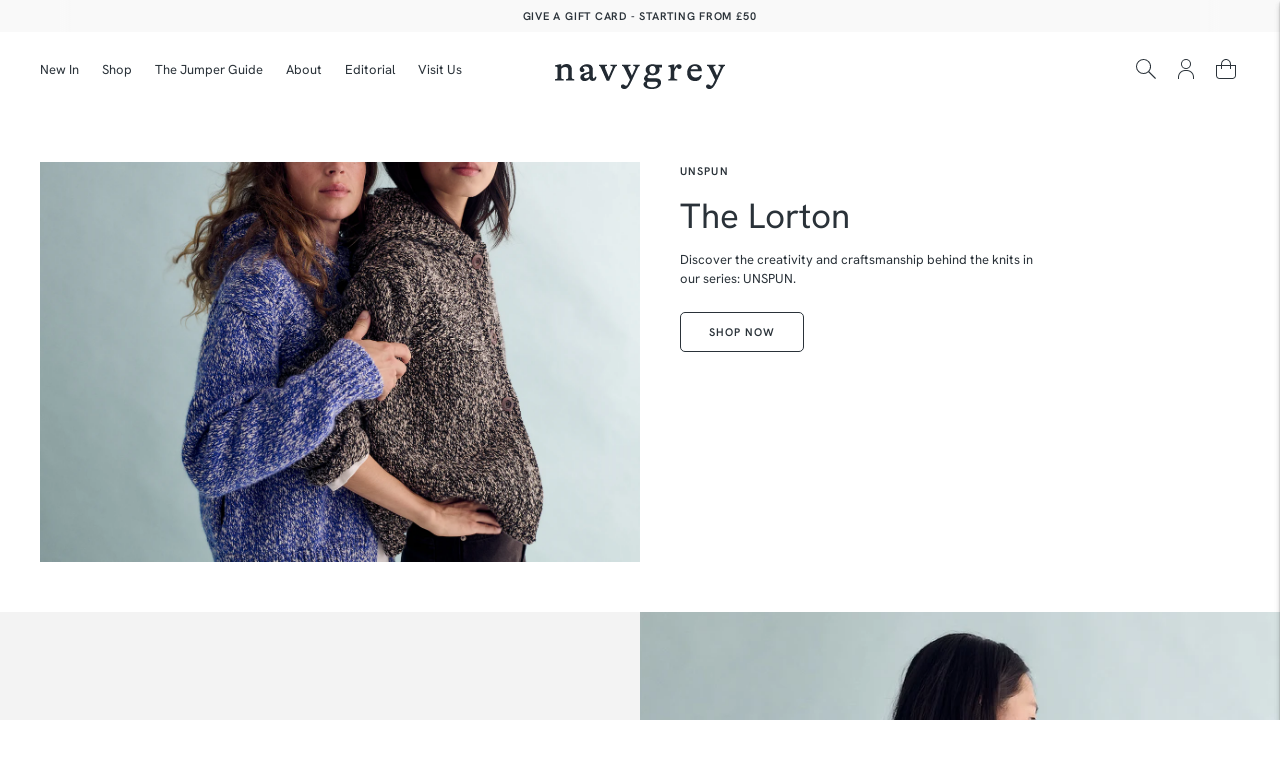

--- FILE ---
content_type: text/html; charset=utf-8
request_url: https://navygrey.co/en-us/pages/unspun-lorton
body_size: 56542
content:
<!doctype html>
<html class="no-js" lang="en">
  <head><!-- ! Yoast SEO -->
    <!-- Hotjar Tracking Code for Site 5056124 (name missing) -->
    <script>
      (function (h, o, t, j, a, r) {
        h.hj =
          h.hj ||
          function () {
            (h.hj.q = h.hj.q || []).push(arguments);
          };
        h._hjSettings = { hjid: 5056124, hjsv: 6 };
        a = o.getElementsByTagName('head')[0];
        r = o.createElement('script');
        r.async = 1;
        r.src = t + h._hjSettings.hjid + j + h._hjSettings.hjsv;
        a.appendChild(r);
      })(window, document, 'https://static.hotjar.com/c/hotjar-', '.js?sv=');
    </script>
    <meta name="google-site-verification" content="5CdmHGbHFi7ezy6jsCid11eQNsddM6-2CDbZAqmcpvY"><meta charset="utf-8">
    <meta http-equiv="X-UA-Compatible" content="IE=edge">
    <meta name="viewport" content="width=device-width,initial-scale=1">
    <meta name="author" content="Made by Field — digital design agency">
    <script src="https://www.googleoptimize.com/optimize.js?id=OPT-KTS932T"></script>
    <meta name="google-site-verification" content="WYV_7sSPgO_t3hP26V5Bmh7hy2RB4eMq5SipJ8Vc7yY"><!-- Google Tag Manager -->
    <script>
      (function (w, d, s, l, i) {
        w[l] = w[l] || [];
        w[l].push({ 'gtm.start': new Date().getTime(), event: 'gtm.js' });
        var f = d.getElementsByTagName(s)[0],
          j = d.createElement(s),
          dl = l != 'dataLayer' ? '&l=' + l : '';
        j.async = true;
        j.src = 'https://www.googletagmanager.com/gtm.js?id=' + i + dl;
        f.parentNode.insertBefore(j, f);
      })(window, document, 'script', 'dataLayer', 'GTM-55XVWPSZ');
    </script>
    <!-- End Google Tag Manager -->

    <link rel="author" type="text/html" href="https://madebyfield.co.uk"><link rel="preconnect" href="https://cdn.shopify.com" crossorigin>
    <link rel="preconnect" href="https://fonts.googleapis.com">
    <link rel="preconnect" href="https://fonts.gstatic.com" crossorigin>
    <link
      href="https://fonts.googleapis.com/css2?family=Inter:wght@100;400;500;700;800&display=swap"
      rel="stylesheet"
    >
    <link
      href="https://fonts.googleapis.com/css2?family=Roboto:wght@400;500;900&display=swap"
      rel="stylesheet"
    ><link rel="preconnect" href="https://fonts.shopifycdn.com" crossorigin><link rel="shortcut icon" href="//navygrey.co/cdn/shop/files/Navygrey-Favicon-300px_32x32.jpg?v=1711492306" type="image/png">








<meta name="twitter:image:width" content="480">
<meta name="twitter:image:height" content="480">
<script>
  document.documentElement.className = document.documentElement.className.replace('no-js', '');

  window.theme = {
    version: 'v5.1.0',
    moneyFormat: "${{amount}}",
    strings: {
      name: "Navygrey",
      addToCart: "Add to cart",
      soldOut: "Sold out",
      unavailable: "Unavailable",
      quickCartCheckout: "Go to Checkout",
      collection: {
        filter: "Filter",
        sort: "Sort",
        apply: "Apply",
        show: "Show",
        manual: "Translation missing: en.collections.sort.manual",
        price_ascending: "Translation missing: en.collections.sort.price_ascending",
        price_descending: "Translation missing: en.collections.sort.price_descending",
        title_ascending: "Translation missing: en.collections.sort.title_ascending",
        title_descending: "Translation missing: en.collections.sort.title_descending",
        created_ascending: "Translation missing: en.collections.sort.created_ascending",
        created_descending: "Translation missing: en.collections.sort.created_descending",
        best_selling: "Translation missing: en.collections.sort.best_selling",
      },
      cart: {
        general: {
          currency: "Currency",
          empty: "Your cart is currently empty.",
          quantity_error: "Quantity selected exceeds current stock",
          quantity_error_updated: "Quantity selected exceeds current stock. Your cart has been updated."
        }
      },
      general: {
        menu: {
          logout: "Logout",
          login_register: "Login \/ Register"
        },
        products: {
          recently_viewed: "Recently Viewed",
          no_recently_viewed: "No recently viewed items."
        },
        search: {
          search: "Search",
          no_results: "Try checking your spelling or using different words.",
          placeholder: "Search",
          quick_search: "Quick search",
          quick_search_results: {
            one: "Result",
            other: "Results"
          },
          submit: "Submit"
        }
      },
      products: {
        product: {
          view: "View the full product",
          total_reviews: "reviews",
          write_review: "Write a review",
          share_heading: "Share",
          unavailable: "Unavailable",
          unitPrice: "Unit price",
          unitPriceSeparator: "per",
          sku: "SKU",
          no_shipping_rates: "Shipping rate unavailable",
          country_placeholder: "Country\/Region"
        },
        inventory: {
          low_stock_message: "Last few remaining",
        }
      },
      layout: {
        cart: {
          title: "Cart"
        }
      },
      search: {
        headings: {
          articles: "Articles",
          pages: "Pages",
          products: "Products"
        },
        view_all: "View all",
        no_results: "No results were found",
        nothing_found: "Nothing found",
        no_product_results: "No product results for",
        no_page_results: "No page results for",
        no_article_results: "No article results for"
      },
      accessibility: {
        play_video: "Play",
        pause_video: "Pause",
        range_lower: "Lower",
        range_upper: "Upper"
      }
    },
    routes: {
      root: "/en-us",
      cart: {
        base: "/en-us/cart",
        add: "/en-us/cart/add",
        change: "/en-us/cart/change",
        clear: "/en-us/cart/clear",
        shipping: "/en-us/cart/shipping_rates",
      },
      // Manual routes until Shopify adds support
      products: "/en-us/products",
      productRecommendations: "/en-us/recommendations/products"
    },
  }

  
</script>


<style>/*
  @font-face {
    font-family: 'GT Alpina';
    src: url("\/\/navygrey.co\/cdn\/shop\/t\/51\/assets\/GT-Alpina-Standard-Regular.woff2?v=179742580507908701091747143993") format('woff2'),
        url("\/\/navygrey.co\/cdn\/shop\/t\/51\/assets\/GT-Alpina-Standard-Regular.woff?v=14146393169284589021747143992") format('woff');
    font-weight: normal;
    font-style: normal;
    font-display: swap;
  }

  @font-face {
    font-family: 'GT Alpina';
    src: url("\/\/navygrey.co\/cdn\/shop\/t\/51\/assets\/GT-Alpina-Standard-Regular-Italic.woff2?v=111992475503012674041747143990") format('woff2'),
        url("\/\/navygrey.co\/cdn\/shop\/t\/51\/assets\/GT-Alpina-Standard-Regular-Italic.woff?v=68492832796272167901747143989") format('woff');
    font-weight: normal;
    font-style: italic;
    font-display: swap;
  }
  */

  @font-face {
    font-family: 'Hanken Grotesk';
    src: url("\/\/navygrey.co\/cdn\/shop\/t\/51\/assets\/HankenGrotesk-Regular.woff2?v=108420708791407637271747143999") format('woff2'),
        url("\/\/navygrey.co\/cdn\/shop\/t\/51\/assets\/HankenGrotesk-Regular.woff?v=125351448494781952381747143998") format('woff');
    font-weight: normal;
    font-style: normal;
    font-display: swap;
  }

  @font-face {
    font-family: 'Hanken Grotesk';
    src: url("\/\/navygrey.co\/cdn\/shop\/t\/51\/assets\/HankenGrotesk-BoldItalic.woff2?v=179811190101348200681747143996") format('woff2'),
        url("\/\/navygrey.co\/cdn\/shop\/t\/51\/assets\/HankenGrotesk-BoldItalic.woff?v=124167118961958646041747143995") format('woff');
    font-weight: bold;
    font-style: italic;
    font-display: swap;
  }

  @font-face {
    font-family: 'Hanken Grotesk';
    src: url("\/\/navygrey.co\/cdn\/shop\/t\/51\/assets\/HankenGrotesk-SemiBoldItalic.woff2?v=4780294309795613211747144013") format('woff2'),
        url("\/\/navygrey.co\/cdn\/shop\/t\/51\/assets\/HankenGrotesk-SemiBoldItalic.woff?v=40120228877962194381747144002") format('woff');
    font-weight: 600;
    font-style: italic;
    font-display: swap;
  }

  @font-face {
    font-family: 'Hanken Grotesk';
    src: url("\/\/navygrey.co\/cdn\/shop\/t\/51\/assets\/HankenGrotesk-Bold.woff2?v=22074975263702771301747143994") format('woff2'),
        url("\/\/navygrey.co\/cdn\/shop\/t\/51\/assets\/HankenGrotesk-Bold.woff?v=82655716061074118271747143994") format('woff');
    font-weight: bold;
    font-style: normal;
    font-display: swap;
  }

  @font-face {
    font-family: 'Hanken Grotesk';
    src: url("\/\/navygrey.co\/cdn\/shop\/t\/51\/assets\/HankenGrotesk-Italic.woff2?v=58360929490749047831747143998") format('woff2'),
        url("\/\/navygrey.co\/cdn\/shop\/t\/51\/assets\/HankenGrotesk-Italic.woff?v=118204121051011965301747143997") format('woff');
    font-weight: normal;
    font-style: italic;
    font-display: swap;
  }

  @font-face {
    font-family: 'Hanken Grotesk';
    src: url("\/\/navygrey.co\/cdn\/shop\/t\/51\/assets\/HankenGrotesk-SemiBold.woff2?v=55909558883216481841747144001") format('woff2'),
        url("\/\/navygrey.co\/cdn\/shop\/t\/51\/assets\/HankenGrotesk-SemiBold.woff?v=22265192206594762071747144000") format('woff');
    font-weight: 600;
    font-style: normal;
    font-display: swap;
  }

  :root {
    --color-accent: #2A3239;
    --color-text: #2a3239;
    --color-text-meta: rgba(42, 50, 57, 0.4);
    --color-button-bg: #2A3239;
    --color-button-hover-bg: #1f252a;
    --color-button-active-bg: #14181c;
    --color-bg: #ffffff;
    --color-bg-transparent: rgba(255, 255, 255, 0.8);
    --color-bg-contrast: #f2f2f2;
    --color-bg-darker: #f7f7f7;
    --color-background-meta: #f5f5f5;
    --color-border: #e6e6e6;
    --color-border-2: #E5E4E6;
    --color-border-medium: #cdcdcd;
    --color-border-darker: #c0c0c0;
    --color-border-darkest: #a6a6a6;
    --color-input-text: #2A3239;
    --color-input-inactive-text: rgba(42, 50, 57, 0.7);
    --color-icon: #2A3239;
    --color-icon-darker: #0a0b0d;
    --color-icon-darkerest: #000000;
    --color-primary-button-bg: #2A3239;
    --color-primary-button-active-bg: #1f252a;
    --color-secondary-button-bg: #2A3239;
    --color-secondary-button-text: #2a3239;
    --color-secondary-button-border: #2A3239;
    --color-secondary-button-meta: #556674;
    --color-sale-badge: #2A3239;
    --color-sold-out-badge: #2a3239;
    --color-badge: rgba(255, 255, 255, 0.6);
    --color-success-message: #2A3239;
    --color-text-success: #2A3239;
    --color-error-message: #2A3239;
    --color-text-error: #2A3239;

    --color-contrast-text: #2a3239;
    --color-contrast-text-meta: rgba(42, 50, 57, 0.4);
    --color-contrast-bg: #f9f9f9;
    --color-contrast-bg-2: #E8E4DC;
    --color-contrast-bg-meta: #efefef;
    --color-contrast-border: #e2e2e2;
    --color-contrast-border-darker: #bcbcbc;
    --color-contrast-border-darkest: #a2a2a2;
    --color-contrast-input-text: #2A3239;
    --color-contrast-input-inactive-text: rgba(42, 50, 57, 0.7);
    --color-contrast-icon: #2A3239;
    --color-contrast-secondary-button-bg: #2a3239;
    --color-contrast-secondary-button-text: #2a3239;
    --color-contrast-secondary-button-border: #2a3239;
    --color-contrast-secondary-button-meta: #556674;

    --color-header-text: #2A3239;
    --color-header-bg: #ffffff;
    --color-header-border: #ffffff;
    --color-header-border-darken: #e6e6e6;

    --color-footer-text: #2a3239;
    --color-footer-text-meta: rgba(42, 50, 57, 0.4);
    --color-footer-bg: #f9f9f9;
    --color-footer-border: #e2e2e2;
    --color-footer-button-bg: #2A3239;
    --color-footer-button-bg-lighter: #353f48;
    --color-footer-button-text: #ffffff;

    --color-navigation-text: #2A3239;
    --color-navigation-text-meta: rgba(42, 50, 57, 0.4);
    --color-navigation-bg: #ffffff;
    --color-navigation-bg-darker: #f2f2f2;

    --color-drawer-text: #2A3239;
    --color-drawer-text-meta: rgba(42, 50, 57, 0.4);
    --color-drawer-bg: #ffffff;
    --color-drawer-bg-transparent: rgba(255, 255, 255, 0.8);
    --color-drawer-bg-darker: #f2f2f2;
    --color-drawer-background-meta: #f2f2f2;
    --color-drawer-border: #dadada;
    --color-drawer-border-darker: #b4b4b4;
    --color-drawer-border-darkest: #9a9a9a;
    --color-drawer-input-text: #919191;
    --color-drawer-input-inactive-text: rgba(145, 145, 145, 0.7);
    --color-drawer-icon: #b1b1b1;
    --color-drawer-icon-darker: #8b8b8b;

    --color-placeholder-bg: #ffffff;

    --color-bg-overlay: rgba(42, 50, 57, 0.25);--font-logo: var(--font-heading);
    --font-logo-weight: var(--font-heading-weight);
    --font-logo-style: var(--font-heading-style);

    /*--font-heading: 'GT Alpina', serif;*/
    --font-body: 'Hanken Grotesk', sans-serif;
    --font-heading-weight: normal;
    --font-heading-style: normal;
    --font-heading-bold-weight: 'bold';

    --font-body: 'Hanken Grotesk', sans-serif;
    --font-body-weight: normal;
    --font-body-style: normal;
    --font-body-bold-weight: 600;--font-size-body-extra-small: 9px;
    --font-size-body-small: 11px;
    --font-size-body-base: 13px;
    --font-size-body-large: 18px;
    --font-size-body-extra-large: 26px;

    --font-size-heading-1: 35px;
    --font-size-heading-1-small: 35px;
    --font-size-heading-2: 30px;
    --font-size-heading-3: 26px;
    
    
    --font-size-navigation: 13px;
    --font-letter-spacing-navigation: 0px;

    --font-size-button: 11px;
    --font-letter-spacing-button: 1px;

    --button-text-transform: uppercase;
    --button-border-radius: 5px;

    --section-vertical-spacing: 40px;
    --section-vertical-spacing-desktop: 50px;
    --section-vertical-spacing-tall: 50px;
    --section-vertical-spacing-tall-desktop: 80px;

    /* Shopify pay specific */
    --payment-terms-background-color: #f5f5f5;
  }
  
  @media screen and (max-width: 60em) {
    :root {
      --font-size-heading-1: 26px;
      --font-size-heading-1-small: 26px;
      --font-size-heading-2: 22px;
      --font-size-heading-3: 22px;
    }
  }
</style>
<link href="//navygrey.co/cdn/shop/t/51/assets/theme.css?v=75615244645869249981760852920" rel="stylesheet" type="text/css" media="all" /><style>
  .accordion__group:after {
    background-color: var(--color-icon);
    -webkit-mask: url(//navygrey.co/cdn/shop/t/51/assets/chevron-down.svg?v=29847876757551338461724311288) 50% 50% no-repeat;
    mask: url(//navygrey.co/cdn/shop/t/51/assets/chevron-down.svg?v=29847876757551338461724311288) 50% 50% no-repeat;
  }
</style><script>window.performance && window.performance.mark && window.performance.mark('shopify.content_for_header.start');</script><meta name="google-site-verification" content="t99IGw7c-4_oIptYD2t-0y0hE7aW7mlqEF823KEWvnk">
<meta id="shopify-digital-wallet" name="shopify-digital-wallet" content="/4422172742/digital_wallets/dialog">
<meta name="shopify-checkout-api-token" content="79e374a433ca08c678e9b7441a83c96f">
<meta id="in-context-paypal-metadata" data-shop-id="4422172742" data-venmo-supported="false" data-environment="production" data-locale="en_US" data-paypal-v4="true" data-currency="USD">
<link rel="alternate" hreflang="x-default" href="https://navygrey.co/pages/unspun-lorton">
<link rel="alternate" hreflang="en" href="https://navygrey.co/pages/unspun-lorton">
<link rel="alternate" hreflang="en-US" href="https://navygrey.co/en-us/pages/unspun-lorton">
<link rel="alternate" hreflang="en-AU" href="https://navygrey.co/en-au/pages/unspun-lorton">
<script async="async" src="/checkouts/internal/preloads.js?locale=en-US"></script>
<link rel="preconnect" href="https://shop.app" crossorigin="anonymous">
<script async="async" src="https://shop.app/checkouts/internal/preloads.js?locale=en-US&shop_id=4422172742" crossorigin="anonymous"></script>
<script id="apple-pay-shop-capabilities" type="application/json">{"shopId":4422172742,"countryCode":"GB","currencyCode":"USD","merchantCapabilities":["supports3DS"],"merchantId":"gid:\/\/shopify\/Shop\/4422172742","merchantName":"Navygrey","requiredBillingContactFields":["postalAddress","email","phone"],"requiredShippingContactFields":["postalAddress","email","phone"],"shippingType":"shipping","supportedNetworks":["visa","maestro","masterCard","amex"],"total":{"type":"pending","label":"Navygrey","amount":"1.00"},"shopifyPaymentsEnabled":true,"supportsSubscriptions":true}</script>
<script id="shopify-features" type="application/json">{"accessToken":"79e374a433ca08c678e9b7441a83c96f","betas":["rich-media-storefront-analytics"],"domain":"navygrey.co","predictiveSearch":true,"shopId":4422172742,"locale":"en"}</script>
<script>var Shopify = Shopify || {};
Shopify.shop = "navy-grey.myshopify.com";
Shopify.locale = "en";
Shopify.currency = {"active":"USD","rate":"1.25"};
Shopify.country = "US";
Shopify.theme = {"name":"Made by Field — Production","id":128226000962,"schema_name":"Made by Field","schema_version":"5.1.0","theme_store_id":null,"role":"main"};
Shopify.theme.handle = "null";
Shopify.theme.style = {"id":null,"handle":null};
Shopify.cdnHost = "navygrey.co/cdn";
Shopify.routes = Shopify.routes || {};
Shopify.routes.root = "/en-us/";</script>
<script type="module">!function(o){(o.Shopify=o.Shopify||{}).modules=!0}(window);</script>
<script>!function(o){function n(){var o=[];function n(){o.push(Array.prototype.slice.apply(arguments))}return n.q=o,n}var t=o.Shopify=o.Shopify||{};t.loadFeatures=n(),t.autoloadFeatures=n()}(window);</script>
<script>
  window.ShopifyPay = window.ShopifyPay || {};
  window.ShopifyPay.apiHost = "shop.app\/pay";
  window.ShopifyPay.redirectState = null;
</script>
<script id="shop-js-analytics" type="application/json">{"pageType":"page"}</script>
<script defer="defer" async type="module" src="//navygrey.co/cdn/shopifycloud/shop-js/modules/v2/client.init-shop-cart-sync_BdyHc3Nr.en.esm.js"></script>
<script defer="defer" async type="module" src="//navygrey.co/cdn/shopifycloud/shop-js/modules/v2/chunk.common_Daul8nwZ.esm.js"></script>
<script type="module">
  await import("//navygrey.co/cdn/shopifycloud/shop-js/modules/v2/client.init-shop-cart-sync_BdyHc3Nr.en.esm.js");
await import("//navygrey.co/cdn/shopifycloud/shop-js/modules/v2/chunk.common_Daul8nwZ.esm.js");

  window.Shopify.SignInWithShop?.initShopCartSync?.({"fedCMEnabled":true,"windoidEnabled":true});

</script>
<script>
  window.Shopify = window.Shopify || {};
  if (!window.Shopify.featureAssets) window.Shopify.featureAssets = {};
  window.Shopify.featureAssets['shop-js'] = {"shop-cart-sync":["modules/v2/client.shop-cart-sync_QYOiDySF.en.esm.js","modules/v2/chunk.common_Daul8nwZ.esm.js"],"init-fed-cm":["modules/v2/client.init-fed-cm_DchLp9rc.en.esm.js","modules/v2/chunk.common_Daul8nwZ.esm.js"],"shop-button":["modules/v2/client.shop-button_OV7bAJc5.en.esm.js","modules/v2/chunk.common_Daul8nwZ.esm.js"],"init-windoid":["modules/v2/client.init-windoid_DwxFKQ8e.en.esm.js","modules/v2/chunk.common_Daul8nwZ.esm.js"],"shop-cash-offers":["modules/v2/client.shop-cash-offers_DWtL6Bq3.en.esm.js","modules/v2/chunk.common_Daul8nwZ.esm.js","modules/v2/chunk.modal_CQq8HTM6.esm.js"],"shop-toast-manager":["modules/v2/client.shop-toast-manager_CX9r1SjA.en.esm.js","modules/v2/chunk.common_Daul8nwZ.esm.js"],"init-shop-email-lookup-coordinator":["modules/v2/client.init-shop-email-lookup-coordinator_UhKnw74l.en.esm.js","modules/v2/chunk.common_Daul8nwZ.esm.js"],"pay-button":["modules/v2/client.pay-button_DzxNnLDY.en.esm.js","modules/v2/chunk.common_Daul8nwZ.esm.js"],"avatar":["modules/v2/client.avatar_BTnouDA3.en.esm.js"],"init-shop-cart-sync":["modules/v2/client.init-shop-cart-sync_BdyHc3Nr.en.esm.js","modules/v2/chunk.common_Daul8nwZ.esm.js"],"shop-login-button":["modules/v2/client.shop-login-button_D8B466_1.en.esm.js","modules/v2/chunk.common_Daul8nwZ.esm.js","modules/v2/chunk.modal_CQq8HTM6.esm.js"],"init-customer-accounts-sign-up":["modules/v2/client.init-customer-accounts-sign-up_C8fpPm4i.en.esm.js","modules/v2/client.shop-login-button_D8B466_1.en.esm.js","modules/v2/chunk.common_Daul8nwZ.esm.js","modules/v2/chunk.modal_CQq8HTM6.esm.js"],"init-shop-for-new-customer-accounts":["modules/v2/client.init-shop-for-new-customer-accounts_CVTO0Ztu.en.esm.js","modules/v2/client.shop-login-button_D8B466_1.en.esm.js","modules/v2/chunk.common_Daul8nwZ.esm.js","modules/v2/chunk.modal_CQq8HTM6.esm.js"],"init-customer-accounts":["modules/v2/client.init-customer-accounts_dRgKMfrE.en.esm.js","modules/v2/client.shop-login-button_D8B466_1.en.esm.js","modules/v2/chunk.common_Daul8nwZ.esm.js","modules/v2/chunk.modal_CQq8HTM6.esm.js"],"shop-follow-button":["modules/v2/client.shop-follow-button_CkZpjEct.en.esm.js","modules/v2/chunk.common_Daul8nwZ.esm.js","modules/v2/chunk.modal_CQq8HTM6.esm.js"],"lead-capture":["modules/v2/client.lead-capture_BntHBhfp.en.esm.js","modules/v2/chunk.common_Daul8nwZ.esm.js","modules/v2/chunk.modal_CQq8HTM6.esm.js"],"checkout-modal":["modules/v2/client.checkout-modal_CfxcYbTm.en.esm.js","modules/v2/chunk.common_Daul8nwZ.esm.js","modules/v2/chunk.modal_CQq8HTM6.esm.js"],"shop-login":["modules/v2/client.shop-login_Da4GZ2H6.en.esm.js","modules/v2/chunk.common_Daul8nwZ.esm.js","modules/v2/chunk.modal_CQq8HTM6.esm.js"],"payment-terms":["modules/v2/client.payment-terms_MV4M3zvL.en.esm.js","modules/v2/chunk.common_Daul8nwZ.esm.js","modules/v2/chunk.modal_CQq8HTM6.esm.js"]};
</script>
<script>(function() {
  var isLoaded = false;
  function asyncLoad() {
    if (isLoaded) return;
    isLoaded = true;
    var urls = ["https:\/\/shopify.covet.pics\/covet-pics-widget-inject.js?shop=navy-grey.myshopify.com","https:\/\/ecom-app.rakutenadvertising.io\/rakuten_advertising.js?shop=navy-grey.myshopify.com","https:\/\/tag.rmp.rakuten.com\/126120.ct.js?shop=navy-grey.myshopify.com"];
    for (var i = 0; i < urls.length; i++) {
      var s = document.createElement('script');
      s.type = 'text/javascript';
      s.async = true;
      s.src = urls[i];
      var x = document.getElementsByTagName('script')[0];
      x.parentNode.insertBefore(s, x);
    }
  };
  if(window.attachEvent) {
    window.attachEvent('onload', asyncLoad);
  } else {
    window.addEventListener('load', asyncLoad, false);
  }
})();</script>
<script id="__st">var __st={"a":4422172742,"offset":0,"reqid":"60c97b71-b078-48fd-be80-8eb66610d8bf-1768976560","pageurl":"navygrey.co\/en-us\/pages\/unspun-lorton","s":"pages-90487914562","u":"7ff6967cced2","p":"page","rtyp":"page","rid":90487914562};</script>
<script>window.ShopifyPaypalV4VisibilityTracking = true;</script>
<script id="captcha-bootstrap">!function(){'use strict';const t='contact',e='account',n='new_comment',o=[[t,t],['blogs',n],['comments',n],[t,'customer']],c=[[e,'customer_login'],[e,'guest_login'],[e,'recover_customer_password'],[e,'create_customer']],r=t=>t.map((([t,e])=>`form[action*='/${t}']:not([data-nocaptcha='true']) input[name='form_type'][value='${e}']`)).join(','),a=t=>()=>t?[...document.querySelectorAll(t)].map((t=>t.form)):[];function s(){const t=[...o],e=r(t);return a(e)}const i='password',u='form_key',d=['recaptcha-v3-token','g-recaptcha-response','h-captcha-response',i],f=()=>{try{return window.sessionStorage}catch{return}},m='__shopify_v',_=t=>t.elements[u];function p(t,e,n=!1){try{const o=window.sessionStorage,c=JSON.parse(o.getItem(e)),{data:r}=function(t){const{data:e,action:n}=t;return t[m]||n?{data:e,action:n}:{data:t,action:n}}(c);for(const[e,n]of Object.entries(r))t.elements[e]&&(t.elements[e].value=n);n&&o.removeItem(e)}catch(o){console.error('form repopulation failed',{error:o})}}const l='form_type',E='cptcha';function T(t){t.dataset[E]=!0}const w=window,h=w.document,L='Shopify',v='ce_forms',y='captcha';let A=!1;((t,e)=>{const n=(g='f06e6c50-85a8-45c8-87d0-21a2b65856fe',I='https://cdn.shopify.com/shopifycloud/storefront-forms-hcaptcha/ce_storefront_forms_captcha_hcaptcha.v1.5.2.iife.js',D={infoText:'Protected by hCaptcha',privacyText:'Privacy',termsText:'Terms'},(t,e,n)=>{const o=w[L][v],c=o.bindForm;if(c)return c(t,g,e,D).then(n);var r;o.q.push([[t,g,e,D],n]),r=I,A||(h.body.append(Object.assign(h.createElement('script'),{id:'captcha-provider',async:!0,src:r})),A=!0)});var g,I,D;w[L]=w[L]||{},w[L][v]=w[L][v]||{},w[L][v].q=[],w[L][y]=w[L][y]||{},w[L][y].protect=function(t,e){n(t,void 0,e),T(t)},Object.freeze(w[L][y]),function(t,e,n,w,h,L){const[v,y,A,g]=function(t,e,n){const i=e?o:[],u=t?c:[],d=[...i,...u],f=r(d),m=r(i),_=r(d.filter((([t,e])=>n.includes(e))));return[a(f),a(m),a(_),s()]}(w,h,L),I=t=>{const e=t.target;return e instanceof HTMLFormElement?e:e&&e.form},D=t=>v().includes(t);t.addEventListener('submit',(t=>{const e=I(t);if(!e)return;const n=D(e)&&!e.dataset.hcaptchaBound&&!e.dataset.recaptchaBound,o=_(e),c=g().includes(e)&&(!o||!o.value);(n||c)&&t.preventDefault(),c&&!n&&(function(t){try{if(!f())return;!function(t){const e=f();if(!e)return;const n=_(t);if(!n)return;const o=n.value;o&&e.removeItem(o)}(t);const e=Array.from(Array(32),(()=>Math.random().toString(36)[2])).join('');!function(t,e){_(t)||t.append(Object.assign(document.createElement('input'),{type:'hidden',name:u})),t.elements[u].value=e}(t,e),function(t,e){const n=f();if(!n)return;const o=[...t.querySelectorAll(`input[type='${i}']`)].map((({name:t})=>t)),c=[...d,...o],r={};for(const[a,s]of new FormData(t).entries())c.includes(a)||(r[a]=s);n.setItem(e,JSON.stringify({[m]:1,action:t.action,data:r}))}(t,e)}catch(e){console.error('failed to persist form',e)}}(e),e.submit())}));const S=(t,e)=>{t&&!t.dataset[E]&&(n(t,e.some((e=>e===t))),T(t))};for(const o of['focusin','change'])t.addEventListener(o,(t=>{const e=I(t);D(e)&&S(e,y())}));const B=e.get('form_key'),M=e.get(l),P=B&&M;t.addEventListener('DOMContentLoaded',(()=>{const t=y();if(P)for(const e of t)e.elements[l].value===M&&p(e,B);[...new Set([...A(),...v().filter((t=>'true'===t.dataset.shopifyCaptcha))])].forEach((e=>S(e,t)))}))}(h,new URLSearchParams(w.location.search),n,t,e,['guest_login'])})(!0,!0)}();</script>
<script integrity="sha256-4kQ18oKyAcykRKYeNunJcIwy7WH5gtpwJnB7kiuLZ1E=" data-source-attribution="shopify.loadfeatures" defer="defer" src="//navygrey.co/cdn/shopifycloud/storefront/assets/storefront/load_feature-a0a9edcb.js" crossorigin="anonymous"></script>
<script crossorigin="anonymous" defer="defer" src="//navygrey.co/cdn/shopifycloud/storefront/assets/shopify_pay/storefront-65b4c6d7.js?v=20250812"></script>
<script data-source-attribution="shopify.dynamic_checkout.dynamic.init">var Shopify=Shopify||{};Shopify.PaymentButton=Shopify.PaymentButton||{isStorefrontPortableWallets:!0,init:function(){window.Shopify.PaymentButton.init=function(){};var t=document.createElement("script");t.src="https://navygrey.co/cdn/shopifycloud/portable-wallets/latest/portable-wallets.en.js",t.type="module",document.head.appendChild(t)}};
</script>
<script data-source-attribution="shopify.dynamic_checkout.buyer_consent">
  function portableWalletsHideBuyerConsent(e){var t=document.getElementById("shopify-buyer-consent"),n=document.getElementById("shopify-subscription-policy-button");t&&n&&(t.classList.add("hidden"),t.setAttribute("aria-hidden","true"),n.removeEventListener("click",e))}function portableWalletsShowBuyerConsent(e){var t=document.getElementById("shopify-buyer-consent"),n=document.getElementById("shopify-subscription-policy-button");t&&n&&(t.classList.remove("hidden"),t.removeAttribute("aria-hidden"),n.addEventListener("click",e))}window.Shopify?.PaymentButton&&(window.Shopify.PaymentButton.hideBuyerConsent=portableWalletsHideBuyerConsent,window.Shopify.PaymentButton.showBuyerConsent=portableWalletsShowBuyerConsent);
</script>
<script data-source-attribution="shopify.dynamic_checkout.cart.bootstrap">document.addEventListener("DOMContentLoaded",(function(){function t(){return document.querySelector("shopify-accelerated-checkout-cart, shopify-accelerated-checkout")}if(t())Shopify.PaymentButton.init();else{new MutationObserver((function(e,n){t()&&(Shopify.PaymentButton.init(),n.disconnect())})).observe(document.body,{childList:!0,subtree:!0})}}));
</script>
<script id='scb4127' type='text/javascript' async='' src='https://navygrey.co/cdn/shopifycloud/privacy-banner/storefront-banner.js'></script><link id="shopify-accelerated-checkout-styles" rel="stylesheet" media="screen" href="https://navygrey.co/cdn/shopifycloud/portable-wallets/latest/accelerated-checkout-backwards-compat.css" crossorigin="anonymous">
<style id="shopify-accelerated-checkout-cart">
        #shopify-buyer-consent {
  margin-top: 1em;
  display: inline-block;
  width: 100%;
}

#shopify-buyer-consent.hidden {
  display: none;
}

#shopify-subscription-policy-button {
  background: none;
  border: none;
  padding: 0;
  text-decoration: underline;
  font-size: inherit;
  cursor: pointer;
}

#shopify-subscription-policy-button::before {
  box-shadow: none;
}

      </style>

<script>window.performance && window.performance.mark && window.performance.mark('shopify.content_for_header.end');</script><script>
      (function (h, o, t, j, a, r) {
        h.hj =
          h.hj ||
          function () {
            (h.hj.q = h.hj.q || []).push(arguments);
          };
        h._hjSettings = { hjid: 3207566, hjsv: 6 };
        a = o.getElementsByTagName('head')[0];
        r = o.createElement('script');
        r.async = 1;
        r.src = t + h._hjSettings.hjid + j + h._hjSettings.hjsv;
        a.appendChild(r);
      })(window, document, 'https://static.hotjar.com/c/hotjar-', '.js?sv=');
    </script>
    <style>
      .yotpo .yotpo-review .yotpo-main .content-title,
      .yotpo .yotpo-comment .yotpo-main .content-title,
      .yotpo .yotpo-question .yotpo-main .content-title,
      .yotpo .yotpo-onsite-upload .yotpo-main .content-title {
        display: none;
      }
    </style>

    
  <!-- BEGIN app block: shopify://apps/klaviyo-email-marketing-sms/blocks/klaviyo-onsite-embed/2632fe16-c075-4321-a88b-50b567f42507 -->












  <script async src="https://static.klaviyo.com/onsite/js/Ubxvn3/klaviyo.js?company_id=Ubxvn3"></script>
  <script>!function(){if(!window.klaviyo){window._klOnsite=window._klOnsite||[];try{window.klaviyo=new Proxy({},{get:function(n,i){return"push"===i?function(){var n;(n=window._klOnsite).push.apply(n,arguments)}:function(){for(var n=arguments.length,o=new Array(n),w=0;w<n;w++)o[w]=arguments[w];var t="function"==typeof o[o.length-1]?o.pop():void 0,e=new Promise((function(n){window._klOnsite.push([i].concat(o,[function(i){t&&t(i),n(i)}]))}));return e}}})}catch(n){window.klaviyo=window.klaviyo||[],window.klaviyo.push=function(){var n;(n=window._klOnsite).push.apply(n,arguments)}}}}();</script>

  




  <script>
    window.klaviyoReviewsProductDesignMode = false
  </script>







<!-- END app block --><!-- BEGIN app block: shopify://apps/sitemap-noindex-pro-seo/blocks/app-embed/4d815e2c-5af0-46ba-8301-d0f9cf660031 --><meta name="robots" content="noindex,nofollow" />
<!-- END app block --><script src="https://cdn.shopify.com/extensions/019b92df-1966-750c-943d-a8ced4b05ac2/option-cli3-369/assets/gpomain.js" type="text/javascript" defer="defer"></script>
<script src="https://cdn.shopify.com/extensions/a424d896-690a-47f2-a3ae-a82565eec47e/preorder-now-wolf-5/assets/preorde_panda.js" type="text/javascript" defer="defer"></script>
<link rel="canonical" href="https://navygrey.co/en-us/pages/unspun-lorton">
<meta property="og:image" content="https://cdn.shopify.com/s/files/1/0044/2217/2742/files/navygrey_logo_vector_-_navy.png?height=628&pad_color=ffffff&v=1711540195&width=1200" />
<meta property="og:image:secure_url" content="https://cdn.shopify.com/s/files/1/0044/2217/2742/files/navygrey_logo_vector_-_navy.png?height=628&pad_color=ffffff&v=1711540195&width=1200" />
<meta property="og:image:width" content="1200" />
<meta property="og:image:height" content="628" />
<link href="https://monorail-edge.shopifysvc.com" rel="dns-prefetch">
<script>(function(){if ("sendBeacon" in navigator && "performance" in window) {try {var session_token_from_headers = performance.getEntriesByType('navigation')[0].serverTiming.find(x => x.name == '_s').description;} catch {var session_token_from_headers = undefined;}var session_cookie_matches = document.cookie.match(/_shopify_s=([^;]*)/);var session_token_from_cookie = session_cookie_matches && session_cookie_matches.length === 2 ? session_cookie_matches[1] : "";var session_token = session_token_from_headers || session_token_from_cookie || "";function handle_abandonment_event(e) {var entries = performance.getEntries().filter(function(entry) {return /monorail-edge.shopifysvc.com/.test(entry.name);});if (!window.abandonment_tracked && entries.length === 0) {window.abandonment_tracked = true;var currentMs = Date.now();var navigation_start = performance.timing.navigationStart;var payload = {shop_id: 4422172742,url: window.location.href,navigation_start,duration: currentMs - navigation_start,session_token,page_type: "page"};window.navigator.sendBeacon("https://monorail-edge.shopifysvc.com/v1/produce", JSON.stringify({schema_id: "online_store_buyer_site_abandonment/1.1",payload: payload,metadata: {event_created_at_ms: currentMs,event_sent_at_ms: currentMs}}));}}window.addEventListener('pagehide', handle_abandonment_event);}}());</script>
<script id="web-pixels-manager-setup">(function e(e,d,r,n,o){if(void 0===o&&(o={}),!Boolean(null===(a=null===(i=window.Shopify)||void 0===i?void 0:i.analytics)||void 0===a?void 0:a.replayQueue)){var i,a;window.Shopify=window.Shopify||{};var t=window.Shopify;t.analytics=t.analytics||{};var s=t.analytics;s.replayQueue=[],s.publish=function(e,d,r){return s.replayQueue.push([e,d,r]),!0};try{self.performance.mark("wpm:start")}catch(e){}var l=function(){var e={modern:/Edge?\/(1{2}[4-9]|1[2-9]\d|[2-9]\d{2}|\d{4,})\.\d+(\.\d+|)|Firefox\/(1{2}[4-9]|1[2-9]\d|[2-9]\d{2}|\d{4,})\.\d+(\.\d+|)|Chrom(ium|e)\/(9{2}|\d{3,})\.\d+(\.\d+|)|(Maci|X1{2}).+ Version\/(15\.\d+|(1[6-9]|[2-9]\d|\d{3,})\.\d+)([,.]\d+|)( \(\w+\)|)( Mobile\/\w+|) Safari\/|Chrome.+OPR\/(9{2}|\d{3,})\.\d+\.\d+|(CPU[ +]OS|iPhone[ +]OS|CPU[ +]iPhone|CPU IPhone OS|CPU iPad OS)[ +]+(15[._]\d+|(1[6-9]|[2-9]\d|\d{3,})[._]\d+)([._]\d+|)|Android:?[ /-](13[3-9]|1[4-9]\d|[2-9]\d{2}|\d{4,})(\.\d+|)(\.\d+|)|Android.+Firefox\/(13[5-9]|1[4-9]\d|[2-9]\d{2}|\d{4,})\.\d+(\.\d+|)|Android.+Chrom(ium|e)\/(13[3-9]|1[4-9]\d|[2-9]\d{2}|\d{4,})\.\d+(\.\d+|)|SamsungBrowser\/([2-9]\d|\d{3,})\.\d+/,legacy:/Edge?\/(1[6-9]|[2-9]\d|\d{3,})\.\d+(\.\d+|)|Firefox\/(5[4-9]|[6-9]\d|\d{3,})\.\d+(\.\d+|)|Chrom(ium|e)\/(5[1-9]|[6-9]\d|\d{3,})\.\d+(\.\d+|)([\d.]+$|.*Safari\/(?![\d.]+ Edge\/[\d.]+$))|(Maci|X1{2}).+ Version\/(10\.\d+|(1[1-9]|[2-9]\d|\d{3,})\.\d+)([,.]\d+|)( \(\w+\)|)( Mobile\/\w+|) Safari\/|Chrome.+OPR\/(3[89]|[4-9]\d|\d{3,})\.\d+\.\d+|(CPU[ +]OS|iPhone[ +]OS|CPU[ +]iPhone|CPU IPhone OS|CPU iPad OS)[ +]+(10[._]\d+|(1[1-9]|[2-9]\d|\d{3,})[._]\d+)([._]\d+|)|Android:?[ /-](13[3-9]|1[4-9]\d|[2-9]\d{2}|\d{4,})(\.\d+|)(\.\d+|)|Mobile Safari.+OPR\/([89]\d|\d{3,})\.\d+\.\d+|Android.+Firefox\/(13[5-9]|1[4-9]\d|[2-9]\d{2}|\d{4,})\.\d+(\.\d+|)|Android.+Chrom(ium|e)\/(13[3-9]|1[4-9]\d|[2-9]\d{2}|\d{4,})\.\d+(\.\d+|)|Android.+(UC? ?Browser|UCWEB|U3)[ /]?(15\.([5-9]|\d{2,})|(1[6-9]|[2-9]\d|\d{3,})\.\d+)\.\d+|SamsungBrowser\/(5\.\d+|([6-9]|\d{2,})\.\d+)|Android.+MQ{2}Browser\/(14(\.(9|\d{2,})|)|(1[5-9]|[2-9]\d|\d{3,})(\.\d+|))(\.\d+|)|K[Aa][Ii]OS\/(3\.\d+|([4-9]|\d{2,})\.\d+)(\.\d+|)/},d=e.modern,r=e.legacy,n=navigator.userAgent;return n.match(d)?"modern":n.match(r)?"legacy":"unknown"}(),u="modern"===l?"modern":"legacy",c=(null!=n?n:{modern:"",legacy:""})[u],f=function(e){return[e.baseUrl,"/wpm","/b",e.hashVersion,"modern"===e.buildTarget?"m":"l",".js"].join("")}({baseUrl:d,hashVersion:r,buildTarget:u}),m=function(e){var d=e.version,r=e.bundleTarget,n=e.surface,o=e.pageUrl,i=e.monorailEndpoint;return{emit:function(e){var a=e.status,t=e.errorMsg,s=(new Date).getTime(),l=JSON.stringify({metadata:{event_sent_at_ms:s},events:[{schema_id:"web_pixels_manager_load/3.1",payload:{version:d,bundle_target:r,page_url:o,status:a,surface:n,error_msg:t},metadata:{event_created_at_ms:s}}]});if(!i)return console&&console.warn&&console.warn("[Web Pixels Manager] No Monorail endpoint provided, skipping logging."),!1;try{return self.navigator.sendBeacon.bind(self.navigator)(i,l)}catch(e){}var u=new XMLHttpRequest;try{return u.open("POST",i,!0),u.setRequestHeader("Content-Type","text/plain"),u.send(l),!0}catch(e){return console&&console.warn&&console.warn("[Web Pixels Manager] Got an unhandled error while logging to Monorail."),!1}}}}({version:r,bundleTarget:l,surface:e.surface,pageUrl:self.location.href,monorailEndpoint:e.monorailEndpoint});try{o.browserTarget=l,function(e){var d=e.src,r=e.async,n=void 0===r||r,o=e.onload,i=e.onerror,a=e.sri,t=e.scriptDataAttributes,s=void 0===t?{}:t,l=document.createElement("script"),u=document.querySelector("head"),c=document.querySelector("body");if(l.async=n,l.src=d,a&&(l.integrity=a,l.crossOrigin="anonymous"),s)for(var f in s)if(Object.prototype.hasOwnProperty.call(s,f))try{l.dataset[f]=s[f]}catch(e){}if(o&&l.addEventListener("load",o),i&&l.addEventListener("error",i),u)u.appendChild(l);else{if(!c)throw new Error("Did not find a head or body element to append the script");c.appendChild(l)}}({src:f,async:!0,onload:function(){if(!function(){var e,d;return Boolean(null===(d=null===(e=window.Shopify)||void 0===e?void 0:e.analytics)||void 0===d?void 0:d.initialized)}()){var d=window.webPixelsManager.init(e)||void 0;if(d){var r=window.Shopify.analytics;r.replayQueue.forEach((function(e){var r=e[0],n=e[1],o=e[2];d.publishCustomEvent(r,n,o)})),r.replayQueue=[],r.publish=d.publishCustomEvent,r.visitor=d.visitor,r.initialized=!0}}},onerror:function(){return m.emit({status:"failed",errorMsg:"".concat(f," has failed to load")})},sri:function(e){var d=/^sha384-[A-Za-z0-9+/=]+$/;return"string"==typeof e&&d.test(e)}(c)?c:"",scriptDataAttributes:o}),m.emit({status:"loading"})}catch(e){m.emit({status:"failed",errorMsg:(null==e?void 0:e.message)||"Unknown error"})}}})({shopId: 4422172742,storefrontBaseUrl: "https://navygrey.co",extensionsBaseUrl: "https://extensions.shopifycdn.com/cdn/shopifycloud/web-pixels-manager",monorailEndpoint: "https://monorail-edge.shopifysvc.com/unstable/produce_batch",surface: "storefront-renderer",enabledBetaFlags: ["2dca8a86"],webPixelsConfigList: [{"id":"2052915578","configuration":"{\"accountID\":\"Ubxvn3\",\"webPixelConfig\":\"eyJlbmFibGVBZGRlZFRvQ2FydEV2ZW50cyI6IHRydWV9\"}","eventPayloadVersion":"v1","runtimeContext":"STRICT","scriptVersion":"524f6c1ee37bacdca7657a665bdca589","type":"APP","apiClientId":123074,"privacyPurposes":["ANALYTICS","MARKETING"],"dataSharingAdjustments":{"protectedCustomerApprovalScopes":["read_customer_address","read_customer_email","read_customer_name","read_customer_personal_data","read_customer_phone"]}},{"id":"1654358394","configuration":"{\"loggingEnabled\":\"false\",\"serverPixelEnabled\":\"true\",\"useShopifyItemLevelTax\":\"true\",\"ranMid\":\"52755\"}","eventPayloadVersion":"v1","runtimeContext":"STRICT","scriptVersion":"43f728f1c6f64271197c39a6cabd2211","type":"APP","apiClientId":2531653,"privacyPurposes":["ANALYTICS"],"dataSharingAdjustments":{"protectedCustomerApprovalScopes":["read_customer_address","read_customer_personal_data"]}},{"id":"390791234","configuration":"{\"config\":\"{\\\"google_tag_ids\\\":[\\\"G-8GTCKV2LMR\\\"],\\\"target_country\\\":\\\"GB\\\",\\\"gtag_events\\\":[{\\\"type\\\":\\\"begin_checkout\\\",\\\"action_label\\\":\\\"G-8GTCKV2LMR\\\"},{\\\"type\\\":\\\"search\\\",\\\"action_label\\\":\\\"G-8GTCKV2LMR\\\"},{\\\"type\\\":\\\"view_item\\\",\\\"action_label\\\":\\\"G-8GTCKV2LMR\\\"},{\\\"type\\\":\\\"purchase\\\",\\\"action_label\\\":\\\"G-8GTCKV2LMR\\\"},{\\\"type\\\":\\\"page_view\\\",\\\"action_label\\\":\\\"G-8GTCKV2LMR\\\"},{\\\"type\\\":\\\"add_payment_info\\\",\\\"action_label\\\":\\\"G-8GTCKV2LMR\\\"},{\\\"type\\\":\\\"add_to_cart\\\",\\\"action_label\\\":\\\"G-8GTCKV2LMR\\\"}],\\\"enable_monitoring_mode\\\":false}\"}","eventPayloadVersion":"v1","runtimeContext":"OPEN","scriptVersion":"b2a88bafab3e21179ed38636efcd8a93","type":"APP","apiClientId":1780363,"privacyPurposes":[],"dataSharingAdjustments":{"protectedCustomerApprovalScopes":["read_customer_address","read_customer_email","read_customer_name","read_customer_personal_data","read_customer_phone"]}},{"id":"141099074","configuration":"{\"pixel_id\":\"415079865984642\",\"pixel_type\":\"facebook_pixel\",\"metaapp_system_user_token\":\"-\"}","eventPayloadVersion":"v1","runtimeContext":"OPEN","scriptVersion":"ca16bc87fe92b6042fbaa3acc2fbdaa6","type":"APP","apiClientId":2329312,"privacyPurposes":["ANALYTICS","MARKETING","SALE_OF_DATA"],"dataSharingAdjustments":{"protectedCustomerApprovalScopes":["read_customer_address","read_customer_email","read_customer_name","read_customer_personal_data","read_customer_phone"]}},{"id":"66748482","configuration":"{\"tagID\":\"2614044116504\"}","eventPayloadVersion":"v1","runtimeContext":"STRICT","scriptVersion":"18031546ee651571ed29edbe71a3550b","type":"APP","apiClientId":3009811,"privacyPurposes":["ANALYTICS","MARKETING","SALE_OF_DATA"],"dataSharingAdjustments":{"protectedCustomerApprovalScopes":["read_customer_address","read_customer_email","read_customer_name","read_customer_personal_data","read_customer_phone"]}},{"id":"28082242","eventPayloadVersion":"1","runtimeContext":"LAX","scriptVersion":"2","type":"CUSTOM","privacyPurposes":["ANALYTICS","MARKETING","SALE_OF_DATA"],"name":"GTM"},{"id":"28115010","eventPayloadVersion":"1","runtimeContext":"LAX","scriptVersion":"1","type":"CUSTOM","privacyPurposes":["ANALYTICS","MARKETING","SALE_OF_DATA"],"name":"Sweet"},{"id":"144441722","eventPayloadVersion":"1","runtimeContext":"LAX","scriptVersion":"1","type":"CUSTOM","privacyPurposes":["ANALYTICS","MARKETING","SALE_OF_DATA"],"name":"Retention X"},{"id":"shopify-app-pixel","configuration":"{}","eventPayloadVersion":"v1","runtimeContext":"STRICT","scriptVersion":"0450","apiClientId":"shopify-pixel","type":"APP","privacyPurposes":["ANALYTICS","MARKETING"]},{"id":"shopify-custom-pixel","eventPayloadVersion":"v1","runtimeContext":"LAX","scriptVersion":"0450","apiClientId":"shopify-pixel","type":"CUSTOM","privacyPurposes":["ANALYTICS","MARKETING"]}],isMerchantRequest: false,initData: {"shop":{"name":"Navygrey","paymentSettings":{"currencyCode":"GBP"},"myshopifyDomain":"navy-grey.myshopify.com","countryCode":"GB","storefrontUrl":"https:\/\/navygrey.co\/en-us"},"customer":null,"cart":null,"checkout":null,"productVariants":[],"purchasingCompany":null},},"https://navygrey.co/cdn","fcfee988w5aeb613cpc8e4bc33m6693e112",{"modern":"","legacy":""},{"shopId":"4422172742","storefrontBaseUrl":"https:\/\/navygrey.co","extensionBaseUrl":"https:\/\/extensions.shopifycdn.com\/cdn\/shopifycloud\/web-pixels-manager","surface":"storefront-renderer","enabledBetaFlags":"[\"2dca8a86\"]","isMerchantRequest":"false","hashVersion":"fcfee988w5aeb613cpc8e4bc33m6693e112","publish":"custom","events":"[[\"page_viewed\",{}]]"});</script><script>
  window.ShopifyAnalytics = window.ShopifyAnalytics || {};
  window.ShopifyAnalytics.meta = window.ShopifyAnalytics.meta || {};
  window.ShopifyAnalytics.meta.currency = 'USD';
  var meta = {"page":{"pageType":"page","resourceType":"page","resourceId":90487914562,"requestId":"60c97b71-b078-48fd-be80-8eb66610d8bf-1768976560"}};
  for (var attr in meta) {
    window.ShopifyAnalytics.meta[attr] = meta[attr];
  }
</script>
<script class="analytics">
  (function () {
    var customDocumentWrite = function(content) {
      var jquery = null;

      if (window.jQuery) {
        jquery = window.jQuery;
      } else if (window.Checkout && window.Checkout.$) {
        jquery = window.Checkout.$;
      }

      if (jquery) {
        jquery('body').append(content);
      }
    };

    var hasLoggedConversion = function(token) {
      if (token) {
        return document.cookie.indexOf('loggedConversion=' + token) !== -1;
      }
      return false;
    }

    var setCookieIfConversion = function(token) {
      if (token) {
        var twoMonthsFromNow = new Date(Date.now());
        twoMonthsFromNow.setMonth(twoMonthsFromNow.getMonth() + 2);

        document.cookie = 'loggedConversion=' + token + '; expires=' + twoMonthsFromNow;
      }
    }

    var trekkie = window.ShopifyAnalytics.lib = window.trekkie = window.trekkie || [];
    if (trekkie.integrations) {
      return;
    }
    trekkie.methods = [
      'identify',
      'page',
      'ready',
      'track',
      'trackForm',
      'trackLink'
    ];
    trekkie.factory = function(method) {
      return function() {
        var args = Array.prototype.slice.call(arguments);
        args.unshift(method);
        trekkie.push(args);
        return trekkie;
      };
    };
    for (var i = 0; i < trekkie.methods.length; i++) {
      var key = trekkie.methods[i];
      trekkie[key] = trekkie.factory(key);
    }
    trekkie.load = function(config) {
      trekkie.config = config || {};
      trekkie.config.initialDocumentCookie = document.cookie;
      var first = document.getElementsByTagName('script')[0];
      var script = document.createElement('script');
      script.type = 'text/javascript';
      script.onerror = function(e) {
        var scriptFallback = document.createElement('script');
        scriptFallback.type = 'text/javascript';
        scriptFallback.onerror = function(error) {
                var Monorail = {
      produce: function produce(monorailDomain, schemaId, payload) {
        var currentMs = new Date().getTime();
        var event = {
          schema_id: schemaId,
          payload: payload,
          metadata: {
            event_created_at_ms: currentMs,
            event_sent_at_ms: currentMs
          }
        };
        return Monorail.sendRequest("https://" + monorailDomain + "/v1/produce", JSON.stringify(event));
      },
      sendRequest: function sendRequest(endpointUrl, payload) {
        // Try the sendBeacon API
        if (window && window.navigator && typeof window.navigator.sendBeacon === 'function' && typeof window.Blob === 'function' && !Monorail.isIos12()) {
          var blobData = new window.Blob([payload], {
            type: 'text/plain'
          });

          if (window.navigator.sendBeacon(endpointUrl, blobData)) {
            return true;
          } // sendBeacon was not successful

        } // XHR beacon

        var xhr = new XMLHttpRequest();

        try {
          xhr.open('POST', endpointUrl);
          xhr.setRequestHeader('Content-Type', 'text/plain');
          xhr.send(payload);
        } catch (e) {
          console.log(e);
        }

        return false;
      },
      isIos12: function isIos12() {
        return window.navigator.userAgent.lastIndexOf('iPhone; CPU iPhone OS 12_') !== -1 || window.navigator.userAgent.lastIndexOf('iPad; CPU OS 12_') !== -1;
      }
    };
    Monorail.produce('monorail-edge.shopifysvc.com',
      'trekkie_storefront_load_errors/1.1',
      {shop_id: 4422172742,
      theme_id: 128226000962,
      app_name: "storefront",
      context_url: window.location.href,
      source_url: "//navygrey.co/cdn/s/trekkie.storefront.cd680fe47e6c39ca5d5df5f0a32d569bc48c0f27.min.js"});

        };
        scriptFallback.async = true;
        scriptFallback.src = '//navygrey.co/cdn/s/trekkie.storefront.cd680fe47e6c39ca5d5df5f0a32d569bc48c0f27.min.js';
        first.parentNode.insertBefore(scriptFallback, first);
      };
      script.async = true;
      script.src = '//navygrey.co/cdn/s/trekkie.storefront.cd680fe47e6c39ca5d5df5f0a32d569bc48c0f27.min.js';
      first.parentNode.insertBefore(script, first);
    };
    trekkie.load(
      {"Trekkie":{"appName":"storefront","development":false,"defaultAttributes":{"shopId":4422172742,"isMerchantRequest":null,"themeId":128226000962,"themeCityHash":"14056731496914237671","contentLanguage":"en","currency":"USD","eventMetadataId":"f252c49f-0a95-4210-a11d-552108acaa13"},"isServerSideCookieWritingEnabled":true,"monorailRegion":"shop_domain","enabledBetaFlags":["65f19447"]},"Session Attribution":{},"S2S":{"facebookCapiEnabled":true,"source":"trekkie-storefront-renderer","apiClientId":580111}}
    );

    var loaded = false;
    trekkie.ready(function() {
      if (loaded) return;
      loaded = true;

      window.ShopifyAnalytics.lib = window.trekkie;

      var originalDocumentWrite = document.write;
      document.write = customDocumentWrite;
      try { window.ShopifyAnalytics.merchantGoogleAnalytics.call(this); } catch(error) {};
      document.write = originalDocumentWrite;

      window.ShopifyAnalytics.lib.page(null,{"pageType":"page","resourceType":"page","resourceId":90487914562,"requestId":"60c97b71-b078-48fd-be80-8eb66610d8bf-1768976560","shopifyEmitted":true});

      var match = window.location.pathname.match(/checkouts\/(.+)\/(thank_you|post_purchase)/)
      var token = match? match[1]: undefined;
      if (!hasLoggedConversion(token)) {
        setCookieIfConversion(token);
        
      }
    });


        var eventsListenerScript = document.createElement('script');
        eventsListenerScript.async = true;
        eventsListenerScript.src = "//navygrey.co/cdn/shopifycloud/storefront/assets/shop_events_listener-3da45d37.js";
        document.getElementsByTagName('head')[0].appendChild(eventsListenerScript);

})();</script>
<script
  defer
  src="https://navygrey.co/cdn/shopifycloud/perf-kit/shopify-perf-kit-3.0.4.min.js"
  data-application="storefront-renderer"
  data-shop-id="4422172742"
  data-render-region="gcp-us-east1"
  data-page-type="page"
  data-theme-instance-id="128226000962"
  data-theme-name="Made by Field"
  data-theme-version="5.1.0"
  data-monorail-region="shop_domain"
  data-resource-timing-sampling-rate="10"
  data-shs="true"
  data-shs-beacon="true"
  data-shs-export-with-fetch="true"
  data-shs-logs-sample-rate="1"
  data-shs-beacon-endpoint="https://navygrey.co/api/collect"
></script>
</head>

<body
  class="
    template-page
    
    secondary_button-style-bordered
  "
  data-zoom-animation-enabled=""
>
<!-- Google Tag Manager (noscript) -->
<noscript><iframe src="https://www.googletagmanager.com/ns.html?id=GTM-55XVWPSZ"
height="0" width="0" style="display:none;visibility:hidden"></iframe></noscript>
<!-- End Google Tag Manager (noscript) -->
  <header class="header-container"><!-- BEGIN sections: header-group -->
<div id="shopify-section-sections--25001765241210__utility-bar" class="shopify-section shopify-section-group-header-group utility-bar-section">

<div
  class="
    utility-bar
    
    
    
  "
  data-section-id="sections--25001765241210__utility-bar"
  data-section-type="utility-bar"
  data-timing="6000"
  style="
    --s-color-background: #f9f9f9;
    --s-color-text: #2a3239;
    --s-color-text-meta: #3b4750;
    --s-color-gradient-overlay: rgba(249, 249, 249, 100);
    --s-color-gradient-overlay-transparent: rgba(249, 249, 249, 0);
  "
>
  <div class="utlity-bar__social-icons"></div><div class="utility-bar__announcements-container">
      <div class="utility-bar__announcements uppercase">
        
          <div
            class="utility-bar__announcement-item"
            data-index="0"
            aria-hidden="true"
            
          >
            <div class="utility-bar__announcement-item-content"><a class="color-inherit" href="/en-us/pages/clippings">
                  Join us. Receive 10% off your first order
                </a></div>
          </div>
        
          <div
            class="utility-bar__announcement-item"
            data-index="1"
            aria-hidden="false"
            
          >
            <div class="utility-bar__announcement-item-content"><a class="color-inherit" href="/en-us/products/navygrey-gift-card">
                  Give a gift card - starting from £50
                </a></div>
          </div>
        
      </div>

      <div class="announcement-bar__gradient-gap announcement-bar__gradient-gap--right"></div>
      <div class="announcement-bar__gradient-gap announcement-bar__gradient-gap--left"></div>
    </div><div class="utility-bar__disclosure-container"></div>
</div>


</div><div id="shopify-section-sections--25001765241210__header" class="shopify-section shopify-section-group-header-group header-section">
<script>
  window.theme.quickCartNote = "Your subtotal today is [subtotal]. Shipping and taxes will calculated at checkout.";
</script>

<section
  data-component="header"
  data-section-id="sections--25001765241210__header"
  data-section-type="header"
  class="bg-base  w-100 z-5"
  data-navigation='
    [{
          "active": "false",
          "child_active": "false",
          "current": "false",
          "child_current": "false",
          "levels": "0",
          "links": [],
          "title": "New In",
          "type": "collection_link",
          "url": "/en-us/collections/new-in"
        }

        ,
{
          "active": "false",
          "child_active": "false",
          "current": "false",
          "child_current": "false",
          "levels": "2",
          "links": [{
                "active": "false",
                "child_active": "false",
                "current": "false",
                "child_current": "false",
                "levels": "1",

                  "links": [{
                        "active": "false",
                        "child_active": "false",
                        "current": "false",
                        "child_current": "false",
                        "levels": "0",
                        "title": "View All",
                        "type": "collection_link",
                        "url": "/en-us/collections/feature-core"
                      }
                      ,
{
                        "active": "false",
                        "child_active": "false",
                        "current": "false",
                        "child_current": "false",
                        "levels": "0",
                        "title": "Jumpers",
                        "type": "http_link",
                        "url": "https://navygrey.co/collections/jumpers"
                      }
                      ,
{
                        "active": "false",
                        "child_active": "false",
                        "current": "false",
                        "child_current": "false",
                        "levels": "0",
                        "title": "Cardigans",
                        "type": "http_link",
                        "url": "https://navygrey.co/collections/the-cardigans"
                      }
                      ,
{
                        "active": "false",
                        "child_active": "false",
                        "current": "false",
                        "child_current": "false",
                        "levels": "0",
                        "title": "Jackets",
                        "type": "collection_link",
                        "url": "/en-us/collections/jackets"
                      }
                      ,
{
                        "active": "false",
                        "child_active": "false",
                        "current": "false",
                        "child_current": "false",
                        "levels": "0",
                        "title": "Sweatshirts &amp; Tees",
                        "type": "http_link",
                        "url": "https://navygrey.co/collections/the-jersey"
                      }
                      ,
{
                        "active": "false",
                        "child_active": "false",
                        "current": "false",
                        "child_current": "false",
                        "levels": "0",
                        "title": "Accessories",
                        "type": "collection_link",
                        "url": "/en-us/collections/accessories"
                      }
                      ,
{
                        "active": "false",
                        "child_active": "false",
                        "current": "false",
                        "child_current": "false",
                        "levels": "0",
                        "title": "Renewed + Restored",
                        "type": "collection_link",
                        "url": "/en-us/collections/renewed-restored"
                      }
                      ,
{
                        "active": "false",
                        "child_active": "false",
                        "current": "false",
                        "child_current": "false",
                        "levels": "0",
                        "title": "Gift Cards",
                        "type": "product_link",
                        "url": "/en-us/products/navygrey-gift-card"
                      }
                      
],
                "title": "Products",
                "type": "http_link",
                "url": "/en-us#"
              }
              ,
{
                "active": "false",
                "child_active": "false",
                "current": "false",
                "child_current": "false",
                "levels": "1",

                  "links": [{
                        "active": "false",
                        "child_active": "false",
                        "current": "false",
                        "child_current": "false",
                        "levels": "0",
                        "title": "New in ",
                        "type": "collection_link",
                        "url": "/en-us/collections/new-in"
                      }
                      ,
{
                        "active": "false",
                        "child_active": "false",
                        "current": "false",
                        "child_current": "false",
                        "levels": "0",
                        "title": "Winter Warmth",
                        "type": "collection_link",
                        "url": "/en-us/collections/winter-warmth"
                      }
                      ,
{
                        "active": "false",
                        "child_active": "false",
                        "current": "false",
                        "child_current": "false",
                        "levels": "0",
                        "title": "The Lorton",
                        "type": "http_link",
                        "url": "https://navygrey.co/collections/the-lorton"
                      }
                      ,
{
                        "active": "false",
                        "child_active": "false",
                        "current": "false",
                        "child_current": "false",
                        "levels": "0",
                        "title": "The Real Shetland",
                        "type": "collection_link",
                        "url": "/en-us/collections/the-real-shetland"
                      }
                      ,
{
                        "active": "false",
                        "child_active": "false",
                        "current": "false",
                        "child_current": "false",
                        "levels": "0",
                        "title": "The Bestsellers",
                        "type": "collection_link",
                        "url": "/en-us/collections/the-best-sellers"
                      }
                      ,
{
                        "active": "false",
                        "child_active": "false",
                        "current": "false",
                        "child_current": "false",
                        "levels": "0",
                        "title": "Modern Heirlooms",
                        "type": "collection_link",
                        "url": "/en-us/collections/modern-heirlooms"
                      }
                      ,
{
                        "active": "false",
                        "child_active": "false",
                        "current": "false",
                        "child_current": "false",
                        "levels": "0",
                        "title": "The Oversize Collection",
                        "type": "collection_link",
                        "url": "/en-us/collections/the-oversize-collection"
                      }
                      ,
{
                        "active": "false",
                        "child_active": "false",
                        "current": "false",
                        "child_current": "false",
                        "levels": "0",
                        "title": "The Relaxed Collection",
                        "type": "collection_link",
                        "url": "/en-us/collections/the-relaxed-collection"
                      }
                      ,
{
                        "active": "false",
                        "child_active": "false",
                        "current": "false",
                        "child_current": "false",
                        "levels": "0",
                        "title": "The Easy Collection",
                        "type": "collection_link",
                        "url": "/en-us/collections/the-easy-lambswool"
                      }
                      ,
{
                        "active": "false",
                        "child_active": "false",
                        "current": "false",
                        "child_current": "false",
                        "levels": "0",
                        "title": "The Locally Grown",
                        "type": "http_link",
                        "url": "https://navygrey.co/collections/the-locally-grown"
                      }
                      ,
{
                        "active": "false",
                        "child_active": "false",
                        "current": "false",
                        "child_current": "false",
                        "levels": "0",
                        "title": "The New Classics",
                        "type": "collection_link",
                        "url": "/en-us/collections/the-new-classic-collection"
                      }
                      ,
{
                        "active": "false",
                        "child_active": "false",
                        "current": "false",
                        "child_current": "false",
                        "levels": "0",
                        "title": "The Weekend Collection",
                        "type": "collection_link",
                        "url": "/en-us/collections/weekend-collection"
                      }
                      ,
{
                        "active": "false",
                        "child_active": "false",
                        "current": "false",
                        "child_current": "false",
                        "levels": "0",
                        "title": "The Extra Fine",
                        "type": "collection_link",
                        "url": "/en-us/collections/the-extra-fine"
                      }
                      ,
{
                        "active": "false",
                        "child_active": "false",
                        "current": "false",
                        "child_current": "false",
                        "levels": "0",
                        "title": "The Jersey",
                        "type": "collection_link",
                        "url": "/en-us/collections/the-jersey"
                      }
                      ,
{
                        "active": "false",
                        "child_active": "false",
                        "current": "false",
                        "child_current": "false",
                        "levels": "0",
                        "title": "The British Jersey",
                        "type": "collection_link",
                        "url": "/en-us/collections/the-british-jersey"
                      }
                      ,
{
                        "active": "false",
                        "child_active": "false",
                        "current": "false",
                        "child_current": "false",
                        "levels": "0",
                        "title": "The Layering Capsule",
                        "type": "collection_link",
                        "url": "/en-us/collections/the-jersey"
                      }
                      
],
                "title": "Collections &amp; Edits",
                "type": "http_link",
                "url": "/en-us#"
              }
              ,
{
                "active": "false",
                "child_active": "false",
                "current": "false",
                "child_current": "false",
                "levels": "1",

                  "links": [{
                        "active": "false",
                        "child_active": "false",
                        "current": "false",
                        "child_current": "false",
                        "levels": "0",
                        "title": "Navy",
                        "type": "http_link",
                        "url": "https://navygrey.co/collections/the-navy-collection-master"
                      }
                      ,
{
                        "active": "false",
                        "child_active": "false",
                        "current": "false",
                        "child_current": "false",
                        "levels": "0",
                        "title": "Grey",
                        "type": "collection_link",
                        "url": "/en-us/collections/the-grey-collection"
                      }
                      ,
{
                        "active": "false",
                        "child_active": "false",
                        "current": "false",
                        "child_current": "false",
                        "levels": "0",
                        "title": "White &amp; Neutrals",
                        "type": "collection_link",
                        "url": "/en-us/collections/neutrals"
                      }
                      ,
{
                        "active": "false",
                        "child_active": "false",
                        "current": "false",
                        "child_current": "false",
                        "levels": "0",
                        "title": "Brown",
                        "type": "collection_link",
                        "url": "/en-us/collections/browns"
                      }
                      ,
{
                        "active": "false",
                        "child_active": "false",
                        "current": "false",
                        "child_current": "false",
                        "levels": "0",
                        "title": "Blue",
                        "type": "collection_link",
                        "url": "/en-us/collections/blues"
                      }
                      ,
{
                        "active": "false",
                        "child_active": "false",
                        "current": "false",
                        "child_current": "false",
                        "levels": "0",
                        "title": "Red",
                        "type": "http_link",
                        "url": "https://navygrey.co/collections/the-pops"
                      }
                      ,
{
                        "active": "false",
                        "child_active": "false",
                        "current": "false",
                        "child_current": "false",
                        "levels": "0",
                        "title": "Black",
                        "type": "collection_link",
                        "url": "/en-us/collections/black"
                      }
                      ,
{
                        "active": "false",
                        "child_active": "false",
                        "current": "false",
                        "child_current": "false",
                        "levels": "0",
                        "title": "Stripes",
                        "type": "collection_link",
                        "url": "/en-us/collections/stripes"
                      }
                      
],
                "title": "By Colour",
                "type": "http_link",
                "url": "/en-us#"
              }
              ,
{
                "active": "false",
                "child_active": "false",
                "current": "false",
                "child_current": "false",
                "levels": "1",

                  "links": [{
                        "active": "false",
                        "child_active": "false",
                        "current": "false",
                        "child_current": "false",
                        "levels": "0",
                        "title": "Wool",
                        "type": "collection_link",
                        "url": "/en-us/collections/wool"
                      }
                      ,
{
                        "active": "false",
                        "child_active": "false",
                        "current": "false",
                        "child_current": "false",
                        "levels": "0",
                        "title": "Locally Grown Wool",
                        "type": "page_link",
                        "url": "/en-us/pages/locally-grown"
                      }
                      ,
{
                        "active": "false",
                        "child_active": "false",
                        "current": "false",
                        "child_current": "false",
                        "levels": "0",
                        "title": "Cotton",
                        "type": "collection_link",
                        "url": "/en-us/collections/cotton"
                      }
                      ,
{
                        "active": "false",
                        "child_active": "false",
                        "current": "false",
                        "child_current": "false",
                        "levels": "0",
                        "title": "Linen",
                        "type": "collection_link",
                        "url": "/en-us/collections/the-linen"
                      }
                      
],
                "title": "By Material",
                "type": "http_link",
                "url": "/en-us#"
              }
              
],
          "title": "Shop",
          "type": "collection_link",
          "url": "/en-us/collections/feature-core"
        }

        ,
{
          "active": "false",
          "child_active": "false",
          "current": "false",
          "child_current": "false",
          "levels": "0",
          "links": [],
          "title": "The Jumper Guide",
          "type": "page_link",
          "url": "/en-us/pages/the-jumper-guide"
        }

        ,
{
          "active": "false",
          "child_active": "false",
          "current": "false",
          "child_current": "false",
          "levels": "1",
          "links": [{
                "active": "false",
                "child_active": "false",
                "current": "false",
                "child_current": "false",
                "levels": "0",

                  "links": [],
                "title": "Our Story",
                "type": "page_link",
                "url": "/en-us/pages/our-story"
              }
              ,
{
                "active": "false",
                "child_active": "false",
                "current": "false",
                "child_current": "false",
                "levels": "0",

                  "links": [],
                "title": "Impact",
                "type": "page_link",
                "url": "/en-us/pages/sustainability"
              }
              ,
{
                "active": "false",
                "child_active": "false",
                "current": "false",
                "child_current": "false",
                "levels": "0",

                  "links": [],
                "title": "Our Yarns &amp; Fibres",
                "type": "page_link",
                "url": "/en-us/pages/yarns-fibres"
              }
              ,
{
                "active": "false",
                "child_active": "false",
                "current": "false",
                "child_current": "false",
                "levels": "0",

                  "links": [],
                "title": "Locally-Grown Wool",
                "type": "http_link",
                "url": "https://navygrey.co/pages/locally-grown"
              }
              ,
{
                "active": "false",
                "child_active": "false",
                "current": "false",
                "child_current": "false",
                "levels": "0",

                  "links": [],
                "title": "Patch Club",
                "type": "collection_link",
                "url": "/en-us/collections/patch-club"
              }
              ,
{
                "active": "false",
                "child_active": "false",
                "current": "false",
                "child_current": "false",
                "levels": "0",

                  "links": [],
                "title": "B Corp Certification ",
                "type": "page_link",
                "url": "/en-us/pages/b-corp"
              }
              
],
          "title": "About",
          "type": "page_link",
          "url": "/en-us/pages/our-story"
        }

        ,
{
          "active": "false",
          "child_active": "false",
          "current": "false",
          "child_current": "false",
          "levels": "1",
          "links": [{
                "active": "false",
                "child_active": "false",
                "current": "false",
                "child_current": "false",
                "levels": "0",

                  "links": [],
                "title": "Journal",
                "type": "page_link",
                "url": "/en-us/pages/journal"
              }
              ,
{
                "active": "false",
                "child_active": "false",
                "current": "false",
                "child_current": "false",
                "levels": "0",

                  "links": [],
                "title": "Design Notes",
                "type": "page_link",
                "url": "/en-us/pages/design-notes"
              }
              ,
{
                "active": "false",
                "child_active": "false",
                "current": "false",
                "child_current": "false",
                "levels": "0",

                  "links": [],
                "title": "Clippings",
                "type": "page_link",
                "url": "/en-us/pages/clippings"
              }
              ,
{
                "active": "false",
                "child_active": "false",
                "current": "false",
                "child_current": "false",
                "levels": "0",

                  "links": [],
                "title": "The Real Shetland Story",
                "type": "collection_link",
                "url": "/en-us/collections/the-real-shetland"
              }
              ,
{
                "active": "false",
                "child_active": "false",
                "current": "false",
                "child_current": "false",
                "levels": "0",

                  "links": [],
                "title": "Locally-Grown British Wool",
                "type": "page_link",
                "url": "/en-us/pages/locally-grown"
              }
              
],
          "title": "Editorial",
          "type": "page_link",
          "url": "/en-us/pages/journal"
        }

        ,
{
          "active": "false",
          "child_active": "false",
          "current": "false",
          "child_current": "false",
          "levels": "0",
          "links": [],
          "title": "Visit Us",
          "type": "page_link",
          "url": "/en-us/pages/events"
        }

        
]
  '
  data-navigation-interaction="mouseover"
>
  <div
    id="header"
    class="header  header--default header--alignment-left header--position-inline header--content-normal header--style-is-icon header--has-logo"
    data-transparent-header="false"
  >
  <div class="header__content">
    <div class="header__content-inner flex justify-between w-100" data-primary-navigation="yes"><nav class="header__nav" role="navigation">
    


<ul
  class="list ma0 pa0 lh-copy  nav  nav--depth-1  "
  
  
>
  

    
    
    

    
    

    

    
    
      <li class="nav__item nav__item-new-in">
        <a class="nav__link  nav__item-primary" href="/en-us/collections/new-in" >New In</a>
      </li>

    
    
  

    
    
    

    
    

    

    
    
      
<li
        class="nav__item        nav__item-parent        nav__item-id-shop        nav__item-parent--meganav"
        data-navmenu-trigger data-navigation-dropdown-trigger
        data-navmenu-meganav-trigger
      >
        <a class="nav__link        nav__link-parent                nav__item-primary" href="/en-us/collections/feature-core" aria-expanded="false" aria-controls="header-sub-menu--shop">Shop</a>

        
        
<div 
            class="z-5 absolute w-100 left-0 nav__submenu
            nav__meganav
            
" 
            data-nav-submenu 
            data-meganav-menu 
            data-navigation-dropdown
            id="header-sub-menu--shop"
          >
            <div class="mega-navigation-wrapper shadow-3">
              <div class="mega-navigation">
  <div class="mega-navigation__list-container">
    <ul class="mega-navigation__list-parent">
      
        
          <li class="mega-navigation__list">
            <h4 class="mega-navigation__list-heading mt0 overline"><a href="/en-us#">Products</a></h4>
            


<ul
  class="list ma0 pa0 lh-copy  nav  nav--depth-  "
  
  
>
  

    
    
    

    
    

    

    
    
      <li class="nav__item nav__item-view-all">
        <a class="nav__link  " href="/en-us/collections/feature-core" >View All</a>
      </li>

    
    
  

    
    
    

    
    

    

    
    
      <li class="nav__item nav__item-jumpers">
        <a class="nav__link  " href="https://navygrey.co/collections/jumpers" >Jumpers</a>
      </li>

    
    
  

    
    
    

    
    

    

    
    
      <li class="nav__item nav__item-cardigans">
        <a class="nav__link  " href="https://navygrey.co/collections/the-cardigans" >Cardigans</a>
      </li>

    
    
  

    
    
    

    
    

    

    
    
      <li class="nav__item nav__item-jackets">
        <a class="nav__link  " href="/en-us/collections/jackets" >Jackets</a>
      </li>

    
    
  

    
    
    

    
    

    

    
    
      <li class="nav__item nav__item-sweatshirts-tees">
        <a class="nav__link  " href="https://navygrey.co/collections/the-jersey" >Sweatshirts & Tees</a>
      </li>

    
    
  

    
    
    

    
    

    

    
    
      <li class="nav__item nav__item-accessories">
        <a class="nav__link  " href="/en-us/collections/accessories" >Accessories</a>
      </li>

    
    
  

    
    
    

    
    

    

    
    
      <li class="nav__item nav__item-renewed-restored">
        <a class="nav__link  " href="/en-us/collections/renewed-restored" >Renewed + Restored</a>
      </li>

    
    
  

    
    
    

    
    

    

    
    
      <li class="nav__item nav__item-gift-cards">
        <a class="nav__link  " href="/en-us/products/navygrey-gift-card" >Gift Cards</a>
      </li>

    
    
  
</ul>
          </li>
        
          <li class="mega-navigation__list">
            <h4 class="mega-navigation__list-heading mt0 overline"><a href="/en-us#">Collections & Edits</a></h4>
            


<ul
  class="list ma0 pa0 lh-copy  nav  nav--depth-  "
  
  
>
  

    
    
    

    
    

    

    
    
      <li class="nav__item nav__item-new-in">
        <a class="nav__link  " href="/en-us/collections/new-in" >New in </a>
      </li>

    
    
  

    
    
    

    
    

    

    
    
      <li class="nav__item nav__item-winter-warmth">
        <a class="nav__link  " href="/en-us/collections/winter-warmth" >Winter Warmth</a>
      </li>

    
    
  

    
    
    

    
    

    

    
    
      <li class="nav__item nav__item-the-lorton">
        <a class="nav__link  " href="https://navygrey.co/collections/the-lorton" >The Lorton</a>
      </li>

    
    
  

    
    
    

    
    

    

    
    
      <li class="nav__item nav__item-the-real-shetland">
        <a class="nav__link  " href="/en-us/collections/the-real-shetland" >The Real Shetland</a>
      </li>

    
    
  

    
    
    

    
    

    

    
    
      <li class="nav__item nav__item-the-bestsellers">
        <a class="nav__link  " href="/en-us/collections/the-best-sellers" >The Bestsellers</a>
      </li>

    
    
  

    
    
    

    
    

    

    
    
      <li class="nav__item nav__item-modern-heirlooms">
        <a class="nav__link  " href="/en-us/collections/modern-heirlooms" >Modern Heirlooms</a>
      </li>

    
    
  

    
    
    

    
    

    

    
    
      <li class="nav__item nav__item-the-oversize-collection">
        <a class="nav__link  " href="/en-us/collections/the-oversize-collection" >The Oversize Collection</a>
      </li>

    
    
  

    
    
    

    
    

    

    
    
      <li class="nav__item nav__item-the-relaxed-collection">
        <a class="nav__link  " href="/en-us/collections/the-relaxed-collection" >The Relaxed Collection</a>
      </li>

    
    
  

    
    
    

    
    

    

    
    
      <li class="nav__item nav__item-the-easy-collection">
        <a class="nav__link  " href="/en-us/collections/the-easy-lambswool" >The Easy Collection</a>
      </li>

    
    
  

    
    
    

    
    

    

    
    
      <li class="nav__item nav__item-the-locally-grown">
        <a class="nav__link  " href="https://navygrey.co/collections/the-locally-grown" >The Locally Grown</a>
      </li>

    
    
  

    
    
    

    
    

    

    
    
      <li class="nav__item nav__item-the-new-classics">
        <a class="nav__link  " href="/en-us/collections/the-new-classic-collection" >The New Classics</a>
      </li>

    
    
  

    
    
    

    
    

    

    
    
      <li class="nav__item nav__item-the-weekend-collection">
        <a class="nav__link  " href="/en-us/collections/weekend-collection" >The Weekend Collection</a>
      </li>

    
    
  

    
    
    

    
    

    

    
    
      <li class="nav__item nav__item-the-extra-fine">
        <a class="nav__link  " href="/en-us/collections/the-extra-fine" >The Extra Fine</a>
      </li>

    
    
  

    
    
    

    
    

    

    
    
      <li class="nav__item nav__item-the-jersey">
        <a class="nav__link  " href="/en-us/collections/the-jersey" >The Jersey</a>
      </li>

    
    
  

    
    
    

    
    

    

    
    
      <li class="nav__item nav__item-the-british-jersey">
        <a class="nav__link  " href="/en-us/collections/the-british-jersey" >The British Jersey</a>
      </li>

    
    
  

    
    
    

    
    

    

    
    
      <li class="nav__item nav__item-the-layering-capsule">
        <a class="nav__link  " href="/en-us/collections/the-jersey" >The Layering Capsule</a>
      </li>

    
    
  
</ul>
          </li>
        
          <li class="mega-navigation__list">
            <h4 class="mega-navigation__list-heading mt0 overline"><a href="/en-us#">By Colour</a></h4>
            


<ul
  class="list ma0 pa0 lh-copy  nav  nav--depth-  "
  
  
>
  

    
    
    

    
    

    

    
    
      <li class="nav__item nav__item-navy">
        <a class="nav__link  " href="https://navygrey.co/collections/the-navy-collection-master" >Navy</a>
      </li>

    
    
  

    
    
    

    
    

    

    
    
      <li class="nav__item nav__item-grey">
        <a class="nav__link  " href="/en-us/collections/the-grey-collection" >Grey</a>
      </li>

    
    
  

    
    
    

    
    

    

    
    
      <li class="nav__item nav__item-white-neutrals">
        <a class="nav__link  " href="/en-us/collections/neutrals" >White & Neutrals</a>
      </li>

    
    
  

    
    
    

    
    

    

    
    
      <li class="nav__item nav__item-brown">
        <a class="nav__link  " href="/en-us/collections/browns" >Brown</a>
      </li>

    
    
  

    
    
    

    
    

    

    
    
      <li class="nav__item nav__item-blue">
        <a class="nav__link  " href="/en-us/collections/blues" >Blue</a>
      </li>

    
    
  

    
    
    

    
    

    

    
    
      <li class="nav__item nav__item-red">
        <a class="nav__link  " href="https://navygrey.co/collections/the-pops" >Red</a>
      </li>

    
    
  

    
    
    

    
    

    

    
    
      <li class="nav__item nav__item-black">
        <a class="nav__link  " href="/en-us/collections/black" >Black</a>
      </li>

    
    
  

    
    
    

    
    

    

    
    
      <li class="nav__item nav__item-stripes">
        <a class="nav__link  " href="/en-us/collections/stripes" >Stripes</a>
      </li>

    
    
  
</ul>
          </li>
        
          <li class="mega-navigation__list">
            <h4 class="mega-navigation__list-heading mt0 overline"><a href="/en-us#">By Material</a></h4>
            


<ul
  class="list ma0 pa0 lh-copy  nav  nav--depth-  "
  
  
>
  

    
    
    

    
    

    

    
    
      <li class="nav__item nav__item-wool">
        <a class="nav__link  " href="/en-us/collections/wool" >Wool</a>
      </li>

    
    
  

    
    
    

    
    

    

    
    
      <li class="nav__item nav__item-locally-grown-wool">
        <a class="nav__link  " href="/en-us/pages/locally-grown" >Locally Grown Wool</a>
      </li>

    
    
  

    
    
    

    
    

    

    
    
      <li class="nav__item nav__item-cotton">
        <a class="nav__link  " href="/en-us/collections/cotton" >Cotton</a>
      </li>

    
    
  

    
    
    

    
    

    

    
    
      <li class="nav__item nav__item-linen">
        <a class="nav__link  " href="/en-us/collections/the-linen" >Linen</a>
      </li>

    
    
  
</ul>
          </li>
        
      
    </ul>
  </div>

  
  

  

  

  

  

  
    
      <div class="mega-navigation__featured">
        <div class="mega-navigation__featured-wrapper">
          
            <div class="image image--68232327790970 "><img src="//navygrey.co/cdn/shop/files/The_Relaxed_-_Navy_6_d12d94bc-e9a5-4936-8284-57582fca2022.jpg?v=1766145029&amp;width=900" srcset="//navygrey.co/cdn/shop/files/The_Relaxed_-_Navy_6_d12d94bc-e9a5-4936-8284-57582fca2022.jpg?v=1766145029&amp;width=100 100w, //navygrey.co/cdn/shop/files/The_Relaxed_-_Navy_6_d12d94bc-e9a5-4936-8284-57582fca2022.jpg?v=1766145029&amp;width=200 200w, //navygrey.co/cdn/shop/files/The_Relaxed_-_Navy_6_d12d94bc-e9a5-4936-8284-57582fca2022.jpg?v=1766145029&amp;width=300 300w, //navygrey.co/cdn/shop/files/The_Relaxed_-_Navy_6_d12d94bc-e9a5-4936-8284-57582fca2022.jpg?v=1766145029&amp;width=400 400w, //navygrey.co/cdn/shop/files/The_Relaxed_-_Navy_6_d12d94bc-e9a5-4936-8284-57582fca2022.jpg?v=1766145029&amp;width=500 500w, //navygrey.co/cdn/shop/files/The_Relaxed_-_Navy_6_d12d94bc-e9a5-4936-8284-57582fca2022.jpg?v=1766145029&amp;width=600 600w, //navygrey.co/cdn/shop/files/The_Relaxed_-_Navy_6_d12d94bc-e9a5-4936-8284-57582fca2022.jpg?v=1766145029&amp;width=700 700w, //navygrey.co/cdn/shop/files/The_Relaxed_-_Navy_6_d12d94bc-e9a5-4936-8284-57582fca2022.jpg?v=1766145029&amp;width=800 800w, //navygrey.co/cdn/shop/files/The_Relaxed_-_Navy_6_d12d94bc-e9a5-4936-8284-57582fca2022.jpg?v=1766145029&amp;width=900 900w" width="900" height="1140" loading="lazy" sizes="auto" class=" image__img" fetchpriority="auto"></div><style>
    .image--68232327790970 {
      padding-top: 126.66666666666666%;
    }
  </style>
          
          

            

            <div class="mega-navigation__featured-content mt3">
              
                <h6 class="mega-navigation__featured-heading type-body-regular">New in</h6>
              
              
                <a class="mega-navigation__featured-link type-body-regular" href="/en-us/collections/feature-core">Shop Now</a>
              
            </div>
          
        </div>
      </div>

      
</div>


  
  

  

  
  

  
    <div class="mega-navigation__feature-text rte">
      <p>It starts with a feeling. <a href="/en-us/collections/feature-product" title="Feature Product">Shop new arrivals →</a></p>
    </div>

    
            </div>
          </div>

        
        



      </li>
    
  

    
    
    

    
    

    

    
    
      <li class="nav__item nav__item-the-jumper-guide">
        <a class="nav__link  nav__item-primary" href="/en-us/pages/the-jumper-guide" >The Jumper Guide</a>
      </li>

    
    
  

    
    
    

    
    

    

    
    
      
<li
        class="nav__item        nav__item-parent        nav__item-id-about        nav__item-parent--meganav"
        data-navmenu-trigger data-navigation-dropdown-trigger
        data-navmenu-meganav-trigger
      >
        <a class="nav__link        nav__link-parent                nav__item-primary" href="/en-us/pages/our-story" aria-expanded="false" aria-controls="header-sub-menu--about">About</a>

        
        
<div 
            class="z-5 absolute w-100 left-0 nav__submenu
            nav__meganav
            
" 
            data-nav-submenu 
            data-meganav-menu 
            data-navigation-dropdown
            id="header-sub-menu--about"
          >
            <div class="mega-navigation-wrapper shadow-3">
              <div class="mega-navigation">
  <div class="mega-navigation__list-container">
    <ul class="mega-navigation__list-parent">
      
        <li class="mega-navigation__list">
          <ul class="list ma0 pa0 lh-copy  nav  nav--depth-">
            
              <li class="nav__item nav__item-our-story">
                <a class="nav__link  " href="/en-us/pages/our-story" >Our Story</a>
              </li>
            
              <li class="nav__item nav__item-impact">
                <a class="nav__link  " href="/en-us/pages/sustainability" >Impact</a>
              </li>
            
              <li class="nav__item nav__item-our-yarns-fibres">
                <a class="nav__link  " href="/en-us/pages/yarns-fibres" >Our Yarns & Fibres</a>
              </li>
            
              <li class="nav__item nav__item-locally-grown-wool">
                <a class="nav__link  " href="https://navygrey.co/pages/locally-grown" >Locally-Grown Wool</a>
              </li>
            
              <li class="nav__item nav__item-patch-club">
                <a class="nav__link  " href="/en-us/collections/patch-club" >Patch Club</a>
              </li>
            
              <li class="nav__item nav__item-b-corp-certification">
                <a class="nav__link  " href="/en-us/pages/b-corp" >B Corp Certification </a>
              </li>
            
          </ul>
        </li>
      
    </ul>
  </div>

  
  

  

  

  

  

  

  

  

  
    
      <div class="mega-navigation__featured">
        <div class="mega-navigation__featured-wrapper">
          
            <div class="image image--64327902298490 "><img src="//navygrey.co/cdn/shop/files/DSC_0342.jpg?v=1740404240&amp;width=5760" srcset="//navygrey.co/cdn/shop/files/DSC_0342.jpg?v=1740404240&amp;width=100 100w, //navygrey.co/cdn/shop/files/DSC_0342.jpg?v=1740404240&amp;width=200 200w, //navygrey.co/cdn/shop/files/DSC_0342.jpg?v=1740404240&amp;width=300 300w, //navygrey.co/cdn/shop/files/DSC_0342.jpg?v=1740404240&amp;width=400 400w, //navygrey.co/cdn/shop/files/DSC_0342.jpg?v=1740404240&amp;width=500 500w, //navygrey.co/cdn/shop/files/DSC_0342.jpg?v=1740404240&amp;width=600 600w, //navygrey.co/cdn/shop/files/DSC_0342.jpg?v=1740404240&amp;width=700 700w, //navygrey.co/cdn/shop/files/DSC_0342.jpg?v=1740404240&amp;width=800 800w, //navygrey.co/cdn/shop/files/DSC_0342.jpg?v=1740404240&amp;width=900 900w, //navygrey.co/cdn/shop/files/DSC_0342.jpg?v=1740404240&amp;width=1000 1000w, //navygrey.co/cdn/shop/files/DSC_0342.jpg?v=1740404240&amp;width=1100 1100w, //navygrey.co/cdn/shop/files/DSC_0342.jpg?v=1740404240&amp;width=1200 1200w, //navygrey.co/cdn/shop/files/DSC_0342.jpg?v=1740404240&amp;width=1300 1300w, //navygrey.co/cdn/shop/files/DSC_0342.jpg?v=1740404240&amp;width=1400 1400w, //navygrey.co/cdn/shop/files/DSC_0342.jpg?v=1740404240&amp;width=1500 1500w, //navygrey.co/cdn/shop/files/DSC_0342.jpg?v=1740404240&amp;width=1600 1600w, //navygrey.co/cdn/shop/files/DSC_0342.jpg?v=1740404240&amp;width=1700 1700w, //navygrey.co/cdn/shop/files/DSC_0342.jpg?v=1740404240&amp;width=1800 1800w, //navygrey.co/cdn/shop/files/DSC_0342.jpg?v=1740404240&amp;width=1900 1900w, //navygrey.co/cdn/shop/files/DSC_0342.jpg?v=1740404240&amp;width=2000 2000w" width="6000" height="4000" loading="lazy" sizes="auto" class=" image__img" fetchpriority="auto"></div><style>
    .image--64327902298490 {
      padding-top: 66.66666666666666%;
    }
  </style>
          
          

            

            <div class="mega-navigation__featured-content mt3">
              
                <h6 class="mega-navigation__featured-heading type-body-regular">Our Story</h6>
              
              
                <a class="mega-navigation__featured-link type-body-regular" href="/en-us/pages/our-story">Find out more</a>
              
            </div>
          
        </div>
      </div>

      
</div>


  
  

  

  
  

  

  
  

  
    <div class="mega-navigation__feature-text rte">
      <p>Jumpers to live in. <a href="/en-us/collections/feature-product" title="Feature Product">Shop now →</a></p>
    </div>

    
            </div>
          </div>

        
        



      </li>
    
  

    
    
    

    
    

    

    
    
      
<li
        class="nav__item        nav__item-parent        nav__item-id-editorial        nav__item-parent--meganav"
        data-navmenu-trigger data-navigation-dropdown-trigger
        data-navmenu-meganav-trigger
      >
        <a class="nav__link        nav__link-parent                nav__item-primary" href="/en-us/pages/journal" aria-expanded="false" aria-controls="header-sub-menu--editorial">Editorial</a>

        
        
<div 
            class="z-5 absolute w-100 left-0 nav__submenu
            nav__meganav
            
" 
            data-nav-submenu 
            data-meganav-menu 
            data-navigation-dropdown
            id="header-sub-menu--editorial"
          >
            <div class="mega-navigation-wrapper shadow-3">
              <div class="mega-navigation">
  <div class="mega-navigation__list-container">
    <ul class="mega-navigation__list-parent">
      
        <li class="mega-navigation__list">
          <ul class="list ma0 pa0 lh-copy  nav  nav--depth-">
            
              <li class="nav__item nav__item-journal">
                <a class="nav__link  " href="/en-us/pages/journal" >Journal</a>
              </li>
            
              <li class="nav__item nav__item-design-notes">
                <a class="nav__link  " href="/en-us/pages/design-notes" >Design Notes</a>
              </li>
            
              <li class="nav__item nav__item-clippings">
                <a class="nav__link  " href="/en-us/pages/clippings" >Clippings</a>
              </li>
            
              <li class="nav__item nav__item-the-real-shetland-story">
                <a class="nav__link  " href="/en-us/collections/the-real-shetland" >The Real Shetland Story</a>
              </li>
            
              <li class="nav__item nav__item-locally-grown-british-wool">
                <a class="nav__link  " href="/en-us/pages/locally-grown" >Locally-Grown British Wool</a>
              </li>
            
          </ul>
        </li>
      
    </ul>
  </div>

  
  

  

  
    
      <div class="mega-navigation__featured">
        <div class="mega-navigation__featured-wrapper">
          
            <div class="image image--68411504427386 "><img src="//navygrey.co/cdn/shop/files/The_AUTHENTIC_FUNNEL_Navy_Marl_5_copy_c862856b-c19d-46b6-ae3f-60a6b15f86e3.jpg?v=1760996815&amp;width=900" srcset="//navygrey.co/cdn/shop/files/The_AUTHENTIC_FUNNEL_Navy_Marl_5_copy_c862856b-c19d-46b6-ae3f-60a6b15f86e3.jpg?v=1760996815&amp;width=100 100w, //navygrey.co/cdn/shop/files/The_AUTHENTIC_FUNNEL_Navy_Marl_5_copy_c862856b-c19d-46b6-ae3f-60a6b15f86e3.jpg?v=1760996815&amp;width=200 200w, //navygrey.co/cdn/shop/files/The_AUTHENTIC_FUNNEL_Navy_Marl_5_copy_c862856b-c19d-46b6-ae3f-60a6b15f86e3.jpg?v=1760996815&amp;width=300 300w, //navygrey.co/cdn/shop/files/The_AUTHENTIC_FUNNEL_Navy_Marl_5_copy_c862856b-c19d-46b6-ae3f-60a6b15f86e3.jpg?v=1760996815&amp;width=400 400w, //navygrey.co/cdn/shop/files/The_AUTHENTIC_FUNNEL_Navy_Marl_5_copy_c862856b-c19d-46b6-ae3f-60a6b15f86e3.jpg?v=1760996815&amp;width=500 500w, //navygrey.co/cdn/shop/files/The_AUTHENTIC_FUNNEL_Navy_Marl_5_copy_c862856b-c19d-46b6-ae3f-60a6b15f86e3.jpg?v=1760996815&amp;width=600 600w, //navygrey.co/cdn/shop/files/The_AUTHENTIC_FUNNEL_Navy_Marl_5_copy_c862856b-c19d-46b6-ae3f-60a6b15f86e3.jpg?v=1760996815&amp;width=700 700w, //navygrey.co/cdn/shop/files/The_AUTHENTIC_FUNNEL_Navy_Marl_5_copy_c862856b-c19d-46b6-ae3f-60a6b15f86e3.jpg?v=1760996815&amp;width=800 800w, //navygrey.co/cdn/shop/files/The_AUTHENTIC_FUNNEL_Navy_Marl_5_copy_c862856b-c19d-46b6-ae3f-60a6b15f86e3.jpg?v=1760996815&amp;width=900 900w" width="900" height="1140" loading="lazy" sizes="auto" class=" image__img" fetchpriority="auto"></div><style>
    .image--68411504427386 {
      padding-top: 126.66666666666666%;
    }
  </style>
          
          

            

            <div class="mega-navigation__featured-content mt3">
              
                <h6 class="mega-navigation__featured-heading type-body-regular">Learn more behind the label.</h6>
              
              
            </div>
          
        </div>
      </div>

      
</div>


  
  

  

  
  

  

  
  

  

            </div>
          </div>

        
        



      </li>
    
  

    
    
    

    
    

    

    
    
      <li class="nav__item nav__item-visit-us">
        <a class="nav__link  nav__item-primary" href="/en-us/pages/events" >Visit Us</a>
      </li>

    
    
  
</ul>
</nav>
<div class="no-js-menu no-js-menu--desktop">
        <nav>
  <ul>
    
      <li><a href="/en-us/collections/new-in">New In</a></li>
      
    
      <li><a href="/en-us/collections/feature-core">Shop</a></li>
      
        <li><a href="/en-us#">Products</a></li>
        
          <li><a href="/en-us/collections/feature-core">View All</a></li>
          
        
          <li><a href="https://navygrey.co/collections/jumpers">Jumpers</a></li>
          
        
          <li><a href="https://navygrey.co/collections/the-cardigans">Cardigans</a></li>
          
        
          <li><a href="/en-us/collections/jackets">Jackets</a></li>
          
        
          <li><a href="https://navygrey.co/collections/the-jersey">Sweatshirts & Tees</a></li>
          
        
          <li><a href="/en-us/collections/accessories">Accessories</a></li>
          
        
          <li><a href="/en-us/collections/renewed-restored">Renewed + Restored</a></li>
          
        
          <li><a href="/en-us/products/navygrey-gift-card">Gift Cards</a></li>
          
        
      
        <li><a href="/en-us#">Collections & Edits</a></li>
        
          <li><a href="/en-us/collections/new-in">New in </a></li>
          
        
          <li><a href="/en-us/collections/winter-warmth">Winter Warmth</a></li>
          
        
          <li><a href="https://navygrey.co/collections/the-lorton">The Lorton</a></li>
          
        
          <li><a href="/en-us/collections/the-real-shetland">The Real Shetland</a></li>
          
        
          <li><a href="/en-us/collections/the-best-sellers">The Bestsellers</a></li>
          
        
          <li><a href="/en-us/collections/modern-heirlooms">Modern Heirlooms</a></li>
          
        
          <li><a href="/en-us/collections/the-oversize-collection">The Oversize Collection</a></li>
          
        
          <li><a href="/en-us/collections/the-relaxed-collection">The Relaxed Collection</a></li>
          
        
          <li><a href="/en-us/collections/the-easy-lambswool">The Easy Collection</a></li>
          
        
          <li><a href="https://navygrey.co/collections/the-locally-grown">The Locally Grown</a></li>
          
        
          <li><a href="/en-us/collections/the-new-classic-collection">The New Classics</a></li>
          
        
          <li><a href="/en-us/collections/weekend-collection">The Weekend Collection</a></li>
          
        
          <li><a href="/en-us/collections/the-extra-fine">The Extra Fine</a></li>
          
        
          <li><a href="/en-us/collections/the-jersey">The Jersey</a></li>
          
        
          <li><a href="/en-us/collections/the-british-jersey">The British Jersey</a></li>
          
        
          <li><a href="/en-us/collections/the-jersey">The Layering Capsule</a></li>
          
        
      
        <li><a href="/en-us#">By Colour</a></li>
        
          <li><a href="https://navygrey.co/collections/the-navy-collection-master">Navy</a></li>
          
        
          <li><a href="/en-us/collections/the-grey-collection">Grey</a></li>
          
        
          <li><a href="/en-us/collections/neutrals">White & Neutrals</a></li>
          
        
          <li><a href="/en-us/collections/browns">Brown</a></li>
          
        
          <li><a href="/en-us/collections/blues">Blue</a></li>
          
        
          <li><a href="https://navygrey.co/collections/the-pops">Red</a></li>
          
        
          <li><a href="/en-us/collections/black">Black</a></li>
          
        
          <li><a href="/en-us/collections/stripes">Stripes</a></li>
          
        
      
        <li><a href="/en-us#">By Material</a></li>
        
          <li><a href="/en-us/collections/wool">Wool</a></li>
          
        
          <li><a href="/en-us/pages/locally-grown">Locally Grown Wool</a></li>
          
        
          <li><a href="/en-us/collections/cotton">Cotton</a></li>
          
        
          <li><a href="/en-us/collections/the-linen">Linen</a></li>
          
        
      
    
      <li><a href="/en-us/pages/the-jumper-guide">The Jumper Guide</a></li>
      
    
      <li><a href="/en-us/pages/our-story">About</a></li>
      
        <li><a href="/en-us/pages/our-story">Our Story</a></li>
        
      
        <li><a href="/en-us/pages/sustainability">Impact</a></li>
        
      
        <li><a href="/en-us/pages/yarns-fibres">Our Yarns & Fibres</a></li>
        
      
        <li><a href="https://navygrey.co/pages/locally-grown">Locally-Grown Wool</a></li>
        
      
        <li><a href="/en-us/collections/patch-club">Patch Club</a></li>
        
      
        <li><a href="/en-us/pages/b-corp">B Corp Certification </a></li>
        
      
    
      <li><a href="/en-us/pages/journal">Editorial</a></li>
      
        <li><a href="/en-us/pages/journal">Journal</a></li>
        
      
        <li><a href="/en-us/pages/design-notes">Design Notes</a></li>
        
      
        <li><a href="/en-us/pages/clippings">Clippings</a></li>
        
      
        <li><a href="/en-us/collections/the-real-shetland">The Real Shetland Story</a></li>
        
      
        <li><a href="/en-us/pages/locally-grown">Locally-Grown British Wool</a></li>
        
      
    
      <li><a href="/en-us/pages/events">Visit Us</a></li>
      
    
  </ul>
</nav>
      </div>

      <div class="mobile-nav">
        <a href="#" id="mobile-nav" class="mobile-nav__trigger" aria-label="Menu">
          <div class="header__menu-icon">
            <span class="icon-header-button ">
  <span class="icon-header-button__icon">
    
    <svg class="icon icon-drawer" viewBox="0 0 20 17" width="20" height="17" xmlns="http://www.w3.org/2000/svg">
      <path d="M0 0h20v1H0V0zm0 8h20v1H0V8zm0 8h20v1H0v-1z" fill="currentColor" fill-rule="evenodd"/>
    </svg>

  
  </span>
</span>
          </div>
        </a>
      </div><h1 class="header__logo-wrapper">
        <a href="/en-us" class="header__logo-image color-inherit logo-orientation--width">
          
          
            <img
              class="header__logo"
              src="//navygrey.co/cdn/shop/files/navygrey_wordmark_2A3239_-_March_2025_170x.svg?v=1746191442"
              srcset="//navygrey.co/cdn/shop/files/navygrey_wordmark_2A3239_-_March_2025_170x.svg?v=1746191442 1x, //navygrey.co/cdn/shop/files/navygrey_wordmark_2A3239_-_March_2025_170x@2x.svg?v=1746191442 2x"
              width="645" height="94"
              alt="Navygrey">
          
          
        </a>
      </h1><div class="header__icon-wrapper">
        <ul class="header__icon-list"><li class="header__icon header__icon--search">
              <noscript>
    <a href="/en-us/search" class="color-inherit">
      <div class="relative">
        Search
      </div>
    </a>
  </noscript>
  

<div class="quick-search">
  <script type="application/json" data-settings>
  {
    "limit": 4,
    "show_articles": true,
    "show_pages": true,
    "show_products": true,
    "show_price": true,
    "show_vendor": false
  }
</script>

  <a
    href="/en-us/search"
    class="color-inherit no-ajax quick-search__trigger"
    aria-expanded="false"
    aria-controls="quick-search"
    aria-label="Open quick search"
  ><span class="icon-header-button ">
  <span class="icon-header-button__icon">
    
    <svg class="icon icon-search" viewBox="0 0 20 20" width="20" height="20" xmlns="http://www.w3.org/2000/svg">
      <path d="M2.912 12.13a6.526 6.526 0 0 1 0-9.218 6.476 6.476 0 0 1 4.609-1.91c1.74 0 3.378.679 4.609 1.91a6.476 6.476 0 0 1 1.909 4.609 6.476 6.476 0 0 1-1.91 4.609 6.476 6.476 0 0 1-4.608 1.909 6.476 6.476 0 0 1-4.61-1.91zM20 19.24l-6.8-6.8c2.563-2.955 2.448-7.428-.361-10.237A7.494 7.494 0 0 0 7.52 0a7.52 7.52 0 0 0 0 15.042A7.494 7.494 0 0 0 12.44 13.2l6.8 6.8.76-.76z" fill="currentColor" fill-rule="evenodd"/>
    </svg>

  
  </span>
</span>
</a>

  <div class="quick-search-dialog" id="quick-search" role="dialog">
    <div class="search__container">
      <form action="/en-us/search" class="search__input-container" autocomplete="off">
        <input type="hidden" name="type" value="product">
        <input
          autofocus
          type="search"
          name="q"
          class="search__input"
          placeholder="Search..."
        >
        <input type="hidden" name="options[prefix]" value="last">

        <div class="search__input-actions">
          <a href="#" class="search__input-clear accent underline">
            Clear
          </a>
          <button
            type="submit"
            class="search__submit-button"
            aria-label="Search"
          >
            <svg xmlns="http://www.w3.org/2000/svg" viewBox="0 0 11 8" fill="currentColor">
  <path d="M7.2 0l-.7.7 2.6 2.8H0v1h9.2L6.5 7.3l.7.7L11 4 7.2 0z"/>
</svg>
          </button>

          <a 
            href="#" 
            class="search__input-close"
            aria-label="Close"  
            aria-expanded="false"
            aria-controls="quick-search"
          >
            <svg xmlns="http://www.w3.org/2000/svg" width="12" height="12">
  <g fill="none" stroke="currentColor" stroke-linecap="round" stroke-linejoin="round">
    <path d="M10.714 1.286l-9.428 9.428M1.286 1.286l9.428 9.428" stroke-width=".85714"/>
  </g>
</svg>
          </a>
        </div>

        <div class="search__results"></div>
      </form>
    </div>
  </div>

  <div class="search__overlay"></div>
</div>


            </li><li class="header__icon header__icon--account">
              <a
                href="/en-us/account"
                class="quick-cart__trigger color-inherit"
                aria-label="Login"
              ><span class="icon-header-button ">
  <span class="icon-header-button__icon">
    
    <svg class="icon icon-account" viewBox="0 0 16 20" width="16" height="20" xmlns="http://www.w3.org/2000/svg">
      <path d="M8 9a4 4 0 1 1 0-8 4 4 0 0 1 0 8m0-9a5 5 0 1 0 0 10.001A5 5 0 0 0 8 0m1 11H7a7 7 0 0 0-7 7v2h1v-2a6 6 0 0 1 6-6h2a6 6 0 0 1 6 6v2h1v-2a7 7 0 0 0-7-7" fill="currentColor" fill-rule="evenodd"/>
    </svg>

  
  </span>
</span>
</a>
            </li><li class="header__icon header__icon--cart">
              <div class="quick-cart__icon">
                <a
                  href="/en-us/cart"
                  class="quick-cart__trigger color-inherit js-cart-drawer-toggle"
                  aria-expanded="false"
                  aria-controls="cart-flyout-drawer"
                  ><span class="icon-header-button ">
  <span class="icon-header-button__icon">
    
    <svg class="icon icon-cart" viewBox="0 0 20 20" width="20" height="20" xmlns="http://www.w3.org/2000/svg">
      <path d="M19.067 16A3.072 3.072 0 0 1 16 19.068H4A3.072 3.072 0 0 1 .932 16V6.932H5V10h1V6.932h8V10h1V6.932h4.068V16zM6 5a4.005 4.005 0 0 1 4.828-3.917c1.835.368 3.094 2.054 3.16 3.917L14 6H6V5zm9 1v-.811C15 2.786 13.391.577 11.035.104A5.007 5.007 0 0 0 5 5v1H0v10a4 4 0 0 0 4 4h12a4 4 0 0 0 4-4V6h-5z" fill="currentColor" fill-rule="evenodd"/>
    </svg>

  
  </span>
</span>
                    <div class="quick-cart__icon-indicator js-cart-count hidden">
                      <span class="quick-cart__indicator-inner">
                        0
                      </span>
                    </div></a>
              </div>
          </li>
        </ul>
      </div>
    </div></div>
  <div class="no-js-menu no-js-menu--mobile">
    <nav>
  <ul>
    
      <li><a href="/en-us/collections/new-in">New In</a></li>
      
    
      <li><a href="/en-us/collections/feature-core">Shop</a></li>
      
        <li><a href="/en-us#">Products</a></li>
        
          <li><a href="/en-us/collections/feature-core">View All</a></li>
          
        
          <li><a href="https://navygrey.co/collections/jumpers">Jumpers</a></li>
          
        
          <li><a href="https://navygrey.co/collections/the-cardigans">Cardigans</a></li>
          
        
          <li><a href="/en-us/collections/jackets">Jackets</a></li>
          
        
          <li><a href="https://navygrey.co/collections/the-jersey">Sweatshirts & Tees</a></li>
          
        
          <li><a href="/en-us/collections/accessories">Accessories</a></li>
          
        
          <li><a href="/en-us/collections/renewed-restored">Renewed + Restored</a></li>
          
        
          <li><a href="/en-us/products/navygrey-gift-card">Gift Cards</a></li>
          
        
      
        <li><a href="/en-us#">Collections & Edits</a></li>
        
          <li><a href="/en-us/collections/new-in">New in </a></li>
          
        
          <li><a href="/en-us/collections/winter-warmth">Winter Warmth</a></li>
          
        
          <li><a href="https://navygrey.co/collections/the-lorton">The Lorton</a></li>
          
        
          <li><a href="/en-us/collections/the-real-shetland">The Real Shetland</a></li>
          
        
          <li><a href="/en-us/collections/the-best-sellers">The Bestsellers</a></li>
          
        
          <li><a href="/en-us/collections/modern-heirlooms">Modern Heirlooms</a></li>
          
        
          <li><a href="/en-us/collections/the-oversize-collection">The Oversize Collection</a></li>
          
        
          <li><a href="/en-us/collections/the-relaxed-collection">The Relaxed Collection</a></li>
          
        
          <li><a href="/en-us/collections/the-easy-lambswool">The Easy Collection</a></li>
          
        
          <li><a href="https://navygrey.co/collections/the-locally-grown">The Locally Grown</a></li>
          
        
          <li><a href="/en-us/collections/the-new-classic-collection">The New Classics</a></li>
          
        
          <li><a href="/en-us/collections/weekend-collection">The Weekend Collection</a></li>
          
        
          <li><a href="/en-us/collections/the-extra-fine">The Extra Fine</a></li>
          
        
          <li><a href="/en-us/collections/the-jersey">The Jersey</a></li>
          
        
          <li><a href="/en-us/collections/the-british-jersey">The British Jersey</a></li>
          
        
          <li><a href="/en-us/collections/the-jersey">The Layering Capsule</a></li>
          
        
      
        <li><a href="/en-us#">By Colour</a></li>
        
          <li><a href="https://navygrey.co/collections/the-navy-collection-master">Navy</a></li>
          
        
          <li><a href="/en-us/collections/the-grey-collection">Grey</a></li>
          
        
          <li><a href="/en-us/collections/neutrals">White & Neutrals</a></li>
          
        
          <li><a href="/en-us/collections/browns">Brown</a></li>
          
        
          <li><a href="/en-us/collections/blues">Blue</a></li>
          
        
          <li><a href="https://navygrey.co/collections/the-pops">Red</a></li>
          
        
          <li><a href="/en-us/collections/black">Black</a></li>
          
        
          <li><a href="/en-us/collections/stripes">Stripes</a></li>
          
        
      
        <li><a href="/en-us#">By Material</a></li>
        
          <li><a href="/en-us/collections/wool">Wool</a></li>
          
        
          <li><a href="/en-us/pages/locally-grown">Locally Grown Wool</a></li>
          
        
          <li><a href="/en-us/collections/cotton">Cotton</a></li>
          
        
          <li><a href="/en-us/collections/the-linen">Linen</a></li>
          
        
      
    
      <li><a href="/en-us/pages/the-jumper-guide">The Jumper Guide</a></li>
      
    
      <li><a href="/en-us/pages/our-story">About</a></li>
      
        <li><a href="/en-us/pages/our-story">Our Story</a></li>
        
      
        <li><a href="/en-us/pages/sustainability">Impact</a></li>
        
      
        <li><a href="/en-us/pages/yarns-fibres">Our Yarns & Fibres</a></li>
        
      
        <li><a href="https://navygrey.co/pages/locally-grown">Locally-Grown Wool</a></li>
        
      
        <li><a href="/en-us/collections/patch-club">Patch Club</a></li>
        
      
        <li><a href="/en-us/pages/b-corp">B Corp Certification </a></li>
        
      
    
      <li><a href="/en-us/pages/journal">Editorial</a></li>
      
        <li><a href="/en-us/pages/journal">Journal</a></li>
        
      
        <li><a href="/en-us/pages/design-notes">Design Notes</a></li>
        
      
        <li><a href="/en-us/pages/clippings">Clippings</a></li>
        
      
        <li><a href="/en-us/collections/the-real-shetland">The Real Shetland Story</a></li>
        
      
        <li><a href="/en-us/pages/locally-grown">Locally-Grown British Wool</a></li>
        
      
    
      <li><a href="/en-us/pages/events">Visit Us</a></li>
      
    
  </ul>
</nav>
  </div>
  </div>

</section>



<style>
  .header__logo-text {
    font-size: 22px;
  }

  .header:not(:has(.nav__menu--active)).header--transparent {
    border-color: rgba(255, 255, 255, 0.0);
    color: #ffffff;
  }

  .header:not(:has(.nav__menu--active)).header--transparent .header__menu-icon .icon,
  .header:not(:has(.nav__menu--active)).header--transparent .disclosure__toggle  {
    color: #ffffff;
  }

  .header:not(:has(.nav__menu--active)).header--transparent .icon-header-button {
    --color: #ffffff;
  }

  .header:not(:has(.nav__menu--active)).header--transparent .quick-cart__icon-indicator {
    background-color: #ffffff;
    color: #2A3239;
  }

  .header:not(:has(.nav__menu--active)).header--transparent .quick-cart__indicator {
    border-color: rgba(255, 255, 255, 0.0);
  }

  .header:not(:has(.nav__menu--active)).header--transparent .header__icon-wrapper,
  .header:not(:has(.nav__menu--active)).header--transparent #mobile-nav {
    color: #ffffff;
  }

  

  
    .header__logo-image {
      width: 170px;
    }

    @media (min-width: 38em) and (max-width: 60em) {
      .header__logo-image {
        width: 127.5px;
        min-width: 170px;
      }
    }

    @media (max-width: 38em) {
      .header__logo-image {
        width: 85.0px;
        min-width: 170px;
      }
    }
  

  
  

  

  @media (min-width: 60em) {
    .header--alignment-center .header__icon-wrapper {
      flex-basis: 300px;
    }

    .header--alignment-center .header__logo-wrapper {
      flex-basis: 300px;
    }
  }
</style>








<section
  class="drawer-menu"
  data-drawer-menu
  data-scroll-lock-ignore
>
  <div class="drawer-menu__overlay" data-overlay></div>

  <div class="drawer-menu__panel shadow-3">

    <div class="drawer-menu__search-overlay" id="drawer-menu__search" data-quick-search>
      <script type="application/json" data-settings>
  {
    "limit": 4,
    "show_articles": true,
    "show_pages": true,
    "show_products": true,
    "show_price": true,
    "show_vendor": false
  }
</script>
      <form action="/en-us/search" class="quick-search__container" autocomplete="off">
        <input type="hidden" name="type" value="product">
        <div class="drawer-menu__search-bar">
          <label for="drawer-menu__search-input" class="vidually-hidden"></label>
          <input
            id="drawer-menu__search-input"
            class="drawer-menu__search-input input-reset"
            type="text"
            name="q"
            placeholder="Search..."
            data-input
          />
          <a 
            href="#" 
            class="drawer-menu__search-close" 
            data-close 
            aria-label="Close" 
            aria-expanded="false" 
            aria-controls="drawer-menu__search"
          >
            <svg xmlns="http://www.w3.org/2000/svg" width="10" height="10">
  <path d="M7.247.357l-4.39 4.39a.357.357 0 0 0 0 .506l4.39 4.39" fill="none" stroke="currentColor" stroke-linecap="round" stroke-linejoin="round" stroke-width="1"/>
</svg>
          </a>
        </div>
        <div class="drawer-menu__search-results" data-results data-scroll-lock-ignore></div>
      </form>
    </div>

    <div class="drawer-menu__header header">
      <form action="/en-us/search" method="get" role="search">
        <label for="Search" class="visually-hidden">
          Search...
        </label>
        <input type="search"
              name="q"
              id="Search"
              value=""
              placeholder="Search..."
        >
        <input type="hidden" name="options[prefix]" value="last">
      </form>

      <a href="#" class="drawer-menu__close" data-close-drawer aria-label="Close">
        <svg xmlns="http://www.w3.org/2000/svg" width="12" height="12">
  <g fill="none" stroke="currentColor" stroke-linecap="round" stroke-linejoin="round">
    <path d="M10.714 1.286l-9.428 9.428M1.286 1.286l9.428 9.428" stroke-width=".85714"/>
  </g>
</svg>
      </a>
    </div>

    <div class="drawer-menu__bottom">
      <div class="drawer-menu__all-links" data-depth="0" data-all-links>
        <div class="drawer-menu__contents" data-scroll-lock-ignore>

          <div class="drawer-menu__main" data-main role="navigation">
            <ul class="drawer-menu__primary-links" data-primary-container="true" data-depth="0">
              <li class="drawer-menu__item" data-list-item>
    <a
      data-item="link"
      class="drawer-menu__link "
      href="/en-us/collections/new-in"
      
    >
      <span>New In</span></a>

    
</li><li class="drawer-menu__item" data-list-item>
    <a
      data-item="parent"
      class="drawer-menu__link no-transition"
      href="/en-us/collections/feature-core"
      
        data-link="primary"
        aria-expanded="false"
        aria-controls="drawer-sub-menu--shop"
      
    >
      <span>Shop</span><svg xmlns="http://www.w3.org/2000/svg" width="10" height="10">
  <path d="M2.753.357l4.39 4.39a.357.357 0 0 1 0 .506l-4.39 4.39" fill="none" stroke="currentcolor" stroke-linecap="round" stroke-linejoin="round" stroke-width="1"/>
</svg>
</a>

    
<ul class="drawer-menu__list drawer-menu__list--sub" data-height-reference id="drawer-sub-menu--shop">
        <li class="drawer-menu__item drawer-menu__item--heading">
          <a href="/en-us/collections/feature-core" class="drawer-menu__link" aria-label="Back" aria-controls="drawer-sub-menu--shop" data-heading="true" data-item="back">
            <span>Shop</span>
            <svg xmlns="http://www.w3.org/2000/svg" width="10" height="10">
  <path d="M7.247.357l-4.39 4.39a.357.357 0 0 0 0 .506l4.39 4.39" fill="none" stroke="currentColor" stroke-linecap="round" stroke-linejoin="round" stroke-width="1"/>
</svg>
          </a>
        </li>
        <li class="drawer-menu__item" data-list-item>
    <a
      data-item="parent"
      class="drawer-menu__link no-transition"
      href="/en-us#"
      
        data-link="primary"
        aria-expanded="false"
        aria-controls="drawer-sub-menu--shop-products"
      
    >
      <span>Products</span><svg xmlns="http://www.w3.org/2000/svg" width="10" height="10">
  <path d="M2.753.357l4.39 4.39a.357.357 0 0 1 0 .506l-4.39 4.39" fill="none" stroke="currentcolor" stroke-linecap="round" stroke-linejoin="round" stroke-width="1"/>
</svg>
</a>

    
<ul class="drawer-menu__list drawer-menu__list--sub" data-height-reference id="drawer-sub-menu--shop-products">
        <li class="drawer-menu__item drawer-menu__item--heading">
          <a href="/en-us#" class="drawer-menu__link" aria-label="Back" aria-controls="drawer-sub-menu--shop-products" data-heading="true" data-item="back">
            <span>Products</span>
            <svg xmlns="http://www.w3.org/2000/svg" width="10" height="10">
  <path d="M7.247.357l-4.39 4.39a.357.357 0 0 0 0 .506l4.39 4.39" fill="none" stroke="currentColor" stroke-linecap="round" stroke-linejoin="round" stroke-width="1"/>
</svg>
          </a>
        </li>
        <li class="drawer-menu__item" data-list-item>
    <a
      data-item="link"
      class="drawer-menu__link "
      href="/en-us/collections/feature-core"
      
    >
      <span>View All</span></a>

    
</li><li class="drawer-menu__item" data-list-item>
    <a
      data-item="link"
      class="drawer-menu__link "
      href="https://navygrey.co/collections/jumpers"
      
    >
      <span>Jumpers</span></a>

    
</li><li class="drawer-menu__item" data-list-item>
    <a
      data-item="link"
      class="drawer-menu__link "
      href="https://navygrey.co/collections/the-cardigans"
      
    >
      <span>Cardigans</span></a>

    
</li><li class="drawer-menu__item" data-list-item>
    <a
      data-item="link"
      class="drawer-menu__link "
      href="/en-us/collections/jackets"
      
    >
      <span>Jackets</span></a>

    
</li><li class="drawer-menu__item" data-list-item>
    <a
      data-item="link"
      class="drawer-menu__link "
      href="https://navygrey.co/collections/the-jersey"
      
    >
      <span>Sweatshirts & Tees</span></a>

    
</li><li class="drawer-menu__item" data-list-item>
    <a
      data-item="link"
      class="drawer-menu__link "
      href="/en-us/collections/accessories"
      
    >
      <span>Accessories</span></a>

    
</li><li class="drawer-menu__item" data-list-item>
    <a
      data-item="link"
      class="drawer-menu__link "
      href="/en-us/collections/renewed-restored"
      
    >
      <span>Renewed + Restored</span></a>

    
</li><li class="drawer-menu__item" data-list-item>
    <a
      data-item="link"
      class="drawer-menu__link "
      href="/en-us/products/navygrey-gift-card"
      
    >
      <span>Gift Cards</span></a>

    
</li>
        
        
        
          
            
            
          
            
            
          
            
            
          
        
      </ul></li><li class="drawer-menu__item" data-list-item>
    <a
      data-item="parent"
      class="drawer-menu__link no-transition"
      href="/en-us#"
      
        data-link="primary"
        aria-expanded="false"
        aria-controls="drawer-sub-menu--shop-collections-edits"
      
    >
      <span>Collections & Edits</span><svg xmlns="http://www.w3.org/2000/svg" width="10" height="10">
  <path d="M2.753.357l4.39 4.39a.357.357 0 0 1 0 .506l-4.39 4.39" fill="none" stroke="currentcolor" stroke-linecap="round" stroke-linejoin="round" stroke-width="1"/>
</svg>
</a>

    
<ul class="drawer-menu__list drawer-menu__list--sub" data-height-reference id="drawer-sub-menu--shop-collections-edits">
        <li class="drawer-menu__item drawer-menu__item--heading">
          <a href="/en-us#" class="drawer-menu__link" aria-label="Back" aria-controls="drawer-sub-menu--shop-collections-edits" data-heading="true" data-item="back">
            <span>Collections & Edits</span>
            <svg xmlns="http://www.w3.org/2000/svg" width="10" height="10">
  <path d="M7.247.357l-4.39 4.39a.357.357 0 0 0 0 .506l4.39 4.39" fill="none" stroke="currentColor" stroke-linecap="round" stroke-linejoin="round" stroke-width="1"/>
</svg>
          </a>
        </li>
        <li class="drawer-menu__item" data-list-item>
    <a
      data-item="link"
      class="drawer-menu__link "
      href="/en-us/collections/new-in"
      
    >
      <span>New in </span></a>

    
</li><li class="drawer-menu__item" data-list-item>
    <a
      data-item="link"
      class="drawer-menu__link "
      href="/en-us/collections/winter-warmth"
      
    >
      <span>Winter Warmth</span></a>

    
</li><li class="drawer-menu__item" data-list-item>
    <a
      data-item="link"
      class="drawer-menu__link "
      href="https://navygrey.co/collections/the-lorton"
      
    >
      <span>The Lorton</span></a>

    
</li><li class="drawer-menu__item" data-list-item>
    <a
      data-item="link"
      class="drawer-menu__link "
      href="/en-us/collections/the-real-shetland"
      
    >
      <span>The Real Shetland</span></a>

    
</li><li class="drawer-menu__item" data-list-item>
    <a
      data-item="link"
      class="drawer-menu__link "
      href="/en-us/collections/the-best-sellers"
      
    >
      <span>The Bestsellers</span></a>

    
</li><li class="drawer-menu__item" data-list-item>
    <a
      data-item="link"
      class="drawer-menu__link "
      href="/en-us/collections/modern-heirlooms"
      
    >
      <span>Modern Heirlooms</span></a>

    
</li><li class="drawer-menu__item" data-list-item>
    <a
      data-item="link"
      class="drawer-menu__link "
      href="/en-us/collections/the-oversize-collection"
      
    >
      <span>The Oversize Collection</span></a>

    
</li><li class="drawer-menu__item" data-list-item>
    <a
      data-item="link"
      class="drawer-menu__link "
      href="/en-us/collections/the-relaxed-collection"
      
    >
      <span>The Relaxed Collection</span></a>

    
</li><li class="drawer-menu__item" data-list-item>
    <a
      data-item="link"
      class="drawer-menu__link "
      href="/en-us/collections/the-easy-lambswool"
      
    >
      <span>The Easy Collection</span></a>

    
</li><li class="drawer-menu__item" data-list-item>
    <a
      data-item="link"
      class="drawer-menu__link "
      href="https://navygrey.co/collections/the-locally-grown"
      
    >
      <span>The Locally Grown</span></a>

    
</li><li class="drawer-menu__item" data-list-item>
    <a
      data-item="link"
      class="drawer-menu__link "
      href="/en-us/collections/the-new-classic-collection"
      
    >
      <span>The New Classics</span></a>

    
</li><li class="drawer-menu__item" data-list-item>
    <a
      data-item="link"
      class="drawer-menu__link "
      href="/en-us/collections/weekend-collection"
      
    >
      <span>The Weekend Collection</span></a>

    
</li><li class="drawer-menu__item" data-list-item>
    <a
      data-item="link"
      class="drawer-menu__link "
      href="/en-us/collections/the-extra-fine"
      
    >
      <span>The Extra Fine</span></a>

    
</li><li class="drawer-menu__item" data-list-item>
    <a
      data-item="link"
      class="drawer-menu__link "
      href="/en-us/collections/the-jersey"
      
    >
      <span>The Jersey</span></a>

    
</li><li class="drawer-menu__item" data-list-item>
    <a
      data-item="link"
      class="drawer-menu__link "
      href="/en-us/collections/the-british-jersey"
      
    >
      <span>The British Jersey</span></a>

    
</li><li class="drawer-menu__item" data-list-item>
    <a
      data-item="link"
      class="drawer-menu__link "
      href="/en-us/collections/the-jersey"
      
    >
      <span>The Layering Capsule</span></a>

    
</li>
        
        
        
          
            
            
          
            
            
          
            
            
          
        
      </ul></li><li class="drawer-menu__item" data-list-item>
    <a
      data-item="parent"
      class="drawer-menu__link no-transition"
      href="/en-us#"
      
        data-link="primary"
        aria-expanded="false"
        aria-controls="drawer-sub-menu--shop-by-colour"
      
    >
      <span>By Colour</span><svg xmlns="http://www.w3.org/2000/svg" width="10" height="10">
  <path d="M2.753.357l4.39 4.39a.357.357 0 0 1 0 .506l-4.39 4.39" fill="none" stroke="currentcolor" stroke-linecap="round" stroke-linejoin="round" stroke-width="1"/>
</svg>
</a>

    
<ul class="drawer-menu__list drawer-menu__list--sub" data-height-reference id="drawer-sub-menu--shop-by-colour">
        <li class="drawer-menu__item drawer-menu__item--heading">
          <a href="/en-us#" class="drawer-menu__link" aria-label="Back" aria-controls="drawer-sub-menu--shop-by-colour" data-heading="true" data-item="back">
            <span>By Colour</span>
            <svg xmlns="http://www.w3.org/2000/svg" width="10" height="10">
  <path d="M7.247.357l-4.39 4.39a.357.357 0 0 0 0 .506l4.39 4.39" fill="none" stroke="currentColor" stroke-linecap="round" stroke-linejoin="round" stroke-width="1"/>
</svg>
          </a>
        </li>
        <li class="drawer-menu__item" data-list-item>
    <a
      data-item="link"
      class="drawer-menu__link "
      href="https://navygrey.co/collections/the-navy-collection-master"
      
    >
      <span>Navy</span></a>

    
</li><li class="drawer-menu__item" data-list-item>
    <a
      data-item="link"
      class="drawer-menu__link "
      href="/en-us/collections/the-grey-collection"
      
    >
      <span>Grey</span></a>

    
</li><li class="drawer-menu__item" data-list-item>
    <a
      data-item="link"
      class="drawer-menu__link "
      href="/en-us/collections/neutrals"
      
    >
      <span>White & Neutrals</span></a>

    
</li><li class="drawer-menu__item" data-list-item>
    <a
      data-item="link"
      class="drawer-menu__link "
      href="/en-us/collections/browns"
      
    >
      <span>Brown</span></a>

    
</li><li class="drawer-menu__item" data-list-item>
    <a
      data-item="link"
      class="drawer-menu__link "
      href="/en-us/collections/blues"
      
    >
      <span>Blue</span></a>

    
</li><li class="drawer-menu__item" data-list-item>
    <a
      data-item="link"
      class="drawer-menu__link "
      href="https://navygrey.co/collections/the-pops"
      
    >
      <span>Red</span></a>

    
</li><li class="drawer-menu__item" data-list-item>
    <a
      data-item="link"
      class="drawer-menu__link "
      href="/en-us/collections/black"
      
    >
      <span>Black</span></a>

    
</li><li class="drawer-menu__item" data-list-item>
    <a
      data-item="link"
      class="drawer-menu__link "
      href="/en-us/collections/stripes"
      
    >
      <span>Stripes</span></a>

    
</li>
        
        
        
          
            
            
          
            
            
          
            
            
          
        
      </ul></li><li class="drawer-menu__item" data-list-item>
    <a
      data-item="parent"
      class="drawer-menu__link no-transition"
      href="/en-us#"
      
        data-link="primary"
        aria-expanded="false"
        aria-controls="drawer-sub-menu--shop-by-material"
      
    >
      <span>By Material</span><svg xmlns="http://www.w3.org/2000/svg" width="10" height="10">
  <path d="M2.753.357l4.39 4.39a.357.357 0 0 1 0 .506l-4.39 4.39" fill="none" stroke="currentcolor" stroke-linecap="round" stroke-linejoin="round" stroke-width="1"/>
</svg>
</a>

    
<ul class="drawer-menu__list drawer-menu__list--sub" data-height-reference id="drawer-sub-menu--shop-by-material">
        <li class="drawer-menu__item drawer-menu__item--heading">
          <a href="/en-us#" class="drawer-menu__link" aria-label="Back" aria-controls="drawer-sub-menu--shop-by-material" data-heading="true" data-item="back">
            <span>By Material</span>
            <svg xmlns="http://www.w3.org/2000/svg" width="10" height="10">
  <path d="M7.247.357l-4.39 4.39a.357.357 0 0 0 0 .506l4.39 4.39" fill="none" stroke="currentColor" stroke-linecap="round" stroke-linejoin="round" stroke-width="1"/>
</svg>
          </a>
        </li>
        <li class="drawer-menu__item" data-list-item>
    <a
      data-item="link"
      class="drawer-menu__link "
      href="/en-us/collections/wool"
      
    >
      <span>Wool</span></a>

    
</li><li class="drawer-menu__item" data-list-item>
    <a
      data-item="link"
      class="drawer-menu__link "
      href="/en-us/pages/locally-grown"
      
    >
      <span>Locally Grown Wool</span></a>

    
</li><li class="drawer-menu__item" data-list-item>
    <a
      data-item="link"
      class="drawer-menu__link "
      href="/en-us/collections/cotton"
      
    >
      <span>Cotton</span></a>

    
</li><li class="drawer-menu__item" data-list-item>
    <a
      data-item="link"
      class="drawer-menu__link "
      href="/en-us/collections/the-linen"
      
    >
      <span>Linen</span></a>

    
</li>
        
        
        
          
            
            
          
            
            
          
            
            
          
        
      </ul></li>
        
        
        
          
            
            
          
            
            
              
              
              <div class="mega-navigation-mobile ph3 mv3">
                
  

  

  

  

  

  
    
      <div class="mega-navigation__featured">
        <div class="mega-navigation__featured-wrapper">
          
            <div class="image image--68232327790970 "><img src="//navygrey.co/cdn/shop/files/The_Relaxed_-_Navy_6_d12d94bc-e9a5-4936-8284-57582fca2022.jpg?v=1766145029&amp;width=900" srcset="//navygrey.co/cdn/shop/files/The_Relaxed_-_Navy_6_d12d94bc-e9a5-4936-8284-57582fca2022.jpg?v=1766145029&amp;width=100 100w, //navygrey.co/cdn/shop/files/The_Relaxed_-_Navy_6_d12d94bc-e9a5-4936-8284-57582fca2022.jpg?v=1766145029&amp;width=200 200w, //navygrey.co/cdn/shop/files/The_Relaxed_-_Navy_6_d12d94bc-e9a5-4936-8284-57582fca2022.jpg?v=1766145029&amp;width=300 300w, //navygrey.co/cdn/shop/files/The_Relaxed_-_Navy_6_d12d94bc-e9a5-4936-8284-57582fca2022.jpg?v=1766145029&amp;width=400 400w, //navygrey.co/cdn/shop/files/The_Relaxed_-_Navy_6_d12d94bc-e9a5-4936-8284-57582fca2022.jpg?v=1766145029&amp;width=500 500w, //navygrey.co/cdn/shop/files/The_Relaxed_-_Navy_6_d12d94bc-e9a5-4936-8284-57582fca2022.jpg?v=1766145029&amp;width=600 600w, //navygrey.co/cdn/shop/files/The_Relaxed_-_Navy_6_d12d94bc-e9a5-4936-8284-57582fca2022.jpg?v=1766145029&amp;width=700 700w, //navygrey.co/cdn/shop/files/The_Relaxed_-_Navy_6_d12d94bc-e9a5-4936-8284-57582fca2022.jpg?v=1766145029&amp;width=800 800w, //navygrey.co/cdn/shop/files/The_Relaxed_-_Navy_6_d12d94bc-e9a5-4936-8284-57582fca2022.jpg?v=1766145029&amp;width=900 900w" width="900" height="1140" loading="lazy" sizes="auto" class=" image__img" fetchpriority="auto"></div><style>
    .image--68232327790970 {
      padding-top: 126.66666666666666%;
    }
  </style>
          
          

            

            <div class="mega-navigation__featured-content mt3">
              
                <h6 class="mega-navigation__featured-heading type-body-regular">New in</h6>
              
              
                <a class="mega-navigation__featured-link type-body-regular" href="/en-us/collections/feature-core">Shop Now</a>
              
            </div>
          
        </div>
      </div>

      
              </div>
            
          
            
            
          
        
      </ul></li><li class="drawer-menu__item" data-list-item>
    <a
      data-item="link"
      class="drawer-menu__link "
      href="/en-us/pages/the-jumper-guide"
      
    >
      <span>The Jumper Guide</span></a>

    
</li><li class="drawer-menu__item" data-list-item>
    <a
      data-item="parent"
      class="drawer-menu__link no-transition"
      href="/en-us/pages/our-story"
      
        data-link="primary"
        aria-expanded="false"
        aria-controls="drawer-sub-menu--about"
      
    >
      <span>About</span><svg xmlns="http://www.w3.org/2000/svg" width="10" height="10">
  <path d="M2.753.357l4.39 4.39a.357.357 0 0 1 0 .506l-4.39 4.39" fill="none" stroke="currentcolor" stroke-linecap="round" stroke-linejoin="round" stroke-width="1"/>
</svg>
</a>

    
<ul class="drawer-menu__list drawer-menu__list--sub" data-height-reference id="drawer-sub-menu--about">
        <li class="drawer-menu__item drawer-menu__item--heading">
          <a href="/en-us/pages/our-story" class="drawer-menu__link" aria-label="Back" aria-controls="drawer-sub-menu--about" data-heading="true" data-item="back">
            <span>About</span>
            <svg xmlns="http://www.w3.org/2000/svg" width="10" height="10">
  <path d="M7.247.357l-4.39 4.39a.357.357 0 0 0 0 .506l4.39 4.39" fill="none" stroke="currentColor" stroke-linecap="round" stroke-linejoin="round" stroke-width="1"/>
</svg>
          </a>
        </li>
        <li class="drawer-menu__item" data-list-item>
    <a
      data-item="link"
      class="drawer-menu__link "
      href="/en-us/pages/our-story"
      
    >
      <span>Our Story</span></a>

    
</li><li class="drawer-menu__item" data-list-item>
    <a
      data-item="link"
      class="drawer-menu__link "
      href="/en-us/pages/sustainability"
      
    >
      <span>Impact</span></a>

    
</li><li class="drawer-menu__item" data-list-item>
    <a
      data-item="link"
      class="drawer-menu__link "
      href="/en-us/pages/yarns-fibres"
      
    >
      <span>Our Yarns & Fibres</span></a>

    
</li><li class="drawer-menu__item" data-list-item>
    <a
      data-item="link"
      class="drawer-menu__link "
      href="https://navygrey.co/pages/locally-grown"
      
    >
      <span>Locally-Grown Wool</span></a>

    
</li><li class="drawer-menu__item" data-list-item>
    <a
      data-item="link"
      class="drawer-menu__link "
      href="/en-us/collections/patch-club"
      
    >
      <span>Patch Club</span></a>

    
</li><li class="drawer-menu__item" data-list-item>
    <a
      data-item="link"
      class="drawer-menu__link "
      href="/en-us/pages/b-corp"
      
    >
      <span>B Corp Certification </span></a>

    
</li>
        
        
        
          
            
            
          
            
            
          
            
            
              
              
              <div class="mega-navigation-mobile ph3 mv3">
                
  

  

  

  

  

  

  

  

  
    
      <div class="mega-navigation__featured">
        <div class="mega-navigation__featured-wrapper">
          
            <div class="image image--64327902298490 "><img src="//navygrey.co/cdn/shop/files/DSC_0342.jpg?v=1740404240&amp;width=5760" srcset="//navygrey.co/cdn/shop/files/DSC_0342.jpg?v=1740404240&amp;width=100 100w, //navygrey.co/cdn/shop/files/DSC_0342.jpg?v=1740404240&amp;width=200 200w, //navygrey.co/cdn/shop/files/DSC_0342.jpg?v=1740404240&amp;width=300 300w, //navygrey.co/cdn/shop/files/DSC_0342.jpg?v=1740404240&amp;width=400 400w, //navygrey.co/cdn/shop/files/DSC_0342.jpg?v=1740404240&amp;width=500 500w, //navygrey.co/cdn/shop/files/DSC_0342.jpg?v=1740404240&amp;width=600 600w, //navygrey.co/cdn/shop/files/DSC_0342.jpg?v=1740404240&amp;width=700 700w, //navygrey.co/cdn/shop/files/DSC_0342.jpg?v=1740404240&amp;width=800 800w, //navygrey.co/cdn/shop/files/DSC_0342.jpg?v=1740404240&amp;width=900 900w, //navygrey.co/cdn/shop/files/DSC_0342.jpg?v=1740404240&amp;width=1000 1000w, //navygrey.co/cdn/shop/files/DSC_0342.jpg?v=1740404240&amp;width=1100 1100w, //navygrey.co/cdn/shop/files/DSC_0342.jpg?v=1740404240&amp;width=1200 1200w, //navygrey.co/cdn/shop/files/DSC_0342.jpg?v=1740404240&amp;width=1300 1300w, //navygrey.co/cdn/shop/files/DSC_0342.jpg?v=1740404240&amp;width=1400 1400w, //navygrey.co/cdn/shop/files/DSC_0342.jpg?v=1740404240&amp;width=1500 1500w, //navygrey.co/cdn/shop/files/DSC_0342.jpg?v=1740404240&amp;width=1600 1600w, //navygrey.co/cdn/shop/files/DSC_0342.jpg?v=1740404240&amp;width=1700 1700w, //navygrey.co/cdn/shop/files/DSC_0342.jpg?v=1740404240&amp;width=1800 1800w, //navygrey.co/cdn/shop/files/DSC_0342.jpg?v=1740404240&amp;width=1900 1900w, //navygrey.co/cdn/shop/files/DSC_0342.jpg?v=1740404240&amp;width=2000 2000w" width="6000" height="4000" loading="lazy" sizes="auto" class=" image__img" fetchpriority="auto"></div><style>
    .image--64327902298490 {
      padding-top: 66.66666666666666%;
    }
  </style>
          
          

            

            <div class="mega-navigation__featured-content mt3">
              
                <h6 class="mega-navigation__featured-heading type-body-regular">Our Story</h6>
              
              
                <a class="mega-navigation__featured-link type-body-regular" href="/en-us/pages/our-story">Find out more</a>
              
            </div>
          
        </div>
      </div>

      
              </div>
            
          
        
      </ul></li><li class="drawer-menu__item" data-list-item>
    <a
      data-item="parent"
      class="drawer-menu__link no-transition"
      href="/en-us/pages/journal"
      
        data-link="primary"
        aria-expanded="false"
        aria-controls="drawer-sub-menu--editorial"
      
    >
      <span>Editorial</span><svg xmlns="http://www.w3.org/2000/svg" width="10" height="10">
  <path d="M2.753.357l4.39 4.39a.357.357 0 0 1 0 .506l-4.39 4.39" fill="none" stroke="currentcolor" stroke-linecap="round" stroke-linejoin="round" stroke-width="1"/>
</svg>
</a>

    
<ul class="drawer-menu__list drawer-menu__list--sub" data-height-reference id="drawer-sub-menu--editorial">
        <li class="drawer-menu__item drawer-menu__item--heading">
          <a href="/en-us/pages/journal" class="drawer-menu__link" aria-label="Back" aria-controls="drawer-sub-menu--editorial" data-heading="true" data-item="back">
            <span>Editorial</span>
            <svg xmlns="http://www.w3.org/2000/svg" width="10" height="10">
  <path d="M7.247.357l-4.39 4.39a.357.357 0 0 0 0 .506l4.39 4.39" fill="none" stroke="currentColor" stroke-linecap="round" stroke-linejoin="round" stroke-width="1"/>
</svg>
          </a>
        </li>
        <li class="drawer-menu__item" data-list-item>
    <a
      data-item="link"
      class="drawer-menu__link "
      href="/en-us/pages/journal"
      
    >
      <span>Journal</span></a>

    
</li><li class="drawer-menu__item" data-list-item>
    <a
      data-item="link"
      class="drawer-menu__link "
      href="/en-us/pages/design-notes"
      
    >
      <span>Design Notes</span></a>

    
</li><li class="drawer-menu__item" data-list-item>
    <a
      data-item="link"
      class="drawer-menu__link "
      href="/en-us/pages/clippings"
      
    >
      <span>Clippings</span></a>

    
</li><li class="drawer-menu__item" data-list-item>
    <a
      data-item="link"
      class="drawer-menu__link "
      href="/en-us/collections/the-real-shetland"
      
    >
      <span>The Real Shetland Story</span></a>

    
</li><li class="drawer-menu__item" data-list-item>
    <a
      data-item="link"
      class="drawer-menu__link "
      href="/en-us/pages/locally-grown"
      
    >
      <span>Locally-Grown British Wool</span></a>

    
</li>
        
        
        
          
            
            
              
              
              <div class="mega-navigation-mobile ph3 mv3">
                
  

  

  
    
      <div class="mega-navigation__featured">
        <div class="mega-navigation__featured-wrapper">
          
            <div class="image image--68411504427386 "><img src="//navygrey.co/cdn/shop/files/The_AUTHENTIC_FUNNEL_Navy_Marl_5_copy_c862856b-c19d-46b6-ae3f-60a6b15f86e3.jpg?v=1760996815&amp;width=900" srcset="//navygrey.co/cdn/shop/files/The_AUTHENTIC_FUNNEL_Navy_Marl_5_copy_c862856b-c19d-46b6-ae3f-60a6b15f86e3.jpg?v=1760996815&amp;width=100 100w, //navygrey.co/cdn/shop/files/The_AUTHENTIC_FUNNEL_Navy_Marl_5_copy_c862856b-c19d-46b6-ae3f-60a6b15f86e3.jpg?v=1760996815&amp;width=200 200w, //navygrey.co/cdn/shop/files/The_AUTHENTIC_FUNNEL_Navy_Marl_5_copy_c862856b-c19d-46b6-ae3f-60a6b15f86e3.jpg?v=1760996815&amp;width=300 300w, //navygrey.co/cdn/shop/files/The_AUTHENTIC_FUNNEL_Navy_Marl_5_copy_c862856b-c19d-46b6-ae3f-60a6b15f86e3.jpg?v=1760996815&amp;width=400 400w, //navygrey.co/cdn/shop/files/The_AUTHENTIC_FUNNEL_Navy_Marl_5_copy_c862856b-c19d-46b6-ae3f-60a6b15f86e3.jpg?v=1760996815&amp;width=500 500w, //navygrey.co/cdn/shop/files/The_AUTHENTIC_FUNNEL_Navy_Marl_5_copy_c862856b-c19d-46b6-ae3f-60a6b15f86e3.jpg?v=1760996815&amp;width=600 600w, //navygrey.co/cdn/shop/files/The_AUTHENTIC_FUNNEL_Navy_Marl_5_copy_c862856b-c19d-46b6-ae3f-60a6b15f86e3.jpg?v=1760996815&amp;width=700 700w, //navygrey.co/cdn/shop/files/The_AUTHENTIC_FUNNEL_Navy_Marl_5_copy_c862856b-c19d-46b6-ae3f-60a6b15f86e3.jpg?v=1760996815&amp;width=800 800w, //navygrey.co/cdn/shop/files/The_AUTHENTIC_FUNNEL_Navy_Marl_5_copy_c862856b-c19d-46b6-ae3f-60a6b15f86e3.jpg?v=1760996815&amp;width=900 900w" width="900" height="1140" loading="lazy" sizes="auto" class=" image__img" fetchpriority="auto"></div><style>
    .image--68411504427386 {
      padding-top: 126.66666666666666%;
    }
  </style>
          
          

            

            <div class="mega-navigation__featured-content mt3">
              
                <h6 class="mega-navigation__featured-heading type-body-regular">Learn more behind the label.</h6>
              
              
            </div>
          
        </div>
      </div>

      
              </div>
            
          
            
            
          
            
            
          
        
      </ul></li><li class="drawer-menu__item" data-list-item>
    <a
      data-item="link"
      class="drawer-menu__link "
      href="/en-us/pages/events"
      
    >
      <span>Visit Us</span></a>

    
</li>
            </ul>
          </div>
        </div>

        <ul class="drawer-menu__footer" data-footer>
          <li class="drawer-menu__item drawer-menu__item--social-links"><ul class="list ma0 pa0"><li class="dib">
        <a href="https://www.facebook.com/navygrey.co/" title="Navygrey on Facebook">
          <svg width="13" height="22" viewBox="0 0 13 22" fill="none" xmlns="http://www.w3.org/2000/svg"><path fill-rule="evenodd" clip-rule="evenodd" d="M8.19 22V11.98h3.383l.52-3.924H8.202V5.558c0-1.127.317-1.904 1.949-1.904h2.066V.156A27 27 0 0 0 9.187 0c-2.997 0-5.05 1.824-5.05 5.17v2.886H.754v3.924h3.383V22z" fill="currentColor"/></svg>
        </a>
      </li><li class="dib">
        <a href="https://www.pinterest.co.uk/Navygrey_co/" title="Navygrey on Pinterest">
          <svg width="20" height="20" viewBox="0 0 20 20" fill="none" xmlns="http://www.w3.org/2000/svg"><path d="M10 0C4.477 0 0 4.477 0 10c0 4.238 2.637 7.855 6.355 9.313-.085-.793-.168-2.004.036-2.868l1.172-4.968s-.301-.598-.301-1.485c0-1.39.804-2.43 1.808-2.43.852 0 1.266.641 1.266 1.41 0 .86-.547 2.141-.828 3.329-.235.996.5 1.808 1.48 1.808 1.778 0 3.145-1.875 3.145-4.578 0-2.394-1.719-4.07-4.176-4.07-2.844 0-4.516 2.133-4.516 4.34 0 .86.332 1.781.747 2.281a.3.3 0 0 1 .07.285c-.074.317-.246.996-.278 1.133-.043.184-.144.223-.335.133-1.25-.582-2.032-2.406-2.032-3.875 0-3.156 2.293-6.051 6.606-6.051 3.469 0 6.164 2.473 6.164 5.777 0 3.446-2.172 6.22-5.188 6.22-1.011 0-1.965-.528-2.293-1.15 0 0-.5 1.91-.62 2.38-.227.867-.837 1.957-1.243 2.62.938.29 1.93.446 2.961.446 5.523 0 10-4.477 10-10S15.523 0 10 0" fill="currentColor"/></svg>
        </a>
      </li><li class="dib">
        <a href="https://www.instagram.com/navygrey.co/" title="Navygrey on Instagram">
          <svg width="20" height="20" viewBox="0 0 20 20" fill="none" xmlns="http://www.w3.org/2000/svg"><path fill-rule="evenodd" clip-rule="evenodd" d="M17.957 13.94c-.044.95-.203 1.466-.337 1.81-.178.455-.39.78-.733 1.12a3 3 0 0 1-1.125.73c-.345.134-.864.292-1.818.336-1.033.047-1.342.057-3.956.057-2.615 0-2.925-.01-3.957-.057-.954-.044-1.473-.202-1.818-.336a3 3 0 0 1-1.126-.73 3 3 0 0 1-.732-1.12c-.134-.344-.293-.86-.337-1.81-.047-1.029-.057-1.337-.057-3.94 0-2.604.01-2.912.057-3.94.044-.95.203-1.467.337-1.81.178-.456.39-.78.732-1.122a3 3 0 0 1 1.126-.73c.345-.133.864-.292 1.818-.335 1.033-.047 1.342-.057 3.957-.057s2.923.01 3.956.057c.954.043 1.473.202 1.818.336a3 3 0 0 1 1.125.73c.343.34.555.665.733 1.12.134.344.293.86.337 1.81.047 1.029.057 1.337.057 3.94 0 2.604-.01 2.912-.057 3.94m1.764-7.96c-.047-1.038-.213-1.746-.455-2.367a4.8 4.8 0 0 0-1.129-1.727A4.8 4.8 0 0 0 16.403.762C15.78.52 15.068.356 14.026.309 12.982.26 12.65.25 9.99.25S6.997.261 5.953.309C4.911.356 4.2.52 3.576.762a4.8 4.8 0 0 0-1.734 1.124A4.8 4.8 0 0 0 .713 3.613c-.242.62-.407 1.33-.455 2.367C.21 7.02.2 7.352.2 10s.011 2.98.06 4.02c.047 1.038.212 1.747.454 2.367.25.64.585 1.185 1.13 1.727s1.09.875 1.733 1.124c.623.241 1.335.406 2.377.453 1.044.048 1.378.059 4.037.059s2.992-.011 4.036-.059c1.042-.047 1.754-.212 2.377-.453a4.8 4.8 0 0 0 1.734-1.124 4.8 4.8 0 0 0 1.13-1.727c.241-.62.407-1.33.454-2.367.048-1.04.06-1.372.06-4.02s-.012-2.98-.06-4.02m-4.507-2.354c-.649 0-1.175.524-1.175 1.17s.526 1.17 1.175 1.17 1.175-.524 1.175-1.17-.526-1.17-1.175-1.17M9.99 13.25A3.257 3.257 0 0 1 6.727 10 3.257 3.257 0 0 1 9.99 6.75 3.257 3.257 0 0 1 13.254 10a3.257 3.257 0 0 1-3.264 3.25m-.001-8.256C7.212 4.994 4.96 7.235 4.96 10s2.25 5.007 5.028 5.007c2.776 0 5.027-2.242 5.027-5.007s-2.25-5.006-5.027-5.006" fill="currentColor"/></svg>
        </a>
      </li><li class="dib">
        <a href="https://www.linkedin.com/company/navygrey/" title="Navygrey on LinkedIn,">
          <svg width="20" height="20" viewBox="0 0 20 20" fill="none" xmlns="http://www.w3.org/2000/svg"><path fill-rule="evenodd" clip-rule="evenodd" d="M4.853 2.427a2.427 2.427 0 1 1-4.853 0 2.427 2.427 0 0 1 4.853 0m10.968 3.86c-.154-.018-.318-.028-.482-.038a4.88 4.88 0 0 0-4.12 1.888c-.126.163-.184.26-.184.26V6.615H7.04v13.327h4.179v-6.259l-.002-.312c-.006-.811-.013-1.65.387-2.384.386-.693 1.079-1.04 1.859-1.04 2.31 0 2.359 2.09 2.359 2.282V20H20v-8.695c0-2.976-1.512-4.728-4.18-5.017m-11.306.29H.335v13.327h4.18z" fill="currentColor"/></svg>
        </a>
      </li></ul></li><li class="drawer-menu__item" data-list-item>
              <a class="drawer-menu__link" href="/en-us/account">
                  Register / Login
</a>
            </li><form method="post" action="/en-us/localization" id="localization_form" accept-charset="UTF-8" class="drawer-menu__form" enctype="multipart/form-data"><input type="hidden" name="form_type" value="localization" /><input type="hidden" name="utf8" value="✓" /><input type="hidden" name="_method" value="put" /><input type="hidden" name="return_to" value="/en-us/pages/unspun-lorton" /><li class="drawer-menu__item" data-list-item>
                  <a class="drawer-menu__link" href="#" data-item="secondary">
                    Currency
                    <svg xmlns="http://www.w3.org/2000/svg" width="10" height="10">
  <path d="M2.753.357l4.39 4.39a.357.357 0 0 1 0 .506l-4.39 4.39" fill="none" stroke="currentcolor" stroke-linecap="round" stroke-linejoin="round" stroke-width="1"/>
</svg>
                  </a>
                  <ul class="drawer-menu__list drawer-menu__list--sub drawer-menu__list--country-selector">
                    <li class="drawer-menu__item drawer-menu__item--heading">
                      <button class="drawer-menu__link" data-item="secondaryHeading">
                        <span>Currency</span>
                        <svg xmlns="http://www.w3.org/2000/svg" width="10" height="10">
  <path d="M7.247.357l-4.39 4.39a.357.357 0 0 0 0 .506l4.39 4.39" fill="none" stroke="currentColor" stroke-linecap="round" stroke-linejoin="round" stroke-width="1"/>
</svg>
                      </button>
                    </li>
                    
                      <li class="drawer-menu__item" data-list-item>
                        <a class="drawer-menu__link drawer-menu__link--cb" href="#" data-item="currency" data-value="AU">
                          <div class="drawer-menu__radio">
                            <div></div>
                          </div>
                          <span>Australia (AUD $)</span>
                        </a>
                      </li>
                      <li class="drawer-menu__item" data-list-item>
                        <a class="drawer-menu__link drawer-menu__link--cb" href="#" data-item="currency" data-value="AT">
                          <div class="drawer-menu__radio">
                            <div></div>
                          </div>
                          <span>Austria (EUR €)</span>
                        </a>
                      </li>
                      <li class="drawer-menu__item" data-list-item>
                        <a class="drawer-menu__link drawer-menu__link--cb" href="#" data-item="currency" data-value="BE">
                          <div class="drawer-menu__radio">
                            <div></div>
                          </div>
                          <span>Belgium (EUR €)</span>
                        </a>
                      </li>
                      <li class="drawer-menu__item" data-list-item>
                        <a class="drawer-menu__link drawer-menu__link--cb" href="#" data-item="currency" data-value="BM">
                          <div class="drawer-menu__radio">
                            <div></div>
                          </div>
                          <span>Bermuda (USD $)</span>
                        </a>
                      </li>
                      <li class="drawer-menu__item" data-list-item>
                        <a class="drawer-menu__link drawer-menu__link--cb" href="#" data-item="currency" data-value="BG">
                          <div class="drawer-menu__radio">
                            <div></div>
                          </div>
                          <span>Bulgaria (EUR €)</span>
                        </a>
                      </li>
                      <li class="drawer-menu__item" data-list-item>
                        <a class="drawer-menu__link drawer-menu__link--cb" href="#" data-item="currency" data-value="CA">
                          <div class="drawer-menu__radio">
                            <div></div>
                          </div>
                          <span>Canada (CAD $)</span>
                        </a>
                      </li>
                      <li class="drawer-menu__item" data-list-item>
                        <a class="drawer-menu__link drawer-menu__link--cb" href="#" data-item="currency" data-value="HR">
                          <div class="drawer-menu__radio">
                            <div></div>
                          </div>
                          <span>Croatia (EUR €)</span>
                        </a>
                      </li>
                      <li class="drawer-menu__item" data-list-item>
                        <a class="drawer-menu__link drawer-menu__link--cb" href="#" data-item="currency" data-value="CZ">
                          <div class="drawer-menu__radio">
                            <div></div>
                          </div>
                          <span>Czechia (CZK Kč)</span>
                        </a>
                      </li>
                      <li class="drawer-menu__item" data-list-item>
                        <a class="drawer-menu__link drawer-menu__link--cb" href="#" data-item="currency" data-value="DK">
                          <div class="drawer-menu__radio">
                            <div></div>
                          </div>
                          <span>Denmark (DKK kr.)</span>
                        </a>
                      </li>
                      <li class="drawer-menu__item" data-list-item>
                        <a class="drawer-menu__link drawer-menu__link--cb" href="#" data-item="currency" data-value="EE">
                          <div class="drawer-menu__radio">
                            <div></div>
                          </div>
                          <span>Estonia (EUR €)</span>
                        </a>
                      </li>
                      <li class="drawer-menu__item" data-list-item>
                        <a class="drawer-menu__link drawer-menu__link--cb" href="#" data-item="currency" data-value="FI">
                          <div class="drawer-menu__radio">
                            <div></div>
                          </div>
                          <span>Finland (EUR €)</span>
                        </a>
                      </li>
                      <li class="drawer-menu__item" data-list-item>
                        <a class="drawer-menu__link drawer-menu__link--cb" href="#" data-item="currency" data-value="FR">
                          <div class="drawer-menu__radio">
                            <div></div>
                          </div>
                          <span>France (EUR €)</span>
                        </a>
                      </li>
                      <li class="drawer-menu__item" data-list-item>
                        <a class="drawer-menu__link drawer-menu__link--cb" href="#" data-item="currency" data-value="DE">
                          <div class="drawer-menu__radio">
                            <div></div>
                          </div>
                          <span>Germany (EUR €)</span>
                        </a>
                      </li>
                      <li class="drawer-menu__item" data-list-item>
                        <a class="drawer-menu__link drawer-menu__link--cb" href="#" data-item="currency" data-value="GR">
                          <div class="drawer-menu__radio">
                            <div></div>
                          </div>
                          <span>Greece (EUR €)</span>
                        </a>
                      </li>
                      <li class="drawer-menu__item" data-list-item>
                        <a class="drawer-menu__link drawer-menu__link--cb" href="#" data-item="currency" data-value="GG">
                          <div class="drawer-menu__radio">
                            <div></div>
                          </div>
                          <span>Guernsey (GBP £)</span>
                        </a>
                      </li>
                      <li class="drawer-menu__item" data-list-item>
                        <a class="drawer-menu__link drawer-menu__link--cb" href="#" data-item="currency" data-value="HK">
                          <div class="drawer-menu__radio">
                            <div></div>
                          </div>
                          <span>Hong Kong SAR (HKD $)</span>
                        </a>
                      </li>
                      <li class="drawer-menu__item" data-list-item>
                        <a class="drawer-menu__link drawer-menu__link--cb" href="#" data-item="currency" data-value="HU">
                          <div class="drawer-menu__radio">
                            <div></div>
                          </div>
                          <span>Hungary (HUF Ft)</span>
                        </a>
                      </li>
                      <li class="drawer-menu__item" data-list-item>
                        <a class="drawer-menu__link drawer-menu__link--cb" href="#" data-item="currency" data-value="IS">
                          <div class="drawer-menu__radio">
                            <div></div>
                          </div>
                          <span>Iceland (ISK kr)</span>
                        </a>
                      </li>
                      <li class="drawer-menu__item" data-list-item>
                        <a class="drawer-menu__link drawer-menu__link--cb" href="#" data-item="currency" data-value="IE">
                          <div class="drawer-menu__radio">
                            <div></div>
                          </div>
                          <span>Ireland (EUR €)</span>
                        </a>
                      </li>
                      <li class="drawer-menu__item" data-list-item>
                        <a class="drawer-menu__link drawer-menu__link--cb" href="#" data-item="currency" data-value="IM">
                          <div class="drawer-menu__radio">
                            <div></div>
                          </div>
                          <span>Isle of Man (GBP £)</span>
                        </a>
                      </li>
                      <li class="drawer-menu__item" data-list-item>
                        <a class="drawer-menu__link drawer-menu__link--cb" href="#" data-item="currency" data-value="IL">
                          <div class="drawer-menu__radio">
                            <div></div>
                          </div>
                          <span>Israel (ILS ₪)</span>
                        </a>
                      </li>
                      <li class="drawer-menu__item" data-list-item>
                        <a class="drawer-menu__link drawer-menu__link--cb" href="#" data-item="currency" data-value="IT">
                          <div class="drawer-menu__radio">
                            <div></div>
                          </div>
                          <span>Italy (EUR €)</span>
                        </a>
                      </li>
                      <li class="drawer-menu__item" data-list-item>
                        <a class="drawer-menu__link drawer-menu__link--cb" href="#" data-item="currency" data-value="JP">
                          <div class="drawer-menu__radio">
                            <div></div>
                          </div>
                          <span>Japan (JPY ¥)</span>
                        </a>
                      </li>
                      <li class="drawer-menu__item" data-list-item>
                        <a class="drawer-menu__link drawer-menu__link--cb" href="#" data-item="currency" data-value="JE">
                          <div class="drawer-menu__radio">
                            <div></div>
                          </div>
                          <span>Jersey (GBP £)</span>
                        </a>
                      </li>
                      <li class="drawer-menu__item" data-list-item>
                        <a class="drawer-menu__link drawer-menu__link--cb" href="#" data-item="currency" data-value="LV">
                          <div class="drawer-menu__radio">
                            <div></div>
                          </div>
                          <span>Latvia (EUR €)</span>
                        </a>
                      </li>
                      <li class="drawer-menu__item" data-list-item>
                        <a class="drawer-menu__link drawer-menu__link--cb" href="#" data-item="currency" data-value="LT">
                          <div class="drawer-menu__radio">
                            <div></div>
                          </div>
                          <span>Lithuania (EUR €)</span>
                        </a>
                      </li>
                      <li class="drawer-menu__item" data-list-item>
                        <a class="drawer-menu__link drawer-menu__link--cb" href="#" data-item="currency" data-value="LU">
                          <div class="drawer-menu__radio">
                            <div></div>
                          </div>
                          <span>Luxembourg (EUR €)</span>
                        </a>
                      </li>
                      <li class="drawer-menu__item" data-list-item>
                        <a class="drawer-menu__link drawer-menu__link--cb" href="#" data-item="currency" data-value="NL">
                          <div class="drawer-menu__radio">
                            <div></div>
                          </div>
                          <span>Netherlands (EUR €)</span>
                        </a>
                      </li>
                      <li class="drawer-menu__item" data-list-item>
                        <a class="drawer-menu__link drawer-menu__link--cb" href="#" data-item="currency" data-value="NZ">
                          <div class="drawer-menu__radio">
                            <div></div>
                          </div>
                          <span>New Zealand (NZD $)</span>
                        </a>
                      </li>
                      <li class="drawer-menu__item" data-list-item>
                        <a class="drawer-menu__link drawer-menu__link--cb" href="#" data-item="currency" data-value="NO">
                          <div class="drawer-menu__radio">
                            <div></div>
                          </div>
                          <span>Norway (GBP £)</span>
                        </a>
                      </li>
                      <li class="drawer-menu__item" data-list-item>
                        <a class="drawer-menu__link drawer-menu__link--cb" href="#" data-item="currency" data-value="PE">
                          <div class="drawer-menu__radio">
                            <div></div>
                          </div>
                          <span>Peru (PEN S/)</span>
                        </a>
                      </li>
                      <li class="drawer-menu__item" data-list-item>
                        <a class="drawer-menu__link drawer-menu__link--cb" href="#" data-item="currency" data-value="PL">
                          <div class="drawer-menu__radio">
                            <div></div>
                          </div>
                          <span>Poland (PLN zł)</span>
                        </a>
                      </li>
                      <li class="drawer-menu__item" data-list-item>
                        <a class="drawer-menu__link drawer-menu__link--cb" href="#" data-item="currency" data-value="PT">
                          <div class="drawer-menu__radio">
                            <div></div>
                          </div>
                          <span>Portugal (EUR €)</span>
                        </a>
                      </li>
                      <li class="drawer-menu__item" data-list-item>
                        <a class="drawer-menu__link drawer-menu__link--cb" href="#" data-item="currency" data-value="RO">
                          <div class="drawer-menu__radio">
                            <div></div>
                          </div>
                          <span>Romania (RON Lei)</span>
                        </a>
                      </li>
                      <li class="drawer-menu__item" data-list-item>
                        <a class="drawer-menu__link drawer-menu__link--cb" href="#" data-item="currency" data-value="SG">
                          <div class="drawer-menu__radio">
                            <div></div>
                          </div>
                          <span>Singapore (SGD $)</span>
                        </a>
                      </li>
                      <li class="drawer-menu__item" data-list-item>
                        <a class="drawer-menu__link drawer-menu__link--cb" href="#" data-item="currency" data-value="SK">
                          <div class="drawer-menu__radio">
                            <div></div>
                          </div>
                          <span>Slovakia (EUR €)</span>
                        </a>
                      </li>
                      <li class="drawer-menu__item" data-list-item>
                        <a class="drawer-menu__link drawer-menu__link--cb" href="#" data-item="currency" data-value="ZA">
                          <div class="drawer-menu__radio">
                            <div></div>
                          </div>
                          <span>South Africa (GBP £)</span>
                        </a>
                      </li>
                      <li class="drawer-menu__item" data-list-item>
                        <a class="drawer-menu__link drawer-menu__link--cb" href="#" data-item="currency" data-value="ES">
                          <div class="drawer-menu__radio">
                            <div></div>
                          </div>
                          <span>Spain (EUR €)</span>
                        </a>
                      </li>
                      <li class="drawer-menu__item" data-list-item>
                        <a class="drawer-menu__link drawer-menu__link--cb" href="#" data-item="currency" data-value="SE">
                          <div class="drawer-menu__radio">
                            <div></div>
                          </div>
                          <span>Sweden (SEK kr)</span>
                        </a>
                      </li>
                      <li class="drawer-menu__item" data-list-item>
                        <a class="drawer-menu__link drawer-menu__link--cb" href="#" data-item="currency" data-value="CH">
                          <div class="drawer-menu__radio">
                            <div></div>
                          </div>
                          <span>Switzerland (CHF CHF)</span>
                        </a>
                      </li>
                      <li class="drawer-menu__item" data-list-item>
                        <a class="drawer-menu__link drawer-menu__link--cb" href="#" data-item="currency" data-value="UA">
                          <div class="drawer-menu__radio">
                            <div></div>
                          </div>
                          <span>Ukraine (UAH ₴)</span>
                        </a>
                      </li>
                      <li class="drawer-menu__item" data-list-item>
                        <a class="drawer-menu__link drawer-menu__link--cb" href="#" data-item="currency" data-value="AE">
                          <div class="drawer-menu__radio">
                            <div></div>
                          </div>
                          <span>United Arab Emirates (AED د.إ)</span>
                        </a>
                      </li>
                      <li class="drawer-menu__item" data-list-item>
                        <a class="drawer-menu__link drawer-menu__link--cb" href="#" data-item="currency" data-value="GB">
                          <div class="drawer-menu__radio">
                            <div></div>
                          </div>
                          <span>United Kingdom (GBP £)</span>
                        </a>
                      </li>
                      <li class="drawer-menu__item" data-list-item>
                        <a class="drawer-menu__link drawer-menu__link--cb" href="#" data-item="currency" data-value="US">
                          <div class="drawer-menu__radio">
                            
                          </div>
                          <span>United States (USD $)</span>
                        </a>
                      </li></ul>
                </li>
                <input type="hidden" name="country_code" id="CurrencySelector" value="US" data-currency-input /></form></ul>
      </div>
    </div>
  </div>
</section>

<style>
  
    .drawer-menu__logo.has-custom-logo {
      width: 170px;
    }
  
</style>



</div>
<!-- END sections: header-group --></header><div class="quick-add" data-quick-add-modal>
  <div class="quick-add__inner">
    <button type="button" class="quick-add__close" data-quick-add-close aria-label="Close">
      <svg xmlns="http://www.w3.org/2000/svg" width="12" height="12">
  <g fill="none" stroke="currentColor" stroke-linecap="round" stroke-linejoin="round">
    <path d="M10.714 1.286l-9.428 9.428M1.286 1.286l9.428 9.428" stroke-width=".85714"/>
  </g>
</svg>
    </button>
    <div class="quick-add__content">
    </div>
    <div class="quick-add__loading">
      <div class="loader">
  <div class="loader__wrap">
    <div class="loader__bar"></div>
  </div>
</div>
    </div>
  </div>

  <div class="quick-add__wash"></div>
</div><div class="header-overlay" data-header-overlay>
</div><div class="theme-editor-scroll-offset"></div>
    <main id="main-content"><div id="shopify-section-template--15820147490882__166128238311352b48" class="shopify-section section-dynamic section-borderable">


  <section
    data-section-id="template--15820147490882__166128238311352b48"
    data-section-type="image-with-text"
    class="section image-with-text section--default section--bordered image-with-text--image-width-one-half image-with-text--image-position-left image-with-text--text-alignment-left image-with-text--aspect-ratio-natural image-with-text--background-transparent"
    style="--media-focal-alignment: center center;"
  >
    <div class="image-with-text__inner">
      
        
    
      <div class="image-with-text__image db">
      

      
        
          <div class="image image--68012125159802 "><img src="//navygrey.co/cdn/shop/files/The_Lorton_010_-_Double_Shot_3_2.jpg?v=1758576094&amp;width=4500" srcset="//navygrey.co/cdn/shop/files/The_Lorton_010_-_Double_Shot_3_2.jpg?v=1758576094&amp;width=100 100w, //navygrey.co/cdn/shop/files/The_Lorton_010_-_Double_Shot_3_2.jpg?v=1758576094&amp;width=200 200w, //navygrey.co/cdn/shop/files/The_Lorton_010_-_Double_Shot_3_2.jpg?v=1758576094&amp;width=300 300w, //navygrey.co/cdn/shop/files/The_Lorton_010_-_Double_Shot_3_2.jpg?v=1758576094&amp;width=400 400w, //navygrey.co/cdn/shop/files/The_Lorton_010_-_Double_Shot_3_2.jpg?v=1758576094&amp;width=500 500w, //navygrey.co/cdn/shop/files/The_Lorton_010_-_Double_Shot_3_2.jpg?v=1758576094&amp;width=600 600w, //navygrey.co/cdn/shop/files/The_Lorton_010_-_Double_Shot_3_2.jpg?v=1758576094&amp;width=700 700w, //navygrey.co/cdn/shop/files/The_Lorton_010_-_Double_Shot_3_2.jpg?v=1758576094&amp;width=800 800w, //navygrey.co/cdn/shop/files/The_Lorton_010_-_Double_Shot_3_2.jpg?v=1758576094&amp;width=900 900w, //navygrey.co/cdn/shop/files/The_Lorton_010_-_Double_Shot_3_2.jpg?v=1758576094&amp;width=1000 1000w, //navygrey.co/cdn/shop/files/The_Lorton_010_-_Double_Shot_3_2.jpg?v=1758576094&amp;width=1100 1100w, //navygrey.co/cdn/shop/files/The_Lorton_010_-_Double_Shot_3_2.jpg?v=1758576094&amp;width=1200 1200w, //navygrey.co/cdn/shop/files/The_Lorton_010_-_Double_Shot_3_2.jpg?v=1758576094&amp;width=1300 1300w, //navygrey.co/cdn/shop/files/The_Lorton_010_-_Double_Shot_3_2.jpg?v=1758576094&amp;width=1400 1400w, //navygrey.co/cdn/shop/files/The_Lorton_010_-_Double_Shot_3_2.jpg?v=1758576094&amp;width=1500 1500w, //navygrey.co/cdn/shop/files/The_Lorton_010_-_Double_Shot_3_2.jpg?v=1758576094&amp;width=1600 1600w, //navygrey.co/cdn/shop/files/The_Lorton_010_-_Double_Shot_3_2.jpg?v=1758576094&amp;width=1700 1700w, //navygrey.co/cdn/shop/files/The_Lorton_010_-_Double_Shot_3_2.jpg?v=1758576094&amp;width=1800 1800w, //navygrey.co/cdn/shop/files/The_Lorton_010_-_Double_Shot_3_2.jpg?v=1758576094&amp;width=1900 1900w, //navygrey.co/cdn/shop/files/The_Lorton_010_-_Double_Shot_3_2.jpg?v=1758576094&amp;width=2000 2000w" width="4500" height="3000" loading="lazy" sizes="auto" class=" image__img" fetchpriority="auto"></div><style>
    .image--68012125159802 {
      padding-top: 66.66666666666666%;
    }
  </style>
        
      

      
      </div>
    
  
      

      <div class="image-with-text__text-container image-with-text__text-container--sticky">
        <div class="image-with-text__text">
          <div
            class="image-with-text__text-block image-with-text__text-block--left animation__staggered-children-fade-in"
            style="background-color: ; color: #2a3239;"
          >
                    <div
                      
                      class="text-block__item text-block__overline overline"
                      data-theme-editor-setting="section.template--15820147490882__166128238311352b48.overline"
                    >
                      UNSPUN
                    </div>
                  
<h2
                      
                      class="text-block__item text-block__heading type-heading-1"
                      data-theme-editor-setting="section.template--15820147490882__166128238311352b48.heading"
                      style="max-width: 60rem;"
                    >The Lorton</h2><div
                      
                      class="text-block__subheading type-body-regular rte"
                      data-theme-editor-setting="section.template--15820147490882__166128238311352b48.subheading"
                      style="max-width: 36rem;"
                    ><p>Discover the creativity and craftsmanship behind the knits in our series: UNSPUN. </p></div>
                    <a
                      
                      href="/en-us/collections/lorton"
                      class="text-block__item text-block__button bttn bttn--secondary bttn--inline"
                      data-theme-editor-setting="section.template--15820147490882__166128238311352b48.link_text"
                      style="
                        --color-secondary-button-bg: #2a3239;
                        --color-secondary-button-text: #2a3239;
                        --color-secondary-button-border: #2a3239;
                        --color-secondary-button-meta: #556674;
                        --color-contrast-secondary-button-bg: #2a3239;
                        --color-contrast-secondary-button-text: #2a3239;
                        --color-contrast-secondary-button-border: #2a3239;
                        --color-contrast-secondary-button-meta: #556674;
                      "
                    >
                      SHOP NOW
                    </a>
                  
</div>
        </div>
      </div>

      
    </div>
  </section>

  <style>
    #shopify-section-template--15820147490882__166128238311352b48 section {}
  </style>
</div><div id="shopify-section-template--15820147490882__image_with_text_split_NqMh3t" class="shopify-section section-dynamic">













<section
  data-section-id="template--15820147490882__image_with_text_split_NqMh3t"
  data-section-type="image-with-text-split"
  class="section section--full-width image-with-text-split image-with-text-split--feature-text-left"
  
    style="background-color: #f3f3f3;"
  
>
  <div class="image-with-text-split__featured">
    <div class="image-with-text-split__featured-image">
      

      
        <div class="image image--68060585886074 "><img src="//navygrey.co/cdn/shop/files/Untitled_design_532f006d-9521-4c94-8f2c-8a0236b48b47.png?v=1758796410&amp;width=900" srcset="//navygrey.co/cdn/shop/files/Untitled_design_532f006d-9521-4c94-8f2c-8a0236b48b47.png?v=1758796410&amp;width=100 100w, //navygrey.co/cdn/shop/files/Untitled_design_532f006d-9521-4c94-8f2c-8a0236b48b47.png?v=1758796410&amp;width=200 200w, //navygrey.co/cdn/shop/files/Untitled_design_532f006d-9521-4c94-8f2c-8a0236b48b47.png?v=1758796410&amp;width=300 300w, //navygrey.co/cdn/shop/files/Untitled_design_532f006d-9521-4c94-8f2c-8a0236b48b47.png?v=1758796410&amp;width=400 400w, //navygrey.co/cdn/shop/files/Untitled_design_532f006d-9521-4c94-8f2c-8a0236b48b47.png?v=1758796410&amp;width=500 500w, //navygrey.co/cdn/shop/files/Untitled_design_532f006d-9521-4c94-8f2c-8a0236b48b47.png?v=1758796410&amp;width=600 600w, //navygrey.co/cdn/shop/files/Untitled_design_532f006d-9521-4c94-8f2c-8a0236b48b47.png?v=1758796410&amp;width=700 700w, //navygrey.co/cdn/shop/files/Untitled_design_532f006d-9521-4c94-8f2c-8a0236b48b47.png?v=1758796410&amp;width=800 800w, //navygrey.co/cdn/shop/files/Untitled_design_532f006d-9521-4c94-8f2c-8a0236b48b47.png?v=1758796410&amp;width=900 900w" width="900" height="1140" loading="lazy" sizes="auto" class=" image__img" fetchpriority="auto"></div><style>
    .image--68060585886074 {
      padding-top: 126.66666666666666%;
    }
  </style>
      

      
    </div>

    
      <div
        class="image-with-text-split__featured-content rte"
        data-theme-editor-setting="section.template--15820147490882__image_with_text_split_NqMh3t.feature_description"
        id="feature-description"
        
          style="color: #2a3239;"
        
      >
        <p>Combining an intricate stitch with the finest Scottish-spun wool, these pieces are knitted up into a warming chunky gauge here in England.</p>
      </div>
    
  </div>

  <div class="image-with-text-split__image-wrapper">
    

    

    
    
    <div
      data-bgset="//navygrey.co/cdn/shop/files/The_Lorton_010_-_Black_Twist_6_180x.jpg?v=1758795701 180w 228h,//navygrey.co/cdn/shop/files/The_Lorton_010_-_Black_Twist_6_360x.jpg?v=1758795701 360w 456h,//navygrey.co/cdn/shop/files/The_Lorton_010_-_Black_Twist_6_540x.jpg?v=1758795701 540w 684h,//navygrey.co/cdn/shop/files/The_Lorton_010_-_Black_Twist_6_720x.jpg?v=1758795701 720w 912h,//navygrey.co/cdn/shop/files/The_Lorton_010_-_Black_Twist_6_900x.jpg?v=1758795701 900w 1140h"
      role="img"
      aria-label="&lt;p&gt;The LORTON 010 - Honey Twist&lt;/p&gt;"
      class="image-with-text-split__image lazyload"
    >
      
        <div class="image image--68060308734330 image-with-text-split__image-mobile"><img src="//navygrey.co/cdn/shop/files/The_Lorton_010_-_Black_Twist_6.jpg?v=1758795701&amp;width=900" srcset="//navygrey.co/cdn/shop/files/The_Lorton_010_-_Black_Twist_6.jpg?v=1758795701&amp;width=100 100w, //navygrey.co/cdn/shop/files/The_Lorton_010_-_Black_Twist_6.jpg?v=1758795701&amp;width=200 200w, //navygrey.co/cdn/shop/files/The_Lorton_010_-_Black_Twist_6.jpg?v=1758795701&amp;width=300 300w, //navygrey.co/cdn/shop/files/The_Lorton_010_-_Black_Twist_6.jpg?v=1758795701&amp;width=400 400w, //navygrey.co/cdn/shop/files/The_Lorton_010_-_Black_Twist_6.jpg?v=1758795701&amp;width=500 500w, //navygrey.co/cdn/shop/files/The_Lorton_010_-_Black_Twist_6.jpg?v=1758795701&amp;width=600 600w, //navygrey.co/cdn/shop/files/The_Lorton_010_-_Black_Twist_6.jpg?v=1758795701&amp;width=700 700w, //navygrey.co/cdn/shop/files/The_Lorton_010_-_Black_Twist_6.jpg?v=1758795701&amp;width=800 800w, //navygrey.co/cdn/shop/files/The_Lorton_010_-_Black_Twist_6.jpg?v=1758795701&amp;width=900 900w" width="900" height="1140" loading="lazy" sizes="auto" class=" image__img" fetchpriority="auto"></div><style>
    .image--68060308734330 {
      padding-top: 126.66666666666666%;
    }
  </style>
      

      <div class="content-overlay z-3 absolute absolute--fill flex flex-column justify-end" style="color: #ffffff"><div
    class="content-overlay__inner self-center"
    
  ><div
        class="content-overlay__subheading rte type-body-regular center tc"
        data-theme-editor-setting="section..block..richtext"style="max-width: 50rem;">
        <p>The LORTON 010 - Honey Twist</p>
      </div>
  </div></div>



      
        <div
          class="image-with-text-split__gradient-overlay"
          style="background: linear-gradient(to bottom, rgba(0, 0, 0, 0) 70%, #030303 100%);"
        ></div>
      
    </div>

    
  </div>
</section>

</div><div id="shopify-section-template--15820147490882__165885228071f73a72" class="shopify-section section-dynamic section-borderable">


  <section
    data-section-id="template--15820147490882__165885228071f73a72"
    data-section-type="image-with-text"
    class="section image-with-text section--contrast image-with-text--image-width-one-half image-with-text--image-position-left image-with-text--text-alignment-left image-with-text--aspect-ratio-natural image-with-text--background-transparent"
    style="--media-focal-alignment: center center;"
  >
    <div class="image-with-text__inner">
      
        
    
      <div class="image-with-text__image db bleed-left">
      

      
        
          <div class="image image--23423642435650 "><img src="//navygrey.co/cdn/shop/files/2029b_copy.jpg?v=1705350238&amp;width=683" srcset="//navygrey.co/cdn/shop/files/2029b_copy.jpg?v=1705350238&amp;width=100 100w, //navygrey.co/cdn/shop/files/2029b_copy.jpg?v=1705350238&amp;width=200 200w, //navygrey.co/cdn/shop/files/2029b_copy.jpg?v=1705350238&amp;width=300 300w, //navygrey.co/cdn/shop/files/2029b_copy.jpg?v=1705350238&amp;width=400 400w, //navygrey.co/cdn/shop/files/2029b_copy.jpg?v=1705350238&amp;width=500 500w, //navygrey.co/cdn/shop/files/2029b_copy.jpg?v=1705350238&amp;width=600 600w" width="683" height="1024" loading="lazy" sizes="auto" class=" image__img" fetchpriority="auto"></div><style>
    .image--23423642435650 {
      padding-top: 149.9267935578331%;
    }
  </style>
        
      

      
      </div>
    
  
      

      <div class="image-with-text__text-container">
        <div class="image-with-text__text">
          <div
            class="image-with-text__text-block image-with-text__text-block--left animation__staggered-children-fade-in"
            style="background-color: ; color: #2a3239;"
          >
<h2
                      
                      class="text-block__item text-block__heading type-heading-1"
                      data-theme-editor-setting="section.template--15820147490882__165885228071f73a72.heading"
                      style="max-width: 46rem;"
                    >The LORTON story</h2><div
                      
                      class="text-block__subheading type-body-regular rte"
                      data-theme-editor-setting="section.template--15820147490882__165885228071f73a72.subheading"
                      style="max-width: 50rem;"
                    ><p>LORTON - the name of a very special place in Cumberland, Cumbria. It actually consists of two villages – Low Lorton and High Lorton, nestled in one of the prettiest parts of the Northern Lakes. Very few people know this little spot, but it’s a place that has a lot of meaning to me.<br/><br/>It’s where I spent many a family holiday, including the last one we took with dad before he passed away. It’s where I got married. It’s where I’ll be taking my children to learn to skim stones, and experience four seasons in one day.<br/><br/>A few years ago, when Navygrey was just an idea, I even thought maybe I should call the company Lorton, such was my attachment to it. Instead, it’s the name we gave to a special collection of knits that we launched in 2022. And we were overwhelmed by your response.</p><p>It's then that we decided that LORTON would be the name we would give to a few, limited-edition pieces we launch each year and which won’t be repeated. They’ll be made from some of the finest wools, and they’ll all be crafted here in the British Isles. </p><p>Each one significant, understated, and which we hope will bring you real joy. Just like Lorton has given me.</p></div>
</div>
        </div>
      </div>

      
    </div>
  </section>

  <style>
    #shopify-section-template--15820147490882__165885228071f73a72 section {}
  </style>
</div><div id="shopify-section-template--15820147490882__d1ff1c2d-4daa-4684-a829-a8ab4459ccda" class="shopify-section section-dynamic section-borderable">























<section
  data-section-id="template--15820147490882__d1ff1c2d-4daa-4684-a829-a8ab4459ccda"
  data-section-type="gallery"
  class="section gallery carousel section--default section--bordered carousel--columns-3 carousel--text-position-top carousel--text-alignment-center carousel--items-3 gallery--natural"
  data-text-position=top
  data-text-alignment=center
>
  

  

  <div class="text-block mb5 animation__staggered-children-fade-in text-block--center">
    
      <div
        class="text-block__item text-block__overline overline ma0"
        data-theme-editor-setting="section.template--15820147490882__d1ff1c2d-4daa-4684-a829-a8ab4459ccda.overline"
      >
        On the banks of Loch Leven
      </div>
    
<div
        class="text-block__subheading type-body-regular rte ma0 mt3"
        data-theme-editor-setting="section.template--15820147490882__d1ff1c2d-4daa-4684-a829-a8ab4459ccda.subheading"style="max-width: 46rem;">
        <p>Our superfine wool arrives in Scotland by boat once a year, sourced from a special breed of sheep in South Africa. Responsible Wool Certified. </p><p>The wool has a fibre diameter of c. 18.5 microns, it is one of the world's finest and softest Lambs Wools (most average 21-24 microns). </p><p>The wool arrives in Scotland, where it is spun and dyed on the banks Loch Leven in Kinross by Todd & Duncan, one of the finest Scottish Mills. They use a pioneering and cyclical process that helps to protect the environment in and around the Loch. </p>
      </div>
      <a
        href="/en-us/collections/lorton"
        class="text-block__item text-block__button bttn bttn--secondary bttn--inline mt4"
        data-theme-editor-setting="section.template--15820147490882__d1ff1c2d-4daa-4684-a829-a8ab4459ccda.link_text"
      >
        SHOP NOW
      </a>

    
  </div>




  <button
  type="button"
  class="carousel__navigation carousel__previous-button hidden mobile-hide"
  aria-label="Move to previous carousel slide"
>
  <svg xmlns="http://www.w3.org/2000/svg" viewBox="0 0 11 8" fill="currentColor" focusable="false">
  <path d="M7.2 0l-.7.7 2.6 2.8H0v1h9.2L6.5 7.3l.7.7L11 4 7.2 0z"/>
</svg>
</button>
<button
  type="button"
  class="carousel__navigation carousel__next-button hidden mobile-hide"
  aria-label="Move to next carousel slide"
>
  <svg xmlns="http://www.w3.org/2000/svg" viewBox="0 0 11 8" fill="currentColor" focusable="false">
  <path d="M7.2 0l-.7.7 2.6 2.8H0v1h9.2L6.5 7.3l.7.7L11 4 7.2 0z"/>
</svg>
</button>


  <div class="gallery__slides carousel__slides" data-carousel>
    
<div class="gallery__slide carousel__slide animates"  data-index="0">

          
            <a href="https://navygrey.co/collections/edit58-x-navygrey" class="gallery__image">
          

            
              <div class="image image--23423705186370 "><img src="//navygrey.co/cdn/shop/files/Todd_Duncan_Visit_2023__442_of_172.jpg?v=1705354584&amp;width=2319" srcset="//navygrey.co/cdn/shop/files/Todd_Duncan_Visit_2023__442_of_172.jpg?v=1705354584&amp;width=100 100w, //navygrey.co/cdn/shop/files/Todd_Duncan_Visit_2023__442_of_172.jpg?v=1705354584&amp;width=200 200w, //navygrey.co/cdn/shop/files/Todd_Duncan_Visit_2023__442_of_172.jpg?v=1705354584&amp;width=300 300w, //navygrey.co/cdn/shop/files/Todd_Duncan_Visit_2023__442_of_172.jpg?v=1705354584&amp;width=400 400w, //navygrey.co/cdn/shop/files/Todd_Duncan_Visit_2023__442_of_172.jpg?v=1705354584&amp;width=500 500w, //navygrey.co/cdn/shop/files/Todd_Duncan_Visit_2023__442_of_172.jpg?v=1705354584&amp;width=600 600w, //navygrey.co/cdn/shop/files/Todd_Duncan_Visit_2023__442_of_172.jpg?v=1705354584&amp;width=700 700w, //navygrey.co/cdn/shop/files/Todd_Duncan_Visit_2023__442_of_172.jpg?v=1705354584&amp;width=800 800w, //navygrey.co/cdn/shop/files/Todd_Duncan_Visit_2023__442_of_172.jpg?v=1705354584&amp;width=900 900w, //navygrey.co/cdn/shop/files/Todd_Duncan_Visit_2023__442_of_172.jpg?v=1705354584&amp;width=1000 1000w, //navygrey.co/cdn/shop/files/Todd_Duncan_Visit_2023__442_of_172.jpg?v=1705354584&amp;width=1100 1100w, //navygrey.co/cdn/shop/files/Todd_Duncan_Visit_2023__442_of_172.jpg?v=1705354584&amp;width=1200 1200w, //navygrey.co/cdn/shop/files/Todd_Duncan_Visit_2023__442_of_172.jpg?v=1705354584&amp;width=1300 1300w, //navygrey.co/cdn/shop/files/Todd_Duncan_Visit_2023__442_of_172.jpg?v=1705354584&amp;width=1400 1400w, //navygrey.co/cdn/shop/files/Todd_Duncan_Visit_2023__442_of_172.jpg?v=1705354584&amp;width=1500 1500w, //navygrey.co/cdn/shop/files/Todd_Duncan_Visit_2023__442_of_172.jpg?v=1705354584&amp;width=1600 1600w, //navygrey.co/cdn/shop/files/Todd_Duncan_Visit_2023__442_of_172.jpg?v=1705354584&amp;width=1700 1700w, //navygrey.co/cdn/shop/files/Todd_Duncan_Visit_2023__442_of_172.jpg?v=1705354584&amp;width=1800 1800w, //navygrey.co/cdn/shop/files/Todd_Duncan_Visit_2023__442_of_172.jpg?v=1705354584&amp;width=1900 1900w, //navygrey.co/cdn/shop/files/Todd_Duncan_Visit_2023__442_of_172.jpg?v=1705354584&amp;width=2000 2000w" width="2319" height="3500" loading="lazy" sizes="auto" class=" image__img" fetchpriority="auto"></div><style>
    .image--23423705186370 {
      padding-top: 150.9271237602415%;
    }
  </style>
            

          
            </a>
          

          
        </div><div class="gallery__slide carousel__slide animates"  data-index="1">

          
            <a href="https://navygrey.co/collections/edit58-x-navygrey" class="gallery__image">
          

            
              <div class="image image--23423704236098 "><img src="//navygrey.co/cdn/shop/files/Todd_Duncan_Visit_2023__402_of_172.jpg?v=1705354545&amp;width=2319" srcset="//navygrey.co/cdn/shop/files/Todd_Duncan_Visit_2023__402_of_172.jpg?v=1705354545&amp;width=100 100w, //navygrey.co/cdn/shop/files/Todd_Duncan_Visit_2023__402_of_172.jpg?v=1705354545&amp;width=200 200w, //navygrey.co/cdn/shop/files/Todd_Duncan_Visit_2023__402_of_172.jpg?v=1705354545&amp;width=300 300w, //navygrey.co/cdn/shop/files/Todd_Duncan_Visit_2023__402_of_172.jpg?v=1705354545&amp;width=400 400w, //navygrey.co/cdn/shop/files/Todd_Duncan_Visit_2023__402_of_172.jpg?v=1705354545&amp;width=500 500w, //navygrey.co/cdn/shop/files/Todd_Duncan_Visit_2023__402_of_172.jpg?v=1705354545&amp;width=600 600w, //navygrey.co/cdn/shop/files/Todd_Duncan_Visit_2023__402_of_172.jpg?v=1705354545&amp;width=700 700w, //navygrey.co/cdn/shop/files/Todd_Duncan_Visit_2023__402_of_172.jpg?v=1705354545&amp;width=800 800w, //navygrey.co/cdn/shop/files/Todd_Duncan_Visit_2023__402_of_172.jpg?v=1705354545&amp;width=900 900w, //navygrey.co/cdn/shop/files/Todd_Duncan_Visit_2023__402_of_172.jpg?v=1705354545&amp;width=1000 1000w, //navygrey.co/cdn/shop/files/Todd_Duncan_Visit_2023__402_of_172.jpg?v=1705354545&amp;width=1100 1100w, //navygrey.co/cdn/shop/files/Todd_Duncan_Visit_2023__402_of_172.jpg?v=1705354545&amp;width=1200 1200w, //navygrey.co/cdn/shop/files/Todd_Duncan_Visit_2023__402_of_172.jpg?v=1705354545&amp;width=1300 1300w, //navygrey.co/cdn/shop/files/Todd_Duncan_Visit_2023__402_of_172.jpg?v=1705354545&amp;width=1400 1400w, //navygrey.co/cdn/shop/files/Todd_Duncan_Visit_2023__402_of_172.jpg?v=1705354545&amp;width=1500 1500w, //navygrey.co/cdn/shop/files/Todd_Duncan_Visit_2023__402_of_172.jpg?v=1705354545&amp;width=1600 1600w, //navygrey.co/cdn/shop/files/Todd_Duncan_Visit_2023__402_of_172.jpg?v=1705354545&amp;width=1700 1700w, //navygrey.co/cdn/shop/files/Todd_Duncan_Visit_2023__402_of_172.jpg?v=1705354545&amp;width=1800 1800w, //navygrey.co/cdn/shop/files/Todd_Duncan_Visit_2023__402_of_172.jpg?v=1705354545&amp;width=1900 1900w, //navygrey.co/cdn/shop/files/Todd_Duncan_Visit_2023__402_of_172.jpg?v=1705354545&amp;width=2000 2000w" width="2319" height="3500" loading="lazy" sizes="auto" class=" image__img" fetchpriority="auto"></div><style>
    .image--23423704236098 {
      padding-top: 150.9271237602415%;
    }
  </style>
            

          
            </a>
          

          
        </div><div class="gallery__slide carousel__slide animates"  data-index="2">

          
            <a href="https://navygrey.co/collections/edit58-x-navygrey" class="gallery__image">
          

            
              <div class="image image--23423706169410 "><img src="//navygrey.co/cdn/shop/files/Todd_Duncan_Visit_2023__460_of_172.jpg?v=1705354655&amp;width=2319" srcset="//navygrey.co/cdn/shop/files/Todd_Duncan_Visit_2023__460_of_172.jpg?v=1705354655&amp;width=100 100w, //navygrey.co/cdn/shop/files/Todd_Duncan_Visit_2023__460_of_172.jpg?v=1705354655&amp;width=200 200w, //navygrey.co/cdn/shop/files/Todd_Duncan_Visit_2023__460_of_172.jpg?v=1705354655&amp;width=300 300w, //navygrey.co/cdn/shop/files/Todd_Duncan_Visit_2023__460_of_172.jpg?v=1705354655&amp;width=400 400w, //navygrey.co/cdn/shop/files/Todd_Duncan_Visit_2023__460_of_172.jpg?v=1705354655&amp;width=500 500w, //navygrey.co/cdn/shop/files/Todd_Duncan_Visit_2023__460_of_172.jpg?v=1705354655&amp;width=600 600w, //navygrey.co/cdn/shop/files/Todd_Duncan_Visit_2023__460_of_172.jpg?v=1705354655&amp;width=700 700w, //navygrey.co/cdn/shop/files/Todd_Duncan_Visit_2023__460_of_172.jpg?v=1705354655&amp;width=800 800w, //navygrey.co/cdn/shop/files/Todd_Duncan_Visit_2023__460_of_172.jpg?v=1705354655&amp;width=900 900w, //navygrey.co/cdn/shop/files/Todd_Duncan_Visit_2023__460_of_172.jpg?v=1705354655&amp;width=1000 1000w, //navygrey.co/cdn/shop/files/Todd_Duncan_Visit_2023__460_of_172.jpg?v=1705354655&amp;width=1100 1100w, //navygrey.co/cdn/shop/files/Todd_Duncan_Visit_2023__460_of_172.jpg?v=1705354655&amp;width=1200 1200w, //navygrey.co/cdn/shop/files/Todd_Duncan_Visit_2023__460_of_172.jpg?v=1705354655&amp;width=1300 1300w, //navygrey.co/cdn/shop/files/Todd_Duncan_Visit_2023__460_of_172.jpg?v=1705354655&amp;width=1400 1400w, //navygrey.co/cdn/shop/files/Todd_Duncan_Visit_2023__460_of_172.jpg?v=1705354655&amp;width=1500 1500w, //navygrey.co/cdn/shop/files/Todd_Duncan_Visit_2023__460_of_172.jpg?v=1705354655&amp;width=1600 1600w, //navygrey.co/cdn/shop/files/Todd_Duncan_Visit_2023__460_of_172.jpg?v=1705354655&amp;width=1700 1700w, //navygrey.co/cdn/shop/files/Todd_Duncan_Visit_2023__460_of_172.jpg?v=1705354655&amp;width=1800 1800w, //navygrey.co/cdn/shop/files/Todd_Duncan_Visit_2023__460_of_172.jpg?v=1705354655&amp;width=1900 1900w, //navygrey.co/cdn/shop/files/Todd_Duncan_Visit_2023__460_of_172.jpg?v=1705354655&amp;width=2000 2000w" width="2319" height="3500" loading="lazy" sizes="auto" class=" image__img" fetchpriority="auto"></div><style>
    .image--23423706169410 {
      padding-top: 150.9271237602415%;
    }
  </style>
            

          
            </a>
          

          
        </div>
  </div>
</section>



</div><div id="shopify-section-template--15820147490882__95f6adb9-cb2f-4b10-81b8-4a01c49f3e73" class="shopify-section section-dynamic section-borderable">























<section
  data-section-id="template--15820147490882__95f6adb9-cb2f-4b10-81b8-4a01c49f3e73"
  data-section-type="gallery"
  class="section gallery carousel section--default section--bordered carousel--columns-2 carousel--text-position-top carousel--text-alignment-center carousel--items-4 gallery--natural carousel--columns-wrap-around"
  data-text-position=top
  data-text-alignment=center
>
  

  

  <div class="text-block mb5 animation__staggered-children-fade-in text-block--center">
    
      <div
        class="text-block__item text-block__overline overline ma0"
        data-theme-editor-setting="section.template--15820147490882__95f6adb9-cb2f-4b10-81b8-4a01c49f3e73.overline"
      >
        Designed & made in England
      </div>
    
<div
        class="text-block__subheading type-body-regular rte ma0 mt3"
        data-theme-editor-setting="section.template--15820147490882__95f6adb9-cb2f-4b10-81b8-4a01c49f3e73.subheading"style="max-width: 36rem;">
        <p>Made in Nottinghamshire, each piece is fully-fashioned - where each piece of the garment is knitted separately and then linked together by hand and hand-finished. This means that not only is this knit of the highest quality, but that also there is minimal, often zero waste.</p>
      </div>
  </div>




  <button
  type="button"
  class="carousel__navigation carousel__previous-button hidden mobile-hide"
  aria-label="Move to previous carousel slide"
>
  <svg xmlns="http://www.w3.org/2000/svg" viewBox="0 0 11 8" fill="currentColor" focusable="false">
  <path d="M7.2 0l-.7.7 2.6 2.8H0v1h9.2L6.5 7.3l.7.7L11 4 7.2 0z"/>
</svg>
</button>
<button
  type="button"
  class="carousel__navigation carousel__next-button hidden mobile-hide"
  aria-label="Move to next carousel slide"
>
  <svg xmlns="http://www.w3.org/2000/svg" viewBox="0 0 11 8" fill="currentColor" focusable="false">
  <path d="M7.2 0l-.7.7 2.6 2.8H0v1h9.2L6.5 7.3l.7.7L11 4 7.2 0z"/>
</svg>
</button>


  <div class="gallery__slides carousel__slides" data-carousel>
    
<div class="gallery__slide carousel__slide animates"  data-index="0">

          
            <div class="gallery__image">
          

            
              <div class="image image--68060563898746 "><img src="//navygrey.co/cdn/shop/files/10_afaa5398-d0ed-4704-9b21-91e15e801844.png?v=1758796341&amp;width=900" srcset="//navygrey.co/cdn/shop/files/10_afaa5398-d0ed-4704-9b21-91e15e801844.png?v=1758796341&amp;width=100 100w, //navygrey.co/cdn/shop/files/10_afaa5398-d0ed-4704-9b21-91e15e801844.png?v=1758796341&amp;width=200 200w, //navygrey.co/cdn/shop/files/10_afaa5398-d0ed-4704-9b21-91e15e801844.png?v=1758796341&amp;width=300 300w, //navygrey.co/cdn/shop/files/10_afaa5398-d0ed-4704-9b21-91e15e801844.png?v=1758796341&amp;width=400 400w, //navygrey.co/cdn/shop/files/10_afaa5398-d0ed-4704-9b21-91e15e801844.png?v=1758796341&amp;width=500 500w, //navygrey.co/cdn/shop/files/10_afaa5398-d0ed-4704-9b21-91e15e801844.png?v=1758796341&amp;width=600 600w, //navygrey.co/cdn/shop/files/10_afaa5398-d0ed-4704-9b21-91e15e801844.png?v=1758796341&amp;width=700 700w, //navygrey.co/cdn/shop/files/10_afaa5398-d0ed-4704-9b21-91e15e801844.png?v=1758796341&amp;width=800 800w, //navygrey.co/cdn/shop/files/10_afaa5398-d0ed-4704-9b21-91e15e801844.png?v=1758796341&amp;width=900 900w" width="900" height="1140" loading="lazy" sizes="auto" class=" image__img" fetchpriority="auto"></div><style>
    .image--68060563898746 {
      padding-top: 126.66666666666666%;
    }
  </style>
            

          
            </div>
          

          
        </div><div class="gallery__slide carousel__slide animates"  data-index="1">

          
            <div class="gallery__image">
          

            
              <div class="image image--68060571369850 "><img src="//navygrey.co/cdn/shop/files/5_d69f7709-7320-4b04-9634-9d0430f9e65b.png?v=1758796361&amp;width=900" srcset="//navygrey.co/cdn/shop/files/5_d69f7709-7320-4b04-9634-9d0430f9e65b.png?v=1758796361&amp;width=100 100w, //navygrey.co/cdn/shop/files/5_d69f7709-7320-4b04-9634-9d0430f9e65b.png?v=1758796361&amp;width=200 200w, //navygrey.co/cdn/shop/files/5_d69f7709-7320-4b04-9634-9d0430f9e65b.png?v=1758796361&amp;width=300 300w, //navygrey.co/cdn/shop/files/5_d69f7709-7320-4b04-9634-9d0430f9e65b.png?v=1758796361&amp;width=400 400w, //navygrey.co/cdn/shop/files/5_d69f7709-7320-4b04-9634-9d0430f9e65b.png?v=1758796361&amp;width=500 500w, //navygrey.co/cdn/shop/files/5_d69f7709-7320-4b04-9634-9d0430f9e65b.png?v=1758796361&amp;width=600 600w, //navygrey.co/cdn/shop/files/5_d69f7709-7320-4b04-9634-9d0430f9e65b.png?v=1758796361&amp;width=700 700w, //navygrey.co/cdn/shop/files/5_d69f7709-7320-4b04-9634-9d0430f9e65b.png?v=1758796361&amp;width=800 800w, //navygrey.co/cdn/shop/files/5_d69f7709-7320-4b04-9634-9d0430f9e65b.png?v=1758796361&amp;width=900 900w" width="900" height="1140" loading="lazy" sizes="auto" class=" image__img" fetchpriority="auto"></div><style>
    .image--68060571369850 {
      padding-top: 126.66666666666666%;
    }
  </style>
            

          
            </div>
          

          
        </div><div class="gallery__slide carousel__slide animates"  data-index="2">

          
            <div class="gallery__image">
          

            
              <div class="image image--68060554264954 "><img src="//navygrey.co/cdn/shop/files/1_206502e9-f3fe-4e91-836e-bcba9848a6a1.png?v=1758796312&amp;width=900" srcset="//navygrey.co/cdn/shop/files/1_206502e9-f3fe-4e91-836e-bcba9848a6a1.png?v=1758796312&amp;width=100 100w, //navygrey.co/cdn/shop/files/1_206502e9-f3fe-4e91-836e-bcba9848a6a1.png?v=1758796312&amp;width=200 200w, //navygrey.co/cdn/shop/files/1_206502e9-f3fe-4e91-836e-bcba9848a6a1.png?v=1758796312&amp;width=300 300w, //navygrey.co/cdn/shop/files/1_206502e9-f3fe-4e91-836e-bcba9848a6a1.png?v=1758796312&amp;width=400 400w, //navygrey.co/cdn/shop/files/1_206502e9-f3fe-4e91-836e-bcba9848a6a1.png?v=1758796312&amp;width=500 500w, //navygrey.co/cdn/shop/files/1_206502e9-f3fe-4e91-836e-bcba9848a6a1.png?v=1758796312&amp;width=600 600w, //navygrey.co/cdn/shop/files/1_206502e9-f3fe-4e91-836e-bcba9848a6a1.png?v=1758796312&amp;width=700 700w, //navygrey.co/cdn/shop/files/1_206502e9-f3fe-4e91-836e-bcba9848a6a1.png?v=1758796312&amp;width=800 800w, //navygrey.co/cdn/shop/files/1_206502e9-f3fe-4e91-836e-bcba9848a6a1.png?v=1758796312&amp;width=900 900w" width="900" height="1140" loading="lazy" sizes="auto" class=" image__img" fetchpriority="auto"></div><style>
    .image--68060554264954 {
      padding-top: 126.66666666666666%;
    }
  </style>
            

          
            </div>
          

          
        </div><div class="gallery__slide carousel__slide animates"  data-index="3">

          
            <div class="gallery__image">
          

            
              <div class="image image--68060577104250 "><img src="//navygrey.co/cdn/shop/files/12_f8d50b31-fcb1-4f25-b86a-d85e35275a06.png?v=1758796380&amp;width=900" srcset="//navygrey.co/cdn/shop/files/12_f8d50b31-fcb1-4f25-b86a-d85e35275a06.png?v=1758796380&amp;width=100 100w, //navygrey.co/cdn/shop/files/12_f8d50b31-fcb1-4f25-b86a-d85e35275a06.png?v=1758796380&amp;width=200 200w, //navygrey.co/cdn/shop/files/12_f8d50b31-fcb1-4f25-b86a-d85e35275a06.png?v=1758796380&amp;width=300 300w, //navygrey.co/cdn/shop/files/12_f8d50b31-fcb1-4f25-b86a-d85e35275a06.png?v=1758796380&amp;width=400 400w, //navygrey.co/cdn/shop/files/12_f8d50b31-fcb1-4f25-b86a-d85e35275a06.png?v=1758796380&amp;width=500 500w, //navygrey.co/cdn/shop/files/12_f8d50b31-fcb1-4f25-b86a-d85e35275a06.png?v=1758796380&amp;width=600 600w, //navygrey.co/cdn/shop/files/12_f8d50b31-fcb1-4f25-b86a-d85e35275a06.png?v=1758796380&amp;width=700 700w, //navygrey.co/cdn/shop/files/12_f8d50b31-fcb1-4f25-b86a-d85e35275a06.png?v=1758796380&amp;width=800 800w, //navygrey.co/cdn/shop/files/12_f8d50b31-fcb1-4f25-b86a-d85e35275a06.png?v=1758796380&amp;width=900 900w" width="900" height="1140" loading="lazy" sizes="auto" class=" image__img" fetchpriority="auto"></div><style>
    .image--68060577104250 {
      padding-top: 126.66666666666666%;
    }
  </style>
            

          
            </div>
          

          
        </div>
  </div>
</section>



</div><div id="shopify-section-template--15820147490882__image_with_text_qQphbq" class="shopify-section section-dynamic section-borderable">


  <section
    data-section-id="template--15820147490882__image_with_text_qQphbq"
    data-section-type="image-with-text"
    class="section image-with-text section--default section--bordered image-with-text--image-width-two-third image-with-text--image-position-right image-with-text--text-alignment-left image-with-text--aspect-ratio-natural image-with-text--background-transparent"
    style="--media-focal-alignment: center center;"
  >
    <div class="image-with-text__inner">
      

      <div class="image-with-text__text-container">
        <div class="image-with-text__text">
          <div
            class="image-with-text__text-block image-with-text__text-block--left animation__staggered-children-fade-in"
            style="background-color: ; color: #2a3239;"
          >
                    <div
                      
                      class="text-block__item text-block__overline overline"
                      data-theme-editor-setting="section.template--15820147490882__image_with_text_qQphbq.overline"
                    >
                      Two silhouettes
                    </div>
                  
<h2
                      
                      class="text-block__item text-block__heading type-heading-1"
                      data-theme-editor-setting="section.template--15820147490882__image_with_text_qQphbq.heading"
                      style="max-width: 46rem;"
                    >A modern take on traditional pieces.</h2><div
                      
                      class="text-block__subheading type-body-regular rte"
                      data-theme-editor-setting="section.template--15820147490882__image_with_text_qQphbq.subheading"
                      style="max-width: 36rem;"
                    ><p>We've taken the much-loved float stitch and added it onto two individual silhouettes. A classic crew neck and a hooded cardigan.  Two modern pieces that are real forever knits that will stand the test of time. </p></div></div>
        </div>
      </div>

      
        
    
      <div class="image-with-text__image db">
      

      
        
          <div class="image image--68010961043834 "><img src="//navygrey.co/cdn/shop/files/2_d45b3f03-78ee-489c-ad77-46fd52fdd226.png?v=1758567810&amp;width=900" srcset="//navygrey.co/cdn/shop/files/2_d45b3f03-78ee-489c-ad77-46fd52fdd226.png?v=1758567810&amp;width=100 100w, //navygrey.co/cdn/shop/files/2_d45b3f03-78ee-489c-ad77-46fd52fdd226.png?v=1758567810&amp;width=200 200w, //navygrey.co/cdn/shop/files/2_d45b3f03-78ee-489c-ad77-46fd52fdd226.png?v=1758567810&amp;width=300 300w, //navygrey.co/cdn/shop/files/2_d45b3f03-78ee-489c-ad77-46fd52fdd226.png?v=1758567810&amp;width=400 400w, //navygrey.co/cdn/shop/files/2_d45b3f03-78ee-489c-ad77-46fd52fdd226.png?v=1758567810&amp;width=500 500w, //navygrey.co/cdn/shop/files/2_d45b3f03-78ee-489c-ad77-46fd52fdd226.png?v=1758567810&amp;width=600 600w, //navygrey.co/cdn/shop/files/2_d45b3f03-78ee-489c-ad77-46fd52fdd226.png?v=1758567810&amp;width=700 700w, //navygrey.co/cdn/shop/files/2_d45b3f03-78ee-489c-ad77-46fd52fdd226.png?v=1758567810&amp;width=800 800w, //navygrey.co/cdn/shop/files/2_d45b3f03-78ee-489c-ad77-46fd52fdd226.png?v=1758567810&amp;width=900 900w" width="900" height="1140" loading="lazy" sizes="auto" class=" image__img" fetchpriority="auto"></div><style>
    .image--68010961043834 {
      padding-top: 126.66666666666666%;
    }
  </style>
        
      

      
      </div>
    
  
      
    </div>
  </section>

  <style>
    #shopify-section-template--15820147490882__image_with_text_qQphbq section {}
  </style>
</div><div id="shopify-section-template--15820147490882__image_with_text_wqaKKk" class="shopify-section section-dynamic section-borderable">


  <section
    data-section-id="template--15820147490882__image_with_text_wqaKKk"
    data-section-type="image-with-text"
    class="section image-with-text section--default section--bordered image-with-text--image-width-one-half image-with-text--image-position-left image-with-text--text-alignment-left image-with-text--aspect-ratio-natural image-with-text--background-transparent"
    style="--media-focal-alignment: center center;"
  >
    <div class="image-with-text__inner">
      
        
    
      <div class="image-with-text__image db">
      

      
        
          <div class="image image--68060339241338 "><img src="//navygrey.co/cdn/shop/files/The_Lorton_010_-_Lapis_Twist_3_ab9dae49-96f7-4862-b65d-11f2e1d50b5a.jpg?v=1758795770&amp;width=900" srcset="//navygrey.co/cdn/shop/files/The_Lorton_010_-_Lapis_Twist_3_ab9dae49-96f7-4862-b65d-11f2e1d50b5a.jpg?v=1758795770&amp;width=100 100w, //navygrey.co/cdn/shop/files/The_Lorton_010_-_Lapis_Twist_3_ab9dae49-96f7-4862-b65d-11f2e1d50b5a.jpg?v=1758795770&amp;width=200 200w, //navygrey.co/cdn/shop/files/The_Lorton_010_-_Lapis_Twist_3_ab9dae49-96f7-4862-b65d-11f2e1d50b5a.jpg?v=1758795770&amp;width=300 300w, //navygrey.co/cdn/shop/files/The_Lorton_010_-_Lapis_Twist_3_ab9dae49-96f7-4862-b65d-11f2e1d50b5a.jpg?v=1758795770&amp;width=400 400w, //navygrey.co/cdn/shop/files/The_Lorton_010_-_Lapis_Twist_3_ab9dae49-96f7-4862-b65d-11f2e1d50b5a.jpg?v=1758795770&amp;width=500 500w, //navygrey.co/cdn/shop/files/The_Lorton_010_-_Lapis_Twist_3_ab9dae49-96f7-4862-b65d-11f2e1d50b5a.jpg?v=1758795770&amp;width=600 600w, //navygrey.co/cdn/shop/files/The_Lorton_010_-_Lapis_Twist_3_ab9dae49-96f7-4862-b65d-11f2e1d50b5a.jpg?v=1758795770&amp;width=700 700w, //navygrey.co/cdn/shop/files/The_Lorton_010_-_Lapis_Twist_3_ab9dae49-96f7-4862-b65d-11f2e1d50b5a.jpg?v=1758795770&amp;width=800 800w, //navygrey.co/cdn/shop/files/The_Lorton_010_-_Lapis_Twist_3_ab9dae49-96f7-4862-b65d-11f2e1d50b5a.jpg?v=1758795770&amp;width=900 900w" width="900" height="1140" loading="lazy" sizes="auto" class=" image__img" fetchpriority="auto"></div><style>
    .image--68060339241338 {
      padding-top: 126.66666666666666%;
    }
  </style>
        
      

      
      </div>
    
  
      

      <div class="image-with-text__text-container image-with-text__text-container--sticky">
        <div class="image-with-text__text">
          <div
            class="image-with-text__text-block image-with-text__text-block--left animation__staggered-children-fade-in"
            style="background-color: ; color: #2a3239;"
          >
                    <div
                      
                      class="text-block__item text-block__overline overline"
                      data-theme-editor-setting="section.template--15820147490882__image_with_text_wqaKKk.overline"
                    >
                      Getting into
                    </div>
                  
<h2
                      
                      class="text-block__item text-block__heading type-heading-1"
                      data-theme-editor-setting="section.template--15820147490882__image_with_text_wqaKKk.heading"
                      style="max-width: 46rem;"
                    >The knitty-gritty</h2><div
                      
                      class="text-block__subheading type-body-regular rte"
                      data-theme-editor-setting="section.template--15820147490882__image_with_text_wqaKKk.subheading"
                      style="max-width: 50rem;"
                    ><h5><strong>How long does it take to make?</strong></h5><p>Each piece is lovingly crafted, taking around two and a half hours each to perfect, from knitting to final press and packaging. Linking each collar, button band, pockets and for the Lorton 012, the hood. Quality time is spent linking the different sections of the garment together, checking stitch by stitch, ensuring each and everyone matches and is aligned. The process is meticulous and delicate, creating the finest of knits.</p><h5></h5><h5><strong>How many people does it take to create each piece?</strong></h5><p>From start to finish, each knit is handled by eight to nine people. As the garment makes it way through the factory, quality time is spent linking and hand-sewing to have every loose end and ties hidden away. After all these processes are complete, the garment is then washed and has final quality checks before being packaged up and sent to a loving customer.</p><h5></h5><h5><strong>What are the pieces made out of? </strong></h5><p>Both of our newest Lorton styles, are crafted from a twisted Scottish-spun lambswool. Two colours blended together to create a unique tonal texture to each piece. They are each knitted into a luxurious 3 gauge, creating a soft and chunky jumper for maximum warmth.</p><h5><strong>What is the inspiration behind the float stitch design? </strong></h5><p>The float stitch design across the front is inspired by the classic Scottish Fairisle sweaters. Traditionally the Fairisle pattern consists of two colours per row. The Lorton's feature Navygrey's take on this classic Scottish design. </p><p>The stitch is made up of a formation of knit and pearl stitches moving together and floating across others to create a reverse Fairisle inspired pattern. A tonal textured stitch. </p></div></div>
        </div>
      </div>

      
    </div>
  </section>

  <style>
    #shopify-section-template--15820147490882__image_with_text_wqaKKk section {}
  </style>
</div><div id="shopify-section-template--15820147490882__d80e04db-c358-43b3-b8eb-78a4e1814023" class="shopify-section section-dynamic">

<section
  data-section-id="template--15820147490882__d80e04db-c358-43b3-b8eb-78a4e1814023"
  data-section-type="image-hero"
  class="
    image-hero
    image-hero
    image-hero--aspect-custom
    image-hero--text-horizontal-align-left
    image-hero--text-vertical-align-center
    
      image-hero--has-image
    
    
      image-hero--has-mobile-image
    
  "
  style="
    --desktop-height: 95vh;
    --mobile-height: 100vh;
    --overlay-background: #2a3239;
    --text-container-background: rgba(0,0,0,0);
    --text-color: #ffffff;
    --button-text-color: #2a3239;
    --button-text-background: #ffffff;
    --button-text-background-hover: #cccccc;
    --media-focal-alignment: center center;
    --mobile-media-focal-alignment: center center;
  "
><div class="image-hero__inner" >
    

    <div class="image  image-hero__image image-hero__image--desktop image-hero__image--aspect-custom"><img src="//navygrey.co/cdn/shop/files/TheLorton010-BlackTwist12_22362367-2fab-489a-8a2c-7e4615efeaa5.jpg?v=1765667558&amp;width=900" srcset="//navygrey.co/cdn/shop/files/TheLorton010-BlackTwist12_22362367-2fab-489a-8a2c-7e4615efeaa5.jpg?v=1765667558&amp;width=100 100w, //navygrey.co/cdn/shop/files/TheLorton010-BlackTwist12_22362367-2fab-489a-8a2c-7e4615efeaa5.jpg?v=1765667558&amp;width=200 200w, //navygrey.co/cdn/shop/files/TheLorton010-BlackTwist12_22362367-2fab-489a-8a2c-7e4615efeaa5.jpg?v=1765667558&amp;width=300 300w, //navygrey.co/cdn/shop/files/TheLorton010-BlackTwist12_22362367-2fab-489a-8a2c-7e4615efeaa5.jpg?v=1765667558&amp;width=400 400w, //navygrey.co/cdn/shop/files/TheLorton010-BlackTwist12_22362367-2fab-489a-8a2c-7e4615efeaa5.jpg?v=1765667558&amp;width=500 500w, //navygrey.co/cdn/shop/files/TheLorton010-BlackTwist12_22362367-2fab-489a-8a2c-7e4615efeaa5.jpg?v=1765667558&amp;width=600 600w, //navygrey.co/cdn/shop/files/TheLorton010-BlackTwist12_22362367-2fab-489a-8a2c-7e4615efeaa5.jpg?v=1765667558&amp;width=700 700w, //navygrey.co/cdn/shop/files/TheLorton010-BlackTwist12_22362367-2fab-489a-8a2c-7e4615efeaa5.jpg?v=1765667558&amp;width=800 800w, //navygrey.co/cdn/shop/files/TheLorton010-BlackTwist12_22362367-2fab-489a-8a2c-7e4615efeaa5.jpg?v=1765667558&amp;width=900 900w" width="900" height="1140" loading="lazy" sizes="auto" class=" image__img" fetchpriority="auto"></div>

      <div class="image  image-hero__image image-hero__image--mobile image-hero__image--aspect-custom"><img src="//navygrey.co/cdn/shop/files/TheLorton010-BlackTwist12_22362367-2fab-489a-8a2c-7e4615efeaa5.jpg?v=1765667558&amp;width=900" srcset="//navygrey.co/cdn/shop/files/TheLorton010-BlackTwist12_22362367-2fab-489a-8a2c-7e4615efeaa5.jpg?v=1765667558&amp;width=100 100w, //navygrey.co/cdn/shop/files/TheLorton010-BlackTwist12_22362367-2fab-489a-8a2c-7e4615efeaa5.jpg?v=1765667558&amp;width=200 200w, //navygrey.co/cdn/shop/files/TheLorton010-BlackTwist12_22362367-2fab-489a-8a2c-7e4615efeaa5.jpg?v=1765667558&amp;width=300 300w, //navygrey.co/cdn/shop/files/TheLorton010-BlackTwist12_22362367-2fab-489a-8a2c-7e4615efeaa5.jpg?v=1765667558&amp;width=400 400w, //navygrey.co/cdn/shop/files/TheLorton010-BlackTwist12_22362367-2fab-489a-8a2c-7e4615efeaa5.jpg?v=1765667558&amp;width=500 500w, //navygrey.co/cdn/shop/files/TheLorton010-BlackTwist12_22362367-2fab-489a-8a2c-7e4615efeaa5.jpg?v=1765667558&amp;width=600 600w, //navygrey.co/cdn/shop/files/TheLorton010-BlackTwist12_22362367-2fab-489a-8a2c-7e4615efeaa5.jpg?v=1765667558&amp;width=700 700w, //navygrey.co/cdn/shop/files/TheLorton010-BlackTwist12_22362367-2fab-489a-8a2c-7e4615efeaa5.jpg?v=1765667558&amp;width=800 800w, //navygrey.co/cdn/shop/files/TheLorton010-BlackTwist12_22362367-2fab-489a-8a2c-7e4615efeaa5.jpg?v=1765667558&amp;width=900 900w" width="900" height="1140" loading="lazy" sizes="auto" class=" image__img" fetchpriority="auto"></div>
      
    

    <div class="image-hero__content-container">
      <div class="image-hero__content animation__staggered-children-fade-in">
                <h2
                  class="image-hero__heading type-heading-dynamic"
                  style="
                    --text-max-width: 40rem;
                    --heading-font-size: 39px;
                  "
                >
                  Natural buttons
                </h2>
              
                <div
                  class="image-hero__subheading type-body-regular"
                  style="
                    --text-max-width: 40rem;
                    --subheading-font-size: 14px;
                  "
                >
                  <p>Each button is delicately etched with Navygrey and made by Courtney and Co. A British button manufacturer, on the mission of reviving button making, using natural materials and traditional techniques. The buttons are made from Corozo nuts, that are derived from the Tagua palm tree. Sustainable, natural and practical. Made in England. Uniquely ours.</p>
                </div>
              </div>
    </div>

    <div class="image-hero__overlay o-30"></div>
  </div>
</section>


</div><div id="shopify-section-template--15820147490882__1660859752fddd84da" class="shopify-section section-dynamic section-borderable">























<section
  data-section-id="template--15820147490882__1660859752fddd84da"
  data-section-type="gallery"
  class="section gallery carousel section--contrast carousel--columns-4 carousel--text-position-top carousel--text-alignment-center carousel--items-11 gallery--portrait carousel--columns-wrap-around"
  data-text-position=top
  data-text-alignment=center
>
  

  

  <div class="text-block mb5 animation__staggered-children-fade-in text-block--center">
    
      <div
        class="text-block__item text-block__overline overline ma0"
        data-theme-editor-setting="section.template--15820147490882__1660859752fddd84da.overline"
      >
        The LORTON journey
      </div>
    
<h2
        class="text-block__item text-block__heading type-heading-1 ma0 mt3"
        data-theme-editor-setting="section.template--15820147490882__1660859752fddd84da.title"style="max-width: 36rem;">
        A look at our past pieces
      </h2><div
        class="text-block__subheading type-body-regular rte ma0 mt3"
        data-theme-editor-setting="section.template--15820147490882__1660859752fddd84da.subheading"style="max-width: 36rem;">
        <p>Each LORTON piece is limited edition and we don't repeat the styles. </p>
      </div>
      <a
        href="/en-us/collections/lorton"
        class="text-block__item text-block__button bttn bttn--secondary bttn--inline mt4"
        data-theme-editor-setting="section.template--15820147490882__1660859752fddd84da.link_text"
      >
        SHOP NOW
      </a>

    
  </div>




  <button
  type="button"
  class="carousel__navigation carousel__previous-button hidden mobile-hide"
  aria-label="Move to previous carousel slide"
>
  <svg xmlns="http://www.w3.org/2000/svg" viewBox="0 0 11 8" fill="currentColor" focusable="false">
  <path d="M7.2 0l-.7.7 2.6 2.8H0v1h9.2L6.5 7.3l.7.7L11 4 7.2 0z"/>
</svg>
</button>
<button
  type="button"
  class="carousel__navigation carousel__next-button hidden mobile-hide"
  aria-label="Move to next carousel slide"
>
  <svg xmlns="http://www.w3.org/2000/svg" viewBox="0 0 11 8" fill="currentColor" focusable="false">
  <path d="M7.2 0l-.7.7 2.6 2.8H0v1h9.2L6.5 7.3l.7.7L11 4 7.2 0z"/>
</svg>
</button>


  <div class="gallery__slides carousel__slides" data-carousel>
    
<div class="gallery__slide carousel__slide animates"  data-index="0">

          
            <div class="gallery__image">
          

            
              <div class="image image--23423680315458 "><img src="//navygrey.co/cdn/shop/files/The_LORTON_FUNNEL_un-dyed_Natural_Ecru_1.jpg?v=1705352569&amp;width=3000" srcset="//navygrey.co/cdn/shop/files/The_LORTON_FUNNEL_un-dyed_Natural_Ecru_1.jpg?v=1705352569&amp;width=100 100w, //navygrey.co/cdn/shop/files/The_LORTON_FUNNEL_un-dyed_Natural_Ecru_1.jpg?v=1705352569&amp;width=200 200w, //navygrey.co/cdn/shop/files/The_LORTON_FUNNEL_un-dyed_Natural_Ecru_1.jpg?v=1705352569&amp;width=300 300w, //navygrey.co/cdn/shop/files/The_LORTON_FUNNEL_un-dyed_Natural_Ecru_1.jpg?v=1705352569&amp;width=400 400w, //navygrey.co/cdn/shop/files/The_LORTON_FUNNEL_un-dyed_Natural_Ecru_1.jpg?v=1705352569&amp;width=500 500w, //navygrey.co/cdn/shop/files/The_LORTON_FUNNEL_un-dyed_Natural_Ecru_1.jpg?v=1705352569&amp;width=600 600w, //navygrey.co/cdn/shop/files/The_LORTON_FUNNEL_un-dyed_Natural_Ecru_1.jpg?v=1705352569&amp;width=700 700w, //navygrey.co/cdn/shop/files/The_LORTON_FUNNEL_un-dyed_Natural_Ecru_1.jpg?v=1705352569&amp;width=800 800w, //navygrey.co/cdn/shop/files/The_LORTON_FUNNEL_un-dyed_Natural_Ecru_1.jpg?v=1705352569&amp;width=900 900w, //navygrey.co/cdn/shop/files/The_LORTON_FUNNEL_un-dyed_Natural_Ecru_1.jpg?v=1705352569&amp;width=1000 1000w, //navygrey.co/cdn/shop/files/The_LORTON_FUNNEL_un-dyed_Natural_Ecru_1.jpg?v=1705352569&amp;width=1100 1100w, //navygrey.co/cdn/shop/files/The_LORTON_FUNNEL_un-dyed_Natural_Ecru_1.jpg?v=1705352569&amp;width=1200 1200w, //navygrey.co/cdn/shop/files/The_LORTON_FUNNEL_un-dyed_Natural_Ecru_1.jpg?v=1705352569&amp;width=1300 1300w, //navygrey.co/cdn/shop/files/The_LORTON_FUNNEL_un-dyed_Natural_Ecru_1.jpg?v=1705352569&amp;width=1400 1400w, //navygrey.co/cdn/shop/files/The_LORTON_FUNNEL_un-dyed_Natural_Ecru_1.jpg?v=1705352569&amp;width=1500 1500w, //navygrey.co/cdn/shop/files/The_LORTON_FUNNEL_un-dyed_Natural_Ecru_1.jpg?v=1705352569&amp;width=1600 1600w, //navygrey.co/cdn/shop/files/The_LORTON_FUNNEL_un-dyed_Natural_Ecru_1.jpg?v=1705352569&amp;width=1700 1700w, //navygrey.co/cdn/shop/files/The_LORTON_FUNNEL_un-dyed_Natural_Ecru_1.jpg?v=1705352569&amp;width=1800 1800w, //navygrey.co/cdn/shop/files/The_LORTON_FUNNEL_un-dyed_Natural_Ecru_1.jpg?v=1705352569&amp;width=1900 1900w, //navygrey.co/cdn/shop/files/The_LORTON_FUNNEL_un-dyed_Natural_Ecru_1.jpg?v=1705352569&amp;width=2000 2000w" width="3000" height="3800" loading="lazy" sizes="auto" class=" image__img" fetchpriority="auto"></div><style>
    .image--23423680315458 {
      padding-top: 126.66666666666666%;
    }
  </style>
            

          
            </div>
          

          
        </div><div class="gallery__slide carousel__slide animates"  data-index="1">

          
            <div class="gallery__image">
          

            
              <div class="image image--21905266999362 "><img src="//navygrey.co/cdn/shop/files/The_LORTON_CARDIGAN_un-dyed_Natural_Brown_1_copy.jpg?v=1665380539&amp;width=1500" srcset="//navygrey.co/cdn/shop/files/The_LORTON_CARDIGAN_un-dyed_Natural_Brown_1_copy.jpg?v=1665380539&amp;width=100 100w, //navygrey.co/cdn/shop/files/The_LORTON_CARDIGAN_un-dyed_Natural_Brown_1_copy.jpg?v=1665380539&amp;width=200 200w, //navygrey.co/cdn/shop/files/The_LORTON_CARDIGAN_un-dyed_Natural_Brown_1_copy.jpg?v=1665380539&amp;width=300 300w, //navygrey.co/cdn/shop/files/The_LORTON_CARDIGAN_un-dyed_Natural_Brown_1_copy.jpg?v=1665380539&amp;width=400 400w, //navygrey.co/cdn/shop/files/The_LORTON_CARDIGAN_un-dyed_Natural_Brown_1_copy.jpg?v=1665380539&amp;width=500 500w, //navygrey.co/cdn/shop/files/The_LORTON_CARDIGAN_un-dyed_Natural_Brown_1_copy.jpg?v=1665380539&amp;width=600 600w, //navygrey.co/cdn/shop/files/The_LORTON_CARDIGAN_un-dyed_Natural_Brown_1_copy.jpg?v=1665380539&amp;width=700 700w, //navygrey.co/cdn/shop/files/The_LORTON_CARDIGAN_un-dyed_Natural_Brown_1_copy.jpg?v=1665380539&amp;width=800 800w, //navygrey.co/cdn/shop/files/The_LORTON_CARDIGAN_un-dyed_Natural_Brown_1_copy.jpg?v=1665380539&amp;width=900 900w, //navygrey.co/cdn/shop/files/The_LORTON_CARDIGAN_un-dyed_Natural_Brown_1_copy.jpg?v=1665380539&amp;width=1000 1000w, //navygrey.co/cdn/shop/files/The_LORTON_CARDIGAN_un-dyed_Natural_Brown_1_copy.jpg?v=1665380539&amp;width=1100 1100w, //navygrey.co/cdn/shop/files/The_LORTON_CARDIGAN_un-dyed_Natural_Brown_1_copy.jpg?v=1665380539&amp;width=1200 1200w, //navygrey.co/cdn/shop/files/The_LORTON_CARDIGAN_un-dyed_Natural_Brown_1_copy.jpg?v=1665380539&amp;width=1300 1300w, //navygrey.co/cdn/shop/files/The_LORTON_CARDIGAN_un-dyed_Natural_Brown_1_copy.jpg?v=1665380539&amp;width=1400 1400w, //navygrey.co/cdn/shop/files/The_LORTON_CARDIGAN_un-dyed_Natural_Brown_1_copy.jpg?v=1665380539&amp;width=1500 1500w" width="1500" height="1900" loading="lazy" sizes="auto" class=" image__img" fetchpriority="auto"></div><style>
    .image--21905266999362 {
      padding-top: 126.66666666666666%;
    }
  </style>
            

          
            </div>
          

          
        </div><div class="gallery__slide carousel__slide animates"  data-index="2">

          
            <div class="gallery__image">
          

            
              <div class="image image--23423695913026 "><img src="//navygrey.co/cdn/shop/files/The_LORTON_FUNNEL_un-dyed_Natural_Brown_2.jpg?v=1705353830&amp;width=3000" srcset="//navygrey.co/cdn/shop/files/The_LORTON_FUNNEL_un-dyed_Natural_Brown_2.jpg?v=1705353830&amp;width=100 100w, //navygrey.co/cdn/shop/files/The_LORTON_FUNNEL_un-dyed_Natural_Brown_2.jpg?v=1705353830&amp;width=200 200w, //navygrey.co/cdn/shop/files/The_LORTON_FUNNEL_un-dyed_Natural_Brown_2.jpg?v=1705353830&amp;width=300 300w, //navygrey.co/cdn/shop/files/The_LORTON_FUNNEL_un-dyed_Natural_Brown_2.jpg?v=1705353830&amp;width=400 400w, //navygrey.co/cdn/shop/files/The_LORTON_FUNNEL_un-dyed_Natural_Brown_2.jpg?v=1705353830&amp;width=500 500w, //navygrey.co/cdn/shop/files/The_LORTON_FUNNEL_un-dyed_Natural_Brown_2.jpg?v=1705353830&amp;width=600 600w, //navygrey.co/cdn/shop/files/The_LORTON_FUNNEL_un-dyed_Natural_Brown_2.jpg?v=1705353830&amp;width=700 700w, //navygrey.co/cdn/shop/files/The_LORTON_FUNNEL_un-dyed_Natural_Brown_2.jpg?v=1705353830&amp;width=800 800w, //navygrey.co/cdn/shop/files/The_LORTON_FUNNEL_un-dyed_Natural_Brown_2.jpg?v=1705353830&amp;width=900 900w, //navygrey.co/cdn/shop/files/The_LORTON_FUNNEL_un-dyed_Natural_Brown_2.jpg?v=1705353830&amp;width=1000 1000w, //navygrey.co/cdn/shop/files/The_LORTON_FUNNEL_un-dyed_Natural_Brown_2.jpg?v=1705353830&amp;width=1100 1100w, //navygrey.co/cdn/shop/files/The_LORTON_FUNNEL_un-dyed_Natural_Brown_2.jpg?v=1705353830&amp;width=1200 1200w, //navygrey.co/cdn/shop/files/The_LORTON_FUNNEL_un-dyed_Natural_Brown_2.jpg?v=1705353830&amp;width=1300 1300w, //navygrey.co/cdn/shop/files/The_LORTON_FUNNEL_un-dyed_Natural_Brown_2.jpg?v=1705353830&amp;width=1400 1400w, //navygrey.co/cdn/shop/files/The_LORTON_FUNNEL_un-dyed_Natural_Brown_2.jpg?v=1705353830&amp;width=1500 1500w, //navygrey.co/cdn/shop/files/The_LORTON_FUNNEL_un-dyed_Natural_Brown_2.jpg?v=1705353830&amp;width=1600 1600w, //navygrey.co/cdn/shop/files/The_LORTON_FUNNEL_un-dyed_Natural_Brown_2.jpg?v=1705353830&amp;width=1700 1700w, //navygrey.co/cdn/shop/files/The_LORTON_FUNNEL_un-dyed_Natural_Brown_2.jpg?v=1705353830&amp;width=1800 1800w, //navygrey.co/cdn/shop/files/The_LORTON_FUNNEL_un-dyed_Natural_Brown_2.jpg?v=1705353830&amp;width=1900 1900w, //navygrey.co/cdn/shop/files/The_LORTON_FUNNEL_un-dyed_Natural_Brown_2.jpg?v=1705353830&amp;width=2000 2000w" width="3000" height="3800" loading="lazy" sizes="auto" class=" image__img" fetchpriority="auto"></div><style>
    .image--23423695913026 {
      padding-top: 126.66666666666666%;
    }
  </style>
            

          
            </div>
          

          
        </div><div class="gallery__slide carousel__slide animates"  data-index="3">

          
            <div class="gallery__image">
          

            
              <div class="image image--21864718434370 "><img src="//navygrey.co/cdn/shop/files/The_LORTON_CARDIGAN_un-dyed_Natural_Ecru_2.jpg?v=1664459247&amp;width=3000" srcset="//navygrey.co/cdn/shop/files/The_LORTON_CARDIGAN_un-dyed_Natural_Ecru_2.jpg?v=1664459247&amp;width=100 100w, //navygrey.co/cdn/shop/files/The_LORTON_CARDIGAN_un-dyed_Natural_Ecru_2.jpg?v=1664459247&amp;width=200 200w, //navygrey.co/cdn/shop/files/The_LORTON_CARDIGAN_un-dyed_Natural_Ecru_2.jpg?v=1664459247&amp;width=300 300w, //navygrey.co/cdn/shop/files/The_LORTON_CARDIGAN_un-dyed_Natural_Ecru_2.jpg?v=1664459247&amp;width=400 400w, //navygrey.co/cdn/shop/files/The_LORTON_CARDIGAN_un-dyed_Natural_Ecru_2.jpg?v=1664459247&amp;width=500 500w, //navygrey.co/cdn/shop/files/The_LORTON_CARDIGAN_un-dyed_Natural_Ecru_2.jpg?v=1664459247&amp;width=600 600w, //navygrey.co/cdn/shop/files/The_LORTON_CARDIGAN_un-dyed_Natural_Ecru_2.jpg?v=1664459247&amp;width=700 700w, //navygrey.co/cdn/shop/files/The_LORTON_CARDIGAN_un-dyed_Natural_Ecru_2.jpg?v=1664459247&amp;width=800 800w, //navygrey.co/cdn/shop/files/The_LORTON_CARDIGAN_un-dyed_Natural_Ecru_2.jpg?v=1664459247&amp;width=900 900w, //navygrey.co/cdn/shop/files/The_LORTON_CARDIGAN_un-dyed_Natural_Ecru_2.jpg?v=1664459247&amp;width=1000 1000w, //navygrey.co/cdn/shop/files/The_LORTON_CARDIGAN_un-dyed_Natural_Ecru_2.jpg?v=1664459247&amp;width=1100 1100w, //navygrey.co/cdn/shop/files/The_LORTON_CARDIGAN_un-dyed_Natural_Ecru_2.jpg?v=1664459247&amp;width=1200 1200w, //navygrey.co/cdn/shop/files/The_LORTON_CARDIGAN_un-dyed_Natural_Ecru_2.jpg?v=1664459247&amp;width=1300 1300w, //navygrey.co/cdn/shop/files/The_LORTON_CARDIGAN_un-dyed_Natural_Ecru_2.jpg?v=1664459247&amp;width=1400 1400w, //navygrey.co/cdn/shop/files/The_LORTON_CARDIGAN_un-dyed_Natural_Ecru_2.jpg?v=1664459247&amp;width=1500 1500w, //navygrey.co/cdn/shop/files/The_LORTON_CARDIGAN_un-dyed_Natural_Ecru_2.jpg?v=1664459247&amp;width=1600 1600w, //navygrey.co/cdn/shop/files/The_LORTON_CARDIGAN_un-dyed_Natural_Ecru_2.jpg?v=1664459247&amp;width=1700 1700w, //navygrey.co/cdn/shop/files/The_LORTON_CARDIGAN_un-dyed_Natural_Ecru_2.jpg?v=1664459247&amp;width=1800 1800w, //navygrey.co/cdn/shop/files/The_LORTON_CARDIGAN_un-dyed_Natural_Ecru_2.jpg?v=1664459247&amp;width=1900 1900w, //navygrey.co/cdn/shop/files/The_LORTON_CARDIGAN_un-dyed_Natural_Ecru_2.jpg?v=1664459247&amp;width=2000 2000w" width="3000" height="3800" loading="lazy" sizes="auto" class=" image__img" fetchpriority="auto"></div><style>
    .image--21864718434370 {
      padding-top: 126.66666666666666%;
    }
  </style>
            

          
            </div>
          

          
        </div><div class="gallery__slide carousel__slide animates"  data-index="4">

          
            <div class="gallery__image">
          

            
              <div class="image image--23248076341314 "><img src="//navygrey.co/cdn/shop/files/TheLORTON004_TheCardigan-UndyedEcru05.jpg?v=1699915623&amp;width=900" srcset="//navygrey.co/cdn/shop/files/TheLORTON004_TheCardigan-UndyedEcru05.jpg?v=1699915623&amp;width=100 100w, //navygrey.co/cdn/shop/files/TheLORTON004_TheCardigan-UndyedEcru05.jpg?v=1699915623&amp;width=200 200w, //navygrey.co/cdn/shop/files/TheLORTON004_TheCardigan-UndyedEcru05.jpg?v=1699915623&amp;width=300 300w, //navygrey.co/cdn/shop/files/TheLORTON004_TheCardigan-UndyedEcru05.jpg?v=1699915623&amp;width=400 400w, //navygrey.co/cdn/shop/files/TheLORTON004_TheCardigan-UndyedEcru05.jpg?v=1699915623&amp;width=500 500w, //navygrey.co/cdn/shop/files/TheLORTON004_TheCardigan-UndyedEcru05.jpg?v=1699915623&amp;width=600 600w, //navygrey.co/cdn/shop/files/TheLORTON004_TheCardigan-UndyedEcru05.jpg?v=1699915623&amp;width=700 700w, //navygrey.co/cdn/shop/files/TheLORTON004_TheCardigan-UndyedEcru05.jpg?v=1699915623&amp;width=800 800w, //navygrey.co/cdn/shop/files/TheLORTON004_TheCardigan-UndyedEcru05.jpg?v=1699915623&amp;width=900 900w" width="900" height="1140" loading="lazy" sizes="auto" class=" image__img" fetchpriority="auto"></div><style>
    .image--23248076341314 {
      padding-top: 126.66666666666666%;
    }
  </style>
            

          
            </div>
          

          
        </div><div class="gallery__slide carousel__slide animates"  data-index="5">

          
            <div class="gallery__image">
          

            
              <div class="image image--23248080175170 "><img src="//navygrey.co/cdn/shop/files/TheLORTON003_TheHenley-NaturalBrown04.jpg?v=1699919401&amp;width=900" srcset="//navygrey.co/cdn/shop/files/TheLORTON003_TheHenley-NaturalBrown04.jpg?v=1699919401&amp;width=100 100w, //navygrey.co/cdn/shop/files/TheLORTON003_TheHenley-NaturalBrown04.jpg?v=1699919401&amp;width=200 200w, //navygrey.co/cdn/shop/files/TheLORTON003_TheHenley-NaturalBrown04.jpg?v=1699919401&amp;width=300 300w, //navygrey.co/cdn/shop/files/TheLORTON003_TheHenley-NaturalBrown04.jpg?v=1699919401&amp;width=400 400w, //navygrey.co/cdn/shop/files/TheLORTON003_TheHenley-NaturalBrown04.jpg?v=1699919401&amp;width=500 500w, //navygrey.co/cdn/shop/files/TheLORTON003_TheHenley-NaturalBrown04.jpg?v=1699919401&amp;width=600 600w, //navygrey.co/cdn/shop/files/TheLORTON003_TheHenley-NaturalBrown04.jpg?v=1699919401&amp;width=700 700w, //navygrey.co/cdn/shop/files/TheLORTON003_TheHenley-NaturalBrown04.jpg?v=1699919401&amp;width=800 800w, //navygrey.co/cdn/shop/files/TheLORTON003_TheHenley-NaturalBrown04.jpg?v=1699919401&amp;width=900 900w" width="900" height="1140" loading="lazy" sizes="auto" class=" image__img" fetchpriority="auto"></div><style>
    .image--23248080175170 {
      padding-top: 126.66666666666666%;
    }
  </style>
            

          
            </div>
          

          
        </div><div class="gallery__slide carousel__slide animates"  data-index="6">

          
            <div class="gallery__image">
          

            
              <div class="image image--23413895856194 "><img src="//navygrey.co/cdn/shop/files/TheLORTON005Cardigan-Grey2.jpg?v=1705945815&amp;width=900" srcset="//navygrey.co/cdn/shop/files/TheLORTON005Cardigan-Grey2.jpg?v=1705945815&amp;width=100 100w, //navygrey.co/cdn/shop/files/TheLORTON005Cardigan-Grey2.jpg?v=1705945815&amp;width=200 200w, //navygrey.co/cdn/shop/files/TheLORTON005Cardigan-Grey2.jpg?v=1705945815&amp;width=300 300w, //navygrey.co/cdn/shop/files/TheLORTON005Cardigan-Grey2.jpg?v=1705945815&amp;width=400 400w, //navygrey.co/cdn/shop/files/TheLORTON005Cardigan-Grey2.jpg?v=1705945815&amp;width=500 500w, //navygrey.co/cdn/shop/files/TheLORTON005Cardigan-Grey2.jpg?v=1705945815&amp;width=600 600w, //navygrey.co/cdn/shop/files/TheLORTON005Cardigan-Grey2.jpg?v=1705945815&amp;width=700 700w, //navygrey.co/cdn/shop/files/TheLORTON005Cardigan-Grey2.jpg?v=1705945815&amp;width=800 800w, //navygrey.co/cdn/shop/files/TheLORTON005Cardigan-Grey2.jpg?v=1705945815&amp;width=900 900w" width="900" height="1140" loading="lazy" sizes="auto" class=" image__img" fetchpriority="auto"></div><style>
    .image--23413895856194 {
      padding-top: 126.66666666666666%;
    }
  </style>
            

          
            </div>
          

          
        </div><div class="gallery__slide carousel__slide animates"  data-index="7">

          
            <div class="gallery__image">
          

            
              <div class="image image--23414235988034 "><img src="//navygrey.co/cdn/shop/files/TheLORTONTANK-Ecru1.jpg?v=1705074893&amp;width=900" srcset="//navygrey.co/cdn/shop/files/TheLORTONTANK-Ecru1.jpg?v=1705074893&amp;width=100 100w, //navygrey.co/cdn/shop/files/TheLORTONTANK-Ecru1.jpg?v=1705074893&amp;width=200 200w, //navygrey.co/cdn/shop/files/TheLORTONTANK-Ecru1.jpg?v=1705074893&amp;width=300 300w, //navygrey.co/cdn/shop/files/TheLORTONTANK-Ecru1.jpg?v=1705074893&amp;width=400 400w, //navygrey.co/cdn/shop/files/TheLORTONTANK-Ecru1.jpg?v=1705074893&amp;width=500 500w, //navygrey.co/cdn/shop/files/TheLORTONTANK-Ecru1.jpg?v=1705074893&amp;width=600 600w, //navygrey.co/cdn/shop/files/TheLORTONTANK-Ecru1.jpg?v=1705074893&amp;width=700 700w, //navygrey.co/cdn/shop/files/TheLORTONTANK-Ecru1.jpg?v=1705074893&amp;width=800 800w, //navygrey.co/cdn/shop/files/TheLORTONTANK-Ecru1.jpg?v=1705074893&amp;width=900 900w" width="900" height="1140" loading="lazy" sizes="auto" class=" image__img" fetchpriority="auto"></div><style>
    .image--23414235988034 {
      padding-top: 126.66666666666666%;
    }
  </style>
            

          
            </div>
          

          
        </div><div class="gallery__slide carousel__slide animates"  data-index="8">

          
            <div class="gallery__image">
          

            
              <div class="image image--63824498852218 "><img src="//navygrey.co/cdn/shop/files/LORTON008-CeladonTwist9.jpg?v=1742281318&amp;width=900" srcset="//navygrey.co/cdn/shop/files/LORTON008-CeladonTwist9.jpg?v=1742281318&amp;width=100 100w, //navygrey.co/cdn/shop/files/LORTON008-CeladonTwist9.jpg?v=1742281318&amp;width=200 200w, //navygrey.co/cdn/shop/files/LORTON008-CeladonTwist9.jpg?v=1742281318&amp;width=300 300w, //navygrey.co/cdn/shop/files/LORTON008-CeladonTwist9.jpg?v=1742281318&amp;width=400 400w, //navygrey.co/cdn/shop/files/LORTON008-CeladonTwist9.jpg?v=1742281318&amp;width=500 500w, //navygrey.co/cdn/shop/files/LORTON008-CeladonTwist9.jpg?v=1742281318&amp;width=600 600w, //navygrey.co/cdn/shop/files/LORTON008-CeladonTwist9.jpg?v=1742281318&amp;width=700 700w, //navygrey.co/cdn/shop/files/LORTON008-CeladonTwist9.jpg?v=1742281318&amp;width=800 800w, //navygrey.co/cdn/shop/files/LORTON008-CeladonTwist9.jpg?v=1742281318&amp;width=900 900w" width="900" height="1140" loading="lazy" sizes="auto" class=" image__img" fetchpriority="auto"></div><style>
    .image--63824498852218 {
      padding-top: 126.66666666666666%;
    }
  </style>
            

          
            </div>
          

          
        </div><div class="gallery__slide carousel__slide animates"  data-index="9">

          
            <div class="gallery__image">
          

            
              <div class="image image--63824510058874 "><img src="//navygrey.co/cdn/shop/files/LOROTN010-MossTwist9.jpg?v=1737120239&amp;width=900" srcset="//navygrey.co/cdn/shop/files/LOROTN010-MossTwist9.jpg?v=1737120239&amp;width=100 100w, //navygrey.co/cdn/shop/files/LOROTN010-MossTwist9.jpg?v=1737120239&amp;width=200 200w, //navygrey.co/cdn/shop/files/LOROTN010-MossTwist9.jpg?v=1737120239&amp;width=300 300w, //navygrey.co/cdn/shop/files/LOROTN010-MossTwist9.jpg?v=1737120239&amp;width=400 400w, //navygrey.co/cdn/shop/files/LOROTN010-MossTwist9.jpg?v=1737120239&amp;width=500 500w, //navygrey.co/cdn/shop/files/LOROTN010-MossTwist9.jpg?v=1737120239&amp;width=600 600w, //navygrey.co/cdn/shop/files/LOROTN010-MossTwist9.jpg?v=1737120239&amp;width=700 700w, //navygrey.co/cdn/shop/files/LOROTN010-MossTwist9.jpg?v=1737120239&amp;width=800 800w, //navygrey.co/cdn/shop/files/LOROTN010-MossTwist9.jpg?v=1737120239&amp;width=900 900w" width="900" height="1140" loading="lazy" sizes="auto" class=" image__img" fetchpriority="auto"></div><style>
    .image--63824510058874 {
      padding-top: 126.66666666666666%;
    }
  </style>
            

          
            </div>
          

          
        </div><div class="gallery__slide carousel__slide animates"  data-index="10">

          
            <div class="gallery__image">
          

            
              <div class="image image--63824505602426 "><img src="//navygrey.co/cdn/shop/files/LORTON010-HoneyTwist6.jpg?v=1737412310&amp;width=900" srcset="//navygrey.co/cdn/shop/files/LORTON010-HoneyTwist6.jpg?v=1737412310&amp;width=100 100w, //navygrey.co/cdn/shop/files/LORTON010-HoneyTwist6.jpg?v=1737412310&amp;width=200 200w, //navygrey.co/cdn/shop/files/LORTON010-HoneyTwist6.jpg?v=1737412310&amp;width=300 300w, //navygrey.co/cdn/shop/files/LORTON010-HoneyTwist6.jpg?v=1737412310&amp;width=400 400w, //navygrey.co/cdn/shop/files/LORTON010-HoneyTwist6.jpg?v=1737412310&amp;width=500 500w, //navygrey.co/cdn/shop/files/LORTON010-HoneyTwist6.jpg?v=1737412310&amp;width=600 600w, //navygrey.co/cdn/shop/files/LORTON010-HoneyTwist6.jpg?v=1737412310&amp;width=700 700w, //navygrey.co/cdn/shop/files/LORTON010-HoneyTwist6.jpg?v=1737412310&amp;width=800 800w, //navygrey.co/cdn/shop/files/LORTON010-HoneyTwist6.jpg?v=1737412310&amp;width=900 900w" width="900" height="1140" loading="lazy" sizes="auto" class=" image__img" fetchpriority="auto"></div><style>
    .image--63824505602426 {
      padding-top: 126.66666666666666%;
    }
  </style>
            

          
            </div>
          

          
        </div>
  </div>
</section>



</div><div id="shopify-section-template--15820147490882__featured_collection_row_yAKqTe" class="shopify-section section-dynamic section-borderable"><section
  data-section-id="template--15820147490882__featured_collection_row_yAKqTe"
  data-section-type="featured-collection-row"
  class="section featured-collection-row carousel section--default section--bordered carousel--columns-3 carousel--text-position-middle carousel--text-alignment-left carousel--items-5 featured-collection-row--portrait"
  data-text-position=middle
  data-text-alignment=left
>

  

  

  <div class="text-block mb5 animation__staggered-children-fade-in text-block--left">
    
<h2
        class="text-block__item text-block__heading type-heading-1 ma0"
        data-theme-editor-setting="section.template--15820147490882__featured_collection_row_yAKqTe.title"style="max-width: 36rem;">
        The LORTON Collection
      </h2>
      <a
        href="/en-us/collections/the-lorton"
        class="text-block__item text-block__button bttn bttn--secondary bttn--inline mt4"
        data-theme-editor-setting="section.template--15820147490882__featured_collection_row_yAKqTe.link_text"
      >
        Shop now
      </a>

    
  </div>




  <button
  type="button"
  class="carousel__navigation carousel__previous-button hidden mobile-hide"
  aria-label="Move to previous carousel slide"
>
  <svg xmlns="http://www.w3.org/2000/svg" viewBox="0 0 11 8" fill="currentColor" focusable="false">
  <path d="M7.2 0l-.7.7 2.6 2.8H0v1h9.2L6.5 7.3l.7.7L11 4 7.2 0z"/>
</svg>
</button>
<button
  type="button"
  class="carousel__navigation carousel__next-button hidden mobile-hide"
  aria-label="Move to next carousel slide"
>
  <svg xmlns="http://www.w3.org/2000/svg" viewBox="0 0 11 8" fill="currentColor" focusable="false">
  <path d="M7.2 0l-.7.7 2.6 2.8H0v1h9.2L6.5 7.3l.7.7L11 4 7.2 0z"/>
</svg>
</button>


  <div class="featured-collection-row__slides carousel__slides" data-carousel>
    <div class="featured-collection-row__slide carousel__slide animates">
          
  
  
  
  
  
  
<div class="product-item relative product-item--portrait">
    <div class="product-item__image-container relative mb3">
      
    
        <a
          href="/en-us/products/the-lorton-012-lapis-twist" 
          class="product-item__image-wrapper db"
          aria-label="The Lorton 012 - Lapis Twist"
        >
    
          
    
          
            <div class="product-item__images">
              
              <div class="product-item__sizer">
                <div class="image  "><img src="//navygrey.co/cdn/shop/files/The_Lorton_012-_Lapis_Twist_5.jpg?v=1759792109&amp;width=900" alt="" srcset="//navygrey.co/cdn/shop/files/The_Lorton_012-_Lapis_Twist_5.jpg?v=1759792109&amp;width=100 100w, //navygrey.co/cdn/shop/files/The_Lorton_012-_Lapis_Twist_5.jpg?v=1759792109&amp;width=200 200w, //navygrey.co/cdn/shop/files/The_Lorton_012-_Lapis_Twist_5.jpg?v=1759792109&amp;width=300 300w, //navygrey.co/cdn/shop/files/The_Lorton_012-_Lapis_Twist_5.jpg?v=1759792109&amp;width=400 400w, //navygrey.co/cdn/shop/files/The_Lorton_012-_Lapis_Twist_5.jpg?v=1759792109&amp;width=500 500w, //navygrey.co/cdn/shop/files/The_Lorton_012-_Lapis_Twist_5.jpg?v=1759792109&amp;width=600 600w, //navygrey.co/cdn/shop/files/The_Lorton_012-_Lapis_Twist_5.jpg?v=1759792109&amp;width=700 700w, //navygrey.co/cdn/shop/files/The_Lorton_012-_Lapis_Twist_5.jpg?v=1759792109&amp;width=800 800w, //navygrey.co/cdn/shop/files/The_Lorton_012-_Lapis_Twist_5.jpg?v=1759792109&amp;width=900 900w" width="900" height="1140" loading="lazy" sizes="auto" class=" image__img" fetchpriority="auto"></div>
              </div>
              <div class="product-item__image first">
                <div class="image  "><img src="//navygrey.co/cdn/shop/files/The_Lorton_012-_Lapis_Twist_5.jpg?v=1759792109&amp;width=900" alt="" srcset="//navygrey.co/cdn/shop/files/The_Lorton_012-_Lapis_Twist_5.jpg?v=1759792109&amp;width=100 100w, //navygrey.co/cdn/shop/files/The_Lorton_012-_Lapis_Twist_5.jpg?v=1759792109&amp;width=200 200w, //navygrey.co/cdn/shop/files/The_Lorton_012-_Lapis_Twist_5.jpg?v=1759792109&amp;width=300 300w, //navygrey.co/cdn/shop/files/The_Lorton_012-_Lapis_Twist_5.jpg?v=1759792109&amp;width=400 400w, //navygrey.co/cdn/shop/files/The_Lorton_012-_Lapis_Twist_5.jpg?v=1759792109&amp;width=500 500w, //navygrey.co/cdn/shop/files/The_Lorton_012-_Lapis_Twist_5.jpg?v=1759792109&amp;width=600 600w, //navygrey.co/cdn/shop/files/The_Lorton_012-_Lapis_Twist_5.jpg?v=1759792109&amp;width=700 700w, //navygrey.co/cdn/shop/files/The_Lorton_012-_Lapis_Twist_5.jpg?v=1759792109&amp;width=800 800w, //navygrey.co/cdn/shop/files/The_Lorton_012-_Lapis_Twist_5.jpg?v=1759792109&amp;width=900 900w" width="900" height="1140" loading="lazy" sizes="auto" class=" image__img" fetchpriority="auto"></div>
              </div>
              <div class="product-item__image not-first">
                <div class="image  "><img src="//navygrey.co/cdn/shop/files/The_Lorton_012-_Lapis_Twist_10.jpg?v=1759792109&amp;width=900" alt="" srcset="//navygrey.co/cdn/shop/files/The_Lorton_012-_Lapis_Twist_10.jpg?v=1759792109&amp;width=100 100w, //navygrey.co/cdn/shop/files/The_Lorton_012-_Lapis_Twist_10.jpg?v=1759792109&amp;width=200 200w, //navygrey.co/cdn/shop/files/The_Lorton_012-_Lapis_Twist_10.jpg?v=1759792109&amp;width=300 300w, //navygrey.co/cdn/shop/files/The_Lorton_012-_Lapis_Twist_10.jpg?v=1759792109&amp;width=400 400w, //navygrey.co/cdn/shop/files/The_Lorton_012-_Lapis_Twist_10.jpg?v=1759792109&amp;width=500 500w, //navygrey.co/cdn/shop/files/The_Lorton_012-_Lapis_Twist_10.jpg?v=1759792109&amp;width=600 600w, //navygrey.co/cdn/shop/files/The_Lorton_012-_Lapis_Twist_10.jpg?v=1759792109&amp;width=700 700w, //navygrey.co/cdn/shop/files/The_Lorton_012-_Lapis_Twist_10.jpg?v=1759792109&amp;width=800 800w, //navygrey.co/cdn/shop/files/The_Lorton_012-_Lapis_Twist_10.jpg?v=1759792109&amp;width=900 900w" width="900" height="1140" loading="lazy" sizes="auto" class=" image__img" fetchpriority="auto"></div>
              </div>
            </div>
          
        </a>
    
        
          <div class="badge type-heading-meta ttu lh-title absolute top-0 right-0 mt2 mr2 bg-badge">
            Almost gone 
          </div>
        
<div class="product-item__variants absolute bottom-0 left-0 right-0 flex flex-wrap items-center justify-center tc mv0 pv2"><a href="/en-us/products/the-lorton-012-lapis-twist?variant=55701462811002" class="ph3">XS</a><a href="/en-us/products/the-lorton-012-lapis-twist?variant=55701462843770" class="ph3">S</a><a href="/en-us/products/the-lorton-012-lapis-twist?variant=55701462876538" class="ph3">M</a><a href="/en-us/products/the-lorton-012-lapis-twist?variant=55701462909306" class="ph3">L</a></div>
    </div>
  
    <div class="product-item__details-wrapper relative">
      
      
  
      <div class="product-item__details"><a href="/en-us/products/the-lorton-012-lapis-twist">
          <span class="product-item__title">The Lorton 012</span>
          <br>Lapis Twist
        </a>
  
        
<div class="price price--listing"
>
  
<dl class="price__regular">
    <dt>
      <span class="visually-hidden visually-hidden--inline">Regular price</span>
    </dt>
    <dd>
      <span class="price-item price-item--regular">$745
</span>
    </dd>
  </dl>
  <dl class="price__sale">
    <dt class="price__compare">
      <span class="visually-hidden visually-hidden--inline">Regular price</span>
    </dt>
    <dd class="price__compare">
      <s class="price-item price-item--regular">
        
      </s>
    </dd>
    
    <dt>
      <span class="visually-hidden visually-hidden--inline">Sale price</span>
    </dt>
    <dd>
      <span class="price-item price-item--sale accent">$745
<dl data-unit-price-container class="unit-price meta">
  <dt>
    <span class="visually-hidden visually-hidden--inline">Unit price</span>
  </dt>
  <dd class="unit-price__price type-body-regular"><span data-unit-price></span><span aria-hidden="true">/</span><span class="visually-hidden">per&nbsp;</span><span data-unit-base><span data-unit-price-base-unit></span></span>
  </dd>
</dl>

      </span>
    </dd>
  </dl>
</div>

      </div>

      <div class="mt1 empty:hidden"><div
    
    class="product-form__controls-group product-form__color-swatches"
  >
    <div class="product-form__option-swatches js-enabled">
      <div class="product-form__color-swatches"><div class="product-form__option-swatches-wrapper">
          
          
            <a
              href="/en-us/products/the-lorton-012-black-twist"
              type="button"
              class="product-form__color-swatch "
              style="background-color: black-twist;"
              tabindex="0"
              aria-label="Black Twist"
            >
              <img
                src="//navygrey.co/cdn/shop/files/black-twist.jpg?v=7653272168135468073"
                width="25"
                height="25"
                alt="Black Twist"
                loading="lazy"
              >
            </a>
          
            <a
              href="/en-us/products/the-lorton-012-lapis-twist"
              type="button"
              class="product-form__color-swatch selected"
              style="background-color: lapis-twist;"
              tabindex="0"
              aria-label="Lapis Twist"
            >
              <img
                src="//navygrey.co/cdn/shop/files/lapis-twist.jpg?v=5653905364904797975"
                width="25"
                height="25"
                alt="Lapis Twist"
                loading="lazy"
              >
            </a>
          
        </div>
      </div>
    </div>
  </div></div>
    </div>
  </div>
        </div><div class="featured-collection-row__slide carousel__slide animates">
          
  
  
  
  
  
  
<div class="product-item relative product-item--portrait">
    <div class="product-item__image-container relative mb3">
      
    
        <a
          href="/en-us/products/the-lorton-011-lait-twist" 
          class="product-item__image-wrapper db"
          aria-label="The Lorton 011 - Lait Twist"
        >
    
          
    
          
            <div class="product-item__images">
              
              <div class="product-item__sizer">
                <div class="image  "><img src="//navygrey.co/cdn/shop/files/TheLORTON011-LaitTwist14.jpg?v=1767041342&amp;width=900" alt="" srcset="//navygrey.co/cdn/shop/files/TheLORTON011-LaitTwist14.jpg?v=1767041342&amp;width=100 100w, //navygrey.co/cdn/shop/files/TheLORTON011-LaitTwist14.jpg?v=1767041342&amp;width=200 200w, //navygrey.co/cdn/shop/files/TheLORTON011-LaitTwist14.jpg?v=1767041342&amp;width=300 300w, //navygrey.co/cdn/shop/files/TheLORTON011-LaitTwist14.jpg?v=1767041342&amp;width=400 400w, //navygrey.co/cdn/shop/files/TheLORTON011-LaitTwist14.jpg?v=1767041342&amp;width=500 500w, //navygrey.co/cdn/shop/files/TheLORTON011-LaitTwist14.jpg?v=1767041342&amp;width=600 600w, //navygrey.co/cdn/shop/files/TheLORTON011-LaitTwist14.jpg?v=1767041342&amp;width=700 700w, //navygrey.co/cdn/shop/files/TheLORTON011-LaitTwist14.jpg?v=1767041342&amp;width=800 800w, //navygrey.co/cdn/shop/files/TheLORTON011-LaitTwist14.jpg?v=1767041342&amp;width=900 900w" width="900" height="1140" loading="lazy" sizes="auto" class=" image__img" fetchpriority="auto"></div>
              </div>
              <div class="product-item__image first">
                <div class="image  "><img src="//navygrey.co/cdn/shop/files/TheLORTON011-LaitTwist14.jpg?v=1767041342&amp;width=900" alt="" srcset="//navygrey.co/cdn/shop/files/TheLORTON011-LaitTwist14.jpg?v=1767041342&amp;width=100 100w, //navygrey.co/cdn/shop/files/TheLORTON011-LaitTwist14.jpg?v=1767041342&amp;width=200 200w, //navygrey.co/cdn/shop/files/TheLORTON011-LaitTwist14.jpg?v=1767041342&amp;width=300 300w, //navygrey.co/cdn/shop/files/TheLORTON011-LaitTwist14.jpg?v=1767041342&amp;width=400 400w, //navygrey.co/cdn/shop/files/TheLORTON011-LaitTwist14.jpg?v=1767041342&amp;width=500 500w, //navygrey.co/cdn/shop/files/TheLORTON011-LaitTwist14.jpg?v=1767041342&amp;width=600 600w, //navygrey.co/cdn/shop/files/TheLORTON011-LaitTwist14.jpg?v=1767041342&amp;width=700 700w, //navygrey.co/cdn/shop/files/TheLORTON011-LaitTwist14.jpg?v=1767041342&amp;width=800 800w, //navygrey.co/cdn/shop/files/TheLORTON011-LaitTwist14.jpg?v=1767041342&amp;width=900 900w" width="900" height="1140" loading="lazy" sizes="auto" class=" image__img" fetchpriority="auto"></div>
              </div>
              <div class="product-item__image not-first">
                <div class="image  "><img src="//navygrey.co/cdn/shop/files/TheLORTON011-LaitTwist8.jpg?v=1767041342&amp;width=900" alt="" srcset="//navygrey.co/cdn/shop/files/TheLORTON011-LaitTwist8.jpg?v=1767041342&amp;width=100 100w, //navygrey.co/cdn/shop/files/TheLORTON011-LaitTwist8.jpg?v=1767041342&amp;width=200 200w, //navygrey.co/cdn/shop/files/TheLORTON011-LaitTwist8.jpg?v=1767041342&amp;width=300 300w, //navygrey.co/cdn/shop/files/TheLORTON011-LaitTwist8.jpg?v=1767041342&amp;width=400 400w, //navygrey.co/cdn/shop/files/TheLORTON011-LaitTwist8.jpg?v=1767041342&amp;width=500 500w, //navygrey.co/cdn/shop/files/TheLORTON011-LaitTwist8.jpg?v=1767041342&amp;width=600 600w, //navygrey.co/cdn/shop/files/TheLORTON011-LaitTwist8.jpg?v=1767041342&amp;width=700 700w, //navygrey.co/cdn/shop/files/TheLORTON011-LaitTwist8.jpg?v=1767041342&amp;width=800 800w, //navygrey.co/cdn/shop/files/TheLORTON011-LaitTwist8.jpg?v=1767041342&amp;width=900 900w" width="900" height="1140" loading="lazy" sizes="auto" class=" image__img" fetchpriority="auto"></div>
              </div>
            </div>
          
        </a>
    
        
          <div class="badge type-heading-meta ttu lh-title absolute top-0 right-0 mt2 mr2 bg-badge">
            Almost gone 
          </div>
        
<div class="product-item__variants absolute bottom-0 left-0 right-0 flex flex-wrap items-center justify-center tc mv0 pv2"><a href="/en-us/products/the-lorton-011-lait-twist?variant=56123898462586" class="ph3">XS</a><a href="/en-us/products/the-lorton-011-lait-twist?variant=56123898495354" class="ph3 meta ">S</a><a href="/en-us/products/the-lorton-011-lait-twist?variant=56123898528122" class="ph3">M</a><a href="/en-us/products/the-lorton-011-lait-twist?variant=56123898560890" class="ph3 meta ">L</a><a href="/en-us/products/the-lorton-011-lait-twist?variant=56123898593658" class="ph3 meta ">XL</a></div>
    </div>
  
    <div class="product-item__details-wrapper relative">
      
      
  
      <div class="product-item__details"><a href="/en-us/products/the-lorton-011-lait-twist">
          <span class="product-item__title">The Lorton 011</span>
          <br>Lait Twist
        </a>
  
        
<div class="price price--listing"
>
  
<dl class="price__regular">
    <dt>
      <span class="visually-hidden visually-hidden--inline">Regular price</span>
    </dt>
    <dd>
      <span class="price-item price-item--regular">$615
</span>
    </dd>
  </dl>
  <dl class="price__sale">
    <dt class="price__compare">
      <span class="visually-hidden visually-hidden--inline">Regular price</span>
    </dt>
    <dd class="price__compare">
      <s class="price-item price-item--regular">
        
      </s>
    </dd>
    
    <dt>
      <span class="visually-hidden visually-hidden--inline">Sale price</span>
    </dt>
    <dd>
      <span class="price-item price-item--sale accent">$615
<dl data-unit-price-container class="unit-price meta">
  <dt>
    <span class="visually-hidden visually-hidden--inline">Unit price</span>
  </dt>
  <dd class="unit-price__price type-body-regular"><span data-unit-price></span><span aria-hidden="true">/</span><span class="visually-hidden">per&nbsp;</span><span data-unit-base><span data-unit-price-base-unit></span></span>
  </dd>
</dl>

      </span>
    </dd>
  </dl>
</div>

      </div>

      <div class="mt1 empty:hidden"><div
    
    class="product-form__controls-group product-form__color-swatches"
  >
    <div class="product-form__option-swatches js-enabled">
      <div class="product-form__color-swatches"><div class="product-form__option-swatches-wrapper">
          
          
            <a
              href="/en-us/products/the-lorton-011-navy-twist"
              type="button"
              class="product-form__color-swatch "
              style="background-color: navy-twist;"
              tabindex="0"
              aria-label="Navy Twist"
            >
              <img
                src="//navygrey.co/cdn/shop/files/navy-twist.jpg?v=10568072765981965768"
                width="25"
                height="25"
                alt="Navy Twist"
                loading="lazy"
              >
            </a>
          
            <a
              href="/en-us/products/the-lorton-011-lait-twist"
              type="button"
              class="product-form__color-swatch selected"
              style="background-color: lait-white;"
              tabindex="0"
              aria-label="Lait White"
            >
              <img
                src="//navygrey.co/cdn/shop/files/lait-white.jpg?v=2413524846864807904"
                width="25"
                height="25"
                alt="Lait White"
                loading="lazy"
              >
            </a>
          
        </div>
      </div>
    </div>
  </div></div>
    </div>
  </div>
        </div><div class="featured-collection-row__slide carousel__slide animates">
          
  
  
  
  
  
  
<div class="product-item relative product-item--portrait">
    <div class="product-item__image-container relative mb3">
      
    
        <a
          href="/en-us/products/the-lorton-013-moss-twist" 
          class="product-item__image-wrapper db"
          aria-label="The Lorton 013 - Moss Twist"
        >
    
          
    
          
            <div class="product-item__images">
              
              <div class="product-item__sizer">
                <div class="image  "><img src="//navygrey.co/cdn/shop/files/The_LORTON_013_-_Moss_Twist_9.jpg?v=1761904027&amp;width=900" alt="" srcset="//navygrey.co/cdn/shop/files/The_LORTON_013_-_Moss_Twist_9.jpg?v=1761904027&amp;width=100 100w, //navygrey.co/cdn/shop/files/The_LORTON_013_-_Moss_Twist_9.jpg?v=1761904027&amp;width=200 200w, //navygrey.co/cdn/shop/files/The_LORTON_013_-_Moss_Twist_9.jpg?v=1761904027&amp;width=300 300w, //navygrey.co/cdn/shop/files/The_LORTON_013_-_Moss_Twist_9.jpg?v=1761904027&amp;width=400 400w, //navygrey.co/cdn/shop/files/The_LORTON_013_-_Moss_Twist_9.jpg?v=1761904027&amp;width=500 500w, //navygrey.co/cdn/shop/files/The_LORTON_013_-_Moss_Twist_9.jpg?v=1761904027&amp;width=600 600w, //navygrey.co/cdn/shop/files/The_LORTON_013_-_Moss_Twist_9.jpg?v=1761904027&amp;width=700 700w, //navygrey.co/cdn/shop/files/The_LORTON_013_-_Moss_Twist_9.jpg?v=1761904027&amp;width=800 800w, //navygrey.co/cdn/shop/files/The_LORTON_013_-_Moss_Twist_9.jpg?v=1761904027&amp;width=900 900w" width="900" height="1140" loading="lazy" sizes="auto" class=" image__img" fetchpriority="auto"></div>
              </div>
              <div class="product-item__image first">
                <div class="image  "><img src="//navygrey.co/cdn/shop/files/The_LORTON_013_-_Moss_Twist_9.jpg?v=1761904027&amp;width=900" alt="" srcset="//navygrey.co/cdn/shop/files/The_LORTON_013_-_Moss_Twist_9.jpg?v=1761904027&amp;width=100 100w, //navygrey.co/cdn/shop/files/The_LORTON_013_-_Moss_Twist_9.jpg?v=1761904027&amp;width=200 200w, //navygrey.co/cdn/shop/files/The_LORTON_013_-_Moss_Twist_9.jpg?v=1761904027&amp;width=300 300w, //navygrey.co/cdn/shop/files/The_LORTON_013_-_Moss_Twist_9.jpg?v=1761904027&amp;width=400 400w, //navygrey.co/cdn/shop/files/The_LORTON_013_-_Moss_Twist_9.jpg?v=1761904027&amp;width=500 500w, //navygrey.co/cdn/shop/files/The_LORTON_013_-_Moss_Twist_9.jpg?v=1761904027&amp;width=600 600w, //navygrey.co/cdn/shop/files/The_LORTON_013_-_Moss_Twist_9.jpg?v=1761904027&amp;width=700 700w, //navygrey.co/cdn/shop/files/The_LORTON_013_-_Moss_Twist_9.jpg?v=1761904027&amp;width=800 800w, //navygrey.co/cdn/shop/files/The_LORTON_013_-_Moss_Twist_9.jpg?v=1761904027&amp;width=900 900w" width="900" height="1140" loading="lazy" sizes="auto" class=" image__img" fetchpriority="auto"></div>
              </div>
              <div class="product-item__image not-first">
                <div class="image  "><img src="//navygrey.co/cdn/shop/files/The_LORTON_013_-_Moss_Twist_3.jpg?v=1761904027&amp;width=900" alt="" srcset="//navygrey.co/cdn/shop/files/The_LORTON_013_-_Moss_Twist_3.jpg?v=1761904027&amp;width=100 100w, //navygrey.co/cdn/shop/files/The_LORTON_013_-_Moss_Twist_3.jpg?v=1761904027&amp;width=200 200w, //navygrey.co/cdn/shop/files/The_LORTON_013_-_Moss_Twist_3.jpg?v=1761904027&amp;width=300 300w, //navygrey.co/cdn/shop/files/The_LORTON_013_-_Moss_Twist_3.jpg?v=1761904027&amp;width=400 400w, //navygrey.co/cdn/shop/files/The_LORTON_013_-_Moss_Twist_3.jpg?v=1761904027&amp;width=500 500w, //navygrey.co/cdn/shop/files/The_LORTON_013_-_Moss_Twist_3.jpg?v=1761904027&amp;width=600 600w, //navygrey.co/cdn/shop/files/The_LORTON_013_-_Moss_Twist_3.jpg?v=1761904027&amp;width=700 700w, //navygrey.co/cdn/shop/files/The_LORTON_013_-_Moss_Twist_3.jpg?v=1761904027&amp;width=800 800w, //navygrey.co/cdn/shop/files/The_LORTON_013_-_Moss_Twist_3.jpg?v=1761904027&amp;width=900 900w" width="900" height="1350" loading="lazy" sizes="auto" class=" image__img" fetchpriority="auto"></div>
              </div>
            </div>
          
        </a>
    
        
          <div class="badge type-heading-meta ttu lh-title absolute top-0 right-0 mt2 mr2 bg-badge">
            Exclusive Edition
          </div>
        
<div class="product-item__variants absolute bottom-0 left-0 right-0 flex flex-wrap items-center justify-center tc mv0 pv2"><a href="/en-us/products/the-lorton-013-moss-twist?variant=56105498509690" class="ph3">XS</a><a href="/en-us/products/the-lorton-013-moss-twist?variant=56105498542458" class="ph3">S</a><a href="/en-us/products/the-lorton-013-moss-twist?variant=56105498575226" class="ph3">M</a><a href="/en-us/products/the-lorton-013-moss-twist?variant=56105498607994" class="ph3">L</a><a href="/en-us/products/the-lorton-013-moss-twist?variant=56105498640762" class="ph3 meta ">XL</a></div>
    </div>
  
    <div class="product-item__details-wrapper relative">
      
      
  
      <div class="product-item__details"><a href="/en-us/products/the-lorton-013-moss-twist">
          <span class="product-item__title">The Lorton 013</span>
          <br>Moss Twist
        </a>
  
        
<div class="price price--listing"
>
  
<dl class="price__regular">
    <dt>
      <span class="visually-hidden visually-hidden--inline">Regular price</span>
    </dt>
    <dd>
      <span class="price-item price-item--regular">$800
</span>
    </dd>
  </dl>
  <dl class="price__sale">
    <dt class="price__compare">
      <span class="visually-hidden visually-hidden--inline">Regular price</span>
    </dt>
    <dd class="price__compare">
      <s class="price-item price-item--regular">
        
      </s>
    </dd>
    
    <dt>
      <span class="visually-hidden visually-hidden--inline">Sale price</span>
    </dt>
    <dd>
      <span class="price-item price-item--sale accent">$800
<dl data-unit-price-container class="unit-price meta">
  <dt>
    <span class="visually-hidden visually-hidden--inline">Unit price</span>
  </dt>
  <dd class="unit-price__price type-body-regular"><span data-unit-price></span><span aria-hidden="true">/</span><span class="visually-hidden">per&nbsp;</span><span data-unit-base><span data-unit-price-base-unit></span></span>
  </dd>
</dl>

      </span>
    </dd>
  </dl>
</div>

      </div>

      <div class="mt1 empty:hidden"></div>
    </div>
  </div>
        </div><div class="featured-collection-row__slide carousel__slide animates">
          
  
  
  
  
  
  
<div class="product-item relative product-item--portrait">
    <div class="product-item__image-container relative mb3">
      
    
        <a
          href="/en-us/products/the-lorton-012-black-twist" 
          class="product-item__image-wrapper db"
          aria-label="The LORTON 012 - Black Twist"
        >
    
          
    
          
            <div class="product-item__images">
              
              <div class="product-item__sizer">
                <div class="image  "><img src="//navygrey.co/cdn/shop/files/TheLorton010-BlackTwist2_e97f10f0-5e1b-4a77-a83c-db4c99ca2f73.jpg?v=1765667544&amp;width=900" alt="" srcset="//navygrey.co/cdn/shop/files/TheLorton010-BlackTwist2_e97f10f0-5e1b-4a77-a83c-db4c99ca2f73.jpg?v=1765667544&amp;width=100 100w, //navygrey.co/cdn/shop/files/TheLorton010-BlackTwist2_e97f10f0-5e1b-4a77-a83c-db4c99ca2f73.jpg?v=1765667544&amp;width=200 200w, //navygrey.co/cdn/shop/files/TheLorton010-BlackTwist2_e97f10f0-5e1b-4a77-a83c-db4c99ca2f73.jpg?v=1765667544&amp;width=300 300w, //navygrey.co/cdn/shop/files/TheLorton010-BlackTwist2_e97f10f0-5e1b-4a77-a83c-db4c99ca2f73.jpg?v=1765667544&amp;width=400 400w, //navygrey.co/cdn/shop/files/TheLorton010-BlackTwist2_e97f10f0-5e1b-4a77-a83c-db4c99ca2f73.jpg?v=1765667544&amp;width=500 500w, //navygrey.co/cdn/shop/files/TheLorton010-BlackTwist2_e97f10f0-5e1b-4a77-a83c-db4c99ca2f73.jpg?v=1765667544&amp;width=600 600w, //navygrey.co/cdn/shop/files/TheLorton010-BlackTwist2_e97f10f0-5e1b-4a77-a83c-db4c99ca2f73.jpg?v=1765667544&amp;width=700 700w, //navygrey.co/cdn/shop/files/TheLorton010-BlackTwist2_e97f10f0-5e1b-4a77-a83c-db4c99ca2f73.jpg?v=1765667544&amp;width=800 800w, //navygrey.co/cdn/shop/files/TheLorton010-BlackTwist2_e97f10f0-5e1b-4a77-a83c-db4c99ca2f73.jpg?v=1765667544&amp;width=900 900w" width="900" height="1140" loading="lazy" sizes="auto" class=" image__img" fetchpriority="auto"></div>
              </div>
              <div class="product-item__image first">
                <div class="image  "><img src="//navygrey.co/cdn/shop/files/TheLorton010-BlackTwist2_e97f10f0-5e1b-4a77-a83c-db4c99ca2f73.jpg?v=1765667544&amp;width=900" alt="" srcset="//navygrey.co/cdn/shop/files/TheLorton010-BlackTwist2_e97f10f0-5e1b-4a77-a83c-db4c99ca2f73.jpg?v=1765667544&amp;width=100 100w, //navygrey.co/cdn/shop/files/TheLorton010-BlackTwist2_e97f10f0-5e1b-4a77-a83c-db4c99ca2f73.jpg?v=1765667544&amp;width=200 200w, //navygrey.co/cdn/shop/files/TheLorton010-BlackTwist2_e97f10f0-5e1b-4a77-a83c-db4c99ca2f73.jpg?v=1765667544&amp;width=300 300w, //navygrey.co/cdn/shop/files/TheLorton010-BlackTwist2_e97f10f0-5e1b-4a77-a83c-db4c99ca2f73.jpg?v=1765667544&amp;width=400 400w, //navygrey.co/cdn/shop/files/TheLorton010-BlackTwist2_e97f10f0-5e1b-4a77-a83c-db4c99ca2f73.jpg?v=1765667544&amp;width=500 500w, //navygrey.co/cdn/shop/files/TheLorton010-BlackTwist2_e97f10f0-5e1b-4a77-a83c-db4c99ca2f73.jpg?v=1765667544&amp;width=600 600w, //navygrey.co/cdn/shop/files/TheLorton010-BlackTwist2_e97f10f0-5e1b-4a77-a83c-db4c99ca2f73.jpg?v=1765667544&amp;width=700 700w, //navygrey.co/cdn/shop/files/TheLorton010-BlackTwist2_e97f10f0-5e1b-4a77-a83c-db4c99ca2f73.jpg?v=1765667544&amp;width=800 800w, //navygrey.co/cdn/shop/files/TheLorton010-BlackTwist2_e97f10f0-5e1b-4a77-a83c-db4c99ca2f73.jpg?v=1765667544&amp;width=900 900w" width="900" height="1140" loading="lazy" sizes="auto" class=" image__img" fetchpriority="auto"></div>
              </div>
              <div class="product-item__image not-first">
                <div class="image  "><img src="//navygrey.co/cdn/shop/files/TheLorton010-BlackTwist8_0a96c269-6d9d-4886-8655-49ec9f489238.jpg?v=1765667544&amp;width=900" alt="" srcset="//navygrey.co/cdn/shop/files/TheLorton010-BlackTwist8_0a96c269-6d9d-4886-8655-49ec9f489238.jpg?v=1765667544&amp;width=100 100w, //navygrey.co/cdn/shop/files/TheLorton010-BlackTwist8_0a96c269-6d9d-4886-8655-49ec9f489238.jpg?v=1765667544&amp;width=200 200w, //navygrey.co/cdn/shop/files/TheLorton010-BlackTwist8_0a96c269-6d9d-4886-8655-49ec9f489238.jpg?v=1765667544&amp;width=300 300w, //navygrey.co/cdn/shop/files/TheLorton010-BlackTwist8_0a96c269-6d9d-4886-8655-49ec9f489238.jpg?v=1765667544&amp;width=400 400w, //navygrey.co/cdn/shop/files/TheLorton010-BlackTwist8_0a96c269-6d9d-4886-8655-49ec9f489238.jpg?v=1765667544&amp;width=500 500w, //navygrey.co/cdn/shop/files/TheLorton010-BlackTwist8_0a96c269-6d9d-4886-8655-49ec9f489238.jpg?v=1765667544&amp;width=600 600w, //navygrey.co/cdn/shop/files/TheLorton010-BlackTwist8_0a96c269-6d9d-4886-8655-49ec9f489238.jpg?v=1765667544&amp;width=700 700w, //navygrey.co/cdn/shop/files/TheLorton010-BlackTwist8_0a96c269-6d9d-4886-8655-49ec9f489238.jpg?v=1765667544&amp;width=800 800w, //navygrey.co/cdn/shop/files/TheLorton010-BlackTwist8_0a96c269-6d9d-4886-8655-49ec9f489238.jpg?v=1765667544&amp;width=900 900w" width="900" height="1140" loading="lazy" sizes="auto" class=" image__img" fetchpriority="auto"></div>
              </div>
            </div>
          
        </a>
    
        
          <div class="badge type-heading-meta ttu lh-title absolute top-0 right-0 mt2 mr2 bg-badge">
            Almost gone 
          </div>
        
<div class="product-item__variants absolute bottom-0 left-0 right-0 flex flex-wrap items-center justify-center tc mv0 pv2"><a href="/en-us/products/the-lorton-012-black-twist?variant=55701446066554" class="ph3 meta ">XS</a><a href="/en-us/products/the-lorton-012-black-twist?variant=55701446099322" class="ph3 meta ">S</a><a href="/en-us/products/the-lorton-012-black-twist?variant=55701446132090" class="ph3">M</a><a href="/en-us/products/the-lorton-012-black-twist?variant=55701446164858" class="ph3 meta ">L</a><a href="/en-us/products/the-lorton-012-black-twist?variant=55701446197626" class="ph3 meta ">XL</a></div>
    </div>
  
    <div class="product-item__details-wrapper relative">
      
      
  
      <div class="product-item__details"><a href="/en-us/products/the-lorton-012-black-twist">
          <span class="product-item__title">The LORTON 012</span>
          <br>Black Twist
        </a>
  
        
<div class="price price--listing"
>
  
<dl class="price__regular">
    <dt>
      <span class="visually-hidden visually-hidden--inline">Regular price</span>
    </dt>
    <dd>
      <span class="price-item price-item--regular">$745
</span>
    </dd>
  </dl>
  <dl class="price__sale">
    <dt class="price__compare">
      <span class="visually-hidden visually-hidden--inline">Regular price</span>
    </dt>
    <dd class="price__compare">
      <s class="price-item price-item--regular">
        
      </s>
    </dd>
    
    <dt>
      <span class="visually-hidden visually-hidden--inline">Sale price</span>
    </dt>
    <dd>
      <span class="price-item price-item--sale accent">$745
<dl data-unit-price-container class="unit-price meta">
  <dt>
    <span class="visually-hidden visually-hidden--inline">Unit price</span>
  </dt>
  <dd class="unit-price__price type-body-regular"><span data-unit-price></span><span aria-hidden="true">/</span><span class="visually-hidden">per&nbsp;</span><span data-unit-base><span data-unit-price-base-unit></span></span>
  </dd>
</dl>

      </span>
    </dd>
  </dl>
</div>

      </div>

      <div class="mt1 empty:hidden"><div
    
    class="product-form__controls-group product-form__color-swatches"
  >
    <div class="product-form__option-swatches js-enabled">
      <div class="product-form__color-swatches"><div class="product-form__option-swatches-wrapper">
          
          
            <a
              href="/en-us/products/the-lorton-012-black-twist"
              type="button"
              class="product-form__color-swatch selected"
              style="background-color: black-twist;"
              tabindex="0"
              aria-label="Black Twist"
            >
              <img
                src="//navygrey.co/cdn/shop/files/black-twist.jpg?v=7653272168135468073"
                width="25"
                height="25"
                alt="Black Twist"
                loading="lazy"
              >
            </a>
          
            <a
              href="/en-us/products/the-lorton-012-lapis-twist"
              type="button"
              class="product-form__color-swatch "
              style="background-color: lapis-twist;"
              tabindex="0"
              aria-label="Lapis Twist"
            >
              <img
                src="//navygrey.co/cdn/shop/files/lapis-twist.jpg?v=5653905364904797975"
                width="25"
                height="25"
                alt="Lapis Twist"
                loading="lazy"
              >
            </a>
          
        </div>
      </div>
    </div>
  </div></div>
    </div>
  </div>
        </div><div class="featured-collection-row__slide carousel__slide animates">
          
  
  
  
  
  
  
<div class="product-item relative product-item--portrait">
    <div class="product-item__image-container relative mb3">
      
    
        <a
          href="/en-us/products/the-lorton-011-navy-twist" 
          class="product-item__image-wrapper db"
          aria-label="The Lorton 011 - Navy Twist"
        >
    
          
    
          
            <div class="product-item__images">
              
              <div class="product-item__sizer">
                <div class="image  "><img src="//navygrey.co/cdn/shop/files/The_Lorton_011_-_Navy_Twist_3.jpg?v=1760218889&amp;width=900" alt="" srcset="//navygrey.co/cdn/shop/files/The_Lorton_011_-_Navy_Twist_3.jpg?v=1760218889&amp;width=100 100w, //navygrey.co/cdn/shop/files/The_Lorton_011_-_Navy_Twist_3.jpg?v=1760218889&amp;width=200 200w, //navygrey.co/cdn/shop/files/The_Lorton_011_-_Navy_Twist_3.jpg?v=1760218889&amp;width=300 300w, //navygrey.co/cdn/shop/files/The_Lorton_011_-_Navy_Twist_3.jpg?v=1760218889&amp;width=400 400w, //navygrey.co/cdn/shop/files/The_Lorton_011_-_Navy_Twist_3.jpg?v=1760218889&amp;width=500 500w, //navygrey.co/cdn/shop/files/The_Lorton_011_-_Navy_Twist_3.jpg?v=1760218889&amp;width=600 600w, //navygrey.co/cdn/shop/files/The_Lorton_011_-_Navy_Twist_3.jpg?v=1760218889&amp;width=700 700w, //navygrey.co/cdn/shop/files/The_Lorton_011_-_Navy_Twist_3.jpg?v=1760218889&amp;width=800 800w, //navygrey.co/cdn/shop/files/The_Lorton_011_-_Navy_Twist_3.jpg?v=1760218889&amp;width=900 900w" width="900" height="1140" loading="lazy" sizes="auto" class=" image__img" fetchpriority="auto"></div>
              </div>
              <div class="product-item__image first">
                <div class="image  "><img src="//navygrey.co/cdn/shop/files/The_Lorton_011_-_Navy_Twist_3.jpg?v=1760218889&amp;width=900" alt="" srcset="//navygrey.co/cdn/shop/files/The_Lorton_011_-_Navy_Twist_3.jpg?v=1760218889&amp;width=100 100w, //navygrey.co/cdn/shop/files/The_Lorton_011_-_Navy_Twist_3.jpg?v=1760218889&amp;width=200 200w, //navygrey.co/cdn/shop/files/The_Lorton_011_-_Navy_Twist_3.jpg?v=1760218889&amp;width=300 300w, //navygrey.co/cdn/shop/files/The_Lorton_011_-_Navy_Twist_3.jpg?v=1760218889&amp;width=400 400w, //navygrey.co/cdn/shop/files/The_Lorton_011_-_Navy_Twist_3.jpg?v=1760218889&amp;width=500 500w, //navygrey.co/cdn/shop/files/The_Lorton_011_-_Navy_Twist_3.jpg?v=1760218889&amp;width=600 600w, //navygrey.co/cdn/shop/files/The_Lorton_011_-_Navy_Twist_3.jpg?v=1760218889&amp;width=700 700w, //navygrey.co/cdn/shop/files/The_Lorton_011_-_Navy_Twist_3.jpg?v=1760218889&amp;width=800 800w, //navygrey.co/cdn/shop/files/The_Lorton_011_-_Navy_Twist_3.jpg?v=1760218889&amp;width=900 900w" width="900" height="1140" loading="lazy" sizes="auto" class=" image__img" fetchpriority="auto"></div>
              </div>
              <div class="product-item__image not-first">
                <div class="image  "><img src="//navygrey.co/cdn/shop/files/The_Lorton_011_-_Navy_Twist_2.jpg?v=1760218889&amp;width=900" alt="" srcset="//navygrey.co/cdn/shop/files/The_Lorton_011_-_Navy_Twist_2.jpg?v=1760218889&amp;width=100 100w, //navygrey.co/cdn/shop/files/The_Lorton_011_-_Navy_Twist_2.jpg?v=1760218889&amp;width=200 200w, //navygrey.co/cdn/shop/files/The_Lorton_011_-_Navy_Twist_2.jpg?v=1760218889&amp;width=300 300w, //navygrey.co/cdn/shop/files/The_Lorton_011_-_Navy_Twist_2.jpg?v=1760218889&amp;width=400 400w, //navygrey.co/cdn/shop/files/The_Lorton_011_-_Navy_Twist_2.jpg?v=1760218889&amp;width=500 500w, //navygrey.co/cdn/shop/files/The_Lorton_011_-_Navy_Twist_2.jpg?v=1760218889&amp;width=600 600w, //navygrey.co/cdn/shop/files/The_Lorton_011_-_Navy_Twist_2.jpg?v=1760218889&amp;width=700 700w, //navygrey.co/cdn/shop/files/The_Lorton_011_-_Navy_Twist_2.jpg?v=1760218889&amp;width=800 800w, //navygrey.co/cdn/shop/files/The_Lorton_011_-_Navy_Twist_2.jpg?v=1760218889&amp;width=900 900w" width="900" height="1140" loading="lazy" sizes="auto" class=" image__img" fetchpriority="auto"></div>
              </div>
            </div>
          
        </a>
    
        
          <div class="badge type-heading-meta ttu lh-title absolute top-0 right-0 mt2 mr2 bg-badge">
            Exclusive Edition
          </div>
        
<div class="product-item__variants absolute bottom-0 left-0 right-0 flex flex-wrap items-center justify-center tc mv0 pv2"><a href="/en-us/products/the-lorton-011-navy-twist?variant=55701398421882" class="ph3">XS</a><a href="/en-us/products/the-lorton-011-navy-twist?variant=55701398454650" class="ph3">S</a><a href="/en-us/products/the-lorton-011-navy-twist?variant=55701398487418" class="ph3">M</a><a href="/en-us/products/the-lorton-011-navy-twist?variant=55701398520186" class="ph3">L</a><a href="/en-us/products/the-lorton-011-navy-twist?variant=55701398552954" class="ph3">XL</a></div>
    </div>
  
    <div class="product-item__details-wrapper relative">
      
      
  
      <div class="product-item__details"><a href="/en-us/products/the-lorton-011-navy-twist">
          <span class="product-item__title">The Lorton 011</span>
          <br>Navy Twist
        </a>
  
        
<div class="price price--listing"
>
  
<dl class="price__regular">
    <dt>
      <span class="visually-hidden visually-hidden--inline">Regular price</span>
    </dt>
    <dd>
      <span class="price-item price-item--regular">$615
</span>
    </dd>
  </dl>
  <dl class="price__sale">
    <dt class="price__compare">
      <span class="visually-hidden visually-hidden--inline">Regular price</span>
    </dt>
    <dd class="price__compare">
      <s class="price-item price-item--regular">
        
      </s>
    </dd>
    
    <dt>
      <span class="visually-hidden visually-hidden--inline">Sale price</span>
    </dt>
    <dd>
      <span class="price-item price-item--sale accent">$615
<dl data-unit-price-container class="unit-price meta">
  <dt>
    <span class="visually-hidden visually-hidden--inline">Unit price</span>
  </dt>
  <dd class="unit-price__price type-body-regular"><span data-unit-price></span><span aria-hidden="true">/</span><span class="visually-hidden">per&nbsp;</span><span data-unit-base><span data-unit-price-base-unit></span></span>
  </dd>
</dl>

      </span>
    </dd>
  </dl>
</div>

      </div>

      <div class="mt1 empty:hidden"><div
    
    class="product-form__controls-group product-form__color-swatches"
  >
    <div class="product-form__option-swatches js-enabled">
      <div class="product-form__color-swatches"><div class="product-form__option-swatches-wrapper">
          
          
            <a
              href="/en-us/products/the-lorton-011-navy-twist"
              type="button"
              class="product-form__color-swatch selected"
              style="background-color: navy-twist;"
              tabindex="0"
              aria-label="Navy Twist"
            >
              <img
                src="//navygrey.co/cdn/shop/files/navy-twist.jpg?v=10568072765981965768"
                width="25"
                height="25"
                alt="Navy Twist"
                loading="lazy"
              >
            </a>
          
            <a
              href="/en-us/products/the-lorton-011-lait-twist"
              type="button"
              class="product-form__color-swatch "
              style="background-color: lait-white;"
              tabindex="0"
              aria-label="Lait White"
            >
              <img
                src="//navygrey.co/cdn/shop/files/lait-white.jpg?v=2413524846864807904"
                width="25"
                height="25"
                alt="Lait White"
                loading="lazy"
              >
            </a>
          
        </div>
      </div>
    </div>
  </div></div>
    </div>
  </div>
        </div>
  </div>
</section>


</div></main><!-- BEGIN sections: footer-group -->
<div id="shopify-section-sections--25001765208442__newsletter_V6AYe8" class="shopify-section shopify-section-group-footer-group section-dynamic section-borderable">








<section
  data-section-id="sections--25001765208442__newsletter_V6AYe8"
  data-section-type="newsletter"
  class="section newsletter section--contrast section--spacing-"
>
  <div class="newsletter__inner animation__staggered-children-fade-in"><div
            class="newsletter__image"
            data-theme-editor-setting="section.sections--25001765208442__newsletter_V6AYe8.image"
            style="max-width: 42rem;"
          ><img src="//navygrey.co/cdn/shop/files/The_New_Classic_Funnel_DOuble_Shot_-_Navy_Ecru_4.jpg?v=1760520352&amp;width=1000" srcset="//navygrey.co/cdn/shop/files/The_New_Classic_Funnel_DOuble_Shot_-_Navy_Ecru_4.jpg?v=1760520352&amp;width=352 352w, //navygrey.co/cdn/shop/files/The_New_Classic_Funnel_DOuble_Shot_-_Navy_Ecru_4.jpg?v=1760520352&amp;width=832 832w, //navygrey.co/cdn/shop/files/The_New_Classic_Funnel_DOuble_Shot_-_Navy_Ecru_4.jpg?v=1760520352&amp;width=1000 1000w" width="1000" height="667"></div><div
            class="newsletter__overline overline mb3"
            data-theme-editor-setting="section.sections--25001765208442__newsletter_V6AYe8.title"
          >
            Made properly. Felt deeply.
          </div><div
            class="newsletter__subheading type-body-regular rte"
            data-theme-editor-setting="section.sections--25001765208442__newsletter_V6AYe8.subheading"
            style="max-width: 50rem;"
          >
            <p>Join us for first looks at new collections, limited releases, and stories from our world - plus enjoy 10% off your first order</p>
          </div><div class="newsletter__form pt0point5" style="max-width: 50rem;margin:0 auto;">
      
      

      
        <div class="klaviyo-form-Xxbu5R"></div>
      
    </div>

  </div>
</section>


</div><div id="shopify-section-sections--25001765208442__footer" class="shopify-section shopify-section-group-footer-group">




<footer
  data-section-id="sections--25001765208442__footer"
  data-section-type="footer"
  class="footer"
>
  <div class="footer__container">

    
      <section class="footer__cols">

          
            <div class="footer__col-logo">
              <div class="footer__logo"><img src="//navygrey.co/cdn/shop/files/logo-2025-dark.svg?v=1744732824&amp;width=320" alt="Navygrey" srcset="//navygrey.co/cdn/shop/files/logo-2025-dark.svg?v=1744732824&amp;width=160 160w" width="160" class="footer__logo-image"></div>
              
              
                <div class="footer__b-corp-icon mobile-hide">
                  <svg width="44" height="73" viewBox="0 0 44 73" fill="none" xmlns="http://www.w3.org/2000/svg"><path fill-rule="evenodd" clip-rule="evenodd" d="M5.683 2.868a1.8 1.8 0 0 0-.371-.436 1.5 1.5 0 0 0-.524-.284 1.9 1.9 0 0 0-.611-.11c-.393 0-.72.066-.982.219a2.1 2.1 0 0 0-.655.59c-.174.24-.283.523-.37.85-.066.306-.11.633-.11.982 0 .327.044.633.11.938a2.2 2.2 0 0 0 .37.83q.262.36.655.589c.262.152.59.218.982.218.524 0 .938-.153 1.222-.48.305-.327.48-.742.545-1.266h1.659a3.6 3.6 0 0 1-.35 1.31c-.174.392-.414.72-.72 1.003-.305.284-.654.48-1.047.633s-.85.218-1.33.218c-.59 0-1.135-.109-1.616-.305a3.4 3.4 0 0 1-1.221-.851A3.7 3.7 0 0 1 .555 6.25a4.6 4.6 0 0 1-.262-1.57c0-.568.087-1.114.262-1.616.174-.502.436-.916.764-1.287.327-.371.741-.655 1.221-.873S3.544.6 4.155.6c.437 0 .83.065 1.222.174.371.131.72.306 1.026.546.305.24.545.523.742.873.196.349.327.741.37 1.178H5.858c0-.153-.065-.327-.174-.502M9.85 7.21c.24.218.568.328 1.004.328.306 0 .59-.066.808-.24.218-.153.37-.328.414-.502h1.375c-.219.676-.568 1.156-1.004 1.44-.458.283-1.004.436-1.636.436-.437 0-.852-.065-1.2-.218a3.3 3.3 0 0 1-.917-.59 2.7 2.7 0 0 1-.567-.937 3.4 3.4 0 0 1-.197-1.179 3.3 3.3 0 0 1 .197-1.156 2.6 2.6 0 0 1 .589-.938 2.6 2.6 0 0 1 .916-.611c.35-.153.742-.219 1.178-.219.48 0 .895.088 1.266.284.35.196.655.436.873.742.218.305.393.655.502 1.07.109.392.13.806.109 1.243H9.48c.021.458.152.807.37 1.047m1.768-2.946c-.197-.196-.48-.305-.851-.305-.24 0-.458.044-.611.13a1.2 1.2 0 0 0-.393.306.83.83 0 0 0-.196.393 1.2 1.2 0 0 0-.066.371h2.531c-.109-.414-.24-.698-.414-.895m4.124-.283V2.933H14.28v5.608h1.55v-2.51c0-.26.021-.48.065-.697a1.24 1.24 0 0 1 .262-.568c.13-.174.283-.283.48-.392.196-.088.436-.153.72-.153.087 0 .174 0 .283.022h.022c.11 0 .197.021.262.043V2.868a1 1 0 0 0-.35-.044c-.196 0-.392.022-.567.088a5 5 0 0 0-.523.24 3.6 3.6 0 0 0-.437.37c-.13.153-.218.306-.305.48zm6.328-1.026v1.026h-1.135v2.771q0 .393.131.524.13.13.524.13h.262c.087 0 .152-.021.218-.021v1.178a3 3 0 0 1-.437.044c-.152 0-.327.022-.48.022-.24 0-.48-.022-.676-.044a1.2 1.2 0 0 1-.567-.196c-.175-.088-.284-.219-.393-.393a1.5 1.5 0 0 1-.153-.677V3.981h-.938V2.955h.938v-1.68h1.55v1.68zm.895-2.138v1.265h1.549V.817zm1.57 7.724V2.955h-1.549v5.586zm.611-4.56V2.955h.939V2.52c0-.502.153-.895.48-1.222.305-.327.785-.48 1.418-.48.131 0 .284 0 .415.022h.152c.088 0 .175.021.262.021v1.157c-.174-.022-.37-.022-.567-.022-.218 0-.37.044-.458.153-.087.087-.131.262-.131.502v.327h1.07v1.004h-1.07v4.56h-1.55v-4.56zM29.752.817v1.265H31.3V.817zM31.3 8.54V2.955h-1.55v5.586zm2.466-1.33c.24.217.567.327 1.003.327.306 0 .59-.066.808-.24.218-.153.37-.328.414-.502h1.375c-.218.676-.567 1.156-1.004 1.44-.458.283-1.004.436-1.636.436-.437 0-.851-.065-1.2-.218a3.3 3.3 0 0 1-.917-.59 2.7 2.7 0 0 1-.567-.937 3.4 3.4 0 0 1-.197-1.179 3.3 3.3 0 0 1 .197-1.156 2.6 2.6 0 0 1 .589-.938 2.6 2.6 0 0 1 .916-.611c.35-.153.742-.219 1.179-.219.48 0 .894.088 1.265.284.35.196.655.436.873.742.218.305.393.655.502 1.07.11.392.13.806.11 1.243h-4.081c0 .458.13.807.37 1.047m1.745-2.947c-.174-.196-.48-.305-.85-.305-.24 0-.459.044-.612.13a1.2 1.2 0 0 0-.392.306.83.83 0 0 0-.197.393 1.2 1.2 0 0 0-.065.371h2.53c-.086-.414-.217-.698-.414-.895m5.957 4.212c.306-.131.524-.35.72-.655h.022v.72h1.462V.817h-1.55v2.815h-.02a1.5 1.5 0 0 0-.721-.611 2.1 2.1 0 0 0-.96-.218 2.4 2.4 0 0 0-1.091.24c-.306.152-.567.37-.786.632-.196.262-.37.568-.48.917s-.153.72-.153 1.09c0 .394.044.765.153 1.135.11.35.262.677.48.96.197.284.48.502.786.655.327.175.698.24 1.113.24.393 0 .72-.065 1.025-.196m.415-3.972c.109.175.174.35.218.568q.066.327.066.654c0 .24-.022.459-.066.677a1.5 1.5 0 0 1-.218.567c-.11.175-.24.306-.415.415-.174.109-.393.153-.633.153s-.458-.044-.61-.153a1.6 1.6 0 0 1-.437-.415 1.8 1.8 0 0 1-.24-.589 3.3 3.3 0 0 1 0-1.31c.044-.217.131-.414.218-.566.11-.175.24-.306.415-.393.174-.11.393-.153.655-.153.261 0 .458.044.632.153a.9.9 0 0 1 .415.393m-1.004 29.218c0 10.256-8.423 18.591-18.81 18.591S3.262 44 3.262 33.723c0-10.256 8.422-18.592 18.809-18.592 10.386 0 18.81 8.314 18.81 18.591M22.07 12.294C10.113 12.294.403 21.874.403 33.7c0 11.827 9.688 21.406 21.668 21.406 11.958 0 21.668-9.579 21.668-21.406s-9.71-21.406-21.668-21.406m-9.055 9.187h8.969c2.182 0 5.062 0 6.546.894 1.636.96 2.902 2.706 2.902 5.107 0 2.596-1.375 4.56-3.666 5.476v.066c3.055.61 4.713 2.88 4.713 5.891 0 3.6-2.596 7.027-7.506 7.027H13.036V21.48zm3.273 10.517h6.59c3.732 0 5.259-1.33 5.259-3.905 0-3.383-2.422-3.863-5.259-3.863h-6.59zm0 11.194h8.249c2.836 0 4.647-1.702 4.647-4.386 0-3.185-2.596-4.08-5.367-4.08h-7.529zm26.098 13.354h.087c.044 0 .087-.021.13-.021a.3.3 0 0 0 .088-.066c.022-.044.022-.087.022-.13s0-.088-.022-.11l-.065-.065c-.022-.022-.066-.022-.11-.044h-.436v.48h.24c.022-.044.044-.044.066-.044m.043-.676c.175 0 .306.044.393.11q.13.098.131.326c0 .131-.044.24-.109.306-.066.065-.175.087-.284.109l.437.655h-.262l-.415-.633h-.24v.633h-.24v-1.484zm-1.047 1.178a.95.95 0 0 0 .218.35c.088.087.197.174.328.24.13.043.261.087.414.087a.9.9 0 0 0 .415-.088.9.9 0 0 0 .327-.24.95.95 0 0 0 .218-.349 1.4 1.4 0 0 0 .087-.436 1 1 0 0 0-.087-.437 1.2 1.2 0 0 0-.218-.349c-.11-.087-.218-.174-.327-.218a1.3 1.3 0 0 0-.415-.087.9.9 0 0 0-.415.087c-.13.066-.24.131-.327.218a.73.73 0 0 0-.218.35c-.044.13-.087.261-.087.436a1 1 0 0 0 .087.436m-.218-.938a1 1 0 0 1 .284-.393 1.28 1.28 0 0 1 .916-.35c.175.001.35.023.502.088.152.066.283.153.414.262.11.11.219.24.284.393.066.153.11.327.11.502a1 1 0 0 1-.11.502 1.3 1.3 0 0 1-.284.414 1.28 1.28 0 0 1-.916.35 1.28 1.28 0 0 1-.916-.35 1.15 1.15 0 0 1-.284-.414 1.3 1.3 0 0 1-.11-.502c0-.175.023-.35.11-.502m2.531 3.513H.446v2.815h43.226v-2.815zM3.042 66.998c.611 0 1.135.415 1.2.96h1.179c-.153-1.265-1.157-1.963-2.379-1.963-1.702 0-2.705 1.265-2.705 2.88 0 1.571 1.003 2.837 2.705 2.837 1.353 0 2.292-.873 2.422-2.226H4.286c-.087.72-.502 1.222-1.244 1.222-1.09 0-1.483-.916-1.483-1.811-.022-.982.392-1.899 1.483-1.899m7.005 2.597c0-1.266-.808-2.073-2.073-2.073-1.244 0-2.051.83-2.051 2.073 0 1.244.807 2.073 2.05 2.073 1.266 0 2.074-.807 2.074-2.073m-1.091 0c0 .611-.218 1.266-.96 1.266s-.96-.633-.96-1.266.218-1.266.96-1.266.96.633.96 1.266m1.767-1.986h1.048v.742h.021c.197-.502.742-.829 1.266-.829a1 1 0 0 1 .24.044v1.004a2 2 0 0 0-.393-.044c-.807 0-1.09.567-1.09 1.266v1.767h-1.092zm4.037.022h-1.047v5.324h1.09V71.08h.022c.262.393.72.589 1.2.589 1.157 0 1.746-.982 1.746-2.03 0-1.112-.567-2.116-1.81-2.116-.503 0-.917.197-1.18.611h-.021zm.982.698c.698 0 .96.655.96 1.266 0 .633-.24 1.244-.938 1.244s-.96-.611-.96-1.244c-.022-.633.218-1.266.938-1.266m4.451-.807c1.266 0 2.073.83 2.073 2.073 0 1.244-.807 2.073-2.073 2.073-1.244 0-2.05-.83-2.05-2.073-.023-1.266.785-2.073 2.05-2.073m0 3.339c.742 0 .982-.633.982-1.266s-.218-1.266-.982-1.266c-.742 0-.96.633-.96 1.266-.022.633.218 1.266.96 1.266m3.775-3.252h-1.047v3.95h1.09v-1.767c0-.699.285-1.266 1.092-1.266.13 0 .305.022.393.044v-1.004a.8.8 0 0 0-.24-.044c-.524 0-1.07.35-1.266.83h-.022zm1.855 1.222c.065-1.025.982-1.309 1.877-1.309.785 0 1.745.175 1.745 1.113v2.051c0 .35.044.72.131.873h-1.113a1.2 1.2 0 0 1-.065-.371c-.35.35-.851.48-1.331.48-.764 0-1.353-.37-1.353-1.178 0-.895.676-1.113 1.353-1.2.109-.022.24-.022.349-.044.524-.066.96-.11.96-.48 0-.458-.327-.524-.698-.524-.415 0-.677.175-.72.59zm2.531.808c-.13.109-.393.153-.654.196-.088.022-.175.022-.262.044-.35.065-.655.174-.655.589 0 .393.306.502.676.502.852 0 .895-.677.895-.895zm4.102-2.008h-.807v-1.178h-1.091v1.178h-.655v.72h.655v2.335c0 .786.59.938 1.266.938.218 0 .458 0 .632-.043v-.851c-.109.022-.218.022-.349.022-.37 0-.458-.088-.458-.459v-1.942h.807zm1.92-.61h-1.09v-.895h1.09zm-1.09.61h1.09v3.95h-1.09zm5.957 1.964c0-1.266-.808-2.073-2.073-2.073-1.244 0-2.052.83-2.052 2.073 0 1.244.808 2.073 2.052 2.073 1.265 0 2.073-.807 2.073-2.073m-1.091 0c0 .611-.219 1.266-.982 1.266-.742 0-.96-.633-.96-1.266s.218-1.266.96-1.266c.741 0 .982.633.982 1.266m1.789-1.964h1.047v.546h.022a1.46 1.46 0 0 1 1.222-.655c1.157 0 1.462.655 1.462 1.615v2.422h-1.091v-2.226c0-.654-.196-.96-.698-.96-.59 0-.851.327-.851 1.135v2.073h-1.091v-3.95z" fill="currentColor"/></svg>
                </div>
              
            </div>
          

          

          

          

        

          

          

          
            <div class="footer__col-list">
              <div class="accordion">
                <div class="accordion__group">
                    <a 
                        aria-expanded="false"
                        aria-controls="footer-accordion-discover"
                        class="accordion__label footer__col-title overline mt0">
                    Discover
                  </a>
                  
                    <div id="footer-accordion-discover" class="accordion__text">
                      <ul class="list ma0 pa0">
                        
                          <li class="list-item ma0"><a href="/en-us/pages/our-story">Story</a></li>
                        
                          <li class="list-item ma0"><a href="https://navygrey.co/pages/yarns-fibres">Our Yarns & Fibres</a></li>
                        
                          <li class="list-item ma0"><a href="/en-us/pages/locally-grown">Our Locally-Grown Mission</a></li>
                        
                          <li class="list-item ma0"><a href="/en-us/pages/clippings">Clippings</a></li>
                        
                          <li class="list-item ma0"><a href="/en-us/pages/journal">Journal</a></li>
                        
                          <li class="list-item ma0"><a href="/en-us/pages/events">Visit Us</a></li>
                        
                      </ul>
                    </div>
                  
                </div>
              </div>
            </div>
          

          

        

          

          

          
            <div class="footer__col-list">
              <div class="accordion">
                <div class="accordion__group">
                    <a 
                        aria-expanded="false"
                        aria-controls="footer-accordion-get-in-touch"
                        class="accordion__label footer__col-title overline mt0">
                    Get in touch 
                  </a>
                  
                    <div id="footer-accordion-get-in-touch" class="accordion__text">
                      <ul class="list ma0 pa0">
                        
                          <li class="list-item ma0"><a href="/en-us/pages/contact">Contact Us</a></li>
                        
                          <li class="list-item ma0"><a href="/en-us/policies/terms-of-service">Terms of Service</a></li>
                        
                          <li class="list-item ma0"><a href="/en-us/pages/careers">Careers</a></li>
                        
                          <li class="list-item ma0"><a href="/en-us/policies/refund-policy">Refund policy</a></li>
                        
                      </ul>
                    </div>
                  
                </div>
              </div>
            </div>
          

          

        

          

          

          
            <div class="footer__col-list">
              <div class="accordion">
                <div class="accordion__group">
                    <a 
                        aria-expanded="false"
                        aria-controls="footer-accordion-impact"
                        class="accordion__label footer__col-title overline mt0">
                    Impact
                  </a>
                  
                    <div id="footer-accordion-impact" class="accordion__text">
                      <ul class="list ma0 pa0">
                        
                          <li class="list-item ma0"><a href="/en-us/pages/b-corp">B Corp</a></li>
                        
                          <li class="list-item ma0"><a href="/en-us/pages/sustainability">Sustainability</a></li>
                        
                          <li class="list-item ma0"><a href="/en-us/collections/renewed-restored">Renewed & Restored</a></li>
                        
                      </ul>
                    </div>
                  
                </div>
              </div>
            </div>
          

          

        

          

          

          
            <div class="footer__col-list">
              <div class="accordion">
                <div class="accordion__group">
                    <a 
                        aria-expanded="false"
                        aria-controls="footer-accordion-help-support"
                        class="accordion__label footer__col-title overline mt0">
                    Help & Support
                  </a>
                  
                    <div id="footer-accordion-help-support" class="accordion__text">
                      <ul class="list ma0 pa0">
                        
                          <li class="list-item ma0"><a href="/en-us/pages/contact">Contact Us</a></li>
                        
                          <li class="list-item ma0"><a href="/en-us/pages/size-guide">Size Guide</a></li>
                        
                          <li class="list-item ma0"><a href="https://navygrey.co/pages/how-to-care-for-your-knitwear">How to wash and care for your knit</a></li>
                        
                          <li class="list-item ma0"><a href="/en-us/pages/orders-delivery">Orders & Delivery</a></li>
                        
                          <li class="list-item ma0"><a href="/en-us/pages/returns-refunds">Returns & Refunds</a></li>
                        
                          <li class="list-item ma0"><a href="/en-us/pages/careers">Careers</a></li>
                        
                          <li class="list-item ma0"><a href="/en-us/pages/faq">FAQ</a></li>
                        
                      </ul>
                    </div>
                  
                </div>
              </div>
            </div>
          

          

        
      </section>

      <hr class="footer__divider mt6-l mt3 mb3 b--solid b--default bb mobile-hide" style="border-top: 0; border-right: 0; border-left: 0;" />
    


    <div class="footer__bottom">
      <div class="footer__copyright">
        <p>&copy; Navygrey 2026</p>
        
          <p><a href="/en-us/policies/terms-of-service">Terms</a></p>
        
          <p><a href="/en-us/policies/privacy-policy">Privacy</a></p>
        
        <p><a href="https://madebyfield.co.uk" target="_blank" rel="author noopener">Website credit</a></p>
      </div><form method="post" action="/en-us/localization" id="localization_form" accept-charset="UTF-8" class="selectors-form" enctype="multipart/form-data"><input type="hidden" name="form_type" value="localization" /><input type="hidden" name="utf8" value="✓" /><input type="hidden" name="_method" value="put" /><input type="hidden" name="return_to" value="/en-us/pages/unspun-lorton" /><div class="footer__selectors"><div class="selectors-form__item">
        <h2 class="visually-hidden" id="currency-heading-footer">
          Currency
        </h2>

        <div class="disclosure" data-disclosure="currency" data-disclosure-currency>
          <button type="button" class="disclosure__toggle type-body-regular input-reset input" aria-expanded="false" aria-controls="currency-list" aria-describedby="currency-heading" data-disclosure-toggle>
            United States (USD $)
            <span class="arrow">
              <svg xmlns="http://www.w3.org/2000/svg" width="8" height="8">
  <path d="M.286 2.202l3.512 3.512a.286.286 0 0 0 .404 0l3.512-3.512" fill="none" stroke="currentColor" stroke-linecap="round" stroke-linejoin="round" stroke-width=".8"/>
</svg>
            </span>
          </button>
          <ul id="currency-list" class="disclosure-list" data-disclosure-list>
            
              <li class="disclosure-list__item ">
                <a class="disclosure-list__option" href="#"  data-value="AU" data-disclosure-option>
                  Australia (AUD $)
                </a>
              </li>
              <li class="disclosure-list__item ">
                <a class="disclosure-list__option" href="#"  data-value="AT" data-disclosure-option>
                  Austria (EUR €)
                </a>
              </li>
              <li class="disclosure-list__item ">
                <a class="disclosure-list__option" href="#"  data-value="BE" data-disclosure-option>
                  Belgium (EUR €)
                </a>
              </li>
              <li class="disclosure-list__item ">
                <a class="disclosure-list__option" href="#"  data-value="BM" data-disclosure-option>
                  Bermuda (USD $)
                </a>
              </li>
              <li class="disclosure-list__item ">
                <a class="disclosure-list__option" href="#"  data-value="BG" data-disclosure-option>
                  Bulgaria (EUR €)
                </a>
              </li>
              <li class="disclosure-list__item ">
                <a class="disclosure-list__option" href="#"  data-value="CA" data-disclosure-option>
                  Canada (CAD $)
                </a>
              </li>
              <li class="disclosure-list__item ">
                <a class="disclosure-list__option" href="#"  data-value="HR" data-disclosure-option>
                  Croatia (EUR €)
                </a>
              </li>
              <li class="disclosure-list__item ">
                <a class="disclosure-list__option" href="#"  data-value="CZ" data-disclosure-option>
                  Czechia (CZK Kč)
                </a>
              </li>
              <li class="disclosure-list__item ">
                <a class="disclosure-list__option" href="#"  data-value="DK" data-disclosure-option>
                  Denmark (DKK kr.)
                </a>
              </li>
              <li class="disclosure-list__item ">
                <a class="disclosure-list__option" href="#"  data-value="EE" data-disclosure-option>
                  Estonia (EUR €)
                </a>
              </li>
              <li class="disclosure-list__item ">
                <a class="disclosure-list__option" href="#"  data-value="FI" data-disclosure-option>
                  Finland (EUR €)
                </a>
              </li>
              <li class="disclosure-list__item ">
                <a class="disclosure-list__option" href="#"  data-value="FR" data-disclosure-option>
                  France (EUR €)
                </a>
              </li>
              <li class="disclosure-list__item ">
                <a class="disclosure-list__option" href="#"  data-value="DE" data-disclosure-option>
                  Germany (EUR €)
                </a>
              </li>
              <li class="disclosure-list__item ">
                <a class="disclosure-list__option" href="#"  data-value="GR" data-disclosure-option>
                  Greece (EUR €)
                </a>
              </li>
              <li class="disclosure-list__item ">
                <a class="disclosure-list__option" href="#"  data-value="GG" data-disclosure-option>
                  Guernsey (GBP £)
                </a>
              </li>
              <li class="disclosure-list__item ">
                <a class="disclosure-list__option" href="#"  data-value="HK" data-disclosure-option>
                  Hong Kong SAR (HKD $)
                </a>
              </li>
              <li class="disclosure-list__item ">
                <a class="disclosure-list__option" href="#"  data-value="HU" data-disclosure-option>
                  Hungary (HUF Ft)
                </a>
              </li>
              <li class="disclosure-list__item ">
                <a class="disclosure-list__option" href="#"  data-value="IS" data-disclosure-option>
                  Iceland (ISK kr)
                </a>
              </li>
              <li class="disclosure-list__item ">
                <a class="disclosure-list__option" href="#"  data-value="IE" data-disclosure-option>
                  Ireland (EUR €)
                </a>
              </li>
              <li class="disclosure-list__item ">
                <a class="disclosure-list__option" href="#"  data-value="IM" data-disclosure-option>
                  Isle of Man (GBP £)
                </a>
              </li>
              <li class="disclosure-list__item ">
                <a class="disclosure-list__option" href="#"  data-value="IL" data-disclosure-option>
                  Israel (ILS ₪)
                </a>
              </li>
              <li class="disclosure-list__item ">
                <a class="disclosure-list__option" href="#"  data-value="IT" data-disclosure-option>
                  Italy (EUR €)
                </a>
              </li>
              <li class="disclosure-list__item ">
                <a class="disclosure-list__option" href="#"  data-value="JP" data-disclosure-option>
                  Japan (JPY ¥)
                </a>
              </li>
              <li class="disclosure-list__item ">
                <a class="disclosure-list__option" href="#"  data-value="JE" data-disclosure-option>
                  Jersey (GBP £)
                </a>
              </li>
              <li class="disclosure-list__item ">
                <a class="disclosure-list__option" href="#"  data-value="LV" data-disclosure-option>
                  Latvia (EUR €)
                </a>
              </li>
              <li class="disclosure-list__item ">
                <a class="disclosure-list__option" href="#"  data-value="LT" data-disclosure-option>
                  Lithuania (EUR €)
                </a>
              </li>
              <li class="disclosure-list__item ">
                <a class="disclosure-list__option" href="#"  data-value="LU" data-disclosure-option>
                  Luxembourg (EUR €)
                </a>
              </li>
              <li class="disclosure-list__item ">
                <a class="disclosure-list__option" href="#"  data-value="NL" data-disclosure-option>
                  Netherlands (EUR €)
                </a>
              </li>
              <li class="disclosure-list__item ">
                <a class="disclosure-list__option" href="#"  data-value="NZ" data-disclosure-option>
                  New Zealand (NZD $)
                </a>
              </li>
              <li class="disclosure-list__item ">
                <a class="disclosure-list__option" href="#"  data-value="NO" data-disclosure-option>
                  Norway (GBP £)
                </a>
              </li>
              <li class="disclosure-list__item ">
                <a class="disclosure-list__option" href="#"  data-value="PE" data-disclosure-option>
                  Peru (PEN S/)
                </a>
              </li>
              <li class="disclosure-list__item ">
                <a class="disclosure-list__option" href="#"  data-value="PL" data-disclosure-option>
                  Poland (PLN zł)
                </a>
              </li>
              <li class="disclosure-list__item ">
                <a class="disclosure-list__option" href="#"  data-value="PT" data-disclosure-option>
                  Portugal (EUR €)
                </a>
              </li>
              <li class="disclosure-list__item ">
                <a class="disclosure-list__option" href="#"  data-value="RO" data-disclosure-option>
                  Romania (RON Lei)
                </a>
              </li>
              <li class="disclosure-list__item ">
                <a class="disclosure-list__option" href="#"  data-value="SG" data-disclosure-option>
                  Singapore (SGD $)
                </a>
              </li>
              <li class="disclosure-list__item ">
                <a class="disclosure-list__option" href="#"  data-value="SK" data-disclosure-option>
                  Slovakia (EUR €)
                </a>
              </li>
              <li class="disclosure-list__item ">
                <a class="disclosure-list__option" href="#"  data-value="ZA" data-disclosure-option>
                  South Africa (GBP £)
                </a>
              </li>
              <li class="disclosure-list__item ">
                <a class="disclosure-list__option" href="#"  data-value="ES" data-disclosure-option>
                  Spain (EUR €)
                </a>
              </li>
              <li class="disclosure-list__item ">
                <a class="disclosure-list__option" href="#"  data-value="SE" data-disclosure-option>
                  Sweden (SEK kr)
                </a>
              </li>
              <li class="disclosure-list__item ">
                <a class="disclosure-list__option" href="#"  data-value="CH" data-disclosure-option>
                  Switzerland (CHF CHF)
                </a>
              </li>
              <li class="disclosure-list__item ">
                <a class="disclosure-list__option" href="#"  data-value="UA" data-disclosure-option>
                  Ukraine (UAH ₴)
                </a>
              </li>
              <li class="disclosure-list__item ">
                <a class="disclosure-list__option" href="#"  data-value="AE" data-disclosure-option>
                  United Arab Emirates (AED د.إ)
                </a>
              </li>
              <li class="disclosure-list__item ">
                <a class="disclosure-list__option" href="#"  data-value="GB" data-disclosure-option>
                  United Kingdom (GBP £)
                </a>
              </li>
              <li class="disclosure-list__item disclosure-list__item--current">
                <a class="disclosure-list__option" href="#" aria-current="true" data-value="US" data-disclosure-option>
                  United States (USD $)
                </a>
              </li></ul>
          <input type="hidden" name="country_code" id="CurrencySelector" value="US" data-disclosure-input/>
        </div>
      </div></div></form><div class="footer__social-icons">
          <div class="flex justify-between items-end"><ul class="list ma0 pa0"><li class="dib">
        <a href="https://www.facebook.com/navygrey.co/" title="Navygrey on Facebook">
          <svg width="13" height="22" viewBox="0 0 13 22" fill="none" xmlns="http://www.w3.org/2000/svg"><path fill-rule="evenodd" clip-rule="evenodd" d="M8.19 22V11.98h3.383l.52-3.924H8.202V5.558c0-1.127.317-1.904 1.949-1.904h2.066V.156A27 27 0 0 0 9.187 0c-2.997 0-5.05 1.824-5.05 5.17v2.886H.754v3.924h3.383V22z" fill="currentColor"/></svg>
        </a>
      </li><li class="dib">
        <a href="https://www.pinterest.co.uk/Navygrey_co/" title="Navygrey on Pinterest">
          <svg width="20" height="20" viewBox="0 0 20 20" fill="none" xmlns="http://www.w3.org/2000/svg"><path d="M10 0C4.477 0 0 4.477 0 10c0 4.238 2.637 7.855 6.355 9.313-.085-.793-.168-2.004.036-2.868l1.172-4.968s-.301-.598-.301-1.485c0-1.39.804-2.43 1.808-2.43.852 0 1.266.641 1.266 1.41 0 .86-.547 2.141-.828 3.329-.235.996.5 1.808 1.48 1.808 1.778 0 3.145-1.875 3.145-4.578 0-2.394-1.719-4.07-4.176-4.07-2.844 0-4.516 2.133-4.516 4.34 0 .86.332 1.781.747 2.281a.3.3 0 0 1 .07.285c-.074.317-.246.996-.278 1.133-.043.184-.144.223-.335.133-1.25-.582-2.032-2.406-2.032-3.875 0-3.156 2.293-6.051 6.606-6.051 3.469 0 6.164 2.473 6.164 5.777 0 3.446-2.172 6.22-5.188 6.22-1.011 0-1.965-.528-2.293-1.15 0 0-.5 1.91-.62 2.38-.227.867-.837 1.957-1.243 2.62.938.29 1.93.446 2.961.446 5.523 0 10-4.477 10-10S15.523 0 10 0" fill="currentColor"/></svg>
        </a>
      </li><li class="dib">
        <a href="https://www.instagram.com/navygrey.co/" title="Navygrey on Instagram">
          <svg width="20" height="20" viewBox="0 0 20 20" fill="none" xmlns="http://www.w3.org/2000/svg"><path fill-rule="evenodd" clip-rule="evenodd" d="M17.957 13.94c-.044.95-.203 1.466-.337 1.81-.178.455-.39.78-.733 1.12a3 3 0 0 1-1.125.73c-.345.134-.864.292-1.818.336-1.033.047-1.342.057-3.956.057-2.615 0-2.925-.01-3.957-.057-.954-.044-1.473-.202-1.818-.336a3 3 0 0 1-1.126-.73 3 3 0 0 1-.732-1.12c-.134-.344-.293-.86-.337-1.81-.047-1.029-.057-1.337-.057-3.94 0-2.604.01-2.912.057-3.94.044-.95.203-1.467.337-1.81.178-.456.39-.78.732-1.122a3 3 0 0 1 1.126-.73c.345-.133.864-.292 1.818-.335 1.033-.047 1.342-.057 3.957-.057s2.923.01 3.956.057c.954.043 1.473.202 1.818.336a3 3 0 0 1 1.125.73c.343.34.555.665.733 1.12.134.344.293.86.337 1.81.047 1.029.057 1.337.057 3.94 0 2.604-.01 2.912-.057 3.94m1.764-7.96c-.047-1.038-.213-1.746-.455-2.367a4.8 4.8 0 0 0-1.129-1.727A4.8 4.8 0 0 0 16.403.762C15.78.52 15.068.356 14.026.309 12.982.26 12.65.25 9.99.25S6.997.261 5.953.309C4.911.356 4.2.52 3.576.762a4.8 4.8 0 0 0-1.734 1.124A4.8 4.8 0 0 0 .713 3.613c-.242.62-.407 1.33-.455 2.367C.21 7.02.2 7.352.2 10s.011 2.98.06 4.02c.047 1.038.212 1.747.454 2.367.25.64.585 1.185 1.13 1.727s1.09.875 1.733 1.124c.623.241 1.335.406 2.377.453 1.044.048 1.378.059 4.037.059s2.992-.011 4.036-.059c1.042-.047 1.754-.212 2.377-.453a4.8 4.8 0 0 0 1.734-1.124 4.8 4.8 0 0 0 1.13-1.727c.241-.62.407-1.33.454-2.367.048-1.04.06-1.372.06-4.02s-.012-2.98-.06-4.02m-4.507-2.354c-.649 0-1.175.524-1.175 1.17s.526 1.17 1.175 1.17 1.175-.524 1.175-1.17-.526-1.17-1.175-1.17M9.99 13.25A3.257 3.257 0 0 1 6.727 10 3.257 3.257 0 0 1 9.99 6.75 3.257 3.257 0 0 1 13.254 10a3.257 3.257 0 0 1-3.264 3.25m-.001-8.256C7.212 4.994 4.96 7.235 4.96 10s2.25 5.007 5.028 5.007c2.776 0 5.027-2.242 5.027-5.007s-2.25-5.006-5.027-5.006" fill="currentColor"/></svg>
        </a>
      </li><li class="dib">
        <a href="https://www.linkedin.com/company/navygrey/" title="Navygrey on LinkedIn,">
          <svg width="20" height="20" viewBox="0 0 20 20" fill="none" xmlns="http://www.w3.org/2000/svg"><path fill-rule="evenodd" clip-rule="evenodd" d="M4.853 2.427a2.427 2.427 0 1 1-4.853 0 2.427 2.427 0 0 1 4.853 0m10.968 3.86c-.154-.018-.318-.028-.482-.038a4.88 4.88 0 0 0-4.12 1.888c-.126.163-.184.26-.184.26V6.615H7.04v13.327h4.179v-6.259l-.002-.312c-.006-.811-.013-1.65.387-2.384.386-.693 1.079-1.04 1.859-1.04 2.31 0 2.359 2.09 2.359 2.282V20H20v-8.695c0-2.976-1.512-4.728-4.18-5.017m-11.306.29H.335v13.327h4.18z" fill="currentColor"/></svg>
        </a>
      </li></ul><div class="footer__b-corp-icon desktop-hide flex-shrink-0">
              <svg width="44" height="73" viewBox="0 0 44 73" fill="none" xmlns="http://www.w3.org/2000/svg"><path fill-rule="evenodd" clip-rule="evenodd" d="M5.683 2.868a1.8 1.8 0 0 0-.371-.436 1.5 1.5 0 0 0-.524-.284 1.9 1.9 0 0 0-.611-.11c-.393 0-.72.066-.982.219a2.1 2.1 0 0 0-.655.59c-.174.24-.283.523-.37.85-.066.306-.11.633-.11.982 0 .327.044.633.11.938a2.2 2.2 0 0 0 .37.83q.262.36.655.589c.262.152.59.218.982.218.524 0 .938-.153 1.222-.48.305-.327.48-.742.545-1.266h1.659a3.6 3.6 0 0 1-.35 1.31c-.174.392-.414.72-.72 1.003-.305.284-.654.48-1.047.633s-.85.218-1.33.218c-.59 0-1.135-.109-1.616-.305a3.4 3.4 0 0 1-1.221-.851A3.7 3.7 0 0 1 .555 6.25a4.6 4.6 0 0 1-.262-1.57c0-.568.087-1.114.262-1.616.174-.502.436-.916.764-1.287.327-.371.741-.655 1.221-.873S3.544.6 4.155.6c.437 0 .83.065 1.222.174.371.131.72.306 1.026.546.305.24.545.523.742.873.196.349.327.741.37 1.178H5.858c0-.153-.065-.327-.174-.502M9.85 7.21c.24.218.568.328 1.004.328.306 0 .59-.066.808-.24.218-.153.37-.328.414-.502h1.375c-.219.676-.568 1.156-1.004 1.44-.458.283-1.004.436-1.636.436-.437 0-.852-.065-1.2-.218a3.3 3.3 0 0 1-.917-.59 2.7 2.7 0 0 1-.567-.937 3.4 3.4 0 0 1-.197-1.179 3.3 3.3 0 0 1 .197-1.156 2.6 2.6 0 0 1 .589-.938 2.6 2.6 0 0 1 .916-.611c.35-.153.742-.219 1.178-.219.48 0 .895.088 1.266.284.35.196.655.436.873.742.218.305.393.655.502 1.07.109.392.13.806.109 1.243H9.48c.021.458.152.807.37 1.047m1.768-2.946c-.197-.196-.48-.305-.851-.305-.24 0-.458.044-.611.13a1.2 1.2 0 0 0-.393.306.83.83 0 0 0-.196.393 1.2 1.2 0 0 0-.066.371h2.531c-.109-.414-.24-.698-.414-.895m4.124-.283V2.933H14.28v5.608h1.55v-2.51c0-.26.021-.48.065-.697a1.24 1.24 0 0 1 .262-.568c.13-.174.283-.283.48-.392.196-.088.436-.153.72-.153.087 0 .174 0 .283.022h.022c.11 0 .197.021.262.043V2.868a1 1 0 0 0-.35-.044c-.196 0-.392.022-.567.088a5 5 0 0 0-.523.24 3.6 3.6 0 0 0-.437.37c-.13.153-.218.306-.305.48zm6.328-1.026v1.026h-1.135v2.771q0 .393.131.524.13.13.524.13h.262c.087 0 .152-.021.218-.021v1.178a3 3 0 0 1-.437.044c-.152 0-.327.022-.48.022-.24 0-.48-.022-.676-.044a1.2 1.2 0 0 1-.567-.196c-.175-.088-.284-.219-.393-.393a1.5 1.5 0 0 1-.153-.677V3.981h-.938V2.955h.938v-1.68h1.55v1.68zm.895-2.138v1.265h1.549V.817zm1.57 7.724V2.955h-1.549v5.586zm.611-4.56V2.955h.939V2.52c0-.502.153-.895.48-1.222.305-.327.785-.48 1.418-.48.131 0 .284 0 .415.022h.152c.088 0 .175.021.262.021v1.157c-.174-.022-.37-.022-.567-.022-.218 0-.37.044-.458.153-.087.087-.131.262-.131.502v.327h1.07v1.004h-1.07v4.56h-1.55v-4.56zM29.752.817v1.265H31.3V.817zM31.3 8.54V2.955h-1.55v5.586zm2.466-1.33c.24.217.567.327 1.003.327.306 0 .59-.066.808-.24.218-.153.37-.328.414-.502h1.375c-.218.676-.567 1.156-1.004 1.44-.458.283-1.004.436-1.636.436-.437 0-.851-.065-1.2-.218a3.3 3.3 0 0 1-.917-.59 2.7 2.7 0 0 1-.567-.937 3.4 3.4 0 0 1-.197-1.179 3.3 3.3 0 0 1 .197-1.156 2.6 2.6 0 0 1 .589-.938 2.6 2.6 0 0 1 .916-.611c.35-.153.742-.219 1.179-.219.48 0 .894.088 1.265.284.35.196.655.436.873.742.218.305.393.655.502 1.07.11.392.13.806.11 1.243h-4.081c0 .458.13.807.37 1.047m1.745-2.947c-.174-.196-.48-.305-.85-.305-.24 0-.459.044-.612.13a1.2 1.2 0 0 0-.392.306.83.83 0 0 0-.197.393 1.2 1.2 0 0 0-.065.371h2.53c-.086-.414-.217-.698-.414-.895m5.957 4.212c.306-.131.524-.35.72-.655h.022v.72h1.462V.817h-1.55v2.815h-.02a1.5 1.5 0 0 0-.721-.611 2.1 2.1 0 0 0-.96-.218 2.4 2.4 0 0 0-1.091.24c-.306.152-.567.37-.786.632-.196.262-.37.568-.48.917s-.153.72-.153 1.09c0 .394.044.765.153 1.135.11.35.262.677.48.96.197.284.48.502.786.655.327.175.698.24 1.113.24.393 0 .72-.065 1.025-.196m.415-3.972c.109.175.174.35.218.568q.066.327.066.654c0 .24-.022.459-.066.677a1.5 1.5 0 0 1-.218.567c-.11.175-.24.306-.415.415-.174.109-.393.153-.633.153s-.458-.044-.61-.153a1.6 1.6 0 0 1-.437-.415 1.8 1.8 0 0 1-.24-.589 3.3 3.3 0 0 1 0-1.31c.044-.217.131-.414.218-.566.11-.175.24-.306.415-.393.174-.11.393-.153.655-.153.261 0 .458.044.632.153a.9.9 0 0 1 .415.393m-1.004 29.218c0 10.256-8.423 18.591-18.81 18.591S3.262 44 3.262 33.723c0-10.256 8.422-18.592 18.809-18.592 10.386 0 18.81 8.314 18.81 18.591M22.07 12.294C10.113 12.294.403 21.874.403 33.7c0 11.827 9.688 21.406 21.668 21.406 11.958 0 21.668-9.579 21.668-21.406s-9.71-21.406-21.668-21.406m-9.055 9.187h8.969c2.182 0 5.062 0 6.546.894 1.636.96 2.902 2.706 2.902 5.107 0 2.596-1.375 4.56-3.666 5.476v.066c3.055.61 4.713 2.88 4.713 5.891 0 3.6-2.596 7.027-7.506 7.027H13.036V21.48zm3.273 10.517h6.59c3.732 0 5.259-1.33 5.259-3.905 0-3.383-2.422-3.863-5.259-3.863h-6.59zm0 11.194h8.249c2.836 0 4.647-1.702 4.647-4.386 0-3.185-2.596-4.08-5.367-4.08h-7.529zm26.098 13.354h.087c.044 0 .087-.021.13-.021a.3.3 0 0 0 .088-.066c.022-.044.022-.087.022-.13s0-.088-.022-.11l-.065-.065c-.022-.022-.066-.022-.11-.044h-.436v.48h.24c.022-.044.044-.044.066-.044m.043-.676c.175 0 .306.044.393.11q.13.098.131.326c0 .131-.044.24-.109.306-.066.065-.175.087-.284.109l.437.655h-.262l-.415-.633h-.24v.633h-.24v-1.484zm-1.047 1.178a.95.95 0 0 0 .218.35c.088.087.197.174.328.24.13.043.261.087.414.087a.9.9 0 0 0 .415-.088.9.9 0 0 0 .327-.24.95.95 0 0 0 .218-.349 1.4 1.4 0 0 0 .087-.436 1 1 0 0 0-.087-.437 1.2 1.2 0 0 0-.218-.349c-.11-.087-.218-.174-.327-.218a1.3 1.3 0 0 0-.415-.087.9.9 0 0 0-.415.087c-.13.066-.24.131-.327.218a.73.73 0 0 0-.218.35c-.044.13-.087.261-.087.436a1 1 0 0 0 .087.436m-.218-.938a1 1 0 0 1 .284-.393 1.28 1.28 0 0 1 .916-.35c.175.001.35.023.502.088.152.066.283.153.414.262.11.11.219.24.284.393.066.153.11.327.11.502a1 1 0 0 1-.11.502 1.3 1.3 0 0 1-.284.414 1.28 1.28 0 0 1-.916.35 1.28 1.28 0 0 1-.916-.35 1.15 1.15 0 0 1-.284-.414 1.3 1.3 0 0 1-.11-.502c0-.175.023-.35.11-.502m2.531 3.513H.446v2.815h43.226v-2.815zM3.042 66.998c.611 0 1.135.415 1.2.96h1.179c-.153-1.265-1.157-1.963-2.379-1.963-1.702 0-2.705 1.265-2.705 2.88 0 1.571 1.003 2.837 2.705 2.837 1.353 0 2.292-.873 2.422-2.226H4.286c-.087.72-.502 1.222-1.244 1.222-1.09 0-1.483-.916-1.483-1.811-.022-.982.392-1.899 1.483-1.899m7.005 2.597c0-1.266-.808-2.073-2.073-2.073-1.244 0-2.051.83-2.051 2.073 0 1.244.807 2.073 2.05 2.073 1.266 0 2.074-.807 2.074-2.073m-1.091 0c0 .611-.218 1.266-.96 1.266s-.96-.633-.96-1.266.218-1.266.96-1.266.96.633.96 1.266m1.767-1.986h1.048v.742h.021c.197-.502.742-.829 1.266-.829a1 1 0 0 1 .24.044v1.004a2 2 0 0 0-.393-.044c-.807 0-1.09.567-1.09 1.266v1.767h-1.092zm4.037.022h-1.047v5.324h1.09V71.08h.022c.262.393.72.589 1.2.589 1.157 0 1.746-.982 1.746-2.03 0-1.112-.567-2.116-1.81-2.116-.503 0-.917.197-1.18.611h-.021zm.982.698c.698 0 .96.655.96 1.266 0 .633-.24 1.244-.938 1.244s-.96-.611-.96-1.244c-.022-.633.218-1.266.938-1.266m4.451-.807c1.266 0 2.073.83 2.073 2.073 0 1.244-.807 2.073-2.073 2.073-1.244 0-2.05-.83-2.05-2.073-.023-1.266.785-2.073 2.05-2.073m0 3.339c.742 0 .982-.633.982-1.266s-.218-1.266-.982-1.266c-.742 0-.96.633-.96 1.266-.022.633.218 1.266.96 1.266m3.775-3.252h-1.047v3.95h1.09v-1.767c0-.699.285-1.266 1.092-1.266.13 0 .305.022.393.044v-1.004a.8.8 0 0 0-.24-.044c-.524 0-1.07.35-1.266.83h-.022zm1.855 1.222c.065-1.025.982-1.309 1.877-1.309.785 0 1.745.175 1.745 1.113v2.051c0 .35.044.72.131.873h-1.113a1.2 1.2 0 0 1-.065-.371c-.35.35-.851.48-1.331.48-.764 0-1.353-.37-1.353-1.178 0-.895.676-1.113 1.353-1.2.109-.022.24-.022.349-.044.524-.066.96-.11.96-.48 0-.458-.327-.524-.698-.524-.415 0-.677.175-.72.59zm2.531.808c-.13.109-.393.153-.654.196-.088.022-.175.022-.262.044-.35.065-.655.174-.655.589 0 .393.306.502.676.502.852 0 .895-.677.895-.895zm4.102-2.008h-.807v-1.178h-1.091v1.178h-.655v.72h.655v2.335c0 .786.59.938 1.266.938.218 0 .458 0 .632-.043v-.851c-.109.022-.218.022-.349.022-.37 0-.458-.088-.458-.459v-1.942h.807zm1.92-.61h-1.09v-.895h1.09zm-1.09.61h1.09v3.95h-1.09zm5.957 1.964c0-1.266-.808-2.073-2.073-2.073-1.244 0-2.052.83-2.052 2.073 0 1.244.808 2.073 2.052 2.073 1.265 0 2.073-.807 2.073-2.073m-1.091 0c0 .611-.219 1.266-.982 1.266-.742 0-.96-.633-.96-1.266s.218-1.266.96-1.266c.741 0 .982.633.982 1.266m1.789-1.964h1.047v.546h.022a1.46 1.46 0 0 1 1.222-.655c1.157 0 1.462.655 1.462 1.615v2.422h-1.091v-2.226c0-.654-.196-.96-.698-.96-.59 0-.851.327-.851 1.135v2.073h-1.091v-3.95z" fill="currentColor"/></svg>
            </div>
          </div>
          <hr class="footer__divider mt6-l mt3 b--solid b--default bb desktop-hide" style="border-top: 0; border-right: 0; border-left: 0;">
        </div></div>

    
  </div>
</footer>


</div><div id="shopify-section-sections--25001765208442__popup" class="shopify-section shopify-section-group-footer-group">


</div>
<!-- END sections: footer-group --><div class="drawer cart-flyout" id="cart-flyout-drawer" data-cart-drawer role="dialog">
  <div class="cart-flyout__inner quick-cart" data-quick-cart>
    <ul class="quick-cart__tabs">
      <li class="quick-cart__tab-item">
        <a class="js-tab-link-cart" href="#">Cart</a>
      </li>
      <li class="quick-cart__tab-item">
        <a class="js-tab-link-recent hide" href="#">Recently Viewed</a>
      </li>
      <li class="quick-cart__tab-item quick-cart__tab-item--close">
        <button class="quick-cart__close-button js-close" aria-expanded="false" aria-controls="cart-flyout-drawer" aria-label="Close">
          <svg xmlns="http://www.w3.org/2000/svg" width="12" height="12">
  <g fill="none" stroke="currentColor" stroke-linecap="round" stroke-linejoin="round">
    <path d="M10.714 1.286l-9.428 9.428M1.286 1.286l9.428 9.428" stroke-width=".85714"/>
  </g>
</svg>
        </button>
      </li>
    </ul>

    <div class="quick-cart__delivery-bar">
      <span class="empty">Free worldwide delivery on all orders over £300</span>
      <span class="away hide">You're <span class="away-amount"></span> away from free express delivery</span>
      <span class="qualified hide">You've qualified for free express delivery</span>
      <span class="subtotal-for-delivery"></span>
      <div class="progress-bar">
        <div class="progress-bar-fill" style="width: 50%"></div>
      </div>
    </div>


    <div class='quick-cart__items'>
      <div class="js-items">
        <div class='abs fill'>
          <svg viewBox="0 0 100 86" class='loader abs fill mxa cg'>
            <use xlink:href="#logo"></use>
          </svg>
        </div>
      </div><div class="quick-cart__promo mb2 rich-text--center ph2 pv2 js-giftwrap-add">
          Sending a gift? Add gift-wrap and a personal message - £5.00. Please allow two days for gift-wrapped items to be shipped.<br>
          <a href="javascript:;" data-add="32500552073282"><u>Add gift-wrap</u></a>
        </div></div>

    
    <div class="quick-cart__upsell-products js-upsell-products">
      
      <h3>You may like</h3>
      <div class="upsell-products__wrapper">
        <div>
  
  
  
  
  
  
<div class="product-item">
    
  
      <a
        href="/en-us/products/the-breton-02-ink-ecru" 
        class="product-item__image-wrapper db mb3"
        aria-label="The Breton 02 / The Oversize - Navy + Ecru"
      >
  
        
  
        
          <div class="product-item__images">
            
            <div class="product-item__sizer">
              <div class="image image--65491761463674 "><img src="//navygrey.co/cdn/shop/files/The_BRETON_02_-_Ink_Ecru_1.jpg?v=1763647096&amp;width=3000" alt="Striped Oversized Breton. Navy &amp; Ink." srcset="//navygrey.co/cdn/shop/files/The_BRETON_02_-_Ink_Ecru_1.jpg?v=1763647096&amp;width=100 100w, //navygrey.co/cdn/shop/files/The_BRETON_02_-_Ink_Ecru_1.jpg?v=1763647096&amp;width=200 200w, //navygrey.co/cdn/shop/files/The_BRETON_02_-_Ink_Ecru_1.jpg?v=1763647096&amp;width=300 300w, //navygrey.co/cdn/shop/files/The_BRETON_02_-_Ink_Ecru_1.jpg?v=1763647096&amp;width=400 400w, //navygrey.co/cdn/shop/files/The_BRETON_02_-_Ink_Ecru_1.jpg?v=1763647096&amp;width=500 500w, //navygrey.co/cdn/shop/files/The_BRETON_02_-_Ink_Ecru_1.jpg?v=1763647096&amp;width=600 600w, //navygrey.co/cdn/shop/files/The_BRETON_02_-_Ink_Ecru_1.jpg?v=1763647096&amp;width=700 700w, //navygrey.co/cdn/shop/files/The_BRETON_02_-_Ink_Ecru_1.jpg?v=1763647096&amp;width=800 800w, //navygrey.co/cdn/shop/files/The_BRETON_02_-_Ink_Ecru_1.jpg?v=1763647096&amp;width=900 900w, //navygrey.co/cdn/shop/files/The_BRETON_02_-_Ink_Ecru_1.jpg?v=1763647096&amp;width=1000 1000w, //navygrey.co/cdn/shop/files/The_BRETON_02_-_Ink_Ecru_1.jpg?v=1763647096&amp;width=1100 1100w, //navygrey.co/cdn/shop/files/The_BRETON_02_-_Ink_Ecru_1.jpg?v=1763647096&amp;width=1200 1200w, //navygrey.co/cdn/shop/files/The_BRETON_02_-_Ink_Ecru_1.jpg?v=1763647096&amp;width=1300 1300w, //navygrey.co/cdn/shop/files/The_BRETON_02_-_Ink_Ecru_1.jpg?v=1763647096&amp;width=1400 1400w, //navygrey.co/cdn/shop/files/The_BRETON_02_-_Ink_Ecru_1.jpg?v=1763647096&amp;width=1500 1500w, //navygrey.co/cdn/shop/files/The_BRETON_02_-_Ink_Ecru_1.jpg?v=1763647096&amp;width=1600 1600w, //navygrey.co/cdn/shop/files/The_BRETON_02_-_Ink_Ecru_1.jpg?v=1763647096&amp;width=1700 1700w, //navygrey.co/cdn/shop/files/The_BRETON_02_-_Ink_Ecru_1.jpg?v=1763647096&amp;width=1800 1800w, //navygrey.co/cdn/shop/files/The_BRETON_02_-_Ink_Ecru_1.jpg?v=1763647096&amp;width=1900 1900w, //navygrey.co/cdn/shop/files/The_BRETON_02_-_Ink_Ecru_1.jpg?v=1763647096&amp;width=2000 2000w" width="3000" height="3800" loading="lazy" sizes="auto" class=" image__img" fetchpriority="auto"></div><style>
    .image--65491761463674 {
      padding-top: 126.66666666666666%;
    }
  </style>
            </div>
            <div class="product-item__image first">
              <div class="image image--65491761463674 "><img src="//navygrey.co/cdn/shop/files/The_BRETON_02_-_Ink_Ecru_1.jpg?v=1763647096&amp;width=3000" alt="Striped Oversized Breton. Navy &amp; Ink." srcset="//navygrey.co/cdn/shop/files/The_BRETON_02_-_Ink_Ecru_1.jpg?v=1763647096&amp;width=100 100w, //navygrey.co/cdn/shop/files/The_BRETON_02_-_Ink_Ecru_1.jpg?v=1763647096&amp;width=200 200w, //navygrey.co/cdn/shop/files/The_BRETON_02_-_Ink_Ecru_1.jpg?v=1763647096&amp;width=300 300w, //navygrey.co/cdn/shop/files/The_BRETON_02_-_Ink_Ecru_1.jpg?v=1763647096&amp;width=400 400w, //navygrey.co/cdn/shop/files/The_BRETON_02_-_Ink_Ecru_1.jpg?v=1763647096&amp;width=500 500w, //navygrey.co/cdn/shop/files/The_BRETON_02_-_Ink_Ecru_1.jpg?v=1763647096&amp;width=600 600w, //navygrey.co/cdn/shop/files/The_BRETON_02_-_Ink_Ecru_1.jpg?v=1763647096&amp;width=700 700w, //navygrey.co/cdn/shop/files/The_BRETON_02_-_Ink_Ecru_1.jpg?v=1763647096&amp;width=800 800w, //navygrey.co/cdn/shop/files/The_BRETON_02_-_Ink_Ecru_1.jpg?v=1763647096&amp;width=900 900w, //navygrey.co/cdn/shop/files/The_BRETON_02_-_Ink_Ecru_1.jpg?v=1763647096&amp;width=1000 1000w, //navygrey.co/cdn/shop/files/The_BRETON_02_-_Ink_Ecru_1.jpg?v=1763647096&amp;width=1100 1100w, //navygrey.co/cdn/shop/files/The_BRETON_02_-_Ink_Ecru_1.jpg?v=1763647096&amp;width=1200 1200w, //navygrey.co/cdn/shop/files/The_BRETON_02_-_Ink_Ecru_1.jpg?v=1763647096&amp;width=1300 1300w, //navygrey.co/cdn/shop/files/The_BRETON_02_-_Ink_Ecru_1.jpg?v=1763647096&amp;width=1400 1400w, //navygrey.co/cdn/shop/files/The_BRETON_02_-_Ink_Ecru_1.jpg?v=1763647096&amp;width=1500 1500w, //navygrey.co/cdn/shop/files/The_BRETON_02_-_Ink_Ecru_1.jpg?v=1763647096&amp;width=1600 1600w, //navygrey.co/cdn/shop/files/The_BRETON_02_-_Ink_Ecru_1.jpg?v=1763647096&amp;width=1700 1700w, //navygrey.co/cdn/shop/files/The_BRETON_02_-_Ink_Ecru_1.jpg?v=1763647096&amp;width=1800 1800w, //navygrey.co/cdn/shop/files/The_BRETON_02_-_Ink_Ecru_1.jpg?v=1763647096&amp;width=1900 1900w, //navygrey.co/cdn/shop/files/The_BRETON_02_-_Ink_Ecru_1.jpg?v=1763647096&amp;width=2000 2000w" width="3000" height="3800" loading="lazy" sizes="auto" class=" image__img" fetchpriority="auto"></div><style>
    .image--65491761463674 {
      padding-top: 126.66666666666666%;
    }
  </style>
            </div>
            <div class="product-item__image not-first">
              <div class="image  "><img src="//navygrey.co/cdn/shop/files/The_BRETON_02_-_Ink_Ecru_4.jpg?v=1763647096&amp;width=3000" alt="Striped Oversized Breton. Navy &amp; Ink." srcset="//navygrey.co/cdn/shop/files/The_BRETON_02_-_Ink_Ecru_4.jpg?v=1763647096&amp;width=100 100w, //navygrey.co/cdn/shop/files/The_BRETON_02_-_Ink_Ecru_4.jpg?v=1763647096&amp;width=200 200w, //navygrey.co/cdn/shop/files/The_BRETON_02_-_Ink_Ecru_4.jpg?v=1763647096&amp;width=300 300w, //navygrey.co/cdn/shop/files/The_BRETON_02_-_Ink_Ecru_4.jpg?v=1763647096&amp;width=400 400w, //navygrey.co/cdn/shop/files/The_BRETON_02_-_Ink_Ecru_4.jpg?v=1763647096&amp;width=500 500w, //navygrey.co/cdn/shop/files/The_BRETON_02_-_Ink_Ecru_4.jpg?v=1763647096&amp;width=600 600w, //navygrey.co/cdn/shop/files/The_BRETON_02_-_Ink_Ecru_4.jpg?v=1763647096&amp;width=700 700w, //navygrey.co/cdn/shop/files/The_BRETON_02_-_Ink_Ecru_4.jpg?v=1763647096&amp;width=800 800w, //navygrey.co/cdn/shop/files/The_BRETON_02_-_Ink_Ecru_4.jpg?v=1763647096&amp;width=900 900w, //navygrey.co/cdn/shop/files/The_BRETON_02_-_Ink_Ecru_4.jpg?v=1763647096&amp;width=1000 1000w, //navygrey.co/cdn/shop/files/The_BRETON_02_-_Ink_Ecru_4.jpg?v=1763647096&amp;width=1100 1100w, //navygrey.co/cdn/shop/files/The_BRETON_02_-_Ink_Ecru_4.jpg?v=1763647096&amp;width=1200 1200w, //navygrey.co/cdn/shop/files/The_BRETON_02_-_Ink_Ecru_4.jpg?v=1763647096&amp;width=1300 1300w, //navygrey.co/cdn/shop/files/The_BRETON_02_-_Ink_Ecru_4.jpg?v=1763647096&amp;width=1400 1400w, //navygrey.co/cdn/shop/files/The_BRETON_02_-_Ink_Ecru_4.jpg?v=1763647096&amp;width=1500 1500w, //navygrey.co/cdn/shop/files/The_BRETON_02_-_Ink_Ecru_4.jpg?v=1763647096&amp;width=1600 1600w, //navygrey.co/cdn/shop/files/The_BRETON_02_-_Ink_Ecru_4.jpg?v=1763647096&amp;width=1700 1700w, //navygrey.co/cdn/shop/files/The_BRETON_02_-_Ink_Ecru_4.jpg?v=1763647096&amp;width=1800 1800w, //navygrey.co/cdn/shop/files/The_BRETON_02_-_Ink_Ecru_4.jpg?v=1763647096&amp;width=1900 1900w, //navygrey.co/cdn/shop/files/The_BRETON_02_-_Ink_Ecru_4.jpg?v=1763647096&amp;width=2000 2000w" width="3000" height="3800" loading="lazy" sizes="auto" class=" image__img" fetchpriority="auto"></div>
            </div>
          </div>
        
      </a>
  
      
  
    
  
    <div class="product-item__details-wrapper relative">
      
      
  
      <div class="product-item__details"><a href="/en-us/products/the-breton-02-ink-ecru">
          <span class="product-item__title">The Breton 02 / The Oversize</span>
          <br>Navy + Ecru
        </a>
  
        
<div class="price price--listing"
>
  
<dl class="price__regular">
    <dt>
      <span class="visually-hidden visually-hidden--inline">Regular price</span>
    </dt>
    <dd>
      <span class="price-item price-item--regular">$185
</span>
    </dd>
  </dl>
  <dl class="price__sale">
    <dt class="price__compare">
      <span class="visually-hidden visually-hidden--inline">Regular price</span>
    </dt>
    <dd class="price__compare">
      <s class="price-item price-item--regular">
        
      </s>
    </dd>
    
    <dt>
      <span class="visually-hidden visually-hidden--inline">Sale price</span>
    </dt>
    <dd>
      <span class="price-item price-item--sale accent">$185
<dl data-unit-price-container class="unit-price meta">
  <dt>
    <span class="visually-hidden visually-hidden--inline">Unit price</span>
  </dt>
  <dd class="unit-price__price type-body-regular"><span data-unit-price></span><span aria-hidden="true">/</span><span class="visually-hidden">per&nbsp;</span><span data-unit-base><span data-unit-price-base-unit></span></span>
  </dd>
</dl>

      </span>
    </dd>
  </dl>
</div>

      </div>
    </div>
  </div></div>
        <div>
  
  
  
  
  
  
<div class="product-item">
    
      <a
        href="" 
        class="product-item__image-wrapper db mb3 o-50"
        aria-label=""
      >
        
  
        <div class="product-item__image">
          <svg class="placeholder-svg" xmlns="http://www.w3.org/2000/svg" viewBox="0 0 525.5 525.5"><path d="M324.5 212.7H203c-1.6 0-2.8 1.3-2.8 2.8V308c0 1.6 1.3 2.8 2.8 2.8h121.6c1.6 0 2.8-1.3 2.8-2.8v-92.5c0-1.6-1.3-2.8-2.9-2.8zm1.1 95.3c0 .6-.5 1.1-1.1 1.1H203c-.6 0-1.1-.5-1.1-1.1v-92.5c0-.6.5-1.1 1.1-1.1h121.6c.6 0 1.1.5 1.1 1.1V308z"/><path d="M210.4 299.5H240v.1s.1 0 .2-.1h75.2v-76.2h-105v76.2zm1.8-7.2l20-20c1.6-1.6 3.8-2.5 6.1-2.5s4.5.9 6.1 2.5l1.5 1.5 16.8 16.8c-12.9 3.3-20.7 6.3-22.8 7.2h-27.7v-5.5zm101.5-10.1c-20.1 1.7-36.7 4.8-49.1 7.9l-16.9-16.9 26.3-26.3c1.6-1.6 3.8-2.5 6.1-2.5s4.5.9 6.1 2.5l27.5 27.5v7.8zm-68.9 15.5c9.7-3.5 33.9-10.9 68.9-13.8v13.8h-68.9zm68.9-72.7v46.8l-26.2-26.2c-1.9-1.9-4.5-3-7.3-3s-5.4 1.1-7.3 3l-26.3 26.3-.9-.9c-1.9-1.9-4.5-3-7.3-3s-5.4 1.1-7.3 3l-18.8 18.8V225h101.4z"/><path d="M232.8 254c4.6 0 8.3-3.7 8.3-8.3s-3.7-8.3-8.3-8.3-8.3 3.7-8.3 8.3 3.7 8.3 8.3 8.3zm0-14.9c3.6 0 6.6 2.9 6.6 6.6s-2.9 6.6-6.6 6.6-6.6-2.9-6.6-6.6 3-6.6 6.6-6.6z"/></svg>
        </div>
      </a>
    
  
    <div class="product-item__details-wrapper relative">
      
      
  
      <div class="product-item__details"><a href="">
          <span class="product-item__title"></span>
          
        </a>
  
        
<div class="price price--listing"
>
  
<dl class="price__regular">
    <dt>
      <span class="visually-hidden visually-hidden--inline">Regular price</span>
    </dt>
    <dd>
      <span class="price-item price-item--regular">$20
</span>
    </dd>
  </dl>
  <dl class="price__sale">
    <dt class="price__compare">
      <span class="visually-hidden visually-hidden--inline">Regular price</span>
    </dt>
    <dd class="price__compare">
      <s class="price-item price-item--regular">
        $20
      </s>
    </dd>
    
    <dt>
      <span class="visually-hidden visually-hidden--inline">Sale price</span>
    </dt>
    <dd>
      <span class="price-item price-item--sale accent">$20
<dl data-unit-price-container class="unit-price meta">
  <dt>
    <span class="visually-hidden visually-hidden--inline">Unit price</span>
  </dt>
  <dd class="unit-price__price type-body-regular"><span data-unit-price></span><span aria-hidden="true">/</span><span class="visually-hidden">per&nbsp;</span><span data-unit-base><span data-unit-price-base-unit></span></span>
  </dd>
</dl>

      </span>
    </dd>
  </dl>
</div>

      </div>
    </div>
  </div></div>
      </div>
      
    </div>

    <footer class='quick-cart__footer js-footer'>
      <textarea name="note" placeholder="Your gift message (350 characters maximum)." class="js-giftwrap-note mb2"></textarea>
      <p class='mt0 quick-cart__discounts js-discounts'>-</p><p class='ma0'>Your subtotal today is <span class='js-subtotal'>$-.--</span>. Tax included and <a href="/en-us/policies/shipping-policy">shipping</a> calculated at checkout.
</p>
      <a
        class="quick-cart__checkout-button bttn bttn-full no-ajax"
        href="/en-us/cart"
      >
      <img src='//navygrey.co/cdn/shop/t/51/assets/cart_icon.svg?v=62803622638772367071724311287'>
        Checkout securely
      </a>
    </footer>
  </div>
</div>

<style data-shopify>
  .cart__item[data-id=""] .js-add-single,
  .cart__item[data-id=""] .js-add-single {
    opacity: 0;
    pointer-events: none;
  }
</style>
<div class="modal" id="modal" data-modal>
  <div class="modal__inner">
  <div class="modal__header">
    <a 
      href="#" 
      class="modal__close-icon" 
      data-modal-close
      aria-label="Close"
      aria-expanded="true"
      aria-controls="modal"
    >
      <svg xmlns="http://www.w3.org/2000/svg" width="12" height="12">
  <g fill="none" stroke="currentColor" stroke-linecap="round" stroke-linejoin="round">
    <path d="M10.714 1.286l-9.428 9.428M1.286 1.286l9.428 9.428" stroke-width=".85714"/>
  </g>
</svg>
    </a>
  </div>
    <div class="modal__content rte"></div>
  </div>
</div><div class="modal-popup" id="modal-product-reviews">
  <div class="modal-content">
    <div class="modal-header">
      <span class="modal-heading">Reviews</span>
      <span class="modal-close"><svg xmlns="http://www.w3.org/2000/svg" width="12" height="12">
  <g fill="none" stroke="currentColor" stroke-linecap="round" stroke-linejoin="round">
    <path d="M10.714 1.286l-9.428 9.428M1.286 1.286l9.428 9.428" stroke-width=".85714"/>
  </g>
</svg></span>
    </div><div class="yotpo yotpo-main-widget"
  data-product-id=""
  data-name=""
  data-url="https://navygrey.co/en-us"
  data-image-url=""
  data-description=""
  data-yotpo-element-id="1">
</div>

<style>
  .shopify-section .yotpo .yotpo-label,
  .shopify-section .yotpo .yotpo-small-box,
  .shopify-section .yotpo .yotpo-footer,
  .shopify-section .yotpo .yotpo-icon-profile,
  .shopify-section .yotpo .yotpo-bottomline-empty-state {
    display: none !important;
  }

  .shopify-section .yotpo div {
    font: inherit;
  }
  
  .shopify-section .yotpo * {
    border: 0;
  }
  
  .shopify-section .yotpo.yotpo-main-widget .yotpo-bottomline.yotpo-bottomline-2-boxes,
  .shopify-section .yotpo .yotpo-modal-dialog .yotpo-bottomline.yotpo-bottomline-2-boxes,
  .shopify-section .yotpo.yotpo-main-widget .yotpo-bottomline.yotpo-bottomline-2-boxes .yotpo-bottomline-box-1,
  .shopify-section .yotpo .yotpo-modal-dialog .yotpo-bottomline.yotpo-bottomline-2-boxes .yotpo-bottomline-box-1 {
    display: flex;
    flex-direction: column;
    align-items: center;
    float: none;
    margin: 0 auto;
  }

  .shopify-section .yotpo .yotpo-review .yotpo-header .yotpo-header-actions,
  .shopify-section .yotpo .yotpo-comment .yotpo-header .yotpo-header-actions,
  .shopify-section .yotpo .yotpo-question .yotpo-header .yotpo-header-actions,
  .shopify-section .yotpo .yotpo-onsite-upload .yotpo-header .yotpo-header-actions {
    padding-top: var(--spacing-small);
    float: none;
  }

  .shopify-section .yotpo.yotpo-main-widget .yotpo-bottomline .yotpo-stars,
  .shopify-section .yotpo .yotpo-modal-dialog .yotpo-bottomline .yotpo-stars {
    display: block;
    padding: 0;
  }

  .shopify-section .yotpo .yotpo-regular-box {
    margin: 0;
    padding: var(--spacing-small) 0 var(--spacing-extra-large);
  }

  .shopify-section .yotpo .yotpo-review {
    padding-top: 0;
    padding-bottom: var(--spacing-extra-small);
    margin-bottom: var(--spacing-medium);
    border-bottom: 1px var(--color-border-2) solid;
  }

  .shopify-section .yotpo .yotpo-header {
    display: flex;
    flex-direction: column;
    grid-column: span 3;
  }

  .shopify-section .yotpo .yotpo-review-stars {
    margin-top: 0;
  }

  .shopify-section .yotpo .yotpo-first-review {
    margin-bottom: var(--spacing-large);
  }

  @media (min-width: 60em){
    .shopify-section .yotpo .yotpo-review {
      display: grid;
      grid-template-columns: repeat(12, 1fr);
      gap: var(--grid-gutter);
      padding-bottom: var(--spacing-extra-large);
      margin-bottom: var(--spacing-extra-large);
    }

    .shopify-section .yotpo .yotpo-main {
      grid-column: span 9;
      margin: 0;
    }

    .shopify-section .yotpo .yotpo-review-stars {
      margin-top: var(--spacing-extra-small);
    }
  }
</style>

<script>
  (function e(){var e=document.createElement("script");e.type="text/javascript",e.async=true,e.src="//staticw2.yotpo.com/esb3J6IlfYP1ojQygwcW38rlWEU3iyrQceYrWS4M/widget.js";var t=document.getElementsByTagName("script")[0];t.parentNode.insertBefore(e,t)})();
</script>
</div>
</div>

<style>
  #modal-product-reviews .yotpo-base-layout {
    width: 100% !important;
  }

  #modal-product-reviews .yotpo-head:has(.yotpo-reviews-wrapper:empty) {
    display: none !important;
  }
</style>
<link href="//navygrey.co/cdn/shop/t/51/assets/product-size-guide.css?v=152735694173490515901741689976" rel="stylesheet" type="text/css" media="all" />

<div class="modal-popup" id="modal-size-guide"> <!-- This is the background overlay -->
  <div class="modal-content"> <!-- This is the actual modal/popup box -->

    
    <div class="modal-header">
      <span class="modal-heading">Our size and fit guide</span>
      <span class="modal-close"><svg xmlns="http://www.w3.org/2000/svg" width="12" height="12">
  <g fill="none" stroke="currentColor" stroke-linecap="round" stroke-linejoin="round">
    <path d="M10.714 1.286l-9.428 9.428M1.286 1.286l9.428 9.428" stroke-width=".85714"/>
  </g>
</svg></span>
    </div>


    
    <div class="sizeguide__product-details container">
      <div class="col-1-2 col-1-1-mobile">
        <div class="product-name-price">
          <h2 class="type-heading-1 mt0 mb3"></h2>
          <div  class="product__price type-body-regular"
            style="--price-font-size: px;">
            <s data-compare-price class="mr1 meta">
              
              <span class="visually-hidden" data-compare-text>Regular price</span>
            </s>
            <span data-product-price></span>
            <dl data-unit-price-container class="unit-price meta">
  <dt>
    <span class="visually-hidden visually-hidden--inline">Unit price</span>
  </dt>
  <dd class="unit-price__price type-body-regular"><span data-unit-price></span><span aria-hidden="true">/</span><span class="visually-hidden">per&nbsp;</span><span data-unit-base><span data-unit-price-base-unit></span></span>
  </dd>
</dl>

          </div>
        </div>

        <div class="sizeguide-info">
          
        </div>

      </div>
      <div class="col-1-2 col-1-1-mobile"><div class="row">
          <div class="col-1">
            <img class="preview" id="previewImage" src="" loading="lazy">
          </div>

          
        </div>

      </div>
    </div>

    <div class="container">
      <div class="col-1-1">
        <div class="measure-buttons">
          <div class="measure-btn">
            <input type="radio" id="cm-btn" name="measure-type" value="cm" checked>
            <label for="cm-btn">Centimetres</label>
          </div>
          <div class="measure-btn">
            <input type="radio" id="inches-btn" name="measure-type" value="inches">
            <label for="inches-btn">Inches</label>
          </div>
        </div>
      </div>
    </div>

    <div class="container">
      
      <div class="col-1-2 col-1-1-mobile size-guide-table">
        
        <h4>International Chart Guide</h4>
<table>
          <thead>
            <tr>
              <th></th>
              <th>UK</th>
              <th>US</th>
              <th>France</th>
              <th>Italy</th>
              <th>Australia</th>
            </tr>
          </thead>
          <tbody>
            <tr>
              <td>XS</td>
              <td>6/8</td>
              <td>2/4</td>
              <td>34/36</td>
              <td>38/40</td>
              <td>6/8</td>
            </tr>
            <tr>
              <td>S</td>
              <td>10</td>
              <td>6</td>
              <td>38</td>
              <td>42</td>
              <td>10</td>
            </tr>
            <tr>
              <td>M</td>
              <td>12/14</td>
              <td>8/10</td>
              <td>40/42</td>
              <td>44/46</td>
              <td>12/14</td>
            </tr>
            <tr>
              <td>L</td>
              <td>16</td>
              <td>12</td>
              <td>44</td>
              <td>48</td>
              <td>16</td>
            </tr>
            <tr>
              <td>XL</td>
              <td>18</td>
              <td>14</td>
              <td>46</td>
              <td>50</td>
              <td>18</td>
            </tr></tbody>
        </table>
        
      </div>
    </div>

  </div>

</div>

<script>
  const inchesRadio = document.getElementById('inches-btn');
const cmRadio = document.getElementById('cm-btn');
const cells = document.querySelectorAll('.uk-size-chart td');

function addCMDataAttribute() {
  cells.forEach(td => {
    const textContent = td.textContent.trim();
    const isNumber = !isNaN(textContent) && textContent !== '';
    if (isNumber) {
      td.dataset.cm = textContent;
    }
  });
}

function convertCMtoInches() {
  cells.forEach(td => {
    const cm = td.dataset.cm;
    if (cm) {
      const inches = (cm / 2.54).toFixed(2);
      td.dataset.inches = inches;
    }
  });
}

function updateTable(units = 'cm') {
  if (units === 'inches') {
    cells.forEach(cell => {
      const inches = parseFloat(cell.dataset.inches);
      if (!isNaN(inches)) {
        cell.textContent = inches.toFixed(1);
      }
    });
  } else if (units === 'cm') {
    cells.forEach(cell => {
      const cm = cell.dataset.cm;
      if (cm) {
        cell.textContent = cm;
      }
    });
  }
}

addCMDataAttribute();
convertCMtoInches();
updateTable();

inchesRadio.addEventListener('change', () => {
  updateTable('inches');
});

cmRadio.addEventListener('change', () => {
  updateTable('cm');
});

  


  // Preview image
  function changePreviewImage(imageSrc) {
    // Remove active class from all thumbnails
    let thumbnails = document.getElementsByClassName('thumbnail');
    for (let i = 0; i < thumbnails.length; i++) {
      thumbnails[i].classList.remove('active');
    }

    // Set preview image to new source
    document.getElementById('previewImage').src = imageSrc;

    // Add active class to selected thumbnail
    event.target.classList.add('active');
  }

  const modalTriggerButtons = document.querySelectorAll("[data-modal-target]");
  const modals = document.querySelectorAll(".modal-popup");
  const modalCloseButtons = document.querySelectorAll(".modal-close");
  const drawerInner = document.querySelector('.drawer-overlay__inner');
  const drawerOverlay = document.querySelector('.drawer-overlay');


  modalTriggerButtons.forEach(elem => {
    elem.addEventListener("click", event => toggleModal(event.currentTarget.getAttribute("data-modal-target")));
  });
  modalCloseButtons.forEach(elem => {
    elem.addEventListener("click", event => toggleModal(event.currentTarget.closest(".modal-popup").id));
  });
  modals.forEach(elem => {
    elem.addEventListener("click", event => {
      if (event.currentTarget === event.target) toggleModal(event.currentTarget.id);
    });
  });

  // Maybe also close with "Esc"...
  document.addEventListener("keydown", event => {
    if (event.keyCode === 27 && document.querySelector(".modal.modal-show")) {
      toggleModal(document.querySelector(".modal.modal-show").id);
    }
  });

  function toggleModal(modalId) {
    const modal = document.getElementById(modalId);

    if (getComputedStyle(modal).display === "flex") {
      modal.classList.add("modal-hide");
      setTimeout(() => {
        document.body.style.overflow = "initial";
        modal.classList.remove("modal-show", "modal-hide");
        modal.style.display = "none";
      }, 200);
    }
    else {
      modal.style.display = "flex";
      modal.classList.add("modal-show");;

    }
  }
</script>
<div
  class="drawer store-availability-flyout"
  data-store-availability-drawer
  aria-describedby="flyout-title"
  aria-hidden="true"
  role="dialog"
>
  <div class="store-availability-flyout__inner">
    <div class="store-availability-flyout__header">
      <div class="store-availability-flyout__product-info">
        <h4 id="flyout-title" class="store-availability-flyout__store-list-product-title type-heading-1-small mt0 mb0">
          Availability
        </h4>
      </div>
      <button
        type="button"
        class="store-availability-flyout__close"
        data-store-availability-close aria-label="Translation missing: en.general.accessiblity.close_modal"
      >
        <svg xmlns="http://www.w3.org/2000/svg" width="12" height="12" focusable="false">
  <g fill="none" stroke="currentColor" stroke-linecap="round" stroke-linejoin="round">
    <path d="M10.714 1.286l-9.428 9.428M1.286 1.286l9.428 9.428" stroke-width=".85714"/>
  </g>
</svg>
      </button>
    </div>
    <div class="store-availbility-flyout__product" data-store-availability-product></div>

    <div class="store-availbility-flyout__content" data-store-list-container></div>
  </div>
</div>

<div class="drawer-overlay" data-drawer-overlay>
  <div class="drawer-overlay__inner"></div>
</div><script>
      window.routes = {
        cart_add_url: '/en-us/cart/add',
        cart_change_url: '/en-us/cart/change',
        cart_update_url: '/en-us/cart/update',
        asset_url: '//navygrey.co/cdn/shop/t/51/assets/',
      };

      window.combVariant = false;
      window.giftWrapVariant = 32500552073282;
    </script>

    <script src="//www.youtube.com/iframe_api" defer="defer"></script>
    <link href="//navygrey.co/cdn/shopifycloud/shopify-plyr/v1.0/shopify-plyr.css" rel="stylesheet" type="text/css" media="all" />

    

    
    <script type="module" src="//navygrey.co/cdn/shop/t/51/assets/theme.js?v=181484084750478795141747144016"></script>

    
    <script nomodule src="//navygrey.co/cdn/shop/t/51/assets/s.min.js?v=37238"></script>
    <script nomodule>
      System.import('//navygrey.co/cdn/shop/t/51/assets/theme.nomodule.js?v=58729602090366078501724311288');
    </script>

    
    
    
      <script src="//navygrey.co/cdn/shop/t/51/assets/custom-events.js?v=101384821408663756531741876444"></script>
    

    <script type="text/javascript">
      (function e() {
        var e = document.createElement('script');
        (e.type = 'text/javascript'),
          (e.async = !0),
          (e.src = '//staticw2.yotpo.com/esb3J6IlfYP1ojQygwcW38rlWEU3iyrQceYrWS4M/widget.js');
        var t = document.getElementsByTagName('script')[0];
        t.parentNode.insertBefore(e, t);
      })();
    </script>
  <style>  </style>
<div id="shopify-block-AR3JjZDY4emxKYnFYS__3720565183479497137" class="shopify-block shopify-app-block"><script>
  window.GPOConfigs = window.GPOConfigs || {};
  window.GPOConfigs.appEmbed = true;
  window.GPOConfigs.appUrl = 'https://option.globo.io';
  window.GPOConfigs.assetUrl = 'https://cdn.shopify.com/extensions/019b92df-1966-750c-943d-a8ced4b05ac2/option-cli3-369/assets/';
  window.GPOConfigs.embedAssetUrl = 'https://cdn.shopify.com/extensions/019b92df-1966-750c-943d-a8ced4b05ac2/option-cli3-369/assets/';
  window.GPOConfigs.fileUrl = 'https://navygrey.co/cdn/shop/files/';
  window.GPOConfigs.shopifyRoot = Shopify?.routes?.root ?? Shopify?.routes?.root_url ?? '/';
  window.GPOConfigs.curCountryCode = "US";
  window.GPOConfigs.optionIds = "";
  window.GPOConfigs.options = [];window.GPOConfigs.options[1304102] = {"elements":[{"id":"group-1","clo":{"match":"all","whens":[{"value":"","where":"EQUALS","select":"null"}],"display":"show"},"icon":"","type":"group","label":"Group","style":"default","elements":[{"id":"switch-1","type":"switch","label":"Monogram (optional)","columnWidth":100,"switch_label":"Yes","addon_product":{"variant_id":56291823321466,"variant_price":"0.00","product_handle":"monogram-scarf"},"label_on_cart":"Monogram (optional)","advanced_addon":"default"},{"id":"text-1","clo":{"match":"all","whens":[{"value":"","where":"ENABLED","select":"switch-1"}],"display":"show"},"max":"2","min":"1","type":"text","label":"Choose up to 2 letters","required":true,"columnWidth":100,"allowed_value":"letters","label_on_cart":"Letters","advanced_addon":"default","text_transform":"lowercase","conditionalField":true},{"id":"image-swatches-1","clo":{"match":"all","whens":[{"value":"","where":"ENABLED","select":"switch-1"}],"display":"show"},"type":"image-swatches","label":"Thread colour","style":"horizontal","required":true,"columnWidth":100,"image_width":"60","scroll_type":"default","image_height":"60","initial_state":"expand","label_on_cart":"Thread colour","option_values":[{"id":0,"name":1686580056204,"value":"Ice White","asset_name":"swatch-17654466479295.png","full_asset_name":"optionSet1304102_image-swatches-1_1_1686580056204"},{"id":1,"name":1686652937123,"value":"Poppy","asset_name":"swatch-17654466000997.png","full_asset_name":"optionSet1304102_image-swatches-1_2_1686652937123"},{"id":2,"name":1686652957756,"value":"Lait","asset_name":"image-swatches-1_3_1686652957756-1686652964","full_asset_name":"optionSet1304102_image-swatches-1_3_1686652957756"}],"tooltip_style":"text","advanced_addon":"default","conditionalField":true,"tooltip_image_width":"150","tooltip_image_height":"150"},{"id":"text-2","clo":{"match":"any","whens":[{"value":"","where":"ENABLED","select":"switch-1"}],"display":"show"},"min":"1","type":"text","label":"Which side of the scarf would you like to be embroidered? (e.g, Midnight)","prefix":"icon","pp_font":"default","pp_color":"#000000","pp_xAxis":50,"pp_yAxis":50,"required":true,"pp_opacity":100,"columnWidth":100,"pp_fontSize":6,"pp_fontStyle":"normal","allowed_value":"default","label_on_cart":"Scarf Colour","advanced_addon":"default","pp_effectWidth":"1","pp_shadowXAxis":1,"pp_shadowYAxis":1,"pp_strokeColor":"#EB1256","text_transform":"default","pp_customEffect":"noEffect","conditionalField":true},{"id":"switch-2","clo":{"match":"all","whens":[{"value":"","where":"ENABLED","select":"switch-1"}],"display":"show"},"type":"switch","label":"Terms & Conditions. All monogrammed orders are non-refundable. Orders take around two weeks to be embroidered and dispatched.","required":true,"columnWidth":100,"switch_label":"Agree","label_on_cart":"Terms & Conditions","advanced_addon":"default","conditionalField":true}],"conditionalField":false}],"products":{"rule":{"all":{"enable":false},"manual":{"ids":[15391089852794,15391089426810],"enable":true},"automate":{"enable":false,"operator":"and","conditions":[{"value":"","where":"EQUALS","select":"TITLE"}]}}},"status":1,"customers":{"rule":{"all":{"enable":true},"manual":{"ids":[],"enable":false},"automate":{"enable":false,"operator":"and","conditions":[{"value":"","where":"EQUALS","select":"TAG"}]}}},"countries":{"type":"include","enable":false,"countries":[]},"settings":[],"published_scope":""};window.GPOConfigs.options[1304117] = {"elements":[{"id":"group-1","clo":{"match":"all","whens":[{"value":"","where":"EQUALS","select":"null"}],"display":"show"},"icon":"","type":"group","label":"Group","style":"default","elements":[{"id":"switch-1","type":"switch","label":"Complimentary hand embroidered monogram","columnWidth":100,"switch_label":"Yes","addon_product":{"variant_id":56291823321466,"variant_price":"0.00","product_handle":"monogram-scarf"},"label_on_cart":"Monogram","advanced_addon":"default"},{"id":"text-2","clo":{"match":"all","whens":[{"value":"","where":"ENABLED","select":"switch-1"}],"display":"show"},"max":"10","min":"1","type":"text","label":"Choose up to 10 letters","prefix":"icon","pp_font":"default","pp_color":"#000000","pp_xAxis":50,"pp_yAxis":50,"required":true,"pp_opacity":100,"columnWidth":100,"pp_fontSize":6,"pp_fontStyle":"normal","allowed_value":"default","label_on_cart":"Letters","advanced_addon":"default","pp_effectWidth":"1","pp_shadowXAxis":1,"pp_shadowYAxis":1,"pp_strokeColor":"#EB1256","text_transform":"default","pp_customEffect":"noEffect","conditionalField":true},{"id":"color-swatches-1","clo":{"match":"all","whens":[{"value":"","where":"ENABLED","select":"switch-1"}],"display":"show"},"oos":"show","type":"color-swatches","label":"Pick your Thread Colour","style":"horizontal","pp_width":25,"pp_xAxis":50,"pp_yAxis":50,"required":true,"pp_height":25,"pp_imgMode":"cover","pp_opacity":100,"color_width":"32","columnWidth":100,"pp_imgShape":{"value":{"src":"https://cdn.shopify.com/s/files/1/0241/9490/8215/files/shape-1.png","name":""},"options":[]},"scroll_type":"default","show_arrows":"hide","color_height":"32","slider_style":"style1","swatch_style":"color","initial_state":"expand","label_on_cart":"Thread Colour","option_values":[{"id":1,"name":1765447629428,"value":"Lait","color1":"#f4eee4","helptext":"","asset_name":"","color_type":"one-color"},{"id":0,"name":1765447535931,"value":"Poppy","color1":"#fc3c12","helptext":"","asset_name":"","color_type":"one-color"},{"id":2,"name":1765447649711,"value":"Navy","color1":"#153056","helptext":"","asset_name":"","color_type":"one-color"}],"advanced_addon":"default","number_of_rows":"1","show_indicators":"hide","conditionalField":true,"swatches_per_row":"3"},{"id":"text-1","clo":{"match":"any","whens":[{"value":"","where":"ENABLED","select":"switch-1"}],"display":"show"},"min":"4","type":"text","label":"Which side of the scarf would you like to be embroidered? (e.g, Midnight)","prefix":"icon","pp_font":"default","pp_color":"#000000","pp_xAxis":50,"pp_yAxis":50,"required":true,"pp_opacity":100,"columnWidth":100,"pp_fontSize":6,"pp_fontStyle":"normal","allowed_value":"default","label_on_cart":"Side of Scarf","advanced_addon":"default","pp_effectWidth":"1","pp_shadowXAxis":1,"pp_shadowYAxis":1,"pp_strokeColor":"#EB1256","text_transform":"default","pp_customEffect":"noEffect","conditionalField":true},{"id":"switch-2","clo":{"match":"all","whens":[{"value":"","where":"ENABLED","select":"switch-1"}],"display":"show"},"type":"switch","label":"Terms & Conditions: Please note all monogrammed orders are non-refundable. Orders take around 5 working days to be embroidered and dispatched. All monogram orders will now be despatched w/c 6th January.","required":true,"columnWidth":100,"switch_label":"Agree","label_on_cart":"Terms & Conditions","advanced_addon":"default","conditionalField":true}],"conditionalField":false}],"products":{"rule":{"all":{"enable":false},"manual":{"ids":[15391089852794,15391089426810],"enable":true},"automate":{"enable":false,"operator":"and","conditions":[{"value":"","where":"EQUALS","select":"TITLE"}]}}},"status":0,"customers":{"rule":{"all":{"enable":true},"manual":{"ids":[],"enable":false},"automate":{"enable":false,"operator":"and","conditions":[{"value":"","where":"EQUALS","select":"TAG"}]}}},"countries":{"type":"include","enable":false,"countries":[]},"settings":[],"published_scope":"web"};window.GPOConfigs.options[279853] = {"elements":[{"id":"switch-1","type":"switch","label":"Monogram (optional) + £25","label_on_cart":"Monogram (optional)","addon_product":{"product_handle":"option-set-263427-switch-1","variant_id":40283203043394,"variant_price":"25.00"},"switch_label":"Yes","columnWidth":100},{"id":"text-1","type":"text","label":"Choose up to 3 letters","label_on_cart":"Letters","required":true,"max":"3","allowed_value":"letters","text_transform":"lowercase","columnWidth":100,"conditionalField":true,"clo":{"display":"show","match":"all","whens":[{"select":"switch-1","where":"ENABLED","value":""}]}},{"id":"image-swatches-1","type":"image-swatches","label":"Thread colour","label_on_cart":"Thread colour","option_values":[{"id":0,"value":"Navy","name":1684315729231,"asset_name":"image-swatches-1_1_1684315729231-1684315830"},{"id":1,"value":"Charcoal","name":1684315834871,"asset_name":"image-swatches-1_2_1684315834871-1684315838"}],"required":true,"image_width":"60","image_height":"60","tooltip_style":"text","tooltip_image_width":"150","tooltip_image_height":"150","columnWidth":100,"conditionalField":true,"clo":{"display":"show","match":"all","whens":[{"select":"switch-1","where":"ENABLED","value":""}]}},{"id":"switch-2","type":"switch","label":"Terms & Conditions. All monogrammed orders are non-refundable. Orders take around two weeks to be embroidered and dispatched.","label_on_cart":"Terms & Conditions","switch_label":"Agree","required":true,"columnWidth":100,"conditionalField":true,"clo":{"display":"show","match":"all","whens":[{"select":"switch-1","where":"ENABLED","value":""}]}}],"products":{"rule":{"manual":{"enable":true,"ids":[6905517047874,6646405464130,6834010947650,6834010849346,6905517113410,6912174850114,1947109064774,6834010325058,6905516064834,6645577777218]},"automate":{"enable":false,"operator":"and","conditions":[{"select":"TITLE","where":"EQUALS","value":""}]},"all":{"enable":false}}},"status":1,"published_scope":"web,pos"};window.GPOConfigs.options[279964] = {"elements":[{"id":"switch-1","type":"switch","label":"Monogram (optional) + £25","label_on_cart":"Monogram (optional)","addon_product":{"product_handle":"option-set-263427-switch-1","variant_id":40283203043394,"variant_price":"25.00"},"switch_label":"Yes","columnWidth":100},{"id":"text-1","type":"text","label":"Choose up to 3 letters","label_on_cart":"Letters","required":true,"max":"3","allowed_value":"letters","text_transform":"lowercase","columnWidth":100,"conditionalField":true,"clo":{"display":"show","match":"all","whens":[{"select":"switch-1","where":"ENABLED","value":""}]}},{"id":"image-swatches-1","type":"image-swatches","label":"Thread colour","label_on_cart":"Thread colour","option_values":[{"id":0,"value":"Ecru","name":1684315729231,"asset_name":"image-swatches-1_1_1684315729231-1684329475"}],"required":true,"image_width":"60","image_height":"60","tooltip_style":"text","tooltip_image_width":"150","tooltip_image_height":"150","columnWidth":100,"conditionalField":true,"clo":{"display":"show","match":"all","whens":[{"select":"switch-1","where":"ENABLED","value":""}]}},{"id":"switch-2","type":"switch","label":"Terms & Conditions. All monogrammed orders are non-refundable. Orders take around two weeks to be embroidered and dispatched.","label_on_cart":"Terms & Conditions","switch_label":"Agree","required":true,"columnWidth":100,"conditionalField":true,"clo":{"display":"show","match":"all","whens":[{"select":"switch-1","where":"ENABLED","value":""}]}}],"products":{"rule":{"manual":{"enable":true,"ids":[6906925514818,6878845468738,6901864267842]},"automate":{"enable":false,"operator":"and","conditions":[{"select":"TITLE","where":"EQUALS","value":""}]},"all":{"enable":false}}},"status":1,"published_scope":"web,pos"};window.GPOConfigs.options[279966] = {"elements":[{"id":"switch-1","type":"switch","label":"Monogram (optional) + £25","label_on_cart":"Monogram (optional)","addon_product":{"product_handle":"option-set-263427-switch-1","variant_id":40283203043394,"variant_price":"25.00"},"switch_label":"Yes","columnWidth":100},{"id":"text-1","type":"text","label":"Choose up to 3 letters","label_on_cart":"Letters","required":true,"max":"3","allowed_value":"letters","text_transform":"lowercase","columnWidth":100,"conditionalField":true,"clo":{"display":"show","match":"all","whens":[{"select":"switch-1","where":"ENABLED","value":""}]}},{"id":"image-swatches-1","type":"image-swatches","label":"Thread colour","label_on_cart":"Thread colour","option_values":[{"id":0,"value":"Grey","name":1684315729231,"asset_name":"image-swatches-1_1_1684315729231-1684329781"}],"required":true,"image_width":"60","image_height":"60","tooltip_style":"text","tooltip_image_width":"150","tooltip_image_height":"150","columnWidth":100,"conditionalField":true,"clo":{"display":"show","match":"all","whens":[{"select":"switch-1","where":"ENABLED","value":""}]}},{"id":"switch-2","type":"switch","label":"Terms & Conditions. All monogrammed orders are non-refundable. Orders take around two weeks to be embroidered and dispatched.","label_on_cart":"Terms & Conditions","switch_label":"Agree","required":true,"columnWidth":100,"conditionalField":true,"clo":{"display":"show","match":"all","whens":[{"select":"switch-1","where":"ENABLED","value":""}]}}],"products":{"rule":{"manual":{"enable":true,"ids":[6906925875266]},"automate":{"enable":false,"operator":"and","conditions":[{"select":"TITLE","where":"EQUALS","value":""}]},"all":{"enable":false}}},"status":1,"published_scope":"web,pos"};window.GPOConfigs.options[279967] = {"elements":[{"id":"switch-1","type":"switch","label":"Monogram (optional) + £25","label_on_cart":"Monogram (optional)","addon_product":{"product_handle":"option-set-263427-switch-1","variant_id":40283203043394,"variant_price":"25.00"},"switch_label":"Yes","columnWidth":100},{"id":"text-1","type":"text","label":"Choose up to 3 letters","label_on_cart":"Letters","required":true,"max":"3","allowed_value":"letters","text_transform":"lowercase","columnWidth":100,"conditionalField":true,"clo":{"display":"show","match":"all","whens":[{"select":"switch-1","where":"ENABLED","value":""}]}},{"id":"image-swatches-1","type":"image-swatches","label":"Thread colour","label_on_cart":"Thread colour","option_values":[{"id":0,"value":"Navy","name":1684315729231,"asset_name":"image-swatches-1_1_1684315729231-1684315830"}],"required":true,"image_width":"60","image_height":"60","tooltip_style":"text","tooltip_image_width":"150","tooltip_image_height":"150","columnWidth":100,"conditionalField":true,"clo":{"display":"show","match":"all","whens":[{"select":"switch-1","where":"ENABLED","value":""}]}},{"id":"switch-2","type":"switch","label":"Terms & Conditions. All monogrammed orders are non-refundable. Orders take around two weeks to be embroidered and dispatched.","label_on_cart":"Terms & Conditions","switch_label":"Agree","required":true,"columnWidth":100,"conditionalField":true,"clo":{"display":"show","match":"all","whens":[{"select":"switch-1","where":"ENABLED","value":""}]}}],"products":{"rule":{"manual":{"enable":true,"ids":[6902038757442,6712344641602]},"automate":{"enable":false,"operator":"and","conditions":[{"select":"TITLE","where":"EQUALS","value":""}]},"all":{"enable":false}}},"status":1,"published_scope":"web,pos"};window.GPOConfigs.options[300032] = {"elements":[{"id":"group-1","clo":{"match":"all","whens":[{"value":"","where":"EQUALS","select":"null"}],"display":"show"},"icon":"","type":"group","label":"Group","style":"default","elements":[{"id":"switch-1","type":"switch","label":"Monogram (optional)","columnWidth":100,"switch_label":"Yes","addon_product":{"variant_id":40283203043394,"variant_price":"25.00","product_handle":"option-set-263427-switch-1"},"label_on_cart":"Monogram (optional)","advanced_addon":"default"},{"id":"text-1","clo":{"match":"all","whens":[{"value":"","where":"ENABLED","select":"switch-1"}],"display":"show"},"max":"3","type":"text","label":"Choose up to 3 letters","required":true,"columnWidth":100,"allowed_value":"letters","label_on_cart":"Letters","advanced_addon":"default","text_transform":"lowercase","conditionalField":true},{"id":"image-swatches-1","clo":{"match":"all","whens":[{"value":"","where":"ENABLED","select":"switch-1"}],"display":"show"},"type":"image-swatches","label":"Thread colour","style":"horizontal","required":true,"columnWidth":100,"image_width":"60","scroll_type":"default","image_height":"60","initial_state":"expand","label_on_cart":"Thread colour","option_values":[{"id":0,"name":1686580056204,"value":"Navy","asset_name":"image-swatches-1_1_1686580056204-1686580778"},{"id":1,"name":1686652937123,"value":"Grey","asset_name":"image-swatches-1_2_1686652937123-1686652947"},{"id":2,"name":1686652957756,"value":"Ecru","asset_name":"image-swatches-1_3_1686652957756-1686652964"}],"tooltip_style":"text","advanced_addon":"default","conditionalField":true,"tooltip_image_width":"150","tooltip_image_height":"150"},{"id":"switch-2","clo":{"match":"all","whens":[{"value":"","where":"ENABLED","select":"switch-1"}],"display":"show"},"type":"switch","label":"Terms & Conditions. All monogrammed orders are non-refundable. Orders take around two weeks to be embroidered and dispatched.","required":true,"columnWidth":100,"switch_label":"Agree","label_on_cart":"Terms & Conditions","advanced_addon":"default","conditionalField":true}],"conditionalField":false}],"products":{"rule":{"all":{"enable":false},"manual":{"ids":[7095917117506,7095914168386,6944939442242,6902038757442,6906925514818,6901864267842,6878845468738,6966103212098,7027352043586,7027351781442,7027352371266],"enable":true},"automate":{"enable":false,"operator":"and","conditions":[{"value":"","where":"EQUALS","select":"TITLE"}]}}},"status":1,"customers":{"rule":{"all":{"enable":true},"manual":{"ids":[],"enable":false},"automate":{"enable":false,"operator":"and","conditions":[{"value":"","where":"EQUALS","select":"TAG"}]}}},"countries":{"enable":false,"type":"include","countries":[]},"settings":[],"published_scope":""};window.GPOConfigs.options[806298] = {"elements":[{"id":"switch-1","type":"switch","label":"Add a patch (optional) ","label_on_cart":"Add a patch (optional)","switch_label":"Yes","addon_product":{"product_handle":"avis-option-1731967260086-696997","variant_id":54735126626682,"variant_price":"30.00"},"advanced_addon":"default","columnWidth":100},{"id":"switch-2","type":"switch","label":"Terms & Conditions. Due to their bespoke nature, Patch Club orders are non-refundable. We aim to despatch your order to you by Friday 28th February.","label_on_cart":"Terms & Conditions","switch_label":"Agree","required":true,"conditionalField":true,"clo":{"display":"show","match":"all","whens":[{"select":"switch-1","where":"ENABLED","value":""}]},"advanced_addon":"default","columnWidth":100}],"products":{"rule":{"manual":{"enable":true,"ids":[14629335794042,14888556757370,7339539464258,7313684201538,14806570991994,6790936657986,6923697356866,6878845370434,6923697258562,6923694145602,14629341626746,6923695226946,6923695325250,6961082794050,7339547361346,14626070135162,14629455495546,14629463064954,14888553939322,14629460476282,14629411553658,14626452472186,14626457551226,14626398732666,14626401386874]},"automate":{"enable":false,"operator":"and","conditions":[{"select":"TAG","where":"EQUALS","value":"Patch Club"},{"select":"TITLE","where":"EQUALS","value":""}]},"all":{"enable":false}}},"customers":{"rule":{"manual":{"enable":false,"ids":[]},"automate":{"enable":false,"operator":"and","conditions":[{"select":"TAG","where":"EQUALS","value":""}]},"all":{"enable":true}}},"status":1,"published_scope":"web,pos"};window.GPOConfigs.options[808172] = {"elements":[{"id":"group-1","clo":{"match":"all","whens":[{"value":"","where":"EQUALS","select":"null"}],"display":"show"},"icon":"","type":"group","label":"Group","style":"default","elements":[{"id":"switch-1","type":"switch","label":"Add a leather strap (optional)","columnWidth":100,"switch_label":"Yes","addon_product":{"variant_id":54740504543610,"variant_price":"30.00","product_handle":"add-a-leather-strap"},"label_on_cart":"Leather Strap (optional)","advanced_addon":"default"},{"id":"switch-2","clo":{"match":"all","whens":[{"value":"","where":"ENABLED","select":"switch-1"}],"display":"show"},"type":"switch","label":"Terms & Conditions: Please note there is an extra charge of £30.00 for the removable leather Strap","required":true,"columnWidth":100,"switch_label":"Agree","label_on_cart":"Terms & Conditions","advanced_addon":"default","conditionalField":true}],"conditionalField":false}],"products":{"rule":{"all":{"enable":false},"manual":{"ids":[14833396875642],"enable":true},"automate":{"enable":false,"operator":"and","conditions":[{"value":"","where":"EQUALS","select":"TITLE"}]}}},"status":1,"customers":{"rule":{"all":{"enable":true},"manual":{"ids":[],"enable":false},"automate":{"enable":false,"operator":"and","conditions":[{"value":"","where":"EQUALS","select":"TAG"}]}}},"countries":{"enable":false,"type":"include","countries":[]},"settings":[],"published_scope":"web,pos"};if (Shopify.theme.id == 122248659010) { window.GPOConfigs.themeInfo = {"id":122248659010,"name":"Made by Field — v1.4","role":"main","theme_store_id":798,"theme_name":"Made by Field","theme_version":"5.1.0"}; }if (Shopify.theme.id == 122285752386) { window.GPOConfigs.themeInfo = {"theme_store_id":798,"theme_name":"Made by Field","theme_version":"5.1.0"}; }if (Shopify.theme.id == 122285948994) { window.GPOConfigs.themeInfo = {"id":122285948994,"name":"Copy of Made by Field — v1.4","role":"unpublished","theme_store_id":798,"theme_name":"Made by Field","theme_version":"5.1.0"}; }if (Shopify.theme.id == 122286112834) { window.GPOConfigs.themeInfo = {"id":122286112834,"name":"Development (412d01-MacBook-Pro)","role":"development","theme_store_id":null,"theme_name":"Made by Field","theme_version":"5.1.0"}; }if (Shopify.theme.id == 122323468354) { window.GPOConfigs.themeInfo = {"id":122323468354,"name":"Copy of Made by Field — v1.5","role":"unpublished","theme_store_id":798,"theme_name":"Made by Field","theme_version":"5.1.0"}; }if (Shopify.theme.id == 122323501122) { window.GPOConfigs.themeInfo = {"id":122323501122,"name":"Development (412d01-MacBook-Pro)","role":"development","theme_store_id":null,"theme_name":"Made by Field","theme_version":"5.1.0"}; }if (Shopify.theme.id == 122326253634) { window.GPOConfigs.themeInfo = {"id":122326253634,"name":"Copy of Made by Field — v1.6","role":"unpublished","theme_store_id":798,"theme_name":"Made by Field","theme_version":"5.1.0"}; }if (Shopify.theme.id == 122361184322) { window.GPOConfigs.themeInfo = {"id":122361184322,"name":"Development (412d01-MacBook-Pro)","role":"development","theme_store_id":null,"theme_name":"Made by Field","theme_version":"5.1.0"}; }if (Shopify.theme.id == 122361217090) { window.GPOConfigs.themeInfo = {"id":122361217090,"name":"Copy of Made by Field — v1.7","role":"unpublished","theme_store_id":798,"theme_name":"Made by Field","theme_version":"5.1.0"}; }if (Shopify.theme.id == 122425770050) { window.GPOConfigs.themeInfo = {"id":122425770050,"name":"Copy of Made by Field — v1.8","role":"unpublished","theme_store_id":798,"theme_name":"Made by Field","theme_version":"5.1.0"}; }if (Shopify.theme.id == 122430062658) { window.GPOConfigs.themeInfo = {"id":122430062658,"name":"Copy of Dev JB -- Jan 17","role":"unpublished","theme_store_id":798,"theme_name":"Made by Field","theme_version":"5.1.0"}; }if (Shopify.theme.id == 122463027266) { window.GPOConfigs.themeInfo = {"id":122463027266,"name":"Copy of Dev JB -- Jan 17","role":"unpublished","theme_store_id":798,"theme_name":"Made by Field","theme_version":"5.1.0"}; }if (Shopify.theme.id == 122463125570) { window.GPOConfigs.themeInfo = {"id":122463125570,"name":"Copy of Dev JB -- Jan 17","role":"unpublished","theme_store_id":798,"theme_name":"Made by Field","theme_version":"5.1.0"}; }if (Shopify.theme.id == 122518896706) { window.GPOConfigs.themeInfo = {"id":122518896706,"name":"Copy of LIVE ON 2/3/23","role":"unpublished","theme_store_id":798,"theme_name":"Made by Field","theme_version":"5.1.0"}; }if (Shopify.theme.id == 122528727106) { window.GPOConfigs.themeInfo = {"id":122528727106,"name":"Copy of LIVE ON 2/3/23","role":"unpublished","theme_store_id":798,"theme_name":"Made by Field","theme_version":"5.1.0"}; }if (Shopify.theme.id == 122531086402) { window.GPOConfigs.themeInfo = {"id":122531086402,"name":"Copy of LIVE ON 2/3/23","role":"unpublished","theme_store_id":798,"theme_name":"Made by Field","theme_version":"5.1.0"}; }if (Shopify.theme.id == 122531151938) { window.GPOConfigs.themeInfo = {"id":122531151938,"name":"Copy of [DEVJB] Free Gift functionality","role":"unpublished","theme_store_id":798,"theme_name":"Made by Field","theme_version":"5.1.0"}; }if (Shopify.theme.id == 122545078338) { window.GPOConfigs.themeInfo = {"id":122545078338,"name":"Copy of LIVE ON 2/3/23","role":"unpublished","theme_store_id":798,"theme_name":"Made by Field","theme_version":"5.1.0"}; }if (Shopify.theme.id == 122564182082) { window.GPOConfigs.themeInfo = {"id":122564182082,"name":"Copy of [LIVE] 16/03/2023 - Size Guide","role":"unpublished","theme_store_id":798,"theme_name":"Made by Field","theme_version":"5.1.0"}; }if (Shopify.theme.id == 122574241858) { window.GPOConfigs.themeInfo = {"id":122574241858,"name":"Copy of LIVE ON 29/3","role":"unpublished","theme_store_id":798,"theme_name":"Made by Field","theme_version":"5.1.0"}; }if (Shopify.theme.id == 122595115074) { window.GPOConfigs.themeInfo = {"id":122595115074,"name":"Copy of LIVE ON 3/4","role":"unpublished","theme_store_id":798,"theme_name":"Made by Field","theme_version":"5.1.0"}; }if (Shopify.theme.id == 122604716098) { window.GPOConfigs.themeInfo = {"id":122604716098,"name":"Copy of LIVE ON 3/4","role":"unpublished","theme_store_id":798,"theme_name":"Made by Field","theme_version":"5.1.0"}; }if (Shopify.theme.id == 122604748866) { window.GPOConfigs.themeInfo = {"id":122604748866,"name":"Copy of LIVE ON 3/4","role":"unpublished","theme_store_id":798,"theme_name":"Made by Field","theme_version":"5.1.0"}; }if (Shopify.theme.id == 128174850114) { window.GPOConfigs.themeInfo = {"theme_store_id":null,"theme_name":"Made by Field","theme_version":"5.1.0"}; }if (Shopify.theme.id == 128226000962) { window.GPOConfigs.themeInfo = {"theme_store_id":null,"theme_name":"Made by Field","theme_version":"5.1.0"}; }if (Shopify.theme.id == 128226033730) { window.GPOConfigs.themeInfo = {"theme_store_id":null,"theme_name":"Made by Field","theme_version":"5.1.0"}; }if (Shopify.theme.id == 128383451202) { window.GPOConfigs.themeInfo = {"theme_store_id":null,"theme_name":"Made by Field","theme_version":"5.1.0"}; }if (Shopify.theme.id == 173773980026) { window.GPOConfigs.themeInfo = {"theme_store_id":null}; }if (Shopify.theme.id == 173774045562) { window.GPOConfigs.themeInfo = {"theme_store_id":null,"theme_name":"Made by Field","theme_version":"5.1.0"}; }if (Shopify.theme.id == 175359132026) { window.GPOConfigs.themeInfo = {"theme_store_id":null}; }if (Shopify.theme.id == 175359492474) { window.GPOConfigs.themeInfo = {"theme_store_id":null,"theme_name":"Made by Field","theme_version":"5.1.0"}; }if (Shopify.theme.id == 175360573818) { window.GPOConfigs.themeInfo = {"theme_store_id":null,"theme_name":"Made by Field","theme_version":"5.1.0"}; }if (Shopify.theme.id == 176022847866) { window.GPOConfigs.themeInfo = {"theme_store_id":null}; }if (Shopify.theme.id == 176023044474) { window.GPOConfigs.themeInfo = {"theme_store_id":null,"theme_name":"Made by Field","theme_version":"5.1.0"}; }if (Shopify.theme.id == 176950739322) { window.GPOConfigs.themeInfo = {"theme_store_id":null,"theme_name":"Made by Field","theme_version":"5.1.0"}; }if (Shopify.theme.id == 177155441018) { window.GPOConfigs.themeInfo = {"theme_store_id":null}; }if (Shopify.theme.id == 177179459962) { window.GPOConfigs.themeInfo = {"theme_store_id":null}; }if (Shopify.theme.id == 177180344698) { window.GPOConfigs.themeInfo = {"theme_store_id":null,"theme_name":"Made by Field","theme_version":"5.1.0"}; }if (Shopify.theme.id == 177180377466) { window.GPOConfigs.themeInfo = {"theme_store_id":null}; }if (Shopify.theme.id == 177300242810) { window.GPOConfigs.themeInfo = {"theme_store_id":null,"theme_name":"Made by Field","theme_version":"5.1.0"}; }if (Shopify.theme.id == 177326293370) { window.GPOConfigs.themeInfo = {"theme_store_id":null,"theme_name":"Made by Field","theme_version":"5.1.0"}; }if (Shopify.theme.id == 177380884858) { window.GPOConfigs.themeInfo = {"theme_store_id":null,"theme_name":"Made by Field","theme_version":"5.1.0"}; }if (Shopify.theme.id == 177554948474) { window.GPOConfigs.themeInfo = {"theme_store_id":null}; }if (Shopify.theme.id == 177555243386) { window.GPOConfigs.themeInfo = {"theme_store_id":null,"theme_name":"Made by Field","theme_version":"5.1.0"}; }if (Shopify.theme.id == 177557668218) { window.GPOConfigs.themeInfo = {"theme_store_id":null,"theme_name":"Made by Field","theme_version":"5.1.0"}; }if (Shopify.theme.id == 177849991546) { window.GPOConfigs.themeInfo = {"theme_store_id":null,"theme_name":"Made by Field","theme_version":"5.1.0"}; }if (Shopify.theme.id == 178195661178) { window.GPOConfigs.themeInfo = {"theme_store_id":null}; }if (Shopify.theme.id == 178195857786) { window.GPOConfigs.themeInfo = {"theme_store_id":null}; }if (Shopify.theme.id == 178196447610) { window.GPOConfigs.themeInfo = {"theme_store_id":null,"theme_name":"Made by Field","theme_version":"5.1.0"}; }if (Shopify.theme.id == 178721096058) { window.GPOConfigs.themeInfo = {"theme_store_id":null}; }if (Shopify.theme.id == 178873860474) { window.GPOConfigs.themeInfo = {"theme_store_id":null,"theme_name":"Made by Field","theme_version":"5.1.0"}; }if (Shopify.theme.id == 178873926010) { window.GPOConfigs.themeInfo = {"theme_store_id":null,"theme_name":"Made by Field","theme_version":"5.1.0"}; }if (Shopify.theme.id == 179070173562) { window.GPOConfigs.themeInfo = {"theme_store_id":null}; }if (Shopify.theme.id == 179310002554) { window.GPOConfigs.themeInfo = {"theme_store_id":null}; }if (Shopify.theme.id == 179750568314) { window.GPOConfigs.themeInfo = {"theme_store_id":null}; }if (Shopify.theme.id == 179751616890) { window.GPOConfigs.themeInfo = {"theme_store_id":null}; }if (Shopify.theme.id == 179813548410) { window.GPOConfigs.themeInfo = {"theme_store_id":null}; }if (Shopify.theme.id == 179838058874) { window.GPOConfigs.themeInfo = {"theme_store_id":null,"theme_name":"Made by Field","theme_version":"5.1.0"}; }if (Shopify.theme.id == 179932135802) { window.GPOConfigs.themeInfo = {"theme_store_id":null}; }if (Shopify.theme.id == 179933512058) { window.GPOConfigs.themeInfo = {"theme_store_id":null}; }if (Shopify.theme.id == 180035551610) { window.GPOConfigs.themeInfo = {"theme_store_id":null}; }if (Shopify.theme.id == 180174586234) { window.GPOConfigs.themeInfo = {"theme_store_id":null}; }if (Shopify.theme.id == 181290336634) { window.GPOConfigs.themeInfo = {"theme_store_id":null,"theme_name":"Made by Field","theme_version":"5.1.0"}; }if (Shopify.theme.id == 181345059194) { window.GPOConfigs.themeInfo = {"theme_store_id":null}; }if (Shopify.theme.id == 182127067514) { window.GPOConfigs.themeInfo = {"theme_store_id":null,"theme_name":"Made by Field","theme_version":"5.1.0"}; }if (Shopify.theme.id == 182127133050) { window.GPOConfigs.themeInfo = {"theme_store_id":null,"theme_name":"Made by Field","theme_version":"5.1.0"}; }if (Shopify.theme.id == 122248659010) { window.GPOConfigs.theme = {"product":{"form":["[data-gpo-product-form]",".home-product form[action*=\"/cart/add\"]",".shop-product form[action*=\"/cart/add\"]","#shopify-section-featured-product form[action*=\"/cart/add\"]","form.apb-product-form","[data-gpo-theme-store-id=\"141\"] .product__section--form > form[action*=\"/cart/add\"]","[data-gpo-theme-store-id=\"450\"] .productoptions form[action=\"/cart/add\"]","[data-gpo-theme-store-id=\"568\"] .buy-buttons-row form[action*=\"/cart/add\"]","[data-gpo-theme-store-id=\"686\"] .product-form form[action*=\"/cart/add\"]","[data-gpo-theme-store-id=\"714\"] .product-form__buy-buttons form[action*=\"/cart/add\"]","[data-gpo-theme-store-id=\"859\"] .form-vertical form[action*=\"/cart\"]","[data-gpo-theme-store-id=\"863\"] .product-detail__detail > form[action*=\"/cart/add\"]",".product-form__buy-buttons form[action*=\"/cart/add\"]","product-form form[action*=\"/cart/add\"]",".product-form form[action*=\"/cart/add\"]",".product-page form[action*=\"/cart/add\"]",".product-add form[action*=\"/cart/add\"]","[id*=\"ProductSection--\"] form[action*=\"/cart/add\"]","form#add-to-cart-form","form.sf-cart__form","form.productForm","form.product-form","form.product-single__form","form.shopify-product-form","form.atc-form","form.atc-form-mobile","form[action*=\"/cart/add\"]:not([hidden])"],"unitPrice":"[data-gpo-product-unit-price], .lh-price, .product__details [data-product-price]","compareAtPrice":"[data-gpo-product-compare-at-price], .lh-compare-at-price, .product__details [data-compare-price]","variantWrapper":"[data-gpo-product-variant-wrapper], .js-enabled","variantSelector":"[name=id]","variantActivator":".select-wrapper select, .product__color-swatches [data-product-swatch]","quantity":"[data-gpo-product-quantity], [name=qty], [name=quantity]","addToCartButton":"[data-gpo-product-atc], button[id*=\"AddToCart\"], button[id*=\"addToCart\"], a[id*=\"AddToCart\"], a[id*=\"addToCart\"], .AddtoCart, .btn-addtocart, .product__add-to-cart-button, .product-submit, .product-form--atc-button, .product-form__cart-submit, .product-form__add-button, .product-form--add-to-cart, .product-buy-buttons--cta, .btn--add-to-cart, .button-cart, .add-to-cart-btn, .add_to_cart, .add-to-cart:not(.ymp_mainBtn), [data-product-add], button[data-pf-type=\"ProductATC\"], [name=add]:not([type=normal]), [type=submit]:not(.spr-button):not(.gpo-exclude), .lh-buy-now","paymentButton":"[data-gpo-product-payment], [data-shopify=\"payment-button\"], [data-product-buy-now], #button-cart-buy"},"collection":{"gridWrapper":"[data-gpo-collection-grid-wrapper], [id*=\"shopify-section-collection\"]:not([id*=\"header\"]):not([id*=\"sidebar\"]):not([id*=\"promotions\"]), .collection, .collection-wrapper, [id*=\"shopify-section\"][id$=\"featured_collection\"], [id*=\"shopify-section\"][id$=\"featured-collection\"], #shopify-section-featured-products, .featured-collection, .featured-products-section, [id*=\"shopify-section\"][id$=\"product-recommendations\"], product-recommendations, .product-recommendations","gridItem":"[data-gpo-collection-grid-item], .collection-product-card, .sf__pcard, .product-item__content, .products .product-col, .pr_list_item, .pr_grid_item, product-item, .product-wrap, .tt-layout-product-item .tt-product, .products-grid .grid-item, .product-grid .indiv-product, .collection-page__product-list .product-item, .product-list [data-product-item], .product-list .product-block, .collection-products .collection-product, .collection__grid-loop .product-index, .product-thumbnail[data-product-thumbnail], .filters-results .product-list .card, .product-loop .product-index, #main-collection-product-grid .product-index, .collection-container .product, .featured-collection .product, .collection__grid-item, .collection-product, [data-product-grid-item], .product-grid-item.product-grid-item--featured, .collection__products .product-grid-item, .featured-collection__wrapper .grid__item, .collection-alternating-product, .product-list-item, .product-grid .grid__item, collection-product-grid [class*=\"column\"], .collection-filters .product-grid-item, .product-grid .product-item, .featured-collection__content .featured-collection__item, .collection-grid .grid-item.grid-product, .collection-grid .element, #CollectionProductGrid .collection-list li, #main-collection-product-grid .product-loop__item, .product-loop .product-loop__item, #product-grid .column, #product-grid .grid__item, .products #ajaxSection c:not(.card-price), #main-collection-products .product, .grid.gap-theme > li, .mainCollectionProductGrid .grid .block-product, .collection-grid-main .items-start > .block, .collection-list-products .grid__item .grid-product__wrapper, .s-collection__products .c-product-item, .products-grid .product, [data-section-type=\"collection\"] .group.block, .blocklayout .block.product, .sf__pcard, .product-grid .product-block, .product-list .product-block .product-block__inner, .grid__item .grid-view-item, .collection.grid .product-item .product-item__wrapper, .collection--body--grid .product--root, .o-layout__item .product-card, .productgrid--items .productgrid--item .productitem, .box__collection, .collection-page__product, .collection-grid__row .product-block .product-block__inner, .ProductList .Grid__Cell .ProductItem .ProductItem__Wrapper, .items .item .item__inner, .grid-flex .product-block, .product-loop .product, .collection__products .product-tile, .product-list .product-item, .grid__item .grid-product__content, .product-grid .grid-item .grid-item__content, .collection .product-item, .collection .product-card, .product-grid .grid__item .indiv-product, .collection__grid .product-card .product-card-info, .collection-list .block, .collection__products .product-item, .product--root[data-product-view=grid], .grid__wrapper .product-loop__item, .grid__item .card-wrapper, .collection__list-item, .collection__main .product__grid-item, .card__content .card__information, .grid__item.grid__item--collection-template, .product-recommendations__inner .grid__item, #CollectionSection .grid-uniform .grid-item, #shopify-section-collection-template .product-item, #shopify-section-collection-template .grid__item, .collections__products .featured-collections__item, .template-collection .grid--uniform .grid__item, .collection-grid-section:not(.shopify-section), .spf-product-card, .product-grid-item, .featured-products-section .grid__item, .featured-products-section .grid-product, .product_c .collection-view-list .collection-list, .template-search .list-view-items .list-view-item","productLink":"[data-gpo-collection-product-link], a.product-block__link[href*=\"/products/\"], a.indiv-product__link[href*=\"/products/\"], a.thumbnail__link[href*=\"/products/\"], a.product-item__link[href*=\"/products/\"], a.product-card__link[href*=\"/products/\"], a.product-card-link[href*=\"/products/\"], a.product-card-title[href*=\"/products/\"], a.product-block__image__link[href*=\"/products/\"], a.stretched-link[href*=\"/products/\"], a.grid-product__link[href*=\"/products/\"], a.product-grid-item--link[href*=\"/products/\"], a.product-link[href*=\"/products/\"], a.product__link[href*=\"/products/\"], a.full-unstyled-link[href*=\"/products/\"], a.grid-view-item__link[href*=\"/products/\"], a.list-view-item[href*=\"/products/\"], a.grid-item__link[href*=\"/products/\"], a.grid-product__link[href*=\"/products/\"], a[data-product-page-link][href*=\"/products/\"], .collection-grid .desc a[href*=\"/products/\"], .collection-list .product-details a[href*=\"/products/\"], .collection__main .product__grid-item a[href*=\"/products/\"], .search-main .product__grid-item a[href*=\"/products/\"], .ProductItem__Info a[href*=\"/products/\"]","productPrice":"[data-gpo-collection-product-price]"},"quickView":[],"cart":{"form":["[data-gpo-checkout-form]","cart-form","[data-gpo-theme-store-id=\"757\"] #shopify-section-cart","[data-gpo-theme-store-id=\"849\"] .cart-container","[data-gpo-theme-store-id=\"855\"] #shopify-section-cart-template","[data-gpo-theme-store-id=\"871\"] #shopify-section-cart-template","[data-gpo-theme-store-id=\"871\"] .section-cart_main","[data-gpo-theme-store-id=\"1581\"] .thb-cart-form",".ajax-cart__form-wrapper","#CartPage form[action*=\"/cart\"]",".cart-wrapper form[action*=\"/cart\"]",".main-content-inner form[action=\"/cart\"]",".main-content form[action=\"/cart\"]","[data-section-id=\"cart-template\"] form[action*=\"/cart\"]","cart-items form[action*=\"/cart\"]","form#updateform","form#cartForm","form[action*=\"/cart\"]#cartform",".page-content form[action*=\"/cart\"]","form[action*=\"/cart\"]:not([action*=\"/cart/add\"]):not([hidden])"],"drawerForm":["form[action*=\"/cart\"]:not([action*=\"/cart/add\"]):not([hidden])"],"page":[{"lineItem":{"key":"[data-gpo-cart-line-item-key], form[action*=\"/cart\"] .cart-template__item","quantity":{"wrapper":"[data-gpo-cart-line-item-qty-wrapper], .cart-template__quantity > *","input":"[data-gpo-cart-line-item-qty], .cart-template__quantity input","decrease":"[data-gpo-cart-line-item-qty-decrease]","increase":"[data-gpo-cart-line-item-qty-increase]"},"removeButton":"[data-gpo-cart-line-item-remove-button], .cart-template__remove a"}}],"drawer":[{"lineItem":{"key":"[data-gpo-drawer-line-item-key]","quantity":{"wrapper":"[data-gpo-drawer-line-item-qty-wrapper]","input":"[data-gpo-drawer-line-item-qty]","decrease":"[data-gpo-drawer-line-item-qty-decrease]","increase":"[data-gpo-drawer-line-item-qty-increase]"},"removeButton":"[data-gpo-drawer-line-item-remove-button]"}}]},"theme_store_id":798,"theme_name":"Lorenza"}; }if (Shopify.theme.id == 122285752386) { window.GPOConfigs.theme = {"product":{"form":["[data-gpo-product-form]",".gf_column product-form form",".gpo-form-wrapper form","form[action*=\"/cart/add\"]:not([class*=\"installment\"]):not([class*=\"instalment\"]):not([id*=\"Installment\"]):not([id*=\"installment\"]):not([id*=\"instalment\"]):not([hidden])"],"sticky":{"variantActivator":"[data-gpo-sticky-variant-activator]","atcButton":"[data-gpo-sticky-atc]"},"unitPrice":"[data-gpo-product-unit-price],.product__details [data-product-price]","compareAtPrice":"[data-gpo-product-compare-at-price],.product__details [data-compare-price]","variantWrapper":".js-enabled","variantSelector":"[data-gpo-product-variant-selector],[name=id]","variantActivator":".select-wrapper select,.product__color-swatches [data-product-swatch]","quantity":"[name=qty],[name=quantity]","addToCartButton":"[data-gpo-product-atc],[data-pf-type*=ProductATC],gp-button button.gp-button-atc,.lh-buy-now,button.product-buy-buttons--primary,button[id*=AddToCart],button[id*=addToCart],a[id*=AddToCart],a[id*=addToCart],.AddtoCart,.btn-addtocart,.product__add-to-cart-button,button.product-submit,input.product-submit,.product-form--atc-button,.product-form__cart-submit,.product-form__add-button,.product-form--add-to-cart,.product-buy-buttons--cta,.btn--add-to-cart,.button-cart,button.add-to-cart-btn,.add-to-cart-button,.add_to_cart:not(#customily-cart-btn-preview),.button--addToCart,[data-product-add],input.add-to-cart,button.add-to-cart:not(.ymp_mainBtn),.product-details .add-to-cart-ui button:not(.qty-minus):not(.qty-plus),.gp-button-atc[aria-label=\"Add To Cart\"],.qview-btn-addtocart,[name=add]:not([type=normal]):not([egw-atc-override]),[type=submit]:not([name=subscribe]):not([name=checkout]):not([class*=search]):not(#query-btn):not(.spr-button):not(.active):not(.gpo-exclude):not([style=\"display:none;\"])","paymentButton":"[data-shopify=\"payment-button\"],[data-product-buy-now],[data-fast-checkout],#button-cart-buy,.shopify-payment-button__button--unbranded"},"collection":{"wrapper":"[data-gpo-collection-wrapper],[id*=\"shopify-section-collection\"]:not([id*=\"header\"]):not([id*=\"sidebar\"]):not([id*=\"promotions\"]),[id*=\"shopify-section\"][id$=\"featured_collection\"],[id*=\"shopify-section\"][id$=\"featured-collection\"],[id*=\"shopify-section\"][id$=\"product-recommendations\"],.collection,.collection-wrapper,#shopify-section-featured-products,.featured-collection,.featured-products-section,product-recommendations,.product-recommendations,.collection product-list.product-list,#gf-grid,#gf-products","item":"[data-gpo-collection-item],.collection-product-card,.sf__pcard,.product-item__content,.products .product-col,.pr_list_item,.pr_grid_item,product-item,.product-wrap,.tt-layout-product-item .tt-product,.products-grid .grid-item,.product-grid .indiv-product,.collection-page__product-list .product-item,.product-list [data-product-item],.product-list .product-block,.collection-products .collection-product,.collection__grid-loop .product-index,.product-thumbnail[data-product-thumbnail],.filters-results .product-list .card,.product-loop .product-index,#main-collection-product-grid .product-index,.collection-container .product,.featured-collection .product,.collection__grid-item,.collection-product,[data-product-grid-item],.product-grid-item.product-grid-item--featured,.collection__products .product-grid-item,.featured-collection__wrapper .grid__item,.collection-alternating-product,.product-list-item,.product-grid .grid__item,collection-product-grid [class*=\"column\"],.collection-filters .product-grid-item,.product-grid .product-item,.featured-collection__content .featured-collection__item,.collection-grid .grid-item.grid-product,.collection-grid .element,#CollectionCollections .collection-list li,#main-collection-product-grid .product-loop__item,.product-loop .product-loop__item,#product-grid .column,#product-grid .grid__item,.products #ajaxSection c:not(.card-price),#main-collection-products .product,.grid.gap-theme>li,.mainCollectionCollections .grid .block-product,.collection-grid-main .items-start>.block,.collection-list-products .grid__item .grid-product__wrapper,.s-collection__products .c-product-item,.products-grid .product,[data-section-type=\"collection\"] .group.block,.blocklayout .block.product,.product-grid .product-block,.product-list .product-block .product-block__inner,.grid__item .grid-view-item,.collection.grid .product-item .product-item__wrapper,.search-section .product-item,.collection--body--grid .product--root,.o-layout__item .product-card,.productgrid--item .productitem,.box__collection,.collection-page__product,.collection-grid__row .product-block .product-block__inner,.ProductList .Grid__Cell .ProductItem .ProductItem__Wrapper,.items .item .item__inner,.grid-flex .product-block,.product-loop .product,.collection__products .product-tile,.product-list .product-item,.grid__item .grid-product__content,.product-grid .grid-item .grid-item__content,.collection .product-item,.collection .product-card,.product-grid .grid__item .indiv-product,.collection__grid .product-card .product-card-info,.collection-list .block,.collection__products .product-item,.product--root[data-product-view=grid],.grid__wrapper .product-loop__item,.grid__item .card-wrapper,.collection__list-item,.collection__main .product__grid-item,.card__content .card__information,.grid__item.grid__item--collection-template,.product-recommendations__inner .grid__item,#CollectionSection .grid-uniform .grid-item,#shopify-section-collection-template .product-item,#shopify-section-collection-template .grid__item,.collections__products .featured-collections__item,.template-collection .grid--uniform .grid__item,.collection-grid-section:not(.shopify-section),.spf-product-card,.product-grid-item,.featured-products-section .grid__item,.featured-products-section .grid-product,.product_c .collection-view-list .collection-list,.template-search .list-view-items .list-view-item,.\\#collection-grid .\\#product-card,.section-lookbook .uk-container .lookbook-item,.collection .swiper .swiper-slide,.tt-product-listing .tt-product,.yv-product-card,product-list product-card,slideshow-inline .swiper-slide,.prd-grid product-card,#js-product-ajax .product-card,.rvrn_tags .collection_show .tags_collection_main,.product-view .product-width,.product-list .product-wrapper,.featured-product-active .owl-item,.shoppable-image .shoppable-image__hotspot,.grid .product-card,.card-wrapper.product-card-wrapper,.page-wrapper .row>.grid-item,.upsell .cart-item,#gf-products>div","productLink":"[data-gpo-collection-productLink],a.product-block__link[href*=\"/products/\"],a.indiv-product__link[href*=\"/products/\"],a.thumbnail__link[href*=\"/products/\"],a.product-item__link[href*=\"/products/\"],a.product-card__link[href*=\"/products/\"],a.product-card-link[href*=\"/products/\"],a.product-card-title[href*=\"/products/\"],a.product-block__image__link[href*=\"/products/\"],a.stretched-link[href*=\"/products/\"],a.grid-product__link[href*=\"/products/\"],a.product-grid-item--link[href*=\"/products/\"],a.product-link[href*=\"/products/\"],a.product__link[href*=\"/products/\"],a.full-unstyled-link[href*=\"/products/\"],a.grid-view-item__link[href*=\"/products/\"],a.list-view-item[href*=\"/products/\"],a.grid-item__link[href*=\"/products/\"],a.grid-product__link[href*=\"/products/\"],a[data-product-page-link][href*=\"/products/\"],.collection-grid .desc a[href*=\"/products/\"],.collection-list .product-details a[href*=\"/products/\"],.collection__main .product__grid-item a[href*=\"/products/\"],.search-main .product__grid-item a[href*=\"/products/\"],.ProductItem__Info a[href*=\"/products/\"],.product-list .thumbnail .thumbnail-overlay>a,a.product-item__title,.section-lookbook .uk-container .quick-shop-link,a.spf-product-card__image-wrapper,a.sf__pcard-name,.homepage-product-slider a.hidden-product-link,.tt-product .tt-description .tt-title a,.product-grid-item .product__grid__info>a,.yv-product-card a.yv-product-title,product-list product-card .product-card__figure>a,product-item a.product-item-meta__title,.prd-grid product-card a.prd-image,.product-item .product-item__image-link,.product--root>a,#js-product-ajax .product-card .product-card__image,.halo-collection-content .product-item .product-details .product-title,.rvrn_tags .collection_show .product-title,.quick-add-button-variants,[data-section-type=\"collection\"] .card-title,.products-grid .card-title,.products-carousel .card-title,.product-grid-item .product__media__holder,.popup_cart_title a,.product-list .product-list-details h4 a,.product-item .product-bottom a,.shoppable-image .shoppable-image__hotspot a,.product-card .product-card__heading,.product .card-product .card-media,.upsell .cart-item .cart-item__details a,#gf-products>div .js-product-image a","quickViewActivator":"[data-gpo-collection-qvActivator],button.quick-add__submit,a.quickview-icon.quickview,.qv-icon,.previewer-button,.sca-qv-button,.product-item__action-button[data-action=\"open-modal\"],.boost-pfs-quickview-btn,.collection-product[data-action=\"show-product\"],button.product-item__quick-shop-button,.product-item__quick-shop-button-wrapper,.open-quick-view,.product-item__action-button[data-action=\"open-modal\"],.tt-btn-quickview,.product-item-quick-shop .available,.quickshop-trigger,.productitem--action-trigger:not(.productitem--action-atc),.quick-product__btn,.thumbnail,.quick_shop,a.sca-qv-button,.overlay,.quick-view__summary,.quick-view a,[data-product-card-link],a[rel=\"quick-view\"],a.quick-buy,div.quickview-button>a,.block-inner a.more-info,.quick-shop-modal-trigger,a.quick-view-btn,a.spo-quick-view,div.quickView-button,a.product__label--quick-shop,span.trigger-quick-view,a.act-quickview-button,a.product-modal,[data-quickshop-full],[data-quickshop-slim],[data-quickshop-trigger],.quick_view_btn,.qview-button,[data-secondary-action=\"open-quick-view\"],.\\#product-card-quick-view .\\#button,.section-lookbook .uk-container .quick-shop-link,.sf__pcard-action button.sf-pqv__button,.sf__pcard-quick-add button.sf-pqv__button,.product-block .quickbuy-toggle,.tt-product .tt-btn-quickview,.tt-product a.tt-btn-addtocart2,.product-grid-item product-quickview .product-grid-item__btn,.yv-product-card a.quickView,.spf-product-card a[title=\"Quick view\"],product-list .pointer-coarse\\:hidden button,product-item button.product-item__cta.hidden-phone,quick-add-product button.quick-add__button,product-item .product-item__quick-form button,.prd-grid product-card quickview-popup,.product-item button.show-product-quickview,.product--root .product--quick-add,.js-btn-quickview,.product-item .quickview-button,.rvrn_tags .collection_show .quickview-button,.quick-add-button-variants,.product-card__quick-buy,button.quickview-icon,.product-grid-item .btn--quick,a.quick-view,.product-card__quick-add-button,.shoppable-image .shoppable-image__hotspot .hotspot__tooltip-link,.quick-view-wrap.pro_btn a,quick-view-product a,.quickview-button button,.card-quickview .quickview-button,.upsell .cart-item .cart__checkout-button,#gf-products button[onclick*=\"globofilter.quickView\"],#gf-products button[onclick*=\"globofilter.quickView\"]","quickViewProductForm":"[data-gpo-collection-qvForm],.qv-form,.qview-form,.description-wrapper_content,.wx-product-wrapper,#sca-qv-add-item-form,#boost-pfs-quickview-cart-form,.product.preview .shopify-product-form,.product-details__form,.gfqv-product-form,#ModalquickView form#modal_quick_view,.quick-shop-modal form[action*=\"/cart/add\"],#quick-shop-modal form[action*=\"/cart/add\"],.white-popup.quick-view form[action*=\"/cart/add\"],[id*=\"QuickShopModal-\"] form[action*=\"/cart/add\"],.quick-shop.active form[action*=\"/cart/add\"],.quick-view-panel form[action*=\"/cart/add\"],.content.product.preview form[action*=\"/cart/add\"],.quickView-wrap form[action*=\"/cart/add\"],.quick-modal form[action*=\"/cart/add\"],#colorbox form[action*=\"/cart/add\"],.product-quick-view form[action*=\"/cart/add\"],.quickform,[class*=modal--quickshop] form[action*=\"/cart/add\"],.quick-shop-form,.fancybox-inner form[action*=\"/cart/add\"],#quick-view-modal form[action*=\"/cart/add\"],[data-product-modal] form[action*=\"/cart/add\"],.modal--quick-shop.modal--is-active form[action*=\"/cart/add\"],.quick_view_form,[id*=\"modal-quick-view\"] form.product-form,.screen-layer--product form[action*=\"/cart/add\"],.\\#product-quick-view form#productForms_product,.tt-modal-quickview form[action*=\"/cart/add\"],.quickview__form form[action*=\"/cart/add\"],.yv_quickView_product form[action*=\"/cart/add\"],#gfqv-modal form,quick-buy-drawer[open] form[action*=\"/cart/add\"],.product-quick-add .product__block--buttons form[action*=\"/cart/add\"],.quick-product form[action*=\"/cart/add\"],.sf-modal product-form form[action*=\"/cart/add\"],quick-add-modal product-form form,quick-buy-popover[open] form[action*=\"/cart/add\"],.product-block.expanded .buy-buttons-row form[action*=\"/cart/add\"],.halo-modal form[action*=\"/cart/add\"],.drawer form[action*=\"/cart/add\"],.halo-quick-view-popup form[action*=\"/cart/add\"],form.popup-quick-view__form,.modal.show form#add-item-qv,.quick-buy-modal__info-wrapper form[action*=\"/cart/add\"],modal-box product-form form,.list-item .quickview[style=\"display: block;\"] product-form for,#gfqv-modal form"},"cart":{"form":["[data-gpo-cart-form]","form[action*=\"/cart\"]:not([action*=\"/cart/add\"]):not([hidden])"],"page":[{"lineItem":{"key":"form[action*=\"/cart\"] .cart-template__item","details":".cart-template__details","quantity":{"wrapper":".cart-template__quantity>*","input":".cart-template__quantity input","decrease":"[data-gpo-cart-item-qty-decrease]","increase":"[data-gpo-cart-item-qty-increase]"},"removeButton":".cart-template__remove a"}}]},"theme_store_id":798,"theme_name":"Lorenza"}; }if (Shopify.theme.id == 122285948994) { window.GPOConfigs.theme = {"product":{"form":["[data-gpo-product-form]",".home-product form[action*=\"/cart/add\"]",".shop-product form[action*=\"/cart/add\"]","#shopify-section-featured-product form[action*=\"/cart/add\"]","form.apb-product-form","[data-gpo-theme-store-id=\"141\"] .product__section--form > form[action*=\"/cart/add\"]","[data-gpo-theme-store-id=\"450\"] .productoptions form[action=\"/cart/add\"]","[data-gpo-theme-store-id=\"568\"] .buy-buttons-row form[action*=\"/cart/add\"]","[data-gpo-theme-store-id=\"686\"] .product-form form[action*=\"/cart/add\"]","[data-gpo-theme-store-id=\"714\"] .product-form__buy-buttons form[action*=\"/cart/add\"]","[data-gpo-theme-store-id=\"859\"] .form-vertical form[action*=\"/cart\"]","[data-gpo-theme-store-id=\"863\"] .product-detail__detail > form[action*=\"/cart/add\"]",".product-form__buy-buttons form[action*=\"/cart/add\"]","product-form form[action*=\"/cart/add\"]",".product-form form[action*=\"/cart/add\"]",".product-page form[action*=\"/cart/add\"]",".product-add form[action*=\"/cart/add\"]","[id*=\"ProductSection--\"] form[action*=\"/cart/add\"]","form#add-to-cart-form","form.sf-cart__form","form.productForm","form.product-form","form.product-single__form","form.shopify-product-form","form.atc-form","form.atc-form-mobile","form[action*=\"/cart/add\"]:not([hidden])"],"unitPrice":"[data-gpo-product-unit-price], .lh-price, .product__details [data-product-price]","compareAtPrice":"[data-gpo-product-compare-at-price], .lh-compare-at-price, .product__details [data-compare-price]","variantWrapper":"[data-gpo-product-variant-wrapper], .js-enabled","variantSelector":"[name=id]","variantActivator":".select-wrapper select, .product__color-swatches [data-product-swatch]","quantity":"[data-gpo-product-quantity], [name=qty], [name=quantity]","addToCartButton":"[data-gpo-product-atc], button[id*=\"AddToCart\"], button[id*=\"addToCart\"], a[id*=\"AddToCart\"], a[id*=\"addToCart\"], .AddtoCart, .btn-addtocart, .product__add-to-cart-button, .product-submit, .product-form--atc-button, .product-form__cart-submit, .product-form__add-button, .product-form--add-to-cart, .product-buy-buttons--cta, .btn--add-to-cart, .button-cart, .add-to-cart-btn, .add_to_cart, .add-to-cart:not(.ymp_mainBtn), [data-product-add], button[data-pf-type=\"ProductATC\"], [name=add]:not([type=normal]), [type=submit]:not(.spr-button):not(.gpo-exclude), .lh-buy-now","paymentButton":"[data-gpo-product-payment], [data-shopify=\"payment-button\"], [data-product-buy-now], #button-cart-buy"},"collection":{"gridWrapper":"[data-gpo-collection-grid-wrapper], [id*=\"shopify-section-collection\"]:not([id*=\"header\"]):not([id*=\"sidebar\"]):not([id*=\"promotions\"]), .collection, .collection-wrapper, [id*=\"shopify-section\"][id$=\"featured_collection\"], [id*=\"shopify-section\"][id$=\"featured-collection\"], #shopify-section-featured-products, .featured-collection, .featured-products-section, [id*=\"shopify-section\"][id$=\"product-recommendations\"], product-recommendations, .product-recommendations","gridItem":"[data-gpo-collection-grid-item], .collection-product-card, .sf__pcard, .product-item__content, .products .product-col, .pr_list_item, .pr_grid_item, product-item, .product-wrap, .tt-layout-product-item .tt-product, .products-grid .grid-item, .product-grid .indiv-product, .collection-page__product-list .product-item, .product-list [data-product-item], .product-list .product-block, .collection-products .collection-product, .collection__grid-loop .product-index, .product-thumbnail[data-product-thumbnail], .filters-results .product-list .card, .product-loop .product-index, #main-collection-product-grid .product-index, .collection-container .product, .featured-collection .product, .collection__grid-item, .collection-product, [data-product-grid-item], .product-grid-item.product-grid-item--featured, .collection__products .product-grid-item, .featured-collection__wrapper .grid__item, .collection-alternating-product, .product-list-item, .product-grid .grid__item, collection-product-grid [class*=\"column\"], .collection-filters .product-grid-item, .product-grid .product-item, .featured-collection__content .featured-collection__item, .collection-grid .grid-item.grid-product, .collection-grid .element, #CollectionProductGrid .collection-list li, #main-collection-product-grid .product-loop__item, .product-loop .product-loop__item, #product-grid .column, #product-grid .grid__item, .products #ajaxSection c:not(.card-price), #main-collection-products .product, .grid.gap-theme > li, .mainCollectionProductGrid .grid .block-product, .collection-grid-main .items-start > .block, .collection-list-products .grid__item .grid-product__wrapper, .s-collection__products .c-product-item, .products-grid .product, [data-section-type=\"collection\"] .group.block, .blocklayout .block.product, .sf__pcard, .product-grid .product-block, .product-list .product-block .product-block__inner, .grid__item .grid-view-item, .collection.grid .product-item .product-item__wrapper, .collection--body--grid .product--root, .o-layout__item .product-card, .productgrid--items .productgrid--item .productitem, .box__collection, .collection-page__product, .collection-grid__row .product-block .product-block__inner, .ProductList .Grid__Cell .ProductItem .ProductItem__Wrapper, .items .item .item__inner, .grid-flex .product-block, .product-loop .product, .collection__products .product-tile, .product-list .product-item, .grid__item .grid-product__content, .product-grid .grid-item .grid-item__content, .collection .product-item, .collection .product-card, .product-grid .grid__item .indiv-product, .collection__grid .product-card .product-card-info, .collection-list .block, .collection__products .product-item, .product--root[data-product-view=grid], .grid__wrapper .product-loop__item, .grid__item .card-wrapper, .collection__list-item, .collection__main .product__grid-item, .card__content .card__information, .grid__item.grid__item--collection-template, .product-recommendations__inner .grid__item, #CollectionSection .grid-uniform .grid-item, #shopify-section-collection-template .product-item, #shopify-section-collection-template .grid__item, .collections__products .featured-collections__item, .template-collection .grid--uniform .grid__item, .collection-grid-section:not(.shopify-section), .spf-product-card, .product-grid-item, .featured-products-section .grid__item, .featured-products-section .grid-product, .product_c .collection-view-list .collection-list, .template-search .list-view-items .list-view-item","productLink":"[data-gpo-collection-product-link], a.product-block__link[href*=\"/products/\"], a.indiv-product__link[href*=\"/products/\"], a.thumbnail__link[href*=\"/products/\"], a.product-item__link[href*=\"/products/\"], a.product-card__link[href*=\"/products/\"], a.product-card-link[href*=\"/products/\"], a.product-card-title[href*=\"/products/\"], a.product-block__image__link[href*=\"/products/\"], a.stretched-link[href*=\"/products/\"], a.grid-product__link[href*=\"/products/\"], a.product-grid-item--link[href*=\"/products/\"], a.product-link[href*=\"/products/\"], a.product__link[href*=\"/products/\"], a.full-unstyled-link[href*=\"/products/\"], a.grid-view-item__link[href*=\"/products/\"], a.list-view-item[href*=\"/products/\"], a.grid-item__link[href*=\"/products/\"], a.grid-product__link[href*=\"/products/\"], a[data-product-page-link][href*=\"/products/\"], .collection-grid .desc a[href*=\"/products/\"], .collection-list .product-details a[href*=\"/products/\"], .collection__main .product__grid-item a[href*=\"/products/\"], .search-main .product__grid-item a[href*=\"/products/\"], .ProductItem__Info a[href*=\"/products/\"]","productPrice":"[data-gpo-collection-product-price]"},"quickView":[],"cart":{"form":["[data-gpo-checkout-form]","cart-form","[data-gpo-theme-store-id=\"757\"] #shopify-section-cart","[data-gpo-theme-store-id=\"849\"] .cart-container","[data-gpo-theme-store-id=\"855\"] #shopify-section-cart-template","[data-gpo-theme-store-id=\"871\"] #shopify-section-cart-template","[data-gpo-theme-store-id=\"871\"] .section-cart_main","[data-gpo-theme-store-id=\"1581\"] .thb-cart-form",".ajax-cart__form-wrapper","#CartPage form[action*=\"/cart\"]",".cart-wrapper form[action*=\"/cart\"]",".main-content-inner form[action=\"/cart\"]",".main-content form[action=\"/cart\"]","[data-section-id=\"cart-template\"] form[action*=\"/cart\"]","cart-items form[action*=\"/cart\"]","form#updateform","form#cartForm","form[action*=\"/cart\"]#cartform",".page-content form[action*=\"/cart\"]","form[action*=\"/cart\"]:not([action*=\"/cart/add\"]):not([hidden])"],"drawerForm":["form[action*=\"/cart\"]:not([action*=\"/cart/add\"]):not([hidden])"],"page":[{"lineItem":{"key":"[data-gpo-cart-line-item-key], form[action*=\"/cart\"] .cart-template__item","quantity":{"wrapper":"[data-gpo-cart-line-item-qty-wrapper], .cart-template__quantity > *","input":"[data-gpo-cart-line-item-qty], .cart-template__quantity input","decrease":"[data-gpo-cart-line-item-qty-decrease]","increase":"[data-gpo-cart-line-item-qty-increase]"},"removeButton":"[data-gpo-cart-line-item-remove-button], .cart-template__remove a"}}],"drawer":[{"lineItem":{"key":"[data-gpo-drawer-line-item-key]","quantity":{"wrapper":"[data-gpo-drawer-line-item-qty-wrapper]","input":"[data-gpo-drawer-line-item-qty]","decrease":"[data-gpo-drawer-line-item-qty-decrease]","increase":"[data-gpo-drawer-line-item-qty-increase]"},"removeButton":"[data-gpo-drawer-line-item-remove-button]"}}]},"theme_store_id":798,"theme_name":"Lorenza"}; }if (Shopify.theme.id == 122286112834) { window.GPOConfigs.theme = {"product":{"form":["[data-gpo-product-form]",".home-product form[action*=\"/cart/add\"]",".shop-product form[action*=\"/cart/add\"]","#shopify-section-featured-product form[action*=\"/cart/add\"]","form.apb-product-form","[data-gpo-theme-store-id=\"141\"] .product__section--form > form[action*=\"/cart/add\"]","[data-gpo-theme-store-id=\"450\"] .productoptions form[action=\"/cart/add\"]","[data-gpo-theme-store-id=\"568\"] .buy-buttons-row form[action*=\"/cart/add\"]","[data-gpo-theme-store-id=\"686\"] .product-form form[action*=\"/cart/add\"]","[data-gpo-theme-store-id=\"714\"] .product-form__buy-buttons form[action*=\"/cart/add\"]","[data-gpo-theme-store-id=\"859\"] .form-vertical form[action*=\"/cart\"]","[data-gpo-theme-store-id=\"863\"] .product-detail__detail > form[action*=\"/cart/add\"]",".product-form__buy-buttons form[action*=\"/cart/add\"]","product-form form[action*=\"/cart/add\"]",".product-form form[action*=\"/cart/add\"]",".product-page form[action*=\"/cart/add\"]",".product-add form[action*=\"/cart/add\"]","[id*=\"ProductSection--\"] form[action*=\"/cart/add\"]","form#add-to-cart-form","form.sf-cart__form","form.productForm","form.product-form","form.product-single__form","form.shopify-product-form","form.atc-form","form.atc-form-mobile","form[action*=\"/cart/add\"]:not([hidden])"],"unitPrice":"[data-gpo-product-unit-price]","compareAtPrice":"[data-gpo-product-compare-at-price]","variantWrapper":"[data-gpo-product-variant-wrapper]","variantSelector":"[name=id]","variantActivator":"[data-gpo-product-variant-activator], .ProductForm__Variants .ProductForm__Option, .lh-swatch-select, .swatch-image, .variant-image-swatch, #option-size, .selector-wrapper .replaced, .regular-select-content > .regular-select-item, .radios--input, ul.swatch-view > li > .swatch-selector, .single-option-selector, .swatch-element input, [data-product-option], .single-option-selector__radio, [data-index^=\"option\"], .SizeSwatchList input, .swatch-panda input[type=radio], .swatch input, .swatch-element input[type=radio], select[id*=\"product-select-\"], select[id|=\"product-select-option\"], [id|=\"productSelect-product\"], [id|=\"ProductSelect-option\"], select[id|=\"product-variants-option\"], select[id|=\"sca-qv-product-selected-option\"], select[id*=\"product-variants-\"], select[id|=\"product-selectors-option\"], select[id|=\"variant-listbox-option\"], select[id|=\"id-option\"],select[id|=\"SingleOptionSelector\"], .variant-input-wrap input, [data-action=\"select-value\"], variant-radios input, variant-selects input","quantity":"[data-gpo-product-quantity], [name=qty], [name=quantity]","addToCartButton":"[data-gpo-product-atc], button[id*=\"AddToCart\"], button[id*=\"addToCart\"], a[id*=\"AddToCart\"], a[id*=\"addToCart\"], .AddtoCart, .btn-addtocart, .product__add-to-cart-button, .product-submit, .product-form--atc-button, .product-form__cart-submit, .product-form__add-button, .product-form--add-to-cart, .product-buy-buttons--cta, .btn--add-to-cart, .button-cart, .add-to-cart-btn, .add_to_cart, .add-to-cart:not(.ymp_mainBtn), [data-product-add], button[data-pf-type=\"ProductATC\"], [name=add]:not([type=normal]), [type=submit]:not(.spr-button):not(.gpo-exclude), .lh-buy-now","paymentButton":"[data-gpo-product-payment], [data-shopify=\"payment-button\"], [data-product-buy-now], #button-cart-buy"},"collection":{"gridWrapper":"[data-gpo-collection-grid-wrapper], [id*=\"shopify-section-collection\"]:not([id*=\"header\"]):not([id*=\"sidebar\"]):not([id*=\"promotions\"]), .collection, .collection-wrapper, [id*=\"shopify-section\"][id$=\"featured_collection\"], [id*=\"shopify-section\"][id$=\"featured-collection\"], #shopify-section-featured-products, .featured-collection, .featured-products-section, [id*=\"shopify-section\"][id$=\"product-recommendations\"], product-recommendations, .product-recommendations","gridItem":"[data-gpo-collection-grid-item], .collection-product-card, .sf__pcard, .product-item__content, .products .product-col, .pr_list_item, .pr_grid_item, product-item, .product-wrap, .tt-layout-product-item .tt-product, .products-grid .grid-item, .product-grid .indiv-product, .collection-page__product-list .product-item, .product-list [data-product-item], .product-list .product-block, .collection-products .collection-product, .collection__grid-loop .product-index, .product-thumbnail[data-product-thumbnail], .filters-results .product-list .card, .product-loop .product-index, #main-collection-product-grid .product-index, .collection-container .product, .featured-collection .product, .collection__grid-item, .collection-product, [data-product-grid-item], .product-grid-item.product-grid-item--featured, .collection__products .product-grid-item, .featured-collection__wrapper .grid__item, .collection-alternating-product, .product-list-item, .product-grid .grid__item, collection-product-grid [class*=\"column\"], .collection-filters .product-grid-item, .product-grid .product-item, .featured-collection__content .featured-collection__item, .collection-grid .grid-item.grid-product, .collection-grid .element, #CollectionProductGrid .collection-list li, #main-collection-product-grid .product-loop__item, .product-loop .product-loop__item, #product-grid .column, #product-grid .grid__item, .products #ajaxSection c:not(.card-price), #main-collection-products .product, .grid.gap-theme > li, .mainCollectionProductGrid .grid .block-product, .collection-grid-main .items-start > .block, .collection-list-products .grid__item .grid-product__wrapper, .s-collection__products .c-product-item, .products-grid .product, [data-section-type=\"collection\"] .group.block, .blocklayout .block.product, .sf__pcard, .product-grid .product-block, .product-list .product-block .product-block__inner, .grid__item .grid-view-item, .collection.grid .product-item .product-item__wrapper, .collection--body--grid .product--root, .o-layout__item .product-card, .productgrid--items .productgrid--item .productitem, .box__collection, .collection-page__product, .collection-grid__row .product-block .product-block__inner, .ProductList .Grid__Cell .ProductItem .ProductItem__Wrapper, .items .item .item__inner, .grid-flex .product-block, .product-loop .product, .collection__products .product-tile, .product-list .product-item, .grid__item .grid-product__content, .product-grid .grid-item .grid-item__content, .collection .product-item, .collection .product-card, .product-grid .grid__item .indiv-product, .collection__grid .product-card .product-card-info, .collection-list .block, .collection__products .product-item, .product--root[data-product-view=grid], .grid__wrapper .product-loop__item, .grid__item .card-wrapper, .collection__list-item, .collection__main .product__grid-item, .card__content .card__information, .grid__item.grid__item--collection-template, .product-recommendations__inner .grid__item, #CollectionSection .grid-uniform .grid-item, #shopify-section-collection-template .product-item, #shopify-section-collection-template .grid__item, .collections__products .featured-collections__item, .template-collection .grid--uniform .grid__item, .collection-grid-section:not(.shopify-section), .spf-product-card, .product-grid-item, .featured-products-section .grid__item, .featured-products-section .grid-product, .product_c .collection-view-list .collection-list, .template-search .list-view-items .list-view-item","productLink":"[data-gpo-collection-product-link], a.product-block__link[href*=\"/products/\"], a.indiv-product__link[href*=\"/products/\"], a.thumbnail__link[href*=\"/products/\"], a.product-item__link[href*=\"/products/\"], a.product-card__link[href*=\"/products/\"], a.product-card-link[href*=\"/products/\"], a.product-card-title[href*=\"/products/\"], a.product-block__image__link[href*=\"/products/\"], a.stretched-link[href*=\"/products/\"], a.grid-product__link[href*=\"/products/\"], a.product-grid-item--link[href*=\"/products/\"], a.product-link[href*=\"/products/\"], a.product__link[href*=\"/products/\"], a.full-unstyled-link[href*=\"/products/\"], a.grid-view-item__link[href*=\"/products/\"], a.list-view-item[href*=\"/products/\"], a.grid-item__link[href*=\"/products/\"], a.grid-product__link[href*=\"/products/\"], a[data-product-page-link][href*=\"/products/\"], .collection-grid .desc a[href*=\"/products/\"], .collection-list .product-details a[href*=\"/products/\"], .collection__main .product__grid-item a[href*=\"/products/\"], .search-main .product__grid-item a[href*=\"/products/\"], .ProductItem__Info a[href*=\"/products/\"]","productPrice":"[data-gpo-collection-product-price]"},"quickView":{},"cart":{"form":["[data-gpo-checkout-form]","cart-form","[data-gpo-theme-store-id=\"757\"] #shopify-section-cart","[data-gpo-theme-store-id=\"849\"] .cart-container","[data-gpo-theme-store-id=\"855\"] #shopify-section-cart-template","[data-gpo-theme-store-id=\"871\"] #shopify-section-cart-template","[data-gpo-theme-store-id=\"871\"] .section-cart_main","[data-gpo-theme-store-id=\"1581\"] .thb-cart-form",".ajax-cart__form-wrapper","#CartPage form[action*=\"/cart\"]",".cart-wrapper form[action*=\"/cart\"]",".main-content-inner form[action=\"/cart\"]",".main-content form[action=\"/cart\"]","[data-section-id=\"cart-template\"] form[action*=\"/cart\"]","cart-items form[action*=\"/cart\"]","form#updateform","form#cartForm","form[action*=\"/cart\"]#cartform",".page-content form[action*=\"/cart\"]","form[action*=\"/cart\"]:not([action*=\"/cart/add\"]):not([hidden])"],"drawerForm":["form[action*=\"/cart\"]:not([action*=\"/cart/add\"]):not([hidden])"],"page":[{"lineItem":{"key":"[data-gpo-cart-line-item-key]","quantity":{"wrapper":"[data-gpo-cart-line-item-qty-wrapper]","input":"[data-gpo-cart-line-item-qty]","decrease":"[data-gpo-cart-line-item-qty-decrease]","increase":"[data-gpo-cart-line-item-qty-increase]"},"removeButton":"[data-gpo-cart-line-item-remove-button]"}}],"drawer":[{"lineItem":{"key":"[data-gpo-drawer-line-item-key]","quantity":{"wrapper":"[data-gpo-drawer-line-item-qty-wrapper]","input":"[data-gpo-drawer-line-item-qty]","decrease":"[data-gpo-drawer-line-item-qty-decrease]","increase":"[data-gpo-drawer-line-item-qty-increase]"},"removeButton":"[data-gpo-drawer-line-item-remove-button]"}}]}}; }if (Shopify.theme.id == 122323468354) { window.GPOConfigs.theme = {"product":{"form":["[data-gpo-product-form]",".home-product form[action*=\"/cart/add\"]",".shop-product form[action*=\"/cart/add\"]","#shopify-section-featured-product form[action*=\"/cart/add\"]","form.apb-product-form","[data-gpo-theme-store-id=\"141\"] .product__section--form > form[action*=\"/cart/add\"]","[data-gpo-theme-store-id=\"450\"] .productoptions form[action=\"/cart/add\"]","[data-gpo-theme-store-id=\"568\"] .buy-buttons-row form[action*=\"/cart/add\"]","[data-gpo-theme-store-id=\"686\"] .product-form form[action*=\"/cart/add\"]","[data-gpo-theme-store-id=\"714\"] .product-form__buy-buttons form[action*=\"/cart/add\"]","[data-gpo-theme-store-id=\"859\"] .form-vertical form[action*=\"/cart\"]","[data-gpo-theme-store-id=\"863\"] .product-detail__detail > form[action*=\"/cart/add\"]","[data-gpo-theme-store-id=\"1536\"] [data-aid=\"main-product-form\"] > [data-name=\"payment-buttons\"] form[action*=\"/cart/add\"]",".product-form__buy-buttons form[action*=\"/cart/add\"]","product-form form[action*=\"/cart/add\"]",".product-form form[action*=\"/cart/add\"]",".product-page form[action*=\"/cart/add\"]",".product-add form[action*=\"/cart/add\"]","[id*=\"ProductSection--\"] form[action*=\"/cart/add\"]","form#add-to-cart-form","form.sf-cart__form","form.productForm","form.product-form","form.product-single__form","form.shopify-product-form","form.atc-form","form.atc-form-mobile","form[action*=\"/cart/add\"]:not([hidden])"],"unitPrice":"[data-gpo-product-unit-price], .lh-price, .product__details [data-product-price]","compareAtPrice":"[data-gpo-product-compare-at-price], .lh-compare-at-price, .product__details [data-compare-price]","variantWrapper":"[data-gpo-product-variant-wrapper], .js-enabled","variantSelector":"[name=id]","variantActivator":".select-wrapper select, .product__color-swatches [data-product-swatch]","quantity":"[data-gpo-product-quantity], [name=qty], [name=quantity]","addToCartButton":"[data-gpo-product-atc], button[id*=\"AddToCart\"], button[id*=\"addToCart\"], a[id*=\"AddToCart\"], a[id*=\"addToCart\"], .AddtoCart, .btn-addtocart, .product__add-to-cart-button, .product-submit, .product-form--atc-button, .product-form__cart-submit, .product-form__add-button, .product-form--add-to-cart, .product-buy-buttons--cta, .btn--add-to-cart, .button-cart, .add-to-cart-btn, .add_to_cart, .add-to-cart:not(.ymp_mainBtn), [data-product-add], button[data-pf-type=\"ProductATC\"], [name=add]:not([type=normal]), [type=submit]:not(.spr-button):not(.gpo-exclude), .lh-buy-now","paymentButton":"[data-gpo-product-payment], [data-shopify=\"payment-button\"], [data-product-buy-now], #button-cart-buy"},"collection":{"gridWrapper":"[data-gpo-collection-grid-wrapper], [id*=\"shopify-section-collection\"]:not([id*=\"header\"]):not([id*=\"sidebar\"]):not([id*=\"promotions\"]), .collection, .collection-wrapper, [id*=\"shopify-section\"][id$=\"featured_collection\"], [id*=\"shopify-section\"][id$=\"featured-collection\"], #shopify-section-featured-products, .featured-collection, .featured-products-section, [id*=\"shopify-section\"][id$=\"product-recommendations\"], product-recommendations, .product-recommendations","gridItem":"[data-gpo-collection-grid-item], .collection-product-card, .sf__pcard, .product-item__content, .products .product-col, .pr_list_item, .pr_grid_item, product-item, .product-wrap, .tt-layout-product-item .tt-product, .products-grid .grid-item, .product-grid .indiv-product, .collection-page__product-list .product-item, .product-list [data-product-item], .product-list .product-block, .collection-products .collection-product, .collection__grid-loop .product-index, .product-thumbnail[data-product-thumbnail], .filters-results .product-list .card, .product-loop .product-index, #main-collection-product-grid .product-index, .collection-container .product, .featured-collection .product, .collection__grid-item, .collection-product, [data-product-grid-item], .product-grid-item.product-grid-item--featured, .collection__products .product-grid-item, .featured-collection__wrapper .grid__item, .collection-alternating-product, .product-list-item, .product-grid .grid__item, collection-product-grid [class*=\"column\"], .collection-filters .product-grid-item, .product-grid .product-item, .featured-collection__content .featured-collection__item, .collection-grid .grid-item.grid-product, .collection-grid .element, #CollectionProductGrid .collection-list li, #main-collection-product-grid .product-loop__item, .product-loop .product-loop__item, #product-grid .column, #product-grid .grid__item, .products #ajaxSection c:not(.card-price), #main-collection-products .product, .grid.gap-theme > li, .mainCollectionProductGrid .grid .block-product, .collection-grid-main .items-start > .block, .collection-list-products .grid__item .grid-product__wrapper, .s-collection__products .c-product-item, .products-grid .product, [data-section-type=\"collection\"] .group.block, .blocklayout .block.product, .sf__pcard, .product-grid .product-block, .product-list .product-block .product-block__inner, .grid__item .grid-view-item, .collection.grid .product-item .product-item__wrapper, .collection--body--grid .product--root, .o-layout__item .product-card, .productgrid--items .productgrid--item .productitem, .box__collection, .collection-page__product, .collection-grid__row .product-block .product-block__inner, .ProductList .Grid__Cell .ProductItem .ProductItem__Wrapper, .items .item .item__inner, .grid-flex .product-block, .product-loop .product, .collection__products .product-tile, .product-list .product-item, .grid__item .grid-product__content, .product-grid .grid-item .grid-item__content, .collection .product-item, .collection .product-card, .product-grid .grid__item .indiv-product, .collection__grid .product-card .product-card-info, .collection-list .block, .collection__products .product-item, .product--root[data-product-view=grid], .grid__wrapper .product-loop__item, .grid__item .card-wrapper, .collection__list-item, .collection__main .product__grid-item, .card__content .card__information, .grid__item.grid__item--collection-template, .product-recommendations__inner .grid__item, #CollectionSection .grid-uniform .grid-item, #shopify-section-collection-template .product-item, #shopify-section-collection-template .grid__item, .collections__products .featured-collections__item, .template-collection .grid--uniform .grid__item, .collection-grid-section:not(.shopify-section), .spf-product-card, .product-grid-item, .featured-products-section .grid__item, .featured-products-section .grid-product, .product_c .collection-view-list .collection-list, .template-search .list-view-items .list-view-item","productLink":"[data-gpo-collection-product-link], a.product-block__link[href*=\"/products/\"], a.indiv-product__link[href*=\"/products/\"], a.thumbnail__link[href*=\"/products/\"], a.product-item__link[href*=\"/products/\"], a.product-card__link[href*=\"/products/\"], a.product-card-link[href*=\"/products/\"], a.product-card-title[href*=\"/products/\"], a.product-block__image__link[href*=\"/products/\"], a.stretched-link[href*=\"/products/\"], a.grid-product__link[href*=\"/products/\"], a.product-grid-item--link[href*=\"/products/\"], a.product-link[href*=\"/products/\"], a.product__link[href*=\"/products/\"], a.full-unstyled-link[href*=\"/products/\"], a.grid-view-item__link[href*=\"/products/\"], a.list-view-item[href*=\"/products/\"], a.grid-item__link[href*=\"/products/\"], a.grid-product__link[href*=\"/products/\"], a[data-product-page-link][href*=\"/products/\"], .collection-grid .desc a[href*=\"/products/\"], .collection-list .product-details a[href*=\"/products/\"], .collection__main .product__grid-item a[href*=\"/products/\"], .search-main .product__grid-item a[href*=\"/products/\"], .ProductItem__Info a[href*=\"/products/\"]","productPrice":"[data-gpo-collection-product-price]"},"quickView":[],"cart":{"form":["[data-gpo-checkout-form]","cart-form","[data-gpo-theme-store-id=\"757\"] #shopify-section-cart","[data-gpo-theme-store-id=\"849\"] .cart-container","[data-gpo-theme-store-id=\"855\"] #shopify-section-cart-template","[data-gpo-theme-store-id=\"871\"] #shopify-section-cart-template","[data-gpo-theme-store-id=\"871\"] .section-cart_main","[data-gpo-theme-store-id=\"1535\"] .card-container .cart__contents > div > ul","[data-gpo-theme-store-id=\"1581\"] .thb-cart-form",".ajax-cart__form-wrapper","#CartPage form[action*=\"/cart\"]",".cart-wrapper form[action*=\"/cart\"]",".main-content-inner form[action=\"/cart\"]",".main-content form[action=\"/cart\"]","[data-section-id=\"cart-template\"] form[action*=\"/cart\"]","cart-items form[action*=\"/cart\"]","form#updateform","form#cartForm","form[action*=\"/cart\"]#cartform",".page-content form[action*=\"/cart\"]","form[action*=\"/cart\"]:not([action*=\"/cart/add\"]):not([hidden])"],"drawerForm":["form[action*=\"/cart\"]:not([action*=\"/cart/add\"]):not([hidden])"],"page":[{"lineItem":{"key":"[data-gpo-cart-line-item-key], form[action*=\"/cart\"] .cart-template__item","quantity":{"wrapper":"[data-gpo-cart-line-item-qty-wrapper], .cart-template__quantity > *","input":"[data-gpo-cart-line-item-qty], .cart-template__quantity input","decrease":"[data-gpo-cart-line-item-qty-decrease]","increase":"[data-gpo-cart-line-item-qty-increase]"},"removeButton":"[data-gpo-cart-line-item-remove-button], .cart-template__remove a"}}],"drawer":[{"lineItem":{"key":"[data-gpo-drawer-line-item-key]","quantity":{"wrapper":"[data-gpo-drawer-line-item-qty-wrapper]","input":"[data-gpo-drawer-line-item-qty]","decrease":"[data-gpo-drawer-line-item-qty-decrease]","increase":"[data-gpo-drawer-line-item-qty-increase]"},"removeButton":"[data-gpo-drawer-line-item-remove-button]"}}]},"theme_store_id":798,"theme_name":"Lorenza"}; }if (Shopify.theme.id == 122323501122) { window.GPOConfigs.theme = {"product":{"form":["[data-gpo-product-form]",".home-product form[action*=\"/cart/add\"]",".shop-product form[action*=\"/cart/add\"]","#shopify-section-featured-product form[action*=\"/cart/add\"]","form.apb-product-form","[data-gpo-theme-store-id=\"141\"] .product__section--form > form[action*=\"/cart/add\"]","[data-gpo-theme-store-id=\"450\"] .productoptions form[action=\"/cart/add\"]","[data-gpo-theme-store-id=\"568\"] .buy-buttons-row form[action*=\"/cart/add\"]","[data-gpo-theme-store-id=\"686\"] .product-form form[action*=\"/cart/add\"]","[data-gpo-theme-store-id=\"714\"] .product-form__buy-buttons form[action*=\"/cart/add\"]","[data-gpo-theme-store-id=\"859\"] .form-vertical form[action*=\"/cart\"]","[data-gpo-theme-store-id=\"863\"] .product-detail__detail > form[action*=\"/cart/add\"]","[data-gpo-theme-store-id=\"1536\"] [data-aid=\"main-product-form\"] > [data-name=\"payment-buttons\"] form[action*=\"/cart/add\"]",".product-form__buy-buttons form[action*=\"/cart/add\"]","product-form form[action*=\"/cart/add\"]",".product-form form[action*=\"/cart/add\"]",".product-page form[action*=\"/cart/add\"]",".product-add form[action*=\"/cart/add\"]","[id*=\"ProductSection--\"] form[action*=\"/cart/add\"]","form#add-to-cart-form","form.sf-cart__form","form.productForm","form.product-form","form.product-single__form","form.shopify-product-form","form.atc-form","form.atc-form-mobile","form[action*=\"/cart/add\"]:not([hidden])"],"unitPrice":"[data-gpo-product-unit-price]","compareAtPrice":"[data-gpo-product-compare-at-price]","variantWrapper":"[data-gpo-product-variant-wrapper]","variantSelector":"[name=id]","variantActivator":"[data-gpo-product-variant-activator], .ProductForm__Variants .ProductForm__Option, .lh-swatch-select, .swatch-image, .variant-image-swatch, #option-size, .selector-wrapper .replaced, .regular-select-content > .regular-select-item, .radios--input, ul.swatch-view > li > .swatch-selector, .single-option-selector, .swatch-element input, [data-product-option], .single-option-selector__radio, [data-index^=\"option\"], .SizeSwatchList input, .swatch-panda input[type=radio], .swatch input, .swatch-element input[type=radio], select[id*=\"product-select-\"], select[id|=\"product-select-option\"], [id|=\"productSelect-product\"], [id|=\"ProductSelect-option\"], select[id|=\"product-variants-option\"], select[id|=\"sca-qv-product-selected-option\"], select[id*=\"product-variants-\"], select[id|=\"product-selectors-option\"], select[id|=\"variant-listbox-option\"], select[id|=\"id-option\"],select[id|=\"SingleOptionSelector\"], .variant-input-wrap input, [data-action=\"select-value\"], variant-radios input, variant-selects input","quantity":"[data-gpo-product-quantity], [name=qty], [name=quantity]","addToCartButton":"[data-gpo-product-atc], button[id*=\"AddToCart\"], button[id*=\"addToCart\"], a[id*=\"AddToCart\"], a[id*=\"addToCart\"], .AddtoCart, .btn-addtocart, .product__add-to-cart-button, .product-submit, .product-form--atc-button, .product-form__cart-submit, .product-form__add-button, .product-form--add-to-cart, .product-buy-buttons--cta, .btn--add-to-cart, .button-cart, .add-to-cart-btn, .add_to_cart, .add-to-cart:not(.ymp_mainBtn), [data-product-add], button[data-pf-type=\"ProductATC\"], [name=add]:not([type=normal]), [type=submit]:not(.spr-button):not(.gpo-exclude), .lh-buy-now","paymentButton":"[data-gpo-product-payment], [data-shopify=\"payment-button\"], [data-product-buy-now], #button-cart-buy"},"collection":{"gridWrapper":"[data-gpo-collection-grid-wrapper], [id*=\"shopify-section-collection\"]:not([id*=\"header\"]):not([id*=\"sidebar\"]):not([id*=\"promotions\"]), .collection, .collection-wrapper, [id*=\"shopify-section\"][id$=\"featured_collection\"], [id*=\"shopify-section\"][id$=\"featured-collection\"], #shopify-section-featured-products, .featured-collection, .featured-products-section, [id*=\"shopify-section\"][id$=\"product-recommendations\"], product-recommendations, .product-recommendations","gridItem":"[data-gpo-collection-grid-item], .collection-product-card, .sf__pcard, .product-item__content, .products .product-col, .pr_list_item, .pr_grid_item, product-item, .product-wrap, .tt-layout-product-item .tt-product, .products-grid .grid-item, .product-grid .indiv-product, .collection-page__product-list .product-item, .product-list [data-product-item], .product-list .product-block, .collection-products .collection-product, .collection__grid-loop .product-index, .product-thumbnail[data-product-thumbnail], .filters-results .product-list .card, .product-loop .product-index, #main-collection-product-grid .product-index, .collection-container .product, .featured-collection .product, .collection__grid-item, .collection-product, [data-product-grid-item], .product-grid-item.product-grid-item--featured, .collection__products .product-grid-item, .featured-collection__wrapper .grid__item, .collection-alternating-product, .product-list-item, .product-grid .grid__item, collection-product-grid [class*=\"column\"], .collection-filters .product-grid-item, .product-grid .product-item, .featured-collection__content .featured-collection__item, .collection-grid .grid-item.grid-product, .collection-grid .element, #CollectionProductGrid .collection-list li, #main-collection-product-grid .product-loop__item, .product-loop .product-loop__item, #product-grid .column, #product-grid .grid__item, .products #ajaxSection c:not(.card-price), #main-collection-products .product, .grid.gap-theme > li, .mainCollectionProductGrid .grid .block-product, .collection-grid-main .items-start > .block, .collection-list-products .grid__item .grid-product__wrapper, .s-collection__products .c-product-item, .products-grid .product, [data-section-type=\"collection\"] .group.block, .blocklayout .block.product, .sf__pcard, .product-grid .product-block, .product-list .product-block .product-block__inner, .grid__item .grid-view-item, .collection.grid .product-item .product-item__wrapper, .collection--body--grid .product--root, .o-layout__item .product-card, .productgrid--items .productgrid--item .productitem, .box__collection, .collection-page__product, .collection-grid__row .product-block .product-block__inner, .ProductList .Grid__Cell .ProductItem .ProductItem__Wrapper, .items .item .item__inner, .grid-flex .product-block, .product-loop .product, .collection__products .product-tile, .product-list .product-item, .grid__item .grid-product__content, .product-grid .grid-item .grid-item__content, .collection .product-item, .collection .product-card, .product-grid .grid__item .indiv-product, .collection__grid .product-card .product-card-info, .collection-list .block, .collection__products .product-item, .product--root[data-product-view=grid], .grid__wrapper .product-loop__item, .grid__item .card-wrapper, .collection__list-item, .collection__main .product__grid-item, .card__content .card__information, .grid__item.grid__item--collection-template, .product-recommendations__inner .grid__item, #CollectionSection .grid-uniform .grid-item, #shopify-section-collection-template .product-item, #shopify-section-collection-template .grid__item, .collections__products .featured-collections__item, .template-collection .grid--uniform .grid__item, .collection-grid-section:not(.shopify-section), .spf-product-card, .product-grid-item, .featured-products-section .grid__item, .featured-products-section .grid-product, .product_c .collection-view-list .collection-list, .template-search .list-view-items .list-view-item","productLink":"[data-gpo-collection-product-link], a.product-block__link[href*=\"/products/\"], a.indiv-product__link[href*=\"/products/\"], a.thumbnail__link[href*=\"/products/\"], a.product-item__link[href*=\"/products/\"], a.product-card__link[href*=\"/products/\"], a.product-card-link[href*=\"/products/\"], a.product-card-title[href*=\"/products/\"], a.product-block__image__link[href*=\"/products/\"], a.stretched-link[href*=\"/products/\"], a.grid-product__link[href*=\"/products/\"], a.product-grid-item--link[href*=\"/products/\"], a.product-link[href*=\"/products/\"], a.product__link[href*=\"/products/\"], a.full-unstyled-link[href*=\"/products/\"], a.grid-view-item__link[href*=\"/products/\"], a.list-view-item[href*=\"/products/\"], a.grid-item__link[href*=\"/products/\"], a.grid-product__link[href*=\"/products/\"], a[data-product-page-link][href*=\"/products/\"], .collection-grid .desc a[href*=\"/products/\"], .collection-list .product-details a[href*=\"/products/\"], .collection__main .product__grid-item a[href*=\"/products/\"], .search-main .product__grid-item a[href*=\"/products/\"], .ProductItem__Info a[href*=\"/products/\"]","productPrice":"[data-gpo-collection-product-price]"},"quickView":{},"cart":{"form":["[data-gpo-checkout-form]","cart-form","[data-gpo-theme-store-id=\"757\"] #shopify-section-cart","[data-gpo-theme-store-id=\"849\"] .cart-container","[data-gpo-theme-store-id=\"855\"] #shopify-section-cart-template","[data-gpo-theme-store-id=\"871\"] #shopify-section-cart-template","[data-gpo-theme-store-id=\"871\"] .section-cart_main","[data-gpo-theme-store-id=\"1535\"] .card-container .cart__contents > div > ul","[data-gpo-theme-store-id=\"1581\"] .thb-cart-form",".ajax-cart__form-wrapper","#CartPage form[action*=\"/cart\"]",".cart-wrapper form[action*=\"/cart\"]",".main-content-inner form[action=\"/cart\"]",".main-content form[action=\"/cart\"]","[data-section-id=\"cart-template\"] form[action*=\"/cart\"]","cart-items form[action*=\"/cart\"]","form#updateform","form#cartForm","form[action*=\"/cart\"]#cartform",".page-content form[action*=\"/cart\"]","form[action*=\"/cart\"]:not([action*=\"/cart/add\"]):not([hidden])"],"drawerForm":["form[action*=\"/cart\"]:not([action*=\"/cart/add\"]):not([hidden])"],"page":[{"lineItem":{"key":"[data-gpo-cart-line-item-key]","quantity":{"wrapper":"[data-gpo-cart-line-item-qty-wrapper]","input":"[data-gpo-cart-line-item-qty]","decrease":"[data-gpo-cart-line-item-qty-decrease]","increase":"[data-gpo-cart-line-item-qty-increase]"},"removeButton":"[data-gpo-cart-line-item-remove-button]"}}],"drawer":[{"lineItem":{"key":"[data-gpo-drawer-line-item-key]","quantity":{"wrapper":"[data-gpo-drawer-line-item-qty-wrapper]","input":"[data-gpo-drawer-line-item-qty]","decrease":"[data-gpo-drawer-line-item-qty-decrease]","increase":"[data-gpo-drawer-line-item-qty-increase]"},"removeButton":"[data-gpo-drawer-line-item-remove-button]"}}]}}; }if (Shopify.theme.id == 122326253634) { window.GPOConfigs.theme = {"product":{"form":["[data-gpo-product-form]",".home-product form[action*=\"/cart/add\"]",".shop-product form[action*=\"/cart/add\"]","#shopify-section-featured-product form[action*=\"/cart/add\"]","form.apb-product-form","[data-gpo-theme-store-id=\"141\"] .product__section--form > form[action*=\"/cart/add\"]","[data-gpo-theme-store-id=\"450\"] .productoptions form[action=\"/cart/add\"]","[data-gpo-theme-store-id=\"568\"] .buy-buttons-row form[action*=\"/cart/add\"]","[data-gpo-theme-store-id=\"686\"] .product-form form[action*=\"/cart/add\"]","[data-gpo-theme-store-id=\"714\"] .product-form__buy-buttons form[action*=\"/cart/add\"]","[data-gpo-theme-store-id=\"859\"] .form-vertical form[action*=\"/cart\"]","[data-gpo-theme-store-id=\"863\"] .product-detail__detail > form[action*=\"/cart/add\"]","[data-gpo-theme-store-id=\"1536\"] [data-aid=\"main-product-form\"] > [data-name=\"payment-buttons\"] form[action*=\"/cart/add\"]",".product-form__buy-buttons form[action*=\"/cart/add\"]","product-form form[action*=\"/cart/add\"]",".product-form form[action*=\"/cart/add\"]",".product-page form[action*=\"/cart/add\"]",".product-add form[action*=\"/cart/add\"]","[id*=\"ProductSection--\"] form[action*=\"/cart/add\"]","form#add-to-cart-form","form.sf-cart__form","form.productForm","form.product-form","form.product-single__form","form.shopify-product-form","form.atc-form","form.atc-form-mobile","form[action*=\"/cart/add\"]:not([hidden])"],"unitPrice":"[data-gpo-product-unit-price], .lh-price, .product__details [data-product-price]","compareAtPrice":"[data-gpo-product-compare-at-price], .lh-compare-at-price, .product__details [data-compare-price]","variantWrapper":"[data-gpo-product-variant-wrapper], .js-enabled","variantSelector":"[name=id]","variantActivator":".select-wrapper select, .product__color-swatches [data-product-swatch]","quantity":"[data-gpo-product-quantity], [name=qty], [name=quantity]","addToCartButton":"[data-gpo-product-atc], button[id*=\"AddToCart\"], button[id*=\"addToCart\"], a[id*=\"AddToCart\"], a[id*=\"addToCart\"], .AddtoCart, .btn-addtocart, .product__add-to-cart-button, .product-submit, .product-form--atc-button, .product-form__cart-submit, .product-form__add-button, .product-form--add-to-cart, .product-buy-buttons--cta, .btn--add-to-cart, .button-cart, .add-to-cart-btn, .add_to_cart, .add-to-cart:not(.ymp_mainBtn), [data-product-add], button[data-pf-type=\"ProductATC\"], [name=add]:not([type=normal]), [type=submit]:not(.spr-button):not(.gpo-exclude), .lh-buy-now","paymentButton":"[data-gpo-product-payment], [data-shopify=\"payment-button\"], [data-product-buy-now], #button-cart-buy"},"collection":{"gridWrapper":"[data-gpo-collection-grid-wrapper], [id*=\"shopify-section-collection\"]:not([id*=\"header\"]):not([id*=\"sidebar\"]):not([id*=\"promotions\"]), .collection, .collection-wrapper, [id*=\"shopify-section\"][id$=\"featured_collection\"], [id*=\"shopify-section\"][id$=\"featured-collection\"], #shopify-section-featured-products, .featured-collection, .featured-products-section, [id*=\"shopify-section\"][id$=\"product-recommendations\"], product-recommendations, .product-recommendations","gridItem":"[data-gpo-collection-grid-item], .collection-product-card, .sf__pcard, .product-item__content, .products .product-col, .pr_list_item, .pr_grid_item, product-item, .product-wrap, .tt-layout-product-item .tt-product, .products-grid .grid-item, .product-grid .indiv-product, .collection-page__product-list .product-item, .product-list [data-product-item], .product-list .product-block, .collection-products .collection-product, .collection__grid-loop .product-index, .product-thumbnail[data-product-thumbnail], .filters-results .product-list .card, .product-loop .product-index, #main-collection-product-grid .product-index, .collection-container .product, .featured-collection .product, .collection__grid-item, .collection-product, [data-product-grid-item], .product-grid-item.product-grid-item--featured, .collection__products .product-grid-item, .featured-collection__wrapper .grid__item, .collection-alternating-product, .product-list-item, .product-grid .grid__item, collection-product-grid [class*=\"column\"], .collection-filters .product-grid-item, .product-grid .product-item, .featured-collection__content .featured-collection__item, .collection-grid .grid-item.grid-product, .collection-grid .element, #CollectionProductGrid .collection-list li, #main-collection-product-grid .product-loop__item, .product-loop .product-loop__item, #product-grid .column, #product-grid .grid__item, .products #ajaxSection c:not(.card-price), #main-collection-products .product, .grid.gap-theme > li, .mainCollectionProductGrid .grid .block-product, .collection-grid-main .items-start > .block, .collection-list-products .grid__item .grid-product__wrapper, .s-collection__products .c-product-item, .products-grid .product, [data-section-type=\"collection\"] .group.block, .blocklayout .block.product, .sf__pcard, .product-grid .product-block, .product-list .product-block .product-block__inner, .grid__item .grid-view-item, .collection.grid .product-item .product-item__wrapper, .collection--body--grid .product--root, .o-layout__item .product-card, .productgrid--items .productgrid--item .productitem, .box__collection, .collection-page__product, .collection-grid__row .product-block .product-block__inner, .ProductList .Grid__Cell .ProductItem .ProductItem__Wrapper, .items .item .item__inner, .grid-flex .product-block, .product-loop .product, .collection__products .product-tile, .product-list .product-item, .grid__item .grid-product__content, .product-grid .grid-item .grid-item__content, .collection .product-item, .collection .product-card, .product-grid .grid__item .indiv-product, .collection__grid .product-card .product-card-info, .collection-list .block, .collection__products .product-item, .product--root[data-product-view=grid], .grid__wrapper .product-loop__item, .grid__item .card-wrapper, .collection__list-item, .collection__main .product__grid-item, .card__content .card__information, .grid__item.grid__item--collection-template, .product-recommendations__inner .grid__item, #CollectionSection .grid-uniform .grid-item, #shopify-section-collection-template .product-item, #shopify-section-collection-template .grid__item, .collections__products .featured-collections__item, .template-collection .grid--uniform .grid__item, .collection-grid-section:not(.shopify-section), .spf-product-card, .product-grid-item, .featured-products-section .grid__item, .featured-products-section .grid-product, .product_c .collection-view-list .collection-list, .template-search .list-view-items .list-view-item","productLink":"[data-gpo-collection-product-link], a.product-block__link[href*=\"/products/\"], a.indiv-product__link[href*=\"/products/\"], a.thumbnail__link[href*=\"/products/\"], a.product-item__link[href*=\"/products/\"], a.product-card__link[href*=\"/products/\"], a.product-card-link[href*=\"/products/\"], a.product-card-title[href*=\"/products/\"], a.product-block__image__link[href*=\"/products/\"], a.stretched-link[href*=\"/products/\"], a.grid-product__link[href*=\"/products/\"], a.product-grid-item--link[href*=\"/products/\"], a.product-link[href*=\"/products/\"], a.product__link[href*=\"/products/\"], a.full-unstyled-link[href*=\"/products/\"], a.grid-view-item__link[href*=\"/products/\"], a.list-view-item[href*=\"/products/\"], a.grid-item__link[href*=\"/products/\"], a.grid-product__link[href*=\"/products/\"], a[data-product-page-link][href*=\"/products/\"], .collection-grid .desc a[href*=\"/products/\"], .collection-list .product-details a[href*=\"/products/\"], .collection__main .product__grid-item a[href*=\"/products/\"], .search-main .product__grid-item a[href*=\"/products/\"], .ProductItem__Info a[href*=\"/products/\"]","productPrice":"[data-gpo-collection-product-price]"},"quickView":[],"cart":{"form":["[data-gpo-checkout-form]","cart-form","[data-gpo-theme-store-id=\"757\"] #shopify-section-cart","[data-gpo-theme-store-id=\"849\"] .cart-container","[data-gpo-theme-store-id=\"855\"] #shopify-section-cart-template","[data-gpo-theme-store-id=\"871\"] #shopify-section-cart-template","[data-gpo-theme-store-id=\"871\"] .section-cart_main","[data-gpo-theme-store-id=\"1535\"] .card-container .cart__contents > div > ul","[data-gpo-theme-store-id=\"1581\"] .thb-cart-form",".ajax-cart__form-wrapper","#CartPage form[action*=\"/cart\"]",".cart-wrapper form[action*=\"/cart\"]",".main-content-inner form[action=\"/cart\"]",".main-content form[action=\"/cart\"]","[data-section-id=\"cart-template\"] form[action*=\"/cart\"]","cart-items form[action*=\"/cart\"]","form#updateform","form#cartForm","form[action*=\"/cart\"]#cartform",".page-content form[action*=\"/cart\"]","form[action*=\"/cart\"]:not([action*=\"/cart/add\"]):not([hidden])"],"drawerForm":["form[action*=\"/cart\"]:not([action*=\"/cart/add\"]):not([hidden])"],"page":[{"lineItem":{"key":"[data-gpo-cart-line-item-key], form[action*=\"/cart\"] .cart-template__item","quantity":{"wrapper":"[data-gpo-cart-line-item-qty-wrapper], .cart-template__quantity > *","input":"[data-gpo-cart-line-item-qty], .cart-template__quantity input","decrease":"[data-gpo-cart-line-item-qty-decrease]","increase":"[data-gpo-cart-line-item-qty-increase]"},"removeButton":"[data-gpo-cart-line-item-remove-button], .cart-template__remove a"}}],"drawer":[{"lineItem":{"key":"[data-gpo-drawer-line-item-key]","quantity":{"wrapper":"[data-gpo-drawer-line-item-qty-wrapper]","input":"[data-gpo-drawer-line-item-qty]","decrease":"[data-gpo-drawer-line-item-qty-decrease]","increase":"[data-gpo-drawer-line-item-qty-increase]"},"removeButton":"[data-gpo-drawer-line-item-remove-button]"}}]},"theme_store_id":798,"theme_name":"Lorenza"}; }if (Shopify.theme.id == 122361184322) { window.GPOConfigs.theme = {"product":{"form":["[data-gpo-product-form]",".home-product form[action*=\"/cart/add\"]",".shop-product form[action*=\"/cart/add\"]","#shopify-section-featured-product form[action*=\"/cart/add\"]","form.apb-product-form","[data-gpo-theme-store-id=\"141\"] .product__section--form > form[action*=\"/cart/add\"]","[data-gpo-theme-store-id=\"450\"] .productoptions form[action=\"/cart/add\"]","[data-gpo-theme-store-id=\"568\"] .buy-buttons-row form[action*=\"/cart/add\"]","[data-gpo-theme-store-id=\"686\"] .product-form form[action*=\"/cart/add\"]","[data-gpo-theme-store-id=\"714\"] .product-form__buy-buttons form[action*=\"/cart/add\"]","[data-gpo-theme-store-id=\"859\"] .form-vertical form[action*=\"/cart\"]","[data-gpo-theme-store-id=\"863\"] .product-detail__detail > form[action*=\"/cart/add\"]","[data-gpo-theme-store-id=\"1536\"] [data-aid=\"main-product-form\"] > [data-name=\"payment-buttons\"] form[action*=\"/cart/add\"]",".product-form__buy-buttons form[action*=\"/cart/add\"]","product-form form[action*=\"/cart/add\"]",".product-form form[action*=\"/cart/add\"]",".product-page form[action*=\"/cart/add\"]",".product-add form[action*=\"/cart/add\"]","[id*=\"ProductSection--\"] form[action*=\"/cart/add\"]","form#add-to-cart-form","form.sf-cart__form","form.productForm","form.product-form","form.product-single__form","form.shopify-product-form","form.atc-form","form.atc-form-mobile","form[action*=\"/cart/add\"]:not([hidden])"],"unitPrice":"[data-gpo-product-unit-price]","compareAtPrice":"[data-gpo-product-compare-at-price]","variantWrapper":"[data-gpo-product-variant-wrapper]","variantSelector":"[data-gpo-product-variant-selector], [name=id]","variantActivator":"[data-gpo-product-variant-activator], .ProductForm__Variants .ProductForm__Option, .lh-swatch-select, .swatch-image, .variant-image-swatch, #option-size, .selector-wrapper .replaced, .regular-select-content > .regular-select-item, .radios--input, ul.swatch-view > li > .swatch-selector, .single-option-selector, .swatch-element input, [data-product-option], .single-option-selector__radio, [data-index^=\"option\"], .SizeSwatchList input, .swatch-panda input[type=radio], .swatch input, .swatch-element input[type=radio], select[id*=\"product-select-\"], select[id|=\"product-select-option\"], [id|=\"productSelect-product\"], [id|=\"ProductSelect-option\"], select[id|=\"product-variants-option\"], select[id|=\"sca-qv-product-selected-option\"], select[id*=\"product-variants-\"], select[id|=\"product-selectors-option\"], select[id|=\"variant-listbox-option\"], select[id|=\"id-option\"],select[id|=\"SingleOptionSelector\"], .variant-input-wrap input, [data-action=\"select-value\"], variant-radios input, variant-selects input","quantity":"[data-gpo-product-quantity], [name=qty], [name=quantity]","addToCartButton":"[data-gpo-product-atc], button[id*=\"AddToCart\"], button[id*=\"addToCart\"], a[id*=\"AddToCart\"], a[id*=\"addToCart\"], .AddtoCart, .btn-addtocart, .product__add-to-cart-button, .product-submit, .product-form--atc-button, .product-form__cart-submit, .product-form__add-button, .product-form--add-to-cart, .product-buy-buttons--cta, .btn--add-to-cart, .button-cart, .add-to-cart-btn, .add_to_cart, .add-to-cart:not(.ymp_mainBtn), [data-product-add], button[data-pf-type=\"ProductATC\"], [name=add]:not([type=normal]), [type=submit]:not(.spr-button):not(.gpo-exclude), .lh-buy-now","paymentButton":"[data-gpo-product-payment], [data-shopify=\"payment-button\"], [data-product-buy-now], #button-cart-buy"},"collection":{"gridWrapper":"[data-gpo-collection-grid-wrapper], [id*=\"shopify-section-collection\"]:not([id*=\"header\"]):not([id*=\"sidebar\"]):not([id*=\"promotions\"]), .collection, .collection-wrapper, [id*=\"shopify-section\"][id$=\"featured_collection\"], [id*=\"shopify-section\"][id$=\"featured-collection\"], #shopify-section-featured-products, .featured-collection, .featured-products-section, [id*=\"shopify-section\"][id$=\"product-recommendations\"], product-recommendations, .product-recommendations","gridItem":"[data-gpo-collection-grid-item], .collection-product-card, .sf__pcard, .product-item__content, .products .product-col, .pr_list_item, .pr_grid_item, product-item, .product-wrap, .tt-layout-product-item .tt-product, .products-grid .grid-item, .product-grid .indiv-product, .collection-page__product-list .product-item, .product-list [data-product-item], .product-list .product-block, .collection-products .collection-product, .collection__grid-loop .product-index, .product-thumbnail[data-product-thumbnail], .filters-results .product-list .card, .product-loop .product-index, #main-collection-product-grid .product-index, .collection-container .product, .featured-collection .product, .collection__grid-item, .collection-product, [data-product-grid-item], .product-grid-item.product-grid-item--featured, .collection__products .product-grid-item, .featured-collection__wrapper .grid__item, .collection-alternating-product, .product-list-item, .product-grid .grid__item, collection-product-grid [class*=\"column\"], .collection-filters .product-grid-item, .product-grid .product-item, .featured-collection__content .featured-collection__item, .collection-grid .grid-item.grid-product, .collection-grid .element, #CollectionProductGrid .collection-list li, #main-collection-product-grid .product-loop__item, .product-loop .product-loop__item, #product-grid .column, #product-grid .grid__item, .products #ajaxSection c:not(.card-price), #main-collection-products .product, .grid.gap-theme > li, .mainCollectionProductGrid .grid .block-product, .collection-grid-main .items-start > .block, .collection-list-products .grid__item .grid-product__wrapper, .s-collection__products .c-product-item, .products-grid .product, [data-section-type=\"collection\"] .group.block, .blocklayout .block.product, .sf__pcard, .product-grid .product-block, .product-list .product-block .product-block__inner, .grid__item .grid-view-item, .collection.grid .product-item .product-item__wrapper, .collection--body--grid .product--root, .o-layout__item .product-card, .productgrid--items .productgrid--item .productitem, .box__collection, .collection-page__product, .collection-grid__row .product-block .product-block__inner, .ProductList .Grid__Cell .ProductItem .ProductItem__Wrapper, .items .item .item__inner, .grid-flex .product-block, .product-loop .product, .collection__products .product-tile, .product-list .product-item, .grid__item .grid-product__content, .product-grid .grid-item .grid-item__content, .collection .product-item, .collection .product-card, .product-grid .grid__item .indiv-product, .collection__grid .product-card .product-card-info, .collection-list .block, .collection__products .product-item, .product--root[data-product-view=grid], .grid__wrapper .product-loop__item, .grid__item .card-wrapper, .collection__list-item, .collection__main .product__grid-item, .card__content .card__information, .grid__item.grid__item--collection-template, .product-recommendations__inner .grid__item, #CollectionSection .grid-uniform .grid-item, #shopify-section-collection-template .product-item, #shopify-section-collection-template .grid__item, .collections__products .featured-collections__item, .template-collection .grid--uniform .grid__item, .collection-grid-section:not(.shopify-section), .spf-product-card, .product-grid-item, .featured-products-section .grid__item, .featured-products-section .grid-product, .product_c .collection-view-list .collection-list, .template-search .list-view-items .list-view-item","productLink":"[data-gpo-collection-product-link], a.product-block__link[href*=\"/products/\"], a.indiv-product__link[href*=\"/products/\"], a.thumbnail__link[href*=\"/products/\"], a.product-item__link[href*=\"/products/\"], a.product-card__link[href*=\"/products/\"], a.product-card-link[href*=\"/products/\"], a.product-card-title[href*=\"/products/\"], a.product-block__image__link[href*=\"/products/\"], a.stretched-link[href*=\"/products/\"], a.grid-product__link[href*=\"/products/\"], a.product-grid-item--link[href*=\"/products/\"], a.product-link[href*=\"/products/\"], a.product__link[href*=\"/products/\"], a.full-unstyled-link[href*=\"/products/\"], a.grid-view-item__link[href*=\"/products/\"], a.list-view-item[href*=\"/products/\"], a.grid-item__link[href*=\"/products/\"], a.grid-product__link[href*=\"/products/\"], a[data-product-page-link][href*=\"/products/\"], .collection-grid .desc a[href*=\"/products/\"], .collection-list .product-details a[href*=\"/products/\"], .collection__main .product__grid-item a[href*=\"/products/\"], .search-main .product__grid-item a[href*=\"/products/\"], .ProductItem__Info a[href*=\"/products/\"]","productPrice":"[data-gpo-collection-product-price]"},"quickView":{},"cart":{"form":["[data-gpo-checkout-form]","cart-form","[data-gpo-theme-store-id=\"757\"] #shopify-section-cart","[data-gpo-theme-store-id=\"849\"] .cart-container","[data-gpo-theme-store-id=\"855\"] #shopify-section-cart-template","[data-gpo-theme-store-id=\"871\"] #shopify-section-cart-template","[data-gpo-theme-store-id=\"871\"] .section-cart_main","[data-gpo-theme-store-id=\"1535\"] .card-container .cart__contents > div > ul","[data-gpo-theme-store-id=\"1581\"] .thb-cart-form",".ajax-cart__form-wrapper","#CartPage form[action*=\"/cart\"]",".cart-wrapper form[action*=\"/cart\"]",".main-content-inner form[action=\"/cart\"]",".main-content form[action=\"/cart\"]","[data-section-id=\"cart-template\"] form[action*=\"/cart\"]","cart-items form[action*=\"/cart\"]","form#updateform","form#cartForm","form[action*=\"/cart\"]#cartform",".page-content form[action*=\"/cart\"]","form[action*=\"/cart\"]:not([action*=\"/cart/add\"]):not([hidden])"],"drawerForm":["form[action*=\"/cart\"]:not([action*=\"/cart/add\"]):not([hidden])"],"page":[{"lineItem":{"key":"[data-gpo-cart-line-item-key]","quantity":{"wrapper":"[data-gpo-cart-line-item-qty-wrapper]","input":"[data-gpo-cart-line-item-qty]","decrease":"[data-gpo-cart-line-item-qty-decrease]","increase":"[data-gpo-cart-line-item-qty-increase]"},"removeButton":"[data-gpo-cart-line-item-remove-button]"}}],"drawer":[{"lineItem":{"key":"[data-gpo-drawer-line-item-key]","quantity":{"wrapper":"[data-gpo-drawer-line-item-qty-wrapper]","input":"[data-gpo-drawer-line-item-qty]","decrease":"[data-gpo-drawer-line-item-qty-decrease]","increase":"[data-gpo-drawer-line-item-qty-increase]"},"removeButton":"[data-gpo-drawer-line-item-remove-button]"}}]}}; }if (Shopify.theme.id == 122361217090) { window.GPOConfigs.theme = {"product":{"form":["[data-gpo-product-form]",".home-product form[action*=\"/cart/add\"]",".shop-product form[action*=\"/cart/add\"]","#shopify-section-featured-product form[action*=\"/cart/add\"]","form.apb-product-form","[data-gpo-theme-store-id=\"141\"] .product__section--form > form[action*=\"/cart/add\"]","[data-gpo-theme-store-id=\"450\"] .productoptions form[action=\"/cart/add\"]","[data-gpo-theme-store-id=\"568\"] .buy-buttons-row form[action*=\"/cart/add\"]","[data-gpo-theme-store-id=\"686\"] .product-form form[action*=\"/cart/add\"]","[data-gpo-theme-store-id=\"714\"] .product-form__buy-buttons form[action*=\"/cart/add\"]","[data-gpo-theme-store-id=\"859\"] .form-vertical form[action*=\"/cart\"]","[data-gpo-theme-store-id=\"863\"] .product-detail__detail > form[action*=\"/cart/add\"]","[data-gpo-theme-store-id=\"1536\"] [data-aid=\"main-product-form\"] > [data-name=\"payment-buttons\"] form[action*=\"/cart/add\"]",".product-form__buy-buttons form[action*=\"/cart/add\"]","product-form form[action*=\"/cart/add\"]",".product-form form[action*=\"/cart/add\"]",".product-page form[action*=\"/cart/add\"]",".product-add form[action*=\"/cart/add\"]","[id*=\"ProductSection--\"] form[action*=\"/cart/add\"]","form#add-to-cart-form","form.sf-cart__form","form.productForm","form.product-form","form.product-single__form","form.shopify-product-form","form.atc-form","form.atc-form-mobile","form[action*=\"/cart/add\"]:not([hidden])"],"unitPrice":"[data-gpo-product-unit-price], .lh-price, .product__details [data-product-price]","compareAtPrice":"[data-gpo-product-compare-at-price], .lh-compare-at-price, .product__details [data-compare-price]","variantWrapper":"[data-gpo-product-variant-wrapper], .js-enabled","variantSelector":"[data-gpo-product-variant-selector], [name=id]","variantActivator":".select-wrapper select, .product__color-swatches [data-product-swatch]","quantity":"[data-gpo-product-quantity], [name=qty], [name=quantity]","addToCartButton":"[data-gpo-product-atc], button[id*=\"AddToCart\"], button[id*=\"addToCart\"], a[id*=\"AddToCart\"], a[id*=\"addToCart\"], .AddtoCart, .btn-addtocart, .product__add-to-cart-button, .product-submit, .product-form--atc-button, .product-form__cart-submit, .product-form__add-button, .product-form--add-to-cart, .product-buy-buttons--cta, .btn--add-to-cart, .button-cart, .add-to-cart-btn, .add_to_cart, .add-to-cart:not(.ymp_mainBtn), [data-product-add], button[data-pf-type=\"ProductATC\"], [name=add]:not([type=normal]), [type=submit]:not(.spr-button):not(.gpo-exclude), .lh-buy-now","paymentButton":"[data-gpo-product-payment], [data-shopify=\"payment-button\"], [data-product-buy-now], #button-cart-buy"},"collection":{"gridWrapper":"[data-gpo-collection-grid-wrapper], [id*=\"shopify-section-collection\"]:not([id*=\"header\"]):not([id*=\"sidebar\"]):not([id*=\"promotions\"]), .collection, .collection-wrapper, [id*=\"shopify-section\"][id$=\"featured_collection\"], [id*=\"shopify-section\"][id$=\"featured-collection\"], #shopify-section-featured-products, .featured-collection, .featured-products-section, [id*=\"shopify-section\"][id$=\"product-recommendations\"], product-recommendations, .product-recommendations","gridItem":"[data-gpo-collection-grid-item], .collection-product-card, .sf__pcard, .product-item__content, .products .product-col, .pr_list_item, .pr_grid_item, product-item, .product-wrap, .tt-layout-product-item .tt-product, .products-grid .grid-item, .product-grid .indiv-product, .collection-page__product-list .product-item, .product-list [data-product-item], .product-list .product-block, .collection-products .collection-product, .collection__grid-loop .product-index, .product-thumbnail[data-product-thumbnail], .filters-results .product-list .card, .product-loop .product-index, #main-collection-product-grid .product-index, .collection-container .product, .featured-collection .product, .collection__grid-item, .collection-product, [data-product-grid-item], .product-grid-item.product-grid-item--featured, .collection__products .product-grid-item, .featured-collection__wrapper .grid__item, .collection-alternating-product, .product-list-item, .product-grid .grid__item, collection-product-grid [class*=\"column\"], .collection-filters .product-grid-item, .product-grid .product-item, .featured-collection__content .featured-collection__item, .collection-grid .grid-item.grid-product, .collection-grid .element, #CollectionProductGrid .collection-list li, #main-collection-product-grid .product-loop__item, .product-loop .product-loop__item, #product-grid .column, #product-grid .grid__item, .products #ajaxSection c:not(.card-price), #main-collection-products .product, .grid.gap-theme > li, .mainCollectionProductGrid .grid .block-product, .collection-grid-main .items-start > .block, .collection-list-products .grid__item .grid-product__wrapper, .s-collection__products .c-product-item, .products-grid .product, [data-section-type=\"collection\"] .group.block, .blocklayout .block.product, .sf__pcard, .product-grid .product-block, .product-list .product-block .product-block__inner, .grid__item .grid-view-item, .collection.grid .product-item .product-item__wrapper, .collection--body--grid .product--root, .o-layout__item .product-card, .productgrid--items .productgrid--item .productitem, .box__collection, .collection-page__product, .collection-grid__row .product-block .product-block__inner, .ProductList .Grid__Cell .ProductItem .ProductItem__Wrapper, .items .item .item__inner, .grid-flex .product-block, .product-loop .product, .collection__products .product-tile, .product-list .product-item, .grid__item .grid-product__content, .product-grid .grid-item .grid-item__content, .collection .product-item, .collection .product-card, .product-grid .grid__item .indiv-product, .collection__grid .product-card .product-card-info, .collection-list .block, .collection__products .product-item, .product--root[data-product-view=grid], .grid__wrapper .product-loop__item, .grid__item .card-wrapper, .collection__list-item, .collection__main .product__grid-item, .card__content .card__information, .grid__item.grid__item--collection-template, .product-recommendations__inner .grid__item, #CollectionSection .grid-uniform .grid-item, #shopify-section-collection-template .product-item, #shopify-section-collection-template .grid__item, .collections__products .featured-collections__item, .template-collection .grid--uniform .grid__item, .collection-grid-section:not(.shopify-section), .spf-product-card, .product-grid-item, .featured-products-section .grid__item, .featured-products-section .grid-product, .product_c .collection-view-list .collection-list, .template-search .list-view-items .list-view-item","productLink":"[data-gpo-collection-product-link], a.product-block__link[href*=\"/products/\"], a.indiv-product__link[href*=\"/products/\"], a.thumbnail__link[href*=\"/products/\"], a.product-item__link[href*=\"/products/\"], a.product-card__link[href*=\"/products/\"], a.product-card-link[href*=\"/products/\"], a.product-card-title[href*=\"/products/\"], a.product-block__image__link[href*=\"/products/\"], a.stretched-link[href*=\"/products/\"], a.grid-product__link[href*=\"/products/\"], a.product-grid-item--link[href*=\"/products/\"], a.product-link[href*=\"/products/\"], a.product__link[href*=\"/products/\"], a.full-unstyled-link[href*=\"/products/\"], a.grid-view-item__link[href*=\"/products/\"], a.list-view-item[href*=\"/products/\"], a.grid-item__link[href*=\"/products/\"], a.grid-product__link[href*=\"/products/\"], a[data-product-page-link][href*=\"/products/\"], .collection-grid .desc a[href*=\"/products/\"], .collection-list .product-details a[href*=\"/products/\"], .collection__main .product__grid-item a[href*=\"/products/\"], .search-main .product__grid-item a[href*=\"/products/\"], .ProductItem__Info a[href*=\"/products/\"]","productPrice":"[data-gpo-collection-product-price]"},"quickView":[],"cart":{"form":["[data-gpo-checkout-form]","cart-form","[data-gpo-theme-store-id=\"757\"] #shopify-section-cart","[data-gpo-theme-store-id=\"849\"] .cart-container","[data-gpo-theme-store-id=\"855\"] #shopify-section-cart-template","[data-gpo-theme-store-id=\"871\"] #shopify-section-cart-template","[data-gpo-theme-store-id=\"871\"] .section-cart_main","[data-gpo-theme-store-id=\"1535\"] .card-container .cart__contents > div > ul","[data-gpo-theme-store-id=\"1581\"] .thb-cart-form",".ajax-cart__form-wrapper","#CartPage form[action*=\"/cart\"]",".cart-wrapper form[action*=\"/cart\"]",".main-content-inner form[action=\"/cart\"]",".main-content form[action=\"/cart\"]","[data-section-id=\"cart-template\"] form[action*=\"/cart\"]","cart-items form[action*=\"/cart\"]","form#updateform","form#cartForm","form[action*=\"/cart\"]#cartform",".page-content form[action*=\"/cart\"]","form[action*=\"/cart\"]:not([action*=\"/cart/add\"]):not([hidden])"],"drawerForm":["form[action*=\"/cart\"]:not([action*=\"/cart/add\"]):not([hidden])"],"page":[{"lineItem":{"key":"[data-gpo-cart-line-item-key], form[action*=\"/cart\"] .cart-template__item","quantity":{"wrapper":"[data-gpo-cart-line-item-qty-wrapper], .cart-template__quantity > *","input":"[data-gpo-cart-line-item-qty], .cart-template__quantity input","decrease":"[data-gpo-cart-line-item-qty-decrease]","increase":"[data-gpo-cart-line-item-qty-increase]"},"removeButton":"[data-gpo-cart-line-item-remove-button], .cart-template__remove a"}}],"drawer":[{"lineItem":{"key":"[data-gpo-drawer-line-item-key]","quantity":{"wrapper":"[data-gpo-drawer-line-item-qty-wrapper]","input":"[data-gpo-drawer-line-item-qty]","decrease":"[data-gpo-drawer-line-item-qty-decrease]","increase":"[data-gpo-drawer-line-item-qty-increase]"},"removeButton":"[data-gpo-drawer-line-item-remove-button]"}}]},"theme_store_id":798,"theme_name":"Lorenza"}; }if (Shopify.theme.id == 122425770050) { window.GPOConfigs.theme = {"product":{"form":["[data-gpo-product-form]",".home-product form[action*=\"/cart/add\"]",".shop-product form[action*=\"/cart/add\"]","#shopify-section-featured-product form[action*=\"/cart/add\"]","form.apb-product-form","[data-gpo-theme-store-id=\"141\"] .product__section--form > form[action*=\"/cart/add\"]","[data-gpo-theme-store-id=\"450\"] .productoptions form[action=\"/cart/add\"]","[data-gpo-theme-store-id=\"568\"] .buy-buttons-row form[action*=\"/cart/add\"]","[data-gpo-theme-store-id=\"686\"] .product-form form[action*=\"/cart/add\"]","[data-gpo-theme-store-id=\"714\"] .product-form__buy-buttons form[action*=\"/cart/add\"]","[data-gpo-theme-store-id=\"859\"] .form-vertical form[action*=\"/cart\"]","[data-gpo-theme-store-id=\"863\"] .product-detail__detail > form[action*=\"/cart/add\"]","[data-gpo-theme-store-id=\"1536\"] [data-aid=\"main-product-form\"] > [data-name=\"payment-buttons\"] form[action*=\"/cart/add\"]",".product-form__buy-buttons form[action*=\"/cart/add\"]","product-form form[action*=\"/cart/add\"]",".product-form form[action*=\"/cart/add\"]",".product-page form[action*=\"/cart/add\"]",".product-add form[action*=\"/cart/add\"]","[id*=\"ProductSection--\"] form[action*=\"/cart/add\"]","form#add-to-cart-form","form.sf-cart__form","form.productForm","form.product-form","form.product-single__form","form.shopify-product-form","form.atc-form","form.atc-form-mobile","form[action*=\"/cart/add\"]:not([hidden])"],"unitPrice":"[data-gpo-product-unit-price], .lh-price, .product__details [data-product-price]","compareAtPrice":"[data-gpo-product-compare-at-price], .lh-compare-at-price, .product__details [data-compare-price]","variantWrapper":"[data-gpo-product-variant-wrapper], .js-enabled","variantSelector":"[data-gpo-product-variant-selector], [name=id]","variantActivator":".select-wrapper select, .product__color-swatches [data-product-swatch]","quantity":"[data-gpo-product-quantity], [name=qty], [name=quantity]","addToCartButton":"[data-gpo-product-atc], button[id*=\"AddToCart\"], button[id*=\"addToCart\"], a[id*=\"AddToCart\"], a[id*=\"addToCart\"], .AddtoCart, .btn-addtocart, .product__add-to-cart-button, .product-submit, .product-form--atc-button, .product-form__cart-submit, .product-form__add-button, .product-form--add-to-cart, .product-buy-buttons--cta, .btn--add-to-cart, .button-cart, .add-to-cart-btn, .add-to-cart-button, .add_to_cart, .button--addToCart, button.add-to-cart:not(.ymp_mainBtn), [data-product-add], button[data-pf-type=\"ProductATC\"], [name=add]:not([type=normal]), [type=submit]:not(.spr-button):not(.gpo-exclude), .lh-buy-now, .qview-btn-addtocart","paymentButton":"[data-gpo-product-payment], [data-shopify=\"payment-button\"], [data-product-buy-now], #button-cart-buy"},"collection":{"wrapper":"[data-gpo-collection-wrapper], [id*=\"shopify-section-collection\"]:not([id*=\"header\"]):not([id*=\"sidebar\"]):not([id*=\"promotions\"]), .collection, .collection-wrapper, [id*=\"shopify-section\"][id$=\"featured_collection\"], [id*=\"shopify-section\"][id$=\"featured-collection\"], #shopify-section-featured-products, .featured-collection, .featured-products-section, [id*=\"shopify-section\"][id$=\"product-recommendations\"], product-recommendations, .product-recommendations, #gf-grid","item":"[data-gpo-collection-item], .collection-product-card, .sf__pcard, .product-item__content, .products .product-col, .pr_list_item, .pr_grid_item, product-item, .product-wrap, .tt-layout-product-item .tt-product, .products-grid .grid-item, .product-grid .indiv-product, .collection-page__product-list .product-item, .product-list [data-product-item], .product-list .product-block, .collection-products .collection-product, .collection__grid-loop .product-index, .product-thumbnail[data-product-thumbnail], .filters-results .product-list .card, .product-loop .product-index, #main-collection-product-grid .product-index, .collection-container .product, .featured-collection .product, .collection__grid-item, .collection-product, [data-product-grid-item], .product-grid-item.product-grid-item--featured, .collection__products .product-grid-item, .featured-collection__wrapper .grid__item, .collection-alternating-product, .product-list-item, .product-grid .grid__item, collection-product-grid [class*=\"column\"], .collection-filters .product-grid-item, .product-grid .product-item, .featured-collection__content .featured-collection__item, .collection-grid .grid-item.grid-product, .collection-grid .element, #CollectionCollections .collection-list li, #main-collection-product-grid .product-loop__item, .product-loop .product-loop__item, #product-grid .column, #product-grid .grid__item, .products #ajaxSection c:not(.card-price), #main-collection-products .product, .grid.gap-theme > li, .mainCollectionCollections .grid .block-product, .collection-grid-main .items-start > .block, .collection-list-products .grid__item .grid-product__wrapper, .s-collection__products .c-product-item, .products-grid .product, [data-section-type=\"collection\"] .group.block, .blocklayout .block.product, .sf__pcard, .product-grid .product-block, .product-list .product-block .product-block__inner, .grid__item .grid-view-item, .collection.grid .product-item .product-item__wrapper, .collection--body--grid .product--root, .o-layout__item .product-card, .productgrid--items .productgrid--item .productitem, .box__collection, .collection-page__product, .collection-grid__row .product-block .product-block__inner, .ProductList .Grid__Cell .ProductItem .ProductItem__Wrapper, .items .item .item__inner, .grid-flex .product-block, .product-loop .product, .collection__products .product-tile, .product-list .product-item, .grid__item .grid-product__content, .product-grid .grid-item .grid-item__content, .collection .product-item, .collection .product-card, .product-grid .grid__item .indiv-product, .collection__grid .product-card .product-card-info, .collection-list .block, .collection__products .product-item, .product--root[data-product-view=grid], .grid__wrapper .product-loop__item, .grid__item .card-wrapper, .collection__list-item, .collection__main .product__grid-item, .card__content .card__information, .grid__item.grid__item--collection-template, .product-recommendations__inner .grid__item, #CollectionSection .grid-uniform .grid-item, #shopify-section-collection-template .product-item, #shopify-section-collection-template .grid__item, .collections__products .featured-collections__item, .template-collection .grid--uniform .grid__item, .collection-grid-section:not(.shopify-section), .spf-product-card, .product-grid-item, .featured-products-section .grid__item, .featured-products-section .grid-product, .product_c .collection-view-list .collection-list, .template-search .list-view-items .list-view-item","productLink":"[data-gpo-collection-product-link], a.product-block__link[href*=\"/products/\"], a.indiv-product__link[href*=\"/products/\"], a.thumbnail__link[href*=\"/products/\"], a.product-item__link[href*=\"/products/\"], a.product-card__link[href*=\"/products/\"], a.product-card-link[href*=\"/products/\"], a.product-card-title[href*=\"/products/\"], a.product-block__image__link[href*=\"/products/\"], a.stretched-link[href*=\"/products/\"], a.grid-product__link[href*=\"/products/\"], a.product-grid-item--link[href*=\"/products/\"], a.product-link[href*=\"/products/\"], a.product__link[href*=\"/products/\"], a.full-unstyled-link[href*=\"/products/\"], a.grid-view-item__link[href*=\"/products/\"], a.list-view-item[href*=\"/products/\"], a.grid-item__link[href*=\"/products/\"], a.grid-product__link[href*=\"/products/\"], a[data-product-page-link][href*=\"/products/\"], .collection-grid .desc a[href*=\"/products/\"], .collection-list .product-details a[href*=\"/products/\"], .collection__main .product__grid-item a[href*=\"/products/\"], .search-main .product__grid-item a[href*=\"/products/\"], .ProductItem__Info a[href*=\"/products/\"], a.product-item__title, a.spf-product-card__image-wrapper","productPrice":"[data-gpo-collection-product-price]","quickViewActivator":"[data-gpo-collection-qv-activator], button.quick-add__submit, a.quickview-icon.quickview, .qv-icon, .previewer-button, .sca-qv-button, .product-item__action-button[data-action=\"open-modal\"], .boost-pfs-quickview-btn, .collection-product[data-action=\"show-product\"], button.product-item__quick-shop-button, .product-item__quick-shop-button-wrapper, .open-quick-view, .product-item__action-button[data-action=\"open-modal\"], .tt-btn-quickview, .product-item-quick-shop .available, .quickshop-trigger, .productitem--action-trigger:not(.productitem--action-atc), .quick-product__btn, .thumbnail, .quick_shop, a.sca-qv-button, .overlay, .quick-view, [data-product-card-link], a[rel=\"quick-view\"], a.quick-buy, div.quickview-button > a, .block-inner a.more-info, .quick-shop-modal-trigger, a.quick-view-btn, a.spo-quick-view, div.quickView-button, a.product__label--quick-shop, span.trigger-quick-view, a.act-quickview-button, a.product-modal, [data-quickshop-full], [data-quickshop-slim], [data-quickshop-trigger], .quick_view_btn, .qview-button, [data-secondary-action=\"open-quick-view\"]","quickViewProductForm":"[data-gpo-collection-qv-product-form], .qv-form, .qview-form, .description-wrapper_content, .wx-product-wrapper, #sca-qv-add-item-form, .product-form form[action*=\"/cart/add\"], #boost-pfs-quickview-cart-form, .product.preview .shopify-product-form, .product-details__form, .gfqv-product-form, #ModalquickView form#modal_quick_view, .quick-shop-modal form[action*=\"/cart/add\"], #quick-shop-modal form[action*=\"/cart/add\"], .white-popup.quick-view form[action*=\"/cart/add\"], .quick-view form[action*=\"/cart/add\"], [id*=\"QuickShopModal-\"] form[action*=\"/cart/add\"], .quick-shop.active form[action*=\"/cart/add\"], .quick-view-panel form[action*=\"/cart/add\"], .content.product.preview form[action*=\"/cart/add\"], .quickView-wrap form[action*=\"/cart/add\"], .quick-modal form[action*=\"/cart/add\"], #colorbox form[action*=\"/cart/add\"], .product-quick-view form[action*=\"/cart/add\"], .quickform, .modal--quickshop-full, .modal--quickshop form[action*=\"/cart/add\"], .quick-shop-form, .fancybox-inner form[action*=\"/cart/add\"], #quick-view-modal form[action*=\"/cart/add\"], [data-product-modal] form[action*=\"/cart/add\"], .modal--quick-shop.modal--is-active form[action*=\"/cart/add\"], .quick_view_form, [id*=\"modal-quick-view\"] form.product-form, .screen-layer--product form[action=\"/cart/add\"]"},"quickView":[],"cart":{"form":["[data-gpo-checkout-form]","cart-form","[data-gpo-theme-store-id=\"757\"] #shopify-section-cart","[data-gpo-theme-store-id=\"849\"] .cart-container","[data-gpo-theme-store-id=\"855\"] #shopify-section-cart-template","[data-gpo-theme-store-id=\"871\"] #shopify-section-cart-template","[data-gpo-theme-store-id=\"871\"] .section-cart_main","[data-gpo-theme-store-id=\"1535\"] .card-container .cart__contents > div > ul","[data-gpo-theme-store-id=\"1581\"] .thb-cart-form",".ajax-cart__form-wrapper","#CartPage form[action*=\"/cart\"]",".cart-wrapper form[action*=\"/cart\"]",".main-content-inner form[action=\"/cart\"]",".main-content form[action=\"/cart\"]","[data-section-id=\"cart-template\"] form[action*=\"/cart\"]","cart-items form[action*=\"/cart\"]","form#updateform","form#cartForm","form[action*=\"/cart\"]#cartform",".page-content form[action*=\"/cart\"]","form[action*=\"/cart\"]:not([action*=\"/cart/add\"]):not([hidden])"],"drawerForm":["form[action*=\"/cart\"]:not([action*=\"/cart/add\"]):not([hidden])"],"page":[{"lineItem":{"key":"[data-gpo-cart-line-item-key], form[action*=\"/cart\"] .cart-template__item","quantity":{"wrapper":"[data-gpo-cart-line-item-qty-wrapper], .cart-template__quantity > *","input":"[data-gpo-cart-line-item-qty], .cart-template__quantity input","decrease":"[data-gpo-cart-line-item-qty-decrease]","increase":"[data-gpo-cart-line-item-qty-increase]"},"removeButton":"[data-gpo-cart-line-item-remove-button], .cart-template__remove a"}}],"drawer":[{"lineItem":{"key":"[data-gpo-drawer-line-item-key]","quantity":{"wrapper":"[data-gpo-drawer-line-item-qty-wrapper]","input":"[data-gpo-drawer-line-item-qty]","decrease":"[data-gpo-drawer-line-item-qty-decrease]","increase":"[data-gpo-drawer-line-item-qty-increase]"},"removeButton":"[data-gpo-drawer-line-item-remove-button]"}}]},"theme_store_id":798,"theme_name":"Lorenza"}; }if (Shopify.theme.id == 122430062658) { window.GPOConfigs.theme = {"product":{"form":["[data-gpo-product-form]",".home-product form[action*=\"/cart/add\"]",".shop-product form[action*=\"/cart/add\"]","#shopify-section-featured-product form[action*=\"/cart/add\"]","form.apb-product-form","[data-gpo-theme-store-id=\"141\"] .product__section--form > form[action*=\"/cart/add\"]","[data-gpo-theme-store-id=\"450\"] .productoptions form[action=\"/cart/add\"]","[data-gpo-theme-store-id=\"568\"] .buy-buttons-row form[action*=\"/cart/add\"]","[data-gpo-theme-store-id=\"686\"] .product-form form[action*=\"/cart/add\"]","[data-gpo-theme-store-id=\"714\"] .product-form__buy-buttons form[action*=\"/cart/add\"]","[data-gpo-theme-store-id=\"859\"] .form-vertical form[action*=\"/cart\"]","[data-gpo-theme-store-id=\"863\"] .product-detail__detail > form[action*=\"/cart/add\"]","[data-gpo-theme-store-id=\"1536\"] [data-aid=\"main-product-form\"] > [data-name=\"payment-buttons\"] form[action*=\"/cart/add\"]",".product-form__buy-buttons form[action*=\"/cart/add\"]","product-form form[action*=\"/cart/add\"]",".product-form form[action*=\"/cart/add\"]",".product-page form[action*=\"/cart/add\"]",".product-add form[action*=\"/cart/add\"]","[id*=\"ProductSection--\"] form[action*=\"/cart/add\"]","form#add-to-cart-form","form.sf-cart__form","form.productForm","form.product-form","form.product-single__form","form.shopify-product-form","form.atc-form","form.atc-form-mobile","form[action*=\"/cart/add\"]:not([hidden])"],"unitPrice":"[data-gpo-product-unit-price], .lh-price, .product__details [data-product-price]","compareAtPrice":"[data-gpo-product-compare-at-price], .lh-compare-at-price, .product__details [data-compare-price]","variantWrapper":"[data-gpo-product-variant-wrapper], .js-enabled","variantSelector":"[data-gpo-product-variant-selector], [name=id]","variantActivator":".select-wrapper select, .product__color-swatches [data-product-swatch]","quantity":"[data-gpo-product-quantity], [name=qty], [name=quantity]","addToCartButton":"[data-gpo-product-atc], button[id*=\"AddToCart\"], button[id*=\"addToCart\"], a[id*=\"AddToCart\"], a[id*=\"addToCart\"], .AddtoCart, .btn-addtocart, .product__add-to-cart-button, .product-submit, .product-form--atc-button, .product-form__cart-submit, .product-form__add-button, .product-form--add-to-cart, .product-buy-buttons--cta, .btn--add-to-cart, .button-cart, .add-to-cart-btn, .add-to-cart-button, .add_to_cart, .button--addToCart, button.add-to-cart:not(.ymp_mainBtn), [data-product-add], button[data-pf-type=\"ProductATC\"], [name=add]:not([type=normal]), [type=submit]:not(.spr-button):not(.gpo-exclude), .lh-buy-now, .qview-btn-addtocart","paymentButton":"[data-gpo-product-payment], [data-shopify=\"payment-button\"], [data-product-buy-now], #button-cart-buy"},"collection":{"wrapper":"[data-gpo-collection-wrapper], [id*=\"shopify-section-collection\"]:not([id*=\"header\"]):not([id*=\"sidebar\"]):not([id*=\"promotions\"]), .collection, .collection-wrapper, [id*=\"shopify-section\"][id$=\"featured_collection\"], [id*=\"shopify-section\"][id$=\"featured-collection\"], #shopify-section-featured-products, .featured-collection, .featured-products-section, [id*=\"shopify-section\"][id$=\"product-recommendations\"], product-recommendations, .product-recommendations, #gf-grid","item":"[data-gpo-collection-item], .collection-product-card, .sf__pcard, .product-item__content, .products .product-col, .pr_list_item, .pr_grid_item, product-item, .product-wrap, .tt-layout-product-item .tt-product, .products-grid .grid-item, .product-grid .indiv-product, .collection-page__product-list .product-item, .product-list [data-product-item], .product-list .product-block, .collection-products .collection-product, .collection__grid-loop .product-index, .product-thumbnail[data-product-thumbnail], .filters-results .product-list .card, .product-loop .product-index, #main-collection-product-grid .product-index, .collection-container .product, .featured-collection .product, .collection__grid-item, .collection-product, [data-product-grid-item], .product-grid-item.product-grid-item--featured, .collection__products .product-grid-item, .featured-collection__wrapper .grid__item, .collection-alternating-product, .product-list-item, .product-grid .grid__item, collection-product-grid [class*=\"column\"], .collection-filters .product-grid-item, .product-grid .product-item, .featured-collection__content .featured-collection__item, .collection-grid .grid-item.grid-product, .collection-grid .element, #CollectionCollections .collection-list li, #main-collection-product-grid .product-loop__item, .product-loop .product-loop__item, #product-grid .column, #product-grid .grid__item, .products #ajaxSection c:not(.card-price), #main-collection-products .product, .grid.gap-theme > li, .mainCollectionCollections .grid .block-product, .collection-grid-main .items-start > .block, .collection-list-products .grid__item .grid-product__wrapper, .s-collection__products .c-product-item, .products-grid .product, [data-section-type=\"collection\"] .group.block, .blocklayout .block.product, .sf__pcard, .product-grid .product-block, .product-list .product-block .product-block__inner, .grid__item .grid-view-item, .collection.grid .product-item .product-item__wrapper, .collection--body--grid .product--root, .o-layout__item .product-card, .productgrid--items .productgrid--item .productitem, .box__collection, .collection-page__product, .collection-grid__row .product-block .product-block__inner, .ProductList .Grid__Cell .ProductItem .ProductItem__Wrapper, .items .item .item__inner, .grid-flex .product-block, .product-loop .product, .collection__products .product-tile, .product-list .product-item, .grid__item .grid-product__content, .product-grid .grid-item .grid-item__content, .collection .product-item, .collection .product-card, .product-grid .grid__item .indiv-product, .collection__grid .product-card .product-card-info, .collection-list .block, .collection__products .product-item, .product--root[data-product-view=grid], .grid__wrapper .product-loop__item, .grid__item .card-wrapper, .collection__list-item, .collection__main .product__grid-item, .card__content .card__information, .grid__item.grid__item--collection-template, .product-recommendations__inner .grid__item, #CollectionSection .grid-uniform .grid-item, #shopify-section-collection-template .product-item, #shopify-section-collection-template .grid__item, .collections__products .featured-collections__item, .template-collection .grid--uniform .grid__item, .collection-grid-section:not(.shopify-section), .spf-product-card, .product-grid-item, .featured-products-section .grid__item, .featured-products-section .grid-product, .product_c .collection-view-list .collection-list, .template-search .list-view-items .list-view-item","productLink":"[data-gpo-collection-product-link], a.product-block__link[href*=\"/products/\"], a.indiv-product__link[href*=\"/products/\"], a.thumbnail__link[href*=\"/products/\"], a.product-item__link[href*=\"/products/\"], a.product-card__link[href*=\"/products/\"], a.product-card-link[href*=\"/products/\"], a.product-card-title[href*=\"/products/\"], a.product-block__image__link[href*=\"/products/\"], a.stretched-link[href*=\"/products/\"], a.grid-product__link[href*=\"/products/\"], a.product-grid-item--link[href*=\"/products/\"], a.product-link[href*=\"/products/\"], a.product__link[href*=\"/products/\"], a.full-unstyled-link[href*=\"/products/\"], a.grid-view-item__link[href*=\"/products/\"], a.list-view-item[href*=\"/products/\"], a.grid-item__link[href*=\"/products/\"], a.grid-product__link[href*=\"/products/\"], a[data-product-page-link][href*=\"/products/\"], .collection-grid .desc a[href*=\"/products/\"], .collection-list .product-details a[href*=\"/products/\"], .collection__main .product__grid-item a[href*=\"/products/\"], .search-main .product__grid-item a[href*=\"/products/\"], .ProductItem__Info a[href*=\"/products/\"], a.product-item__title, a.spf-product-card__image-wrapper","productPrice":"[data-gpo-collection-product-price]","quickViewActivator":"[data-gpo-collection-qv-activator], button.quick-add__submit, a.quickview-icon.quickview, .qv-icon, .previewer-button, .sca-qv-button, .product-item__action-button[data-action=\"open-modal\"], .boost-pfs-quickview-btn, .collection-product[data-action=\"show-product\"], button.product-item__quick-shop-button, .product-item__quick-shop-button-wrapper, .open-quick-view, .product-item__action-button[data-action=\"open-modal\"], .tt-btn-quickview, .product-item-quick-shop .available, .quickshop-trigger, .productitem--action-trigger:not(.productitem--action-atc), .quick-product__btn, .thumbnail, .quick_shop, a.sca-qv-button, .overlay, .quick-view, [data-product-card-link], a[rel=\"quick-view\"], a.quick-buy, div.quickview-button > a, .block-inner a.more-info, .quick-shop-modal-trigger, a.quick-view-btn, a.spo-quick-view, div.quickView-button, a.product__label--quick-shop, span.trigger-quick-view, a.act-quickview-button, a.product-modal, [data-quickshop-full], [data-quickshop-slim], [data-quickshop-trigger], .quick_view_btn, .qview-button, [data-secondary-action=\"open-quick-view\"]","quickViewProductForm":"[data-gpo-collection-qv-product-form], .qv-form, .qview-form, .description-wrapper_content, .wx-product-wrapper, #sca-qv-add-item-form, .product-form form[action*=\"/cart/add\"], #boost-pfs-quickview-cart-form, .product.preview .shopify-product-form, .product-details__form, .gfqv-product-form, #ModalquickView form#modal_quick_view, .quick-shop-modal form[action*=\"/cart/add\"], #quick-shop-modal form[action*=\"/cart/add\"], .white-popup.quick-view form[action*=\"/cart/add\"], .quick-view form[action*=\"/cart/add\"], [id*=\"QuickShopModal-\"] form[action*=\"/cart/add\"], .quick-shop.active form[action*=\"/cart/add\"], .quick-view-panel form[action*=\"/cart/add\"], .content.product.preview form[action*=\"/cart/add\"], .quickView-wrap form[action*=\"/cart/add\"], .quick-modal form[action*=\"/cart/add\"], #colorbox form[action*=\"/cart/add\"], .product-quick-view form[action*=\"/cart/add\"], .quickform, .modal--quickshop-full, .modal--quickshop form[action*=\"/cart/add\"], .quick-shop-form, .fancybox-inner form[action*=\"/cart/add\"], #quick-view-modal form[action*=\"/cart/add\"], [data-product-modal] form[action*=\"/cart/add\"], .modal--quick-shop.modal--is-active form[action*=\"/cart/add\"], .quick_view_form, [id*=\"modal-quick-view\"] form.product-form, .screen-layer--product form[action=\"/cart/add\"]"},"quickView":[],"cart":{"form":["[data-gpo-checkout-form]","cart-form","[data-gpo-theme-store-id=\"757\"] #shopify-section-cart","[data-gpo-theme-store-id=\"849\"] .cart-container","[data-gpo-theme-store-id=\"855\"] #shopify-section-cart-template","[data-gpo-theme-store-id=\"871\"] #shopify-section-cart-template","[data-gpo-theme-store-id=\"871\"] .section-cart_main","[data-gpo-theme-store-id=\"1535\"] .card-container .cart__contents > div > ul","[data-gpo-theme-store-id=\"1581\"] .thb-cart-form",".ajax-cart__form-wrapper","#CartPage form[action*=\"/cart\"]",".cart-wrapper form[action*=\"/cart\"]",".main-content-inner form[action=\"/cart\"]",".main-content form[action=\"/cart\"]","[data-section-id=\"cart-template\"] form[action*=\"/cart\"]","cart-items form[action*=\"/cart\"]","form#updateform","form#cartForm","form[action*=\"/cart\"]#cartform",".page-content form[action*=\"/cart\"]","form[action*=\"/cart\"]:not([action*=\"/cart/add\"]):not([hidden])"],"drawerForm":["form[action*=\"/cart\"]:not([action*=\"/cart/add\"]):not([hidden])"],"page":[{"lineItem":{"key":"[data-gpo-cart-line-item-key], form[action*=\"/cart\"] .cart-template__item","quantity":{"wrapper":"[data-gpo-cart-line-item-qty-wrapper], .cart-template__quantity > *","input":"[data-gpo-cart-line-item-qty], .cart-template__quantity input","decrease":"[data-gpo-cart-line-item-qty-decrease]","increase":"[data-gpo-cart-line-item-qty-increase]"},"removeButton":"[data-gpo-cart-line-item-remove-button], .cart-template__remove a"}}],"drawer":[{"lineItem":{"key":"[data-gpo-drawer-line-item-key]","quantity":{"wrapper":"[data-gpo-drawer-line-item-qty-wrapper]","input":"[data-gpo-drawer-line-item-qty]","decrease":"[data-gpo-drawer-line-item-qty-decrease]","increase":"[data-gpo-drawer-line-item-qty-increase]"},"removeButton":"[data-gpo-drawer-line-item-remove-button]"}}]},"theme_store_id":798,"theme_name":"Lorenza"}; }if (Shopify.theme.id == 122463027266) { window.GPOConfigs.theme = {"product":{"form":["[data-gpo-product-form]",".home-product form[action*=\"/cart/add\"]",".shop-product form[action*=\"/cart/add\"]","#shopify-section-featured-product form[action*=\"/cart/add\"]","form.apb-product-form","[data-gpo-theme-store-id=\"141\"] .product__section--form > form[action*=\"/cart/add\"]","[data-gpo-theme-store-id=\"450\"] .productoptions form[action=\"/cart/add\"]","[data-gpo-theme-store-id=\"568\"] .buy-buttons-row form[action*=\"/cart/add\"]","[data-gpo-theme-store-id=\"686\"] .product-form form[action*=\"/cart/add\"]","[data-gpo-theme-store-id=\"714\"] .product-form__buy-buttons form[action*=\"/cart/add\"]","[data-gpo-theme-store-id=\"859\"] .form-vertical form[action*=\"/cart\"]","[data-gpo-theme-store-id=\"863\"] .product-detail__detail > form[action*=\"/cart/add\"]","[data-gpo-theme-store-id=\"1190\"] .product-info__buy-buttons form[action*=\"/cart/add\"]","[data-gpo-theme-store-id=\"1536\"] [data-aid=\"main-product-form\"] > [data-name=\"payment-buttons\"] form[action*=\"/cart/add\"]",".product-form__buy-buttons form[action*=\"/cart/add\"]","product-form form[action*=\"/cart/add\"]",".product-form form[action*=\"/cart/add\"]",".product-page form[action*=\"/cart/add\"]",".product-add form[action*=\"/cart/add\"]","[id*=\"ProductSection--\"] form[action*=\"/cart/add\"]","form#add-to-cart-form","form.sf-cart__form","form.productForm","form.product-form","form.product-single__form","form.shopify-product-form","form.atc-form","form.atc-form-mobile","form[action*=\"/cart/add\"]:not([hidden])"],"unitPrice":"[data-gpo-product-unit-price], .lh-price, .product__details [data-product-price]","compareAtPrice":"[data-gpo-product-compare-at-price], .lh-compare-at-price, .product__details [data-compare-price]","variantWrapper":"[data-gpo-product-variant-wrapper], .js-enabled","variantSelector":"[data-gpo-product-variant-selector], [name=id]","variantActivator":".select-wrapper select, .product__color-swatches [data-product-swatch]","quantity":"[data-gpo-product-quantity], [name=qty], [name=quantity]","addToCartButton":"[data-gpo-product-atc], button[id*=\"AddToCart\"], button[id*=\"addToCart\"], a[id*=\"AddToCart\"], a[id*=\"addToCart\"], .AddtoCart, .btn-addtocart, .product__add-to-cart-button, .product-submit, .product-form--atc-button, .product-form__cart-submit, .product-form__add-button, .product-form--add-to-cart, .product-buy-buttons--cta, .btn--add-to-cart, .button-cart, .add-to-cart-btn, .add-to-cart-button, .add_to_cart, .button--addToCart, button.add-to-cart:not(.ymp_mainBtn), [data-product-add], button[data-pf-type=\"ProductATC\"], [name=add]:not([type=normal]), [type=submit]:not(.spr-button):not(.gpo-exclude), .lh-buy-now, .qview-btn-addtocart","paymentButton":"[data-gpo-product-payment], [data-shopify=\"payment-button\"], [data-product-buy-now], #button-cart-buy"},"collection":{"wrapper":"[data-gpo-collection-wrapper], [id*=\"shopify-section-collection\"]:not([id*=\"header\"]):not([id*=\"sidebar\"]):not([id*=\"promotions\"]), .collection, .collection-wrapper, [id*=\"shopify-section\"][id$=\"featured_collection\"], [id*=\"shopify-section\"][id$=\"featured-collection\"], #shopify-section-featured-products, .featured-collection, .featured-products-section, [id*=\"shopify-section\"][id$=\"product-recommendations\"], product-recommendations, .product-recommendations, #gf-grid","item":"[data-gpo-collection-item], .collection-product-card, .sf__pcard, .product-item__content, .products .product-col, .pr_list_item, .pr_grid_item, product-item, .product-wrap, .tt-layout-product-item .tt-product, .products-grid .grid-item, .product-grid .indiv-product, .collection-page__product-list .product-item, .product-list [data-product-item], .product-list .product-block, .collection-products .collection-product, .collection__grid-loop .product-index, .product-thumbnail[data-product-thumbnail], .filters-results .product-list .card, .product-loop .product-index, #main-collection-product-grid .product-index, .collection-container .product, .featured-collection .product, .collection__grid-item, .collection-product, [data-product-grid-item], .product-grid-item.product-grid-item--featured, .collection__products .product-grid-item, .featured-collection__wrapper .grid__item, .collection-alternating-product, .product-list-item, .product-grid .grid__item, collection-product-grid [class*=\"column\"], .collection-filters .product-grid-item, .product-grid .product-item, .featured-collection__content .featured-collection__item, .collection-grid .grid-item.grid-product, .collection-grid .element, #CollectionCollections .collection-list li, #main-collection-product-grid .product-loop__item, .product-loop .product-loop__item, #product-grid .column, #product-grid .grid__item, .products #ajaxSection c:not(.card-price), #main-collection-products .product, .grid.gap-theme > li, .mainCollectionCollections .grid .block-product, .collection-grid-main .items-start > .block, .collection-list-products .grid__item .grid-product__wrapper, .s-collection__products .c-product-item, .products-grid .product, [data-section-type=\"collection\"] .group.block, .blocklayout .block.product, .sf__pcard, .product-grid .product-block, .product-list .product-block .product-block__inner, .grid__item .grid-view-item, .collection.grid .product-item .product-item__wrapper, .collection--body--grid .product--root, .o-layout__item .product-card, .productgrid--items .productgrid--item .productitem, .box__collection, .collection-page__product, .collection-grid__row .product-block .product-block__inner, .ProductList .Grid__Cell .ProductItem .ProductItem__Wrapper, .items .item .item__inner, .grid-flex .product-block, .product-loop .product, .collection__products .product-tile, .product-list .product-item, .grid__item .grid-product__content, .product-grid .grid-item .grid-item__content, .collection .product-item, .collection .product-card, .product-grid .grid__item .indiv-product, .collection__grid .product-card .product-card-info, .collection-list .block, .collection__products .product-item, .product--root[data-product-view=grid], .grid__wrapper .product-loop__item, .grid__item .card-wrapper, .collection__list-item, .collection__main .product__grid-item, .card__content .card__information, .grid__item.grid__item--collection-template, .product-recommendations__inner .grid__item, #CollectionSection .grid-uniform .grid-item, #shopify-section-collection-template .product-item, #shopify-section-collection-template .grid__item, .collections__products .featured-collections__item, .template-collection .grid--uniform .grid__item, .collection-grid-section:not(.shopify-section), .spf-product-card, .product-grid-item, .featured-products-section .grid__item, .featured-products-section .grid-product, .product_c .collection-view-list .collection-list, .template-search .list-view-items .list-view-item, .\\#collection-grid .\\#product-card","productLink":"[data-gpo-collection-product-link], a.product-block__link[href*=\"/products/\"], a.indiv-product__link[href*=\"/products/\"], a.thumbnail__link[href*=\"/products/\"], a.product-item__link[href*=\"/products/\"], a.product-card__link[href*=\"/products/\"], a.product-card-link[href*=\"/products/\"], a.product-card-title[href*=\"/products/\"], a.product-block__image__link[href*=\"/products/\"], a.stretched-link[href*=\"/products/\"], a.grid-product__link[href*=\"/products/\"], a.product-grid-item--link[href*=\"/products/\"], a.product-link[href*=\"/products/\"], a.product__link[href*=\"/products/\"], a.full-unstyled-link[href*=\"/products/\"], a.grid-view-item__link[href*=\"/products/\"], a.list-view-item[href*=\"/products/\"], a.grid-item__link[href*=\"/products/\"], a.grid-product__link[href*=\"/products/\"], a[data-product-page-link][href*=\"/products/\"], .collection-grid .desc a[href*=\"/products/\"], .collection-list .product-details a[href*=\"/products/\"], .collection__main .product__grid-item a[href*=\"/products/\"], .search-main .product__grid-item a[href*=\"/products/\"], .ProductItem__Info a[href*=\"/products/\"], a.product-item__title, a.spf-product-card__image-wrapper","productPrice":"[data-gpo-collection-product-price]","quickViewActivator":"[data-gpo-collection-qv-activator], button.quick-add__submit, a.quickview-icon.quickview, .qv-icon, .previewer-button, .sca-qv-button, .product-item__action-button[data-action=\"open-modal\"], .boost-pfs-quickview-btn, .collection-product[data-action=\"show-product\"], button.product-item__quick-shop-button, .product-item__quick-shop-button-wrapper, .open-quick-view, .product-item__action-button[data-action=\"open-modal\"], .tt-btn-quickview, .product-item-quick-shop .available, .quickshop-trigger, .productitem--action-trigger:not(.productitem--action-atc), .quick-product__btn, .thumbnail, .quick_shop, a.sca-qv-button, .overlay, .quick-view, [data-product-card-link], a[rel=\"quick-view\"], a.quick-buy, div.quickview-button > a, .block-inner a.more-info, .quick-shop-modal-trigger, a.quick-view-btn, a.spo-quick-view, div.quickView-button, a.product__label--quick-shop, span.trigger-quick-view, a.act-quickview-button, a.product-modal, [data-quickshop-full], [data-quickshop-slim], [data-quickshop-trigger], .quick_view_btn, .qview-button, [data-secondary-action=\"open-quick-view\"], .\\#product-card-quick-view .\\#button","quickViewProductForm":"[data-gpo-collection-qv-product-form], .qv-form, .qview-form, .description-wrapper_content, .wx-product-wrapper, #sca-qv-add-item-form, .product-form form[action*=\"/cart/add\"], #boost-pfs-quickview-cart-form, .product.preview .shopify-product-form, .product-details__form, .gfqv-product-form, #ModalquickView form#modal_quick_view, .quick-shop-modal form[action*=\"/cart/add\"], #quick-shop-modal form[action*=\"/cart/add\"], .white-popup.quick-view form[action*=\"/cart/add\"], .quick-view form[action*=\"/cart/add\"], [id*=\"QuickShopModal-\"] form[action*=\"/cart/add\"], .quick-shop.active form[action*=\"/cart/add\"], .quick-view-panel form[action*=\"/cart/add\"], .content.product.preview form[action*=\"/cart/add\"], .quickView-wrap form[action*=\"/cart/add\"], .quick-modal form[action*=\"/cart/add\"], #colorbox form[action*=\"/cart/add\"], .product-quick-view form[action*=\"/cart/add\"], .quickform, .modal--quickshop-full, .modal--quickshop form[action*=\"/cart/add\"], .quick-shop-form, .fancybox-inner form[action*=\"/cart/add\"], #quick-view-modal form[action*=\"/cart/add\"], [data-product-modal] form[action*=\"/cart/add\"], .modal--quick-shop.modal--is-active form[action*=\"/cart/add\"], .quick_view_form, [id*=\"modal-quick-view\"] form.product-form, .screen-layer--product form[action=\"/cart/add\"], .\\#product-quick-view form#productForms_product"},"quickView":[],"cart":{"form":["[data-gpo-checkout-form]","cart-form","[data-gpo-theme-store-id=\"757\"] #shopify-section-cart","[data-gpo-theme-store-id=\"849\"] .cart-container","[data-gpo-theme-store-id=\"855\"] #shopify-section-cart-template","[data-gpo-theme-store-id=\"871\"] #shopify-section-cart-template","[data-gpo-theme-store-id=\"871\"] .section-cart_main","[data-gpo-theme-store-id=\"1535\"] .card-container .cart__contents > div > ul","[data-gpo-theme-store-id=\"1581\"] .thb-cart-form",".ajax-cart__form-wrapper","#CartPage form[action*=\"/cart\"]",".cart-wrapper form[action*=\"/cart\"]",".main-content-inner form[action=\"/cart\"]",".main-content form[action=\"/cart\"]","[data-section-id=\"cart-template\"] form[action*=\"/cart\"]","cart-items form[action*=\"/cart\"]","form#updateform","form#cartForm","form[action*=\"/cart\"]#cartform",".page-content form[action*=\"/cart\"]","form[action*=\"/cart\"]:not([action*=\"/cart/add\"]):not([hidden])"],"drawerForm":["form[action*=\"/cart\"]:not([action*=\"/cart/add\"]):not([hidden])"],"page":[{"lineItem":{"key":"[data-gpo-cart-line-item-key], form[action*=\"/cart\"] .cart-template__item","quantity":{"wrapper":"[data-gpo-cart-line-item-qty-wrapper], .cart-template__quantity > *","input":"[data-gpo-cart-line-item-qty], .cart-template__quantity input","decrease":"[data-gpo-cart-line-item-qty-decrease]","increase":"[data-gpo-cart-line-item-qty-increase]"},"removeButton":"[data-gpo-cart-line-item-remove-button], .cart-template__remove a"}}],"drawer":[{"lineItem":{"key":"[data-gpo-drawer-line-item-key]","quantity":{"wrapper":"[data-gpo-drawer-line-item-qty-wrapper]","input":"[data-gpo-drawer-line-item-qty]","decrease":"[data-gpo-drawer-line-item-qty-decrease]","increase":"[data-gpo-drawer-line-item-qty-increase]"},"removeButton":"[data-gpo-drawer-line-item-remove-button]"}}]},"theme_store_id":798,"theme_name":"Lorenza"}; }if (Shopify.theme.id == 122463125570) { window.GPOConfigs.theme = {"product":{"form":["[data-gpo-product-form]",".home-product form[action*=\"/cart/add\"]",".shop-product form[action*=\"/cart/add\"]","#shopify-section-featured-product form[action*=\"/cart/add\"]","form.apb-product-form","[data-gpo-theme-store-id=\"141\"] .product__section--form > form[action*=\"/cart/add\"]","[data-gpo-theme-store-id=\"450\"] .productoptions form[action=\"/cart/add\"]","[data-gpo-theme-store-id=\"568\"] .buy-buttons-row form[action*=\"/cart/add\"]","[data-gpo-theme-store-id=\"686\"] .product-form form[action*=\"/cart/add\"]","[data-gpo-theme-store-id=\"714\"] .product-form__buy-buttons form[action*=\"/cart/add\"]","[data-gpo-theme-store-id=\"859\"] .form-vertical form[action*=\"/cart\"]","[data-gpo-theme-store-id=\"863\"] .product-detail__detail > form[action*=\"/cart/add\"]","[data-gpo-theme-store-id=\"1190\"] .product-info__buy-buttons form[action*=\"/cart/add\"]","[data-gpo-theme-store-id=\"1536\"] [data-aid=\"main-product-form\"] > [data-name=\"payment-buttons\"] form[action*=\"/cart/add\"]",".product-form__buy-buttons form[action*=\"/cart/add\"]","product-form form[action*=\"/cart/add\"]",".product-form form[action*=\"/cart/add\"]",".product-page form[action*=\"/cart/add\"]",".product-add form[action*=\"/cart/add\"]","[id*=\"ProductSection--\"] form[action*=\"/cart/add\"]","form#add-to-cart-form","form.sf-cart__form","form.productForm","form.product-form","form.product-single__form","form.shopify-product-form","form.atc-form","form.atc-form-mobile","form[action*=\"/cart/add\"]:not([hidden])"],"unitPrice":"[data-gpo-product-unit-price], .lh-price, .product__details [data-product-price]","compareAtPrice":"[data-gpo-product-compare-at-price], .lh-compare-at-price, .product__details [data-compare-price]","variantWrapper":"[data-gpo-product-variant-wrapper], .js-enabled","variantSelector":"[data-gpo-product-variant-selector], [name=id]","variantActivator":".select-wrapper select, .product__color-swatches [data-product-swatch]","quantity":"[data-gpo-product-quantity], [name=qty], [name=quantity]","addToCartButton":"[data-gpo-product-atc], button[id*=\"AddToCart\"], button[id*=\"addToCart\"], a[id*=\"AddToCart\"], a[id*=\"addToCart\"], .AddtoCart, .btn-addtocart, .product__add-to-cart-button, .product-submit, .product-form--atc-button, .product-form__cart-submit, .product-form__add-button, .product-form--add-to-cart, .product-buy-buttons--cta, .btn--add-to-cart, .button-cart, .add-to-cart-btn, .add-to-cart-button, .add_to_cart, .button--addToCart, button.add-to-cart:not(.ymp_mainBtn), [data-product-add], button[data-pf-type=\"ProductATC\"], [name=add]:not([type=normal]), [type=submit]:not(.spr-button):not(.gpo-exclude), .lh-buy-now, .qview-btn-addtocart","paymentButton":"[data-gpo-product-payment], [data-shopify=\"payment-button\"], [data-product-buy-now], #button-cart-buy"},"collection":{"wrapper":"[data-gpo-collection-wrapper], [id*=\"shopify-section-collection\"]:not([id*=\"header\"]):not([id*=\"sidebar\"]):not([id*=\"promotions\"]), .collection, .collection-wrapper, [id*=\"shopify-section\"][id$=\"featured_collection\"], [id*=\"shopify-section\"][id$=\"featured-collection\"], #shopify-section-featured-products, .featured-collection, .featured-products-section, [id*=\"shopify-section\"][id$=\"product-recommendations\"], product-recommendations, .product-recommendations, #gf-grid","item":"[data-gpo-collection-item], .collection-product-card, .sf__pcard, .product-item__content, .products .product-col, .pr_list_item, .pr_grid_item, product-item, .product-wrap, .tt-layout-product-item .tt-product, .products-grid .grid-item, .product-grid .indiv-product, .collection-page__product-list .product-item, .product-list [data-product-item], .product-list .product-block, .collection-products .collection-product, .collection__grid-loop .product-index, .product-thumbnail[data-product-thumbnail], .filters-results .product-list .card, .product-loop .product-index, #main-collection-product-grid .product-index, .collection-container .product, .featured-collection .product, .collection__grid-item, .collection-product, [data-product-grid-item], .product-grid-item.product-grid-item--featured, .collection__products .product-grid-item, .featured-collection__wrapper .grid__item, .collection-alternating-product, .product-list-item, .product-grid .grid__item, collection-product-grid [class*=\"column\"], .collection-filters .product-grid-item, .product-grid .product-item, .featured-collection__content .featured-collection__item, .collection-grid .grid-item.grid-product, .collection-grid .element, #CollectionCollections .collection-list li, #main-collection-product-grid .product-loop__item, .product-loop .product-loop__item, #product-grid .column, #product-grid .grid__item, .products #ajaxSection c:not(.card-price), #main-collection-products .product, .grid.gap-theme > li, .mainCollectionCollections .grid .block-product, .collection-grid-main .items-start > .block, .collection-list-products .grid__item .grid-product__wrapper, .s-collection__products .c-product-item, .products-grid .product, [data-section-type=\"collection\"] .group.block, .blocklayout .block.product, .sf__pcard, .product-grid .product-block, .product-list .product-block .product-block__inner, .grid__item .grid-view-item, .collection.grid .product-item .product-item__wrapper, .collection--body--grid .product--root, .o-layout__item .product-card, .productgrid--items .productgrid--item .productitem, .box__collection, .collection-page__product, .collection-grid__row .product-block .product-block__inner, .ProductList .Grid__Cell .ProductItem .ProductItem__Wrapper, .items .item .item__inner, .grid-flex .product-block, .product-loop .product, .collection__products .product-tile, .product-list .product-item, .grid__item .grid-product__content, .product-grid .grid-item .grid-item__content, .collection .product-item, .collection .product-card, .product-grid .grid__item .indiv-product, .collection__grid .product-card .product-card-info, .collection-list .block, .collection__products .product-item, .product--root[data-product-view=grid], .grid__wrapper .product-loop__item, .grid__item .card-wrapper, .collection__list-item, .collection__main .product__grid-item, .card__content .card__information, .grid__item.grid__item--collection-template, .product-recommendations__inner .grid__item, #CollectionSection .grid-uniform .grid-item, #shopify-section-collection-template .product-item, #shopify-section-collection-template .grid__item, .collections__products .featured-collections__item, .template-collection .grid--uniform .grid__item, .collection-grid-section:not(.shopify-section), .spf-product-card, .product-grid-item, .featured-products-section .grid__item, .featured-products-section .grid-product, .product_c .collection-view-list .collection-list, .template-search .list-view-items .list-view-item, .\\#collection-grid .\\#product-card","productLink":"[data-gpo-collection-product-link], a.product-block__link[href*=\"/products/\"], a.indiv-product__link[href*=\"/products/\"], a.thumbnail__link[href*=\"/products/\"], a.product-item__link[href*=\"/products/\"], a.product-card__link[href*=\"/products/\"], a.product-card-link[href*=\"/products/\"], a.product-card-title[href*=\"/products/\"], a.product-block__image__link[href*=\"/products/\"], a.stretched-link[href*=\"/products/\"], a.grid-product__link[href*=\"/products/\"], a.product-grid-item--link[href*=\"/products/\"], a.product-link[href*=\"/products/\"], a.product__link[href*=\"/products/\"], a.full-unstyled-link[href*=\"/products/\"], a.grid-view-item__link[href*=\"/products/\"], a.list-view-item[href*=\"/products/\"], a.grid-item__link[href*=\"/products/\"], a.grid-product__link[href*=\"/products/\"], a[data-product-page-link][href*=\"/products/\"], .collection-grid .desc a[href*=\"/products/\"], .collection-list .product-details a[href*=\"/products/\"], .collection__main .product__grid-item a[href*=\"/products/\"], .search-main .product__grid-item a[href*=\"/products/\"], .ProductItem__Info a[href*=\"/products/\"], a.product-item__title, a.spf-product-card__image-wrapper","productPrice":"[data-gpo-collection-product-price]","quickViewActivator":"[data-gpo-collection-qv-activator], button.quick-add__submit, a.quickview-icon.quickview, .qv-icon, .previewer-button, .sca-qv-button, .product-item__action-button[data-action=\"open-modal\"], .boost-pfs-quickview-btn, .collection-product[data-action=\"show-product\"], button.product-item__quick-shop-button, .product-item__quick-shop-button-wrapper, .open-quick-view, .product-item__action-button[data-action=\"open-modal\"], .tt-btn-quickview, .product-item-quick-shop .available, .quickshop-trigger, .productitem--action-trigger:not(.productitem--action-atc), .quick-product__btn, .thumbnail, .quick_shop, a.sca-qv-button, .overlay, .quick-view, [data-product-card-link], a[rel=\"quick-view\"], a.quick-buy, div.quickview-button > a, .block-inner a.more-info, .quick-shop-modal-trigger, a.quick-view-btn, a.spo-quick-view, div.quickView-button, a.product__label--quick-shop, span.trigger-quick-view, a.act-quickview-button, a.product-modal, [data-quickshop-full], [data-quickshop-slim], [data-quickshop-trigger], .quick_view_btn, .qview-button, [data-secondary-action=\"open-quick-view\"], .\\#product-card-quick-view .\\#button","quickViewProductForm":"[data-gpo-collection-qv-product-form], .qv-form, .qview-form, .description-wrapper_content, .wx-product-wrapper, #sca-qv-add-item-form, .product-form form[action*=\"/cart/add\"], #boost-pfs-quickview-cart-form, .product.preview .shopify-product-form, .product-details__form, .gfqv-product-form, #ModalquickView form#modal_quick_view, .quick-shop-modal form[action*=\"/cart/add\"], #quick-shop-modal form[action*=\"/cart/add\"], .white-popup.quick-view form[action*=\"/cart/add\"], .quick-view form[action*=\"/cart/add\"], [id*=\"QuickShopModal-\"] form[action*=\"/cart/add\"], .quick-shop.active form[action*=\"/cart/add\"], .quick-view-panel form[action*=\"/cart/add\"], .content.product.preview form[action*=\"/cart/add\"], .quickView-wrap form[action*=\"/cart/add\"], .quick-modal form[action*=\"/cart/add\"], #colorbox form[action*=\"/cart/add\"], .product-quick-view form[action*=\"/cart/add\"], .quickform, .modal--quickshop-full, .modal--quickshop form[action*=\"/cart/add\"], .quick-shop-form, .fancybox-inner form[action*=\"/cart/add\"], #quick-view-modal form[action*=\"/cart/add\"], [data-product-modal] form[action*=\"/cart/add\"], .modal--quick-shop.modal--is-active form[action*=\"/cart/add\"], .quick_view_form, [id*=\"modal-quick-view\"] form.product-form, .screen-layer--product form[action=\"/cart/add\"], .\\#product-quick-view form#productForms_product"},"quickView":[],"cart":{"form":["[data-gpo-checkout-form]","cart-form","[data-gpo-theme-store-id=\"757\"] #shopify-section-cart","[data-gpo-theme-store-id=\"849\"] .cart-container","[data-gpo-theme-store-id=\"855\"] #shopify-section-cart-template","[data-gpo-theme-store-id=\"871\"] #shopify-section-cart-template","[data-gpo-theme-store-id=\"871\"] .section-cart_main","[data-gpo-theme-store-id=\"1535\"] .card-container .cart__contents > div > ul","[data-gpo-theme-store-id=\"1581\"] .thb-cart-form",".ajax-cart__form-wrapper","#CartPage form[action*=\"/cart\"]",".cart-wrapper form[action*=\"/cart\"]",".main-content-inner form[action=\"/cart\"]",".main-content form[action=\"/cart\"]","[data-section-id=\"cart-template\"] form[action*=\"/cart\"]","cart-items form[action*=\"/cart\"]","form#updateform","form#cartForm","form[action*=\"/cart\"]#cartform",".page-content form[action*=\"/cart\"]","form[action*=\"/cart\"]:not([action*=\"/cart/add\"]):not([hidden])"],"drawerForm":["form[action*=\"/cart\"]:not([action*=\"/cart/add\"]):not([hidden])"],"page":[{"lineItem":{"key":"[data-gpo-cart-line-item-key], form[action*=\"/cart\"] .cart-template__item","quantity":{"wrapper":"[data-gpo-cart-line-item-qty-wrapper], .cart-template__quantity > *","input":"[data-gpo-cart-line-item-qty], .cart-template__quantity input","decrease":"[data-gpo-cart-line-item-qty-decrease]","increase":"[data-gpo-cart-line-item-qty-increase]"},"removeButton":"[data-gpo-cart-line-item-remove-button], .cart-template__remove a"}}],"drawer":[{"lineItem":{"key":"[data-gpo-drawer-line-item-key]","quantity":{"wrapper":"[data-gpo-drawer-line-item-qty-wrapper]","input":"[data-gpo-drawer-line-item-qty]","decrease":"[data-gpo-drawer-line-item-qty-decrease]","increase":"[data-gpo-drawer-line-item-qty-increase]"},"removeButton":"[data-gpo-drawer-line-item-remove-button]"}}]},"theme_store_id":798,"theme_name":"Lorenza"}; }if (Shopify.theme.id == 122518896706) { window.GPOConfigs.theme = {"product":{"form":["[data-gpo-product-form]",".home-product form[action*=\"/cart/add\"]",".shop-product form[action*=\"/cart/add\"]","#shopify-section-featured-product form[action*=\"/cart/add\"]","form.apb-product-form","[data-gpo-theme-store-id=\"141\"] .product__section--form > form[action*=\"/cart/add\"]","[data-gpo-theme-store-id=\"450\"] .productoptions form[action=\"/cart/add\"]","[data-gpo-theme-store-id=\"568\"] .buy-buttons-row form[action*=\"/cart/add\"]","[data-gpo-theme-store-id=\"686\"] .product-form form[action*=\"/cart/add\"]","[data-gpo-theme-store-id=\"714\"] .product-form__buy-buttons form[action*=\"/cart/add\"]","[data-gpo-theme-store-id=\"859\"] .form-vertical form[action*=\"/cart\"]","[data-gpo-theme-store-id=\"863\"] .product-detail__detail > form[action*=\"/cart/add\"]","[data-gpo-theme-store-id=\"1190\"] .product-info__buy-buttons form[action*=\"/cart/add\"]","[data-gpo-theme-store-id=\"1536\"] [data-aid=\"main-product-form\"] > [data-name=\"payment-buttons\"] form[action*=\"/cart/add\"]",".product-form__buy-buttons form[action*=\"/cart/add\"]","product-form form[action*=\"/cart/add\"]",".product-form form[action*=\"/cart/add\"]",".product-page form[action*=\"/cart/add\"]",".product-add form[action*=\"/cart/add\"]","[id*=\"ProductSection--\"] form[action*=\"/cart/add\"]","form#add-to-cart-form","form.sf-cart__form","form.productForm","form.product-form","form.product-single__form","form.shopify-product-form","form.atc-form","form.atc-form-mobile","form[action*=\"/cart/add\"]:not([hidden])"],"unitPrice":"[data-gpo-product-unit-price], .lh-price, .product__details [data-product-price]","compareAtPrice":"[data-gpo-product-compare-at-price], .lh-compare-at-price, .product__details [data-compare-price]","variantWrapper":"[data-gpo-product-variant-wrapper], .js-enabled","variantSelector":"[data-gpo-product-variant-selector], [name=id]","variantActivator":".select-wrapper select, .product__color-swatches [data-product-swatch]","quantity":"[data-gpo-product-quantity], [name=qty], [name=quantity]","addToCartButton":"[data-gpo-product-atc], button[id*=\"AddToCart\"], button[id*=\"addToCart\"], a[id*=\"AddToCart\"], a[id*=\"addToCart\"], .AddtoCart, .btn-addtocart, .product__add-to-cart-button, .product-submit, .product-form--atc-button, .product-form__cart-submit, .product-form__add-button, .product-form--add-to-cart, .product-buy-buttons--cta, .btn--add-to-cart, .button-cart, .add-to-cart-btn, .add-to-cart-button, .add_to_cart, .button--addToCart, button.add-to-cart:not(.ymp_mainBtn), [data-product-add], button[data-pf-type=\"ProductATC\"], [name=add]:not([type=normal]), [type=submit]:not(.spr-button):not(.gpo-exclude), .lh-buy-now, .qview-btn-addtocart","paymentButton":"[data-gpo-product-payment], [data-shopify=\"payment-button\"], [data-product-buy-now], #button-cart-buy"},"collection":{"wrapper":"[data-gpo-collection-wrapper], [id*=\"shopify-section-collection\"]:not([id*=\"header\"]):not([id*=\"sidebar\"]):not([id*=\"promotions\"]), .collection, .collection-wrapper, [id*=\"shopify-section\"][id$=\"featured_collection\"], [id*=\"shopify-section\"][id$=\"featured-collection\"], #shopify-section-featured-products, .featured-collection, .featured-products-section, [id*=\"shopify-section\"][id$=\"product-recommendations\"], product-recommendations, .product-recommendations, #gf-grid","item":"[data-gpo-collection-item], .collection-product-card, .sf__pcard, .product-item__content, .products .product-col, .pr_list_item, .pr_grid_item, product-item, .product-wrap, .tt-layout-product-item .tt-product, .products-grid .grid-item, .product-grid .indiv-product, .collection-page__product-list .product-item, .product-list [data-product-item], .product-list .product-block, .collection-products .collection-product, .collection__grid-loop .product-index, .product-thumbnail[data-product-thumbnail], .filters-results .product-list .card, .product-loop .product-index, #main-collection-product-grid .product-index, .collection-container .product, .featured-collection .product, .collection__grid-item, .collection-product, [data-product-grid-item], .product-grid-item.product-grid-item--featured, .collection__products .product-grid-item, .featured-collection__wrapper .grid__item, .collection-alternating-product, .product-list-item, .product-grid .grid__item, collection-product-grid [class*=\"column\"], .collection-filters .product-grid-item, .product-grid .product-item, .featured-collection__content .featured-collection__item, .collection-grid .grid-item.grid-product, .collection-grid .element, #CollectionCollections .collection-list li, #main-collection-product-grid .product-loop__item, .product-loop .product-loop__item, #product-grid .column, #product-grid .grid__item, .products #ajaxSection c:not(.card-price), #main-collection-products .product, .grid.gap-theme > li, .mainCollectionCollections .grid .block-product, .collection-grid-main .items-start > .block, .collection-list-products .grid__item .grid-product__wrapper, .s-collection__products .c-product-item, .products-grid .product, [data-section-type=\"collection\"] .group.block, .blocklayout .block.product, .sf__pcard, .product-grid .product-block, .product-list .product-block .product-block__inner, .grid__item .grid-view-item, .collection.grid .product-item .product-item__wrapper, .collection--body--grid .product--root, .o-layout__item .product-card, .productgrid--items .productgrid--item .productitem, .box__collection, .collection-page__product, .collection-grid__row .product-block .product-block__inner, .ProductList .Grid__Cell .ProductItem .ProductItem__Wrapper, .items .item .item__inner, .grid-flex .product-block, .product-loop .product, .collection__products .product-tile, .product-list .product-item, .grid__item .grid-product__content, .product-grid .grid-item .grid-item__content, .collection .product-item, .collection .product-card, .product-grid .grid__item .indiv-product, .collection__grid .product-card .product-card-info, .collection-list .block, .collection__products .product-item, .product--root[data-product-view=grid], .grid__wrapper .product-loop__item, .grid__item .card-wrapper, .collection__list-item, .collection__main .product__grid-item, .card__content .card__information, .grid__item.grid__item--collection-template, .product-recommendations__inner .grid__item, #CollectionSection .grid-uniform .grid-item, #shopify-section-collection-template .product-item, #shopify-section-collection-template .grid__item, .collections__products .featured-collections__item, .template-collection .grid--uniform .grid__item, .collection-grid-section:not(.shopify-section), .spf-product-card, .product-grid-item, .featured-products-section .grid__item, .featured-products-section .grid-product, .product_c .collection-view-list .collection-list, .template-search .list-view-items .list-view-item, .\\#collection-grid .\\#product-card","productLink":"[data-gpo-collection-product-link], a.product-block__link[href*=\"/products/\"], a.indiv-product__link[href*=\"/products/\"], a.thumbnail__link[href*=\"/products/\"], a.product-item__link[href*=\"/products/\"], a.product-card__link[href*=\"/products/\"], a.product-card-link[href*=\"/products/\"], a.product-card-title[href*=\"/products/\"], a.product-block__image__link[href*=\"/products/\"], a.stretched-link[href*=\"/products/\"], a.grid-product__link[href*=\"/products/\"], a.product-grid-item--link[href*=\"/products/\"], a.product-link[href*=\"/products/\"], a.product__link[href*=\"/products/\"], a.full-unstyled-link[href*=\"/products/\"], a.grid-view-item__link[href*=\"/products/\"], a.list-view-item[href*=\"/products/\"], a.grid-item__link[href*=\"/products/\"], a.grid-product__link[href*=\"/products/\"], a[data-product-page-link][href*=\"/products/\"], .collection-grid .desc a[href*=\"/products/\"], .collection-list .product-details a[href*=\"/products/\"], .collection__main .product__grid-item a[href*=\"/products/\"], .search-main .product__grid-item a[href*=\"/products/\"], .ProductItem__Info a[href*=\"/products/\"], a.product-item__title, a.spf-product-card__image-wrapper, a.sf__pcard-name","productPrice":"[data-gpo-collection-product-price]","quickViewActivator":"[data-gpo-collection-qv-activator], button.quick-add__submit, a.quickview-icon.quickview, .qv-icon, .previewer-button, .sca-qv-button, .product-item__action-button[data-action=\"open-modal\"], .boost-pfs-quickview-btn, .collection-product[data-action=\"show-product\"], button.product-item__quick-shop-button, .product-item__quick-shop-button-wrapper, .open-quick-view, .product-item__action-button[data-action=\"open-modal\"], .tt-btn-quickview, .product-item-quick-shop .available, .quickshop-trigger, .productitem--action-trigger:not(.productitem--action-atc), .quick-product__btn, .thumbnail, .quick_shop, a.sca-qv-button, .overlay, .quick-view, [data-product-card-link], a[rel=\"quick-view\"], a.quick-buy, div.quickview-button > a, .block-inner a.more-info, .quick-shop-modal-trigger, a.quick-view-btn, a.spo-quick-view, div.quickView-button, a.product__label--quick-shop, span.trigger-quick-view, a.act-quickview-button, a.product-modal, [data-quickshop-full], [data-quickshop-slim], [data-quickshop-trigger], .quick_view_btn, .qview-button, [data-secondary-action=\"open-quick-view\"], .\\#product-card-quick-view .\\#button, .sf__tooltip-item","quickViewProductForm":"[data-gpo-collection-qv-product-form], .qv-form, .qview-form, .description-wrapper_content, .wx-product-wrapper, #sca-qv-add-item-form, .product-form form[action*=\"/cart/add\"], #boost-pfs-quickview-cart-form, .product.preview .shopify-product-form, .product-details__form, .gfqv-product-form, #ModalquickView form#modal_quick_view, .quick-shop-modal form[action*=\"/cart/add\"], #quick-shop-modal form[action*=\"/cart/add\"], .white-popup.quick-view form[action*=\"/cart/add\"], .quick-view form[action*=\"/cart/add\"], [id*=\"QuickShopModal-\"] form[action*=\"/cart/add\"], .quick-shop.active form[action*=\"/cart/add\"], .quick-view-panel form[action*=\"/cart/add\"], .content.product.preview form[action*=\"/cart/add\"], .quickView-wrap form[action*=\"/cart/add\"], .quick-modal form[action*=\"/cart/add\"], #colorbox form[action*=\"/cart/add\"], .product-quick-view form[action*=\"/cart/add\"], .quickform, [class*=modal--quickshop] form[action*=\"/cart/add\"], .quick-shop-form, .fancybox-inner form[action*=\"/cart/add\"], #quick-view-modal form[action*=\"/cart/add\"], [data-product-modal] form[action*=\"/cart/add\"], .modal--quick-shop.modal--is-active form[action*=\"/cart/add\"], .quick_view_form, [id*=\"modal-quick-view\"] form.product-form, .screen-layer--product form[action=\"/cart/add\"], .\\#product-quick-view form#productForms_product"},"quickView":[],"cart":{"form":["[data-gpo-checkout-form]","cart-form","[data-gpo-theme-store-id=\"757\"] #shopify-section-cart","[data-gpo-theme-store-id=\"849\"] .cart-container","[data-gpo-theme-store-id=\"855\"] #shopify-section-cart-template","[data-gpo-theme-store-id=\"871\"] #shopify-section-cart-template","[data-gpo-theme-store-id=\"871\"] .section-cart_main","[data-gpo-theme-store-id=\"1535\"] .card-container .cart__contents > div > ul","[data-gpo-theme-store-id=\"1581\"] .thb-cart-form",".ajax-cart__form-wrapper","#CartPage form[action*=\"/cart\"]",".cart-wrapper form[action*=\"/cart\"]",".main-content-inner form[action=\"/cart\"]",".main-content form[action=\"/cart\"]","[data-section-id=\"cart-template\"] form[action*=\"/cart\"]","cart-items form[action*=\"/cart\"]","form#updateform","form#cartForm","form[action*=\"/cart\"]#cartform",".page-content form[action*=\"/cart\"]","form[action*=\"/cart\"]:not([action*=\"/cart/add\"]):not([hidden])"],"drawerForm":["form[action*=\"/cart\"]:not([action*=\"/cart/add\"]):not([hidden])"],"page":[{"lineItem":{"key":"[data-gpo-cart-line-item-key], form[action*=\"/cart\"] .cart-template__item","quantity":{"wrapper":"[data-gpo-cart-line-item-qty-wrapper], .cart-template__quantity > *","input":"[data-gpo-cart-line-item-qty], .cart-template__quantity input","decrease":"[data-gpo-cart-line-item-qty-decrease]","increase":"[data-gpo-cart-line-item-qty-increase]"},"removeButton":"[data-gpo-cart-line-item-remove-button], .cart-template__remove a"}}],"drawer":[{"lineItem":{"key":"[data-gpo-drawer-line-item-key]","quantity":{"wrapper":"[data-gpo-drawer-line-item-qty-wrapper]","input":"[data-gpo-drawer-line-item-qty]","decrease":"[data-gpo-drawer-line-item-qty-decrease]","increase":"[data-gpo-drawer-line-item-qty-increase]"},"removeButton":"[data-gpo-drawer-line-item-remove-button]"}}]},"theme_store_id":798,"theme_name":"Lorenza"}; }if (Shopify.theme.id == 122528727106) { window.GPOConfigs.theme = {"product":{"form":["[data-gpo-product-form]",".home-product form[action*=\"/cart/add\"]",".shop-product form[action*=\"/cart/add\"]","#shopify-section-featured-product form[action*=\"/cart/add\"]","form.apb-product-form","[data-gpo-theme-store-id=\"141\"] .product__section--form > form[action*=\"/cart/add\"]","[data-gpo-theme-store-id=\"450\"] .productoptions form[action=\"/cart/add\"]","[data-gpo-theme-store-id=\"568\"] .buy-buttons-row form[action*=\"/cart/add\"]","[data-gpo-theme-store-id=\"686\"] .product-form form[action*=\"/cart/add\"]","[data-gpo-theme-store-id=\"714\"] .product-form__buy-buttons form[action*=\"/cart/add\"]","[data-gpo-theme-store-id=\"859\"] .form-vertical form[action*=\"/cart\"]","[data-gpo-theme-store-id=\"863\"] .product-detail__detail > form[action*=\"/cart/add\"]","[data-gpo-theme-store-id=\"1190\"] .product-info__buy-buttons form[action*=\"/cart/add\"]","[data-gpo-theme-store-id=\"1536\"] [data-aid=\"main-product-form\"] > [data-name=\"payment-buttons\"] form[action*=\"/cart/add\"]",".product-form__buy-buttons form[action*=\"/cart/add\"]","product-form form[action*=\"/cart/add\"]",".product-form form[action*=\"/cart/add\"]",".product-page form[action*=\"/cart/add\"]",".product-add form[action*=\"/cart/add\"]","[id*=\"ProductSection--\"] form[action*=\"/cart/add\"]","form#add-to-cart-form","form.sf-cart__form","form.productForm","form.product-form","form.product-single__form","form.shopify-product-form","form.atc-form","form.atc-form-mobile","form[action*=\"/cart/add\"]:not([hidden])"],"unitPrice":"[data-gpo-product-unit-price], .lh-price, .product__details [data-product-price]","compareAtPrice":"[data-gpo-product-compare-at-price], .lh-compare-at-price, .product__details [data-compare-price]","variantWrapper":"[data-gpo-product-variant-wrapper], .js-enabled","variantSelector":"[data-gpo-product-variant-selector], [name=id]","variantActivator":".select-wrapper select, .product__color-swatches [data-product-swatch]","quantity":"[data-gpo-product-quantity], [name=qty], [name=quantity]","addToCartButton":"[data-gpo-product-atc], button[id*=\"AddToCart\"], button[id*=\"addToCart\"], a[id*=\"AddToCart\"], a[id*=\"addToCart\"], .AddtoCart, .btn-addtocart, .product__add-to-cart-button, .product-submit, .product-form--atc-button, .product-form__cart-submit, .product-form__add-button, .product-form--add-to-cart, .product-buy-buttons--cta, .btn--add-to-cart, .button-cart, .add-to-cart-btn, .add-to-cart-button, .add_to_cart, .button--addToCart, button.add-to-cart:not(.ymp_mainBtn), [data-product-add], button[data-pf-type=\"ProductATC\"], [name=add]:not([type=normal]), [type=submit]:not(.spr-button):not(.gpo-exclude), .lh-buy-now, .qview-btn-addtocart","paymentButton":"[data-gpo-product-payment], [data-shopify=\"payment-button\"], [data-product-buy-now], #button-cart-buy"},"collection":{"wrapper":"[data-gpo-collection-wrapper], [id*=\"shopify-section-collection\"]:not([id*=\"header\"]):not([id*=\"sidebar\"]):not([id*=\"promotions\"]), .collection, .collection-wrapper, [id*=\"shopify-section\"][id$=\"featured_collection\"], [id*=\"shopify-section\"][id$=\"featured-collection\"], #shopify-section-featured-products, .featured-collection, .featured-products-section, [id*=\"shopify-section\"][id$=\"product-recommendations\"], product-recommendations, .product-recommendations, #gf-grid","item":"[data-gpo-collection-item], .collection-product-card, .sf__pcard, .product-item__content, .products .product-col, .pr_list_item, .pr_grid_item, product-item, .product-wrap, .tt-layout-product-item .tt-product, .products-grid .grid-item, .product-grid .indiv-product, .collection-page__product-list .product-item, .product-list [data-product-item], .product-list .product-block, .collection-products .collection-product, .collection__grid-loop .product-index, .product-thumbnail[data-product-thumbnail], .filters-results .product-list .card, .product-loop .product-index, #main-collection-product-grid .product-index, .collection-container .product, .featured-collection .product, .collection__grid-item, .collection-product, [data-product-grid-item], .product-grid-item.product-grid-item--featured, .collection__products .product-grid-item, .featured-collection__wrapper .grid__item, .collection-alternating-product, .product-list-item, .product-grid .grid__item, collection-product-grid [class*=\"column\"], .collection-filters .product-grid-item, .product-grid .product-item, .featured-collection__content .featured-collection__item, .collection-grid .grid-item.grid-product, .collection-grid .element, #CollectionCollections .collection-list li, #main-collection-product-grid .product-loop__item, .product-loop .product-loop__item, #product-grid .column, #product-grid .grid__item, .products #ajaxSection c:not(.card-price), #main-collection-products .product, .grid.gap-theme > li, .mainCollectionCollections .grid .block-product, .collection-grid-main .items-start > .block, .collection-list-products .grid__item .grid-product__wrapper, .s-collection__products .c-product-item, .products-grid .product, [data-section-type=\"collection\"] .group.block, .blocklayout .block.product, .sf__pcard, .product-grid .product-block, .product-list .product-block .product-block__inner, .grid__item .grid-view-item, .collection.grid .product-item .product-item__wrapper, .collection--body--grid .product--root, .o-layout__item .product-card, .productgrid--items .productgrid--item .productitem, .box__collection, .collection-page__product, .collection-grid__row .product-block .product-block__inner, .ProductList .Grid__Cell .ProductItem .ProductItem__Wrapper, .items .item .item__inner, .grid-flex .product-block, .product-loop .product, .collection__products .product-tile, .product-list .product-item, .grid__item .grid-product__content, .product-grid .grid-item .grid-item__content, .collection .product-item, .collection .product-card, .product-grid .grid__item .indiv-product, .collection__grid .product-card .product-card-info, .collection-list .block, .collection__products .product-item, .product--root[data-product-view=grid], .grid__wrapper .product-loop__item, .grid__item .card-wrapper, .collection__list-item, .collection__main .product__grid-item, .card__content .card__information, .grid__item.grid__item--collection-template, .product-recommendations__inner .grid__item, #CollectionSection .grid-uniform .grid-item, #shopify-section-collection-template .product-item, #shopify-section-collection-template .grid__item, .collections__products .featured-collections__item, .template-collection .grid--uniform .grid__item, .collection-grid-section:not(.shopify-section), .spf-product-card, .product-grid-item, .featured-products-section .grid__item, .featured-products-section .grid-product, .product_c .collection-view-list .collection-list, .template-search .list-view-items .list-view-item, .\\#collection-grid .\\#product-card","productLink":"[data-gpo-collection-product-link], a.product-block__link[href*=\"/products/\"], a.indiv-product__link[href*=\"/products/\"], a.thumbnail__link[href*=\"/products/\"], a.product-item__link[href*=\"/products/\"], a.product-card__link[href*=\"/products/\"], a.product-card-link[href*=\"/products/\"], a.product-card-title[href*=\"/products/\"], a.product-block__image__link[href*=\"/products/\"], a.stretched-link[href*=\"/products/\"], a.grid-product__link[href*=\"/products/\"], a.product-grid-item--link[href*=\"/products/\"], a.product-link[href*=\"/products/\"], a.product__link[href*=\"/products/\"], a.full-unstyled-link[href*=\"/products/\"], a.grid-view-item__link[href*=\"/products/\"], a.list-view-item[href*=\"/products/\"], a.grid-item__link[href*=\"/products/\"], a.grid-product__link[href*=\"/products/\"], a[data-product-page-link][href*=\"/products/\"], .collection-grid .desc a[href*=\"/products/\"], .collection-list .product-details a[href*=\"/products/\"], .collection__main .product__grid-item a[href*=\"/products/\"], .search-main .product__grid-item a[href*=\"/products/\"], .ProductItem__Info a[href*=\"/products/\"], a.product-item__title, a.spf-product-card__image-wrapper, a.sf__pcard-name","productPrice":"[data-gpo-collection-product-price]","quickViewActivator":"[data-gpo-collection-qv-activator], button.quick-add__submit, a.quickview-icon.quickview, .qv-icon, .previewer-button, .sca-qv-button, .product-item__action-button[data-action=\"open-modal\"], .boost-pfs-quickview-btn, .collection-product[data-action=\"show-product\"], button.product-item__quick-shop-button, .product-item__quick-shop-button-wrapper, .open-quick-view, .product-item__action-button[data-action=\"open-modal\"], .tt-btn-quickview, .product-item-quick-shop .available, .quickshop-trigger, .productitem--action-trigger:not(.productitem--action-atc), .quick-product__btn, .thumbnail, .quick_shop, a.sca-qv-button, .overlay, .quick-view, [data-product-card-link], a[rel=\"quick-view\"], a.quick-buy, div.quickview-button > a, .block-inner a.more-info, .quick-shop-modal-trigger, a.quick-view-btn, a.spo-quick-view, div.quickView-button, a.product__label--quick-shop, span.trigger-quick-view, a.act-quickview-button, a.product-modal, [data-quickshop-full], [data-quickshop-slim], [data-quickshop-trigger], .quick_view_btn, .qview-button, [data-secondary-action=\"open-quick-view\"], .\\#product-card-quick-view .\\#button, .sf__tooltip-item","quickViewProductForm":"[data-gpo-collection-qv-product-form], .qv-form, .qview-form, .description-wrapper_content, .wx-product-wrapper, #sca-qv-add-item-form, .product-form form[action*=\"/cart/add\"], #boost-pfs-quickview-cart-form, .product.preview .shopify-product-form, .product-details__form, .gfqv-product-form, #ModalquickView form#modal_quick_view, .quick-shop-modal form[action*=\"/cart/add\"], #quick-shop-modal form[action*=\"/cart/add\"], .white-popup.quick-view form[action*=\"/cart/add\"], .quick-view form[action*=\"/cart/add\"], [id*=\"QuickShopModal-\"] form[action*=\"/cart/add\"], .quick-shop.active form[action*=\"/cart/add\"], .quick-view-panel form[action*=\"/cart/add\"], .content.product.preview form[action*=\"/cart/add\"], .quickView-wrap form[action*=\"/cart/add\"], .quick-modal form[action*=\"/cart/add\"], #colorbox form[action*=\"/cart/add\"], .product-quick-view form[action*=\"/cart/add\"], .quickform, [class*=modal--quickshop] form[action*=\"/cart/add\"], .quick-shop-form, .fancybox-inner form[action*=\"/cart/add\"], #quick-view-modal form[action*=\"/cart/add\"], [data-product-modal] form[action*=\"/cart/add\"], .modal--quick-shop.modal--is-active form[action*=\"/cart/add\"], .quick_view_form, [id*=\"modal-quick-view\"] form.product-form, .screen-layer--product form[action=\"/cart/add\"], .\\#product-quick-view form#productForms_product"},"quickView":[],"cart":{"form":["[data-gpo-checkout-form]","cart-form","[data-gpo-theme-store-id=\"757\"] #shopify-section-cart","[data-gpo-theme-store-id=\"849\"] .cart-container","[data-gpo-theme-store-id=\"855\"] #shopify-section-cart-template","[data-gpo-theme-store-id=\"871\"] #shopify-section-cart-template","[data-gpo-theme-store-id=\"871\"] .section-cart_main","[data-gpo-theme-store-id=\"1535\"] .card-container .cart__contents > div > ul","[data-gpo-theme-store-id=\"1581\"] .thb-cart-form",".ajax-cart__form-wrapper","#CartPage form[action*=\"/cart\"]",".cart-wrapper form[action*=\"/cart\"]",".main-content-inner form[action=\"/cart\"]",".main-content form[action=\"/cart\"]","[data-section-id=\"cart-template\"] form[action*=\"/cart\"]","cart-items form[action*=\"/cart\"]","form#updateform","form#cartForm","form[action*=\"/cart\"]#cartform",".page-content form[action*=\"/cart\"]","form[action*=\"/cart\"]:not([action*=\"/cart/add\"]):not([hidden])"],"drawerForm":["form[action*=\"/cart\"]:not([action*=\"/cart/add\"]):not([hidden])"],"page":[{"lineItem":{"key":"[data-gpo-cart-line-item-key], form[action*=\"/cart\"] .cart-template__item","quantity":{"wrapper":"[data-gpo-cart-line-item-qty-wrapper], .cart-template__quantity > *","input":"[data-gpo-cart-line-item-qty], .cart-template__quantity input","decrease":"[data-gpo-cart-line-item-qty-decrease]","increase":"[data-gpo-cart-line-item-qty-increase]"},"removeButton":"[data-gpo-cart-line-item-remove-button], .cart-template__remove a"}}],"drawer":[{"lineItem":{"key":"[data-gpo-drawer-line-item-key]","quantity":{"wrapper":"[data-gpo-drawer-line-item-qty-wrapper]","input":"[data-gpo-drawer-line-item-qty]","decrease":"[data-gpo-drawer-line-item-qty-decrease]","increase":"[data-gpo-drawer-line-item-qty-increase]"},"removeButton":"[data-gpo-drawer-line-item-remove-button]"}}]},"theme_store_id":798,"theme_name":"Lorenza"}; }if (Shopify.theme.id == 122531086402) { window.GPOConfigs.theme = {"product":{"form":["[data-gpo-product-form]",".home-product form[action*=\"/cart/add\"]",".shop-product form[action*=\"/cart/add\"]","#shopify-section-featured-product form[action*=\"/cart/add\"]","form.apb-product-form","[data-gpo-theme-store-id=\"141\"] .product__section--form > form[action*=\"/cart/add\"]","[data-gpo-theme-store-id=\"450\"] .productoptions form[action=\"/cart/add\"]","[data-gpo-theme-store-id=\"568\"] .buy-buttons-row form[action*=\"/cart/add\"]","[data-gpo-theme-store-id=\"686\"] .product-form form[action*=\"/cart/add\"]","[data-gpo-theme-store-id=\"714\"] .product-form__buy-buttons form[action*=\"/cart/add\"]","[data-gpo-theme-store-id=\"859\"] .form-vertical form[action*=\"/cart\"]","[data-gpo-theme-store-id=\"863\"] .product-detail__detail > form[action*=\"/cart/add\"]","[data-gpo-theme-store-id=\"1190\"] .product-info__buy-buttons form[action*=\"/cart/add\"]","[data-gpo-theme-store-id=\"1536\"] [data-aid=\"main-product-form\"] > [data-name=\"payment-buttons\"] form[action*=\"/cart/add\"]",".product-form__buy-buttons form[action*=\"/cart/add\"]","product-form form[action*=\"/cart/add\"]",".product-form form[action*=\"/cart/add\"]",".product-page form[action*=\"/cart/add\"]",".product-add form[action*=\"/cart/add\"]","[id*=\"ProductSection--\"] form[action*=\"/cart/add\"]","form#add-to-cart-form","form.sf-cart__form","form.productForm","form.product-form","form.product-single__form","form.shopify-product-form","form.atc-form","form.atc-form-mobile","form[action*=\"/cart/add\"]:not([hidden])"],"unitPrice":"[data-gpo-product-unit-price], .lh-price, .product__details [data-product-price]","compareAtPrice":"[data-gpo-product-compare-at-price], .lh-compare-at-price, .product__details [data-compare-price]","variantWrapper":"[data-gpo-product-variant-wrapper], .js-enabled","variantSelector":"[data-gpo-product-variant-selector], [name=id]","variantActivator":".select-wrapper select, .product__color-swatches [data-product-swatch]","quantity":"[data-gpo-product-quantity], [name=qty], [name=quantity]","addToCartButton":"[data-gpo-product-atc], button[id*=\"AddToCart\"], button[id*=\"addToCart\"], a[id*=\"AddToCart\"], a[id*=\"addToCart\"], .AddtoCart, .btn-addtocart, .product__add-to-cart-button, .product-submit, .product-form--atc-button, .product-form__cart-submit, .product-form__add-button, .product-form--add-to-cart, .product-buy-buttons--cta, .btn--add-to-cart, .button-cart, .add-to-cart-btn, .add-to-cart-button, .add_to_cart, .button--addToCart, button.add-to-cart:not(.ymp_mainBtn), [data-product-add], button[data-pf-type=\"ProductATC\"], [name=add]:not([type=normal]), [type=submit]:not(.spr-button):not(.gpo-exclude), .lh-buy-now, .qview-btn-addtocart","paymentButton":"[data-gpo-product-payment], [data-shopify=\"payment-button\"], [data-product-buy-now], #button-cart-buy"},"collection":{"wrapper":"[data-gpo-collection-wrapper], [id*=\"shopify-section-collection\"]:not([id*=\"header\"]):not([id*=\"sidebar\"]):not([id*=\"promotions\"]), .collection, .collection-wrapper, [id*=\"shopify-section\"][id$=\"featured_collection\"], [id*=\"shopify-section\"][id$=\"featured-collection\"], #shopify-section-featured-products, .featured-collection, .featured-products-section, [id*=\"shopify-section\"][id$=\"product-recommendations\"], product-recommendations, .product-recommendations, #gf-grid","item":"[data-gpo-collection-item], .collection-product-card, .sf__pcard, .product-item__content, .products .product-col, .pr_list_item, .pr_grid_item, product-item, .product-wrap, .tt-layout-product-item .tt-product, .products-grid .grid-item, .product-grid .indiv-product, .collection-page__product-list .product-item, .product-list [data-product-item], .product-list .product-block, .collection-products .collection-product, .collection__grid-loop .product-index, .product-thumbnail[data-product-thumbnail], .filters-results .product-list .card, .product-loop .product-index, #main-collection-product-grid .product-index, .collection-container .product, .featured-collection .product, .collection__grid-item, .collection-product, [data-product-grid-item], .product-grid-item.product-grid-item--featured, .collection__products .product-grid-item, .featured-collection__wrapper .grid__item, .collection-alternating-product, .product-list-item, .product-grid .grid__item, collection-product-grid [class*=\"column\"], .collection-filters .product-grid-item, .product-grid .product-item, .featured-collection__content .featured-collection__item, .collection-grid .grid-item.grid-product, .collection-grid .element, #CollectionCollections .collection-list li, #main-collection-product-grid .product-loop__item, .product-loop .product-loop__item, #product-grid .column, #product-grid .grid__item, .products #ajaxSection c:not(.card-price), #main-collection-products .product, .grid.gap-theme > li, .mainCollectionCollections .grid .block-product, .collection-grid-main .items-start > .block, .collection-list-products .grid__item .grid-product__wrapper, .s-collection__products .c-product-item, .products-grid .product, [data-section-type=\"collection\"] .group.block, .blocklayout .block.product, .sf__pcard, .product-grid .product-block, .product-list .product-block .product-block__inner, .grid__item .grid-view-item, .collection.grid .product-item .product-item__wrapper, .collection--body--grid .product--root, .o-layout__item .product-card, .productgrid--items .productgrid--item .productitem, .box__collection, .collection-page__product, .collection-grid__row .product-block .product-block__inner, .ProductList .Grid__Cell .ProductItem .ProductItem__Wrapper, .items .item .item__inner, .grid-flex .product-block, .product-loop .product, .collection__products .product-tile, .product-list .product-item, .grid__item .grid-product__content, .product-grid .grid-item .grid-item__content, .collection .product-item, .collection .product-card, .product-grid .grid__item .indiv-product, .collection__grid .product-card .product-card-info, .collection-list .block, .collection__products .product-item, .product--root[data-product-view=grid], .grid__wrapper .product-loop__item, .grid__item .card-wrapper, .collection__list-item, .collection__main .product__grid-item, .card__content .card__information, .grid__item.grid__item--collection-template, .product-recommendations__inner .grid__item, #CollectionSection .grid-uniform .grid-item, #shopify-section-collection-template .product-item, #shopify-section-collection-template .grid__item, .collections__products .featured-collections__item, .template-collection .grid--uniform .grid__item, .collection-grid-section:not(.shopify-section), .spf-product-card, .product-grid-item, .featured-products-section .grid__item, .featured-products-section .grid-product, .product_c .collection-view-list .collection-list, .template-search .list-view-items .list-view-item, .\\#collection-grid .\\#product-card","productLink":"[data-gpo-collection-product-link], a.product-block__link[href*=\"/products/\"], a.indiv-product__link[href*=\"/products/\"], a.thumbnail__link[href*=\"/products/\"], a.product-item__link[href*=\"/products/\"], a.product-card__link[href*=\"/products/\"], a.product-card-link[href*=\"/products/\"], a.product-card-title[href*=\"/products/\"], a.product-block__image__link[href*=\"/products/\"], a.stretched-link[href*=\"/products/\"], a.grid-product__link[href*=\"/products/\"], a.product-grid-item--link[href*=\"/products/\"], a.product-link[href*=\"/products/\"], a.product__link[href*=\"/products/\"], a.full-unstyled-link[href*=\"/products/\"], a.grid-view-item__link[href*=\"/products/\"], a.list-view-item[href*=\"/products/\"], a.grid-item__link[href*=\"/products/\"], a.grid-product__link[href*=\"/products/\"], a[data-product-page-link][href*=\"/products/\"], .collection-grid .desc a[href*=\"/products/\"], .collection-list .product-details a[href*=\"/products/\"], .collection__main .product__grid-item a[href*=\"/products/\"], .search-main .product__grid-item a[href*=\"/products/\"], .ProductItem__Info a[href*=\"/products/\"], .product-list .thumbnail .thumbnail-overlay > a, a.product-item__title, a.spf-product-card__image-wrapper, a.sf__pcard-name","productPrice":"[data-gpo-collection-product-price]","quickViewActivator":"[data-gpo-collection-qv-activator], button.quick-add__submit, a.quickview-icon.quickview, .qv-icon, .previewer-button, .sca-qv-button, .product-item__action-button[data-action=\"open-modal\"], .boost-pfs-quickview-btn, .collection-product[data-action=\"show-product\"], button.product-item__quick-shop-button, .product-item__quick-shop-button-wrapper, .open-quick-view, .product-item__action-button[data-action=\"open-modal\"], .tt-btn-quickview, .product-item-quick-shop .available, .quickshop-trigger, .productitem--action-trigger:not(.productitem--action-atc), .quick-product__btn, .thumbnail, .quick_shop, a.sca-qv-button, .overlay, .quick-view, [data-product-card-link], a[rel=\"quick-view\"], a.quick-buy, div.quickview-button > a, .block-inner a.more-info, .quick-shop-modal-trigger, a.quick-view-btn, a.spo-quick-view, div.quickView-button, a.product__label--quick-shop, span.trigger-quick-view, a.act-quickview-button, a.product-modal, [data-quickshop-full], [data-quickshop-slim], [data-quickshop-trigger], .quick_view_btn, .qview-button, [data-secondary-action=\"open-quick-view\"], .\\#product-card-quick-view .\\#button, .sf__tooltip-item","quickViewProductForm":"[data-gpo-collection-qv-product-form], .qv-form, .qview-form, .description-wrapper_content, .wx-product-wrapper, #sca-qv-add-item-form, .product-form form[action*=\"/cart/add\"], #boost-pfs-quickview-cart-form, .product.preview .shopify-product-form, .product-details__form, .gfqv-product-form, #ModalquickView form#modal_quick_view, .quick-shop-modal form[action*=\"/cart/add\"], #quick-shop-modal form[action*=\"/cart/add\"], .white-popup.quick-view form[action*=\"/cart/add\"], .quick-view form[action*=\"/cart/add\"], [id*=\"QuickShopModal-\"] form[action*=\"/cart/add\"], .quick-shop.active form[action*=\"/cart/add\"], .quick-view-panel form[action*=\"/cart/add\"], .content.product.preview form[action*=\"/cart/add\"], .quickView-wrap form[action*=\"/cart/add\"], .quick-modal form[action*=\"/cart/add\"], #colorbox form[action*=\"/cart/add\"], .product-quick-view form[action*=\"/cart/add\"], .quickform, [class*=modal--quickshop] form[action*=\"/cart/add\"], .quick-shop-form, .fancybox-inner form[action*=\"/cart/add\"], #quick-view-modal form[action*=\"/cart/add\"], [data-product-modal] form[action*=\"/cart/add\"], .modal--quick-shop.modal--is-active form[action*=\"/cart/add\"], .quick_view_form, [id*=\"modal-quick-view\"] form.product-form, .screen-layer--product form[action=\"/cart/add\"], .\\#product-quick-view form#productForms_product"},"quickView":[],"cart":{"form":["[data-gpo-checkout-form]","cart-form","[data-gpo-theme-store-id=\"757\"] #shopify-section-cart","[data-gpo-theme-store-id=\"849\"] .cart-container","[data-gpo-theme-store-id=\"855\"] #shopify-section-cart-template","[data-gpo-theme-store-id=\"871\"] #shopify-section-cart-template","[data-gpo-theme-store-id=\"871\"] .section-cart_main","[data-gpo-theme-store-id=\"1535\"] .card-container .cart__contents > div > ul","[data-gpo-theme-store-id=\"1581\"] .thb-cart-form",".ajax-cart__form-wrapper","#CartPage form[action*=\"/cart\"]",".cart-wrapper form[action*=\"/cart\"]",".main-content-inner form[action=\"/cart\"]",".main-content form[action=\"/cart\"]","[data-section-id=\"cart-template\"] form[action*=\"/cart\"]","cart-items form[action*=\"/cart\"]","form#updateform","form#cartForm","form[action*=\"/cart\"]#cartform",".page-content form[action*=\"/cart\"]","form[action*=\"/cart\"]:not([action*=\"/cart/add\"]):not([hidden])"],"drawerForm":["form[action*=\"/cart\"]:not([action*=\"/cart/add\"]):not([hidden])"],"page":[{"lineItem":{"key":"[data-gpo-cart-line-item-key], form[action*=\"/cart\"] .cart-template__item","quantity":{"wrapper":"[data-gpo-cart-line-item-qty-wrapper], .cart-template__quantity > *","input":"[data-gpo-cart-line-item-qty], .cart-template__quantity input","decrease":"[data-gpo-cart-line-item-qty-decrease]","increase":"[data-gpo-cart-line-item-qty-increase]"},"removeButton":"[data-gpo-cart-line-item-remove-button], .cart-template__remove a"}}],"drawer":[{"lineItem":{"key":"[data-gpo-drawer-line-item-key]","quantity":{"wrapper":"[data-gpo-drawer-line-item-qty-wrapper]","input":"[data-gpo-drawer-line-item-qty]","decrease":"[data-gpo-drawer-line-item-qty-decrease]","increase":"[data-gpo-drawer-line-item-qty-increase]"},"removeButton":"[data-gpo-drawer-line-item-remove-button]"}}]},"theme_store_id":798,"theme_name":"Lorenza"}; }if (Shopify.theme.id == 122531151938) { window.GPOConfigs.theme = {"product":{"form":["[data-gpo-product-form]",".home-product form[action*=\"/cart/add\"]",".shop-product form[action*=\"/cart/add\"]","#shopify-section-featured-product form[action*=\"/cart/add\"]","form.apb-product-form","[data-gpo-theme-store-id=\"141\"] .product__section--form > form[action*=\"/cart/add\"]","[data-gpo-theme-store-id=\"450\"] .productoptions form[action=\"/cart/add\"]","[data-gpo-theme-store-id=\"568\"] .buy-buttons-row form[action*=\"/cart/add\"]","[data-gpo-theme-store-id=\"686\"] .product-form form[action*=\"/cart/add\"]","[data-gpo-theme-store-id=\"714\"] .product-form__buy-buttons form[action*=\"/cart/add\"]","[data-gpo-theme-store-id=\"859\"] .form-vertical form[action*=\"/cart\"]","[data-gpo-theme-store-id=\"863\"] .product-detail__detail > form[action*=\"/cart/add\"]","[data-gpo-theme-store-id=\"1190\"] .product-info__buy-buttons form[action*=\"/cart/add\"]","[data-gpo-theme-store-id=\"1536\"] [data-aid=\"main-product-form\"] > [data-name=\"payment-buttons\"] form[action*=\"/cart/add\"]",".product-form__buy-buttons form[action*=\"/cart/add\"]","product-form form[action*=\"/cart/add\"]",".product-form form[action*=\"/cart/add\"]",".product-page form[action*=\"/cart/add\"]",".product-add form[action*=\"/cart/add\"]","[id*=\"ProductSection--\"] form[action*=\"/cart/add\"]","form#add-to-cart-form","form.sf-cart__form","form.productForm","form.product-form","form.product-single__form","form.shopify-product-form","form.atc-form","form.atc-form-mobile","form[action*=\"/cart/add\"]:not([hidden])"],"unitPrice":"[data-gpo-product-unit-price], .lh-price, .product__details [data-product-price]","compareAtPrice":"[data-gpo-product-compare-at-price], .lh-compare-at-price, .product__details [data-compare-price]","variantWrapper":"[data-gpo-product-variant-wrapper], .js-enabled","variantSelector":"[data-gpo-product-variant-selector], [name=id]","variantActivator":".select-wrapper select, .product__color-swatches [data-product-swatch]","quantity":"[data-gpo-product-quantity], [name=qty], [name=quantity]","addToCartButton":"[data-gpo-product-atc], button[id*=\"AddToCart\"], button[id*=\"addToCart\"], a[id*=\"AddToCart\"], a[id*=\"addToCart\"], .AddtoCart, .btn-addtocart, .product__add-to-cart-button, .product-submit, .product-form--atc-button, .product-form__cart-submit, .product-form__add-button, .product-form--add-to-cart, .product-buy-buttons--cta, .btn--add-to-cart, .button-cart, .add-to-cart-btn, .add-to-cart-button, .add_to_cart, .button--addToCart, button.add-to-cart:not(.ymp_mainBtn), [data-product-add], button[data-pf-type=\"ProductATC\"], [name=add]:not([type=normal]), [type=submit]:not(.spr-button):not(.gpo-exclude), .lh-buy-now, .qview-btn-addtocart","paymentButton":"[data-gpo-product-payment], [data-shopify=\"payment-button\"], [data-product-buy-now], #button-cart-buy"},"collection":{"wrapper":"[data-gpo-collection-wrapper], [id*=\"shopify-section-collection\"]:not([id*=\"header\"]):not([id*=\"sidebar\"]):not([id*=\"promotions\"]), .collection, .collection-wrapper, [id*=\"shopify-section\"][id$=\"featured_collection\"], [id*=\"shopify-section\"][id$=\"featured-collection\"], #shopify-section-featured-products, .featured-collection, .featured-products-section, [id*=\"shopify-section\"][id$=\"product-recommendations\"], product-recommendations, .product-recommendations, #gf-grid","item":"[data-gpo-collection-item], .collection-product-card, .sf__pcard, .product-item__content, .products .product-col, .pr_list_item, .pr_grid_item, product-item, .product-wrap, .tt-layout-product-item .tt-product, .products-grid .grid-item, .product-grid .indiv-product, .collection-page__product-list .product-item, .product-list [data-product-item], .product-list .product-block, .collection-products .collection-product, .collection__grid-loop .product-index, .product-thumbnail[data-product-thumbnail], .filters-results .product-list .card, .product-loop .product-index, #main-collection-product-grid .product-index, .collection-container .product, .featured-collection .product, .collection__grid-item, .collection-product, [data-product-grid-item], .product-grid-item.product-grid-item--featured, .collection__products .product-grid-item, .featured-collection__wrapper .grid__item, .collection-alternating-product, .product-list-item, .product-grid .grid__item, collection-product-grid [class*=\"column\"], .collection-filters .product-grid-item, .product-grid .product-item, .featured-collection__content .featured-collection__item, .collection-grid .grid-item.grid-product, .collection-grid .element, #CollectionCollections .collection-list li, #main-collection-product-grid .product-loop__item, .product-loop .product-loop__item, #product-grid .column, #product-grid .grid__item, .products #ajaxSection c:not(.card-price), #main-collection-products .product, .grid.gap-theme > li, .mainCollectionCollections .grid .block-product, .collection-grid-main .items-start > .block, .collection-list-products .grid__item .grid-product__wrapper, .s-collection__products .c-product-item, .products-grid .product, [data-section-type=\"collection\"] .group.block, .blocklayout .block.product, .sf__pcard, .product-grid .product-block, .product-list .product-block .product-block__inner, .grid__item .grid-view-item, .collection.grid .product-item .product-item__wrapper, .collection--body--grid .product--root, .o-layout__item .product-card, .productgrid--items .productgrid--item .productitem, .box__collection, .collection-page__product, .collection-grid__row .product-block .product-block__inner, .ProductList .Grid__Cell .ProductItem .ProductItem__Wrapper, .items .item .item__inner, .grid-flex .product-block, .product-loop .product, .collection__products .product-tile, .product-list .product-item, .grid__item .grid-product__content, .product-grid .grid-item .grid-item__content, .collection .product-item, .collection .product-card, .product-grid .grid__item .indiv-product, .collection__grid .product-card .product-card-info, .collection-list .block, .collection__products .product-item, .product--root[data-product-view=grid], .grid__wrapper .product-loop__item, .grid__item .card-wrapper, .collection__list-item, .collection__main .product__grid-item, .card__content .card__information, .grid__item.grid__item--collection-template, .product-recommendations__inner .grid__item, #CollectionSection .grid-uniform .grid-item, #shopify-section-collection-template .product-item, #shopify-section-collection-template .grid__item, .collections__products .featured-collections__item, .template-collection .grid--uniform .grid__item, .collection-grid-section:not(.shopify-section), .spf-product-card, .product-grid-item, .featured-products-section .grid__item, .featured-products-section .grid-product, .product_c .collection-view-list .collection-list, .template-search .list-view-items .list-view-item, .\\#collection-grid .\\#product-card","productLink":"[data-gpo-collection-product-link], a.product-block__link[href*=\"/products/\"], a.indiv-product__link[href*=\"/products/\"], a.thumbnail__link[href*=\"/products/\"], a.product-item__link[href*=\"/products/\"], a.product-card__link[href*=\"/products/\"], a.product-card-link[href*=\"/products/\"], a.product-card-title[href*=\"/products/\"], a.product-block__image__link[href*=\"/products/\"], a.stretched-link[href*=\"/products/\"], a.grid-product__link[href*=\"/products/\"], a.product-grid-item--link[href*=\"/products/\"], a.product-link[href*=\"/products/\"], a.product__link[href*=\"/products/\"], a.full-unstyled-link[href*=\"/products/\"], a.grid-view-item__link[href*=\"/products/\"], a.list-view-item[href*=\"/products/\"], a.grid-item__link[href*=\"/products/\"], a.grid-product__link[href*=\"/products/\"], a[data-product-page-link][href*=\"/products/\"], .collection-grid .desc a[href*=\"/products/\"], .collection-list .product-details a[href*=\"/products/\"], .collection__main .product__grid-item a[href*=\"/products/\"], .search-main .product__grid-item a[href*=\"/products/\"], .ProductItem__Info a[href*=\"/products/\"], .product-list .thumbnail .thumbnail-overlay > a, a.product-item__title, a.spf-product-card__image-wrapper, a.sf__pcard-name","productPrice":"[data-gpo-collection-product-price]","quickViewActivator":"[data-gpo-collection-qv-activator], button.quick-add__submit, a.quickview-icon.quickview, .qv-icon, .previewer-button, .sca-qv-button, .product-item__action-button[data-action=\"open-modal\"], .boost-pfs-quickview-btn, .collection-product[data-action=\"show-product\"], button.product-item__quick-shop-button, .product-item__quick-shop-button-wrapper, .open-quick-view, .product-item__action-button[data-action=\"open-modal\"], .tt-btn-quickview, .product-item-quick-shop .available, .quickshop-trigger, .productitem--action-trigger:not(.productitem--action-atc), .quick-product__btn, .thumbnail, .quick_shop, a.sca-qv-button, .overlay, .quick-view, [data-product-card-link], a[rel=\"quick-view\"], a.quick-buy, div.quickview-button > a, .block-inner a.more-info, .quick-shop-modal-trigger, a.quick-view-btn, a.spo-quick-view, div.quickView-button, a.product__label--quick-shop, span.trigger-quick-view, a.act-quickview-button, a.product-modal, [data-quickshop-full], [data-quickshop-slim], [data-quickshop-trigger], .quick_view_btn, .qview-button, [data-secondary-action=\"open-quick-view\"], .\\#product-card-quick-view .\\#button, .sf__tooltip-item","quickViewProductForm":"[data-gpo-collection-qv-product-form], .qv-form, .qview-form, .description-wrapper_content, .wx-product-wrapper, #sca-qv-add-item-form, .product-form form[action*=\"/cart/add\"], #boost-pfs-quickview-cart-form, .product.preview .shopify-product-form, .product-details__form, .gfqv-product-form, #ModalquickView form#modal_quick_view, .quick-shop-modal form[action*=\"/cart/add\"], #quick-shop-modal form[action*=\"/cart/add\"], .white-popup.quick-view form[action*=\"/cart/add\"], .quick-view form[action*=\"/cart/add\"], [id*=\"QuickShopModal-\"] form[action*=\"/cart/add\"], .quick-shop.active form[action*=\"/cart/add\"], .quick-view-panel form[action*=\"/cart/add\"], .content.product.preview form[action*=\"/cart/add\"], .quickView-wrap form[action*=\"/cart/add\"], .quick-modal form[action*=\"/cart/add\"], #colorbox form[action*=\"/cart/add\"], .product-quick-view form[action*=\"/cart/add\"], .quickform, [class*=modal--quickshop] form[action*=\"/cart/add\"], .quick-shop-form, .fancybox-inner form[action*=\"/cart/add\"], #quick-view-modal form[action*=\"/cart/add\"], [data-product-modal] form[action*=\"/cart/add\"], .modal--quick-shop.modal--is-active form[action*=\"/cart/add\"], .quick_view_form, [id*=\"modal-quick-view\"] form.product-form, .screen-layer--product form[action=\"/cart/add\"], .\\#product-quick-view form#productForms_product"},"quickView":[],"cart":{"form":["[data-gpo-checkout-form]","cart-form","[data-gpo-theme-store-id=\"757\"] #shopify-section-cart","[data-gpo-theme-store-id=\"849\"] .cart-container","[data-gpo-theme-store-id=\"855\"] #shopify-section-cart-template","[data-gpo-theme-store-id=\"871\"] #shopify-section-cart-template","[data-gpo-theme-store-id=\"871\"] .section-cart_main","[data-gpo-theme-store-id=\"1535\"] .card-container .cart__contents > div > ul","[data-gpo-theme-store-id=\"1581\"] .thb-cart-form",".ajax-cart__form-wrapper","#CartPage form[action*=\"/cart\"]",".cart-wrapper form[action*=\"/cart\"]",".main-content-inner form[action=\"/cart\"]",".main-content form[action=\"/cart\"]","[data-section-id=\"cart-template\"] form[action*=\"/cart\"]","cart-items form[action*=\"/cart\"]","form#updateform","form#cartForm","form[action*=\"/cart\"]#cartform",".page-content form[action*=\"/cart\"]","form[action*=\"/cart\"]:not([action*=\"/cart/add\"]):not([hidden])"],"drawerForm":["form[action*=\"/cart\"]:not([action*=\"/cart/add\"]):not([hidden])"],"page":[{"lineItem":{"key":"[data-gpo-cart-line-item-key], form[action*=\"/cart\"] .cart-template__item","quantity":{"wrapper":"[data-gpo-cart-line-item-qty-wrapper], .cart-template__quantity > *","input":"[data-gpo-cart-line-item-qty], .cart-template__quantity input","decrease":"[data-gpo-cart-line-item-qty-decrease]","increase":"[data-gpo-cart-line-item-qty-increase]"},"removeButton":"[data-gpo-cart-line-item-remove-button], .cart-template__remove a"}}],"drawer":[{"lineItem":{"key":"[data-gpo-drawer-line-item-key]","quantity":{"wrapper":"[data-gpo-drawer-line-item-qty-wrapper]","input":"[data-gpo-drawer-line-item-qty]","decrease":"[data-gpo-drawer-line-item-qty-decrease]","increase":"[data-gpo-drawer-line-item-qty-increase]"},"removeButton":"[data-gpo-drawer-line-item-remove-button]"}}]},"theme_store_id":798,"theme_name":"Lorenza"}; }if (Shopify.theme.id == 122545078338) { window.GPOConfigs.theme = {"product":{"form":["[data-gpo-product-form]",".home-product form[action*=\"/cart/add\"]",".shop-product form[action*=\"/cart/add\"]","#shopify-section-featured-product form[action*=\"/cart/add\"]","form.apb-product-form","[data-gpo-theme-store-id=\"141\"] .product__section--form > form[action*=\"/cart/add\"]","[data-gpo-theme-store-id=\"450\"] .productoptions form[action=\"/cart/add\"]","[data-gpo-theme-store-id=\"568\"] .buy-buttons-row form[action*=\"/cart/add\"]","[data-gpo-theme-store-id=\"686\"] .product-form form[action*=\"/cart/add\"]","[data-gpo-theme-store-id=\"714\"] .product-form__buy-buttons form[action*=\"/cart/add\"]","[data-gpo-theme-store-id=\"859\"] .form-vertical form[action*=\"/cart\"]","[data-gpo-theme-store-id=\"863\"] .product-detail__detail > form[action*=\"/cart/add\"]","[data-gpo-theme-store-id=\"1190\"] .product-info__buy-buttons form[action*=\"/cart/add\"]","[data-gpo-theme-store-id=\"1536\"] [data-aid=\"main-product-form\"] > [data-name=\"payment-buttons\"] form[action*=\"/cart/add\"]",".product-form__buy-buttons form[action*=\"/cart/add\"]","product-form form[action*=\"/cart/add\"]",".product-form form[action*=\"/cart/add\"]",".product-page form[action*=\"/cart/add\"]",".product-add form[action*=\"/cart/add\"]","[id*=\"ProductSection--\"] form[action*=\"/cart/add\"]","form#add-to-cart-form","form.sf-cart__form","form.productForm","form.product-form","form.product-single__form","form.shopify-product-form","form.atc-form","form.atc-form-mobile","form[action*=\"/cart/add\"]:not([hidden])"],"unitPrice":"[data-gpo-product-unit-price], .lh-price, .product__details [data-product-price]","compareAtPrice":"[data-gpo-product-compare-at-price], .lh-compare-at-price, .product__details [data-compare-price]","variantWrapper":"[data-gpo-product-variant-wrapper], .js-enabled","variantSelector":"[data-gpo-product-variant-selector], [name=id]","variantActivator":".select-wrapper select, .product__color-swatches [data-product-swatch]","quantity":"[data-gpo-product-quantity], [name=qty], [name=quantity]","addToCartButton":"[data-gpo-product-atc], button[id*=\"AddToCart\"], button[id*=\"addToCart\"], a[id*=\"AddToCart\"], a[id*=\"addToCart\"], .AddtoCart, .btn-addtocart, .product__add-to-cart-button, .product-submit, .product-form--atc-button, .product-form__cart-submit, .product-form__add-button, .product-form--add-to-cart, .product-buy-buttons--cta, .btn--add-to-cart, .button-cart, .add-to-cart-btn, .add-to-cart-button, .add_to_cart, .button--addToCart, button.add-to-cart:not(.ymp_mainBtn), [data-product-add], button[data-pf-type=\"ProductATC\"], [name=add]:not([type=normal]), [type=submit]:not(.spr-button):not(.gpo-exclude), .lh-buy-now, .qview-btn-addtocart","paymentButton":"[data-gpo-product-payment], [data-shopify=\"payment-button\"], [data-product-buy-now], #button-cart-buy"},"collection":{"wrapper":"[data-gpo-collection-wrapper], [id*=\"shopify-section-collection\"]:not([id*=\"header\"]):not([id*=\"sidebar\"]):not([id*=\"promotions\"]), .collection, .collection-wrapper, [id*=\"shopify-section\"][id$=\"featured_collection\"], [id*=\"shopify-section\"][id$=\"featured-collection\"], #shopify-section-featured-products, .featured-collection, .featured-products-section, [id*=\"shopify-section\"][id$=\"product-recommendations\"], product-recommendations, .product-recommendations, #gf-grid","item":"[data-gpo-collection-item], .collection-product-card, .sf__pcard, .product-item__content, .products .product-col, .pr_list_item, .pr_grid_item, product-item, .product-wrap, .tt-layout-product-item .tt-product, .products-grid .grid-item, .product-grid .indiv-product, .collection-page__product-list .product-item, .product-list [data-product-item], .product-list .product-block, .collection-products .collection-product, .collection__grid-loop .product-index, .product-thumbnail[data-product-thumbnail], .filters-results .product-list .card, .product-loop .product-index, #main-collection-product-grid .product-index, .collection-container .product, .featured-collection .product, .collection__grid-item, .collection-product, [data-product-grid-item], .product-grid-item.product-grid-item--featured, .collection__products .product-grid-item, .featured-collection__wrapper .grid__item, .collection-alternating-product, .product-list-item, .product-grid .grid__item, collection-product-grid [class*=\"column\"], .collection-filters .product-grid-item, .product-grid .product-item, .featured-collection__content .featured-collection__item, .collection-grid .grid-item.grid-product, .collection-grid .element, #CollectionCollections .collection-list li, #main-collection-product-grid .product-loop__item, .product-loop .product-loop__item, #product-grid .column, #product-grid .grid__item, .products #ajaxSection c:not(.card-price), #main-collection-products .product, .grid.gap-theme > li, .mainCollectionCollections .grid .block-product, .collection-grid-main .items-start > .block, .collection-list-products .grid__item .grid-product__wrapper, .s-collection__products .c-product-item, .products-grid .product, [data-section-type=\"collection\"] .group.block, .blocklayout .block.product, .sf__pcard, .product-grid .product-block, .product-list .product-block .product-block__inner, .grid__item .grid-view-item, .collection.grid .product-item .product-item__wrapper, .collection--body--grid .product--root, .o-layout__item .product-card, .productgrid--items .productgrid--item .productitem, .box__collection, .collection-page__product, .collection-grid__row .product-block .product-block__inner, .ProductList .Grid__Cell .ProductItem .ProductItem__Wrapper, .items .item .item__inner, .grid-flex .product-block, .product-loop .product, .collection__products .product-tile, .product-list .product-item, .grid__item .grid-product__content, .product-grid .grid-item .grid-item__content, .collection .product-item, .collection .product-card, .product-grid .grid__item .indiv-product, .collection__grid .product-card .product-card-info, .collection-list .block, .collection__products .product-item, .product--root[data-product-view=grid], .grid__wrapper .product-loop__item, .grid__item .card-wrapper, .collection__list-item, .collection__main .product__grid-item, .card__content .card__information, .grid__item.grid__item--collection-template, .product-recommendations__inner .grid__item, #CollectionSection .grid-uniform .grid-item, #shopify-section-collection-template .product-item, #shopify-section-collection-template .grid__item, .collections__products .featured-collections__item, .template-collection .grid--uniform .grid__item, .collection-grid-section:not(.shopify-section), .spf-product-card, .product-grid-item, .featured-products-section .grid__item, .featured-products-section .grid-product, .product_c .collection-view-list .collection-list, .template-search .list-view-items .list-view-item, .\\#collection-grid .\\#product-card","productLink":"[data-gpo-collection-product-link], a.product-block__link[href*=\"/products/\"], a.indiv-product__link[href*=\"/products/\"], a.thumbnail__link[href*=\"/products/\"], a.product-item__link[href*=\"/products/\"], a.product-card__link[href*=\"/products/\"], a.product-card-link[href*=\"/products/\"], a.product-card-title[href*=\"/products/\"], a.product-block__image__link[href*=\"/products/\"], a.stretched-link[href*=\"/products/\"], a.grid-product__link[href*=\"/products/\"], a.product-grid-item--link[href*=\"/products/\"], a.product-link[href*=\"/products/\"], a.product__link[href*=\"/products/\"], a.full-unstyled-link[href*=\"/products/\"], a.grid-view-item__link[href*=\"/products/\"], a.list-view-item[href*=\"/products/\"], a.grid-item__link[href*=\"/products/\"], a.grid-product__link[href*=\"/products/\"], a[data-product-page-link][href*=\"/products/\"], .collection-grid .desc a[href*=\"/products/\"], .collection-list .product-details a[href*=\"/products/\"], .collection__main .product__grid-item a[href*=\"/products/\"], .search-main .product__grid-item a[href*=\"/products/\"], .ProductItem__Info a[href*=\"/products/\"], .product-list .thumbnail .thumbnail-overlay > a, a.product-item__title, a.spf-product-card__image-wrapper, a.sf__pcard-name","productPrice":"[data-gpo-collection-product-price]","quickViewActivator":"[data-gpo-collection-qv-activator], button.quick-add__submit, a.quickview-icon.quickview, .qv-icon, .previewer-button, .sca-qv-button, .product-item__action-button[data-action=\"open-modal\"], .boost-pfs-quickview-btn, .collection-product[data-action=\"show-product\"], button.product-item__quick-shop-button, .product-item__quick-shop-button-wrapper, .open-quick-view, .product-item__action-button[data-action=\"open-modal\"], .tt-btn-quickview, .product-item-quick-shop .available, .quickshop-trigger, .productitem--action-trigger:not(.productitem--action-atc), .quick-product__btn, .thumbnail, .quick_shop, a.sca-qv-button, .overlay, .quick-view__summary, .quick-view, [data-product-card-link], a[rel=\"quick-view\"], a.quick-buy, div.quickview-button > a, .block-inner a.more-info, .quick-shop-modal-trigger, a.quick-view-btn, a.spo-quick-view, div.quickView-button, a.product__label--quick-shop, span.trigger-quick-view, a.act-quickview-button, a.product-modal, [data-quickshop-full], [data-quickshop-slim], [data-quickshop-trigger], .quick_view_btn, .qview-button, [data-secondary-action=\"open-quick-view\"], .\\#product-card-quick-view .\\#button, .sf__tooltip-item","quickViewProductForm":"[data-gpo-collection-qv-product-form], .qv-form, .qview-form, .description-wrapper_content, .wx-product-wrapper, #sca-qv-add-item-form, .product-form form[action*=\"/cart/add\"], #boost-pfs-quickview-cart-form, .product.preview .shopify-product-form, .product-details__form, .gfqv-product-form, #ModalquickView form#modal_quick_view, .quick-shop-modal form[action*=\"/cart/add\"], #quick-shop-modal form[action*=\"/cart/add\"], .white-popup.quick-view form[action*=\"/cart/add\"], .quick-view form[action*=\"/cart/add\"], [id*=\"QuickShopModal-\"] form[action*=\"/cart/add\"], .quick-shop.active form[action*=\"/cart/add\"], .quick-view-panel form[action*=\"/cart/add\"], .content.product.preview form[action*=\"/cart/add\"], .quickView-wrap form[action*=\"/cart/add\"], .quick-modal form[action*=\"/cart/add\"], #colorbox form[action*=\"/cart/add\"], .product-quick-view form[action*=\"/cart/add\"], .quickform, [class*=modal--quickshop] form[action*=\"/cart/add\"], .quick-shop-form, .fancybox-inner form[action*=\"/cart/add\"], #quick-view-modal form[action*=\"/cart/add\"], [data-product-modal] form[action*=\"/cart/add\"], .modal--quick-shop.modal--is-active form[action*=\"/cart/add\"], .quick_view_form, [id*=\"modal-quick-view\"] form.product-form, .screen-layer--product form[action=\"/cart/add\"], .\\#product-quick-view form#productForms_product"},"quickView":[],"cart":{"form":["[data-gpo-checkout-form]","cart-form","[data-gpo-theme-store-id=\"757\"] #shopify-section-cart","[data-gpo-theme-store-id=\"849\"] .cart-container","[data-gpo-theme-store-id=\"855\"] #shopify-section-cart-template","[data-gpo-theme-store-id=\"871\"] #shopify-section-cart-template","[data-gpo-theme-store-id=\"871\"] .section-cart_main","[data-gpo-theme-store-id=\"1535\"] .card-container .cart__contents > div > ul","[data-gpo-theme-store-id=\"1581\"] .thb-cart-form","[data-gpo-theme-store-id=\"1609\"] [id*=\"shopify-section\"][id$=\"cart\"]",".ajax-cart__form-wrapper","#CartPage form[action*=\"/cart\"]",".cart-wrapper form[action*=\"/cart\"]",".main-content-inner form[action=\"/cart\"]",".main-content form[action=\"/cart\"]","[data-section-id=\"cart-template\"] form[action*=\"/cart\"]","cart-items form[action*=\"/cart\"]","form#updateform","form#cartForm","form[action*=\"/cart\"]#cartform",".page-content form[action*=\"/cart\"]","form[action*=\"/cart\"]:not([action*=\"/cart/add\"]):not([hidden])"],"drawerForm":["form[action*=\"/cart\"]:not([action*=\"/cart/add\"]):not([hidden])"],"page":[{"lineItem":{"key":"[data-gpo-cart-line-item-key], form[action*=\"/cart\"] .cart-template__item","quantity":{"wrapper":"[data-gpo-cart-line-item-qty-wrapper], .cart-template__quantity > *","input":"[data-gpo-cart-line-item-qty], .cart-template__quantity input","decrease":"[data-gpo-cart-line-item-qty-decrease]","increase":"[data-gpo-cart-line-item-qty-increase]"},"removeButton":"[data-gpo-cart-line-item-remove-button], .cart-template__remove a"}}],"drawer":[{"lineItem":{"key":"[data-gpo-drawer-line-item-key]","quantity":{"wrapper":"[data-gpo-drawer-line-item-qty-wrapper]","input":"[data-gpo-drawer-line-item-qty]","decrease":"[data-gpo-drawer-line-item-qty-decrease]","increase":"[data-gpo-drawer-line-item-qty-increase]"},"removeButton":"[data-gpo-drawer-line-item-remove-button]"}}]},"theme_store_id":798,"theme_name":"Lorenza"}; }if (Shopify.theme.id == 122564182082) { window.GPOConfigs.theme = {"product":{"form":["[data-gpo-product-form]",".home-product form[action*=\"/cart/add\"]",".shop-product form[action*=\"/cart/add\"]","#shopify-section-featured-product form[action*=\"/cart/add\"]","form.apb-product-form","[data-gpo-theme-store-id=\"141\"] .product__section--form > form[action*=\"/cart/add\"]","[data-gpo-theme-store-id=\"450\"] .productoptions form[action=\"/cart/add\"]","[data-gpo-theme-store-id=\"568\"] .buy-buttons-row form[action*=\"/cart/add\"]","[data-gpo-theme-store-id=\"686\"] .product-form form[action*=\"/cart/add\"]","[data-gpo-theme-store-id=\"714\"] .product-form__buy-buttons form[action*=\"/cart/add\"]","[data-gpo-theme-store-id=\"859\"] .form-vertical form[action*=\"/cart\"]","[data-gpo-theme-store-id=\"863\"] .product-detail__detail > form[action*=\"/cart/add\"]","[data-gpo-theme-store-id=\"1190\"] .product-info__buy-buttons form[action*=\"/cart/add\"]","[data-gpo-theme-store-id=\"1536\"] [data-aid=\"main-product-form\"] > [data-name=\"payment-buttons\"] form[action*=\"/cart/add\"]",".product-form__buy-buttons form[action*=\"/cart/add\"]","product-form form[action*=\"/cart/add\"]",".product-form form[action*=\"/cart/add\"]",".product-page form[action*=\"/cart/add\"]",".product-add form[action*=\"/cart/add\"]","[id*=\"ProductSection--\"] form[action*=\"/cart/add\"]","form#add-to-cart-form","form.sf-cart__form","form.productForm","form.product-form","form.product-single__form","form.shopify-product-form","form.atc-form","form.atc-form-mobile","form[action*=\"/cart/add\"]:not([hidden])"],"unitPrice":"[data-gpo-product-unit-price], .lh-price, .product__details [data-product-price]","compareAtPrice":"[data-gpo-product-compare-at-price], .lh-compare-at-price, .product__details [data-compare-price]","variantWrapper":"[data-gpo-product-variant-wrapper], .js-enabled","variantSelector":"[data-gpo-product-variant-selector], [name=id]","variantActivator":".select-wrapper select, .product__color-swatches [data-product-swatch]","quantity":"[data-gpo-product-quantity], [name=qty], [name=quantity]","addToCartButton":"[data-gpo-product-atc], button[id*=\"AddToCart\"], button[id*=\"addToCart\"], a[id*=\"AddToCart\"], a[id*=\"addToCart\"], .AddtoCart, .btn-addtocart, .product__add-to-cart-button, .product-submit, .product-form--atc-button, .product-form__cart-submit, .product-form__add-button, .product-form--add-to-cart, .product-buy-buttons--cta, .btn--add-to-cart, .button-cart, .add-to-cart-btn, .add-to-cart-button, .add_to_cart, .button--addToCart, button.add-to-cart:not(.ymp_mainBtn), [data-product-add], button[data-pf-type=\"ProductATC\"], [name=add]:not([type=normal]), [type=submit]:not(.spr-button):not(.gpo-exclude), .lh-buy-now, .qview-btn-addtocart","paymentButton":"[data-gpo-product-payment], [data-shopify=\"payment-button\"], [data-product-buy-now], #button-cart-buy"},"collection":{"wrapper":"[data-gpo-collection-wrapper], [id*=\"shopify-section-collection\"]:not([id*=\"header\"]):not([id*=\"sidebar\"]):not([id*=\"promotions\"]), .collection, .collection-wrapper, [id*=\"shopify-section\"][id$=\"featured_collection\"], [id*=\"shopify-section\"][id$=\"featured-collection\"], #shopify-section-featured-products, .featured-collection, .featured-products-section, [id*=\"shopify-section\"][id$=\"product-recommendations\"], product-recommendations, .product-recommendations, #gf-grid","item":"[data-gpo-collection-item], .collection-product-card, .sf__pcard, .product-item__content, .products .product-col, .pr_list_item, .pr_grid_item, product-item, .product-wrap, .tt-layout-product-item .tt-product, .products-grid .grid-item, .product-grid .indiv-product, .collection-page__product-list .product-item, .product-list [data-product-item], .product-list .product-block, .collection-products .collection-product, .collection__grid-loop .product-index, .product-thumbnail[data-product-thumbnail], .filters-results .product-list .card, .product-loop .product-index, #main-collection-product-grid .product-index, .collection-container .product, .featured-collection .product, .collection__grid-item, .collection-product, [data-product-grid-item], .product-grid-item.product-grid-item--featured, .collection__products .product-grid-item, .featured-collection__wrapper .grid__item, .collection-alternating-product, .product-list-item, .product-grid .grid__item, collection-product-grid [class*=\"column\"], .collection-filters .product-grid-item, .product-grid .product-item, .featured-collection__content .featured-collection__item, .collection-grid .grid-item.grid-product, .collection-grid .element, #CollectionCollections .collection-list li, #main-collection-product-grid .product-loop__item, .product-loop .product-loop__item, #product-grid .column, #product-grid .grid__item, .products #ajaxSection c:not(.card-price), #main-collection-products .product, .grid.gap-theme > li, .mainCollectionCollections .grid .block-product, .collection-grid-main .items-start > .block, .collection-list-products .grid__item .grid-product__wrapper, .s-collection__products .c-product-item, .products-grid .product, [data-section-type=\"collection\"] .group.block, .blocklayout .block.product, .sf__pcard, .product-grid .product-block, .product-list .product-block .product-block__inner, .grid__item .grid-view-item, .collection.grid .product-item .product-item__wrapper, .collection--body--grid .product--root, .o-layout__item .product-card, .productgrid--items .productgrid--item .productitem, .box__collection, .collection-page__product, .collection-grid__row .product-block .product-block__inner, .ProductList .Grid__Cell .ProductItem .ProductItem__Wrapper, .items .item .item__inner, .grid-flex .product-block, .product-loop .product, .collection__products .product-tile, .product-list .product-item, .grid__item .grid-product__content, .product-grid .grid-item .grid-item__content, .collection .product-item, .collection .product-card, .product-grid .grid__item .indiv-product, .collection__grid .product-card .product-card-info, .collection-list .block, .collection__products .product-item, .product--root[data-product-view=grid], .grid__wrapper .product-loop__item, .grid__item .card-wrapper, .collection__list-item, .collection__main .product__grid-item, .card__content .card__information, .grid__item.grid__item--collection-template, .product-recommendations__inner .grid__item, #CollectionSection .grid-uniform .grid-item, #shopify-section-collection-template .product-item, #shopify-section-collection-template .grid__item, .collections__products .featured-collections__item, .template-collection .grid--uniform .grid__item, .collection-grid-section:not(.shopify-section), .spf-product-card, .product-grid-item, .featured-products-section .grid__item, .featured-products-section .grid-product, .product_c .collection-view-list .collection-list, .template-search .list-view-items .list-view-item, .\\#collection-grid .\\#product-card, .section-lookbook .uk-container .lookbook-item","productLink":"[data-gpo-collection-product-link], a.product-block__link[href*=\"/products/\"], a.indiv-product__link[href*=\"/products/\"], a.thumbnail__link[href*=\"/products/\"], a.product-item__link[href*=\"/products/\"], a.product-card__link[href*=\"/products/\"], a.product-card-link[href*=\"/products/\"], a.product-card-title[href*=\"/products/\"], a.product-block__image__link[href*=\"/products/\"], a.stretched-link[href*=\"/products/\"], a.grid-product__link[href*=\"/products/\"], a.product-grid-item--link[href*=\"/products/\"], a.product-link[href*=\"/products/\"], a.product__link[href*=\"/products/\"], a.full-unstyled-link[href*=\"/products/\"], a.grid-view-item__link[href*=\"/products/\"], a.list-view-item[href*=\"/products/\"], a.grid-item__link[href*=\"/products/\"], a.grid-product__link[href*=\"/products/\"], a[data-product-page-link][href*=\"/products/\"], .collection-grid .desc a[href*=\"/products/\"], .collection-list .product-details a[href*=\"/products/\"], .collection__main .product__grid-item a[href*=\"/products/\"], .search-main .product__grid-item a[href*=\"/products/\"], .ProductItem__Info a[href*=\"/products/\"], .product-list .thumbnail .thumbnail-overlay > a, a.product-item__title, .section-lookbook .uk-container .quick-shop-link, a.spf-product-card__image-wrapper, a.sf__pcard-name","productPrice":"[data-gpo-collection-product-price]","quickViewActivator":"[data-gpo-collection-qv-activator], button.quick-add__submit, a.quickview-icon.quickview, .qv-icon, .previewer-button, .sca-qv-button, .product-item__action-button[data-action=\"open-modal\"], .boost-pfs-quickview-btn, .collection-product[data-action=\"show-product\"], button.product-item__quick-shop-button, .product-item__quick-shop-button-wrapper, .open-quick-view, .product-item__action-button[data-action=\"open-modal\"], .tt-btn-quickview, .product-item-quick-shop .available, .quickshop-trigger, .productitem--action-trigger:not(.productitem--action-atc), .quick-product__btn, .thumbnail, .quick_shop, a.sca-qv-button, .overlay, .quick-view__summary, .quick-view, [data-product-card-link], a[rel=\"quick-view\"], a.quick-buy, div.quickview-button > a, .block-inner a.more-info, .quick-shop-modal-trigger, a.quick-view-btn, a.spo-quick-view, div.quickView-button, a.product__label--quick-shop, span.trigger-quick-view, a.act-quickview-button, a.product-modal, [data-quickshop-full], [data-quickshop-slim], [data-quickshop-trigger], .quick_view_btn, .qview-button, [data-secondary-action=\"open-quick-view\"], .\\#product-card-quick-view .\\#button, .section-lookbook .uk-container .quick-shop-link, .sf__tooltip-item","quickViewProductForm":"[data-gpo-collection-qv-product-form], .qv-form, .qview-form, .description-wrapper_content, .wx-product-wrapper, #sca-qv-add-item-form, .product-form form[action*=\"/cart/add\"], #boost-pfs-quickview-cart-form, .product.preview .shopify-product-form, .product-details__form, .gfqv-product-form, #ModalquickView form#modal_quick_view, .quick-shop-modal form[action*=\"/cart/add\"], #quick-shop-modal form[action*=\"/cart/add\"], .white-popup.quick-view form[action*=\"/cart/add\"], .quick-view form[action*=\"/cart/add\"], [id*=\"QuickShopModal-\"] form[action*=\"/cart/add\"], .quick-shop.active form[action*=\"/cart/add\"], .quick-view-panel form[action*=\"/cart/add\"], .content.product.preview form[action*=\"/cart/add\"], .quickView-wrap form[action*=\"/cart/add\"], .quick-modal form[action*=\"/cart/add\"], #colorbox form[action*=\"/cart/add\"], .product-quick-view form[action*=\"/cart/add\"], .quickform, [class*=modal--quickshop] form[action*=\"/cart/add\"], .quick-shop-form, .fancybox-inner form[action*=\"/cart/add\"], #quick-view-modal form[action*=\"/cart/add\"], [data-product-modal] form[action*=\"/cart/add\"], .modal--quick-shop.modal--is-active form[action*=\"/cart/add\"], .quick_view_form, [id*=\"modal-quick-view\"] form.product-form, .screen-layer--product form[action=\"/cart/add\"], .\\#product-quick-view form#productForms_product"},"quickView":[],"cart":{"form":["[data-gpo-checkout-form]","cart-form","[data-gpo-theme-store-id=\"757\"] #shopify-section-cart","[data-gpo-theme-store-id=\"849\"] .cart-container","[data-gpo-theme-store-id=\"855\"] #shopify-section-cart-template","[data-gpo-theme-store-id=\"871\"] #shopify-section-cart-template","[data-gpo-theme-store-id=\"871\"] .section-cart_main","[data-gpo-theme-store-id=\"1535\"] .card-container .cart__contents > div > ul","[data-gpo-theme-store-id=\"1581\"] .thb-cart-form","[data-gpo-theme-store-id=\"1609\"] [id*=\"shopify-section\"][id$=\"cart\"]",".ajax-cart__form-wrapper","#CartPage form[action*=\"/cart\"]",".cart-wrapper form[action*=\"/cart\"]",".main-content-inner form[action=\"/cart\"]",".main-content form[action=\"/cart\"]","[data-section-id=\"cart-template\"] form[action*=\"/cart\"]","cart-items form[action*=\"/cart\"]","form#updateform","form#cartForm","form[action*=\"/cart\"]#cartform",".page-content form[action*=\"/cart\"]","form[action*=\"/cart\"]:not([action*=\"/cart/add\"]):not([hidden])"],"drawerForm":["form[action*=\"/cart\"]:not([action*=\"/cart/add\"]):not([hidden])"],"page":[{"lineItem":{"key":"[data-gpo-cart-line-item-key], form[action*=\"/cart\"] .cart-template__item","quantity":{"wrapper":"[data-gpo-cart-line-item-qty-wrapper], .cart-template__quantity > *","input":"[data-gpo-cart-line-item-qty], .cart-template__quantity input","decrease":"[data-gpo-cart-line-item-qty-decrease]","increase":"[data-gpo-cart-line-item-qty-increase]"},"removeButton":"[data-gpo-cart-line-item-remove-button], .cart-template__remove a"}}],"drawer":[{"lineItem":{"key":"[data-gpo-drawer-line-item-key]","quantity":{"wrapper":"[data-gpo-drawer-line-item-qty-wrapper]","input":"[data-gpo-drawer-line-item-qty]","decrease":"[data-gpo-drawer-line-item-qty-decrease]","increase":"[data-gpo-drawer-line-item-qty-increase]"},"removeButton":"[data-gpo-drawer-line-item-remove-button]"}}]},"theme_store_id":798,"theme_name":"Lorenza"}; }if (Shopify.theme.id == 122574241858) { window.GPOConfigs.theme = {"product":{"form":["[data-gpo-product-form]",".home-product form[action*=\"/cart/add\"]",".shop-product form[action*=\"/cart/add\"]","#shopify-section-featured-product form[action*=\"/cart/add\"]","form.apb-product-form","[data-gpo-theme-store-id=\"141\"] .product__section--form > form[action*=\"/cart/add\"]","[data-gpo-theme-store-id=\"450\"] .productoptions form[action=\"/cart/add\"]","[data-gpo-theme-store-id=\"568\"] .buy-buttons-row form[action*=\"/cart/add\"]","[data-gpo-theme-store-id=\"686\"] .product-form form[action*=\"/cart/add\"]","[data-gpo-theme-store-id=\"714\"] .product-form__buy-buttons form[action*=\"/cart/add\"]","[data-gpo-theme-store-id=\"859\"] .form-vertical form[action*=\"/cart\"]","[data-gpo-theme-store-id=\"863\"] .product-detail__detail > form[action*=\"/cart/add\"]","[data-gpo-theme-store-id=\"1190\"] .product-info__buy-buttons form[action*=\"/cart/add\"]","[data-gpo-theme-store-id=\"1536\"] [data-aid=\"main-product-form\"] > [data-name=\"payment-buttons\"] form[action*=\"/cart/add\"]",".product-form__buy-buttons form[action*=\"/cart/add\"]","product-form form[action*=\"/cart/add\"]",".product-form form[action*=\"/cart/add\"]",".product-page form[action*=\"/cart/add\"]",".product-add form[action*=\"/cart/add\"]","[id*=\"ProductSection--\"] form[action*=\"/cart/add\"]","form#add-to-cart-form","form.sf-cart__form","form.productForm","form.product-form","form.product-single__form","form.shopify-product-form","form.atc-form","form.atc-form-mobile","form[action*=\"/cart/add\"]:not([hidden])"],"unitPrice":"[data-gpo-product-unit-price], .lh-price, .product__details [data-product-price]","compareAtPrice":"[data-gpo-product-compare-at-price], .lh-compare-at-price, .product__details [data-compare-price]","variantWrapper":"[data-gpo-product-variant-wrapper], .js-enabled","variantSelector":"[data-gpo-product-variant-selector], [name=id]","variantActivator":".select-wrapper select, .product__color-swatches [data-product-swatch]","quantity":"[data-gpo-product-quantity], [name=qty], [name=quantity]","addToCartButton":"[data-gpo-product-atc], button[id*=\"AddToCart\"], button[id*=\"addToCart\"], a[id*=\"AddToCart\"], a[id*=\"addToCart\"], .AddtoCart, .btn-addtocart, .product__add-to-cart-button, .product-submit, .product-form--atc-button, .product-form__cart-submit, .product-form__add-button, .product-form--add-to-cart, .product-buy-buttons--cta, .btn--add-to-cart, .button-cart, .add-to-cart-btn, .add-to-cart-button, .add_to_cart, .button--addToCart, button.add-to-cart:not(.ymp_mainBtn), [data-product-add], button[data-pf-type=\"ProductATC\"], [name=add]:not([type=normal]), [type=submit]:not(.spr-button):not(.gpo-exclude), .lh-buy-now, .qview-btn-addtocart","paymentButton":"[data-gpo-product-payment], [data-shopify=\"payment-button\"], [data-product-buy-now], #button-cart-buy"},"collection":{"wrapper":"[data-gpo-collection-wrapper], [id*=\"shopify-section-collection\"]:not([id*=\"header\"]):not([id*=\"sidebar\"]):not([id*=\"promotions\"]), .collection, .collection-wrapper, [id*=\"shopify-section\"][id$=\"featured_collection\"], [id*=\"shopify-section\"][id$=\"featured-collection\"], #shopify-section-featured-products, .featured-collection, .featured-products-section, [id*=\"shopify-section\"][id$=\"product-recommendations\"], product-recommendations, .product-recommendations, #gf-grid","item":"[data-gpo-collection-item], .collection-product-card, .sf__pcard, .product-item__content, .products .product-col, .pr_list_item, .pr_grid_item, product-item, .product-wrap, .tt-layout-product-item .tt-product, .products-grid .grid-item, .product-grid .indiv-product, .collection-page__product-list .product-item, .product-list [data-product-item], .product-list .product-block, .collection-products .collection-product, .collection__grid-loop .product-index, .product-thumbnail[data-product-thumbnail], .filters-results .product-list .card, .product-loop .product-index, #main-collection-product-grid .product-index, .collection-container .product, .featured-collection .product, .collection__grid-item, .collection-product, [data-product-grid-item], .product-grid-item.product-grid-item--featured, .collection__products .product-grid-item, .featured-collection__wrapper .grid__item, .collection-alternating-product, .product-list-item, .product-grid .grid__item, collection-product-grid [class*=\"column\"], .collection-filters .product-grid-item, .product-grid .product-item, .featured-collection__content .featured-collection__item, .collection-grid .grid-item.grid-product, .collection-grid .element, #CollectionCollections .collection-list li, #main-collection-product-grid .product-loop__item, .product-loop .product-loop__item, #product-grid .column, #product-grid .grid__item, .products #ajaxSection c:not(.card-price), #main-collection-products .product, .grid.gap-theme > li, .mainCollectionCollections .grid .block-product, .collection-grid-main .items-start > .block, .collection-list-products .grid__item .grid-product__wrapper, .s-collection__products .c-product-item, .products-grid .product, [data-section-type=\"collection\"] .group.block, .blocklayout .block.product, .sf__pcard, .product-grid .product-block, .product-list .product-block .product-block__inner, .grid__item .grid-view-item, .collection.grid .product-item .product-item__wrapper, .collection--body--grid .product--root, .o-layout__item .product-card, .productgrid--items .productgrid--item .productitem, .box__collection, .collection-page__product, .collection-grid__row .product-block .product-block__inner, .ProductList .Grid__Cell .ProductItem .ProductItem__Wrapper, .items .item .item__inner, .grid-flex .product-block, .product-loop .product, .collection__products .product-tile, .product-list .product-item, .grid__item .grid-product__content, .product-grid .grid-item .grid-item__content, .collection .product-item, .collection .product-card, .product-grid .grid__item .indiv-product, .collection__grid .product-card .product-card-info, .collection-list .block, .collection__products .product-item, .product--root[data-product-view=grid], .grid__wrapper .product-loop__item, .grid__item .card-wrapper, .collection__list-item, .collection__main .product__grid-item, .card__content .card__information, .grid__item.grid__item--collection-template, .product-recommendations__inner .grid__item, #CollectionSection .grid-uniform .grid-item, #shopify-section-collection-template .product-item, #shopify-section-collection-template .grid__item, .collections__products .featured-collections__item, .template-collection .grid--uniform .grid__item, .collection-grid-section:not(.shopify-section), .spf-product-card, .product-grid-item, .featured-products-section .grid__item, .featured-products-section .grid-product, .product_c .collection-view-list .collection-list, .template-search .list-view-items .list-view-item, .\\#collection-grid .\\#product-card, .section-lookbook .uk-container .lookbook-item, .collection .swiper .swiper-slide","productLink":"[data-gpo-collection-product-link], a.product-block__link[href*=\"/products/\"], a.indiv-product__link[href*=\"/products/\"], a.thumbnail__link[href*=\"/products/\"], a.product-item__link[href*=\"/products/\"], a.product-card__link[href*=\"/products/\"], a.product-card-link[href*=\"/products/\"], a.product-card-title[href*=\"/products/\"], a.product-block__image__link[href*=\"/products/\"], a.stretched-link[href*=\"/products/\"], a.grid-product__link[href*=\"/products/\"], a.product-grid-item--link[href*=\"/products/\"], a.product-link[href*=\"/products/\"], a.product__link[href*=\"/products/\"], a.full-unstyled-link[href*=\"/products/\"], a.grid-view-item__link[href*=\"/products/\"], a.list-view-item[href*=\"/products/\"], a.grid-item__link[href*=\"/products/\"], a.grid-product__link[href*=\"/products/\"], a[data-product-page-link][href*=\"/products/\"], .collection-grid .desc a[href*=\"/products/\"], .collection-list .product-details a[href*=\"/products/\"], .collection__main .product__grid-item a[href*=\"/products/\"], .search-main .product__grid-item a[href*=\"/products/\"], .ProductItem__Info a[href*=\"/products/\"], .product-list .thumbnail .thumbnail-overlay > a, a.product-item__title, .section-lookbook .uk-container .quick-shop-link, a.spf-product-card__image-wrapper, a.sf__pcard-name, .homepage-product-slider a.hidden-product-link","productPrice":"[data-gpo-collection-product-price]","quickViewActivator":"[data-gpo-collection-qv-activator], button.quick-add__submit, a.quickview-icon.quickview, .qv-icon, .previewer-button, .sca-qv-button, .product-item__action-button[data-action=\"open-modal\"], .boost-pfs-quickview-btn, .collection-product[data-action=\"show-product\"], button.product-item__quick-shop-button, .product-item__quick-shop-button-wrapper, .open-quick-view, .product-item__action-button[data-action=\"open-modal\"], .tt-btn-quickview, .product-item-quick-shop .available, .quickshop-trigger, .productitem--action-trigger:not(.productitem--action-atc), .quick-product__btn, .thumbnail, .quick_shop, a.sca-qv-button, .overlay, .quick-view__summary, .quick-view, [data-product-card-link], a[rel=\"quick-view\"], a.quick-buy, div.quickview-button > a, .block-inner a.more-info, .quick-shop-modal-trigger, a.quick-view-btn, a.spo-quick-view, div.quickView-button, a.product__label--quick-shop, span.trigger-quick-view, a.act-quickview-button, a.product-modal, [data-quickshop-full], [data-quickshop-slim], [data-quickshop-trigger], .quick_view_btn, .qview-button, [data-secondary-action=\"open-quick-view\"], .\\#product-card-quick-view .\\#button, .section-lookbook .uk-container .quick-shop-link, .sf__tooltip-item, .product-block .quickbuy-toggle","quickViewProductForm":"[data-gpo-collection-qv-product-form], .qv-form, .qview-form, .description-wrapper_content, .wx-product-wrapper, #sca-qv-add-item-form, .product-form form[action*=\"/cart/add\"]:not([id*=\"installments\"], #boost-pfs-quickview-cart-form, .product.preview .shopify-product-form, .product-details__form, .gfqv-product-form, #ModalquickView form#modal_quick_view, .quick-shop-modal form[action*=\"/cart/add\"], #quick-shop-modal form[action*=\"/cart/add\"], .white-popup.quick-view form[action*=\"/cart/add\"], .quick-view form[action*=\"/cart/add\"], [id*=\"QuickShopModal-\"] form[action*=\"/cart/add\"], .quick-shop.active form[action*=\"/cart/add\"], .quick-view-panel form[action*=\"/cart/add\"], .content.product.preview form[action*=\"/cart/add\"], .quickView-wrap form[action*=\"/cart/add\"], .quick-modal form[action*=\"/cart/add\"], #colorbox form[action*=\"/cart/add\"], .product-quick-view form[action*=\"/cart/add\"], .quickform, [class*=modal--quickshop] form[action*=\"/cart/add\"], .quick-shop-form, .fancybox-inner form[action*=\"/cart/add\"], #quick-view-modal form[action*=\"/cart/add\"], [data-product-modal] form[action*=\"/cart/add\"], .modal--quick-shop.modal--is-active form[action*=\"/cart/add\"], .quick_view_form, [id*=\"modal-quick-view\"] form.product-form, .screen-layer--product form[action=\"/cart/add\"], .\\#product-quick-view form#productForms_product"},"quickView":[],"cart":{"form":["[data-gpo-checkout-form]","cart-form","[data-gpo-theme-store-id=\"757\"] #shopify-section-cart","[data-gpo-theme-store-id=\"849\"] .cart-container","[data-gpo-theme-store-id=\"855\"] #shopify-section-cart-template","[data-gpo-theme-store-id=\"871\"] #shopify-section-cart-template","[data-gpo-theme-store-id=\"871\"] .section-cart_main","[data-gpo-theme-store-id=\"1535\"] .card-container .cart__contents > div > ul","[data-gpo-theme-store-id=\"1581\"] .thb-cart-form","[data-gpo-theme-store-id=\"1609\"] [id*=\"shopify-section\"][id$=\"cart\"]",".ajax-cart__form-wrapper","#CartPage form[action*=\"/cart\"]",".cart-wrapper form[action*=\"/cart\"]",".main-content-inner form[action=\"/cart\"]",".main-content form[action=\"/cart\"]","[data-section-id=\"cart-template\"] form[action*=\"/cart\"]","cart-items form[action*=\"/cart\"]","form#updateform","form#cartForm","form[action*=\"/cart\"]#cartform",".page-content form[action*=\"/cart\"]","form[action*=\"/cart\"]:not([action*=\"/cart/add\"]):not([hidden])"],"drawerForm":["form[action*=\"/cart\"]:not([action*=\"/cart/add\"]):not([hidden])"],"page":[{"lineItem":{"key":"[data-gpo-cart-line-item-key], form[action*=\"/cart\"] .cart-template__item","quantity":{"wrapper":"[data-gpo-cart-line-item-qty-wrapper], .cart-template__quantity > *","input":"[data-gpo-cart-line-item-qty], .cart-template__quantity input","decrease":"[data-gpo-cart-line-item-qty-decrease]","increase":"[data-gpo-cart-line-item-qty-increase]"},"removeButton":"[data-gpo-cart-line-item-remove-button], .cart-template__remove a"}}],"drawer":[{"lineItem":{"key":"[data-gpo-drawer-line-item-key]","quantity":{"wrapper":"[data-gpo-drawer-line-item-qty-wrapper]","input":"[data-gpo-drawer-line-item-qty]","decrease":"[data-gpo-drawer-line-item-qty-decrease]","increase":"[data-gpo-drawer-line-item-qty-increase]"},"removeButton":"[data-gpo-drawer-line-item-remove-button]"}}]},"theme_store_id":798,"theme_name":"Lorenza"}; }if (Shopify.theme.id == 122595115074) { window.GPOConfigs.theme = {"product":{"form":["[data-gpo-product-form]",".home-product form[action*=\"/cart/add\"]",".shop-product form[action*=\"/cart/add\"]","#shopify-section-featured-product form[action*=\"/cart/add\"]","form.apb-product-form","[data-gpo-theme-store-id=\"141\"] .product__section--form > form[action*=\"/cart/add\"]","[data-gpo-theme-store-id=\"450\"] .productoptions form[action=\"/cart/add\"]","[data-gpo-theme-store-id=\"568\"] .buy-buttons-row form[action*=\"/cart/add\"]","[data-gpo-theme-store-id=\"686\"] .product-form form[action*=\"/cart/add\"]","[data-gpo-theme-store-id=\"714\"] .product-form__buy-buttons form[action*=\"/cart/add\"]","[data-gpo-theme-store-id=\"859\"] .form-vertical form[action*=\"/cart\"]","[data-gpo-theme-store-id=\"863\"] .product-detail__detail > form[action*=\"/cart/add\"]","[data-gpo-theme-store-id=\"1190\"] .product-info__buy-buttons form[action*=\"/cart/add\"]","[data-gpo-theme-store-id=\"1536\"] [data-aid=\"main-product-form\"] > [data-name=\"payment-buttons\"] form[action*=\"/cart/add\"]",".product-form__buy-buttons form[action*=\"/cart/add\"]","product-form form[action*=\"/cart/add\"]",".product-form form[action*=\"/cart/add\"]",".product-page form[action*=\"/cart/add\"]",".product-add form[action*=\"/cart/add\"]","[id*=\"ProductSection--\"] form[action*=\"/cart/add\"]","form#add-to-cart-form","form.sf-cart__form","form.productForm","form.product-form","form.product-single__form","form.shopify-product-form","form.atc-form","form.atc-form-mobile","form[action*=\"/cart/add\"]:not([hidden])"],"unitPrice":"[data-gpo-product-unit-price], .lh-price, .product__details [data-product-price]","compareAtPrice":"[data-gpo-product-compare-at-price], .lh-compare-at-price, .product__details [data-compare-price]","variantWrapper":"[data-gpo-product-variant-wrapper], .js-enabled","variantSelector":"[data-gpo-product-variant-selector], [name=id]","variantActivator":".select-wrapper select, .product__color-swatches [data-product-swatch]","quantity":"[data-gpo-product-quantity], [name=qty], [name=quantity]","addToCartButton":"[data-gpo-product-atc], button[id*=\"AddToCart\"], button[id*=\"addToCart\"], a[id*=\"AddToCart\"], a[id*=\"addToCart\"], .AddtoCart, .btn-addtocart, .product__add-to-cart-button, .product-submit, .product-form--atc-button, .product-form__cart-submit, .product-form__add-button, .product-form--add-to-cart, .product-buy-buttons--cta, .btn--add-to-cart, .button-cart, .add-to-cart-btn, .add-to-cart-button, .add_to_cart, .button--addToCart, button.add-to-cart:not(.ymp_mainBtn), [data-product-add], button[data-pf-type=\"ProductATC\"], [name=add]:not([type=normal]), [type=submit]:not(.spr-button):not(.gpo-exclude), .lh-buy-now, .qview-btn-addtocart","paymentButton":"[data-gpo-product-payment], [data-shopify=\"payment-button\"], [data-product-buy-now], #button-cart-buy"},"collection":{"wrapper":"[data-gpo-collection-wrapper], [id*=\"shopify-section-collection\"]:not([id*=\"header\"]):not([id*=\"sidebar\"]):not([id*=\"promotions\"]), .collection, .collection-wrapper, [id*=\"shopify-section\"][id$=\"featured_collection\"], [id*=\"shopify-section\"][id$=\"featured-collection\"], #shopify-section-featured-products, .featured-collection, .featured-products-section, [id*=\"shopify-section\"][id$=\"product-recommendations\"], product-recommendations, .product-recommendations, #gf-grid","item":"[data-gpo-collection-item], .collection-product-card, .sf__pcard, .product-item__content, .products .product-col, .pr_list_item, .pr_grid_item, product-item, .product-wrap, .tt-layout-product-item .tt-product, .products-grid .grid-item, .product-grid .indiv-product, .collection-page__product-list .product-item, .product-list [data-product-item], .product-list .product-block, .collection-products .collection-product, .collection__grid-loop .product-index, .product-thumbnail[data-product-thumbnail], .filters-results .product-list .card, .product-loop .product-index, #main-collection-product-grid .product-index, .collection-container .product, .featured-collection .product, .collection__grid-item, .collection-product, [data-product-grid-item], .product-grid-item.product-grid-item--featured, .collection__products .product-grid-item, .featured-collection__wrapper .grid__item, .collection-alternating-product, .product-list-item, .product-grid .grid__item, collection-product-grid [class*=\"column\"], .collection-filters .product-grid-item, .product-grid .product-item, .featured-collection__content .featured-collection__item, .collection-grid .grid-item.grid-product, .collection-grid .element, #CollectionCollections .collection-list li, #main-collection-product-grid .product-loop__item, .product-loop .product-loop__item, #product-grid .column, #product-grid .grid__item, .products #ajaxSection c:not(.card-price), #main-collection-products .product, .grid.gap-theme > li, .mainCollectionCollections .grid .block-product, .collection-grid-main .items-start > .block, .collection-list-products .grid__item .grid-product__wrapper, .s-collection__products .c-product-item, .products-grid .product, [data-section-type=\"collection\"] .group.block, .blocklayout .block.product, .sf__pcard, .product-grid .product-block, .product-list .product-block .product-block__inner, .grid__item .grid-view-item, .collection.grid .product-item .product-item__wrapper, .collection--body--grid .product--root, .o-layout__item .product-card, .productgrid--items .productgrid--item .productitem, .box__collection, .collection-page__product, .collection-grid__row .product-block .product-block__inner, .ProductList .Grid__Cell .ProductItem .ProductItem__Wrapper, .items .item .item__inner, .grid-flex .product-block, .product-loop .product, .collection__products .product-tile, .product-list .product-item, .grid__item .grid-product__content, .product-grid .grid-item .grid-item__content, .collection .product-item, .collection .product-card, .product-grid .grid__item .indiv-product, .collection__grid .product-card .product-card-info, .collection-list .block, .collection__products .product-item, .product--root[data-product-view=grid], .grid__wrapper .product-loop__item, .grid__item .card-wrapper, .collection__list-item, .collection__main .product__grid-item, .card__content .card__information, .grid__item.grid__item--collection-template, .product-recommendations__inner .grid__item, #CollectionSection .grid-uniform .grid-item, #shopify-section-collection-template .product-item, #shopify-section-collection-template .grid__item, .collections__products .featured-collections__item, .template-collection .grid--uniform .grid__item, .collection-grid-section:not(.shopify-section), .spf-product-card, .product-grid-item, .featured-products-section .grid__item, .featured-products-section .grid-product, .product_c .collection-view-list .collection-list, .template-search .list-view-items .list-view-item, .\\#collection-grid .\\#product-card, .section-lookbook .uk-container .lookbook-item, .collection .swiper .swiper-slide, .tt-product-listing .tt-product","productLink":"[data-gpo-collection-product-link], a.product-block__link[href*=\"/products/\"], a.indiv-product__link[href*=\"/products/\"], a.thumbnail__link[href*=\"/products/\"], a.product-item__link[href*=\"/products/\"], a.product-card__link[href*=\"/products/\"], a.product-card-link[href*=\"/products/\"], a.product-card-title[href*=\"/products/\"], a.product-block__image__link[href*=\"/products/\"], a.stretched-link[href*=\"/products/\"], a.grid-product__link[href*=\"/products/\"], a.product-grid-item--link[href*=\"/products/\"], a.product-link[href*=\"/products/\"], a.product__link[href*=\"/products/\"], a.full-unstyled-link[href*=\"/products/\"], a.grid-view-item__link[href*=\"/products/\"], a.list-view-item[href*=\"/products/\"], a.grid-item__link[href*=\"/products/\"], a.grid-product__link[href*=\"/products/\"], a[data-product-page-link][href*=\"/products/\"], .collection-grid .desc a[href*=\"/products/\"], .collection-list .product-details a[href*=\"/products/\"], .collection__main .product__grid-item a[href*=\"/products/\"], .search-main .product__grid-item a[href*=\"/products/\"], .ProductItem__Info a[href*=\"/products/\"], .product-list .thumbnail .thumbnail-overlay > a, a.product-item__title, .section-lookbook .uk-container .quick-shop-link, a.spf-product-card__image-wrapper, a.sf__pcard-name, .homepage-product-slider a.hidden-product-link, .tt-product .tt-description .tt-title a, .product-grid-item .product__grid__info > a","productPrice":"[data-gpo-collection-product-price]","quickViewActivator":"[data-gpo-collection-qv-activator], button.quick-add__submit, a.quickview-icon.quickview, .qv-icon, .previewer-button, .sca-qv-button, .product-item__action-button[data-action=\"open-modal\"], .boost-pfs-quickview-btn, .collection-product[data-action=\"show-product\"], button.product-item__quick-shop-button, .product-item__quick-shop-button-wrapper, .open-quick-view, .product-item__action-button[data-action=\"open-modal\"], .tt-btn-quickview, .product-item-quick-shop .available, .quickshop-trigger, .productitem--action-trigger:not(.productitem--action-atc), .quick-product__btn, .thumbnail, .quick_shop, a.sca-qv-button, .overlay, .quick-view__summary, .quick-view, [data-product-card-link], a[rel=\"quick-view\"], a.quick-buy, div.quickview-button > a, .block-inner a.more-info, .quick-shop-modal-trigger, a.quick-view-btn, a.spo-quick-view, div.quickView-button, a.product__label--quick-shop, span.trigger-quick-view, a.act-quickview-button, a.product-modal, [data-quickshop-full], [data-quickshop-slim], [data-quickshop-trigger], .quick_view_btn, .qview-button, [data-secondary-action=\"open-quick-view\"], .\\#product-card-quick-view .\\#button, .section-lookbook .uk-container .quick-shop-link, .sf__tooltip-item, .product-block .quickbuy-toggle, .tt-btn-quickview, .product-grid-item product-quickview .product-grid-item__btn","quickViewProductForm":"[data-gpo-collection-qv-product-form], .qv-form, .qview-form, .description-wrapper_content, .wx-product-wrapper, #sca-qv-add-item-form, #boost-pfs-quickview-cart-form, .product.preview .shopify-product-form, .product-details__form, .gfqv-product-form, #ModalquickView form#modal_quick_view, .quick-shop-modal form[action*=\"/cart/add\"], #quick-shop-modal form[action*=\"/cart/add\"], .white-popup.quick-view form[action*=\"/cart/add\"], .quick-view form[action*=\"/cart/add\"], [id*=\"QuickShopModal-\"] form[action*=\"/cart/add\"], .quick-shop.active form[action*=\"/cart/add\"], .quick-view-panel form[action*=\"/cart/add\"], .content.product.preview form[action*=\"/cart/add\"], .quickView-wrap form[action*=\"/cart/add\"], .quick-modal form[action*=\"/cart/add\"], #colorbox form[action*=\"/cart/add\"], .product-quick-view form[action*=\"/cart/add\"], .quickform, [class*=modal--quickshop] form[action*=\"/cart/add\"], .quick-shop-form, .fancybox-inner form[action*=\"/cart/add\"], #quick-view-modal form[action*=\"/cart/add\"], [data-product-modal] form[action*=\"/cart/add\"], .modal--quick-shop.modal--is-active form[action*=\"/cart/add\"], .quick_view_form, [id*=\"modal-quick-view\"] form.product-form, .screen-layer--product form[action=\"/cart/add\"], .\\#product-quick-view form#productForms_product, .tt-modal-quickview form[action=\"/cart/add\"], .quickview__form form[action=\"/cart/add\"], .product-form form[action*=\"/cart/add\"]:not([id*=\"installments\"]"},"quickView":[],"cart":{"form":["[data-gpo-checkout-form]","cart-form","[data-gpo-theme-store-id=\"757\"] #shopify-section-cart","[data-gpo-theme-store-id=\"849\"] .cart-container","[data-gpo-theme-store-id=\"855\"] #shopify-section-cart-template","[data-gpo-theme-store-id=\"871\"] #shopify-section-cart-template","[data-gpo-theme-store-id=\"871\"] .section-cart_main","[data-gpo-theme-store-id=\"1535\"] .card-container .cart__contents > div > ul","[data-gpo-theme-store-id=\"1581\"] .thb-cart-form","[data-gpo-theme-store-id=\"1609\"] [id*=\"shopify-section\"][id$=\"cart\"]",".ajax-cart__form-wrapper","#CartPage form[action*=\"/cart\"]",".cart-wrapper form[action*=\"/cart\"]",".main-content-inner form[action=\"/cart\"]",".main-content form[action=\"/cart\"]","[data-section-id=\"cart-template\"] form[action*=\"/cart\"]","cart-items form[action*=\"/cart\"]","form#updateform","form#cartForm","form[action*=\"/cart\"]#cartform",".page-content form[action*=\"/cart\"]","form[action*=\"/cart\"]:not([action*=\"/cart/add\"]):not([hidden])"],"drawerForm":["form[action*=\"/cart\"]:not([action*=\"/cart/add\"]):not([hidden])"],"page":[{"lineItem":{"key":"[data-gpo-cart-line-item-key], form[action*=\"/cart\"] .cart-template__item","quantity":{"wrapper":"[data-gpo-cart-line-item-qty-wrapper], .cart-template__quantity > *","input":"[data-gpo-cart-line-item-qty], .cart-template__quantity input","decrease":"[data-gpo-cart-line-item-qty-decrease]","increase":"[data-gpo-cart-line-item-qty-increase]"},"removeButton":"[data-gpo-cart-line-item-remove-button], .cart-template__remove a"}}],"drawer":[{"lineItem":{"key":"[data-gpo-drawer-line-item-key]","quantity":{"wrapper":"[data-gpo-drawer-line-item-qty-wrapper]","input":"[data-gpo-drawer-line-item-qty]","decrease":"[data-gpo-drawer-line-item-qty-decrease]","increase":"[data-gpo-drawer-line-item-qty-increase]"},"removeButton":"[data-gpo-drawer-line-item-remove-button]"}}]},"theme_store_id":798,"theme_name":"Lorenza"}; }if (Shopify.theme.id == 122604716098) { window.GPOConfigs.theme = {"product":{"form":["[data-gpo-product-form]",".home-product form[action*=\"/cart/add\"]",".shop-product form[action*=\"/cart/add\"]","#shopify-section-featured-product form[action*=\"/cart/add\"]","form.apb-product-form","[data-gpo-theme-store-id=\"141\"] .product__section--form > form[action*=\"/cart/add\"]","[data-gpo-theme-store-id=\"450\"] .productoptions form[action=\"/cart/add\"]","[data-gpo-theme-store-id=\"568\"] .buy-buttons-row form[action*=\"/cart/add\"]","[data-gpo-theme-store-id=\"686\"] .product-form form[action*=\"/cart/add\"]","[data-gpo-theme-store-id=\"714\"] .product-form__buy-buttons form[action*=\"/cart/add\"]","[data-gpo-theme-store-id=\"859\"] .form-vertical form[action*=\"/cart\"]","[data-gpo-theme-store-id=\"863\"] .product-detail__detail > form[action*=\"/cart/add\"]","[data-gpo-theme-store-id=\"1190\"] .product-info__buy-buttons form[action*=\"/cart/add\"]","[data-gpo-theme-store-id=\"1536\"] [data-aid=\"main-product-form\"] > [data-name=\"payment-buttons\"] form[action*=\"/cart/add\"]",".product-form__buy-buttons form[action*=\"/cart/add\"]","product-form form[action*=\"/cart/add\"]",".product-form form[action*=\"/cart/add\"]",".product-page form[action*=\"/cart/add\"]",".product-add form[action*=\"/cart/add\"]","[id*=\"ProductSection--\"] form[action*=\"/cart/add\"]","form#add-to-cart-form","form.sf-cart__form","form.productForm","form.product-form","form.product-single__form","form.shopify-product-form","form.atc-form","form.atc-form-mobile","form[action*=\"/cart/add\"]:not([hidden])"],"unitPrice":"[data-gpo-product-unit-price], .lh-price, .product__details [data-product-price]","compareAtPrice":"[data-gpo-product-compare-at-price], .lh-compare-at-price, .product__details [data-compare-price]","variantWrapper":"[data-gpo-product-variant-wrapper], .js-enabled","variantSelector":"[data-gpo-product-variant-selector], [name=id]","variantActivator":".select-wrapper select, .product__color-swatches [data-product-swatch]","quantity":"[data-gpo-product-quantity], [name=qty], [name=quantity]","addToCartButton":"[data-gpo-product-atc], button[id*=\"AddToCart\"], button[id*=\"addToCart\"], a[id*=\"AddToCart\"], a[id*=\"addToCart\"], .AddtoCart, .btn-addtocart, .product__add-to-cart-button, .product-submit, .product-form--atc-button, .product-form__cart-submit, .product-form__add-button, .product-form--add-to-cart, .product-buy-buttons--cta, .btn--add-to-cart, .button-cart, .add-to-cart-btn, .add-to-cart-button, .add_to_cart, .button--addToCart, button.add-to-cart:not(.ymp_mainBtn), [data-product-add], button[data-pf-type=\"ProductATC\"], [name=add]:not([type=normal]), [type=submit]:not(.spr-button):not(.gpo-exclude), .lh-buy-now, .qview-btn-addtocart","paymentButton":"[data-gpo-product-payment], [data-shopify=\"payment-button\"], [data-product-buy-now], #button-cart-buy"},"collection":{"wrapper":"[data-gpo-collection-wrapper], [id*=\"shopify-section-collection\"]:not([id*=\"header\"]):not([id*=\"sidebar\"]):not([id*=\"promotions\"]), .collection, .collection-wrapper, [id*=\"shopify-section\"][id$=\"featured_collection\"], [id*=\"shopify-section\"][id$=\"featured-collection\"], #shopify-section-featured-products, .featured-collection, .featured-products-section, [id*=\"shopify-section\"][id$=\"product-recommendations\"], product-recommendations, .product-recommendations, #gf-grid","item":"[data-gpo-collection-item], .collection-product-card, .sf__pcard, .product-item__content, .products .product-col, .pr_list_item, .pr_grid_item, product-item, .product-wrap, .tt-layout-product-item .tt-product, .products-grid .grid-item, .product-grid .indiv-product, .collection-page__product-list .product-item, .product-list [data-product-item], .product-list .product-block, .collection-products .collection-product, .collection__grid-loop .product-index, .product-thumbnail[data-product-thumbnail], .filters-results .product-list .card, .product-loop .product-index, #main-collection-product-grid .product-index, .collection-container .product, .featured-collection .product, .collection__grid-item, .collection-product, [data-product-grid-item], .product-grid-item.product-grid-item--featured, .collection__products .product-grid-item, .featured-collection__wrapper .grid__item, .collection-alternating-product, .product-list-item, .product-grid .grid__item, collection-product-grid [class*=\"column\"], .collection-filters .product-grid-item, .product-grid .product-item, .featured-collection__content .featured-collection__item, .collection-grid .grid-item.grid-product, .collection-grid .element, #CollectionCollections .collection-list li, #main-collection-product-grid .product-loop__item, .product-loop .product-loop__item, #product-grid .column, #product-grid .grid__item, .products #ajaxSection c:not(.card-price), #main-collection-products .product, .grid.gap-theme > li, .mainCollectionCollections .grid .block-product, .collection-grid-main .items-start > .block, .collection-list-products .grid__item .grid-product__wrapper, .s-collection__products .c-product-item, .products-grid .product, [data-section-type=\"collection\"] .group.block, .blocklayout .block.product, .sf__pcard, .product-grid .product-block, .product-list .product-block .product-block__inner, .grid__item .grid-view-item, .collection.grid .product-item .product-item__wrapper, .collection--body--grid .product--root, .o-layout__item .product-card, .productgrid--items .productgrid--item .productitem, .box__collection, .collection-page__product, .collection-grid__row .product-block .product-block__inner, .ProductList .Grid__Cell .ProductItem .ProductItem__Wrapper, .items .item .item__inner, .grid-flex .product-block, .product-loop .product, .collection__products .product-tile, .product-list .product-item, .grid__item .grid-product__content, .product-grid .grid-item .grid-item__content, .collection .product-item, .collection .product-card, .product-grid .grid__item .indiv-product, .collection__grid .product-card .product-card-info, .collection-list .block, .collection__products .product-item, .product--root[data-product-view=grid], .grid__wrapper .product-loop__item, .grid__item .card-wrapper, .collection__list-item, .collection__main .product__grid-item, .card__content .card__information, .grid__item.grid__item--collection-template, .product-recommendations__inner .grid__item, #CollectionSection .grid-uniform .grid-item, #shopify-section-collection-template .product-item, #shopify-section-collection-template .grid__item, .collections__products .featured-collections__item, .template-collection .grid--uniform .grid__item, .collection-grid-section:not(.shopify-section), .spf-product-card, .product-grid-item, .featured-products-section .grid__item, .featured-products-section .grid-product, .product_c .collection-view-list .collection-list, .template-search .list-view-items .list-view-item, .\\#collection-grid .\\#product-card, .section-lookbook .uk-container .lookbook-item, .collection .swiper .swiper-slide, .tt-product-listing .tt-product","productLink":"[data-gpo-collection-product-link], a.product-block__link[href*=\"/products/\"], a.indiv-product__link[href*=\"/products/\"], a.thumbnail__link[href*=\"/products/\"], a.product-item__link[href*=\"/products/\"], a.product-card__link[href*=\"/products/\"], a.product-card-link[href*=\"/products/\"], a.product-card-title[href*=\"/products/\"], a.product-block__image__link[href*=\"/products/\"], a.stretched-link[href*=\"/products/\"], a.grid-product__link[href*=\"/products/\"], a.product-grid-item--link[href*=\"/products/\"], a.product-link[href*=\"/products/\"], a.product__link[href*=\"/products/\"], a.full-unstyled-link[href*=\"/products/\"], a.grid-view-item__link[href*=\"/products/\"], a.list-view-item[href*=\"/products/\"], a.grid-item__link[href*=\"/products/\"], a.grid-product__link[href*=\"/products/\"], a[data-product-page-link][href*=\"/products/\"], .collection-grid .desc a[href*=\"/products/\"], .collection-list .product-details a[href*=\"/products/\"], .collection__main .product__grid-item a[href*=\"/products/\"], .search-main .product__grid-item a[href*=\"/products/\"], .ProductItem__Info a[href*=\"/products/\"], .product-list .thumbnail .thumbnail-overlay > a, a.product-item__title, .section-lookbook .uk-container .quick-shop-link, a.spf-product-card__image-wrapper, a.sf__pcard-name, .homepage-product-slider a.hidden-product-link, .tt-product .tt-description .tt-title a, .product-grid-item .product__grid__info > a","productPrice":"[data-gpo-collection-product-price]","quickViewActivator":"[data-gpo-collection-qv-activator], button.quick-add__submit, a.quickview-icon.quickview, .qv-icon, .previewer-button, .sca-qv-button, .product-item__action-button[data-action=\"open-modal\"], .boost-pfs-quickview-btn, .collection-product[data-action=\"show-product\"], button.product-item__quick-shop-button, .product-item__quick-shop-button-wrapper, .open-quick-view, .product-item__action-button[data-action=\"open-modal\"], .tt-btn-quickview, .product-item-quick-shop .available, .quickshop-trigger, .productitem--action-trigger:not(.productitem--action-atc), .quick-product__btn, .thumbnail, .quick_shop, a.sca-qv-button, .overlay, .quick-view__summary, .quick-view, [data-product-card-link], a[rel=\"quick-view\"], a.quick-buy, div.quickview-button > a, .block-inner a.more-info, .quick-shop-modal-trigger, a.quick-view-btn, a.spo-quick-view, div.quickView-button, a.product__label--quick-shop, span.trigger-quick-view, a.act-quickview-button, a.product-modal, [data-quickshop-full], [data-quickshop-slim], [data-quickshop-trigger], .quick_view_btn, .qview-button, [data-secondary-action=\"open-quick-view\"], .\\#product-card-quick-view .\\#button, .section-lookbook .uk-container .quick-shop-link, .sf__tooltip-item, .product-block .quickbuy-toggle, .tt-btn-quickview, .product-grid-item product-quickview .product-grid-item__btn","quickViewProductForm":"[data-gpo-collection-qv-product-form], .qv-form, .qview-form, .description-wrapper_content, .wx-product-wrapper, #sca-qv-add-item-form, #boost-pfs-quickview-cart-form, .product.preview .shopify-product-form, .product-details__form, .gfqv-product-form, #ModalquickView form#modal_quick_view, .quick-shop-modal form[action*=\"/cart/add\"], #quick-shop-modal form[action*=\"/cart/add\"], .white-popup.quick-view form[action*=\"/cart/add\"], .quick-view form[action*=\"/cart/add\"], [id*=\"QuickShopModal-\"] form[action*=\"/cart/add\"], .quick-shop.active form[action*=\"/cart/add\"], .quick-view-panel form[action*=\"/cart/add\"], .content.product.preview form[action*=\"/cart/add\"], .quickView-wrap form[action*=\"/cart/add\"], .quick-modal form[action*=\"/cart/add\"], #colorbox form[action*=\"/cart/add\"], .product-quick-view form[action*=\"/cart/add\"], .quickform, [class*=modal--quickshop] form[action*=\"/cart/add\"], .quick-shop-form, .fancybox-inner form[action*=\"/cart/add\"], #quick-view-modal form[action*=\"/cart/add\"], [data-product-modal] form[action*=\"/cart/add\"], .modal--quick-shop.modal--is-active form[action*=\"/cart/add\"], .quick_view_form, [id*=\"modal-quick-view\"] form.product-form, .screen-layer--product form[action=\"/cart/add\"], .\\#product-quick-view form#productForms_product, .tt-modal-quickview form[action=\"/cart/add\"], .quickview__form form[action=\"/cart/add\"], .product-form form[action*=\"/cart/add\"]:not([id*=\"installments\"]"},"quickView":[],"cart":{"form":["[data-gpo-checkout-form]","cart-form","[data-gpo-theme-store-id=\"757\"] #shopify-section-cart","[data-gpo-theme-store-id=\"849\"] .cart-container","[data-gpo-theme-store-id=\"855\"] #shopify-section-cart-template","[data-gpo-theme-store-id=\"871\"] #shopify-section-cart-template","[data-gpo-theme-store-id=\"871\"] .section-cart_main","[data-gpo-theme-store-id=\"1535\"] .card-container .cart__contents > div > ul","[data-gpo-theme-store-id=\"1581\"] .thb-cart-form","[data-gpo-theme-store-id=\"1609\"] [id*=\"shopify-section\"][id$=\"cart\"]",".ajax-cart__form-wrapper","#CartPage form[action*=\"/cart\"]",".cart-wrapper form[action*=\"/cart\"]",".main-content-inner form[action=\"/cart\"]",".main-content form[action=\"/cart\"]","[data-section-id=\"cart-template\"] form[action*=\"/cart\"]","cart-items form[action*=\"/cart\"]","form#updateform","form#cartForm","form[action*=\"/cart\"]#cartform",".page-content form[action*=\"/cart\"]","form[action*=\"/cart\"]:not([action*=\"/cart/add\"]):not([hidden])"],"drawerForm":["form[action*=\"/cart\"]:not([action*=\"/cart/add\"]):not([hidden])"],"page":[{"lineItem":{"key":"[data-gpo-cart-line-item-key], form[action*=\"/cart\"] .cart-template__item","quantity":{"wrapper":"[data-gpo-cart-line-item-qty-wrapper], .cart-template__quantity > *","input":"[data-gpo-cart-line-item-qty], .cart-template__quantity input","decrease":"[data-gpo-cart-line-item-qty-decrease]","increase":"[data-gpo-cart-line-item-qty-increase]"},"removeButton":"[data-gpo-cart-line-item-remove-button], .cart-template__remove a"}}],"drawer":[{"lineItem":{"key":"[data-gpo-drawer-line-item-key]","quantity":{"wrapper":"[data-gpo-drawer-line-item-qty-wrapper]","input":"[data-gpo-drawer-line-item-qty]","decrease":"[data-gpo-drawer-line-item-qty-decrease]","increase":"[data-gpo-drawer-line-item-qty-increase]"},"removeButton":"[data-gpo-drawer-line-item-remove-button]"}}]},"theme_store_id":798,"theme_name":"Lorenza"}; }if (Shopify.theme.id == 122604748866) { window.GPOConfigs.theme = {"product":{"form":["[data-gpo-product-form]",".home-product form[action*=\"/cart/add\"]",".shop-product form[action*=\"/cart/add\"]","#shopify-section-featured-product form[action*=\"/cart/add\"]","form.apb-product-form","[data-gpo-theme-store-id=\"141\"] .product__section--form > form[action*=\"/cart/add\"]","[data-gpo-theme-store-id=\"450\"] .productoptions form[action=\"/cart/add\"]","[data-gpo-theme-store-id=\"568\"] .buy-buttons-row form[action*=\"/cart/add\"]","[data-gpo-theme-store-id=\"686\"] .product-form form[action*=\"/cart/add\"]","[data-gpo-theme-store-id=\"714\"] .product-form__buy-buttons form[action*=\"/cart/add\"]","[data-gpo-theme-store-id=\"859\"] .form-vertical form[action*=\"/cart\"]","[data-gpo-theme-store-id=\"863\"] .product-detail__detail > form[action*=\"/cart/add\"]","[data-gpo-theme-store-id=\"1190\"] .product-info__buy-buttons form[action*=\"/cart/add\"]","[data-gpo-theme-store-id=\"1536\"] [data-aid=\"main-product-form\"] > [data-name=\"payment-buttons\"] form[action*=\"/cart/add\"]",".product-form__buy-buttons form[action*=\"/cart/add\"]","product-form form[action*=\"/cart/add\"]",".product-form form[action*=\"/cart/add\"]",".product-page form[action*=\"/cart/add\"]",".product-add form[action*=\"/cart/add\"]","[id*=\"ProductSection--\"] form[action*=\"/cart/add\"]","form#add-to-cart-form","form.sf-cart__form","form.productForm","form.product-form","form.product-single__form","form.shopify-product-form","form.atc-form","form.atc-form-mobile","form[action*=\"/cart/add\"]:not([hidden])"],"unitPrice":"[data-gpo-product-unit-price], .lh-price, .product__details [data-product-price]","compareAtPrice":"[data-gpo-product-compare-at-price], .lh-compare-at-price, .product__details [data-compare-price]","variantWrapper":"[data-gpo-product-variant-wrapper], .js-enabled","variantSelector":"[data-gpo-product-variant-selector], [name=id]","variantActivator":".select-wrapper select, .product__color-swatches [data-product-swatch]","quantity":"[data-gpo-product-quantity], [name=qty], [name=quantity]","addToCartButton":"[data-gpo-product-atc], button[id*=\"AddToCart\"], button[id*=\"addToCart\"], a[id*=\"AddToCart\"], a[id*=\"addToCart\"], .AddtoCart, .btn-addtocart, .product__add-to-cart-button, .product-submit, .product-form--atc-button, .product-form__cart-submit, .product-form__add-button, .product-form--add-to-cart, .product-buy-buttons--cta, .btn--add-to-cart, .button-cart, .add-to-cart-btn, .add-to-cart-button, .add_to_cart, .button--addToCart, button.add-to-cart:not(.ymp_mainBtn), [data-product-add], button[data-pf-type=\"ProductATC\"], [name=add]:not([type=normal]), [type=submit]:not(.spr-button):not(.gpo-exclude), .lh-buy-now, .qview-btn-addtocart","paymentButton":"[data-gpo-product-payment], [data-shopify=\"payment-button\"], [data-product-buy-now], #button-cart-buy"},"collection":{"wrapper":"[data-gpo-collection-wrapper], [id*=\"shopify-section-collection\"]:not([id*=\"header\"]):not([id*=\"sidebar\"]):not([id*=\"promotions\"]), .collection, .collection-wrapper, [id*=\"shopify-section\"][id$=\"featured_collection\"], [id*=\"shopify-section\"][id$=\"featured-collection\"], #shopify-section-featured-products, .featured-collection, .featured-products-section, [id*=\"shopify-section\"][id$=\"product-recommendations\"], product-recommendations, .product-recommendations, #gf-grid","item":"[data-gpo-collection-item], .collection-product-card, .sf__pcard, .product-item__content, .products .product-col, .pr_list_item, .pr_grid_item, product-item, .product-wrap, .tt-layout-product-item .tt-product, .products-grid .grid-item, .product-grid .indiv-product, .collection-page__product-list .product-item, .product-list [data-product-item], .product-list .product-block, .collection-products .collection-product, .collection__grid-loop .product-index, .product-thumbnail[data-product-thumbnail], .filters-results .product-list .card, .product-loop .product-index, #main-collection-product-grid .product-index, .collection-container .product, .featured-collection .product, .collection__grid-item, .collection-product, [data-product-grid-item], .product-grid-item.product-grid-item--featured, .collection__products .product-grid-item, .featured-collection__wrapper .grid__item, .collection-alternating-product, .product-list-item, .product-grid .grid__item, collection-product-grid [class*=\"column\"], .collection-filters .product-grid-item, .product-grid .product-item, .featured-collection__content .featured-collection__item, .collection-grid .grid-item.grid-product, .collection-grid .element, #CollectionCollections .collection-list li, #main-collection-product-grid .product-loop__item, .product-loop .product-loop__item, #product-grid .column, #product-grid .grid__item, .products #ajaxSection c:not(.card-price), #main-collection-products .product, .grid.gap-theme > li, .mainCollectionCollections .grid .block-product, .collection-grid-main .items-start > .block, .collection-list-products .grid__item .grid-product__wrapper, .s-collection__products .c-product-item, .products-grid .product, [data-section-type=\"collection\"] .group.block, .blocklayout .block.product, .sf__pcard, .product-grid .product-block, .product-list .product-block .product-block__inner, .grid__item .grid-view-item, .collection.grid .product-item .product-item__wrapper, .collection--body--grid .product--root, .o-layout__item .product-card, .productgrid--items .productgrid--item .productitem, .box__collection, .collection-page__product, .collection-grid__row .product-block .product-block__inner, .ProductList .Grid__Cell .ProductItem .ProductItem__Wrapper, .items .item .item__inner, .grid-flex .product-block, .product-loop .product, .collection__products .product-tile, .product-list .product-item, .grid__item .grid-product__content, .product-grid .grid-item .grid-item__content, .collection .product-item, .collection .product-card, .product-grid .grid__item .indiv-product, .collection__grid .product-card .product-card-info, .collection-list .block, .collection__products .product-item, .product--root[data-product-view=grid], .grid__wrapper .product-loop__item, .grid__item .card-wrapper, .collection__list-item, .collection__main .product__grid-item, .card__content .card__information, .grid__item.grid__item--collection-template, .product-recommendations__inner .grid__item, #CollectionSection .grid-uniform .grid-item, #shopify-section-collection-template .product-item, #shopify-section-collection-template .grid__item, .collections__products .featured-collections__item, .template-collection .grid--uniform .grid__item, .collection-grid-section:not(.shopify-section), .spf-product-card, .product-grid-item, .featured-products-section .grid__item, .featured-products-section .grid-product, .product_c .collection-view-list .collection-list, .template-search .list-view-items .list-view-item, .\\#collection-grid .\\#product-card, .section-lookbook .uk-container .lookbook-item, .collection .swiper .swiper-slide, .tt-product-listing .tt-product","productLink":"[data-gpo-collection-product-link], a.product-block__link[href*=\"/products/\"], a.indiv-product__link[href*=\"/products/\"], a.thumbnail__link[href*=\"/products/\"], a.product-item__link[href*=\"/products/\"], a.product-card__link[href*=\"/products/\"], a.product-card-link[href*=\"/products/\"], a.product-card-title[href*=\"/products/\"], a.product-block__image__link[href*=\"/products/\"], a.stretched-link[href*=\"/products/\"], a.grid-product__link[href*=\"/products/\"], a.product-grid-item--link[href*=\"/products/\"], a.product-link[href*=\"/products/\"], a.product__link[href*=\"/products/\"], a.full-unstyled-link[href*=\"/products/\"], a.grid-view-item__link[href*=\"/products/\"], a.list-view-item[href*=\"/products/\"], a.grid-item__link[href*=\"/products/\"], a.grid-product__link[href*=\"/products/\"], a[data-product-page-link][href*=\"/products/\"], .collection-grid .desc a[href*=\"/products/\"], .collection-list .product-details a[href*=\"/products/\"], .collection__main .product__grid-item a[href*=\"/products/\"], .search-main .product__grid-item a[href*=\"/products/\"], .ProductItem__Info a[href*=\"/products/\"], .product-list .thumbnail .thumbnail-overlay > a, a.product-item__title, .section-lookbook .uk-container .quick-shop-link, a.spf-product-card__image-wrapper, a.sf__pcard-name, .homepage-product-slider a.hidden-product-link, .tt-product .tt-description .tt-title a, .product-grid-item .product__grid__info > a","productPrice":"[data-gpo-collection-product-price]","quickViewActivator":"[data-gpo-collection-qv-activator], button.quick-add__submit, a.quickview-icon.quickview, .qv-icon, .previewer-button, .sca-qv-button, .product-item__action-button[data-action=\"open-modal\"], .boost-pfs-quickview-btn, .collection-product[data-action=\"show-product\"], button.product-item__quick-shop-button, .product-item__quick-shop-button-wrapper, .open-quick-view, .product-item__action-button[data-action=\"open-modal\"], .tt-btn-quickview, .product-item-quick-shop .available, .quickshop-trigger, .productitem--action-trigger:not(.productitem--action-atc), .quick-product__btn, .thumbnail, .quick_shop, a.sca-qv-button, .overlay, .quick-view__summary, .quick-view, [data-product-card-link], a[rel=\"quick-view\"], a.quick-buy, div.quickview-button > a, .block-inner a.more-info, .quick-shop-modal-trigger, a.quick-view-btn, a.spo-quick-view, div.quickView-button, a.product__label--quick-shop, span.trigger-quick-view, a.act-quickview-button, a.product-modal, [data-quickshop-full], [data-quickshop-slim], [data-quickshop-trigger], .quick_view_btn, .qview-button, [data-secondary-action=\"open-quick-view\"], .\\#product-card-quick-view .\\#button, .section-lookbook .uk-container .quick-shop-link, .sf__tooltip-item, .product-block .quickbuy-toggle, .tt-btn-quickview, .product-grid-item product-quickview .product-grid-item__btn","quickViewProductForm":"[data-gpo-collection-qv-product-form], .qv-form, .qview-form, .description-wrapper_content, .wx-product-wrapper, #sca-qv-add-item-form, #boost-pfs-quickview-cart-form, .product.preview .shopify-product-form, .product-details__form, .gfqv-product-form, #ModalquickView form#modal_quick_view, .quick-shop-modal form[action*=\"/cart/add\"], #quick-shop-modal form[action*=\"/cart/add\"], .white-popup.quick-view form[action*=\"/cart/add\"], .quick-view form[action*=\"/cart/add\"], [id*=\"QuickShopModal-\"] form[action*=\"/cart/add\"], .quick-shop.active form[action*=\"/cart/add\"], .quick-view-panel form[action*=\"/cart/add\"], .content.product.preview form[action*=\"/cart/add\"], .quickView-wrap form[action*=\"/cart/add\"], .quick-modal form[action*=\"/cart/add\"], #colorbox form[action*=\"/cart/add\"], .product-quick-view form[action*=\"/cart/add\"], .quickform, [class*=modal--quickshop] form[action*=\"/cart/add\"], .quick-shop-form, .fancybox-inner form[action*=\"/cart/add\"], #quick-view-modal form[action*=\"/cart/add\"], [data-product-modal] form[action*=\"/cart/add\"], .modal--quick-shop.modal--is-active form[action*=\"/cart/add\"], .quick_view_form, [id*=\"modal-quick-view\"] form.product-form, .screen-layer--product form[action=\"/cart/add\"], .\\#product-quick-view form#productForms_product, .tt-modal-quickview form[action=\"/cart/add\"], .quickview__form form[action=\"/cart/add\"], .product-form form[action*=\"/cart/add\"]:not([id*=\"installments\"]"},"quickView":[],"cart":{"form":["[data-gpo-checkout-form]","cart-form","[data-gpo-theme-store-id=\"757\"] #shopify-section-cart","[data-gpo-theme-store-id=\"849\"] .cart-container","[data-gpo-theme-store-id=\"855\"] #shopify-section-cart-template","[data-gpo-theme-store-id=\"871\"] #shopify-section-cart-template","[data-gpo-theme-store-id=\"871\"] .section-cart_main","[data-gpo-theme-store-id=\"1535\"] .card-container .cart__contents > div > ul","[data-gpo-theme-store-id=\"1581\"] .thb-cart-form","[data-gpo-theme-store-id=\"1609\"] [id*=\"shopify-section\"][id$=\"cart\"]",".ajax-cart__form-wrapper","#CartPage form[action*=\"/cart\"]",".cart-wrapper form[action*=\"/cart\"]",".main-content-inner form[action=\"/cart\"]",".main-content form[action=\"/cart\"]","[data-section-id=\"cart-template\"] form[action*=\"/cart\"]","cart-items form[action*=\"/cart\"]","form#updateform","form#cartForm","form[action*=\"/cart\"]#cartform",".page-content form[action*=\"/cart\"]","form[action*=\"/cart\"]:not([action*=\"/cart/add\"]):not([hidden])"],"drawerForm":["form[action*=\"/cart\"]:not([action*=\"/cart/add\"]):not([hidden])"],"page":[{"lineItem":{"key":"[data-gpo-cart-line-item-key], form[action*=\"/cart\"] .cart-template__item","quantity":{"wrapper":"[data-gpo-cart-line-item-qty-wrapper], .cart-template__quantity > *","input":"[data-gpo-cart-line-item-qty], .cart-template__quantity input","decrease":"[data-gpo-cart-line-item-qty-decrease]","increase":"[data-gpo-cart-line-item-qty-increase]"},"removeButton":"[data-gpo-cart-line-item-remove-button], .cart-template__remove a"}}],"drawer":[{"lineItem":{"key":"[data-gpo-drawer-line-item-key]","quantity":{"wrapper":"[data-gpo-drawer-line-item-qty-wrapper]","input":"[data-gpo-drawer-line-item-qty]","decrease":"[data-gpo-drawer-line-item-qty-decrease]","increase":"[data-gpo-drawer-line-item-qty-increase]"},"removeButton":"[data-gpo-drawer-line-item-remove-button]"}}]},"theme_store_id":798,"theme_name":"Lorenza"}; }if (Shopify.theme.id == 128174850114) { window.GPOConfigs.theme = {"product":{"form":["[data-gpo-product-form]",".gf_column product-form form",".gpo-form-wrapper form","form[action*=\"/cart/add\"]:not([class*=\"installment\"]):not([class*=\"instalment\"]):not([id*=\"Installment\"]):not([id*=\"installment\"]):not([id*=\"instalment\"]):not([hidden])"],"unitPrice":"[data-gpo-product-unit-price],.product-details .product-block--price [data-price-compare]","compareAtPrice":"[data-gpo-product-compare-at-price],.product-details .product-block--price [data-sale-price]","variantWrapper":"variant-selection","variantSelector":"[data-gpo-product-variant-selector],[name=id]","variantActivator":"variant-selection input,variant-selection select","quantity":"[name=qty],[name=quantity]","addToCartButton":"[data-gpo-product-atc],[data-pf-type*=ProductATC],gp-button button.gp-button-atc,.lh-buy-now,button.product-buy-buttons--primary,button[id*=AddToCart],button[id*=addToCart],a[id*=AddToCart],a[id*=addToCart],.AddtoCart,.btn-addtocart,.product__add-to-cart-button,button.product-submit,input.product-submit,.product-form--atc-button,.product-form__cart-submit,.product-form__add-button,.product-form--add-to-cart,.product-buy-buttons--cta,.btn--add-to-cart,.button-cart,button.add-to-cart-btn,.add-to-cart-button,.add_to_cart,.button--addToCart,[data-product-add],input.add-to-cart,button.add-to-cart:not(.ymp_mainBtn),.product-details .add-to-cart-ui button:not(.qty-minus):not(.qty-plus),.gp-button-atc[aria-label=\"Add To Cart\"],.qview-btn-addtocart,[name=add]:not([type=normal]):not([egw-atc-override]),[type=submit]:not([name=subscribe]):not([name=checkout]):not([class*=search]):not(#query-btn):not(.spr-button):not(.active):not(.gpo-exclude):not([style=\"display:none;\"])","paymentButton":"[data-shopify=\"payment-button\"],[data-product-buy-now],[data-fast-checkout],#button-cart-buy,.shopify-payment-button__button--unbranded"},"collection":{"wrapper":".productgrid--wrapper","item":"[data-product-item]","productLink":".productitem--title a","quickViewActivator":".productitem--action button","quickViewProductForm":".modal-loaded.modal-visible .modal .product-block--form form"},"cart":{"form":["[data-gpo-cart-form]","form[action*=\"/cart\"]:not([action*=\"/cart/add\"]):not([hidden])"],"page":[{"lineItem":{"key":"form[action*=\"/cart\"] .cart-item","details":".cart-item--content","quantity":{"wrapper":".cart-item--quantity,.cart-item__quantity","input":".cart-item--quantity select,.cart-item--quantity input,.cart-item__quantity input","decrease":".quantity-selector__button--minus","increase":".quantity-selector__button--plus"},"removeButton":".cart-item--remove,a.cart-item__remove-link"}}]},"theme_store_id":null,"theme_name":"Made by Field"}; }if (Shopify.theme.id == 128226000962) { window.GPOConfigs.theme = {"product":{"form":["[data-gpo-product-form]",".gf_column product-form form",".gpo-form-wrapper form","form[action*=\"/cart/add\"]:not([class*=\"installment\"]):not([class*=\"instalment\"]):not([id*=\"Installment\"]):not([id*=\"installment\"]):not([id*=\"instalment\"]):not([hidden]):not([data-uploadkit-validation-added])"],"sticky":{"variantActivator":"[data-gpo-sticky-variant-activator]","atcButton":"[data-gpo-sticky-atc],gp-sticky .gp-button-atc"},"imageContainer":"[data-gpo-product-image-container]","imageButton":"[data-gpo-product-image-button]","image":"[data-gpo-product-image]","unitPrice":"[data-gpo-product-unit-price],gp-product-price.gpo-product-unit-price [type=regular],.product-details .product-block--price [data-price-compare]","compareAtPrice":"[data-gpo-product-compare-at-price],.product-details .product-block--price [data-sale-price]","variantWrapper":"variant-selection","variantSelector":"[data-gpo-product-variant-selector],[name=id]","variantActivator":"variant-selection input,variant-selection select","quantity":"[name=qty],[name=quantity]","addToCartButton":"[data-gpo-product-atc],[data-pf-type*=ProductATC],.gp-button-atc.gpo-gp-atc,gp-button button.gp-button-atc,.lh-buy-now,button.product-buy-buttons--primary,button[id*=AddToCart],button[id*=addToCart],a[id*=AddToCart],a[id*=addToCart],.AddtoCart,.btn-addtocart,.product__add-to-cart-button,button.product-submit,input.product-submit,.product-form--atc-button,.product-form__cart-submit,.product-form__add-button,.product-form--add-to-cart,.product-buy-buttons--cta,.btn--add-to-cart,.button-cart,button.add-to-cart-btn,.add-to-cart-button,.add_to_cart:not(#customily-cart-btn-preview),.button--addToCart,[data-product-add],input.add-to-cart,.smi-button-add-to-cart,button.add-to-cart:not(.ymp_mainBtn),.product-details .add-to-cart-ui button:not(.qty-minus):not(.qty-plus),.gp-button-atc[aria-label=\"Add To Cart\"],.qview-btn-addtocart,[name=add]:not([type=normal]):not([egw-atc-override]),[type=submit]:not([name=subscribe]):not([name=checkout]):not([class*=search]):not(#query-btn):not(.spr-button):not(.active):not(.gpo-exclude):not(.cowlendar-add-to-cart):not([style=\"display:none;\"])","paymentButton":"[data-shopify=\"payment-button\"],[data-product-buy-now],[data-fast-checkout],#button-cart-buy,.shopify-payment-button__button--unbranded"},"collection":{"wrapper":".productgrid--wrapper","item":"[data-product-item]","productLink":".productitem--title a","quickViewActivator":".productitem--action button","quickViewProductForm":".modal-loaded.modal-visible .modal .product-block--form form"},"cart":{"form":["[data-gpo-cart-form]","form[action*=\"/cart\"]:not([action*=\"/cart/add\"]):not([hidden])"],"page":[{"lineItem":{"key":"form[action*=\"/cart\"] .cart-item","image":"[data-gpo-cart-item-image]","details":".cart-item--content","quantity":{"wrapper":".cart-item--quantity,.cart-item__quantity","input":".cart-item--quantity select,.cart-item--quantity input,.cart-item__quantity input","decrease":".quantity-selector__button--minus","increase":".quantity-selector__button--plus"},"removeButton":".cart-item--remove,a.cart-item__remove-link"}}]},"theme_store_id":null,"theme_name":"Made by Field"}; }if (Shopify.theme.id == 128226033730) { window.GPOConfigs.theme = {"product":{"form":["[data-gpo-product-form]",".gf_column product-form form",".gpo-form-wrapper form","form[action*=\"/cart/add\"]:not([class*=\"installment\"]):not([class*=\"instalment\"]):not([id*=\"Installment\"]):not([id*=\"installment\"]):not([id*=\"instalment\"]):not([hidden])"],"unitPrice":"[data-gpo-product-unit-price],.product-details .product-block--price [data-price-compare]","compareAtPrice":"[data-gpo-product-compare-at-price],.product-details .product-block--price [data-sale-price]","variantWrapper":"variant-selection","variantSelector":"[data-gpo-product-variant-selector],[name=id]","variantActivator":"variant-selection input,variant-selection select","quantity":"[name=qty],[name=quantity]","addToCartButton":"[data-gpo-product-atc],[data-pf-type*=ProductATC],gp-button button.gp-button-atc,.lh-buy-now,button.product-buy-buttons--primary,button[id*=AddToCart],button[id*=addToCart],a[id*=AddToCart],a[id*=addToCart],.AddtoCart,.btn-addtocart,.product__add-to-cart-button,button.product-submit,input.product-submit,.product-form--atc-button,.product-form__cart-submit,.product-form__add-button,.product-form--add-to-cart,.product-buy-buttons--cta,.btn--add-to-cart,.button-cart,button.add-to-cart-btn,.add-to-cart-button,.add_to_cart,.button--addToCart,[data-product-add],input.add-to-cart,button.add-to-cart:not(.ymp_mainBtn),.product-details .add-to-cart-ui button:not(.qty-minus):not(.qty-plus),.gp-button-atc[aria-label=\"Add To Cart\"],.qview-btn-addtocart,[name=add]:not([type=normal]):not([egw-atc-override]),[type=submit]:not([name=subscribe]):not([name=checkout]):not([class*=search]):not(#query-btn):not(.spr-button):not(.active):not(.gpo-exclude):not([style=\"display:none;\"])","paymentButton":"[data-shopify=\"payment-button\"],[data-product-buy-now],[data-fast-checkout],#button-cart-buy,.shopify-payment-button__button--unbranded"},"collection":{"wrapper":".productgrid--wrapper","item":"[data-product-item]","productLink":".productitem--title a","quickViewActivator":".productitem--action button","quickViewProductForm":".modal-loaded.modal-visible .modal .product-block--form form"},"cart":{"form":["[data-gpo-cart-form]","form[action*=\"/cart\"]:not([action*=\"/cart/add\"]):not([hidden])"],"page":[{"lineItem":{"key":"form[action*=\"/cart\"] .cart-item","details":".cart-item--content","quantity":{"wrapper":".cart-item--quantity,.cart-item__quantity","input":".cart-item--quantity select,.cart-item--quantity input,.cart-item__quantity input","decrease":".quantity-selector__button--minus","increase":".quantity-selector__button--plus"},"removeButton":".cart-item--remove,a.cart-item__remove-link"}}]},"theme_store_id":null,"theme_name":"Made by Field"}; }if (Shopify.theme.id == 128383451202) { window.GPOConfigs.theme = {"product":{"form":["[data-gpo-product-form]",".gf_column product-form form",".gpo-form-wrapper form","form[action*=\"/cart/add\"]:not([class*=\"installment\"]):not([class*=\"instalment\"]):not([id*=\"Installment\"]):not([id*=\"installment\"]):not([id*=\"instalment\"]):not([hidden])"],"unitPrice":"[data-gpo-product-unit-price],.product-details .product-block--price [data-price-compare]","compareAtPrice":"[data-gpo-product-compare-at-price],.product-details .product-block--price [data-sale-price]","variantWrapper":"variant-selection","variantSelector":"[data-gpo-product-variant-selector],[name=id]","variantActivator":"variant-selection input,variant-selection select","quantity":"[name=qty],[name=quantity]","addToCartButton":"[data-gpo-product-atc],[data-pf-type*=ProductATC],gp-button button.gp-button-atc,.lh-buy-now,button.product-buy-buttons--primary,button[id*=AddToCart],button[id*=addToCart],a[id*=AddToCart],a[id*=addToCart],.AddtoCart,.btn-addtocart,.product__add-to-cart-button,button.product-submit,input.product-submit,.product-form--atc-button,.product-form__cart-submit,.product-form__add-button,.product-form--add-to-cart,.product-buy-buttons--cta,.btn--add-to-cart,.button-cart,button.add-to-cart-btn,.add-to-cart-button,.add_to_cart,.button--addToCart,[data-product-add],input.add-to-cart,button.add-to-cart:not(.ymp_mainBtn),.product-details .add-to-cart-ui button:not(.qty-minus):not(.qty-plus),.gp-button-atc[aria-label=\"Add To Cart\"],.qview-btn-addtocart,[name=add]:not([type=normal]):not([egw-atc-override]),[type=submit]:not([name=subscribe]):not([name=checkout]):not([class*=search]):not(#query-btn):not(.spr-button):not(.active):not(.gpo-exclude):not([style=\"display:none;\"])","paymentButton":"[data-shopify=\"payment-button\"],[data-product-buy-now],[data-fast-checkout],#button-cart-buy,.shopify-payment-button__button--unbranded"},"collection":{"wrapper":".productgrid--wrapper","item":"[data-product-item]","productLink":".productitem--title a","quickViewActivator":".productitem--action button","quickViewProductForm":".modal-loaded.modal-visible .modal .product-block--form form"},"cart":{"form":["[data-gpo-cart-form]","form[action*=\"/cart\"]:not([action*=\"/cart/add\"]):not([hidden])"],"page":[{"lineItem":{"key":"form[action*=\"/cart\"] .cart-item","details":".cart-item--content","quantity":{"wrapper":".cart-item--quantity,.cart-item__quantity","input":".cart-item--quantity select,.cart-item--quantity input,.cart-item__quantity input","decrease":".quantity-selector__button--minus","increase":".quantity-selector__button--plus"},"removeButton":".cart-item--remove,a.cart-item__remove-link"}}]},"theme_store_id":null,"theme_name":"Made by Field"}; }if (Shopify.theme.id == 173773980026) { window.GPOConfigs.theme = {"product":{"form":["[data-gpo-product-form]",".gf_column product-form form",".gpo-form-wrapper form","form[action*=\"/cart/add\"]:not([class*=\"installment\"]):not([class*=\"instalment\"]):not([id*=\"Installment\"]):not([id*=\"installment\"]):not([id*=\"instalment\"]):not([hidden])"],"sticky":{"variantActivator":"[data-gpo-sticky-variant-activator]","atcButton":"[data-gpo-sticky-atc]"},"unitPrice":"[data-gpo-product-unit-price]","compareAtPrice":"[data-gpo-product-compare-at-price]","variantWrapper":"[data-gpo-product-variant-wrapper]","variantSelector":"[data-gpo-product-variant-selector],[name=id]","variantActivator":"[data-gpo-product-variant-activator],.ProductForm__Variants .ProductForm__Option,.lh-swatch-select,.swatch-image,.variant-image-swatch,#option-size,.selector-wrapper .replaced,.regular-select-content>.regular-select-item,.radios--input,ul.swatch-view>li>.swatch-selector,.single-option-selector,.swatch-element input,[data-product-option],.single-option-selector__radio,[data-index^=\"option\"],.SizeSwatchList input,.swatch-panda input[type=radio],.swatch input,.swatch-element input[type=radio],select[id*=\"product-select-\"],select[id|=\"product-select-option\"],[id|=\"productSelect-product\"],[id|=\"ProductSelect-option\"],select[id|=\"product-variants-option\"],select[id|=\"sca-qv-product-selected-option\"],select[id*=\"product-variants-\"],select[id|=\"product-selectors-option\"],select[id|=\"variant-listbox-option\"],select[id|=\"id-option\"],select[id|=\"SingleOptionSelector\"],.variant-input-wrap input,[data-action=\"select-value\"],variant-radios input,variant-selects input","quantity":"[name=qty],[name=quantity]","addToCartButton":"[data-gpo-product-atc],[data-pf-type*=ProductATC],gp-button button.gp-button-atc,.lh-buy-now,button.product-buy-buttons--primary,button[id*=AddToCart],button[id*=addToCart],a[id*=AddToCart],a[id*=addToCart],.AddtoCart,.btn-addtocart,.product__add-to-cart-button,button.product-submit,input.product-submit,.product-form--atc-button,.product-form__cart-submit,.product-form__add-button,.product-form--add-to-cart,.product-buy-buttons--cta,.btn--add-to-cart,.button-cart,button.add-to-cart-btn,.add-to-cart-button,.add_to_cart:not(#customily-cart-btn-preview),.button--addToCart,[data-product-add],input.add-to-cart,button.add-to-cart:not(.ymp_mainBtn),.product-details .add-to-cart-ui button:not(.qty-minus):not(.qty-plus),.gp-button-atc[aria-label=\"Add To Cart\"],.qview-btn-addtocart,[name=add]:not([type=normal]):not([egw-atc-override]),[type=submit]:not([name=subscribe]):not([name=checkout]):not([class*=search]):not(#query-btn):not(.spr-button):not(.active):not(.gpo-exclude):not([style=\"display:none;\"])","paymentButton":"[data-shopify=\"payment-button\"],[data-product-buy-now],[data-fast-checkout],#button-cart-buy,.shopify-payment-button__button--unbranded"},"collection":{"wrapper":"[data-gpo-collection-wrapper],[id*=\"shopify-section-collection\"]:not([id*=\"header\"]):not([id*=\"sidebar\"]):not([id*=\"promotions\"]),[id*=\"shopify-section\"][id$=\"featured_collection\"],[id*=\"shopify-section\"][id$=\"featured-collection\"],[id*=\"shopify-section\"][id$=\"product-recommendations\"],.collection,.collection-wrapper,#shopify-section-featured-products,.featured-collection,.featured-products-section,product-recommendations,.product-recommendations,.collection product-list.product-list,#gf-grid,#gf-products","item":"[data-gpo-collection-item],.collection-product-card,.sf__pcard,.product-item__content,.products .product-col,.pr_list_item,.pr_grid_item,product-item,.product-wrap,.tt-layout-product-item .tt-product,.products-grid .grid-item,.product-grid .indiv-product,.collection-page__product-list .product-item,.product-list [data-product-item],.product-list .product-block,.collection-products .collection-product,.collection__grid-loop .product-index,.product-thumbnail[data-product-thumbnail],.filters-results .product-list .card,.product-loop .product-index,#main-collection-product-grid .product-index,.collection-container .product,.featured-collection .product,.collection__grid-item,.collection-product,[data-product-grid-item],.product-grid-item.product-grid-item--featured,.collection__products .product-grid-item,.featured-collection__wrapper .grid__item,.collection-alternating-product,.product-list-item,.product-grid .grid__item,collection-product-grid [class*=\"column\"],.collection-filters .product-grid-item,.product-grid .product-item,.featured-collection__content .featured-collection__item,.collection-grid .grid-item.grid-product,.collection-grid .element,#CollectionCollections .collection-list li,#main-collection-product-grid .product-loop__item,.product-loop .product-loop__item,#product-grid .column,#product-grid .grid__item,.products #ajaxSection c:not(.card-price),#main-collection-products .product,.grid.gap-theme>li,.mainCollectionCollections .grid .block-product,.collection-grid-main .items-start>.block,.collection-list-products .grid__item .grid-product__wrapper,.s-collection__products .c-product-item,.products-grid .product,[data-section-type=\"collection\"] .group.block,.blocklayout .block.product,.product-grid .product-block,.product-list .product-block .product-block__inner,.grid__item .grid-view-item,.collection.grid .product-item .product-item__wrapper,.search-section .product-item,.collection--body--grid .product--root,.o-layout__item .product-card,.productgrid--item .productitem,.box__collection,.collection-page__product,.collection-grid__row .product-block .product-block__inner,.ProductList .Grid__Cell .ProductItem .ProductItem__Wrapper,.items .item .item__inner,.grid-flex .product-block,.product-loop .product,.collection__products .product-tile,.product-list .product-item,.grid__item .grid-product__content,.product-grid .grid-item .grid-item__content,.collection .product-item,.collection .product-card,.product-grid .grid__item .indiv-product,.collection__grid .product-card .product-card-info,.collection-list .block,.collection__products .product-item,.product--root[data-product-view=grid],.grid__wrapper .product-loop__item,.grid__item .card-wrapper,.collection__list-item,.collection__main .product__grid-item,.card__content .card__information,.grid__item.grid__item--collection-template,.product-recommendations__inner .grid__item,#CollectionSection .grid-uniform .grid-item,#shopify-section-collection-template .product-item,#shopify-section-collection-template .grid__item,.collections__products .featured-collections__item,.template-collection .grid--uniform .grid__item,.collection-grid-section:not(.shopify-section),.spf-product-card,.product-grid-item,.featured-products-section .grid__item,.featured-products-section .grid-product,.product_c .collection-view-list .collection-list,.template-search .list-view-items .list-view-item,.\\#collection-grid .\\#product-card,.section-lookbook .uk-container .lookbook-item,.collection .swiper .swiper-slide,.tt-product-listing .tt-product,.yv-product-card,product-list product-card,slideshow-inline .swiper-slide,.prd-grid product-card,#js-product-ajax .product-card,.rvrn_tags .collection_show .tags_collection_main,.product-view .product-width,.product-list .product-wrapper,.featured-product-active .owl-item,.shoppable-image .shoppable-image__hotspot,.grid .product-card,.card-wrapper.product-card-wrapper,.page-wrapper .row>.grid-item,.upsell .cart-item,#gf-products>div","productLink":"[data-gpo-collection-productLink],a.product-block__link[href*=\"/products/\"],a.indiv-product__link[href*=\"/products/\"],a.thumbnail__link[href*=\"/products/\"],a.product-item__link[href*=\"/products/\"],a.product-card__link[href*=\"/products/\"],a.product-card-link[href*=\"/products/\"],a.product-card-title[href*=\"/products/\"],a.product-block__image__link[href*=\"/products/\"],a.stretched-link[href*=\"/products/\"],a.grid-product__link[href*=\"/products/\"],a.product-grid-item--link[href*=\"/products/\"],a.product-link[href*=\"/products/\"],a.product__link[href*=\"/products/\"],a.full-unstyled-link[href*=\"/products/\"],a.grid-view-item__link[href*=\"/products/\"],a.list-view-item[href*=\"/products/\"],a.grid-item__link[href*=\"/products/\"],a.grid-product__link[href*=\"/products/\"],a[data-product-page-link][href*=\"/products/\"],.collection-grid .desc a[href*=\"/products/\"],.collection-list .product-details a[href*=\"/products/\"],.collection__main .product__grid-item a[href*=\"/products/\"],.search-main .product__grid-item a[href*=\"/products/\"],.ProductItem__Info a[href*=\"/products/\"],.product-list .thumbnail .thumbnail-overlay>a,a.product-item__title,.section-lookbook .uk-container .quick-shop-link,a.spf-product-card__image-wrapper,a.sf__pcard-name,.homepage-product-slider a.hidden-product-link,.tt-product .tt-description .tt-title a,.product-grid-item .product__grid__info>a,.yv-product-card a.yv-product-title,product-list product-card .product-card__figure>a,product-item a.product-item-meta__title,.prd-grid product-card a.prd-image,.product-item .product-item__image-link,.product--root>a,#js-product-ajax .product-card .product-card__image,.halo-collection-content .product-item .product-details .product-title,.rvrn_tags .collection_show .product-title,.quick-add-button-variants,[data-section-type=\"collection\"] .card-title,.products-grid .card-title,.products-carousel .card-title,.product-grid-item .product__media__holder,.popup_cart_title a,.product-list .product-list-details h4 a,.product-item .product-bottom a,.shoppable-image .shoppable-image__hotspot a,.product-card .product-card__heading,.product .card-product .card-media,.upsell .cart-item .cart-item__details a,#gf-products>div .js-product-image a","quickViewActivator":"[data-gpo-collection-qvActivator],button.quick-add__submit,a.quickview-icon.quickview,.qv-icon,.previewer-button,.sca-qv-button,.product-item__action-button[data-action=\"open-modal\"],.boost-pfs-quickview-btn,.collection-product[data-action=\"show-product\"],button.product-item__quick-shop-button,.product-item__quick-shop-button-wrapper,.open-quick-view,.product-item__action-button[data-action=\"open-modal\"],.tt-btn-quickview,.product-item-quick-shop .available,.quickshop-trigger,.productitem--action-trigger:not(.productitem--action-atc),.quick-product__btn,.thumbnail,.quick_shop,a.sca-qv-button,.overlay,.quick-view__summary,.quick-view a,[data-product-card-link],a[rel=\"quick-view\"],a.quick-buy,div.quickview-button>a,.block-inner a.more-info,.quick-shop-modal-trigger,a.quick-view-btn,a.spo-quick-view,div.quickView-button,a.product__label--quick-shop,span.trigger-quick-view,a.act-quickview-button,a.product-modal,[data-quickshop-full],[data-quickshop-slim],[data-quickshop-trigger],.quick_view_btn,.qview-button,[data-secondary-action=\"open-quick-view\"],.\\#product-card-quick-view .\\#button,.section-lookbook .uk-container .quick-shop-link,.sf__pcard-action button.sf-pqv__button,.sf__pcard-quick-add button.sf-pqv__button,.product-block .quickbuy-toggle,.tt-product .tt-btn-quickview,.tt-product a.tt-btn-addtocart2,.product-grid-item product-quickview .product-grid-item__btn,.yv-product-card a.quickView,.spf-product-card a[title=\"Quick view\"],product-list .pointer-coarse\\:hidden button,product-item button.product-item__cta.hidden-phone,quick-add-product button.quick-add__button,product-item .product-item__quick-form button,.prd-grid product-card quickview-popup,.product-item button.show-product-quickview,.product--root .product--quick-add,.js-btn-quickview,.product-item .quickview-button,.rvrn_tags .collection_show .quickview-button,.quick-add-button-variants,.product-card__quick-buy,button.quickview-icon,.product-grid-item .btn--quick,a.quick-view,.product-card__quick-add-button,.shoppable-image .shoppable-image__hotspot .hotspot__tooltip-link,.quick-view-wrap.pro_btn a,quick-view-product a,.quickview-button button,.card-quickview .quickview-button,.upsell .cart-item .cart__checkout-button,#gf-products button[onclick*=\"globofilter.quickView\"],#gf-products button[onclick*=\"globofilter.quickView\"]","quickViewProductForm":"[data-gpo-collection-qvForm],.qv-form,.qview-form,.description-wrapper_content,.wx-product-wrapper,#sca-qv-add-item-form,#boost-pfs-quickview-cart-form,.product.preview .shopify-product-form,.product-details__form,.gfqv-product-form,#ModalquickView form#modal_quick_view,.quick-shop-modal form[action*=\"/cart/add\"],#quick-shop-modal form[action*=\"/cart/add\"],.white-popup.quick-view form[action*=\"/cart/add\"],[id*=\"QuickShopModal-\"] form[action*=\"/cart/add\"],.quick-shop.active form[action*=\"/cart/add\"],.quick-view-panel form[action*=\"/cart/add\"],.content.product.preview form[action*=\"/cart/add\"],.quickView-wrap form[action*=\"/cart/add\"],.quick-modal form[action*=\"/cart/add\"],#colorbox form[action*=\"/cart/add\"],.product-quick-view form[action*=\"/cart/add\"],.quickform,[class*=modal--quickshop] form[action*=\"/cart/add\"],.quick-shop-form,.fancybox-inner form[action*=\"/cart/add\"],#quick-view-modal form[action*=\"/cart/add\"],[data-product-modal] form[action*=\"/cart/add\"],.modal--quick-shop.modal--is-active form[action*=\"/cart/add\"],.quick_view_form,[id*=\"modal-quick-view\"] form.product-form,.screen-layer--product form[action*=\"/cart/add\"],.\\#product-quick-view form#productForms_product,.tt-modal-quickview form[action*=\"/cart/add\"],.quickview__form form[action*=\"/cart/add\"],.yv_quickView_product form[action*=\"/cart/add\"],#gfqv-modal form,quick-buy-drawer[open] form[action*=\"/cart/add\"],.product-quick-add .product__block--buttons form[action*=\"/cart/add\"],.quick-product form[action*=\"/cart/add\"],.sf-modal product-form form[action*=\"/cart/add\"],quick-add-modal product-form form,quick-buy-popover[open] form[action*=\"/cart/add\"],.product-block.expanded .buy-buttons-row form[action*=\"/cart/add\"],.halo-modal form[action*=\"/cart/add\"],.drawer form[action*=\"/cart/add\"],.halo-quick-view-popup form[action*=\"/cart/add\"],form.popup-quick-view__form,.modal.show form#add-item-qv,.quick-buy-modal__info-wrapper form[action*=\"/cart/add\"],modal-box product-form form,.list-item .quickview[style=\"display: block;\"] product-form for,#gfqv-modal form"},"cart":{"form":["[data-gpo-cart-form]","form[action*=\"/cart\"]:not([action*=\"/cart/add\"]):not([hidden])"],"page":[{"lineItem":{"key":"[data-gpo-cart-item-key]","details":"[data-gpo-cart-item-details]","quantity":{"wrapper":"[data-gpo-cart-item-qty-wrapper]","input":"[data-gpo-cart-item-qty]","decrease":"[data-gpo-cart-item-qty-decrease]","increase":"[data-gpo-cart-item-qty-increase]"},"removeButton":"[data-gpo-cart-item-remove-button]"}}]}}; }if (Shopify.theme.id == 173774045562) { window.GPOConfigs.theme = {"product":{"form":["[data-gpo-product-form]",".gf_column product-form form",".gpo-form-wrapper form","form[action*=\"/cart/add\"]:not([class*=\"installment\"]):not([class*=\"instalment\"]):not([id*=\"Installment\"]):not([id*=\"installment\"]):not([id*=\"instalment\"]):not([hidden])"],"sticky":{"variantActivator":"[data-gpo-sticky-variant-activator]","atcButton":"[data-gpo-sticky-atc]"},"unitPrice":"[data-gpo-product-unit-price],.product-details .product-block--price [data-price-compare]","compareAtPrice":"[data-gpo-product-compare-at-price],.product-details .product-block--price [data-sale-price]","variantWrapper":"variant-selection","variantSelector":"[data-gpo-product-variant-selector],[name=id]","variantActivator":"variant-selection input,variant-selection select","quantity":"[name=qty],[name=quantity]","addToCartButton":"[data-gpo-product-atc],[data-pf-type*=ProductATC],gp-button button.gp-button-atc,.lh-buy-now,button.product-buy-buttons--primary,button[id*=AddToCart],button[id*=addToCart],a[id*=AddToCart],a[id*=addToCart],.AddtoCart,.btn-addtocart,.product__add-to-cart-button,button.product-submit,input.product-submit,.product-form--atc-button,.product-form__cart-submit,.product-form__add-button,.product-form--add-to-cart,.product-buy-buttons--cta,.btn--add-to-cart,.button-cart,button.add-to-cart-btn,.add-to-cart-button,.add_to_cart:not(#customily-cart-btn-preview),.button--addToCart,[data-product-add],input.add-to-cart,button.add-to-cart:not(.ymp_mainBtn),.product-details .add-to-cart-ui button:not(.qty-minus):not(.qty-plus),.gp-button-atc[aria-label=\"Add To Cart\"],.qview-btn-addtocart,[name=add]:not([type=normal]):not([egw-atc-override]),[type=submit]:not([name=subscribe]):not([name=checkout]):not([class*=search]):not(#query-btn):not(.spr-button):not(.active):not(.gpo-exclude):not([style=\"display:none;\"])","paymentButton":"[data-shopify=\"payment-button\"],[data-product-buy-now],[data-fast-checkout],#button-cart-buy,.shopify-payment-button__button--unbranded"},"collection":{"wrapper":".productgrid--wrapper","item":"[data-product-item]","productLink":".productitem--title a","quickViewActivator":".productitem--action button","quickViewProductForm":".modal-loaded.modal-visible .modal .product-block--form form"},"cart":{"form":["[data-gpo-cart-form]","form[action*=\"/cart\"]:not([action*=\"/cart/add\"]):not([hidden])"],"page":[{"lineItem":{"key":"form[action*=\"/cart\"] .cart-item","details":".cart-item--content","quantity":{"wrapper":".cart-item--quantity,.cart-item__quantity","input":".cart-item--quantity select,.cart-item--quantity input,.cart-item__quantity input","decrease":".quantity-selector__button--minus","increase":".quantity-selector__button--plus"},"removeButton":".cart-item--remove,a.cart-item__remove-link"}}]},"theme_store_id":null,"theme_name":"Made by Field"}; }if (Shopify.theme.id == 175359132026) { window.GPOConfigs.theme = {"product":{"form":["[data-gpo-product-form]",".gf_column product-form form",".gpo-form-wrapper form","form[action*=\"/cart/add\"]:not([class*=\"installment\"]):not([class*=\"instalment\"]):not([id*=\"Installment\"]):not([id*=\"installment\"]):not([id*=\"instalment\"]):not([hidden])"],"sticky":{"variantActivator":"[data-gpo-sticky-variant-activator]","atcButton":"[data-gpo-sticky-atc]"},"unitPrice":"[data-gpo-product-unit-price]","compareAtPrice":"[data-gpo-product-compare-at-price]","variantWrapper":"[data-gpo-product-variant-wrapper]","variantSelector":"[data-gpo-product-variant-selector],[name=id]","variantActivator":"[data-gpo-product-variant-activator],.ProductForm__Variants .ProductForm__Option,.lh-swatch-select,.swatch-image,.variant-image-swatch,#option-size,.selector-wrapper .replaced,.regular-select-content>.regular-select-item,.radios--input,ul.swatch-view>li>.swatch-selector,.single-option-selector,.swatch-element input,[data-product-option],.single-option-selector__radio,[data-index^=\"option\"],.SizeSwatchList input,.swatch-panda input[type=radio],.swatch input,.swatch-element input[type=radio],select[id*=\"product-select-\"],select[id|=\"product-select-option\"],[id|=\"productSelect-product\"],[id|=\"ProductSelect-option\"],select[id|=\"product-variants-option\"],select[id|=\"sca-qv-product-selected-option\"],select[id*=\"product-variants-\"],select[id|=\"product-selectors-option\"],select[id|=\"variant-listbox-option\"],select[id|=\"id-option\"],select[id|=\"SingleOptionSelector\"],.variant-input-wrap input,[data-action=\"select-value\"],variant-radios input,variant-selects input","quantity":"[name=qty],[name=quantity]","addToCartButton":"[data-gpo-product-atc],[data-pf-type*=ProductATC],gp-button button.gp-button-atc,.lh-buy-now,button.product-buy-buttons--primary,button[id*=AddToCart],button[id*=addToCart],a[id*=AddToCart],a[id*=addToCart],.AddtoCart,.btn-addtocart,.product__add-to-cart-button,button.product-submit,input.product-submit,.product-form--atc-button,.product-form__cart-submit,.product-form__add-button,.product-form--add-to-cart,.product-buy-buttons--cta,.btn--add-to-cart,.button-cart,button.add-to-cart-btn,.add-to-cart-button,.add_to_cart:not(#customily-cart-btn-preview),.button--addToCart,[data-product-add],input.add-to-cart,button.add-to-cart:not(.ymp_mainBtn),.product-details .add-to-cart-ui button:not(.qty-minus):not(.qty-plus),.gp-button-atc[aria-label=\"Add To Cart\"],.qview-btn-addtocart,[name=add]:not([type=normal]):not([egw-atc-override]),[type=submit]:not([name=subscribe]):not([name=checkout]):not([class*=search]):not(#query-btn):not(.spr-button):not(.active):not(.gpo-exclude):not([style=\"display:none;\"])","paymentButton":"[data-shopify=\"payment-button\"],[data-product-buy-now],[data-fast-checkout],#button-cart-buy,.shopify-payment-button__button--unbranded"},"collection":{"wrapper":"[data-gpo-collection-wrapper],[id*=\"shopify-section-collection\"]:not([id*=\"header\"]):not([id*=\"sidebar\"]):not([id*=\"promotions\"]),[id*=\"shopify-section\"][id$=\"featured_collection\"],[id*=\"shopify-section\"][id$=\"featured-collection\"],[id*=\"shopify-section\"][id$=\"product-recommendations\"],.collection,.collection-wrapper,#shopify-section-featured-products,.featured-collection,.featured-products-section,product-recommendations,.product-recommendations,.collection product-list.product-list,#gf-grid,#gf-products","item":"[data-gpo-collection-item],.collection-product-card,.sf__pcard,.product-item__content,.products .product-col,.pr_list_item,.pr_grid_item,product-item,.product-wrap,.tt-layout-product-item .tt-product,.products-grid .grid-item,.product-grid .indiv-product,.collection-page__product-list .product-item,.product-list [data-product-item],.product-list .product-block,.collection-products .collection-product,.collection__grid-loop .product-index,.product-thumbnail[data-product-thumbnail],.filters-results .product-list .card,.product-loop .product-index,#main-collection-product-grid .product-index,.collection-container .product,.featured-collection .product,.collection__grid-item,.collection-product,[data-product-grid-item],.product-grid-item.product-grid-item--featured,.collection__products .product-grid-item,.featured-collection__wrapper .grid__item,.collection-alternating-product,.product-list-item,.product-grid .grid__item,collection-product-grid [class*=\"column\"],.collection-filters .product-grid-item,.product-grid .product-item,.featured-collection__content .featured-collection__item,.collection-grid .grid-item.grid-product,.collection-grid .element,#CollectionCollections .collection-list li,#main-collection-product-grid .product-loop__item,.product-loop .product-loop__item,#product-grid .column,#product-grid .grid__item,.products #ajaxSection c:not(.card-price),#main-collection-products .product,.grid.gap-theme>li,.mainCollectionCollections .grid .block-product,.collection-grid-main .items-start>.block,.collection-list-products .grid__item .grid-product__wrapper,.s-collection__products .c-product-item,.products-grid .product,[data-section-type=\"collection\"] .group.block,.blocklayout .block.product,.product-grid .product-block,.product-list .product-block .product-block__inner,.grid__item .grid-view-item,.collection.grid .product-item .product-item__wrapper,.search-section .product-item,.collection--body--grid .product--root,.o-layout__item .product-card,.productgrid--item .productitem,.box__collection,.collection-page__product,.collection-grid__row .product-block .product-block__inner,.ProductList .Grid__Cell .ProductItem .ProductItem__Wrapper,.items .item .item__inner,.grid-flex .product-block,.product-loop .product,.collection__products .product-tile,.product-list .product-item,.grid__item .grid-product__content,.product-grid .grid-item .grid-item__content,.collection .product-item,.collection .product-card,.product-grid .grid__item .indiv-product,.collection__grid .product-card .product-card-info,.collection-list .block,.collection__products .product-item,.product--root[data-product-view=grid],.grid__wrapper .product-loop__item,.grid__item .card-wrapper,.collection__list-item,.collection__main .product__grid-item,.card__content .card__information,.grid__item.grid__item--collection-template,.product-recommendations__inner .grid__item,#CollectionSection .grid-uniform .grid-item,#shopify-section-collection-template .product-item,#shopify-section-collection-template .grid__item,.collections__products .featured-collections__item,.template-collection .grid--uniform .grid__item,.collection-grid-section:not(.shopify-section),.spf-product-card,.product-grid-item,.featured-products-section .grid__item,.featured-products-section .grid-product,.product_c .collection-view-list .collection-list,.template-search .list-view-items .list-view-item,.\\#collection-grid .\\#product-card,.section-lookbook .uk-container .lookbook-item,.collection .swiper .swiper-slide,.tt-product-listing .tt-product,.yv-product-card,product-list product-card,slideshow-inline .swiper-slide,.prd-grid product-card,#js-product-ajax .product-card,.rvrn_tags .collection_show .tags_collection_main,.product-view .product-width,.product-list .product-wrapper,.featured-product-active .owl-item,.shoppable-image .shoppable-image__hotspot,.grid .product-card,.card-wrapper.product-card-wrapper,.page-wrapper .row>.grid-item,.upsell .cart-item,#gf-products>div","productLink":"[data-gpo-collection-productLink],a.product-block__link[href*=\"/products/\"],a.indiv-product__link[href*=\"/products/\"],a.thumbnail__link[href*=\"/products/\"],a.product-item__link[href*=\"/products/\"],a.product-card__link[href*=\"/products/\"],a.product-card-link[href*=\"/products/\"],a.product-card-title[href*=\"/products/\"],a.product-block__image__link[href*=\"/products/\"],a.stretched-link[href*=\"/products/\"],a.grid-product__link[href*=\"/products/\"],a.product-grid-item--link[href*=\"/products/\"],a.product-link[href*=\"/products/\"],a.product__link[href*=\"/products/\"],a.full-unstyled-link[href*=\"/products/\"],a.grid-view-item__link[href*=\"/products/\"],a.list-view-item[href*=\"/products/\"],a.grid-item__link[href*=\"/products/\"],a.grid-product__link[href*=\"/products/\"],a[data-product-page-link][href*=\"/products/\"],.collection-grid .desc a[href*=\"/products/\"],.collection-list .product-details a[href*=\"/products/\"],.collection__main .product__grid-item a[href*=\"/products/\"],.search-main .product__grid-item a[href*=\"/products/\"],.ProductItem__Info a[href*=\"/products/\"],.product-list .thumbnail .thumbnail-overlay>a,a.product-item__title,.section-lookbook .uk-container .quick-shop-link,a.spf-product-card__image-wrapper,a.sf__pcard-name,.homepage-product-slider a.hidden-product-link,.tt-product .tt-description .tt-title a,.product-grid-item .product__grid__info>a,.yv-product-card a.yv-product-title,product-list product-card .product-card__figure>a,product-item a.product-item-meta__title,.prd-grid product-card a.prd-image,.product-item .product-item__image-link,.product--root>a,#js-product-ajax .product-card .product-card__image,.halo-collection-content .product-item .product-details .product-title,.rvrn_tags .collection_show .product-title,.quick-add-button-variants,[data-section-type=\"collection\"] .card-title,.products-grid .card-title,.products-carousel .card-title,.product-grid-item .product__media__holder,.popup_cart_title a,.product-list .product-list-details h4 a,.product-item .product-bottom a,.shoppable-image .shoppable-image__hotspot a,.product-card .product-card__heading,.product .card-product .card-media,.upsell .cart-item .cart-item__details a,#gf-products>div .js-product-image a","quickViewActivator":"[data-gpo-collection-qvActivator],button.quick-add__submit,a.quickview-icon.quickview,.qv-icon,.previewer-button,.sca-qv-button,.product-item__action-button[data-action=\"open-modal\"],.boost-pfs-quickview-btn,.collection-product[data-action=\"show-product\"],button.product-item__quick-shop-button,.product-item__quick-shop-button-wrapper,.open-quick-view,.product-item__action-button[data-action=\"open-modal\"],.tt-btn-quickview,.product-item-quick-shop .available,.quickshop-trigger,.productitem--action-trigger:not(.productitem--action-atc),.quick-product__btn,.thumbnail,.quick_shop,a.sca-qv-button,.overlay,.quick-view__summary,.quick-view a,[data-product-card-link],a[rel=\"quick-view\"],a.quick-buy,div.quickview-button>a,.block-inner a.more-info,.quick-shop-modal-trigger,a.quick-view-btn,a.spo-quick-view,div.quickView-button,a.product__label--quick-shop,span.trigger-quick-view,a.act-quickview-button,a.product-modal,[data-quickshop-full],[data-quickshop-slim],[data-quickshop-trigger],.quick_view_btn,.qview-button,[data-secondary-action=\"open-quick-view\"],.\\#product-card-quick-view .\\#button,.section-lookbook .uk-container .quick-shop-link,.sf__pcard-action button.sf-pqv__button,.sf__pcard-quick-add button.sf-pqv__button,.product-block .quickbuy-toggle,.tt-product .tt-btn-quickview,.tt-product a.tt-btn-addtocart2,.product-grid-item product-quickview .product-grid-item__btn,.yv-product-card a.quickView,.spf-product-card a[title=\"Quick view\"],product-list .pointer-coarse\\:hidden button,product-item button.product-item__cta.hidden-phone,quick-add-product button.quick-add__button,product-item .product-item__quick-form button,.prd-grid product-card quickview-popup,.product-item button.show-product-quickview,.product--root .product--quick-add,.js-btn-quickview,.product-item .quickview-button,.rvrn_tags .collection_show .quickview-button,.quick-add-button-variants,.product-card__quick-buy,button.quickview-icon,.product-grid-item .btn--quick,a.quick-view,.product-card__quick-add-button,.shoppable-image .shoppable-image__hotspot .hotspot__tooltip-link,.quick-view-wrap.pro_btn a,quick-view-product a,.quickview-button button,.card-quickview .quickview-button,.upsell .cart-item .cart__checkout-button,#gf-products button[onclick*=\"globofilter.quickView\"],#gf-products button[onclick*=\"globofilter.quickView\"]","quickViewProductForm":"[data-gpo-collection-qvForm],.qv-form,.qview-form,.description-wrapper_content,.wx-product-wrapper,#sca-qv-add-item-form,#boost-pfs-quickview-cart-form,.product.preview .shopify-product-form,.product-details__form,.gfqv-product-form,#ModalquickView form#modal_quick_view,.quick-shop-modal form[action*=\"/cart/add\"],#quick-shop-modal form[action*=\"/cart/add\"],.white-popup.quick-view form[action*=\"/cart/add\"],[id*=\"QuickShopModal-\"] form[action*=\"/cart/add\"],.quick-shop.active form[action*=\"/cart/add\"],.quick-view-panel form[action*=\"/cart/add\"],.content.product.preview form[action*=\"/cart/add\"],.quickView-wrap form[action*=\"/cart/add\"],.quick-modal form[action*=\"/cart/add\"],#colorbox form[action*=\"/cart/add\"],.product-quick-view form[action*=\"/cart/add\"],.quickform,[class*=modal--quickshop] form[action*=\"/cart/add\"],.quick-shop-form,.fancybox-inner form[action*=\"/cart/add\"],#quick-view-modal form[action*=\"/cart/add\"],[data-product-modal] form[action*=\"/cart/add\"],.modal--quick-shop.modal--is-active form[action*=\"/cart/add\"],.quick_view_form,[id*=\"modal-quick-view\"] form.product-form,.screen-layer--product form[action*=\"/cart/add\"],.\\#product-quick-view form#productForms_product,.tt-modal-quickview form[action*=\"/cart/add\"],.quickview__form form[action*=\"/cart/add\"],.yv_quickView_product form[action*=\"/cart/add\"],#gfqv-modal form,quick-buy-drawer[open] form[action*=\"/cart/add\"],.product-quick-add .product__block--buttons form[action*=\"/cart/add\"],.quick-product form[action*=\"/cart/add\"],.sf-modal product-form form[action*=\"/cart/add\"],quick-add-modal product-form form,quick-buy-popover[open] form[action*=\"/cart/add\"],.product-block.expanded .buy-buttons-row form[action*=\"/cart/add\"],.halo-modal form[action*=\"/cart/add\"],.drawer form[action*=\"/cart/add\"],.halo-quick-view-popup form[action*=\"/cart/add\"],form.popup-quick-view__form,.modal.show form#add-item-qv,.quick-buy-modal__info-wrapper form[action*=\"/cart/add\"],modal-box product-form form,.list-item .quickview[style=\"display: block;\"] product-form for,#gfqv-modal form"},"cart":{"form":["[data-gpo-cart-form]","form[action*=\"/cart\"]:not([action*=\"/cart/add\"]):not([hidden])"],"page":[{"lineItem":{"key":"[data-gpo-cart-item-key]","details":"[data-gpo-cart-item-details]","quantity":{"wrapper":"[data-gpo-cart-item-qty-wrapper]","input":"[data-gpo-cart-item-qty]","decrease":"[data-gpo-cart-item-qty-decrease]","increase":"[data-gpo-cart-item-qty-increase]"},"removeButton":"[data-gpo-cart-item-remove-button]"}}]}}; }if (Shopify.theme.id == 175359492474) { window.GPOConfigs.theme = {"product":{"form":["[data-gpo-product-form]",".gf_column product-form form",".gpo-form-wrapper form","form[action*=\"/cart/add\"]:not([class*=\"installment\"]):not([class*=\"instalment\"]):not([id*=\"Installment\"]):not([id*=\"installment\"]):not([id*=\"instalment\"]):not([hidden])"],"sticky":{"variantActivator":"[data-gpo-sticky-variant-activator]","atcButton":"[data-gpo-sticky-atc]"},"unitPrice":"[data-gpo-product-unit-price],.product-details .product-block--price [data-price-compare]","compareAtPrice":"[data-gpo-product-compare-at-price],.product-details .product-block--price [data-sale-price]","variantWrapper":"variant-selection","variantSelector":"[data-gpo-product-variant-selector],[name=id]","variantActivator":"variant-selection input,variant-selection select","quantity":"[name=qty],[name=quantity]","addToCartButton":"[data-gpo-product-atc],[data-pf-type*=ProductATC],gp-button button.gp-button-atc,.lh-buy-now,button.product-buy-buttons--primary,button[id*=AddToCart],button[id*=addToCart],a[id*=AddToCart],a[id*=addToCart],.AddtoCart,.btn-addtocart,.product__add-to-cart-button,button.product-submit,input.product-submit,.product-form--atc-button,.product-form__cart-submit,.product-form__add-button,.product-form--add-to-cart,.product-buy-buttons--cta,.btn--add-to-cart,.button-cart,button.add-to-cart-btn,.add-to-cart-button,.add_to_cart:not(#customily-cart-btn-preview),.button--addToCart,[data-product-add],input.add-to-cart,button.add-to-cart:not(.ymp_mainBtn),.product-details .add-to-cart-ui button:not(.qty-minus):not(.qty-plus),.gp-button-atc[aria-label=\"Add To Cart\"],.qview-btn-addtocart,[name=add]:not([type=normal]):not([egw-atc-override]),[type=submit]:not([name=subscribe]):not([name=checkout]):not([class*=search]):not(#query-btn):not(.spr-button):not(.active):not(.gpo-exclude):not([style=\"display:none;\"])","paymentButton":"[data-shopify=\"payment-button\"],[data-product-buy-now],[data-fast-checkout],#button-cart-buy,.shopify-payment-button__button--unbranded"},"collection":{"wrapper":".productgrid--wrapper","item":"[data-product-item]","productLink":".productitem--title a","quickViewActivator":".productitem--action button","quickViewProductForm":".modal-loaded.modal-visible .modal .product-block--form form"},"cart":{"form":["[data-gpo-cart-form]","form[action*=\"/cart\"]:not([action*=\"/cart/add\"]):not([hidden])"],"page":[{"lineItem":{"key":"form[action*=\"/cart\"] .cart-item","details":".cart-item--content","quantity":{"wrapper":".cart-item--quantity,.cart-item__quantity","input":".cart-item--quantity select,.cart-item--quantity input,.cart-item__quantity input","decrease":".quantity-selector__button--minus","increase":".quantity-selector__button--plus"},"removeButton":".cart-item--remove,a.cart-item__remove-link"}}]},"theme_store_id":null,"theme_name":"Made by Field"}; }if (Shopify.theme.id == 175360573818) { window.GPOConfigs.theme = {"product":{"form":["[data-gpo-product-form]",".gf_column product-form form",".gpo-form-wrapper form","form[action*=\"/cart/add\"]:not([class*=\"installment\"]):not([class*=\"instalment\"]):not([id*=\"Installment\"]):not([id*=\"installment\"]):not([id*=\"instalment\"]):not([hidden])"],"sticky":{"variantActivator":"[data-gpo-sticky-variant-activator]","atcButton":"[data-gpo-sticky-atc]"},"unitPrice":"[data-gpo-product-unit-price],.product-details .product-block--price [data-price-compare]","compareAtPrice":"[data-gpo-product-compare-at-price],.product-details .product-block--price [data-sale-price]","variantWrapper":"variant-selection","variantSelector":"[data-gpo-product-variant-selector],[name=id]","variantActivator":"variant-selection input,variant-selection select","quantity":"[name=qty],[name=quantity]","addToCartButton":"[data-gpo-product-atc],[data-pf-type*=ProductATC],gp-button button.gp-button-atc,.lh-buy-now,button.product-buy-buttons--primary,button[id*=AddToCart],button[id*=addToCart],a[id*=AddToCart],a[id*=addToCart],.AddtoCart,.btn-addtocart,.product__add-to-cart-button,button.product-submit,input.product-submit,.product-form--atc-button,.product-form__cart-submit,.product-form__add-button,.product-form--add-to-cart,.product-buy-buttons--cta,.btn--add-to-cart,.button-cart,button.add-to-cart-btn,.add-to-cart-button,.add_to_cart:not(#customily-cart-btn-preview),.button--addToCart,[data-product-add],input.add-to-cart,button.add-to-cart:not(.ymp_mainBtn),.product-details .add-to-cart-ui button:not(.qty-minus):not(.qty-plus),.gp-button-atc[aria-label=\"Add To Cart\"],.qview-btn-addtocart,[name=add]:not([type=normal]):not([egw-atc-override]),[type=submit]:not([name=subscribe]):not([name=checkout]):not([class*=search]):not(#query-btn):not(.spr-button):not(.active):not(.gpo-exclude):not([style=\"display:none;\"])","paymentButton":"[data-shopify=\"payment-button\"],[data-product-buy-now],[data-fast-checkout],#button-cart-buy,.shopify-payment-button__button--unbranded"},"collection":{"wrapper":".productgrid--wrapper","item":"[data-product-item]","productLink":".productitem--title a","quickViewActivator":".productitem--action button","quickViewProductForm":".modal-loaded.modal-visible .modal .product-block--form form"},"cart":{"form":["[data-gpo-cart-form]","form[action*=\"/cart\"]:not([action*=\"/cart/add\"]):not([hidden])"],"page":[{"lineItem":{"key":"form[action*=\"/cart\"] .cart-item","details":".cart-item--content","quantity":{"wrapper":".cart-item--quantity,.cart-item__quantity","input":".cart-item--quantity select,.cart-item--quantity input,.cart-item__quantity input","decrease":".quantity-selector__button--minus","increase":".quantity-selector__button--plus"},"removeButton":".cart-item--remove,a.cart-item__remove-link"}}]},"theme_store_id":null,"theme_name":"Made by Field"}; }if (Shopify.theme.id == 176022847866) { window.GPOConfigs.theme = {"product":{"form":["[data-gpo-product-form]",".gf_column product-form form",".gpo-form-wrapper form","form[action*=\"/cart/add\"]:not([class*=\"installment\"]):not([class*=\"instalment\"]):not([id*=\"Installment\"]):not([id*=\"installment\"]):not([id*=\"instalment\"]):not([hidden])"],"sticky":{"variantActivator":"[data-gpo-sticky-variant-activator]","atcButton":"[data-gpo-sticky-atc]"},"unitPrice":"[data-gpo-product-unit-price]","compareAtPrice":"[data-gpo-product-compare-at-price]","variantWrapper":"[data-gpo-product-variant-wrapper]","variantSelector":"[data-gpo-product-variant-selector],[name=id]","variantActivator":"[data-gpo-product-variant-activator],.ProductForm__Variants .ProductForm__Option,.lh-swatch-select,.swatch-image,.variant-image-swatch,#option-size,.selector-wrapper .replaced,.regular-select-content>.regular-select-item,.radios--input,ul.swatch-view>li>.swatch-selector,.single-option-selector,.swatch-element input,[data-product-option],.single-option-selector__radio,[data-index^=\"option\"],.SizeSwatchList input,.swatch-panda input[type=radio],.swatch input,.swatch-element input[type=radio],select[id*=\"product-select-\"],select[id|=\"product-select-option\"],[id|=\"productSelect-product\"],[id|=\"ProductSelect-option\"],select[id|=\"product-variants-option\"],select[id|=\"sca-qv-product-selected-option\"],select[id*=\"product-variants-\"],select[id|=\"product-selectors-option\"],select[id|=\"variant-listbox-option\"],select[id|=\"id-option\"],select[id|=\"SingleOptionSelector\"],.variant-input-wrap input,[data-action=\"select-value\"],variant-radios input,variant-selects input","quantity":"[name=qty],[name=quantity]","addToCartButton":"[data-gpo-product-atc],[data-pf-type*=ProductATC],gp-button button.gp-button-atc,.lh-buy-now,button.product-buy-buttons--primary,button[id*=AddToCart],button[id*=addToCart],a[id*=AddToCart],a[id*=addToCart],.AddtoCart,.btn-addtocart,.product__add-to-cart-button,button.product-submit,input.product-submit,.product-form--atc-button,.product-form__cart-submit,.product-form__add-button,.product-form--add-to-cart,.product-buy-buttons--cta,.btn--add-to-cart,.button-cart,button.add-to-cart-btn,.add-to-cart-button,.add_to_cart:not(#customily-cart-btn-preview),.button--addToCart,[data-product-add],input.add-to-cart,button.add-to-cart:not(.ymp_mainBtn),.product-details .add-to-cart-ui button:not(.qty-minus):not(.qty-plus),.gp-button-atc[aria-label=\"Add To Cart\"],.qview-btn-addtocart,[name=add]:not([type=normal]):not([egw-atc-override]),[type=submit]:not([name=subscribe]):not([name=checkout]):not([class*=search]):not(#query-btn):not(.spr-button):not(.active):not(.gpo-exclude):not([style=\"display:none;\"])","paymentButton":"[data-shopify=\"payment-button\"],[data-product-buy-now],[data-fast-checkout],#button-cart-buy,.shopify-payment-button__button--unbranded"},"collection":{"wrapper":"[data-gpo-collection-wrapper],[id*=\"shopify-section-collection\"]:not([id*=\"header\"]):not([id*=\"sidebar\"]):not([id*=\"promotions\"]),[id*=\"shopify-section\"][id$=\"featured_collection\"],[id*=\"shopify-section\"][id$=\"featured-collection\"],[id*=\"shopify-section\"][id$=\"product-recommendations\"],.collection,.collection-wrapper,#shopify-section-featured-products,.featured-collection,.featured-products-section,product-recommendations,.product-recommendations,.collection product-list.product-list,#gf-grid,#gf-products","item":"[data-gpo-collection-item],.collection-product-card,.sf__pcard,.product-item__content,.products .product-col,.pr_list_item,.pr_grid_item,product-item,.product-wrap,.tt-layout-product-item .tt-product,.products-grid .grid-item,.product-grid .indiv-product,.collection-page__product-list .product-item,.product-list [data-product-item],.product-list .product-block,.collection-products .collection-product,.collection__grid-loop .product-index,.product-thumbnail[data-product-thumbnail],.filters-results .product-list .card,.product-loop .product-index,#main-collection-product-grid .product-index,.collection-container .product,.featured-collection .product,.collection__grid-item,.collection-product,[data-product-grid-item],.product-grid-item.product-grid-item--featured,.collection__products .product-grid-item,.featured-collection__wrapper .grid__item,.collection-alternating-product,.product-list-item,.product-grid .grid__item,collection-product-grid [class*=\"column\"],.collection-filters .product-grid-item,.product-grid .product-item,.featured-collection__content .featured-collection__item,.collection-grid .grid-item.grid-product,.collection-grid .element,#CollectionCollections .collection-list li,#main-collection-product-grid .product-loop__item,.product-loop .product-loop__item,#product-grid .column,#product-grid .grid__item,.products #ajaxSection c:not(.card-price),#main-collection-products .product,.grid.gap-theme>li,.mainCollectionCollections .grid .block-product,.collection-grid-main .items-start>.block,.collection-list-products .grid__item .grid-product__wrapper,.s-collection__products .c-product-item,.products-grid .product,[data-section-type=\"collection\"] .group.block,.blocklayout .block.product,.product-grid .product-block,.product-list .product-block .product-block__inner,.grid__item .grid-view-item,.collection.grid .product-item .product-item__wrapper,.search-section .product-item,.collection--body--grid .product--root,.o-layout__item .product-card,.productgrid--item .productitem,.box__collection,.collection-page__product,.collection-grid__row .product-block .product-block__inner,.ProductList .Grid__Cell .ProductItem .ProductItem__Wrapper,.items .item .item__inner,.grid-flex .product-block,.product-loop .product,.collection__products .product-tile,.product-list .product-item,.grid__item .grid-product__content,.product-grid .grid-item .grid-item__content,.collection .product-item,.collection .product-card,.product-grid .grid__item .indiv-product,.collection__grid .product-card .product-card-info,.collection-list .block,.collection__products .product-item,.product--root[data-product-view=grid],.grid__wrapper .product-loop__item,.grid__item .card-wrapper,.collection__list-item,.collection__main .product__grid-item,.card__content .card__information,.grid__item.grid__item--collection-template,.product-recommendations__inner .grid__item,#CollectionSection .grid-uniform .grid-item,#shopify-section-collection-template .product-item,#shopify-section-collection-template .grid__item,.collections__products .featured-collections__item,.template-collection .grid--uniform .grid__item,.collection-grid-section:not(.shopify-section),.spf-product-card,.product-grid-item,.featured-products-section .grid__item,.featured-products-section .grid-product,.product_c .collection-view-list .collection-list,.template-search .list-view-items .list-view-item,.\\#collection-grid .\\#product-card,.section-lookbook .uk-container .lookbook-item,.collection .swiper .swiper-slide,.tt-product-listing .tt-product,.yv-product-card,product-list product-card,slideshow-inline .swiper-slide,.prd-grid product-card,#js-product-ajax .product-card,.rvrn_tags .collection_show .tags_collection_main,.product-view .product-width,.product-list .product-wrapper,.featured-product-active .owl-item,.shoppable-image .shoppable-image__hotspot,.grid .product-card,.card-wrapper.product-card-wrapper,.page-wrapper .row>.grid-item,.upsell .cart-item,#gf-products>div","productLink":"[data-gpo-collection-productLink],a.product-block__link[href*=\"/products/\"],a.indiv-product__link[href*=\"/products/\"],a.thumbnail__link[href*=\"/products/\"],a.product-item__link[href*=\"/products/\"],a.product-card__link[href*=\"/products/\"],a.product-card-link[href*=\"/products/\"],a.product-card-title[href*=\"/products/\"],a.product-block__image__link[href*=\"/products/\"],a.stretched-link[href*=\"/products/\"],a.grid-product__link[href*=\"/products/\"],a.product-grid-item--link[href*=\"/products/\"],a.product-link[href*=\"/products/\"],a.product__link[href*=\"/products/\"],a.full-unstyled-link[href*=\"/products/\"],a.grid-view-item__link[href*=\"/products/\"],a.list-view-item[href*=\"/products/\"],a.grid-item__link[href*=\"/products/\"],a.grid-product__link[href*=\"/products/\"],a[data-product-page-link][href*=\"/products/\"],.collection-grid .desc a[href*=\"/products/\"],.collection-list .product-details a[href*=\"/products/\"],.collection__main .product__grid-item a[href*=\"/products/\"],.search-main .product__grid-item a[href*=\"/products/\"],.ProductItem__Info a[href*=\"/products/\"],.product-list .thumbnail .thumbnail-overlay>a,a.product-item__title,.section-lookbook .uk-container .quick-shop-link,a.spf-product-card__image-wrapper,a.sf__pcard-name,.homepage-product-slider a.hidden-product-link,.tt-product .tt-description .tt-title a,.product-grid-item .product__grid__info>a,.yv-product-card a.yv-product-title,product-list product-card .product-card__figure>a,product-item a.product-item-meta__title,.prd-grid product-card a.prd-image,.product-item .product-item__image-link,.product--root>a,#js-product-ajax .product-card .product-card__image,.halo-collection-content .product-item .product-details .product-title,.rvrn_tags .collection_show .product-title,.quick-add-button-variants,[data-section-type=\"collection\"] .card-title,.products-grid .card-title,.products-carousel .card-title,.product-grid-item .product__media__holder,.popup_cart_title a,.product-list .product-list-details h4 a,.product-item .product-bottom a,.shoppable-image .shoppable-image__hotspot a,.product-card .product-card__heading,.product .card-product .card-media,.upsell .cart-item .cart-item__details a,#gf-products>div .js-product-image a","quickViewActivator":"[data-gpo-collection-qvActivator],button.quick-add__submit,a.quickview-icon.quickview,.qv-icon,.previewer-button,.sca-qv-button,.product-item__action-button[data-action=\"open-modal\"],.boost-pfs-quickview-btn,.collection-product[data-action=\"show-product\"],button.product-item__quick-shop-button,.product-item__quick-shop-button-wrapper,.open-quick-view,.product-item__action-button[data-action=\"open-modal\"],.tt-btn-quickview,.product-item-quick-shop .available,.quickshop-trigger,.productitem--action-trigger:not(.productitem--action-atc),.quick-product__btn,.thumbnail,.quick_shop,a.sca-qv-button,.overlay,.quick-view__summary,.quick-view a,[data-product-card-link],a[rel=\"quick-view\"],a.quick-buy,div.quickview-button>a,.block-inner a.more-info,.quick-shop-modal-trigger,a.quick-view-btn,a.spo-quick-view,div.quickView-button,a.product__label--quick-shop,span.trigger-quick-view,a.act-quickview-button,a.product-modal,[data-quickshop-full],[data-quickshop-slim],[data-quickshop-trigger],.quick_view_btn,.qview-button,[data-secondary-action=\"open-quick-view\"],.\\#product-card-quick-view .\\#button,.section-lookbook .uk-container .quick-shop-link,.sf__pcard-action button.sf-pqv__button,.sf__pcard-quick-add button.sf-pqv__button,.product-block .quickbuy-toggle,.tt-product .tt-btn-quickview,.tt-product a.tt-btn-addtocart2,.product-grid-item product-quickview .product-grid-item__btn,.yv-product-card a.quickView,.spf-product-card a[title=\"Quick view\"],product-list .pointer-coarse\\:hidden button,product-item button.product-item__cta.hidden-phone,quick-add-product button.quick-add__button,product-item .product-item__quick-form button,.prd-grid product-card quickview-popup,.product-item button.show-product-quickview,.product--root .product--quick-add,.js-btn-quickview,.product-item .quickview-button,.rvrn_tags .collection_show .quickview-button,.quick-add-button-variants,.product-card__quick-buy,button.quickview-icon,.product-grid-item .btn--quick,a.quick-view,.product-card__quick-add-button,.shoppable-image .shoppable-image__hotspot .hotspot__tooltip-link,.quick-view-wrap.pro_btn a,quick-view-product a,.quickview-button button,.card-quickview .quickview-button,.upsell .cart-item .cart__checkout-button,#gf-products button[onclick*=\"globofilter.quickView\"],#gf-products button[onclick*=\"globofilter.quickView\"]","quickViewProductForm":"[data-gpo-collection-qvForm],.qv-form,.qview-form,.description-wrapper_content,.wx-product-wrapper,#sca-qv-add-item-form,#boost-pfs-quickview-cart-form,.product.preview .shopify-product-form,.product-details__form,.gfqv-product-form,#ModalquickView form#modal_quick_view,.quick-shop-modal form[action*=\"/cart/add\"],#quick-shop-modal form[action*=\"/cart/add\"],.white-popup.quick-view form[action*=\"/cart/add\"],[id*=\"QuickShopModal-\"] form[action*=\"/cart/add\"],.quick-shop.active form[action*=\"/cart/add\"],.quick-view-panel form[action*=\"/cart/add\"],.content.product.preview form[action*=\"/cart/add\"],.quickView-wrap form[action*=\"/cart/add\"],.quick-modal form[action*=\"/cart/add\"],#colorbox form[action*=\"/cart/add\"],.product-quick-view form[action*=\"/cart/add\"],.quickform,[class*=modal--quickshop] form[action*=\"/cart/add\"],.quick-shop-form,.fancybox-inner form[action*=\"/cart/add\"],#quick-view-modal form[action*=\"/cart/add\"],[data-product-modal] form[action*=\"/cart/add\"],.modal--quick-shop.modal--is-active form[action*=\"/cart/add\"],.quick_view_form,[id*=\"modal-quick-view\"] form.product-form,.screen-layer--product form[action*=\"/cart/add\"],.\\#product-quick-view form#productForms_product,.tt-modal-quickview form[action*=\"/cart/add\"],.quickview__form form[action*=\"/cart/add\"],.yv_quickView_product form[action*=\"/cart/add\"],#gfqv-modal form,quick-buy-drawer[open] form[action*=\"/cart/add\"],.product-quick-add .product__block--buttons form[action*=\"/cart/add\"],.quick-product form[action*=\"/cart/add\"],.sf-modal product-form form[action*=\"/cart/add\"],quick-add-modal product-form form,quick-buy-popover[open] form[action*=\"/cart/add\"],.product-block.expanded .buy-buttons-row form[action*=\"/cart/add\"],.halo-modal form[action*=\"/cart/add\"],.drawer form[action*=\"/cart/add\"],.halo-quick-view-popup form[action*=\"/cart/add\"],form.popup-quick-view__form,.modal.show form#add-item-qv,.quick-buy-modal__info-wrapper form[action*=\"/cart/add\"],modal-box product-form form,.list-item .quickview[style=\"display: block;\"] product-form for,#gfqv-modal form"},"cart":{"form":["[data-gpo-cart-form]","form[action*=\"/cart\"]:not([action*=\"/cart/add\"]):not([hidden])"],"page":[{"lineItem":{"key":"[data-gpo-cart-item-key]","details":"[data-gpo-cart-item-details]","quantity":{"wrapper":"[data-gpo-cart-item-qty-wrapper]","input":"[data-gpo-cart-item-qty]","decrease":"[data-gpo-cart-item-qty-decrease]","increase":"[data-gpo-cart-item-qty-increase]"},"removeButton":"[data-gpo-cart-item-remove-button]"}}]}}; }if (Shopify.theme.id == 176023044474) { window.GPOConfigs.theme = {"product":{"form":["[data-gpo-product-form]",".gf_column product-form form",".gpo-form-wrapper form","form[action*=\"/cart/add\"]:not([class*=\"installment\"]):not([class*=\"instalment\"]):not([id*=\"Installment\"]):not([id*=\"installment\"]):not([id*=\"instalment\"]):not([hidden])"],"sticky":{"variantActivator":"[data-gpo-sticky-variant-activator]","atcButton":"[data-gpo-sticky-atc]"},"unitPrice":"[data-gpo-product-unit-price],.product-details .product-block--price [data-price-compare]","compareAtPrice":"[data-gpo-product-compare-at-price],.product-details .product-block--price [data-sale-price]","variantWrapper":"variant-selection","variantSelector":"[data-gpo-product-variant-selector],[name=id]","variantActivator":"variant-selection input,variant-selection select","quantity":"[name=qty],[name=quantity]","addToCartButton":"[data-gpo-product-atc],[data-pf-type*=ProductATC],gp-button button.gp-button-atc,.lh-buy-now,button.product-buy-buttons--primary,button[id*=AddToCart],button[id*=addToCart],a[id*=AddToCart],a[id*=addToCart],.AddtoCart,.btn-addtocart,.product__add-to-cart-button,button.product-submit,input.product-submit,.product-form--atc-button,.product-form__cart-submit,.product-form__add-button,.product-form--add-to-cart,.product-buy-buttons--cta,.btn--add-to-cart,.button-cart,button.add-to-cart-btn,.add-to-cart-button,.add_to_cart:not(#customily-cart-btn-preview),.button--addToCart,[data-product-add],input.add-to-cart,button.add-to-cart:not(.ymp_mainBtn),.product-details .add-to-cart-ui button:not(.qty-minus):not(.qty-plus),.gp-button-atc[aria-label=\"Add To Cart\"],.qview-btn-addtocart,[name=add]:not([type=normal]):not([egw-atc-override]),[type=submit]:not([name=subscribe]):not([name=checkout]):not([class*=search]):not(#query-btn):not(.spr-button):not(.active):not(.gpo-exclude):not([style=\"display:none;\"])","paymentButton":"[data-shopify=\"payment-button\"],[data-product-buy-now],[data-fast-checkout],#button-cart-buy,.shopify-payment-button__button--unbranded"},"collection":{"wrapper":".productgrid--wrapper","item":"[data-product-item]","productLink":".productitem--title a","quickViewActivator":".productitem--action button","quickViewProductForm":".modal-loaded.modal-visible .modal .product-block--form form"},"cart":{"form":["[data-gpo-cart-form]","form[action*=\"/cart\"]:not([action*=\"/cart/add\"]):not([hidden])"],"page":[{"lineItem":{"key":"form[action*=\"/cart\"] .cart-item","details":".cart-item--content","quantity":{"wrapper":".cart-item--quantity,.cart-item__quantity","input":".cart-item--quantity select,.cart-item--quantity input,.cart-item__quantity input","decrease":".quantity-selector__button--minus","increase":".quantity-selector__button--plus"},"removeButton":".cart-item--remove,a.cart-item__remove-link"}}]},"theme_store_id":null,"theme_name":"Made by Field"}; }if (Shopify.theme.id == 176950739322) { window.GPOConfigs.theme = {"product":{"form":["[data-gpo-product-form]",".gf_column product-form form",".gpo-form-wrapper form","form[action*=\"/cart/add\"]:not([class*=\"installment\"]):not([class*=\"instalment\"]):not([id*=\"Installment\"]):not([id*=\"installment\"]):not([id*=\"instalment\"]):not([hidden])"],"sticky":{"variantActivator":"[data-gpo-sticky-variant-activator]","atcButton":"[data-gpo-sticky-atc]"},"unitPrice":"[data-gpo-product-unit-price],gp-product-price.gpo-product-unit-price [type=regular],.product-details .product-block--price [data-price-compare]","compareAtPrice":"[data-gpo-product-compare-at-price],.product-details .product-block--price [data-sale-price]","variantWrapper":"variant-selection","variantSelector":"[data-gpo-product-variant-selector],[name=id]","variantActivator":"variant-selection input,variant-selection select","quantity":"[name=qty],[name=quantity]","addToCartButton":"[data-gpo-product-atc],[data-pf-type*=ProductATC],gp-button button.gp-button-atc,.lh-buy-now,button.product-buy-buttons--primary,button[id*=AddToCart],button[id*=addToCart],a[id*=AddToCart],a[id*=addToCart],.AddtoCart,.btn-addtocart,.product__add-to-cart-button,button.product-submit,input.product-submit,.product-form--atc-button,.product-form__cart-submit,.product-form__add-button,.product-form--add-to-cart,.product-buy-buttons--cta,.btn--add-to-cart,.button-cart,button.add-to-cart-btn,.add-to-cart-button,.add_to_cart:not(#customily-cart-btn-preview),.button--addToCart,[data-product-add],input.add-to-cart,.smi-button-add-to-cart,button.add-to-cart:not(.ymp_mainBtn),.product-details .add-to-cart-ui button:not(.qty-minus):not(.qty-plus),.gp-button-atc[aria-label=\"Add To Cart\"],.qview-btn-addtocart,[name=add]:not([type=normal]):not([egw-atc-override]),[type=submit]:not([name=subscribe]):not([name=checkout]):not([class*=search]):not(#query-btn):not(.spr-button):not(.active):not(.gpo-exclude):not([style=\"display:none;\"])","paymentButton":"[data-shopify=\"payment-button\"],[data-product-buy-now],[data-fast-checkout],#button-cart-buy,.shopify-payment-button__button--unbranded"},"collection":{"wrapper":".productgrid--wrapper","item":"[data-product-item]","productLink":".productitem--title a","quickViewActivator":".productitem--action button","quickViewProductForm":".modal-loaded.modal-visible .modal .product-block--form form"},"cart":{"form":["[data-gpo-cart-form]","form[action*=\"/cart\"]:not([action*=\"/cart/add\"]):not([hidden])"],"page":[{"lineItem":{"key":"form[action*=\"/cart\"] .cart-item","details":".cart-item--content","quantity":{"wrapper":".cart-item--quantity,.cart-item__quantity","input":".cart-item--quantity select,.cart-item--quantity input,.cart-item__quantity input","decrease":".quantity-selector__button--minus","increase":".quantity-selector__button--plus"},"removeButton":".cart-item--remove,a.cart-item__remove-link"}}]},"theme_store_id":null,"theme_name":"Made by Field"}; }if (Shopify.theme.id == 177155441018) { window.GPOConfigs.theme = {"product":{"form":["[data-gpo-product-form]",".gf_column product-form form",".gpo-form-wrapper form","form[action*=\"/cart/add\"]:not([class*=\"installment\"]):not([class*=\"instalment\"]):not([id*=\"Installment\"]):not([id*=\"installment\"]):not([id*=\"instalment\"]):not([hidden]):not([data-uploadkit-validation-added])"],"sticky":{"variantActivator":"[data-gpo-sticky-variant-activator]","atcButton":"[data-gpo-sticky-atc]"},"unitPrice":"[data-gpo-product-unit-price]","compareAtPrice":"[data-gpo-product-compare-at-price]","variantWrapper":"[data-gpo-product-variant-wrapper]","variantSelector":"[data-gpo-product-variant-selector],[name=id]","variantActivator":"[data-gpo-product-variant-activator],.ProductForm__Variants .ProductForm__Option,.lh-swatch-select,.swatch-image,.variant-image-swatch,#option-size,.selector-wrapper .replaced,.regular-select-content>.regular-select-item,.radios--input,ul.swatch-view>li>.swatch-selector,.single-option-selector,.swatch-element input,[data-product-option],.single-option-selector__radio,[data-index^=\"option\"],.SizeSwatchList input,.swatch-panda input[type=radio],.swatch input,.swatch-element input[type=radio],select[id*=\"product-select-\"],select[id|=\"product-select-option\"],[id|=\"productSelect-product\"],[id|=\"ProductSelect-option\"],select[id|=\"product-variants-option\"],select[id|=\"sca-qv-product-selected-option\"],select[id*=\"product-variants-\"],select[id|=\"product-selectors-option\"],select[id|=\"variant-listbox-option\"],select[id|=\"id-option\"],select[id|=\"SingleOptionSelector\"],.variant-input-wrap input,[data-action=\"select-value\"],variant-radios input,variant-selects input","quantity":"[name=qty],[name=quantity]","addToCartButton":"[data-gpo-product-atc],[data-pf-type*=ProductATC],gp-button button.gp-button-atc,.lh-buy-now,button.product-buy-buttons--primary,button[id*=AddToCart],button[id*=addToCart],a[id*=AddToCart],a[id*=addToCart],.AddtoCart,.btn-addtocart,.product__add-to-cart-button,button.product-submit,input.product-submit,.product-form--atc-button,.product-form__cart-submit,.product-form__add-button,.product-form--add-to-cart,.product-buy-buttons--cta,.btn--add-to-cart,.button-cart,button.add-to-cart-btn,.add-to-cart-button,.add_to_cart:not(#customily-cart-btn-preview),.button--addToCart,[data-product-add],input.add-to-cart,.smi-button-add-to-cart,button.add-to-cart:not(.ymp_mainBtn),.product-details .add-to-cart-ui button:not(.qty-minus):not(.qty-plus),.gp-button-atc[aria-label=\"Add To Cart\"],.qview-btn-addtocart,[name=add]:not([type=normal]):not([egw-atc-override]),[type=submit]:not([name=subscribe]):not([name=checkout]):not([class*=search]):not(#query-btn):not(.spr-button):not(.active):not(.gpo-exclude):not([style=\"display:none;\"])","paymentButton":"[data-shopify=\"payment-button\"],[data-product-buy-now],[data-fast-checkout],#button-cart-buy,.shopify-payment-button__button--unbranded"},"collection":{"wrapper":"[data-gpo-collection-wrapper],[id*=\"shopify-section-collection\"]:not([id*=\"header\"]):not([id*=\"sidebar\"]):not([id*=\"promotions\"]),[id*=\"shopify-section\"][id$=\"featured_collection\"],[id*=\"shopify-section\"][id$=\"featured-collection\"],[id*=\"shopify-section\"][id$=\"product-recommendations\"],.collection,.collection-wrapper,#shopify-section-featured-products,.featured-collection,.featured-products-section,product-recommendations,.product-recommendations,.collection product-list.product-list,#gf-grid,#gf-products","item":"[data-gpo-collection-item],.collection-product-card,.sf__pcard,.product-item__content,.products .product-col,.pr_list_item,.pr_grid_item,product-item,.product-wrap,.tt-layout-product-item .tt-product,.products-grid .grid-item,.product-grid .indiv-product,.collection-page__product-list .product-item,.product-list [data-product-item],.product-list .product-block,.collection-products .collection-product,.collection__grid-loop .product-index,.product-thumbnail[data-product-thumbnail],.filters-results .product-list .card,.product-loop .product-index,#main-collection-product-grid .product-index,.collection-container .product,.featured-collection .product,.collection__grid-item,.collection-product,[data-product-grid-item],.product-grid-item.product-grid-item--featured,.collection__products .product-grid-item,.featured-collection__wrapper .grid__item,.collection-alternating-product,.product-list-item,.product-grid .grid__item,collection-product-grid [class*=\"column\"],.collection-filters .product-grid-item,.product-grid .product-item,.featured-collection__content .featured-collection__item,.collection-grid .grid-item.grid-product,.collection-grid .element,#CollectionCollections .collection-list li,#main-collection-product-grid .product-loop__item,.product-loop .product-loop__item,#product-grid .column,#product-grid .grid__item,.products #ajaxSection c:not(.card-price),#main-collection-products .product,.grid.gap-theme>li,.mainCollectionCollections .grid .block-product,.collection-grid-main .items-start>.block,.collection-list-products .grid__item .grid-product__wrapper,.s-collection__products .c-product-item,.products-grid .product,[data-section-type=\"collection\"] .group.block,.blocklayout .block.product,.product-grid .product-block,.product-list .product-block .product-block__inner,.grid__item .grid-view-item,.collection.grid .product-item .product-item__wrapper,.search-section .product-item,.collection--body--grid .product--root,.o-layout__item .product-card,.productgrid--item .productitem,.box__collection,.collection-page__product,.collection-grid__row .product-block .product-block__inner,.ProductList .Grid__Cell .ProductItem .ProductItem__Wrapper,.items .item .item__inner,.grid-flex .product-block,.product-loop .product,.collection__products .product-tile,.product-list .product-item,.grid__item .grid-product__content,.product-grid .grid-item .grid-item__content,.collection .product-item,.collection .product-card,.product-grid .grid__item .indiv-product,.collection__grid .product-card .product-card-info,.collection-list .block,.collection__products .product-item,.product--root[data-product-view=grid],.grid__wrapper .product-loop__item,.grid__item .card-wrapper,.collection__list-item,.collection__main .product__grid-item,.card__content .card__information,.grid__item.grid__item--collection-template,.product-recommendations__inner .grid__item,#CollectionSection .grid-uniform .grid-item,#shopify-section-collection-template .product-item,#shopify-section-collection-template .grid__item,.collections__products .featured-collections__item,.template-collection .grid--uniform .grid__item,.collection-grid-section:not(.shopify-section),.spf-product-card,.product-grid-item,.featured-products-section .grid__item,.featured-products-section .grid-product,.product_c .collection-view-list .collection-list,.template-search .list-view-items .list-view-item,.\\#collection-grid .\\#product-card,.section-lookbook .uk-container .lookbook-item,.collection .swiper .swiper-slide,.tt-product-listing .tt-product,.yv-product-card,product-list product-card,slideshow-inline .swiper-slide,.prd-grid product-card,#js-product-ajax .product-card,.rvrn_tags .collection_show .tags_collection_main,.product-view .product-width,.product-list .product-wrapper,.featured-product-active .owl-item,.shoppable-image .shoppable-image__hotspot,.grid .product-card,.card-wrapper.product-card-wrapper,.page-wrapper .row>.grid-item,.upsell .cart-item,#gf-products>div","productLink":"[data-gpo-collection-productLink],a.product-block__link[href*=\"/products/\"],a.indiv-product__link[href*=\"/products/\"],a.thumbnail__link[href*=\"/products/\"],a.product-item__link[href*=\"/products/\"],a.product-card__link[href*=\"/products/\"],a.product-card-link[href*=\"/products/\"],a.product-card-title[href*=\"/products/\"],a.product-block__image__link[href*=\"/products/\"],a.stretched-link[href*=\"/products/\"],a.grid-product__link[href*=\"/products/\"],a.product-grid-item--link[href*=\"/products/\"],a.product-link[href*=\"/products/\"],a.product__link[href*=\"/products/\"],a.full-unstyled-link[href*=\"/products/\"],a.grid-view-item__link[href*=\"/products/\"],a.list-view-item[href*=\"/products/\"],a.grid-item__link[href*=\"/products/\"],a.grid-product__link[href*=\"/products/\"],a[data-product-page-link][href*=\"/products/\"],.collection-grid .desc a[href*=\"/products/\"],.collection-list .product-details a[href*=\"/products/\"],.collection__main .product__grid-item a[href*=\"/products/\"],.search-main .product__grid-item a[href*=\"/products/\"],.ProductItem__Info a[href*=\"/products/\"],.product-list .thumbnail .thumbnail-overlay>a,a.product-item__title,.section-lookbook .uk-container .quick-shop-link,a.spf-product-card__image-wrapper,a.sf__pcard-name,.homepage-product-slider a.hidden-product-link,.tt-product .tt-description .tt-title a,.product-grid-item .product__grid__info>a,.yv-product-card a.yv-product-title,product-list product-card .product-card__figure>a,product-item a.product-item-meta__title,.prd-grid product-card a.prd-image,.product-item .product-item__image-link,.product--root>a,#js-product-ajax .product-card .product-card__image,.halo-collection-content .product-item .product-details .product-title,.rvrn_tags .collection_show .product-title,.quick-add-button-variants,[data-section-type=\"collection\"] .card-title,.products-grid .card-title,.products-carousel .card-title,.product-grid-item .product__media__holder,.popup_cart_title a,.product-list .product-list-details h4 a,.product-item .product-bottom a,.shoppable-image .shoppable-image__hotspot a,.product-card .product-card__heading,.product .card-product .card-media,.upsell .cart-item .cart-item__details a,#gf-products>div .js-product-image a","quickViewActivator":"[data-gpo-collection-qvActivator],button.quick-add__submit,a.quickview-icon.quickview,.qv-icon,.previewer-button,.sca-qv-button,.product-item__action-button[data-action=\"open-modal\"],.boost-pfs-quickview-btn,.collection-product[data-action=\"show-product\"],button.product-item__quick-shop-button,.product-item__quick-shop-button-wrapper,.open-quick-view,.product-item__action-button[data-action=\"open-modal\"],.tt-btn-quickview,.product-item-quick-shop .available,.quickshop-trigger,.productitem--action-trigger:not(.productitem--action-atc),.quick-product__btn,.thumbnail,.quick_shop,a.sca-qv-button,.overlay,.quick-view__summary,.quick-view a,[data-product-card-link],a[rel=\"quick-view\"],a.quick-buy,div.quickview-button>a,.block-inner a.more-info,.quick-shop-modal-trigger,a.quick-view-btn,a.spo-quick-view,div.quickView-button,a.product__label--quick-shop,span.trigger-quick-view,a.act-quickview-button,a.product-modal,[data-quickshop-full],[data-quickshop-slim],[data-quickshop-trigger],.quick_view_btn,.qview-button,[data-secondary-action=\"open-quick-view\"],.\\#product-card-quick-view .\\#button,.section-lookbook .uk-container .quick-shop-link,.sf__pcard-action button.sf-pqv__button,.sf__pcard-quick-add button.sf-pqv__button,.product-block .quickbuy-toggle,.tt-product .tt-btn-quickview,.tt-product a.tt-btn-addtocart2,.product-grid-item product-quickview .product-grid-item__btn,.yv-product-card a.quickView,.spf-product-card a[title=\"Quick view\"],product-list .pointer-coarse\\:hidden button,product-item button.product-item__cta.hidden-phone,quick-add-product button.quick-add__button,product-item .product-item__quick-form button,.prd-grid product-card quickview-popup,.product-item button.show-product-quickview,.product--root .product--quick-add,.js-btn-quickview,.product-item .quickview-button,.rvrn_tags .collection_show .quickview-button,.quick-add-button-variants,.product-card__quick-buy,button.quickview-icon,.product-grid-item .btn--quick,a.quick-view,.product-card__quick-add-button,.shoppable-image .shoppable-image__hotspot .hotspot__tooltip-link,.quick-view-wrap.pro_btn a,quick-view-product a,.quickview-button button,.card-quickview .quickview-button,.upsell .cart-item .cart__checkout-button,#gf-products button[onclick*=\"globofilter.quickView\"],#gf-products button[onclick*=\"globofilter.quickView\"]","quickViewProductForm":"[data-gpo-collection-qvForm],.qv-form,.qview-form,.description-wrapper_content,.wx-product-wrapper,#sca-qv-add-item-form,#boost-pfs-quickview-cart-form,.product.preview .shopify-product-form,.product-details__form,.gfqv-product-form,#ModalquickView form#modal_quick_view,.quick-shop-modal form[action*=\"/cart/add\"],#quick-shop-modal form[action*=\"/cart/add\"],.white-popup.quick-view form[action*=\"/cart/add\"],[id*=\"QuickShopModal-\"] form[action*=\"/cart/add\"],.quick-shop.active form[action*=\"/cart/add\"],.quick-view-panel form[action*=\"/cart/add\"],.content.product.preview form[action*=\"/cart/add\"],.quickView-wrap form[action*=\"/cart/add\"],.quick-modal form[action*=\"/cart/add\"],#colorbox form[action*=\"/cart/add\"],.product-quick-view form[action*=\"/cart/add\"],.quickform,[class*=modal--quickshop] form[action*=\"/cart/add\"],.quick-shop-form,.fancybox-inner form[action*=\"/cart/add\"],#quick-view-modal form[action*=\"/cart/add\"],[data-product-modal] form[action*=\"/cart/add\"],.modal--quick-shop.modal--is-active form[action*=\"/cart/add\"],.quick_view_form,[id*=\"modal-quick-view\"] form.product-form,.screen-layer--product form[action*=\"/cart/add\"],.\\#product-quick-view form#productForms_product,.tt-modal-quickview form[action*=\"/cart/add\"],.quickview__form form[action*=\"/cart/add\"],.yv_quickView_product form[action*=\"/cart/add\"],#gfqv-modal form,quick-buy-drawer[open] form[action*=\"/cart/add\"],.product-quick-add .product__block--buttons form[action*=\"/cart/add\"],.quick-product form[action*=\"/cart/add\"],.sf-modal product-form form[action*=\"/cart/add\"],quick-add-modal product-form form,quick-buy-popover[open] form[action*=\"/cart/add\"],.product-block.expanded .buy-buttons-row form[action*=\"/cart/add\"],.halo-modal form[action*=\"/cart/add\"],.drawer form[action*=\"/cart/add\"],.halo-quick-view-popup form[action*=\"/cart/add\"],form.popup-quick-view__form,.modal.show form#add-item-qv,.quick-buy-modal__info-wrapper form[action*=\"/cart/add\"],modal-box product-form form,.list-item .quickview[style=\"display: block;\"] product-form for,#gfqv-modal form"},"cart":{"form":["[data-gpo-cart-form]","form[action*=\"/cart\"]:not([action*=\"/cart/add\"]):not([hidden])"],"page":[{"lineItem":{"key":"[data-gpo-cart-item-key]","details":"[data-gpo-cart-item-details]","quantity":{"wrapper":"[data-gpo-cart-item-qty-wrapper]","input":"[data-gpo-cart-item-qty]","decrease":"[data-gpo-cart-item-qty-decrease]","increase":"[data-gpo-cart-item-qty-increase]"},"removeButton":"[data-gpo-cart-item-remove-button]"}}]}}; }if (Shopify.theme.id == 177179459962) { window.GPOConfigs.theme = {"product":{"form":["[data-gpo-product-form]",".gf_column product-form form",".gpo-form-wrapper form","form[action*=\"/cart/add\"]:not([class*=\"installment\"]):not([class*=\"instalment\"]):not([id*=\"Installment\"]):not([id*=\"installment\"]):not([id*=\"instalment\"]):not([hidden]):not([data-uploadkit-validation-added])"],"sticky":{"variantActivator":"[data-gpo-sticky-variant-activator]","atcButton":"[data-gpo-sticky-atc]"},"unitPrice":"[data-gpo-product-unit-price]","compareAtPrice":"[data-gpo-product-compare-at-price]","variantWrapper":"[data-gpo-product-variant-wrapper]","variantSelector":"[data-gpo-product-variant-selector],[name=id]","variantActivator":"[data-gpo-product-variant-activator],.ProductForm__Variants .ProductForm__Option,.lh-swatch-select,.swatch-image,.variant-image-swatch,#option-size,.selector-wrapper .replaced,.regular-select-content>.regular-select-item,.radios--input,ul.swatch-view>li>.swatch-selector,.single-option-selector,.swatch-element input,[data-product-option],.single-option-selector__radio,[data-index^=\"option\"],.SizeSwatchList input,.swatch-panda input[type=radio],.swatch input,.swatch-element input[type=radio],select[id*=\"product-select-\"],select[id|=\"product-select-option\"],[id|=\"productSelect-product\"],[id|=\"ProductSelect-option\"],select[id|=\"product-variants-option\"],select[id|=\"sca-qv-product-selected-option\"],select[id*=\"product-variants-\"],select[id|=\"product-selectors-option\"],select[id|=\"variant-listbox-option\"],select[id|=\"id-option\"],select[id|=\"SingleOptionSelector\"],.variant-input-wrap input,[data-action=\"select-value\"],variant-radios input,variant-selects input","quantity":"[name=qty],[name=quantity]","addToCartButton":"[data-gpo-product-atc],[data-pf-type*=ProductATC],gp-button button.gp-button-atc,.lh-buy-now,button.product-buy-buttons--primary,button[id*=AddToCart],button[id*=addToCart],a[id*=AddToCart],a[id*=addToCart],.AddtoCart,.btn-addtocart,.product__add-to-cart-button,button.product-submit,input.product-submit,.product-form--atc-button,.product-form__cart-submit,.product-form__add-button,.product-form--add-to-cart,.product-buy-buttons--cta,.btn--add-to-cart,.button-cart,button.add-to-cart-btn,.add-to-cart-button,.add_to_cart:not(#customily-cart-btn-preview),.button--addToCart,[data-product-add],input.add-to-cart,.smi-button-add-to-cart,button.add-to-cart:not(.ymp_mainBtn),.product-details .add-to-cart-ui button:not(.qty-minus):not(.qty-plus),.gp-button-atc[aria-label=\"Add To Cart\"],.qview-btn-addtocart,[name=add]:not([type=normal]):not([egw-atc-override]),[type=submit]:not([name=subscribe]):not([name=checkout]):not([class*=search]):not(#query-btn):not(.spr-button):not(.active):not(.gpo-exclude):not([style=\"display:none;\"])","paymentButton":"[data-shopify=\"payment-button\"],[data-product-buy-now],[data-fast-checkout],#button-cart-buy,.shopify-payment-button__button--unbranded"},"collection":{"wrapper":"[data-gpo-collection-wrapper],[id*=\"shopify-section-collection\"]:not([id*=\"header\"]):not([id*=\"sidebar\"]):not([id*=\"promotions\"]),[id*=\"shopify-section\"][id$=\"featured_collection\"],[id*=\"shopify-section\"][id$=\"featured-collection\"],[id*=\"shopify-section\"][id$=\"product-recommendations\"],.collection,.collection-wrapper,#shopify-section-featured-products,.featured-collection,.featured-products-section,product-recommendations,.product-recommendations,.collection product-list.product-list,#gf-grid,#gf-products","item":"[data-gpo-collection-item],.collection-product-card,.sf__pcard,.product-item__content,.products .product-col,.pr_list_item,.pr_grid_item,product-item,.product-wrap,.tt-layout-product-item .tt-product,.products-grid .grid-item,.product-grid .indiv-product,.collection-page__product-list .product-item,.product-list [data-product-item],.product-list .product-block,.collection-products .collection-product,.collection__grid-loop .product-index,.product-thumbnail[data-product-thumbnail],.filters-results .product-list .card,.product-loop .product-index,#main-collection-product-grid .product-index,.collection-container .product,.featured-collection .product,.collection__grid-item,.collection-product,[data-product-grid-item],.product-grid-item.product-grid-item--featured,.collection__products .product-grid-item,.featured-collection__wrapper .grid__item,.collection-alternating-product,.product-list-item,.product-grid .grid__item,collection-product-grid [class*=\"column\"],.collection-filters .product-grid-item,.product-grid .product-item,.featured-collection__content .featured-collection__item,.collection-grid .grid-item.grid-product,.collection-grid .element,#CollectionCollections .collection-list li,#main-collection-product-grid .product-loop__item,.product-loop .product-loop__item,#product-grid .column,#product-grid .grid__item,.products #ajaxSection c:not(.card-price),#main-collection-products .product,.grid.gap-theme>li,.mainCollectionCollections .grid .block-product,.collection-grid-main .items-start>.block,.collection-list-products .grid__item .grid-product__wrapper,.s-collection__products .c-product-item,.products-grid .product,[data-section-type=\"collection\"] .group.block,.blocklayout .block.product,.product-grid .product-block,.product-list .product-block .product-block__inner,.grid__item .grid-view-item,.collection.grid .product-item .product-item__wrapper,.search-section .product-item,.collection--body--grid .product--root,.o-layout__item .product-card,.productgrid--item .productitem,.box__collection,.collection-page__product,.collection-grid__row .product-block .product-block__inner,.ProductList .Grid__Cell .ProductItem .ProductItem__Wrapper,.items .item .item__inner,.grid-flex .product-block,.product-loop .product,.collection__products .product-tile,.product-list .product-item,.grid__item .grid-product__content,.product-grid .grid-item .grid-item__content,.collection .product-item,.collection .product-card,.product-grid .grid__item .indiv-product,.collection__grid .product-card .product-card-info,.collection-list .block,.collection__products .product-item,.product--root[data-product-view=grid],.grid__wrapper .product-loop__item,.grid__item .card-wrapper,.collection__list-item,.collection__main .product__grid-item,.card__content .card__information,.grid__item.grid__item--collection-template,.product-recommendations__inner .grid__item,#CollectionSection .grid-uniform .grid-item,#shopify-section-collection-template .product-item,#shopify-section-collection-template .grid__item,.collections__products .featured-collections__item,.template-collection .grid--uniform .grid__item,.collection-grid-section:not(.shopify-section),.spf-product-card,.product-grid-item,.featured-products-section .grid__item,.featured-products-section .grid-product,.product_c .collection-view-list .collection-list,.template-search .list-view-items .list-view-item,.\\#collection-grid .\\#product-card,.section-lookbook .uk-container .lookbook-item,.collection .swiper .swiper-slide,.tt-product-listing .tt-product,.yv-product-card,product-list product-card,slideshow-inline .swiper-slide,.prd-grid product-card,#js-product-ajax .product-card,.rvrn_tags .collection_show .tags_collection_main,.product-view .product-width,.product-list .product-wrapper,.featured-product-active .owl-item,.shoppable-image .shoppable-image__hotspot,.grid .product-card,.card-wrapper.product-card-wrapper,.page-wrapper .row>.grid-item,.upsell .cart-item,#gf-products>div","productLink":"[data-gpo-collection-productLink],a.product-block__link[href*=\"/products/\"],a.indiv-product__link[href*=\"/products/\"],a.thumbnail__link[href*=\"/products/\"],a.product-item__link[href*=\"/products/\"],a.product-card__link[href*=\"/products/\"],a.product-card-link[href*=\"/products/\"],a.product-card-title[href*=\"/products/\"],a.product-block__image__link[href*=\"/products/\"],a.stretched-link[href*=\"/products/\"],a.grid-product__link[href*=\"/products/\"],a.product-grid-item--link[href*=\"/products/\"],a.product-link[href*=\"/products/\"],a.product__link[href*=\"/products/\"],a.full-unstyled-link[href*=\"/products/\"],a.grid-view-item__link[href*=\"/products/\"],a.list-view-item[href*=\"/products/\"],a.grid-item__link[href*=\"/products/\"],a.grid-product__link[href*=\"/products/\"],a[data-product-page-link][href*=\"/products/\"],.collection-grid .desc a[href*=\"/products/\"],.collection-list .product-details a[href*=\"/products/\"],.collection__main .product__grid-item a[href*=\"/products/\"],.search-main .product__grid-item a[href*=\"/products/\"],.ProductItem__Info a[href*=\"/products/\"],.product-list .thumbnail .thumbnail-overlay>a,a.product-item__title,.section-lookbook .uk-container .quick-shop-link,a.spf-product-card__image-wrapper,a.sf__pcard-name,.homepage-product-slider a.hidden-product-link,.tt-product .tt-description .tt-title a,.product-grid-item .product__grid__info>a,.yv-product-card a.yv-product-title,product-list product-card .product-card__figure>a,product-item a.product-item-meta__title,.prd-grid product-card a.prd-image,.product-item .product-item__image-link,.product--root>a,#js-product-ajax .product-card .product-card__image,.halo-collection-content .product-item .product-details .product-title,.rvrn_tags .collection_show .product-title,.quick-add-button-variants,[data-section-type=\"collection\"] .card-title,.products-grid .card-title,.products-carousel .card-title,.product-grid-item .product__media__holder,.popup_cart_title a,.product-list .product-list-details h4 a,.product-item .product-bottom a,.shoppable-image .shoppable-image__hotspot a,.product-card .product-card__heading,.product .card-product .card-media,.upsell .cart-item .cart-item__details a,#gf-products>div .js-product-image a","quickViewActivator":"[data-gpo-collection-qvActivator],button.quick-add__submit,a.quickview-icon.quickview,.qv-icon,.previewer-button,.sca-qv-button,.product-item__action-button[data-action=\"open-modal\"],.boost-pfs-quickview-btn,.collection-product[data-action=\"show-product\"],button.product-item__quick-shop-button,.product-item__quick-shop-button-wrapper,.open-quick-view,.product-item__action-button[data-action=\"open-modal\"],.tt-btn-quickview,.product-item-quick-shop .available,.quickshop-trigger,.productitem--action-trigger:not(.productitem--action-atc),.quick-product__btn,.thumbnail,.quick_shop,a.sca-qv-button,.overlay,.quick-view__summary,.quick-view a,[data-product-card-link],a[rel=\"quick-view\"],a.quick-buy,div.quickview-button>a,.block-inner a.more-info,.quick-shop-modal-trigger,a.quick-view-btn,a.spo-quick-view,div.quickView-button,a.product__label--quick-shop,span.trigger-quick-view,a.act-quickview-button,a.product-modal,[data-quickshop-full],[data-quickshop-slim],[data-quickshop-trigger],.quick_view_btn,.qview-button,[data-secondary-action=\"open-quick-view\"],.\\#product-card-quick-view .\\#button,.section-lookbook .uk-container .quick-shop-link,.sf__pcard-action button.sf-pqv__button,.sf__pcard-quick-add button.sf-pqv__button,.product-block .quickbuy-toggle,.tt-product .tt-btn-quickview,.tt-product a.tt-btn-addtocart2,.product-grid-item product-quickview .product-grid-item__btn,.yv-product-card a.quickView,.spf-product-card a[title=\"Quick view\"],product-list .pointer-coarse\\:hidden button,product-item button.product-item__cta.hidden-phone,quick-add-product button.quick-add__button,product-item .product-item__quick-form button,.prd-grid product-card quickview-popup,.product-item button.show-product-quickview,.product--root .product--quick-add,.js-btn-quickview,.product-item .quickview-button,.rvrn_tags .collection_show .quickview-button,.quick-add-button-variants,.product-card__quick-buy,button.quickview-icon,.product-grid-item .btn--quick,a.quick-view,.product-card__quick-add-button,.shoppable-image .shoppable-image__hotspot .hotspot__tooltip-link,.quick-view-wrap.pro_btn a,quick-view-product a,.quickview-button button,.card-quickview .quickview-button,.upsell .cart-item .cart__checkout-button,#gf-products button[onclick*=\"globofilter.quickView\"],#gf-products button[onclick*=\"globofilter.quickView\"]","quickViewProductForm":"[data-gpo-collection-qvForm],.qv-form,.qview-form,.description-wrapper_content,.wx-product-wrapper,#sca-qv-add-item-form,#boost-pfs-quickview-cart-form,.product.preview .shopify-product-form,.product-details__form,.gfqv-product-form,#ModalquickView form#modal_quick_view,.quick-shop-modal form[action*=\"/cart/add\"],#quick-shop-modal form[action*=\"/cart/add\"],.white-popup.quick-view form[action*=\"/cart/add\"],[id*=\"QuickShopModal-\"] form[action*=\"/cart/add\"],.quick-shop.active form[action*=\"/cart/add\"],.quick-view-panel form[action*=\"/cart/add\"],.content.product.preview form[action*=\"/cart/add\"],.quickView-wrap form[action*=\"/cart/add\"],.quick-modal form[action*=\"/cart/add\"],#colorbox form[action*=\"/cart/add\"],.product-quick-view form[action*=\"/cart/add\"],.quickform,[class*=modal--quickshop] form[action*=\"/cart/add\"],.quick-shop-form,.fancybox-inner form[action*=\"/cart/add\"],#quick-view-modal form[action*=\"/cart/add\"],[data-product-modal] form[action*=\"/cart/add\"],.modal--quick-shop.modal--is-active form[action*=\"/cart/add\"],.quick_view_form,[id*=\"modal-quick-view\"] form.product-form,.screen-layer--product form[action*=\"/cart/add\"],.\\#product-quick-view form#productForms_product,.tt-modal-quickview form[action*=\"/cart/add\"],.quickview__form form[action*=\"/cart/add\"],.yv_quickView_product form[action*=\"/cart/add\"],#gfqv-modal form,quick-buy-drawer[open] form[action*=\"/cart/add\"],.product-quick-add .product__block--buttons form[action*=\"/cart/add\"],.quick-product form[action*=\"/cart/add\"],.sf-modal product-form form[action*=\"/cart/add\"],quick-add-modal product-form form,quick-buy-popover[open] form[action*=\"/cart/add\"],.product-block.expanded .buy-buttons-row form[action*=\"/cart/add\"],.halo-modal form[action*=\"/cart/add\"],.drawer form[action*=\"/cart/add\"],.halo-quick-view-popup form[action*=\"/cart/add\"],form.popup-quick-view__form,.modal.show form#add-item-qv,.quick-buy-modal__info-wrapper form[action*=\"/cart/add\"],modal-box product-form form,.list-item .quickview[style=\"display: block;\"] product-form for,#gfqv-modal form"},"cart":{"form":["[data-gpo-cart-form]","form[action*=\"/cart\"]:not([action*=\"/cart/add\"]):not([hidden])"],"page":[{"lineItem":{"key":"[data-gpo-cart-item-key]","details":"[data-gpo-cart-item-details]","quantity":{"wrapper":"[data-gpo-cart-item-qty-wrapper]","input":"[data-gpo-cart-item-qty]","decrease":"[data-gpo-cart-item-qty-decrease]","increase":"[data-gpo-cart-item-qty-increase]"},"removeButton":"[data-gpo-cart-item-remove-button]"}}]}}; }if (Shopify.theme.id == 177180344698) { window.GPOConfigs.theme = {"product":{"form":["[data-gpo-product-form]",".gf_column product-form form",".gpo-form-wrapper form","form[action*=\"/cart/add\"]:not([class*=\"installment\"]):not([class*=\"instalment\"]):not([id*=\"Installment\"]):not([id*=\"installment\"]):not([id*=\"instalment\"]):not([hidden]):not([data-uploadkit-validation-added])"],"sticky":{"variantActivator":"[data-gpo-sticky-variant-activator]","atcButton":"[data-gpo-sticky-atc]"},"unitPrice":"[data-gpo-product-unit-price],gp-product-price.gpo-product-unit-price [type=regular],.product-details .product-block--price [data-price-compare]","compareAtPrice":"[data-gpo-product-compare-at-price],.product-details .product-block--price [data-sale-price]","variantWrapper":"variant-selection","variantSelector":"[data-gpo-product-variant-selector],[name=id]","variantActivator":"variant-selection input,variant-selection select","quantity":"[name=qty],[name=quantity]","addToCartButton":"[data-gpo-product-atc],[data-pf-type*=ProductATC],gp-button button.gp-button-atc,.lh-buy-now,button.product-buy-buttons--primary,button[id*=AddToCart],button[id*=addToCart],a[id*=AddToCart],a[id*=addToCart],.AddtoCart,.btn-addtocart,.product__add-to-cart-button,button.product-submit,input.product-submit,.product-form--atc-button,.product-form__cart-submit,.product-form__add-button,.product-form--add-to-cart,.product-buy-buttons--cta,.btn--add-to-cart,.button-cart,button.add-to-cart-btn,.add-to-cart-button,.add_to_cart:not(#customily-cart-btn-preview),.button--addToCart,[data-product-add],input.add-to-cart,.smi-button-add-to-cart,button.add-to-cart:not(.ymp_mainBtn),.product-details .add-to-cart-ui button:not(.qty-minus):not(.qty-plus),.gp-button-atc[aria-label=\"Add To Cart\"],.qview-btn-addtocart,[name=add]:not([type=normal]):not([egw-atc-override]),[type=submit]:not([name=subscribe]):not([name=checkout]):not([class*=search]):not(#query-btn):not(.spr-button):not(.active):not(.gpo-exclude):not([style=\"display:none;\"])","paymentButton":"[data-shopify=\"payment-button\"],[data-product-buy-now],[data-fast-checkout],#button-cart-buy,.shopify-payment-button__button--unbranded"},"collection":{"wrapper":".productgrid--wrapper","item":"[data-product-item]","productLink":".productitem--title a","quickViewActivator":".productitem--action button","quickViewProductForm":".modal-loaded.modal-visible .modal .product-block--form form"},"cart":{"form":["[data-gpo-cart-form]","form[action*=\"/cart\"]:not([action*=\"/cart/add\"]):not([hidden])"],"page":[{"lineItem":{"key":"form[action*=\"/cart\"] .cart-item","details":".cart-item--content","quantity":{"wrapper":".cart-item--quantity,.cart-item__quantity","input":".cart-item--quantity select,.cart-item--quantity input,.cart-item__quantity input","decrease":".quantity-selector__button--minus","increase":".quantity-selector__button--plus"},"removeButton":".cart-item--remove,a.cart-item__remove-link"}}]},"theme_store_id":null,"theme_name":"Made by Field"}; }if (Shopify.theme.id == 177180377466) { window.GPOConfigs.theme = {"product":{"form":["[data-gpo-product-form]",".gf_column product-form form",".gpo-form-wrapper form","form[action*=\"/cart/add\"]:not([class*=\"installment\"]):not([class*=\"instalment\"]):not([id*=\"Installment\"]):not([id*=\"installment\"]):not([id*=\"instalment\"]):not([hidden]):not([data-uploadkit-validation-added])"],"sticky":{"variantActivator":"[data-gpo-sticky-variant-activator]","atcButton":"[data-gpo-sticky-atc]"},"unitPrice":"[data-gpo-product-unit-price]","compareAtPrice":"[data-gpo-product-compare-at-price]","variantWrapper":"[data-gpo-product-variant-wrapper]","variantSelector":"[data-gpo-product-variant-selector],[name=id]","variantActivator":"[data-gpo-product-variant-activator],.ProductForm__Variants .ProductForm__Option,.lh-swatch-select,.swatch-image,.variant-image-swatch,#option-size,.selector-wrapper .replaced,.regular-select-content>.regular-select-item,.radios--input,ul.swatch-view>li>.swatch-selector,.single-option-selector,.swatch-element input,[data-product-option],.single-option-selector__radio,[data-index^=\"option\"],.SizeSwatchList input,.swatch-panda input[type=radio],.swatch input,.swatch-element input[type=radio],select[id*=\"product-select-\"],select[id|=\"product-select-option\"],[id|=\"productSelect-product\"],[id|=\"ProductSelect-option\"],select[id|=\"product-variants-option\"],select[id|=\"sca-qv-product-selected-option\"],select[id*=\"product-variants-\"],select[id|=\"product-selectors-option\"],select[id|=\"variant-listbox-option\"],select[id|=\"id-option\"],select[id|=\"SingleOptionSelector\"],.variant-input-wrap input,[data-action=\"select-value\"],variant-radios input,variant-selects input","quantity":"[name=qty],[name=quantity]","addToCartButton":"[data-gpo-product-atc],[data-pf-type*=ProductATC],gp-button button.gp-button-atc,.lh-buy-now,button.product-buy-buttons--primary,button[id*=AddToCart],button[id*=addToCart],a[id*=AddToCart],a[id*=addToCart],.AddtoCart,.btn-addtocart,.product__add-to-cart-button,button.product-submit,input.product-submit,.product-form--atc-button,.product-form__cart-submit,.product-form__add-button,.product-form--add-to-cart,.product-buy-buttons--cta,.btn--add-to-cart,.button-cart,button.add-to-cart-btn,.add-to-cart-button,.add_to_cart:not(#customily-cart-btn-preview),.button--addToCart,[data-product-add],input.add-to-cart,.smi-button-add-to-cart,button.add-to-cart:not(.ymp_mainBtn),.product-details .add-to-cart-ui button:not(.qty-minus):not(.qty-plus),.gp-button-atc[aria-label=\"Add To Cart\"],.qview-btn-addtocart,[name=add]:not([type=normal]):not([egw-atc-override]),[type=submit]:not([name=subscribe]):not([name=checkout]):not([class*=search]):not(#query-btn):not(.spr-button):not(.active):not(.gpo-exclude):not([style=\"display:none;\"])","paymentButton":"[data-shopify=\"payment-button\"],[data-product-buy-now],[data-fast-checkout],#button-cart-buy,.shopify-payment-button__button--unbranded"},"collection":{"wrapper":"[data-gpo-collection-wrapper],[id*=\"shopify-section-collection\"]:not([id*=\"header\"]):not([id*=\"sidebar\"]):not([id*=\"promotions\"]),[id*=\"shopify-section\"][id$=\"featured_collection\"],[id*=\"shopify-section\"][id$=\"featured-collection\"],[id*=\"shopify-section\"][id$=\"product-recommendations\"],.collection,.collection-wrapper,#shopify-section-featured-products,.featured-collection,.featured-products-section,product-recommendations,.product-recommendations,.collection product-list.product-list,#gf-grid,#gf-products","item":"[data-gpo-collection-item],.collection-product-card,.sf__pcard,.product-item__content,.products .product-col,.pr_list_item,.pr_grid_item,product-item,.product-wrap,.tt-layout-product-item .tt-product,.products-grid .grid-item,.product-grid .indiv-product,.collection-page__product-list .product-item,.product-list [data-product-item],.product-list .product-block,.collection-products .collection-product,.collection__grid-loop .product-index,.product-thumbnail[data-product-thumbnail],.filters-results .product-list .card,.product-loop .product-index,#main-collection-product-grid .product-index,.collection-container .product,.featured-collection .product,.collection__grid-item,.collection-product,[data-product-grid-item],.product-grid-item.product-grid-item--featured,.collection__products .product-grid-item,.featured-collection__wrapper .grid__item,.collection-alternating-product,.product-list-item,.product-grid .grid__item,collection-product-grid [class*=\"column\"],.collection-filters .product-grid-item,.product-grid .product-item,.featured-collection__content .featured-collection__item,.collection-grid .grid-item.grid-product,.collection-grid .element,#CollectionCollections .collection-list li,#main-collection-product-grid .product-loop__item,.product-loop .product-loop__item,#product-grid .column,#product-grid .grid__item,.products #ajaxSection c:not(.card-price),#main-collection-products .product,.grid.gap-theme>li,.mainCollectionCollections .grid .block-product,.collection-grid-main .items-start>.block,.collection-list-products .grid__item .grid-product__wrapper,.s-collection__products .c-product-item,.products-grid .product,[data-section-type=\"collection\"] .group.block,.blocklayout .block.product,.product-grid .product-block,.product-list .product-block .product-block__inner,.grid__item .grid-view-item,.collection.grid .product-item .product-item__wrapper,.search-section .product-item,.collection--body--grid .product--root,.o-layout__item .product-card,.productgrid--item .productitem,.box__collection,.collection-page__product,.collection-grid__row .product-block .product-block__inner,.ProductList .Grid__Cell .ProductItem .ProductItem__Wrapper,.items .item .item__inner,.grid-flex .product-block,.product-loop .product,.collection__products .product-tile,.product-list .product-item,.grid__item .grid-product__content,.product-grid .grid-item .grid-item__content,.collection .product-item,.collection .product-card,.product-grid .grid__item .indiv-product,.collection__grid .product-card .product-card-info,.collection-list .block,.collection__products .product-item,.product--root[data-product-view=grid],.grid__wrapper .product-loop__item,.grid__item .card-wrapper,.collection__list-item,.collection__main .product__grid-item,.card__content .card__information,.grid__item.grid__item--collection-template,.product-recommendations__inner .grid__item,#CollectionSection .grid-uniform .grid-item,#shopify-section-collection-template .product-item,#shopify-section-collection-template .grid__item,.collections__products .featured-collections__item,.template-collection .grid--uniform .grid__item,.collection-grid-section:not(.shopify-section),.spf-product-card,.product-grid-item,.featured-products-section .grid__item,.featured-products-section .grid-product,.product_c .collection-view-list .collection-list,.template-search .list-view-items .list-view-item,.\\#collection-grid .\\#product-card,.section-lookbook .uk-container .lookbook-item,.collection .swiper .swiper-slide,.tt-product-listing .tt-product,.yv-product-card,product-list product-card,slideshow-inline .swiper-slide,.prd-grid product-card,#js-product-ajax .product-card,.rvrn_tags .collection_show .tags_collection_main,.product-view .product-width,.product-list .product-wrapper,.featured-product-active .owl-item,.shoppable-image .shoppable-image__hotspot,.grid .product-card,.card-wrapper.product-card-wrapper,.page-wrapper .row>.grid-item,.upsell .cart-item,#gf-products>div","productLink":"[data-gpo-collection-productLink],a.product-block__link[href*=\"/products/\"],a.indiv-product__link[href*=\"/products/\"],a.thumbnail__link[href*=\"/products/\"],a.product-item__link[href*=\"/products/\"],a.product-card__link[href*=\"/products/\"],a.product-card-link[href*=\"/products/\"],a.product-card-title[href*=\"/products/\"],a.product-block__image__link[href*=\"/products/\"],a.stretched-link[href*=\"/products/\"],a.grid-product__link[href*=\"/products/\"],a.product-grid-item--link[href*=\"/products/\"],a.product-link[href*=\"/products/\"],a.product__link[href*=\"/products/\"],a.full-unstyled-link[href*=\"/products/\"],a.grid-view-item__link[href*=\"/products/\"],a.list-view-item[href*=\"/products/\"],a.grid-item__link[href*=\"/products/\"],a.grid-product__link[href*=\"/products/\"],a[data-product-page-link][href*=\"/products/\"],.collection-grid .desc a[href*=\"/products/\"],.collection-list .product-details a[href*=\"/products/\"],.collection__main .product__grid-item a[href*=\"/products/\"],.search-main .product__grid-item a[href*=\"/products/\"],.ProductItem__Info a[href*=\"/products/\"],.product-list .thumbnail .thumbnail-overlay>a,a.product-item__title,.section-lookbook .uk-container .quick-shop-link,a.spf-product-card__image-wrapper,a.sf__pcard-name,.homepage-product-slider a.hidden-product-link,.tt-product .tt-description .tt-title a,.product-grid-item .product__grid__info>a,.yv-product-card a.yv-product-title,product-list product-card .product-card__figure>a,product-item a.product-item-meta__title,.prd-grid product-card a.prd-image,.product-item .product-item__image-link,.product--root>a,#js-product-ajax .product-card .product-card__image,.halo-collection-content .product-item .product-details .product-title,.rvrn_tags .collection_show .product-title,.quick-add-button-variants,[data-section-type=\"collection\"] .card-title,.products-grid .card-title,.products-carousel .card-title,.product-grid-item .product__media__holder,.popup_cart_title a,.product-list .product-list-details h4 a,.product-item .product-bottom a,.shoppable-image .shoppable-image__hotspot a,.product-card .product-card__heading,.product .card-product .card-media,.upsell .cart-item .cart-item__details a,#gf-products>div .js-product-image a","quickViewActivator":"[data-gpo-collection-qvActivator],button.quick-add__submit,a.quickview-icon.quickview,.qv-icon,.previewer-button,.sca-qv-button,.product-item__action-button[data-action=\"open-modal\"],.boost-pfs-quickview-btn,.collection-product[data-action=\"show-product\"],button.product-item__quick-shop-button,.product-item__quick-shop-button-wrapper,.open-quick-view,.product-item__action-button[data-action=\"open-modal\"],.tt-btn-quickview,.product-item-quick-shop .available,.quickshop-trigger,.productitem--action-trigger:not(.productitem--action-atc),.quick-product__btn,.thumbnail,.quick_shop,a.sca-qv-button,.overlay,.quick-view__summary,.quick-view a,[data-product-card-link],a[rel=\"quick-view\"],a.quick-buy,div.quickview-button>a,.block-inner a.more-info,.quick-shop-modal-trigger,a.quick-view-btn,a.spo-quick-view,div.quickView-button,a.product__label--quick-shop,span.trigger-quick-view,a.act-quickview-button,a.product-modal,[data-quickshop-full],[data-quickshop-slim],[data-quickshop-trigger],.quick_view_btn,.qview-button,[data-secondary-action=\"open-quick-view\"],.\\#product-card-quick-view .\\#button,.section-lookbook .uk-container .quick-shop-link,.sf__pcard-action button.sf-pqv__button,.sf__pcard-quick-add button.sf-pqv__button,.product-block .quickbuy-toggle,.tt-product .tt-btn-quickview,.tt-product a.tt-btn-addtocart2,.product-grid-item product-quickview .product-grid-item__btn,.yv-product-card a.quickView,.spf-product-card a[title=\"Quick view\"],product-list .pointer-coarse\\:hidden button,product-item button.product-item__cta.hidden-phone,quick-add-product button.quick-add__button,product-item .product-item__quick-form button,.prd-grid product-card quickview-popup,.product-item button.show-product-quickview,.product--root .product--quick-add,.js-btn-quickview,.product-item .quickview-button,.rvrn_tags .collection_show .quickview-button,.quick-add-button-variants,.product-card__quick-buy,button.quickview-icon,.product-grid-item .btn--quick,a.quick-view,.product-card__quick-add-button,.shoppable-image .shoppable-image__hotspot .hotspot__tooltip-link,.quick-view-wrap.pro_btn a,quick-view-product a,.quickview-button button,.card-quickview .quickview-button,.upsell .cart-item .cart__checkout-button,#gf-products button[onclick*=\"globofilter.quickView\"],#gf-products button[onclick*=\"globofilter.quickView\"]","quickViewProductForm":"[data-gpo-collection-qvForm],.qv-form,.qview-form,.description-wrapper_content,.wx-product-wrapper,#sca-qv-add-item-form,#boost-pfs-quickview-cart-form,.product.preview .shopify-product-form,.product-details__form,.gfqv-product-form,#ModalquickView form#modal_quick_view,.quick-shop-modal form[action*=\"/cart/add\"],#quick-shop-modal form[action*=\"/cart/add\"],.white-popup.quick-view form[action*=\"/cart/add\"],[id*=\"QuickShopModal-\"] form[action*=\"/cart/add\"],.quick-shop.active form[action*=\"/cart/add\"],.quick-view-panel form[action*=\"/cart/add\"],.content.product.preview form[action*=\"/cart/add\"],.quickView-wrap form[action*=\"/cart/add\"],.quick-modal form[action*=\"/cart/add\"],#colorbox form[action*=\"/cart/add\"],.product-quick-view form[action*=\"/cart/add\"],.quickform,[class*=modal--quickshop] form[action*=\"/cart/add\"],.quick-shop-form,.fancybox-inner form[action*=\"/cart/add\"],#quick-view-modal form[action*=\"/cart/add\"],[data-product-modal] form[action*=\"/cart/add\"],.modal--quick-shop.modal--is-active form[action*=\"/cart/add\"],.quick_view_form,[id*=\"modal-quick-view\"] form.product-form,.screen-layer--product form[action*=\"/cart/add\"],.\\#product-quick-view form#productForms_product,.tt-modal-quickview form[action*=\"/cart/add\"],.quickview__form form[action*=\"/cart/add\"],.yv_quickView_product form[action*=\"/cart/add\"],#gfqv-modal form,quick-buy-drawer[open] form[action*=\"/cart/add\"],.product-quick-add .product__block--buttons form[action*=\"/cart/add\"],.quick-product form[action*=\"/cart/add\"],.sf-modal product-form form[action*=\"/cart/add\"],quick-add-modal product-form form,quick-buy-popover[open] form[action*=\"/cart/add\"],.product-block.expanded .buy-buttons-row form[action*=\"/cart/add\"],.halo-modal form[action*=\"/cart/add\"],.drawer form[action*=\"/cart/add\"],.halo-quick-view-popup form[action*=\"/cart/add\"],form.popup-quick-view__form,.modal.show form#add-item-qv,.quick-buy-modal__info-wrapper form[action*=\"/cart/add\"],modal-box product-form form,.list-item .quickview[style=\"display: block;\"] product-form for,#gfqv-modal form"},"cart":{"form":["[data-gpo-cart-form]","form[action*=\"/cart\"]:not([action*=\"/cart/add\"]):not([hidden])"],"page":[{"lineItem":{"key":"[data-gpo-cart-item-key]","details":"[data-gpo-cart-item-details]","quantity":{"wrapper":"[data-gpo-cart-item-qty-wrapper]","input":"[data-gpo-cart-item-qty]","decrease":"[data-gpo-cart-item-qty-decrease]","increase":"[data-gpo-cart-item-qty-increase]"},"removeButton":"[data-gpo-cart-item-remove-button]"}}]}}; }if (Shopify.theme.id == 177300242810) { window.GPOConfigs.theme = {"product":{"form":["[data-gpo-product-form]",".gf_column product-form form",".gpo-form-wrapper form","form[action*=\"/cart/add\"]:not([class*=\"installment\"]):not([class*=\"instalment\"]):not([id*=\"Installment\"]):not([id*=\"installment\"]):not([id*=\"instalment\"]):not([hidden]):not([data-uploadkit-validation-added])"],"sticky":{"variantActivator":"[data-gpo-sticky-variant-activator]","atcButton":"[data-gpo-sticky-atc]"},"unitPrice":"[data-gpo-product-unit-price],gp-product-price.gpo-product-unit-price [type=regular],.product-details .product-block--price [data-price-compare]","compareAtPrice":"[data-gpo-product-compare-at-price],.product-details .product-block--price [data-sale-price]","variantWrapper":"variant-selection","variantSelector":"[data-gpo-product-variant-selector],[name=id]","variantActivator":"variant-selection input,variant-selection select","quantity":"[name=qty],[name=quantity]","addToCartButton":"[data-gpo-product-atc],[data-pf-type*=ProductATC],gp-button button.gp-button-atc,.lh-buy-now,button.product-buy-buttons--primary,button[id*=AddToCart],button[id*=addToCart],a[id*=AddToCart],a[id*=addToCart],.AddtoCart,.btn-addtocart,.product__add-to-cart-button,button.product-submit,input.product-submit,.product-form--atc-button,.product-form__cart-submit,.product-form__add-button,.product-form--add-to-cart,.product-buy-buttons--cta,.btn--add-to-cart,.button-cart,button.add-to-cart-btn,.add-to-cart-button,.add_to_cart:not(#customily-cart-btn-preview),.button--addToCart,[data-product-add],input.add-to-cart,.smi-button-add-to-cart,button.add-to-cart:not(.ymp_mainBtn),.product-details .add-to-cart-ui button:not(.qty-minus):not(.qty-plus),.gp-button-atc[aria-label=\"Add To Cart\"],.qview-btn-addtocart,[name=add]:not([type=normal]):not([egw-atc-override]),[type=submit]:not([name=subscribe]):not([name=checkout]):not([class*=search]):not(#query-btn):not(.spr-button):not(.active):not(.gpo-exclude):not([style=\"display:none;\"])","paymentButton":"[data-shopify=\"payment-button\"],[data-product-buy-now],[data-fast-checkout],#button-cart-buy,.shopify-payment-button__button--unbranded"},"collection":{"wrapper":".productgrid--wrapper","item":"[data-product-item]","productLink":".productitem--title a","quickViewActivator":".productitem--action button","quickViewProductForm":".modal-loaded.modal-visible .modal .product-block--form form"},"cart":{"form":["[data-gpo-cart-form]","form[action*=\"/cart\"]:not([action*=\"/cart/add\"]):not([hidden])"],"page":[{"lineItem":{"key":"form[action*=\"/cart\"] .cart-item","details":".cart-item--content","quantity":{"wrapper":".cart-item--quantity,.cart-item__quantity","input":".cart-item--quantity select,.cart-item--quantity input,.cart-item__quantity input","decrease":".quantity-selector__button--minus","increase":".quantity-selector__button--plus"},"removeButton":".cart-item--remove,a.cart-item__remove-link"}}]},"theme_store_id":null,"theme_name":"Made by Field"}; }if (Shopify.theme.id == 177326293370) { window.GPOConfigs.theme = {"product":{"form":["[data-gpo-product-form]",".gf_column product-form form",".gpo-form-wrapper form","form[action*=\"/cart/add\"]:not([class*=\"installment\"]):not([class*=\"instalment\"]):not([id*=\"Installment\"]):not([id*=\"installment\"]):not([id*=\"instalment\"]):not([hidden]):not([data-uploadkit-validation-added])"],"sticky":{"variantActivator":"[data-gpo-sticky-variant-activator]","atcButton":"[data-gpo-sticky-atc]"},"unitPrice":"[data-gpo-product-unit-price],gp-product-price.gpo-product-unit-price [type=regular],.product-details .product-block--price [data-price-compare]","compareAtPrice":"[data-gpo-product-compare-at-price],.product-details .product-block--price [data-sale-price]","variantWrapper":"variant-selection","variantSelector":"[data-gpo-product-variant-selector],[name=id]","variantActivator":"variant-selection input,variant-selection select","quantity":"[name=qty],[name=quantity]","addToCartButton":"[data-gpo-product-atc],[data-pf-type*=ProductATC],gp-button button.gp-button-atc,.lh-buy-now,button.product-buy-buttons--primary,button[id*=AddToCart],button[id*=addToCart],a[id*=AddToCart],a[id*=addToCart],.AddtoCart,.btn-addtocart,.product__add-to-cart-button,button.product-submit,input.product-submit,.product-form--atc-button,.product-form__cart-submit,.product-form__add-button,.product-form--add-to-cart,.product-buy-buttons--cta,.btn--add-to-cart,.button-cart,button.add-to-cart-btn,.add-to-cart-button,.add_to_cart:not(#customily-cart-btn-preview),.button--addToCart,[data-product-add],input.add-to-cart,.smi-button-add-to-cart,button.add-to-cart:not(.ymp_mainBtn),.product-details .add-to-cart-ui button:not(.qty-minus):not(.qty-plus),.gp-button-atc[aria-label=\"Add To Cart\"],.qview-btn-addtocart,[name=add]:not([type=normal]):not([egw-atc-override]),[type=submit]:not([name=subscribe]):not([name=checkout]):not([class*=search]):not(#query-btn):not(.spr-button):not(.active):not(.gpo-exclude):not([style=\"display:none;\"])","paymentButton":"[data-shopify=\"payment-button\"],[data-product-buy-now],[data-fast-checkout],#button-cart-buy,.shopify-payment-button__button--unbranded"},"collection":{"wrapper":".productgrid--wrapper","item":"[data-product-item]","productLink":".productitem--title a","quickViewActivator":".productitem--action button","quickViewProductForm":".modal-loaded.modal-visible .modal .product-block--form form"},"cart":{"form":["[data-gpo-cart-form]","form[action*=\"/cart\"]:not([action*=\"/cart/add\"]):not([hidden])"],"page":[{"lineItem":{"key":"form[action*=\"/cart\"] .cart-item","details":".cart-item--content","quantity":{"wrapper":".cart-item--quantity,.cart-item__quantity","input":".cart-item--quantity select,.cart-item--quantity input,.cart-item__quantity input","decrease":".quantity-selector__button--minus","increase":".quantity-selector__button--plus"},"removeButton":".cart-item--remove,a.cart-item__remove-link"}}]},"theme_store_id":null,"theme_name":"Made by Field"}; }if (Shopify.theme.id == 177380884858) { window.GPOConfigs.theme = {"product":{"form":["[data-gpo-product-form]",".gf_column product-form form",".gpo-form-wrapper form","form[action*=\"/cart/add\"]:not([class*=\"installment\"]):not([class*=\"instalment\"]):not([id*=\"Installment\"]):not([id*=\"installment\"]):not([id*=\"instalment\"]):not([hidden]):not([data-uploadkit-validation-added])"],"sticky":{"variantActivator":"[data-gpo-sticky-variant-activator]","atcButton":"[data-gpo-sticky-atc]"},"unitPrice":"[data-gpo-product-unit-price],gp-product-price.gpo-product-unit-price [type=regular],.product-details .product-block--price [data-price-compare]","compareAtPrice":"[data-gpo-product-compare-at-price],.product-details .product-block--price [data-sale-price]","variantWrapper":"variant-selection","variantSelector":"[data-gpo-product-variant-selector],[name=id]","variantActivator":"variant-selection input,variant-selection select","quantity":"[name=qty],[name=quantity]","addToCartButton":"[data-gpo-product-atc],[data-pf-type*=ProductATC],gp-button button.gp-button-atc,.lh-buy-now,button.product-buy-buttons--primary,button[id*=AddToCart],button[id*=addToCart],a[id*=AddToCart],a[id*=addToCart],.AddtoCart,.btn-addtocart,.product__add-to-cart-button,button.product-submit,input.product-submit,.product-form--atc-button,.product-form__cart-submit,.product-form__add-button,.product-form--add-to-cart,.product-buy-buttons--cta,.btn--add-to-cart,.button-cart,button.add-to-cart-btn,.add-to-cart-button,.add_to_cart:not(#customily-cart-btn-preview),.button--addToCart,[data-product-add],input.add-to-cart,.smi-button-add-to-cart,button.add-to-cart:not(.ymp_mainBtn),.product-details .add-to-cart-ui button:not(.qty-minus):not(.qty-plus),.gp-button-atc[aria-label=\"Add To Cart\"],.qview-btn-addtocart,[name=add]:not([type=normal]):not([egw-atc-override]),[type=submit]:not([name=subscribe]):not([name=checkout]):not([class*=search]):not(#query-btn):not(.spr-button):not(.active):not(.gpo-exclude):not([style=\"display:none;\"])","paymentButton":"[data-shopify=\"payment-button\"],[data-product-buy-now],[data-fast-checkout],#button-cart-buy,.shopify-payment-button__button--unbranded"},"collection":{"wrapper":".productgrid--wrapper","item":"[data-product-item]","productLink":".productitem--title a","quickViewActivator":".productitem--action button","quickViewProductForm":".modal-loaded.modal-visible .modal .product-block--form form"},"cart":{"form":["[data-gpo-cart-form]","form[action*=\"/cart\"]:not([action*=\"/cart/add\"]):not([hidden])"],"page":[{"lineItem":{"key":"form[action*=\"/cart\"] .cart-item","details":".cart-item--content","quantity":{"wrapper":".cart-item--quantity,.cart-item__quantity","input":".cart-item--quantity select,.cart-item--quantity input,.cart-item__quantity input","decrease":".quantity-selector__button--minus","increase":".quantity-selector__button--plus"},"removeButton":".cart-item--remove,a.cart-item__remove-link"}}]},"theme_store_id":null,"theme_name":"Made by Field"}; }if (Shopify.theme.id == 177554948474) { window.GPOConfigs.theme = {"product":{"form":["[data-gpo-product-form]",".gf_column product-form form",".gpo-form-wrapper form","form[action*=\"/cart/add\"]:not([class*=\"installment\"]):not([class*=\"instalment\"]):not([id*=\"Installment\"]):not([id*=\"installment\"]):not([id*=\"instalment\"]):not([hidden]):not([data-uploadkit-validation-added])"],"sticky":{"variantActivator":"[data-gpo-sticky-variant-activator]","atcButton":"[data-gpo-sticky-atc],gp-sticky .gp-button-atc"},"unitPrice":"[data-gpo-product-unit-price]","compareAtPrice":"[data-gpo-product-compare-at-price]","variantWrapper":"[data-gpo-product-variant-wrapper]","variantSelector":"[data-gpo-product-variant-selector],[name=id]","variantActivator":"[data-gpo-product-variant-activator],.ProductForm__Variants .ProductForm__Option,.lh-swatch-select,.swatch-image,.variant-image-swatch,#option-size,.selector-wrapper .replaced,.regular-select-content>.regular-select-item,.radios--input,ul.swatch-view>li>.swatch-selector,.single-option-selector,.swatch-element input,[data-product-option],.single-option-selector__radio,[data-index^=\"option\"],.SizeSwatchList input,.swatch-panda input[type=radio],.swatch input,.swatch-element input[type=radio],select[id*=\"product-select-\"],select[id|=\"product-select-option\"],[id|=\"productSelect-product\"],[id|=\"ProductSelect-option\"],select[id|=\"product-variants-option\"],select[id|=\"sca-qv-product-selected-option\"],select[id*=\"product-variants-\"],select[id|=\"product-selectors-option\"],select[id|=\"variant-listbox-option\"],select[id|=\"id-option\"],select[id|=\"SingleOptionSelector\"],.variant-input-wrap input,[data-action=\"select-value\"],variant-radios input,variant-selects input","quantity":"[name=qty],[name=quantity]","addToCartButton":"[data-gpo-product-atc],[data-pf-type*=ProductATC],gp-button button.gp-button-atc,.lh-buy-now,button.product-buy-buttons--primary,button[id*=AddToCart],button[id*=addToCart],a[id*=AddToCart],a[id*=addToCart],.AddtoCart,.btn-addtocart,.product__add-to-cart-button,button.product-submit,input.product-submit,.product-form--atc-button,.product-form__cart-submit,.product-form__add-button,.product-form--add-to-cart,.product-buy-buttons--cta,.btn--add-to-cart,.button-cart,button.add-to-cart-btn,.add-to-cart-button,.add_to_cart:not(#customily-cart-btn-preview),.button--addToCart,[data-product-add],input.add-to-cart,.smi-button-add-to-cart,button.add-to-cart:not(.ymp_mainBtn),.product-details .add-to-cart-ui button:not(.qty-minus):not(.qty-plus),.gp-button-atc[aria-label=\"Add To Cart\"],.qview-btn-addtocart,[name=add]:not([type=normal]):not([egw-atc-override]),[type=submit]:not([name=subscribe]):not([name=checkout]):not([class*=search]):not(#query-btn):not(.spr-button):not(.active):not(.gpo-exclude):not([style=\"display:none;\"])","paymentButton":"[data-shopify=\"payment-button\"],[data-product-buy-now],[data-fast-checkout],#button-cart-buy,.shopify-payment-button__button--unbranded"},"collection":{"wrapper":"[data-gpo-collection-wrapper],[id*=\"shopify-section-collection\"]:not([id*=\"header\"]):not([id*=\"sidebar\"]):not([id*=\"promotions\"]),[id*=\"shopify-section\"][id$=\"featured_collection\"],[id*=\"shopify-section\"][id$=\"featured-collection\"],[id*=\"shopify-section\"][id$=\"product-recommendations\"],.collection,.collection-wrapper,#shopify-section-featured-products,.featured-collection,.featured-products-section,product-recommendations,.product-recommendations,.collection product-list.product-list,#gf-grid,#gf-products","item":"[data-gpo-collection-item],.collection-product-card,.sf__pcard,.product-item__content,.products .product-col,.pr_list_item,.pr_grid_item,product-item,.product-wrap,.tt-layout-product-item .tt-product,.products-grid .grid-item,.product-grid .indiv-product,.collection-page__product-list .product-item,.product-list [data-product-item],.product-list .product-block,.collection-products .collection-product,.collection__grid-loop .product-index,.product-thumbnail[data-product-thumbnail],.filters-results .product-list .card,.product-loop .product-index,#main-collection-product-grid .product-index,.collection-container .product,.featured-collection .product,.collection__grid-item,.collection-product,[data-product-grid-item],.product-grid-item.product-grid-item--featured,.collection__products .product-grid-item,.featured-collection__wrapper .grid__item,.collection-alternating-product,.product-list-item,.product-grid .grid__item,collection-product-grid [class*=\"column\"],.collection-filters .product-grid-item,.product-grid .product-item,.featured-collection__content .featured-collection__item,.collection-grid .grid-item.grid-product,.collection-grid .element,#CollectionCollections .collection-list li,#main-collection-product-grid .product-loop__item,.product-loop .product-loop__item,#product-grid .column,#product-grid .grid__item,.products #ajaxSection c:not(.card-price),#main-collection-products .product,.grid.gap-theme>li,.mainCollectionCollections .grid .block-product,.collection-grid-main .items-start>.block,.collection-list-products .grid__item .grid-product__wrapper,.s-collection__products .c-product-item,.products-grid .product,[data-section-type=\"collection\"] .group.block,.blocklayout .block.product,.product-grid .product-block,.product-list .product-block .product-block__inner,.grid__item .grid-view-item,.collection.grid .product-item .product-item__wrapper,.search-section .product-item,.collection--body--grid .product--root,.o-layout__item .product-card,.productgrid--item .productitem,.box__collection,.collection-page__product,.collection-grid__row .product-block .product-block__inner,.ProductList .Grid__Cell .ProductItem .ProductItem__Wrapper,.items .item .item__inner,.grid-flex .product-block,.product-loop .product,.collection__products .product-tile,.product-list .product-item,.grid__item .grid-product__content,.product-grid .grid-item .grid-item__content,.collection .product-item,.collection .product-card,.product-grid .grid__item .indiv-product,.collection__grid .product-card .product-card-info,.collection-list .block,.collection__products .product-item,.product--root[data-product-view=grid],.grid__wrapper .product-loop__item,.grid__item .card-wrapper,.collection__list-item,.collection__main .product__grid-item,.card__content .card__information,.grid__item.grid__item--collection-template,.product-recommendations__inner .grid__item,#CollectionSection .grid-uniform .grid-item,#shopify-section-collection-template .product-item,#shopify-section-collection-template .grid__item,.collections__products .featured-collections__item,.template-collection .grid--uniform .grid__item,.collection-grid-section:not(.shopify-section),.spf-product-card,.product-grid-item,.featured-products-section .grid__item,.featured-products-section .grid-product,.product_c .collection-view-list .collection-list,.template-search .list-view-items .list-view-item,.\\#collection-grid .\\#product-card,.section-lookbook .uk-container .lookbook-item,.collection .swiper .swiper-slide,.tt-product-listing .tt-product,.yv-product-card,product-list product-card,slideshow-inline .swiper-slide,.prd-grid product-card,#js-product-ajax .product-card,.rvrn_tags .collection_show .tags_collection_main,.product-view .product-width,.product-list .product-wrapper,.featured-product-active .owl-item,.shoppable-image .shoppable-image__hotspot,.grid .product-card,.card-wrapper.product-card-wrapper,.page-wrapper .row>.grid-item,.upsell .cart-item,#gf-products>div","productLink":"[data-gpo-collection-productLink],a.product-block__link[href*=\"/products/\"],a.indiv-product__link[href*=\"/products/\"],a.thumbnail__link[href*=\"/products/\"],a.product-item__link[href*=\"/products/\"],a.product-card__link[href*=\"/products/\"],a.product-card-link[href*=\"/products/\"],a.product-card-title[href*=\"/products/\"],a.product-block__image__link[href*=\"/products/\"],a.stretched-link[href*=\"/products/\"],a.grid-product__link[href*=\"/products/\"],a.product-grid-item--link[href*=\"/products/\"],a.product-link[href*=\"/products/\"],a.product__link[href*=\"/products/\"],a.full-unstyled-link[href*=\"/products/\"],a.grid-view-item__link[href*=\"/products/\"],a.list-view-item[href*=\"/products/\"],a.grid-item__link[href*=\"/products/\"],a.grid-product__link[href*=\"/products/\"],a[data-product-page-link][href*=\"/products/\"],.collection-grid .desc a[href*=\"/products/\"],.collection-list .product-details a[href*=\"/products/\"],.collection__main .product__grid-item a[href*=\"/products/\"],.search-main .product__grid-item a[href*=\"/products/\"],.ProductItem__Info a[href*=\"/products/\"],.product-list .thumbnail .thumbnail-overlay>a,a.product-item__title,.section-lookbook .uk-container .quick-shop-link,a.spf-product-card__image-wrapper,a.sf__pcard-name,.homepage-product-slider a.hidden-product-link,.tt-product .tt-description .tt-title a,.product-grid-item .product__grid__info>a,.yv-product-card a.yv-product-title,product-list product-card .product-card__figure>a,product-item a.product-item-meta__title,.prd-grid product-card a.prd-image,.product-item .product-item__image-link,.product--root>a,#js-product-ajax .product-card .product-card__image,.halo-collection-content .product-item .product-details .product-title,.rvrn_tags .collection_show .product-title,.quick-add-button-variants,[data-section-type=\"collection\"] .card-title,.products-grid .card-title,.products-carousel .card-title,.product-grid-item .product__media__holder,.popup_cart_title a,.product-list .product-list-details h4 a,.product-item .product-bottom a,.shoppable-image .shoppable-image__hotspot a,.product-card .product-card__heading,.product .card-product .card-media,.upsell .cart-item .cart-item__details a,#gf-products>div .js-product-image a","quickViewActivator":"[data-gpo-collection-qvActivator],button.quick-add__submit,a.quickview-icon.quickview,.qv-icon,.previewer-button,.sca-qv-button,.product-item__action-button[data-action=\"open-modal\"],.boost-pfs-quickview-btn,.collection-product[data-action=\"show-product\"],button.product-item__quick-shop-button,.product-item__quick-shop-button-wrapper,.open-quick-view,.product-item__action-button[data-action=\"open-modal\"],.tt-btn-quickview,.product-item-quick-shop .available,.quickshop-trigger,.productitem--action-trigger:not(.productitem--action-atc),.quick-product__btn,.thumbnail,.quick_shop,a.sca-qv-button,.overlay,.quick-view__summary,.quick-view a,[data-product-card-link],a[rel=\"quick-view\"],a.quick-buy,div.quickview-button>a,.block-inner a.more-info,.quick-shop-modal-trigger,a.quick-view-btn,a.spo-quick-view,div.quickView-button,a.product__label--quick-shop,span.trigger-quick-view,a.act-quickview-button,a.product-modal,[data-quickshop-full],[data-quickshop-slim],[data-quickshop-trigger],.quick_view_btn,.qview-button,[data-secondary-action=\"open-quick-view\"],.\\#product-card-quick-view .\\#button,.section-lookbook .uk-container .quick-shop-link,.sf__pcard-action button.sf-pqv__button,.sf__pcard-quick-add button.sf-pqv__button,.product-block .quickbuy-toggle,.tt-product .tt-btn-quickview,.tt-product a.tt-btn-addtocart2,.product-grid-item product-quickview .product-grid-item__btn,.yv-product-card a.quickView,.spf-product-card a[title=\"Quick view\"],product-list .pointer-coarse\\:hidden button,product-item button.product-item__cta.hidden-phone,quick-add-product button.quick-add__button,product-item .product-item__quick-form button,.prd-grid product-card quickview-popup,.product-item button.show-product-quickview,.product--root .product--quick-add,.js-btn-quickview,.product-item .quickview-button,.rvrn_tags .collection_show .quickview-button,.quick-add-button-variants,.product-card__quick-buy,button.quickview-icon,.product-grid-item .btn--quick,a.quick-view,.product-card__quick-add-button,.shoppable-image .shoppable-image__hotspot .hotspot__tooltip-link,.quick-view-wrap.pro_btn a,quick-view-product a,.quickview-button button,.card-quickview .quickview-button,.upsell .cart-item .cart__checkout-button,#gf-products button[onclick*=\"globofilter.quickView\"],#gf-products button[onclick*=\"globofilter.quickView\"]","quickViewProductForm":"[data-gpo-collection-qvForm],.qv-form,.qview-form,.description-wrapper_content,.wx-product-wrapper,#sca-qv-add-item-form,#boost-pfs-quickview-cart-form,.product.preview .shopify-product-form,.product-details__form,.gfqv-product-form,#ModalquickView form#modal_quick_view,.quick-shop-modal form[action*=\"/cart/add\"],#quick-shop-modal form[action*=\"/cart/add\"],.white-popup.quick-view form[action*=\"/cart/add\"],[id*=\"QuickShopModal-\"] form[action*=\"/cart/add\"],.quick-shop.active form[action*=\"/cart/add\"],.quick-view-panel form[action*=\"/cart/add\"],.content.product.preview form[action*=\"/cart/add\"],.quickView-wrap form[action*=\"/cart/add\"],.quick-modal form[action*=\"/cart/add\"],#colorbox form[action*=\"/cart/add\"],.product-quick-view form[action*=\"/cart/add\"],.quickform,[class*=modal--quickshop] form[action*=\"/cart/add\"],.quick-shop-form,.fancybox-inner form[action*=\"/cart/add\"],#quick-view-modal form[action*=\"/cart/add\"],[data-product-modal] form[action*=\"/cart/add\"],.modal--quick-shop.modal--is-active form[action*=\"/cart/add\"],.quick_view_form,[id*=\"modal-quick-view\"] form.product-form,.screen-layer--product form[action*=\"/cart/add\"],.\\#product-quick-view form#productForms_product,.tt-modal-quickview form[action*=\"/cart/add\"],.quickview__form form[action*=\"/cart/add\"],.yv_quickView_product form[action*=\"/cart/add\"],#gfqv-modal form,quick-buy-drawer[open] form[action*=\"/cart/add\"],.product-quick-add .product__block--buttons form[action*=\"/cart/add\"],.quick-product form[action*=\"/cart/add\"],.sf-modal product-form form[action*=\"/cart/add\"],quick-add-modal product-form form,quick-buy-popover[open] form[action*=\"/cart/add\"],.product-block.expanded .buy-buttons-row form[action*=\"/cart/add\"],.halo-modal form[action*=\"/cart/add\"],.drawer form[action*=\"/cart/add\"],.halo-quick-view-popup form[action*=\"/cart/add\"],form.popup-quick-view__form,.modal.show form#add-item-qv,.quick-buy-modal__info-wrapper form[action*=\"/cart/add\"],modal-box product-form form,.list-item .quickview[style=\"display: block;\"] product-form for,#gfqv-modal form"},"cart":{"form":["[data-gpo-cart-form]","form[action*=\"/cart\"]:not([action*=\"/cart/add\"]):not([hidden])"],"page":[{"lineItem":{"key":"[data-gpo-cart-item-key]","details":"[data-gpo-cart-item-details]","quantity":{"wrapper":"[data-gpo-cart-item-qty-wrapper]","input":"[data-gpo-cart-item-qty]","decrease":"[data-gpo-cart-item-qty-decrease]","increase":"[data-gpo-cart-item-qty-increase]"},"removeButton":"[data-gpo-cart-item-remove-button]"}}]}}; }if (Shopify.theme.id == 177555243386) { window.GPOConfigs.theme = {"product":{"form":["[data-gpo-product-form]",".gf_column product-form form",".gpo-form-wrapper form","form[action*=\"/cart/add\"]:not([class*=\"installment\"]):not([class*=\"instalment\"]):not([id*=\"Installment\"]):not([id*=\"installment\"]):not([id*=\"instalment\"]):not([hidden]):not([data-uploadkit-validation-added])"],"sticky":{"variantActivator":"[data-gpo-sticky-variant-activator]","atcButton":"[data-gpo-sticky-atc],gp-sticky .gp-button-atc"},"unitPrice":"[data-gpo-product-unit-price],gp-product-price.gpo-product-unit-price [type=regular],.product-details .product-block--price [data-price-compare]","compareAtPrice":"[data-gpo-product-compare-at-price],.product-details .product-block--price [data-sale-price]","variantWrapper":"variant-selection","variantSelector":"[data-gpo-product-variant-selector],[name=id]","variantActivator":"variant-selection input,variant-selection select","quantity":"[name=qty],[name=quantity]","addToCartButton":"[data-gpo-product-atc],[data-pf-type*=ProductATC],gp-button button.gp-button-atc,.lh-buy-now,button.product-buy-buttons--primary,button[id*=AddToCart],button[id*=addToCart],a[id*=AddToCart],a[id*=addToCart],.AddtoCart,.btn-addtocart,.product__add-to-cart-button,button.product-submit,input.product-submit,.product-form--atc-button,.product-form__cart-submit,.product-form__add-button,.product-form--add-to-cart,.product-buy-buttons--cta,.btn--add-to-cart,.button-cart,button.add-to-cart-btn,.add-to-cart-button,.add_to_cart:not(#customily-cart-btn-preview),.button--addToCart,[data-product-add],input.add-to-cart,.smi-button-add-to-cart,button.add-to-cart:not(.ymp_mainBtn),.product-details .add-to-cart-ui button:not(.qty-minus):not(.qty-plus),.gp-button-atc[aria-label=\"Add To Cart\"],.qview-btn-addtocart,[name=add]:not([type=normal]):not([egw-atc-override]),[type=submit]:not([name=subscribe]):not([name=checkout]):not([class*=search]):not(#query-btn):not(.spr-button):not(.active):not(.gpo-exclude):not([style=\"display:none;\"])","paymentButton":"[data-shopify=\"payment-button\"],[data-product-buy-now],[data-fast-checkout],#button-cart-buy,.shopify-payment-button__button--unbranded"},"collection":{"wrapper":".productgrid--wrapper","item":"[data-product-item]","productLink":".productitem--title a","quickViewActivator":".productitem--action button","quickViewProductForm":".modal-loaded.modal-visible .modal .product-block--form form"},"cart":{"form":["[data-gpo-cart-form]","form[action*=\"/cart\"]:not([action*=\"/cart/add\"]):not([hidden])"],"page":[{"lineItem":{"key":"form[action*=\"/cart\"] .cart-item","details":".cart-item--content","quantity":{"wrapper":".cart-item--quantity,.cart-item__quantity","input":".cart-item--quantity select,.cart-item--quantity input,.cart-item__quantity input","decrease":".quantity-selector__button--minus","increase":".quantity-selector__button--plus"},"removeButton":".cart-item--remove,a.cart-item__remove-link"}}]},"theme_store_id":null,"theme_name":"Made by Field"}; }if (Shopify.theme.id == 177557668218) { window.GPOConfigs.theme = {"product":{"form":["[data-gpo-product-form]",".gf_column product-form form",".gpo-form-wrapper form","form[action*=\"/cart/add\"]:not([class*=\"installment\"]):not([class*=\"instalment\"]):not([id*=\"Installment\"]):not([id*=\"installment\"]):not([id*=\"instalment\"]):not([hidden]):not([data-uploadkit-validation-added])"],"sticky":{"variantActivator":"[data-gpo-sticky-variant-activator]","atcButton":"[data-gpo-sticky-atc],gp-sticky .gp-button-atc"},"unitPrice":"[data-gpo-product-unit-price],gp-product-price.gpo-product-unit-price [type=regular],.product-details .product-block--price [data-price-compare]","compareAtPrice":"[data-gpo-product-compare-at-price],.product-details .product-block--price [data-sale-price]","variantWrapper":"variant-selection","variantSelector":"[data-gpo-product-variant-selector],[name=id]","variantActivator":"variant-selection input,variant-selection select","quantity":"[name=qty],[name=quantity]","addToCartButton":"[data-gpo-product-atc],[data-pf-type*=ProductATC],gp-button button.gp-button-atc,.lh-buy-now,button.product-buy-buttons--primary,button[id*=AddToCart],button[id*=addToCart],a[id*=AddToCart],a[id*=addToCart],.AddtoCart,.btn-addtocart,.product__add-to-cart-button,button.product-submit,input.product-submit,.product-form--atc-button,.product-form__cart-submit,.product-form__add-button,.product-form--add-to-cart,.product-buy-buttons--cta,.btn--add-to-cart,.button-cart,button.add-to-cart-btn,.add-to-cart-button,.add_to_cart:not(#customily-cart-btn-preview),.button--addToCart,[data-product-add],input.add-to-cart,.smi-button-add-to-cart,button.add-to-cart:not(.ymp_mainBtn),.product-details .add-to-cart-ui button:not(.qty-minus):not(.qty-plus),.gp-button-atc[aria-label=\"Add To Cart\"],.qview-btn-addtocart,[name=add]:not([type=normal]):not([egw-atc-override]),[type=submit]:not([name=subscribe]):not([name=checkout]):not([class*=search]):not(#query-btn):not(.spr-button):not(.active):not(.gpo-exclude):not([style=\"display:none;\"])","paymentButton":"[data-shopify=\"payment-button\"],[data-product-buy-now],[data-fast-checkout],#button-cart-buy,.shopify-payment-button__button--unbranded"},"collection":{"wrapper":".productgrid--wrapper","item":"[data-product-item]","productLink":".productitem--title a","quickViewActivator":".productitem--action button","quickViewProductForm":".modal-loaded.modal-visible .modal .product-block--form form"},"cart":{"form":["[data-gpo-cart-form]","form[action*=\"/cart\"]:not([action*=\"/cart/add\"]):not([hidden])"],"page":[{"lineItem":{"key":"form[action*=\"/cart\"] .cart-item","details":".cart-item--content","quantity":{"wrapper":".cart-item--quantity,.cart-item__quantity","input":".cart-item--quantity select,.cart-item--quantity input,.cart-item__quantity input","decrease":".quantity-selector__button--minus","increase":".quantity-selector__button--plus"},"removeButton":".cart-item--remove,a.cart-item__remove-link"}}]},"theme_store_id":null,"theme_name":"Made by Field"}; }if (Shopify.theme.id == 177849991546) { window.GPOConfigs.theme = {"product":{"form":["[data-gpo-product-form]",".gf_column product-form form",".gpo-form-wrapper form","form[action*=\"/cart/add\"]:not([class*=\"installment\"]):not([class*=\"instalment\"]):not([id*=\"Installment\"]):not([id*=\"installment\"]):not([id*=\"instalment\"]):not([hidden]):not([data-uploadkit-validation-added])"],"sticky":{"variantActivator":"[data-gpo-sticky-variant-activator]","atcButton":"[data-gpo-sticky-atc],gp-sticky .gp-button-atc"},"unitPrice":"[data-gpo-product-unit-price],gp-product-price.gpo-product-unit-price [type=regular],.product-details .product-block--price [data-price-compare]","compareAtPrice":"[data-gpo-product-compare-at-price],.product-details .product-block--price [data-sale-price]","variantWrapper":"variant-selection","variantSelector":"[data-gpo-product-variant-selector],[name=id]","variantActivator":"variant-selection input,variant-selection select","quantity":"[name=qty],[name=quantity]","addToCartButton":"[data-gpo-product-atc],[data-pf-type*=ProductATC],gp-button button.gp-button-atc,.lh-buy-now,button.product-buy-buttons--primary,button[id*=AddToCart],button[id*=addToCart],a[id*=AddToCart],a[id*=addToCart],.AddtoCart,.btn-addtocart,.product__add-to-cart-button,button.product-submit,input.product-submit,.product-form--atc-button,.product-form__cart-submit,.product-form__add-button,.product-form--add-to-cart,.product-buy-buttons--cta,.btn--add-to-cart,.button-cart,button.add-to-cart-btn,.add-to-cart-button,.add_to_cart:not(#customily-cart-btn-preview),.button--addToCart,[data-product-add],input.add-to-cart,.smi-button-add-to-cart,button.add-to-cart:not(.ymp_mainBtn),.product-details .add-to-cart-ui button:not(.qty-minus):not(.qty-plus),.gp-button-atc[aria-label=\"Add To Cart\"],.qview-btn-addtocart,[name=add]:not([type=normal]):not([egw-atc-override]),[type=submit]:not([name=subscribe]):not([name=checkout]):not([class*=search]):not(#query-btn):not(.spr-button):not(.active):not(.gpo-exclude):not([style=\"display:none;\"])","paymentButton":"[data-shopify=\"payment-button\"],[data-product-buy-now],[data-fast-checkout],#button-cart-buy,.shopify-payment-button__button--unbranded"},"collection":{"wrapper":".productgrid--wrapper","item":"[data-product-item]","productLink":".productitem--title a","quickViewActivator":".productitem--action button","quickViewProductForm":".modal-loaded.modal-visible .modal .product-block--form form"},"cart":{"form":["[data-gpo-cart-form]","form[action*=\"/cart\"]:not([action*=\"/cart/add\"]):not([hidden])"],"page":[{"lineItem":{"key":"form[action*=\"/cart\"] .cart-item","details":".cart-item--content","quantity":{"wrapper":".cart-item--quantity,.cart-item__quantity","input":".cart-item--quantity select,.cart-item--quantity input,.cart-item__quantity input","decrease":".quantity-selector__button--minus","increase":".quantity-selector__button--plus"},"removeButton":".cart-item--remove,a.cart-item__remove-link"}}]},"theme_store_id":null,"theme_name":"Made by Field"}; }if (Shopify.theme.id == 178195661178) { window.GPOConfigs.theme = {"product":{"form":["[data-gpo-product-form]",".gf_column product-form form",".gpo-form-wrapper form","form[action*=\"/cart/add\"]:not([class*=\"installment\"]):not([class*=\"instalment\"]):not([id*=\"Installment\"]):not([id*=\"installment\"]):not([id*=\"instalment\"]):not([hidden]):not([data-uploadkit-validation-added])"],"sticky":{"variantActivator":"[data-gpo-sticky-variant-activator]","atcButton":"[data-gpo-sticky-atc],gp-sticky .gp-button-atc"},"unitPrice":"[data-gpo-product-unit-price]","compareAtPrice":"[data-gpo-product-compare-at-price]","variantWrapper":"[data-gpo-product-variant-wrapper]","variantSelector":"[data-gpo-product-variant-selector],[name=id]","variantActivator":"[data-gpo-product-variant-activator],.ProductForm__Variants .ProductForm__Option,.lh-swatch-select,.swatch-image,.variant-image-swatch,#option-size,.selector-wrapper .replaced,.regular-select-content>.regular-select-item,.radios--input,ul.swatch-view>li>.swatch-selector,.single-option-selector,.swatch-element input,[data-product-option],.single-option-selector__radio,[data-index^=\"option\"],.SizeSwatchList input,.swatch-panda input[type=radio],.swatch input,.swatch-element input[type=radio],select[id*=\"product-select-\"],select[id|=\"product-select-option\"],[id|=\"productSelect-product\"],[id|=\"ProductSelect-option\"],select[id|=\"product-variants-option\"],select[id|=\"sca-qv-product-selected-option\"],select[id*=\"product-variants-\"],select[id|=\"product-selectors-option\"],select[id|=\"variant-listbox-option\"],select[id|=\"id-option\"],select[id|=\"SingleOptionSelector\"],.variant-input-wrap input,[data-action=\"select-value\"],variant-radios input,variant-selects input","quantity":"[name=qty],[name=quantity]","addToCartButton":"[data-gpo-product-atc],[data-pf-type*=ProductATC],.gp-button-atc.gpo-gp-atc,gp-button button.gp-button-atc,.lh-buy-now,button.product-buy-buttons--primary,button[id*=AddToCart],button[id*=addToCart],a[id*=AddToCart],a[id*=addToCart],.AddtoCart,.btn-addtocart,.product__add-to-cart-button,button.product-submit,input.product-submit,.product-form--atc-button,.product-form__cart-submit,.product-form__add-button,.product-form--add-to-cart,.product-buy-buttons--cta,.btn--add-to-cart,.button-cart,button.add-to-cart-btn,.add-to-cart-button,.add_to_cart:not(#customily-cart-btn-preview),.button--addToCart,[data-product-add],input.add-to-cart,.smi-button-add-to-cart,button.add-to-cart:not(.ymp_mainBtn),.product-details .add-to-cart-ui button:not(.qty-minus):not(.qty-plus),.gp-button-atc[aria-label=\"Add To Cart\"],.qview-btn-addtocart,[name=add]:not([type=normal]):not([egw-atc-override]),[type=submit]:not([name=subscribe]):not([name=checkout]):not([class*=search]):not(#query-btn):not(.spr-button):not(.active):not(.gpo-exclude):not(.cowlendar-add-to-cart):not([style=\"display:none;\"])","paymentButton":"[data-shopify=\"payment-button\"],[data-product-buy-now],[data-fast-checkout],#button-cart-buy,.shopify-payment-button__button--unbranded"},"collection":{"wrapper":"[data-gpo-collection-wrapper],[id*=\"shopify-section-collection\"]:not([id*=\"header\"]):not([id*=\"sidebar\"]):not([id*=\"promotions\"]),[id*=\"shopify-section\"][id$=\"featured_collection\"],[id*=\"shopify-section\"][id$=\"featured-collection\"],[id*=\"shopify-section\"][id$=\"product-recommendations\"],.collection,.collection-wrapper,#shopify-section-featured-products,.featured-collection,.featured-products-section,product-recommendations,.product-recommendations,.collection product-list.product-list,#gf-grid,#gf-products","item":"[data-gpo-collection-item],.collection-product-card,.sf__pcard,.product-item__content,.products .product-col,.pr_list_item,.pr_grid_item,product-item,.product-wrap,.tt-layout-product-item .tt-product,.products-grid .grid-item,.product-grid .indiv-product,.collection-page__product-list .product-item,.product-list [data-product-item],.product-list .product-block,.collection-products .collection-product,.collection__grid-loop .product-index,.product-thumbnail[data-product-thumbnail],.filters-results .product-list .card,.product-loop .product-index,#main-collection-product-grid .product-index,.collection-container .product,.featured-collection .product,.collection__grid-item,.collection-product,[data-product-grid-item],.product-grid-item.product-grid-item--featured,.collection__products .product-grid-item,.featured-collection__wrapper .grid__item,.collection-alternating-product,.product-list-item,.product-grid .grid__item,collection-product-grid [class*=\"column\"],.collection-filters .product-grid-item,.product-grid .product-item,.featured-collection__content .featured-collection__item,.collection-grid .grid-item.grid-product,.collection-grid .element,#CollectionCollections .collection-list li,#main-collection-product-grid .product-loop__item,.product-loop .product-loop__item,#product-grid .column,#product-grid .grid__item,.products #ajaxSection c:not(.card-price),#main-collection-products .product,.grid.gap-theme>li,.mainCollectionCollections .grid .block-product,.collection-grid-main .items-start>.block,.collection-list-products .grid__item .grid-product__wrapper,.s-collection__products .c-product-item,.products-grid .product,[data-section-type=\"collection\"] .group.block,.blocklayout .block.product,.product-grid .product-block,.product-list .product-block .product-block__inner,.grid__item .grid-view-item,.collection.grid .product-item .product-item__wrapper,.search-section .product-item,.collection--body--grid .product--root,.o-layout__item .product-card,.productgrid--item .productitem,.box__collection,.collection-page__product,.collection-grid__row .product-block .product-block__inner,.ProductList .Grid__Cell .ProductItem .ProductItem__Wrapper,.items .item .item__inner,.grid-flex .product-block,.product-loop .product,.collection__products .product-tile,.product-list .product-item,.grid__item .grid-product__content,.product-grid .grid-item .grid-item__content,.collection .product-item,.collection .product-card,.product-grid .grid__item .indiv-product,.collection__grid .product-card .product-card-info,.collection-list .block,.collection__products .product-item,.product--root[data-product-view=grid],.grid__wrapper .product-loop__item,.grid__item .card-wrapper,.collection__list-item,.collection__main .product__grid-item,.card__content .card__information,.grid__item.grid__item--collection-template,.product-recommendations__inner .grid__item,#CollectionSection .grid-uniform .grid-item,#shopify-section-collection-template .product-item,#shopify-section-collection-template .grid__item,.collections__products .featured-collections__item,.template-collection .grid--uniform .grid__item,.collection-grid-section:not(.shopify-section),.spf-product-card,.product-grid-item,.featured-products-section .grid__item,.featured-products-section .grid-product,.product_c .collection-view-list .collection-list,.template-search .list-view-items .list-view-item,.\\#collection-grid .\\#product-card,.section-lookbook .uk-container .lookbook-item,.collection .swiper .swiper-slide,.tt-product-listing .tt-product,.yv-product-card,product-list product-card,slideshow-inline .swiper-slide,.prd-grid product-card,#js-product-ajax .product-card,.rvrn_tags .collection_show .tags_collection_main,.product-view .product-width,.product-list .product-wrapper,.featured-product-active .owl-item,.shoppable-image .shoppable-image__hotspot,.grid .product-card,.card-wrapper.product-card-wrapper,.page-wrapper .row>.grid-item,.upsell .cart-item,#gf-products>div","productLink":"[data-gpo-collection-productLink],a.product-block__link[href*=\"/products/\"],a.indiv-product__link[href*=\"/products/\"],a.thumbnail__link[href*=\"/products/\"],a.product-item__link[href*=\"/products/\"],a.product-card__link[href*=\"/products/\"],a.product-card-link[href*=\"/products/\"],a.product-card-title[href*=\"/products/\"],a.product-block__image__link[href*=\"/products/\"],a.stretched-link[href*=\"/products/\"],a.grid-product__link[href*=\"/products/\"],a.product-grid-item--link[href*=\"/products/\"],a.product-link[href*=\"/products/\"],a.product__link[href*=\"/products/\"],a.full-unstyled-link[href*=\"/products/\"],a.grid-view-item__link[href*=\"/products/\"],a.list-view-item[href*=\"/products/\"],a.grid-item__link[href*=\"/products/\"],a.grid-product__link[href*=\"/products/\"],a[data-product-page-link][href*=\"/products/\"],.collection-grid .desc a[href*=\"/products/\"],.collection-list .product-details a[href*=\"/products/\"],.collection__main .product__grid-item a[href*=\"/products/\"],.search-main .product__grid-item a[href*=\"/products/\"],.ProductItem__Info a[href*=\"/products/\"],.product-list .thumbnail .thumbnail-overlay>a,a.product-item__title,.section-lookbook .uk-container .quick-shop-link,a.spf-product-card__image-wrapper,a.sf__pcard-name,.homepage-product-slider a.hidden-product-link,.tt-product .tt-description .tt-title a,.product-grid-item .product__grid__info>a,.yv-product-card a.yv-product-title,product-list product-card .product-card__figure>a,product-item a.product-item-meta__title,.prd-grid product-card a.prd-image,.product-item .product-item__image-link,.product--root>a,#js-product-ajax .product-card .product-card__image,.halo-collection-content .product-item .product-details .product-title,.rvrn_tags .collection_show .product-title,.quick-add-button-variants,[data-section-type=\"collection\"] .card-title,.products-grid .card-title,.products-carousel .card-title,.product-grid-item .product__media__holder,.popup_cart_title a,.product-list .product-list-details h4 a,.product-item .product-bottom a,.shoppable-image .shoppable-image__hotspot a,.product-card .product-card__heading,.product .card-product .card-media,.upsell .cart-item .cart-item__details a,#gf-products>div .js-product-image a","quickViewActivator":"[data-gpo-collection-qvActivator],button.quick-add__submit,a.quickview-icon.quickview,.qv-icon,.previewer-button,.sca-qv-button,.product-item__action-button[data-action=\"open-modal\"],.boost-pfs-quickview-btn,.collection-product[data-action=\"show-product\"],button.product-item__quick-shop-button,.product-item__quick-shop-button-wrapper,.open-quick-view,.product-item__action-button[data-action=\"open-modal\"],.tt-btn-quickview,.product-item-quick-shop .available,.quickshop-trigger,.productitem--action-trigger:not(.productitem--action-atc),.quick-product__btn,.thumbnail,.quick_shop,a.sca-qv-button,.overlay,.quick-view__summary,.quick-view a,[data-product-card-link],a[rel=\"quick-view\"],a.quick-buy,div.quickview-button>a,.block-inner a.more-info,.quick-shop-modal-trigger,a.quick-view-btn,a.spo-quick-view,div.quickView-button,a.product__label--quick-shop,span.trigger-quick-view,a.act-quickview-button,a.product-modal,[data-quickshop-full],[data-quickshop-slim],[data-quickshop-trigger],.quick_view_btn,.qview-button,[data-secondary-action=\"open-quick-view\"],.\\#product-card-quick-view .\\#button,.section-lookbook .uk-container .quick-shop-link,.sf__pcard-action button.sf-pqv__button,.sf__pcard-quick-add button.sf-pqv__button,.product-block .quickbuy-toggle,.tt-product .tt-btn-quickview,.tt-product a.tt-btn-addtocart2,.product-grid-item product-quickview .product-grid-item__btn,.yv-product-card a.quickView,.spf-product-card a[title=\"Quick view\"],product-list .pointer-coarse\\:hidden button,product-item button.product-item__cta.hidden-phone,quick-add-product button.quick-add__button,product-item .product-item__quick-form button,.prd-grid product-card quickview-popup,.product-item button.show-product-quickview,.product--root .product--quick-add,.js-btn-quickview,.product-item .quickview-button,.rvrn_tags .collection_show .quickview-button,.quick-add-button-variants,.product-card__quick-buy,button.quickview-icon,.product-grid-item .btn--quick,a.quick-view,.product-card__quick-add-button,.shoppable-image .shoppable-image__hotspot .hotspot__tooltip-link,.quick-view-wrap.pro_btn a,quick-view-product a,.quickview-button button,.card-quickview .quickview-button,.upsell .cart-item .cart__checkout-button,#gf-products button[onclick*=\"globofilter.quickView\"],#gf-products button[onclick*=\"globofilter.quickView\"]","quickViewProductForm":"[data-gpo-collection-qvForm],.qv-form,.qview-form,.description-wrapper_content,.wx-product-wrapper,#sca-qv-add-item-form,#boost-pfs-quickview-cart-form,.product.preview .shopify-product-form,.product-details__form,.gfqv-product-form,#ModalquickView form#modal_quick_view,.quick-shop-modal form[action*=\"/cart/add\"],#quick-shop-modal form[action*=\"/cart/add\"],.white-popup.quick-view form[action*=\"/cart/add\"],[id*=\"QuickShopModal-\"] form[action*=\"/cart/add\"],.quick-shop.active form[action*=\"/cart/add\"],.quick-view-panel form[action*=\"/cart/add\"],.content.product.preview form[action*=\"/cart/add\"],.quickView-wrap form[action*=\"/cart/add\"],.quick-modal form[action*=\"/cart/add\"],#colorbox form[action*=\"/cart/add\"],.product-quick-view form[action*=\"/cart/add\"],.quickform,[class*=modal--quickshop] form[action*=\"/cart/add\"],.quick-shop-form,.fancybox-inner form[action*=\"/cart/add\"],#quick-view-modal form[action*=\"/cart/add\"],[data-product-modal] form[action*=\"/cart/add\"],.modal--quick-shop.modal--is-active form[action*=\"/cart/add\"],.quick_view_form,[id*=\"modal-quick-view\"] form.product-form,.screen-layer--product form[action*=\"/cart/add\"],.\\#product-quick-view form#productForms_product,.tt-modal-quickview form[action*=\"/cart/add\"],.quickview__form form[action*=\"/cart/add\"],.yv_quickView_product form[action*=\"/cart/add\"],#gfqv-modal form,quick-buy-drawer[open] form[action*=\"/cart/add\"],.product-quick-add .product__block--buttons form[action*=\"/cart/add\"],.quick-product form[action*=\"/cart/add\"],.sf-modal product-form form[action*=\"/cart/add\"],quick-add-modal product-form form,quick-buy-popover[open] form[action*=\"/cart/add\"],.product-block.expanded .buy-buttons-row form[action*=\"/cart/add\"],.halo-modal form[action*=\"/cart/add\"],.drawer form[action*=\"/cart/add\"],.halo-quick-view-popup form[action*=\"/cart/add\"],form.popup-quick-view__form,.modal.show form#add-item-qv,.quick-buy-modal__info-wrapper form[action*=\"/cart/add\"],modal-box product-form form,.list-item .quickview[style=\"display: block;\"] product-form for,#gfqv-modal form"},"cart":{"form":["[data-gpo-cart-form]","form[action*=\"/cart\"]:not([action*=\"/cart/add\"]):not([hidden])"],"page":[{"lineItem":{"key":"[data-gpo-cart-item-key]","details":"[data-gpo-cart-item-details]","quantity":{"wrapper":"[data-gpo-cart-item-qty-wrapper]","input":"[data-gpo-cart-item-qty]","decrease":"[data-gpo-cart-item-qty-decrease]","increase":"[data-gpo-cart-item-qty-increase]"},"removeButton":"[data-gpo-cart-item-remove-button]"}}]}}; }if (Shopify.theme.id == 178195857786) { window.GPOConfigs.theme = {"product":{"form":["[data-gpo-product-form]",".gf_column product-form form",".gpo-form-wrapper form","form[action*=\"/cart/add\"]:not([class*=\"installment\"]):not([class*=\"instalment\"]):not([id*=\"Installment\"]):not([id*=\"installment\"]):not([id*=\"instalment\"]):not([hidden]):not([data-uploadkit-validation-added])"],"sticky":{"variantActivator":"[data-gpo-sticky-variant-activator]","atcButton":"[data-gpo-sticky-atc],gp-sticky .gp-button-atc"},"unitPrice":"[data-gpo-product-unit-price]","compareAtPrice":"[data-gpo-product-compare-at-price]","variantWrapper":"[data-gpo-product-variant-wrapper]","variantSelector":"[data-gpo-product-variant-selector],[name=id]","variantActivator":"[data-gpo-product-variant-activator],.ProductForm__Variants .ProductForm__Option,.lh-swatch-select,.swatch-image,.variant-image-swatch,#option-size,.selector-wrapper .replaced,.regular-select-content>.regular-select-item,.radios--input,ul.swatch-view>li>.swatch-selector,.single-option-selector,.swatch-element input,[data-product-option],.single-option-selector__radio,[data-index^=\"option\"],.SizeSwatchList input,.swatch-panda input[type=radio],.swatch input,.swatch-element input[type=radio],select[id*=\"product-select-\"],select[id|=\"product-select-option\"],[id|=\"productSelect-product\"],[id|=\"ProductSelect-option\"],select[id|=\"product-variants-option\"],select[id|=\"sca-qv-product-selected-option\"],select[id*=\"product-variants-\"],select[id|=\"product-selectors-option\"],select[id|=\"variant-listbox-option\"],select[id|=\"id-option\"],select[id|=\"SingleOptionSelector\"],.variant-input-wrap input,[data-action=\"select-value\"],variant-radios input,variant-selects input","quantity":"[name=qty],[name=quantity]","addToCartButton":"[data-gpo-product-atc],[data-pf-type*=ProductATC],.gp-button-atc.gpo-gp-atc,gp-button button.gp-button-atc,.lh-buy-now,button.product-buy-buttons--primary,button[id*=AddToCart],button[id*=addToCart],a[id*=AddToCart],a[id*=addToCart],.AddtoCart,.btn-addtocart,.product__add-to-cart-button,button.product-submit,input.product-submit,.product-form--atc-button,.product-form__cart-submit,.product-form__add-button,.product-form--add-to-cart,.product-buy-buttons--cta,.btn--add-to-cart,.button-cart,button.add-to-cart-btn,.add-to-cart-button,.add_to_cart:not(#customily-cart-btn-preview),.button--addToCart,[data-product-add],input.add-to-cart,.smi-button-add-to-cart,button.add-to-cart:not(.ymp_mainBtn),.product-details .add-to-cart-ui button:not(.qty-minus):not(.qty-plus),.gp-button-atc[aria-label=\"Add To Cart\"],.qview-btn-addtocart,[name=add]:not([type=normal]):not([egw-atc-override]),[type=submit]:not([name=subscribe]):not([name=checkout]):not([class*=search]):not(#query-btn):not(.spr-button):not(.active):not(.gpo-exclude):not(.cowlendar-add-to-cart):not([style=\"display:none;\"])","paymentButton":"[data-shopify=\"payment-button\"],[data-product-buy-now],[data-fast-checkout],#button-cart-buy,.shopify-payment-button__button--unbranded"},"collection":{"wrapper":"[data-gpo-collection-wrapper],[id*=\"shopify-section-collection\"]:not([id*=\"header\"]):not([id*=\"sidebar\"]):not([id*=\"promotions\"]),[id*=\"shopify-section\"][id$=\"featured_collection\"],[id*=\"shopify-section\"][id$=\"featured-collection\"],[id*=\"shopify-section\"][id$=\"product-recommendations\"],.collection,.collection-wrapper,#shopify-section-featured-products,.featured-collection,.featured-products-section,product-recommendations,.product-recommendations,.collection product-list.product-list,#gf-grid,#gf-products","item":"[data-gpo-collection-item],.collection-product-card,.sf__pcard,.product-item__content,.products .product-col,.pr_list_item,.pr_grid_item,product-item,.product-wrap,.tt-layout-product-item .tt-product,.products-grid .grid-item,.product-grid .indiv-product,.collection-page__product-list .product-item,.product-list [data-product-item],.product-list .product-block,.collection-products .collection-product,.collection__grid-loop .product-index,.product-thumbnail[data-product-thumbnail],.filters-results .product-list .card,.product-loop .product-index,#main-collection-product-grid .product-index,.collection-container .product,.featured-collection .product,.collection__grid-item,.collection-product,[data-product-grid-item],.product-grid-item.product-grid-item--featured,.collection__products .product-grid-item,.featured-collection__wrapper .grid__item,.collection-alternating-product,.product-list-item,.product-grid .grid__item,collection-product-grid [class*=\"column\"],.collection-filters .product-grid-item,.product-grid .product-item,.featured-collection__content .featured-collection__item,.collection-grid .grid-item.grid-product,.collection-grid .element,#CollectionCollections .collection-list li,#main-collection-product-grid .product-loop__item,.product-loop .product-loop__item,#product-grid .column,#product-grid .grid__item,.products #ajaxSection c:not(.card-price),#main-collection-products .product,.grid.gap-theme>li,.mainCollectionCollections .grid .block-product,.collection-grid-main .items-start>.block,.collection-list-products .grid__item .grid-product__wrapper,.s-collection__products .c-product-item,.products-grid .product,[data-section-type=\"collection\"] .group.block,.blocklayout .block.product,.product-grid .product-block,.product-list .product-block .product-block__inner,.grid__item .grid-view-item,.collection.grid .product-item .product-item__wrapper,.search-section .product-item,.collection--body--grid .product--root,.o-layout__item .product-card,.productgrid--item .productitem,.box__collection,.collection-page__product,.collection-grid__row .product-block .product-block__inner,.ProductList .Grid__Cell .ProductItem .ProductItem__Wrapper,.items .item .item__inner,.grid-flex .product-block,.product-loop .product,.collection__products .product-tile,.product-list .product-item,.grid__item .grid-product__content,.product-grid .grid-item .grid-item__content,.collection .product-item,.collection .product-card,.product-grid .grid__item .indiv-product,.collection__grid .product-card .product-card-info,.collection-list .block,.collection__products .product-item,.product--root[data-product-view=grid],.grid__wrapper .product-loop__item,.grid__item .card-wrapper,.collection__list-item,.collection__main .product__grid-item,.card__content .card__information,.grid__item.grid__item--collection-template,.product-recommendations__inner .grid__item,#CollectionSection .grid-uniform .grid-item,#shopify-section-collection-template .product-item,#shopify-section-collection-template .grid__item,.collections__products .featured-collections__item,.template-collection .grid--uniform .grid__item,.collection-grid-section:not(.shopify-section),.spf-product-card,.product-grid-item,.featured-products-section .grid__item,.featured-products-section .grid-product,.product_c .collection-view-list .collection-list,.template-search .list-view-items .list-view-item,.\\#collection-grid .\\#product-card,.section-lookbook .uk-container .lookbook-item,.collection .swiper .swiper-slide,.tt-product-listing .tt-product,.yv-product-card,product-list product-card,slideshow-inline .swiper-slide,.prd-grid product-card,#js-product-ajax .product-card,.rvrn_tags .collection_show .tags_collection_main,.product-view .product-width,.product-list .product-wrapper,.featured-product-active .owl-item,.shoppable-image .shoppable-image__hotspot,.grid .product-card,.card-wrapper.product-card-wrapper,.page-wrapper .row>.grid-item,.upsell .cart-item,#gf-products>div","productLink":"[data-gpo-collection-productLink],a.product-block__link[href*=\"/products/\"],a.indiv-product__link[href*=\"/products/\"],a.thumbnail__link[href*=\"/products/\"],a.product-item__link[href*=\"/products/\"],a.product-card__link[href*=\"/products/\"],a.product-card-link[href*=\"/products/\"],a.product-card-title[href*=\"/products/\"],a.product-block__image__link[href*=\"/products/\"],a.stretched-link[href*=\"/products/\"],a.grid-product__link[href*=\"/products/\"],a.product-grid-item--link[href*=\"/products/\"],a.product-link[href*=\"/products/\"],a.product__link[href*=\"/products/\"],a.full-unstyled-link[href*=\"/products/\"],a.grid-view-item__link[href*=\"/products/\"],a.list-view-item[href*=\"/products/\"],a.grid-item__link[href*=\"/products/\"],a.grid-product__link[href*=\"/products/\"],a[data-product-page-link][href*=\"/products/\"],.collection-grid .desc a[href*=\"/products/\"],.collection-list .product-details a[href*=\"/products/\"],.collection__main .product__grid-item a[href*=\"/products/\"],.search-main .product__grid-item a[href*=\"/products/\"],.ProductItem__Info a[href*=\"/products/\"],.product-list .thumbnail .thumbnail-overlay>a,a.product-item__title,.section-lookbook .uk-container .quick-shop-link,a.spf-product-card__image-wrapper,a.sf__pcard-name,.homepage-product-slider a.hidden-product-link,.tt-product .tt-description .tt-title a,.product-grid-item .product__grid__info>a,.yv-product-card a.yv-product-title,product-list product-card .product-card__figure>a,product-item a.product-item-meta__title,.prd-grid product-card a.prd-image,.product-item .product-item__image-link,.product--root>a,#js-product-ajax .product-card .product-card__image,.halo-collection-content .product-item .product-details .product-title,.rvrn_tags .collection_show .product-title,.quick-add-button-variants,[data-section-type=\"collection\"] .card-title,.products-grid .card-title,.products-carousel .card-title,.product-grid-item .product__media__holder,.popup_cart_title a,.product-list .product-list-details h4 a,.product-item .product-bottom a,.shoppable-image .shoppable-image__hotspot a,.product-card .product-card__heading,.product .card-product .card-media,.upsell .cart-item .cart-item__details a,#gf-products>div .js-product-image a","quickViewActivator":"[data-gpo-collection-qvActivator],button.quick-add__submit,a.quickview-icon.quickview,.qv-icon,.previewer-button,.sca-qv-button,.product-item__action-button[data-action=\"open-modal\"],.boost-pfs-quickview-btn,.collection-product[data-action=\"show-product\"],button.product-item__quick-shop-button,.product-item__quick-shop-button-wrapper,.open-quick-view,.product-item__action-button[data-action=\"open-modal\"],.tt-btn-quickview,.product-item-quick-shop .available,.quickshop-trigger,.productitem--action-trigger:not(.productitem--action-atc),.quick-product__btn,.thumbnail,.quick_shop,a.sca-qv-button,.overlay,.quick-view__summary,.quick-view a,[data-product-card-link],a[rel=\"quick-view\"],a.quick-buy,div.quickview-button>a,.block-inner a.more-info,.quick-shop-modal-trigger,a.quick-view-btn,a.spo-quick-view,div.quickView-button,a.product__label--quick-shop,span.trigger-quick-view,a.act-quickview-button,a.product-modal,[data-quickshop-full],[data-quickshop-slim],[data-quickshop-trigger],.quick_view_btn,.qview-button,[data-secondary-action=\"open-quick-view\"],.\\#product-card-quick-view .\\#button,.section-lookbook .uk-container .quick-shop-link,.sf__pcard-action button.sf-pqv__button,.sf__pcard-quick-add button.sf-pqv__button,.product-block .quickbuy-toggle,.tt-product .tt-btn-quickview,.tt-product a.tt-btn-addtocart2,.product-grid-item product-quickview .product-grid-item__btn,.yv-product-card a.quickView,.spf-product-card a[title=\"Quick view\"],product-list .pointer-coarse\\:hidden button,product-item button.product-item__cta.hidden-phone,quick-add-product button.quick-add__button,product-item .product-item__quick-form button,.prd-grid product-card quickview-popup,.product-item button.show-product-quickview,.product--root .product--quick-add,.js-btn-quickview,.product-item .quickview-button,.rvrn_tags .collection_show .quickview-button,.quick-add-button-variants,.product-card__quick-buy,button.quickview-icon,.product-grid-item .btn--quick,a.quick-view,.product-card__quick-add-button,.shoppable-image .shoppable-image__hotspot .hotspot__tooltip-link,.quick-view-wrap.pro_btn a,quick-view-product a,.quickview-button button,.card-quickview .quickview-button,.upsell .cart-item .cart__checkout-button,#gf-products button[onclick*=\"globofilter.quickView\"],#gf-products button[onclick*=\"globofilter.quickView\"]","quickViewProductForm":"[data-gpo-collection-qvForm],.qv-form,.qview-form,.description-wrapper_content,.wx-product-wrapper,#sca-qv-add-item-form,#boost-pfs-quickview-cart-form,.product.preview .shopify-product-form,.product-details__form,.gfqv-product-form,#ModalquickView form#modal_quick_view,.quick-shop-modal form[action*=\"/cart/add\"],#quick-shop-modal form[action*=\"/cart/add\"],.white-popup.quick-view form[action*=\"/cart/add\"],[id*=\"QuickShopModal-\"] form[action*=\"/cart/add\"],.quick-shop.active form[action*=\"/cart/add\"],.quick-view-panel form[action*=\"/cart/add\"],.content.product.preview form[action*=\"/cart/add\"],.quickView-wrap form[action*=\"/cart/add\"],.quick-modal form[action*=\"/cart/add\"],#colorbox form[action*=\"/cart/add\"],.product-quick-view form[action*=\"/cart/add\"],.quickform,[class*=modal--quickshop] form[action*=\"/cart/add\"],.quick-shop-form,.fancybox-inner form[action*=\"/cart/add\"],#quick-view-modal form[action*=\"/cart/add\"],[data-product-modal] form[action*=\"/cart/add\"],.modal--quick-shop.modal--is-active form[action*=\"/cart/add\"],.quick_view_form,[id*=\"modal-quick-view\"] form.product-form,.screen-layer--product form[action*=\"/cart/add\"],.\\#product-quick-view form#productForms_product,.tt-modal-quickview form[action*=\"/cart/add\"],.quickview__form form[action*=\"/cart/add\"],.yv_quickView_product form[action*=\"/cart/add\"],#gfqv-modal form,quick-buy-drawer[open] form[action*=\"/cart/add\"],.product-quick-add .product__block--buttons form[action*=\"/cart/add\"],.quick-product form[action*=\"/cart/add\"],.sf-modal product-form form[action*=\"/cart/add\"],quick-add-modal product-form form,quick-buy-popover[open] form[action*=\"/cart/add\"],.product-block.expanded .buy-buttons-row form[action*=\"/cart/add\"],.halo-modal form[action*=\"/cart/add\"],.drawer form[action*=\"/cart/add\"],.halo-quick-view-popup form[action*=\"/cart/add\"],form.popup-quick-view__form,.modal.show form#add-item-qv,.quick-buy-modal__info-wrapper form[action*=\"/cart/add\"],modal-box product-form form,.list-item .quickview[style=\"display: block;\"] product-form for,#gfqv-modal form"},"cart":{"form":["[data-gpo-cart-form]","form[action*=\"/cart\"]:not([action*=\"/cart/add\"]):not([hidden])"],"page":[{"lineItem":{"key":"[data-gpo-cart-item-key]","details":"[data-gpo-cart-item-details]","quantity":{"wrapper":"[data-gpo-cart-item-qty-wrapper]","input":"[data-gpo-cart-item-qty]","decrease":"[data-gpo-cart-item-qty-decrease]","increase":"[data-gpo-cart-item-qty-increase]"},"removeButton":"[data-gpo-cart-item-remove-button]"}}]}}; }if (Shopify.theme.id == 178196447610) { window.GPOConfigs.theme = {"product":{"form":["[data-gpo-product-form]",".gf_column product-form form",".gpo-form-wrapper form","form[action*=\"/cart/add\"]:not([class*=\"installment\"]):not([class*=\"instalment\"]):not([id*=\"Installment\"]):not([id*=\"installment\"]):not([id*=\"instalment\"]):not([hidden]):not([data-uploadkit-validation-added])"],"sticky":{"variantActivator":"[data-gpo-sticky-variant-activator]","atcButton":"[data-gpo-sticky-atc],gp-sticky .gp-button-atc"},"unitPrice":"[data-gpo-product-unit-price],gp-product-price.gpo-product-unit-price [type=regular],.product-details .product-block--price [data-price-compare]","compareAtPrice":"[data-gpo-product-compare-at-price],.product-details .product-block--price [data-sale-price]","variantWrapper":"variant-selection","variantSelector":"[data-gpo-product-variant-selector],[name=id]","variantActivator":"variant-selection input,variant-selection select","quantity":"[name=qty],[name=quantity]","addToCartButton":"[data-gpo-product-atc],[data-pf-type*=ProductATC],.gp-button-atc.gpo-gp-atc,gp-button button.gp-button-atc,.lh-buy-now,button.product-buy-buttons--primary,button[id*=AddToCart],button[id*=addToCart],a[id*=AddToCart],a[id*=addToCart],.AddtoCart,.btn-addtocart,.product__add-to-cart-button,button.product-submit,input.product-submit,.product-form--atc-button,.product-form__cart-submit,.product-form__add-button,.product-form--add-to-cart,.product-buy-buttons--cta,.btn--add-to-cart,.button-cart,button.add-to-cart-btn,.add-to-cart-button,.add_to_cart:not(#customily-cart-btn-preview),.button--addToCart,[data-product-add],input.add-to-cart,.smi-button-add-to-cart,button.add-to-cart:not(.ymp_mainBtn),.product-details .add-to-cart-ui button:not(.qty-minus):not(.qty-plus),.gp-button-atc[aria-label=\"Add To Cart\"],.qview-btn-addtocart,[name=add]:not([type=normal]):not([egw-atc-override]),[type=submit]:not([name=subscribe]):not([name=checkout]):not([class*=search]):not(#query-btn):not(.spr-button):not(.active):not(.gpo-exclude):not(.cowlendar-add-to-cart):not([style=\"display:none;\"])","paymentButton":"[data-shopify=\"payment-button\"],[data-product-buy-now],[data-fast-checkout],#button-cart-buy,.shopify-payment-button__button--unbranded"},"collection":{"wrapper":".productgrid--wrapper","item":"[data-product-item]","productLink":".productitem--title a","quickViewActivator":".productitem--action button","quickViewProductForm":".modal-loaded.modal-visible .modal .product-block--form form"},"cart":{"form":["[data-gpo-cart-form]","form[action*=\"/cart\"]:not([action*=\"/cart/add\"]):not([hidden])"],"page":[{"lineItem":{"key":"form[action*=\"/cart\"] .cart-item","details":".cart-item--content","quantity":{"wrapper":".cart-item--quantity,.cart-item__quantity","input":".cart-item--quantity select,.cart-item--quantity input,.cart-item__quantity input","decrease":".quantity-selector__button--minus","increase":".quantity-selector__button--plus"},"removeButton":".cart-item--remove,a.cart-item__remove-link"}}]},"theme_store_id":null,"theme_name":"Made by Field"}; }if (Shopify.theme.id == 178721096058) { window.GPOConfigs.theme = {"product":{"form":["[data-gpo-product-form]",".gf_column product-form form",".gpo-form-wrapper form","form[action*=\"/cart/add\"]:not([class*=\"installment\"]):not([class*=\"instalment\"]):not([id*=\"Installment\"]):not([id*=\"installment\"]):not([id*=\"instalment\"]):not([hidden]):not([data-uploadkit-validation-added])"],"sticky":{"variantActivator":"[data-gpo-sticky-variant-activator]","atcButton":"[data-gpo-sticky-atc],gp-sticky .gp-button-atc"},"unitPrice":"[data-gpo-product-unit-price]","compareAtPrice":"[data-gpo-product-compare-at-price]","variantWrapper":"[data-gpo-product-variant-wrapper]","variantSelector":"[data-gpo-product-variant-selector],[name=id]","variantActivator":"[data-gpo-product-variant-activator],.ProductForm__Variants .ProductForm__Option,.lh-swatch-select,.swatch-image,.variant-image-swatch,#option-size,.selector-wrapper .replaced,.regular-select-content>.regular-select-item,.radios--input,ul.swatch-view>li>.swatch-selector,.single-option-selector,.swatch-element input,[data-product-option],.single-option-selector__radio,[data-index^=\"option\"],.SizeSwatchList input,.swatch-panda input[type=radio],.swatch input,.swatch-element input[type=radio],select[id*=\"product-select-\"],select[id|=\"product-select-option\"],[id|=\"productSelect-product\"],[id|=\"ProductSelect-option\"],select[id|=\"product-variants-option\"],select[id|=\"sca-qv-product-selected-option\"],select[id*=\"product-variants-\"],select[id|=\"product-selectors-option\"],select[id|=\"variant-listbox-option\"],select[id|=\"id-option\"],select[id|=\"SingleOptionSelector\"],.variant-input-wrap input,[data-action=\"select-value\"],variant-radios input,variant-selects input","quantity":"[name=qty],[name=quantity]","addToCartButton":"[data-gpo-product-atc],[data-pf-type*=ProductATC],.gp-button-atc.gpo-gp-atc,gp-button button.gp-button-atc,.lh-buy-now,button.product-buy-buttons--primary,button[id*=AddToCart],button[id*=addToCart],a[id*=AddToCart],a[id*=addToCart],.AddtoCart,.btn-addtocart,.product__add-to-cart-button,button.product-submit,input.product-submit,.product-form--atc-button,.product-form__cart-submit,.product-form__add-button,.product-form--add-to-cart,.product-buy-buttons--cta,.btn--add-to-cart,.button-cart,button.add-to-cart-btn,.add-to-cart-button,.add_to_cart:not(#customily-cart-btn-preview),.button--addToCart,[data-product-add],input.add-to-cart,.smi-button-add-to-cart,button.add-to-cart:not(.ymp_mainBtn),.product-details .add-to-cart-ui button:not(.qty-minus):not(.qty-plus),.gp-button-atc[aria-label=\"Add To Cart\"],.qview-btn-addtocart,[name=add]:not([type=normal]):not([egw-atc-override]),[type=submit]:not([name=subscribe]):not([name=checkout]):not([class*=search]):not(#query-btn):not(.spr-button):not(.active):not(.gpo-exclude):not(.cowlendar-add-to-cart):not([style=\"display:none;\"])","paymentButton":"[data-shopify=\"payment-button\"],[data-product-buy-now],[data-fast-checkout],#button-cart-buy,.shopify-payment-button__button--unbranded"},"collection":{"wrapper":"[data-gpo-collection-wrapper],[id*=\"shopify-section-collection\"]:not([id*=\"header\"]):not([id*=\"sidebar\"]):not([id*=\"promotions\"]),[id*=\"shopify-section\"][id$=\"featured_collection\"],[id*=\"shopify-section\"][id$=\"featured-collection\"],[id*=\"shopify-section\"][id$=\"product-recommendations\"],.collection,.collection-wrapper,#shopify-section-featured-products,.featured-collection,.featured-products-section,product-recommendations,.product-recommendations,.collection product-list.product-list,#gf-grid,#gf-products","item":"[data-gpo-collection-item],.collection-product-card,.sf__pcard,.product-item__content,.products .product-col,.pr_list_item,.pr_grid_item,product-item,.product-wrap,.tt-layout-product-item .tt-product,.products-grid .grid-item,.product-grid .indiv-product,.collection-page__product-list .product-item,.product-list [data-product-item],.product-list .product-block,.collection-products .collection-product,.collection__grid-loop .product-index,.product-thumbnail[data-product-thumbnail],.filters-results .product-list .card,.product-loop .product-index,#main-collection-product-grid .product-index,.collection-container .product,.featured-collection .product,.collection__grid-item,.collection-product,[data-product-grid-item],.product-grid-item.product-grid-item--featured,.collection__products .product-grid-item,.featured-collection__wrapper .grid__item,.collection-alternating-product,.product-list-item,.product-grid .grid__item,collection-product-grid [class*=\"column\"],.collection-filters .product-grid-item,.product-grid .product-item,.featured-collection__content .featured-collection__item,.collection-grid .grid-item.grid-product,.collection-grid .element,#CollectionCollections .collection-list li,#main-collection-product-grid .product-loop__item,.product-loop .product-loop__item,#product-grid .column,#product-grid .grid__item,.products #ajaxSection c:not(.card-price),#main-collection-products .product,.grid.gap-theme>li,.mainCollectionCollections .grid .block-product,.collection-grid-main .items-start>.block,.collection-list-products .grid__item .grid-product__wrapper,.s-collection__products .c-product-item,.products-grid .product,[data-section-type=\"collection\"] .group.block,.blocklayout .block.product,.product-grid .product-block,.product-list .product-block .product-block__inner,.grid__item .grid-view-item,.collection.grid .product-item .product-item__wrapper,.search-section .product-item,.collection--body--grid .product--root,.o-layout__item .product-card,.productgrid--item .productitem,.box__collection,.collection-page__product,.collection-grid__row .product-block .product-block__inner,.ProductList .Grid__Cell .ProductItem .ProductItem__Wrapper,.items .item .item__inner,.grid-flex .product-block,.product-loop .product,.collection__products .product-tile,.product-list .product-item,.grid__item .grid-product__content,.product-grid .grid-item .grid-item__content,.collection .product-item,.collection .product-card,.product-grid .grid__item .indiv-product,.collection__grid .product-card .product-card-info,.collection-list .block,.collection__products .product-item,.product--root[data-product-view=grid],.grid__wrapper .product-loop__item,.grid__item .card-wrapper,.collection__list-item,.collection__main .product__grid-item,.card__content .card__information,.grid__item.grid__item--collection-template,.product-recommendations__inner .grid__item,#CollectionSection .grid-uniform .grid-item,#shopify-section-collection-template .product-item,#shopify-section-collection-template .grid__item,.collections__products .featured-collections__item,.template-collection .grid--uniform .grid__item,.collection-grid-section:not(.shopify-section),.spf-product-card,.product-grid-item,.featured-products-section .grid__item,.featured-products-section .grid-product,.product_c .collection-view-list .collection-list,.template-search .list-view-items .list-view-item,.\\#collection-grid .\\#product-card,.section-lookbook .uk-container .lookbook-item,.collection .swiper .swiper-slide,.tt-product-listing .tt-product,.yv-product-card,product-list product-card,slideshow-inline .swiper-slide,.prd-grid product-card,#js-product-ajax .product-card,.rvrn_tags .collection_show .tags_collection_main,.product-view .product-width,.product-list .product-wrapper,.featured-product-active .owl-item,.shoppable-image .shoppable-image__hotspot,.grid .product-card,.card-wrapper.product-card-wrapper,.page-wrapper .row>.grid-item,.upsell .cart-item,#gf-products>div","productLink":"[data-gpo-collection-productLink],a.product-block__link[href*=\"/products/\"],a.indiv-product__link[href*=\"/products/\"],a.thumbnail__link[href*=\"/products/\"],a.product-item__link[href*=\"/products/\"],a.product-card__link[href*=\"/products/\"],a.product-card-link[href*=\"/products/\"],a.product-card-title[href*=\"/products/\"],a.product-block__image__link[href*=\"/products/\"],a.stretched-link[href*=\"/products/\"],a.grid-product__link[href*=\"/products/\"],a.product-grid-item--link[href*=\"/products/\"],a.product-link[href*=\"/products/\"],a.product__link[href*=\"/products/\"],a.full-unstyled-link[href*=\"/products/\"],a.grid-view-item__link[href*=\"/products/\"],a.list-view-item[href*=\"/products/\"],a.grid-item__link[href*=\"/products/\"],a.grid-product__link[href*=\"/products/\"],a[data-product-page-link][href*=\"/products/\"],.collection-grid .desc a[href*=\"/products/\"],.collection-list .product-details a[href*=\"/products/\"],.collection__main .product__grid-item a[href*=\"/products/\"],.search-main .product__grid-item a[href*=\"/products/\"],.ProductItem__Info a[href*=\"/products/\"],.product-list .thumbnail .thumbnail-overlay>a,a.product-item__title,.section-lookbook .uk-container .quick-shop-link,a.spf-product-card__image-wrapper,a.sf__pcard-name,.homepage-product-slider a.hidden-product-link,.tt-product .tt-description .tt-title a,.product-grid-item .product__grid__info>a,.yv-product-card a.yv-product-title,product-list product-card .product-card__figure>a,product-item a.product-item-meta__title,.prd-grid product-card a.prd-image,.product-item .product-item__image-link,.product--root>a,#js-product-ajax .product-card .product-card__image,.halo-collection-content .product-item .product-details .product-title,.rvrn_tags .collection_show .product-title,.quick-add-button-variants,[data-section-type=\"collection\"] .card-title,.products-grid .card-title,.products-carousel .card-title,.product-grid-item .product__media__holder,.popup_cart_title a,.product-list .product-list-details h4 a,.product-item .product-bottom a,.shoppable-image .shoppable-image__hotspot a,.product-card .product-card__heading,.product .card-product .card-media,.upsell .cart-item .cart-item__details a,#gf-products>div .js-product-image a","quickViewActivator":"[data-gpo-collection-qvActivator],button.quick-add__submit,a.quickview-icon.quickview,.qv-icon,.previewer-button,.sca-qv-button,.product-item__action-button[data-action=\"open-modal\"],.boost-pfs-quickview-btn,.collection-product[data-action=\"show-product\"],button.product-item__quick-shop-button,.product-item__quick-shop-button-wrapper,.open-quick-view,.product-item__action-button[data-action=\"open-modal\"],.tt-btn-quickview,.product-item-quick-shop .available,.quickshop-trigger,.productitem--action-trigger:not(.productitem--action-atc),.quick-product__btn,.thumbnail,.quick_shop,a.sca-qv-button,.overlay,.quick-view__summary,.quick-view a,[data-product-card-link],a[rel=\"quick-view\"],a.quick-buy,div.quickview-button>a,.block-inner a.more-info,.quick-shop-modal-trigger,a.quick-view-btn,a.spo-quick-view,div.quickView-button,a.product__label--quick-shop,span.trigger-quick-view,a.act-quickview-button,a.product-modal,[data-quickshop-full],[data-quickshop-slim],[data-quickshop-trigger],.quick_view_btn,.qview-button,[data-secondary-action=\"open-quick-view\"],.\\#product-card-quick-view .\\#button,.section-lookbook .uk-container .quick-shop-link,.sf__pcard-action button.sf-pqv__button,.sf__pcard-quick-add button.sf-pqv__button,.product-block .quickbuy-toggle,.tt-product .tt-btn-quickview,.tt-product a.tt-btn-addtocart2,.product-grid-item product-quickview .product-grid-item__btn,.yv-product-card a.quickView,.spf-product-card a[title=\"Quick view\"],product-list .pointer-coarse\\:hidden button,product-item button.product-item__cta.hidden-phone,quick-add-product button.quick-add__button,product-item .product-item__quick-form button,.prd-grid product-card quickview-popup,.product-item button.show-product-quickview,.product--root .product--quick-add,.js-btn-quickview,.product-item .quickview-button,.rvrn_tags .collection_show .quickview-button,.quick-add-button-variants,.product-card__quick-buy,button.quickview-icon,.product-grid-item .btn--quick,a.quick-view,.product-card__quick-add-button,.shoppable-image .shoppable-image__hotspot .hotspot__tooltip-link,.quick-view-wrap.pro_btn a,quick-view-product a,.quickview-button button,.card-quickview .quickview-button,.upsell .cart-item .cart__checkout-button,#gf-products button[onclick*=\"globofilter.quickView\"],#gf-products button[onclick*=\"globofilter.quickView\"]","quickViewProductForm":"[data-gpo-collection-qvForm],.qv-form,.qview-form,.description-wrapper_content,.wx-product-wrapper,#sca-qv-add-item-form,#boost-pfs-quickview-cart-form,.product.preview .shopify-product-form,.product-details__form,.gfqv-product-form,#ModalquickView form#modal_quick_view,.quick-shop-modal form[action*=\"/cart/add\"],#quick-shop-modal form[action*=\"/cart/add\"],.white-popup.quick-view form[action*=\"/cart/add\"],[id*=\"QuickShopModal-\"] form[action*=\"/cart/add\"],.quick-shop.active form[action*=\"/cart/add\"],.quick-view-panel form[action*=\"/cart/add\"],.content.product.preview form[action*=\"/cart/add\"],.quickView-wrap form[action*=\"/cart/add\"],.quick-modal form[action*=\"/cart/add\"],#colorbox form[action*=\"/cart/add\"],.product-quick-view form[action*=\"/cart/add\"],.quickform,[class*=modal--quickshop] form[action*=\"/cart/add\"],.quick-shop-form,.fancybox-inner form[action*=\"/cart/add\"],#quick-view-modal form[action*=\"/cart/add\"],[data-product-modal] form[action*=\"/cart/add\"],.modal--quick-shop.modal--is-active form[action*=\"/cart/add\"],.quick_view_form,[id*=\"modal-quick-view\"] form.product-form,.screen-layer--product form[action*=\"/cart/add\"],.\\#product-quick-view form#productForms_product,.tt-modal-quickview form[action*=\"/cart/add\"],.quickview__form form[action*=\"/cart/add\"],.yv_quickView_product form[action*=\"/cart/add\"],#gfqv-modal form,quick-buy-drawer[open] form[action*=\"/cart/add\"],.product-quick-add .product__block--buttons form[action*=\"/cart/add\"],.quick-product form[action*=\"/cart/add\"],.sf-modal product-form form[action*=\"/cart/add\"],quick-add-modal product-form form,quick-buy-popover[open] form[action*=\"/cart/add\"],.product-block.expanded .buy-buttons-row form[action*=\"/cart/add\"],.halo-modal form[action*=\"/cart/add\"],.drawer form[action*=\"/cart/add\"],.halo-quick-view-popup form[action*=\"/cart/add\"],form.popup-quick-view__form,.modal.show form#add-item-qv,.quick-buy-modal__info-wrapper form[action*=\"/cart/add\"],modal-box product-form form,.list-item .quickview[style=\"display: block;\"] product-form for,#gfqv-modal form"},"cart":{"form":["[data-gpo-cart-form]","form[action*=\"/cart\"]:not([action*=\"/cart/add\"]):not([hidden])"],"page":[{"lineItem":{"key":"[data-gpo-cart-item-key]","details":"[data-gpo-cart-item-details]","quantity":{"wrapper":"[data-gpo-cart-item-qty-wrapper]","input":"[data-gpo-cart-item-qty]","decrease":"[data-gpo-cart-item-qty-decrease]","increase":"[data-gpo-cart-item-qty-increase]"},"removeButton":"[data-gpo-cart-item-remove-button]"}}]}}; }if (Shopify.theme.id == 178873860474) { window.GPOConfigs.theme = {"product":{"form":["[data-gpo-product-form]",".gf_column product-form form",".gpo-form-wrapper form","form[action*=\"/cart/add\"]:not([class*=\"installment\"]):not([class*=\"instalment\"]):not([id*=\"Installment\"]):not([id*=\"installment\"]):not([id*=\"instalment\"]):not([hidden]):not([data-uploadkit-validation-added])"],"sticky":{"variantActivator":"[data-gpo-sticky-variant-activator]","atcButton":"[data-gpo-sticky-atc],gp-sticky .gp-button-atc"},"unitPrice":"[data-gpo-product-unit-price],gp-product-price.gpo-product-unit-price [type=regular],.product-details .product-block--price [data-price-compare]","compareAtPrice":"[data-gpo-product-compare-at-price],.product-details .product-block--price [data-sale-price]","variantWrapper":"variant-selection","variantSelector":"[data-gpo-product-variant-selector],[name=id]","variantActivator":"variant-selection input,variant-selection select","quantity":"[name=qty],[name=quantity]","addToCartButton":"[data-gpo-product-atc],[data-pf-type*=ProductATC],.gp-button-atc.gpo-gp-atc,gp-button button.gp-button-atc,.lh-buy-now,button.product-buy-buttons--primary,button[id*=AddToCart],button[id*=addToCart],a[id*=AddToCart],a[id*=addToCart],.AddtoCart,.btn-addtocart,.product__add-to-cart-button,button.product-submit,input.product-submit,.product-form--atc-button,.product-form__cart-submit,.product-form__add-button,.product-form--add-to-cart,.product-buy-buttons--cta,.btn--add-to-cart,.button-cart,button.add-to-cart-btn,.add-to-cart-button,.add_to_cart:not(#customily-cart-btn-preview),.button--addToCart,[data-product-add],input.add-to-cart,.smi-button-add-to-cart,button.add-to-cart:not(.ymp_mainBtn),.product-details .add-to-cart-ui button:not(.qty-minus):not(.qty-plus),.gp-button-atc[aria-label=\"Add To Cart\"],.qview-btn-addtocart,[name=add]:not([type=normal]):not([egw-atc-override]),[type=submit]:not([name=subscribe]):not([name=checkout]):not([class*=search]):not(#query-btn):not(.spr-button):not(.active):not(.gpo-exclude):not(.cowlendar-add-to-cart):not([style=\"display:none;\"])","paymentButton":"[data-shopify=\"payment-button\"],[data-product-buy-now],[data-fast-checkout],#button-cart-buy,.shopify-payment-button__button--unbranded"},"collection":{"wrapper":".productgrid--wrapper","item":"[data-product-item]","productLink":".productitem--title a","quickViewActivator":".productitem--action button","quickViewProductForm":".modal-loaded.modal-visible .modal .product-block--form form"},"cart":{"form":["[data-gpo-cart-form]","form[action*=\"/cart\"]:not([action*=\"/cart/add\"]):not([hidden])"],"page":[{"lineItem":{"key":"form[action*=\"/cart\"] .cart-item","details":".cart-item--content","quantity":{"wrapper":".cart-item--quantity,.cart-item__quantity","input":".cart-item--quantity select,.cart-item--quantity input,.cart-item__quantity input","decrease":".quantity-selector__button--minus","increase":".quantity-selector__button--plus"},"removeButton":".cart-item--remove,a.cart-item__remove-link"}}]},"theme_store_id":null,"theme_name":"Made by Field"}; }if (Shopify.theme.id == 178873926010) { window.GPOConfigs.theme = {"product":{"form":["[data-gpo-product-form]",".gf_column product-form form",".gpo-form-wrapper form","form[action*=\"/cart/add\"]:not([class*=\"installment\"]):not([class*=\"instalment\"]):not([id*=\"Installment\"]):not([id*=\"installment\"]):not([id*=\"instalment\"]):not([hidden]):not([data-uploadkit-validation-added])"],"sticky":{"variantActivator":"[data-gpo-sticky-variant-activator]","atcButton":"[data-gpo-sticky-atc],gp-sticky .gp-button-atc"},"unitPrice":"[data-gpo-product-unit-price],gp-product-price.gpo-product-unit-price [type=regular],.product-details .product-block--price [data-price-compare]","compareAtPrice":"[data-gpo-product-compare-at-price],.product-details .product-block--price [data-sale-price]","variantWrapper":"variant-selection","variantSelector":"[data-gpo-product-variant-selector],[name=id]","variantActivator":"variant-selection input,variant-selection select","quantity":"[name=qty],[name=quantity]","addToCartButton":"[data-gpo-product-atc],[data-pf-type*=ProductATC],.gp-button-atc.gpo-gp-atc,gp-button button.gp-button-atc,.lh-buy-now,button.product-buy-buttons--primary,button[id*=AddToCart],button[id*=addToCart],a[id*=AddToCart],a[id*=addToCart],.AddtoCart,.btn-addtocart,.product__add-to-cart-button,button.product-submit,input.product-submit,.product-form--atc-button,.product-form__cart-submit,.product-form__add-button,.product-form--add-to-cart,.product-buy-buttons--cta,.btn--add-to-cart,.button-cart,button.add-to-cart-btn,.add-to-cart-button,.add_to_cart:not(#customily-cart-btn-preview),.button--addToCart,[data-product-add],input.add-to-cart,.smi-button-add-to-cart,button.add-to-cart:not(.ymp_mainBtn),.product-details .add-to-cart-ui button:not(.qty-minus):not(.qty-plus),.gp-button-atc[aria-label=\"Add To Cart\"],.qview-btn-addtocart,[name=add]:not([type=normal]):not([egw-atc-override]),[type=submit]:not([name=subscribe]):not([name=checkout]):not([class*=search]):not(#query-btn):not(.spr-button):not(.active):not(.gpo-exclude):not(.cowlendar-add-to-cart):not([style=\"display:none;\"])","paymentButton":"[data-shopify=\"payment-button\"],[data-product-buy-now],[data-fast-checkout],#button-cart-buy,.shopify-payment-button__button--unbranded"},"collection":{"wrapper":".productgrid--wrapper","item":"[data-product-item]","productLink":".productitem--title a","quickViewActivator":".productitem--action button","quickViewProductForm":".modal-loaded.modal-visible .modal .product-block--form form"},"cart":{"form":["[data-gpo-cart-form]","form[action*=\"/cart\"]:not([action*=\"/cart/add\"]):not([hidden])"],"page":[{"lineItem":{"key":"form[action*=\"/cart\"] .cart-item","details":".cart-item--content","quantity":{"wrapper":".cart-item--quantity,.cart-item__quantity","input":".cart-item--quantity select,.cart-item--quantity input,.cart-item__quantity input","decrease":".quantity-selector__button--minus","increase":".quantity-selector__button--plus"},"removeButton":".cart-item--remove,a.cart-item__remove-link"}}]},"theme_store_id":null,"theme_name":"Made by Field"}; }if (Shopify.theme.id == 179070173562) { window.GPOConfigs.theme = {"product":{"form":["[data-gpo-product-form]",".gf_column product-form form",".gpo-form-wrapper form","form[action*=\"/cart/add\"]:not([class*=\"installment\"]):not([class*=\"instalment\"]):not([id*=\"Installment\"]):not([id*=\"installment\"]):not([id*=\"instalment\"]):not([hidden]):not([data-uploadkit-validation-added])"],"sticky":{"variantActivator":"[data-gpo-sticky-variant-activator]","atcButton":"[data-gpo-sticky-atc],gp-sticky .gp-button-atc"},"unitPrice":"[data-gpo-product-unit-price]","compareAtPrice":"[data-gpo-product-compare-at-price]","variantWrapper":"[data-gpo-product-variant-wrapper]","variantSelector":"[data-gpo-product-variant-selector],[name=id]","variantActivator":"[data-gpo-product-variant-activator],.ProductForm__Variants .ProductForm__Option,.lh-swatch-select,.swatch-image,.variant-image-swatch,#option-size,.selector-wrapper .replaced,.regular-select-content>.regular-select-item,.radios--input,ul.swatch-view>li>.swatch-selector,.single-option-selector,.swatch-element input,[data-product-option],.single-option-selector__radio,[data-index^=\"option\"],.SizeSwatchList input,.swatch-panda input[type=radio],.swatch input,.swatch-element input[type=radio],select[id*=\"product-select-\"],select[id|=\"product-select-option\"],[id|=\"productSelect-product\"],[id|=\"ProductSelect-option\"],select[id|=\"product-variants-option\"],select[id|=\"sca-qv-product-selected-option\"],select[id*=\"product-variants-\"],select[id|=\"product-selectors-option\"],select[id|=\"variant-listbox-option\"],select[id|=\"id-option\"],select[id|=\"SingleOptionSelector\"],.variant-input-wrap input,[data-action=\"select-value\"],variant-radios input,variant-selects input","quantity":"[name=qty],[name=quantity]","addToCartButton":"[data-gpo-product-atc],[data-pf-type*=ProductATC],.gp-button-atc.gpo-gp-atc,gp-button button.gp-button-atc,.lh-buy-now,button.product-buy-buttons--primary,button[id*=AddToCart],button[id*=addToCart],a[id*=AddToCart],a[id*=addToCart],.AddtoCart,.btn-addtocart,.product__add-to-cart-button,button.product-submit,input.product-submit,.product-form--atc-button,.product-form__cart-submit,.product-form__add-button,.product-form--add-to-cart,.product-buy-buttons--cta,.btn--add-to-cart,.button-cart,button.add-to-cart-btn,.add-to-cart-button,.add_to_cart:not(#customily-cart-btn-preview),.button--addToCart,[data-product-add],input.add-to-cart,.smi-button-add-to-cart,button.add-to-cart:not(.ymp_mainBtn),.product-details .add-to-cart-ui button:not(.qty-minus):not(.qty-plus),.gp-button-atc[aria-label=\"Add To Cart\"],.qview-btn-addtocart,[name=add]:not([type=normal]):not([egw-atc-override]),[type=submit]:not([name=subscribe]):not([name=checkout]):not([class*=search]):not(#query-btn):not(.spr-button):not(.active):not(.gpo-exclude):not(.cowlendar-add-to-cart):not([style=\"display:none;\"])","paymentButton":"[data-shopify=\"payment-button\"],[data-product-buy-now],[data-fast-checkout],#button-cart-buy,.shopify-payment-button__button--unbranded"},"collection":{"wrapper":"[data-gpo-collection-wrapper],[id*=\"shopify-section-collection\"]:not([id*=\"header\"]):not([id*=\"sidebar\"]):not([id*=\"promotions\"]),[id*=\"shopify-section\"][id$=\"featured_collection\"],[id*=\"shopify-section\"][id$=\"featured-collection\"],[id*=\"shopify-section\"][id$=\"product-recommendations\"],.collection,.collection-wrapper,#shopify-section-featured-products,.featured-collection,.featured-products-section,product-recommendations,.product-recommendations,.collection product-list.product-list,#gf-grid,#gf-products","item":"[data-gpo-collection-item],.collection-product-card,.sf__pcard,.product-item__content,.products .product-col,.pr_list_item,.pr_grid_item,product-item,.product-wrap,.tt-layout-product-item .tt-product,.products-grid .grid-item,.product-grid .indiv-product,.collection-page__product-list .product-item,.product-list [data-product-item],.product-list .product-block,.collection-products .collection-product,.collection__grid-loop .product-index,.product-thumbnail[data-product-thumbnail],.filters-results .product-list .card,.product-loop .product-index,#main-collection-product-grid .product-index,.collection-container .product,.featured-collection .product,.collection__grid-item,.collection-product,[data-product-grid-item],.product-grid-item.product-grid-item--featured,.collection__products .product-grid-item,.featured-collection__wrapper .grid__item,.collection-alternating-product,.product-list-item,.product-grid .grid__item,collection-product-grid [class*=\"column\"],.collection-filters .product-grid-item,.product-grid .product-item,.featured-collection__content .featured-collection__item,.collection-grid .grid-item.grid-product,.collection-grid .element,#CollectionCollections .collection-list li,#main-collection-product-grid .product-loop__item,.product-loop .product-loop__item,#product-grid .column,#product-grid .grid__item,.products #ajaxSection c:not(.card-price),#main-collection-products .product,.grid.gap-theme>li,.mainCollectionCollections .grid .block-product,.collection-grid-main .items-start>.block,.collection-list-products .grid__item .grid-product__wrapper,.s-collection__products .c-product-item,.products-grid .product,[data-section-type=\"collection\"] .group.block,.blocklayout .block.product,.product-grid .product-block,.product-list .product-block .product-block__inner,.grid__item .grid-view-item,.collection.grid .product-item .product-item__wrapper,.search-section .product-item,.collection--body--grid .product--root,.o-layout__item .product-card,.productgrid--item .productitem,.box__collection,.collection-page__product,.collection-grid__row .product-block .product-block__inner,.ProductList .Grid__Cell .ProductItem .ProductItem__Wrapper,.items .item .item__inner,.grid-flex .product-block,.product-loop .product,.collection__products .product-tile,.product-list .product-item,.grid__item .grid-product__content,.product-grid .grid-item .grid-item__content,.collection .product-item,.collection .product-card,.product-grid .grid__item .indiv-product,.collection__grid .product-card .product-card-info,.collection-list .block,.collection__products .product-item,.product--root[data-product-view=grid],.grid__wrapper .product-loop__item,.grid__item .card-wrapper,.collection__list-item,.collection__main .product__grid-item,.card__content .card__information,.grid__item.grid__item--collection-template,.product-recommendations__inner .grid__item,#CollectionSection .grid-uniform .grid-item,#shopify-section-collection-template .product-item,#shopify-section-collection-template .grid__item,.collections__products .featured-collections__item,.template-collection .grid--uniform .grid__item,.collection-grid-section:not(.shopify-section),.spf-product-card,.product-grid-item,.featured-products-section .grid__item,.featured-products-section .grid-product,.product_c .collection-view-list .collection-list,.template-search .list-view-items .list-view-item,.\\#collection-grid .\\#product-card,.section-lookbook .uk-container .lookbook-item,.collection .swiper .swiper-slide,.tt-product-listing .tt-product,.yv-product-card,product-list product-card,slideshow-inline .swiper-slide,.prd-grid product-card,#js-product-ajax .product-card,.rvrn_tags .collection_show .tags_collection_main,.product-view .product-width,.product-list .product-wrapper,.featured-product-active .owl-item,.shoppable-image .shoppable-image__hotspot,.grid .product-card,.card-wrapper.product-card-wrapper,.page-wrapper .row>.grid-item,.upsell .cart-item,#gf-products>div","productLink":"[data-gpo-collection-productLink],a.product-block__link[href*=\"/products/\"],a.indiv-product__link[href*=\"/products/\"],a.thumbnail__link[href*=\"/products/\"],a.product-item__link[href*=\"/products/\"],a.product-card__link[href*=\"/products/\"],a.product-card-link[href*=\"/products/\"],a.product-card-title[href*=\"/products/\"],a.product-block__image__link[href*=\"/products/\"],a.stretched-link[href*=\"/products/\"],a.grid-product__link[href*=\"/products/\"],a.product-grid-item--link[href*=\"/products/\"],a.product-link[href*=\"/products/\"],a.product__link[href*=\"/products/\"],a.full-unstyled-link[href*=\"/products/\"],a.grid-view-item__link[href*=\"/products/\"],a.list-view-item[href*=\"/products/\"],a.grid-item__link[href*=\"/products/\"],a.grid-product__link[href*=\"/products/\"],a[data-product-page-link][href*=\"/products/\"],.collection-grid .desc a[href*=\"/products/\"],.collection-list .product-details a[href*=\"/products/\"],.collection__main .product__grid-item a[href*=\"/products/\"],.search-main .product__grid-item a[href*=\"/products/\"],.ProductItem__Info a[href*=\"/products/\"],.product-list .thumbnail .thumbnail-overlay>a,a.product-item__title,.section-lookbook .uk-container .quick-shop-link,a.spf-product-card__image-wrapper,a.sf__pcard-name,.homepage-product-slider a.hidden-product-link,.tt-product .tt-description .tt-title a,.product-grid-item .product__grid__info>a,.yv-product-card a.yv-product-title,product-list product-card .product-card__figure>a,product-item a.product-item-meta__title,.prd-grid product-card a.prd-image,.product-item .product-item__image-link,.product--root>a,#js-product-ajax .product-card .product-card__image,.halo-collection-content .product-item .product-details .product-title,.rvrn_tags .collection_show .product-title,.quick-add-button-variants,[data-section-type=\"collection\"] .card-title,.products-grid .card-title,.products-carousel .card-title,.product-grid-item .product__media__holder,.popup_cart_title a,.product-list .product-list-details h4 a,.product-item .product-bottom a,.shoppable-image .shoppable-image__hotspot a,.product-card .product-card__heading,.product .card-product .card-media,.upsell .cart-item .cart-item__details a,#gf-products>div .js-product-image a","quickViewActivator":"[data-gpo-collection-qvActivator],button.quick-add__submit,a.quickview-icon.quickview,.qv-icon,.previewer-button,.sca-qv-button,.product-item__action-button[data-action=\"open-modal\"],.boost-pfs-quickview-btn,.collection-product[data-action=\"show-product\"],button.product-item__quick-shop-button,.product-item__quick-shop-button-wrapper,.open-quick-view,.product-item__action-button[data-action=\"open-modal\"],.tt-btn-quickview,.product-item-quick-shop .available,.quickshop-trigger,.productitem--action-trigger:not(.productitem--action-atc),.quick-product__btn,.thumbnail,.quick_shop,a.sca-qv-button,.overlay,.quick-view__summary,.quick-view a,[data-product-card-link],a[rel=\"quick-view\"],a.quick-buy,div.quickview-button>a,.block-inner a.more-info,.quick-shop-modal-trigger,a.quick-view-btn,a.spo-quick-view,div.quickView-button,a.product__label--quick-shop,span.trigger-quick-view,a.act-quickview-button,a.product-modal,[data-quickshop-full],[data-quickshop-slim],[data-quickshop-trigger],.quick_view_btn,.qview-button,[data-secondary-action=\"open-quick-view\"],.\\#product-card-quick-view .\\#button,.section-lookbook .uk-container .quick-shop-link,.sf__pcard-action button.sf-pqv__button,.sf__pcard-quick-add button.sf-pqv__button,.product-block .quickbuy-toggle,.tt-product .tt-btn-quickview,.tt-product a.tt-btn-addtocart2,.product-grid-item product-quickview .product-grid-item__btn,.yv-product-card a.quickView,.spf-product-card a[title=\"Quick view\"],product-list .pointer-coarse\\:hidden button,product-item button.product-item__cta.hidden-phone,quick-add-product button.quick-add__button,product-item .product-item__quick-form button,.prd-grid product-card quickview-popup,.product-item button.show-product-quickview,.product--root .product--quick-add,.js-btn-quickview,.product-item .quickview-button,.rvrn_tags .collection_show .quickview-button,.quick-add-button-variants,.product-card__quick-buy,button.quickview-icon,.product-grid-item .btn--quick,a.quick-view,.product-card__quick-add-button,.shoppable-image .shoppable-image__hotspot .hotspot__tooltip-link,.quick-view-wrap.pro_btn a,quick-view-product a,.quickview-button button,.card-quickview .quickview-button,.upsell .cart-item .cart__checkout-button,#gf-products button[onclick*=\"globofilter.quickView\"],#gf-products button[onclick*=\"globofilter.quickView\"]","quickViewProductForm":"[data-gpo-collection-qvForm],.qv-form,.qview-form,.description-wrapper_content,.wx-product-wrapper,#sca-qv-add-item-form,#boost-pfs-quickview-cart-form,.product.preview .shopify-product-form,.product-details__form,.gfqv-product-form,#ModalquickView form#modal_quick_view,.quick-shop-modal form[action*=\"/cart/add\"],#quick-shop-modal form[action*=\"/cart/add\"],.white-popup.quick-view form[action*=\"/cart/add\"],[id*=\"QuickShopModal-\"] form[action*=\"/cart/add\"],.quick-shop.active form[action*=\"/cart/add\"],.quick-view-panel form[action*=\"/cart/add\"],.content.product.preview form[action*=\"/cart/add\"],.quickView-wrap form[action*=\"/cart/add\"],.quick-modal form[action*=\"/cart/add\"],#colorbox form[action*=\"/cart/add\"],.product-quick-view form[action*=\"/cart/add\"],.quickform,[class*=modal--quickshop] form[action*=\"/cart/add\"],.quick-shop-form,.fancybox-inner form[action*=\"/cart/add\"],#quick-view-modal form[action*=\"/cart/add\"],[data-product-modal] form[action*=\"/cart/add\"],.modal--quick-shop.modal--is-active form[action*=\"/cart/add\"],.quick_view_form,[id*=\"modal-quick-view\"] form.product-form,.screen-layer--product form[action*=\"/cart/add\"],.\\#product-quick-view form#productForms_product,.tt-modal-quickview form[action*=\"/cart/add\"],.quickview__form form[action*=\"/cart/add\"],.yv_quickView_product form[action*=\"/cart/add\"],#gfqv-modal form,quick-buy-drawer[open] form[action*=\"/cart/add\"],.product-quick-add .product__block--buttons form[action*=\"/cart/add\"],.quick-product form[action*=\"/cart/add\"],.sf-modal product-form form[action*=\"/cart/add\"],quick-add-modal product-form form,quick-buy-popover[open] form[action*=\"/cart/add\"],.product-block.expanded .buy-buttons-row form[action*=\"/cart/add\"],.halo-modal form[action*=\"/cart/add\"],.drawer form[action*=\"/cart/add\"],.halo-quick-view-popup form[action*=\"/cart/add\"],form.popup-quick-view__form,.modal.show form#add-item-qv,.quick-buy-modal__info-wrapper form[action*=\"/cart/add\"],modal-box product-form form,.list-item .quickview[style=\"display: block;\"] product-form for,#gfqv-modal form"},"cart":{"form":["[data-gpo-cart-form]","form[action*=\"/cart\"]:not([action*=\"/cart/add\"]):not([hidden])"],"page":[{"lineItem":{"key":"[data-gpo-cart-item-key]","details":"[data-gpo-cart-item-details]","quantity":{"wrapper":"[data-gpo-cart-item-qty-wrapper]","input":"[data-gpo-cart-item-qty]","decrease":"[data-gpo-cart-item-qty-decrease]","increase":"[data-gpo-cart-item-qty-increase]"},"removeButton":"[data-gpo-cart-item-remove-button]"}}]}}; }if (Shopify.theme.id == 179310002554) { window.GPOConfigs.theme = {"product":{"form":["[data-gpo-product-form]",".gf_column product-form form",".gpo-form-wrapper form","form[action*=\"/cart/add\"]:not([class*=\"installment\"]):not([class*=\"instalment\"]):not([id*=\"Installment\"]):not([id*=\"installment\"]):not([id*=\"instalment\"]):not([hidden]):not([data-uploadkit-validation-added])"],"sticky":{"variantActivator":"[data-gpo-sticky-variant-activator]","atcButton":"[data-gpo-sticky-atc],gp-sticky .gp-button-atc"},"unitPrice":"[data-gpo-product-unit-price]","compareAtPrice":"[data-gpo-product-compare-at-price]","variantWrapper":"[data-gpo-product-variant-wrapper]","variantSelector":"[data-gpo-product-variant-selector],[name=id]","variantActivator":"[data-gpo-product-variant-activator],.ProductForm__Variants .ProductForm__Option,.lh-swatch-select,.swatch-image,.variant-image-swatch,#option-size,.selector-wrapper .replaced,.regular-select-content>.regular-select-item,.radios--input,ul.swatch-view>li>.swatch-selector,.single-option-selector,.swatch-element input,[data-product-option],.single-option-selector__radio,[data-index^=\"option\"],.SizeSwatchList input,.swatch-panda input[type=radio],.swatch input,.swatch-element input[type=radio],select[id*=\"product-select-\"],select[id|=\"product-select-option\"],[id|=\"productSelect-product\"],[id|=\"ProductSelect-option\"],select[id|=\"product-variants-option\"],select[id|=\"sca-qv-product-selected-option\"],select[id*=\"product-variants-\"],select[id|=\"product-selectors-option\"],select[id|=\"variant-listbox-option\"],select[id|=\"id-option\"],select[id|=\"SingleOptionSelector\"],.variant-input-wrap input,[data-action=\"select-value\"],variant-radios input,variant-selects input","quantity":"[name=qty],[name=quantity]","addToCartButton":"[data-gpo-product-atc],[data-pf-type*=ProductATC],.gp-button-atc.gpo-gp-atc,gp-button button.gp-button-atc,.lh-buy-now,button.product-buy-buttons--primary,button[id*=AddToCart],button[id*=addToCart],a[id*=AddToCart],a[id*=addToCart],.AddtoCart,.btn-addtocart,.product__add-to-cart-button,button.product-submit,input.product-submit,.product-form--atc-button,.product-form__cart-submit,.product-form__add-button,.product-form--add-to-cart,.product-buy-buttons--cta,.btn--add-to-cart,.button-cart,button.add-to-cart-btn,.add-to-cart-button,.add_to_cart:not(#customily-cart-btn-preview),.button--addToCart,[data-product-add],input.add-to-cart,.smi-button-add-to-cart,button.add-to-cart:not(.ymp_mainBtn),.product-details .add-to-cart-ui button:not(.qty-minus):not(.qty-plus),.gp-button-atc[aria-label=\"Add To Cart\"],.qview-btn-addtocart,[name=add]:not([type=normal]):not([egw-atc-override]),[type=submit]:not([name=subscribe]):not([name=checkout]):not([class*=search]):not(#query-btn):not(.spr-button):not(.active):not(.gpo-exclude):not(.cowlendar-add-to-cart):not([style=\"display:none;\"])","paymentButton":"[data-shopify=\"payment-button\"],[data-product-buy-now],[data-fast-checkout],#button-cart-buy,.shopify-payment-button__button--unbranded"},"collection":{"wrapper":"[data-gpo-collection-wrapper],[id*=\"shopify-section-collection\"]:not([id*=\"header\"]):not([id*=\"sidebar\"]):not([id*=\"promotions\"]),[id*=\"shopify-section\"][id$=\"featured_collection\"],[id*=\"shopify-section\"][id$=\"featured-collection\"],[id*=\"shopify-section\"][id$=\"product-recommendations\"],.collection,.collection-wrapper,#shopify-section-featured-products,.featured-collection,.featured-products-section,product-recommendations,.product-recommendations,.collection product-list.product-list,#gf-grid,#gf-products","item":"[data-gpo-collection-item],.collection-product-card,.sf__pcard,.product-item__content,.products .product-col,.pr_list_item,.pr_grid_item,product-item,.product-wrap,.tt-layout-product-item .tt-product,.products-grid .grid-item,.product-grid .indiv-product,.collection-page__product-list .product-item,.product-list [data-product-item],.product-list .product-block,.collection-products .collection-product,.collection__grid-loop .product-index,.product-thumbnail[data-product-thumbnail],.filters-results .product-list .card,.product-loop .product-index,#main-collection-product-grid .product-index,.collection-container .product,.featured-collection .product,.collection__grid-item,.collection-product,[data-product-grid-item],.product-grid-item.product-grid-item--featured,.collection__products .product-grid-item,.featured-collection__wrapper .grid__item,.collection-alternating-product,.product-list-item,.product-grid .grid__item,collection-product-grid [class*=\"column\"],.collection-filters .product-grid-item,.product-grid .product-item,.featured-collection__content .featured-collection__item,.collection-grid .grid-item.grid-product,.collection-grid .element,#CollectionCollections .collection-list li,#main-collection-product-grid .product-loop__item,.product-loop .product-loop__item,#product-grid .column,#product-grid .grid__item,.products #ajaxSection c:not(.card-price),#main-collection-products .product,.grid.gap-theme>li,.mainCollectionCollections .grid .block-product,.collection-grid-main .items-start>.block,.collection-list-products .grid__item .grid-product__wrapper,.s-collection__products .c-product-item,.products-grid .product,[data-section-type=\"collection\"] .group.block,.blocklayout .block.product,.product-grid .product-block,.product-list .product-block .product-block__inner,.grid__item .grid-view-item,.collection.grid .product-item .product-item__wrapper,.search-section .product-item,.collection--body--grid .product--root,.o-layout__item .product-card,.productgrid--item .productitem,.box__collection,.collection-page__product,.collection-grid__row .product-block .product-block__inner,.ProductList .Grid__Cell .ProductItem .ProductItem__Wrapper,.items .item .item__inner,.grid-flex .product-block,.product-loop .product,.collection__products .product-tile,.product-list .product-item,.grid__item .grid-product__content,.product-grid .grid-item .grid-item__content,.collection .product-item,.collection .product-card,.product-grid .grid__item .indiv-product,.collection__grid .product-card .product-card-info,.collection-list .block,.collection__products .product-item,.product--root[data-product-view=grid],.grid__wrapper .product-loop__item,.grid__item .card-wrapper,.collection__list-item,.collection__main .product__grid-item,.card__content .card__information,.grid__item.grid__item--collection-template,.product-recommendations__inner .grid__item,#CollectionSection .grid-uniform .grid-item,#shopify-section-collection-template .product-item,#shopify-section-collection-template .grid__item,.collections__products .featured-collections__item,.template-collection .grid--uniform .grid__item,.collection-grid-section:not(.shopify-section),.spf-product-card,.product-grid-item,.featured-products-section .grid__item,.featured-products-section .grid-product,.product_c .collection-view-list .collection-list,.template-search .list-view-items .list-view-item,.\\#collection-grid .\\#product-card,.section-lookbook .uk-container .lookbook-item,.collection .swiper .swiper-slide,.tt-product-listing .tt-product,.yv-product-card,product-list product-card,slideshow-inline .swiper-slide,.prd-grid product-card,#js-product-ajax .product-card,.rvrn_tags .collection_show .tags_collection_main,.product-view .product-width,.product-list .product-wrapper,.featured-product-active .owl-item,.shoppable-image .shoppable-image__hotspot,.grid .product-card,.card-wrapper.product-card-wrapper,.page-wrapper .row>.grid-item,.upsell .cart-item,#gf-products>div","productLink":"[data-gpo-collection-productLink],a.product-block__link[href*=\"/products/\"],a.indiv-product__link[href*=\"/products/\"],a.thumbnail__link[href*=\"/products/\"],a.product-item__link[href*=\"/products/\"],a.product-card__link[href*=\"/products/\"],a.product-card-link[href*=\"/products/\"],a.product-card-title[href*=\"/products/\"],a.product-block__image__link[href*=\"/products/\"],a.stretched-link[href*=\"/products/\"],a.grid-product__link[href*=\"/products/\"],a.product-grid-item--link[href*=\"/products/\"],a.product-link[href*=\"/products/\"],a.product__link[href*=\"/products/\"],a.full-unstyled-link[href*=\"/products/\"],a.grid-view-item__link[href*=\"/products/\"],a.list-view-item[href*=\"/products/\"],a.grid-item__link[href*=\"/products/\"],a.grid-product__link[href*=\"/products/\"],a[data-product-page-link][href*=\"/products/\"],.collection-grid .desc a[href*=\"/products/\"],.collection-list .product-details a[href*=\"/products/\"],.collection__main .product__grid-item a[href*=\"/products/\"],.search-main .product__grid-item a[href*=\"/products/\"],.ProductItem__Info a[href*=\"/products/\"],.product-list .thumbnail .thumbnail-overlay>a,a.product-item__title,.section-lookbook .uk-container .quick-shop-link,a.spf-product-card__image-wrapper,a.sf__pcard-name,.homepage-product-slider a.hidden-product-link,.tt-product .tt-description .tt-title a,.product-grid-item .product__grid__info>a,.yv-product-card a.yv-product-title,product-list product-card .product-card__figure>a,product-item a.product-item-meta__title,.prd-grid product-card a.prd-image,.product-item .product-item__image-link,.product--root>a,#js-product-ajax .product-card .product-card__image,.halo-collection-content .product-item .product-details .product-title,.rvrn_tags .collection_show .product-title,.quick-add-button-variants,[data-section-type=\"collection\"] .card-title,.products-grid .card-title,.products-carousel .card-title,.product-grid-item .product__media__holder,.popup_cart_title a,.product-list .product-list-details h4 a,.product-item .product-bottom a,.shoppable-image .shoppable-image__hotspot a,.product-card .product-card__heading,.product .card-product .card-media,.upsell .cart-item .cart-item__details a,#gf-products>div .js-product-image a","quickViewActivator":"[data-gpo-collection-qvActivator],button.quick-add__submit,a.quickview-icon.quickview,.qv-icon,.previewer-button,.sca-qv-button,.product-item__action-button[data-action=\"open-modal\"],.boost-pfs-quickview-btn,.collection-product[data-action=\"show-product\"],button.product-item__quick-shop-button,.product-item__quick-shop-button-wrapper,.open-quick-view,.product-item__action-button[data-action=\"open-modal\"],.tt-btn-quickview,.product-item-quick-shop .available,.quickshop-trigger,.productitem--action-trigger:not(.productitem--action-atc),.quick-product__btn,.thumbnail,.quick_shop,a.sca-qv-button,.overlay,.quick-view__summary,.quick-view a,[data-product-card-link],a[rel=\"quick-view\"],a.quick-buy,div.quickview-button>a,.block-inner a.more-info,.quick-shop-modal-trigger,a.quick-view-btn,a.spo-quick-view,div.quickView-button,a.product__label--quick-shop,span.trigger-quick-view,a.act-quickview-button,a.product-modal,[data-quickshop-full],[data-quickshop-slim],[data-quickshop-trigger],.quick_view_btn,.qview-button,[data-secondary-action=\"open-quick-view\"],.\\#product-card-quick-view .\\#button,.section-lookbook .uk-container .quick-shop-link,.sf__pcard-action button.sf-pqv__button,.sf__pcard-quick-add button.sf-pqv__button,.product-block .quickbuy-toggle,.tt-product .tt-btn-quickview,.tt-product a.tt-btn-addtocart2,.product-grid-item product-quickview .product-grid-item__btn,.yv-product-card a.quickView,.spf-product-card a[title=\"Quick view\"],product-list .pointer-coarse\\:hidden button,product-item button.product-item__cta.hidden-phone,quick-add-product button.quick-add__button,product-item .product-item__quick-form button,.prd-grid product-card quickview-popup,.product-item button.show-product-quickview,.product--root .product--quick-add,.js-btn-quickview,.product-item .quickview-button,.rvrn_tags .collection_show .quickview-button,.quick-add-button-variants,.product-card__quick-buy,button.quickview-icon,.product-grid-item .btn--quick,a.quick-view,.product-card__quick-add-button,.shoppable-image .shoppable-image__hotspot .hotspot__tooltip-link,.quick-view-wrap.pro_btn a,quick-view-product a,.quickview-button button,.card-quickview .quickview-button,.upsell .cart-item .cart__checkout-button,#gf-products button[onclick*=\"globofilter.quickView\"],#gf-products button[onclick*=\"globofilter.quickView\"]","quickViewProductForm":"[data-gpo-collection-qvForm],.qv-form,.qview-form,.description-wrapper_content,.wx-product-wrapper,#sca-qv-add-item-form,#boost-pfs-quickview-cart-form,.product.preview .shopify-product-form,.product-details__form,.gfqv-product-form,#ModalquickView form#modal_quick_view,.quick-shop-modal form[action*=\"/cart/add\"],#quick-shop-modal form[action*=\"/cart/add\"],.white-popup.quick-view form[action*=\"/cart/add\"],[id*=\"QuickShopModal-\"] form[action*=\"/cart/add\"],.quick-shop.active form[action*=\"/cart/add\"],.quick-view-panel form[action*=\"/cart/add\"],.content.product.preview form[action*=\"/cart/add\"],.quickView-wrap form[action*=\"/cart/add\"],.quick-modal form[action*=\"/cart/add\"],#colorbox form[action*=\"/cart/add\"],.product-quick-view form[action*=\"/cart/add\"],.quickform,[class*=modal--quickshop] form[action*=\"/cart/add\"],.quick-shop-form,.fancybox-inner form[action*=\"/cart/add\"],#quick-view-modal form[action*=\"/cart/add\"],[data-product-modal] form[action*=\"/cart/add\"],.modal--quick-shop.modal--is-active form[action*=\"/cart/add\"],.quick_view_form,[id*=\"modal-quick-view\"] form.product-form,.screen-layer--product form[action*=\"/cart/add\"],.\\#product-quick-view form#productForms_product,.tt-modal-quickview form[action*=\"/cart/add\"],.quickview__form form[action*=\"/cart/add\"],.yv_quickView_product form[action*=\"/cart/add\"],#gfqv-modal form,quick-buy-drawer[open] form[action*=\"/cart/add\"],.product-quick-add .product__block--buttons form[action*=\"/cart/add\"],.quick-product form[action*=\"/cart/add\"],.sf-modal product-form form[action*=\"/cart/add\"],quick-add-modal product-form form,quick-buy-popover[open] form[action*=\"/cart/add\"],.product-block.expanded .buy-buttons-row form[action*=\"/cart/add\"],.halo-modal form[action*=\"/cart/add\"],.drawer form[action*=\"/cart/add\"],.halo-quick-view-popup form[action*=\"/cart/add\"],form.popup-quick-view__form,.modal.show form#add-item-qv,.quick-buy-modal__info-wrapper form[action*=\"/cart/add\"],modal-box product-form form,.list-item .quickview[style=\"display: block;\"] product-form for,#gfqv-modal form"},"cart":{"form":["[data-gpo-cart-form]","form[action*=\"/cart\"]:not([action*=\"/cart/add\"]):not([hidden])"],"page":[{"lineItem":{"key":"[data-gpo-cart-item-key]","details":"[data-gpo-cart-item-details]","quantity":{"wrapper":"[data-gpo-cart-item-qty-wrapper]","input":"[data-gpo-cart-item-qty]","decrease":"[data-gpo-cart-item-qty-decrease]","increase":"[data-gpo-cart-item-qty-increase]"},"removeButton":"[data-gpo-cart-item-remove-button]"}}]}}; }if (Shopify.theme.id == 179750568314) { window.GPOConfigs.theme = {"product":{"form":["[data-gpo-product-form]",".gf_column product-form form",".gpo-form-wrapper form","form[action*=\"/cart/add\"]:not([class*=\"installment\"]):not([class*=\"instalment\"]):not([id*=\"Installment\"]):not([id*=\"installment\"]):not([id*=\"instalment\"]):not([hidden]):not([data-uploadkit-validation-added])"],"sticky":{"variantActivator":"[data-gpo-sticky-variant-activator]","atcButton":"[data-gpo-sticky-atc],gp-sticky .gp-button-atc"},"unitPrice":"[data-gpo-product-unit-price]","compareAtPrice":"[data-gpo-product-compare-at-price]","variantWrapper":"[data-gpo-product-variant-wrapper]","variantSelector":"[data-gpo-product-variant-selector],[name=id]","variantActivator":"[data-gpo-product-variant-activator],.ProductForm__Variants .ProductForm__Option,.lh-swatch-select,.swatch-image,.variant-image-swatch,#option-size,.selector-wrapper .replaced,.regular-select-content>.regular-select-item,.radios--input,ul.swatch-view>li>.swatch-selector,.single-option-selector,.swatch-element input,[data-product-option],.single-option-selector__radio,[data-index^=\"option\"],.SizeSwatchList input,.swatch-panda input[type=radio],.swatch input,.swatch-element input[type=radio],select[id*=\"product-select-\"],select[id|=\"product-select-option\"],[id|=\"productSelect-product\"],[id|=\"ProductSelect-option\"],select[id|=\"product-variants-option\"],select[id|=\"sca-qv-product-selected-option\"],select[id*=\"product-variants-\"],select[id|=\"product-selectors-option\"],select[id|=\"variant-listbox-option\"],select[id|=\"id-option\"],select[id|=\"SingleOptionSelector\"],.variant-input-wrap input,[data-action=\"select-value\"],variant-radios input,variant-selects input","quantity":"[name=qty],[name=quantity]","addToCartButton":"[data-gpo-product-atc],[data-pf-type*=ProductATC],.gp-button-atc.gpo-gp-atc,gp-button button.gp-button-atc,.lh-buy-now,button.product-buy-buttons--primary,button[id*=AddToCart],button[id*=addToCart],a[id*=AddToCart],a[id*=addToCart],.AddtoCart,.btn-addtocart,.product__add-to-cart-button,button.product-submit,input.product-submit,.product-form--atc-button,.product-form__cart-submit,.product-form__add-button,.product-form--add-to-cart,.product-buy-buttons--cta,.btn--add-to-cart,.button-cart,button.add-to-cart-btn,.add-to-cart-button,.add_to_cart:not(#customily-cart-btn-preview),.button--addToCart,[data-product-add],input.add-to-cart,.smi-button-add-to-cart,button.add-to-cart:not(.ymp_mainBtn),.product-details .add-to-cart-ui button:not(.qty-minus):not(.qty-plus),.gp-button-atc[aria-label=\"Add To Cart\"],.qview-btn-addtocart,[name=add]:not([type=normal]):not([egw-atc-override]),[type=submit]:not([name=subscribe]):not([name=checkout]):not([class*=search]):not(#query-btn):not(.spr-button):not(.active):not(.gpo-exclude):not(.cowlendar-add-to-cart):not([style=\"display:none;\"])","paymentButton":"[data-shopify=\"payment-button\"],[data-product-buy-now],[data-fast-checkout],#button-cart-buy,.shopify-payment-button__button--unbranded"},"collection":{"wrapper":"[data-gpo-collection-wrapper],[id*=\"shopify-section-collection\"]:not([id*=\"header\"]):not([id*=\"sidebar\"]):not([id*=\"promotions\"]),[id*=\"shopify-section\"][id$=\"featured_collection\"],[id*=\"shopify-section\"][id$=\"featured-collection\"],[id*=\"shopify-section\"][id$=\"product-recommendations\"],.collection,.collection-wrapper,#shopify-section-featured-products,.featured-collection,.featured-products-section,product-recommendations,.product-recommendations,.collection product-list.product-list,#gf-grid,#gf-products","item":"[data-gpo-collection-item],.collection-product-card,.sf__pcard,.product-item__content,.products .product-col,.pr_list_item,.pr_grid_item,product-item,.product-wrap,.tt-layout-product-item .tt-product,.products-grid .grid-item,.product-grid .indiv-product,.collection-page__product-list .product-item,.product-list [data-product-item],.product-list .product-block,.collection-products .collection-product,.collection__grid-loop .product-index,.product-thumbnail[data-product-thumbnail],.filters-results .product-list .card,.product-loop .product-index,#main-collection-product-grid .product-index,.collection-container .product,.featured-collection .product,.collection__grid-item,.collection-product,[data-product-grid-item],.product-grid-item.product-grid-item--featured,.collection__products .product-grid-item,.featured-collection__wrapper .grid__item,.collection-alternating-product,.product-list-item,.product-grid .grid__item,collection-product-grid [class*=\"column\"],.collection-filters .product-grid-item,.product-grid .product-item,.featured-collection__content .featured-collection__item,.collection-grid .grid-item.grid-product,.collection-grid .element,#CollectionCollections .collection-list li,#main-collection-product-grid .product-loop__item,.product-loop .product-loop__item,#product-grid .column,#product-grid .grid__item,.products #ajaxSection c:not(.card-price),#main-collection-products .product,.grid.gap-theme>li,.mainCollectionCollections .grid .block-product,.collection-grid-main .items-start>.block,.collection-list-products .grid__item .grid-product__wrapper,.s-collection__products .c-product-item,.products-grid .product,[data-section-type=\"collection\"] .group.block,.blocklayout .block.product,.product-grid .product-block,.product-list .product-block .product-block__inner,.grid__item .grid-view-item,.collection.grid .product-item .product-item__wrapper,.search-section .product-item,.collection--body--grid .product--root,.o-layout__item .product-card,.productgrid--item .productitem,.box__collection,.collection-page__product,.collection-grid__row .product-block .product-block__inner,.ProductList .Grid__Cell .ProductItem .ProductItem__Wrapper,.items .item .item__inner,.grid-flex .product-block,.product-loop .product,.collection__products .product-tile,.product-list .product-item,.grid__item .grid-product__content,.product-grid .grid-item .grid-item__content,.collection .product-item,.collection .product-card,.product-grid .grid__item .indiv-product,.collection__grid .product-card .product-card-info,.collection-list .block,.collection__products .product-item,.product--root[data-product-view=grid],.grid__wrapper .product-loop__item,.grid__item .card-wrapper,.collection__list-item,.collection__main .product__grid-item,.card__content .card__information,.grid__item.grid__item--collection-template,.product-recommendations__inner .grid__item,#CollectionSection .grid-uniform .grid-item,#shopify-section-collection-template .product-item,#shopify-section-collection-template .grid__item,.collections__products .featured-collections__item,.template-collection .grid--uniform .grid__item,.collection-grid-section:not(.shopify-section),.spf-product-card,.product-grid-item,.featured-products-section .grid__item,.featured-products-section .grid-product,.product_c .collection-view-list .collection-list,.template-search .list-view-items .list-view-item,.\\#collection-grid .\\#product-card,.section-lookbook .uk-container .lookbook-item,.collection .swiper .swiper-slide,.tt-product-listing .tt-product,.yv-product-card,product-list product-card,slideshow-inline .swiper-slide,.prd-grid product-card,#js-product-ajax .product-card,.rvrn_tags .collection_show .tags_collection_main,.product-view .product-width,.product-list .product-wrapper,.featured-product-active .owl-item,.shoppable-image .shoppable-image__hotspot,.grid .product-card,.card-wrapper.product-card-wrapper,.page-wrapper .row>.grid-item,.upsell .cart-item,#gf-products>div","productLink":"[data-gpo-collection-productLink],a.product-block__link[href*=\"/products/\"],a.indiv-product__link[href*=\"/products/\"],a.thumbnail__link[href*=\"/products/\"],a.product-item__link[href*=\"/products/\"],a.product-card__link[href*=\"/products/\"],a.product-card-link[href*=\"/products/\"],a.product-card-title[href*=\"/products/\"],a.product-block__image__link[href*=\"/products/\"],a.stretched-link[href*=\"/products/\"],a.grid-product__link[href*=\"/products/\"],a.product-grid-item--link[href*=\"/products/\"],a.product-link[href*=\"/products/\"],a.product__link[href*=\"/products/\"],a.full-unstyled-link[href*=\"/products/\"],a.grid-view-item__link[href*=\"/products/\"],a.list-view-item[href*=\"/products/\"],a.grid-item__link[href*=\"/products/\"],a.grid-product__link[href*=\"/products/\"],a[data-product-page-link][href*=\"/products/\"],.collection-grid .desc a[href*=\"/products/\"],.collection-list .product-details a[href*=\"/products/\"],.collection__main .product__grid-item a[href*=\"/products/\"],.search-main .product__grid-item a[href*=\"/products/\"],.ProductItem__Info a[href*=\"/products/\"],.product-list .thumbnail .thumbnail-overlay>a,a.product-item__title,.section-lookbook .uk-container .quick-shop-link,a.spf-product-card__image-wrapper,a.sf__pcard-name,.homepage-product-slider a.hidden-product-link,.tt-product .tt-description .tt-title a,.product-grid-item .product__grid__info>a,.yv-product-card a.yv-product-title,product-list product-card .product-card__figure>a,product-item a.product-item-meta__title,.prd-grid product-card a.prd-image,.product-item .product-item__image-link,.product--root>a,#js-product-ajax .product-card .product-card__image,.halo-collection-content .product-item .product-details .product-title,.rvrn_tags .collection_show .product-title,.quick-add-button-variants,[data-section-type=\"collection\"] .card-title,.products-grid .card-title,.products-carousel .card-title,.product-grid-item .product__media__holder,.popup_cart_title a,.product-list .product-list-details h4 a,.product-item .product-bottom a,.shoppable-image .shoppable-image__hotspot a,.product-card .product-card__heading,.product .card-product .card-media,.upsell .cart-item .cart-item__details a,#gf-products>div .js-product-image a","quickViewActivator":"[data-gpo-collection-qvActivator],button.quick-add__submit,a.quickview-icon.quickview,.qv-icon,.previewer-button,.sca-qv-button,.product-item__action-button[data-action=\"open-modal\"],.boost-pfs-quickview-btn,.collection-product[data-action=\"show-product\"],button.product-item__quick-shop-button,.product-item__quick-shop-button-wrapper,.open-quick-view,.product-item__action-button[data-action=\"open-modal\"],.tt-btn-quickview,.product-item-quick-shop .available,.quickshop-trigger,.productitem--action-trigger:not(.productitem--action-atc),.quick-product__btn,.thumbnail,.quick_shop,a.sca-qv-button,.overlay,.quick-view__summary,.quick-view a,[data-product-card-link],a[rel=\"quick-view\"],a.quick-buy,div.quickview-button>a,.block-inner a.more-info,.quick-shop-modal-trigger,a.quick-view-btn,a.spo-quick-view,div.quickView-button,a.product__label--quick-shop,span.trigger-quick-view,a.act-quickview-button,a.product-modal,[data-quickshop-full],[data-quickshop-slim],[data-quickshop-trigger],.quick_view_btn,.qview-button,[data-secondary-action=\"open-quick-view\"],.\\#product-card-quick-view .\\#button,.section-lookbook .uk-container .quick-shop-link,.sf__pcard-action button.sf-pqv__button,.sf__pcard-quick-add button.sf-pqv__button,.product-block .quickbuy-toggle,.tt-product .tt-btn-quickview,.tt-product a.tt-btn-addtocart2,.product-grid-item product-quickview .product-grid-item__btn,.yv-product-card a.quickView,.spf-product-card a[title=\"Quick view\"],product-list .pointer-coarse\\:hidden button,product-item button.product-item__cta.hidden-phone,quick-add-product button.quick-add__button,product-item .product-item__quick-form button,.prd-grid product-card quickview-popup,.product-item button.show-product-quickview,.product--root .product--quick-add,.js-btn-quickview,.product-item .quickview-button,.rvrn_tags .collection_show .quickview-button,.quick-add-button-variants,.product-card__quick-buy,button.quickview-icon,.product-grid-item .btn--quick,a.quick-view,.product-card__quick-add-button,.shoppable-image .shoppable-image__hotspot .hotspot__tooltip-link,.quick-view-wrap.pro_btn a,quick-view-product a,.quickview-button button,.card-quickview .quickview-button,.upsell .cart-item .cart__checkout-button,#gf-products button[onclick*=\"globofilter.quickView\"],#gf-products button[onclick*=\"globofilter.quickView\"]","quickViewProductForm":"[data-gpo-collection-qvForm],.qv-form,.qview-form,.description-wrapper_content,.wx-product-wrapper,#sca-qv-add-item-form,#boost-pfs-quickview-cart-form,.product.preview .shopify-product-form,.product-details__form,.gfqv-product-form,#ModalquickView form#modal_quick_view,.quick-shop-modal form[action*=\"/cart/add\"],#quick-shop-modal form[action*=\"/cart/add\"],.white-popup.quick-view form[action*=\"/cart/add\"],[id*=\"QuickShopModal-\"] form[action*=\"/cart/add\"],.quick-shop.active form[action*=\"/cart/add\"],.quick-view-panel form[action*=\"/cart/add\"],.content.product.preview form[action*=\"/cart/add\"],.quickView-wrap form[action*=\"/cart/add\"],.quick-modal form[action*=\"/cart/add\"],#colorbox form[action*=\"/cart/add\"],.product-quick-view form[action*=\"/cart/add\"],.quickform,[class*=modal--quickshop] form[action*=\"/cart/add\"],.quick-shop-form,.fancybox-inner form[action*=\"/cart/add\"],#quick-view-modal form[action*=\"/cart/add\"],[data-product-modal] form[action*=\"/cart/add\"],.modal--quick-shop.modal--is-active form[action*=\"/cart/add\"],.quick_view_form,[id*=\"modal-quick-view\"] form.product-form,.screen-layer--product form[action*=\"/cart/add\"],.\\#product-quick-view form#productForms_product,.tt-modal-quickview form[action*=\"/cart/add\"],.quickview__form form[action*=\"/cart/add\"],.yv_quickView_product form[action*=\"/cart/add\"],#gfqv-modal form,quick-buy-drawer[open] form[action*=\"/cart/add\"],.product-quick-add .product__block--buttons form[action*=\"/cart/add\"],.quick-product form[action*=\"/cart/add\"],.sf-modal product-form form[action*=\"/cart/add\"],quick-add-modal product-form form,quick-buy-popover[open] form[action*=\"/cart/add\"],.product-block.expanded .buy-buttons-row form[action*=\"/cart/add\"],.halo-modal form[action*=\"/cart/add\"],.drawer form[action*=\"/cart/add\"],.halo-quick-view-popup form[action*=\"/cart/add\"],form.popup-quick-view__form,.modal.show form#add-item-qv,.quick-buy-modal__info-wrapper form[action*=\"/cart/add\"],modal-box product-form form,.list-item .quickview[style=\"display: block;\"] product-form for,#gfqv-modal form"},"cart":{"form":["[data-gpo-cart-form]","form[action*=\"/cart\"]:not([action*=\"/cart/add\"]):not([hidden])"],"page":[{"lineItem":{"key":"[data-gpo-cart-item-key]","details":"[data-gpo-cart-item-details]","quantity":{"wrapper":"[data-gpo-cart-item-qty-wrapper]","input":"[data-gpo-cart-item-qty]","decrease":"[data-gpo-cart-item-qty-decrease]","increase":"[data-gpo-cart-item-qty-increase]"},"removeButton":"[data-gpo-cart-item-remove-button]"}}]}}; }if (Shopify.theme.id == 179751616890) { window.GPOConfigs.theme = {"product":{"form":["[data-gpo-product-form]",".gf_column product-form form",".gpo-form-wrapper form","form[action*=\"/cart/add\"]:not([class*=\"installment\"]):not([class*=\"instalment\"]):not([id*=\"Installment\"]):not([id*=\"installment\"]):not([id*=\"instalment\"]):not([hidden]):not([data-uploadkit-validation-added])"],"sticky":{"variantActivator":"[data-gpo-sticky-variant-activator]","atcButton":"[data-gpo-sticky-atc],gp-sticky .gp-button-atc"},"unitPrice":"[data-gpo-product-unit-price]","compareAtPrice":"[data-gpo-product-compare-at-price]","variantWrapper":"[data-gpo-product-variant-wrapper]","variantSelector":"[data-gpo-product-variant-selector],[name=id]","variantActivator":"[data-gpo-product-variant-activator],.ProductForm__Variants .ProductForm__Option,.lh-swatch-select,.swatch-image,.variant-image-swatch,#option-size,.selector-wrapper .replaced,.regular-select-content>.regular-select-item,.radios--input,ul.swatch-view>li>.swatch-selector,.single-option-selector,.swatch-element input,[data-product-option],.single-option-selector__radio,[data-index^=\"option\"],.SizeSwatchList input,.swatch-panda input[type=radio],.swatch input,.swatch-element input[type=radio],select[id*=\"product-select-\"],select[id|=\"product-select-option\"],[id|=\"productSelect-product\"],[id|=\"ProductSelect-option\"],select[id|=\"product-variants-option\"],select[id|=\"sca-qv-product-selected-option\"],select[id*=\"product-variants-\"],select[id|=\"product-selectors-option\"],select[id|=\"variant-listbox-option\"],select[id|=\"id-option\"],select[id|=\"SingleOptionSelector\"],.variant-input-wrap input,[data-action=\"select-value\"],variant-radios input,variant-selects input","quantity":"[name=qty],[name=quantity]","addToCartButton":"[data-gpo-product-atc],[data-pf-type*=ProductATC],.gp-button-atc.gpo-gp-atc,gp-button button.gp-button-atc,.lh-buy-now,button.product-buy-buttons--primary,button[id*=AddToCart],button[id*=addToCart],a[id*=AddToCart],a[id*=addToCart],.AddtoCart,.btn-addtocart,.product__add-to-cart-button,button.product-submit,input.product-submit,.product-form--atc-button,.product-form__cart-submit,.product-form__add-button,.product-form--add-to-cart,.product-buy-buttons--cta,.btn--add-to-cart,.button-cart,button.add-to-cart-btn,.add-to-cart-button,.add_to_cart:not(#customily-cart-btn-preview),.button--addToCart,[data-product-add],input.add-to-cart,.smi-button-add-to-cart,button.add-to-cart:not(.ymp_mainBtn),.product-details .add-to-cart-ui button:not(.qty-minus):not(.qty-plus),.gp-button-atc[aria-label=\"Add To Cart\"],.qview-btn-addtocart,[name=add]:not([type=normal]):not([egw-atc-override]),[type=submit]:not([name=subscribe]):not([name=checkout]):not([class*=search]):not(#query-btn):not(.spr-button):not(.active):not(.gpo-exclude):not(.cowlendar-add-to-cart):not([style=\"display:none;\"])","paymentButton":"[data-shopify=\"payment-button\"],[data-product-buy-now],[data-fast-checkout],#button-cart-buy,.shopify-payment-button__button--unbranded"},"collection":{"wrapper":"[data-gpo-collection-wrapper],[id*=\"shopify-section-collection\"]:not([id*=\"header\"]):not([id*=\"sidebar\"]):not([id*=\"promotions\"]),[id*=\"shopify-section\"][id$=\"featured_collection\"],[id*=\"shopify-section\"][id$=\"featured-collection\"],[id*=\"shopify-section\"][id$=\"product-recommendations\"],.collection,.collection-wrapper,#shopify-section-featured-products,.featured-collection,.featured-products-section,product-recommendations,.product-recommendations,.collection product-list.product-list,#gf-grid,#gf-products","item":"[data-gpo-collection-item],.collection-product-card,.sf__pcard,.product-item__content,.products .product-col,.pr_list_item,.pr_grid_item,product-item,.product-wrap,.tt-layout-product-item .tt-product,.products-grid .grid-item,.product-grid .indiv-product,.collection-page__product-list .product-item,.product-list [data-product-item],.product-list .product-block,.collection-products .collection-product,.collection__grid-loop .product-index,.product-thumbnail[data-product-thumbnail],.filters-results .product-list .card,.product-loop .product-index,#main-collection-product-grid .product-index,.collection-container .product,.featured-collection .product,.collection__grid-item,.collection-product,[data-product-grid-item],.product-grid-item.product-grid-item--featured,.collection__products .product-grid-item,.featured-collection__wrapper .grid__item,.collection-alternating-product,.product-list-item,.product-grid .grid__item,collection-product-grid [class*=\"column\"],.collection-filters .product-grid-item,.product-grid .product-item,.featured-collection__content .featured-collection__item,.collection-grid .grid-item.grid-product,.collection-grid .element,#CollectionCollections .collection-list li,#main-collection-product-grid .product-loop__item,.product-loop .product-loop__item,#product-grid .column,#product-grid .grid__item,.products #ajaxSection c:not(.card-price),#main-collection-products .product,.grid.gap-theme>li,.mainCollectionCollections .grid .block-product,.collection-grid-main .items-start>.block,.collection-list-products .grid__item .grid-product__wrapper,.s-collection__products .c-product-item,.products-grid .product,[data-section-type=\"collection\"] .group.block,.blocklayout .block.product,.product-grid .product-block,.product-list .product-block .product-block__inner,.grid__item .grid-view-item,.collection.grid .product-item .product-item__wrapper,.search-section .product-item,.collection--body--grid .product--root,.o-layout__item .product-card,.productgrid--item .productitem,.box__collection,.collection-page__product,.collection-grid__row .product-block .product-block__inner,.ProductList .Grid__Cell .ProductItem .ProductItem__Wrapper,.items .item .item__inner,.grid-flex .product-block,.product-loop .product,.collection__products .product-tile,.product-list .product-item,.grid__item .grid-product__content,.product-grid .grid-item .grid-item__content,.collection .product-item,.collection .product-card,.product-grid .grid__item .indiv-product,.collection__grid .product-card .product-card-info,.collection-list .block,.collection__products .product-item,.product--root[data-product-view=grid],.grid__wrapper .product-loop__item,.grid__item .card-wrapper,.collection__list-item,.collection__main .product__grid-item,.card__content .card__information,.grid__item.grid__item--collection-template,.product-recommendations__inner .grid__item,#CollectionSection .grid-uniform .grid-item,#shopify-section-collection-template .product-item,#shopify-section-collection-template .grid__item,.collections__products .featured-collections__item,.template-collection .grid--uniform .grid__item,.collection-grid-section:not(.shopify-section),.spf-product-card,.product-grid-item,.featured-products-section .grid__item,.featured-products-section .grid-product,.product_c .collection-view-list .collection-list,.template-search .list-view-items .list-view-item,.\\#collection-grid .\\#product-card,.section-lookbook .uk-container .lookbook-item,.collection .swiper .swiper-slide,.tt-product-listing .tt-product,.yv-product-card,product-list product-card,slideshow-inline .swiper-slide,.prd-grid product-card,#js-product-ajax .product-card,.rvrn_tags .collection_show .tags_collection_main,.product-view .product-width,.product-list .product-wrapper,.featured-product-active .owl-item,.shoppable-image .shoppable-image__hotspot,.grid .product-card,.card-wrapper.product-card-wrapper,.page-wrapper .row>.grid-item,.upsell .cart-item,#gf-products>div","productLink":"[data-gpo-collection-productLink],a.product-block__link[href*=\"/products/\"],a.indiv-product__link[href*=\"/products/\"],a.thumbnail__link[href*=\"/products/\"],a.product-item__link[href*=\"/products/\"],a.product-card__link[href*=\"/products/\"],a.product-card-link[href*=\"/products/\"],a.product-card-title[href*=\"/products/\"],a.product-block__image__link[href*=\"/products/\"],a.stretched-link[href*=\"/products/\"],a.grid-product__link[href*=\"/products/\"],a.product-grid-item--link[href*=\"/products/\"],a.product-link[href*=\"/products/\"],a.product__link[href*=\"/products/\"],a.full-unstyled-link[href*=\"/products/\"],a.grid-view-item__link[href*=\"/products/\"],a.list-view-item[href*=\"/products/\"],a.grid-item__link[href*=\"/products/\"],a.grid-product__link[href*=\"/products/\"],a[data-product-page-link][href*=\"/products/\"],.collection-grid .desc a[href*=\"/products/\"],.collection-list .product-details a[href*=\"/products/\"],.collection__main .product__grid-item a[href*=\"/products/\"],.search-main .product__grid-item a[href*=\"/products/\"],.ProductItem__Info a[href*=\"/products/\"],.product-list .thumbnail .thumbnail-overlay>a,a.product-item__title,.section-lookbook .uk-container .quick-shop-link,a.spf-product-card__image-wrapper,a.sf__pcard-name,.homepage-product-slider a.hidden-product-link,.tt-product .tt-description .tt-title a,.product-grid-item .product__grid__info>a,.yv-product-card a.yv-product-title,product-list product-card .product-card__figure>a,product-item a.product-item-meta__title,.prd-grid product-card a.prd-image,.product-item .product-item__image-link,.product--root>a,#js-product-ajax .product-card .product-card__image,.halo-collection-content .product-item .product-details .product-title,.rvrn_tags .collection_show .product-title,.quick-add-button-variants,[data-section-type=\"collection\"] .card-title,.products-grid .card-title,.products-carousel .card-title,.product-grid-item .product__media__holder,.popup_cart_title a,.product-list .product-list-details h4 a,.product-item .product-bottom a,.shoppable-image .shoppable-image__hotspot a,.product-card .product-card__heading,.product .card-product .card-media,.upsell .cart-item .cart-item__details a,#gf-products>div .js-product-image a","quickViewActivator":"[data-gpo-collection-qvActivator],button.quick-add__submit,a.quickview-icon.quickview,.qv-icon,.previewer-button,.sca-qv-button,.product-item__action-button[data-action=\"open-modal\"],.boost-pfs-quickview-btn,.collection-product[data-action=\"show-product\"],button.product-item__quick-shop-button,.product-item__quick-shop-button-wrapper,.open-quick-view,.product-item__action-button[data-action=\"open-modal\"],.tt-btn-quickview,.product-item-quick-shop .available,.quickshop-trigger,.productitem--action-trigger:not(.productitem--action-atc),.quick-product__btn,.thumbnail,.quick_shop,a.sca-qv-button,.overlay,.quick-view__summary,.quick-view a,[data-product-card-link],a[rel=\"quick-view\"],a.quick-buy,div.quickview-button>a,.block-inner a.more-info,.quick-shop-modal-trigger,a.quick-view-btn,a.spo-quick-view,div.quickView-button,a.product__label--quick-shop,span.trigger-quick-view,a.act-quickview-button,a.product-modal,[data-quickshop-full],[data-quickshop-slim],[data-quickshop-trigger],.quick_view_btn,.qview-button,[data-secondary-action=\"open-quick-view\"],.\\#product-card-quick-view .\\#button,.section-lookbook .uk-container .quick-shop-link,.sf__pcard-action button.sf-pqv__button,.sf__pcard-quick-add button.sf-pqv__button,.product-block .quickbuy-toggle,.tt-product .tt-btn-quickview,.tt-product a.tt-btn-addtocart2,.product-grid-item product-quickview .product-grid-item__btn,.yv-product-card a.quickView,.spf-product-card a[title=\"Quick view\"],product-list .pointer-coarse\\:hidden button,product-item button.product-item__cta.hidden-phone,quick-add-product button.quick-add__button,product-item .product-item__quick-form button,.prd-grid product-card quickview-popup,.product-item button.show-product-quickview,.product--root .product--quick-add,.js-btn-quickview,.product-item .quickview-button,.rvrn_tags .collection_show .quickview-button,.quick-add-button-variants,.product-card__quick-buy,button.quickview-icon,.product-grid-item .btn--quick,a.quick-view,.product-card__quick-add-button,.shoppable-image .shoppable-image__hotspot .hotspot__tooltip-link,.quick-view-wrap.pro_btn a,quick-view-product a,.quickview-button button,.card-quickview .quickview-button,.upsell .cart-item .cart__checkout-button,#gf-products button[onclick*=\"globofilter.quickView\"],#gf-products button[onclick*=\"globofilter.quickView\"]","quickViewProductForm":"[data-gpo-collection-qvForm],.qv-form,.qview-form,.description-wrapper_content,.wx-product-wrapper,#sca-qv-add-item-form,#boost-pfs-quickview-cart-form,.product.preview .shopify-product-form,.product-details__form,.gfqv-product-form,#ModalquickView form#modal_quick_view,.quick-shop-modal form[action*=\"/cart/add\"],#quick-shop-modal form[action*=\"/cart/add\"],.white-popup.quick-view form[action*=\"/cart/add\"],[id*=\"QuickShopModal-\"] form[action*=\"/cart/add\"],.quick-shop.active form[action*=\"/cart/add\"],.quick-view-panel form[action*=\"/cart/add\"],.content.product.preview form[action*=\"/cart/add\"],.quickView-wrap form[action*=\"/cart/add\"],.quick-modal form[action*=\"/cart/add\"],#colorbox form[action*=\"/cart/add\"],.product-quick-view form[action*=\"/cart/add\"],.quickform,[class*=modal--quickshop] form[action*=\"/cart/add\"],.quick-shop-form,.fancybox-inner form[action*=\"/cart/add\"],#quick-view-modal form[action*=\"/cart/add\"],[data-product-modal] form[action*=\"/cart/add\"],.modal--quick-shop.modal--is-active form[action*=\"/cart/add\"],.quick_view_form,[id*=\"modal-quick-view\"] form.product-form,.screen-layer--product form[action*=\"/cart/add\"],.\\#product-quick-view form#productForms_product,.tt-modal-quickview form[action*=\"/cart/add\"],.quickview__form form[action*=\"/cart/add\"],.yv_quickView_product form[action*=\"/cart/add\"],#gfqv-modal form,quick-buy-drawer[open] form[action*=\"/cart/add\"],.product-quick-add .product__block--buttons form[action*=\"/cart/add\"],.quick-product form[action*=\"/cart/add\"],.sf-modal product-form form[action*=\"/cart/add\"],quick-add-modal product-form form,quick-buy-popover[open] form[action*=\"/cart/add\"],.product-block.expanded .buy-buttons-row form[action*=\"/cart/add\"],.halo-modal form[action*=\"/cart/add\"],.drawer form[action*=\"/cart/add\"],.halo-quick-view-popup form[action*=\"/cart/add\"],form.popup-quick-view__form,.modal.show form#add-item-qv,.quick-buy-modal__info-wrapper form[action*=\"/cart/add\"],modal-box product-form form,.list-item .quickview[style=\"display: block;\"] product-form for,#gfqv-modal form"},"cart":{"form":["[data-gpo-cart-form]","form[action*=\"/cart\"]:not([action*=\"/cart/add\"]):not([hidden])"],"page":[{"lineItem":{"key":"[data-gpo-cart-item-key]","details":"[data-gpo-cart-item-details]","quantity":{"wrapper":"[data-gpo-cart-item-qty-wrapper]","input":"[data-gpo-cart-item-qty]","decrease":"[data-gpo-cart-item-qty-decrease]","increase":"[data-gpo-cart-item-qty-increase]"},"removeButton":"[data-gpo-cart-item-remove-button]"}}]}}; }if (Shopify.theme.id == 179813548410) { window.GPOConfigs.theme = {"product":{"form":["[data-gpo-product-form]",".gf_column product-form form",".gpo-form-wrapper form","form[action*=\"/cart/add\"]:not([class*=\"installment\"]):not([class*=\"instalment\"]):not([id*=\"Installment\"]):not([id*=\"installment\"]):not([id*=\"instalment\"]):not([hidden]):not([data-uploadkit-validation-added])"],"sticky":{"variantActivator":"[data-gpo-sticky-variant-activator]","atcButton":"[data-gpo-sticky-atc],gp-sticky .gp-button-atc"},"unitPrice":"[data-gpo-product-unit-price]","compareAtPrice":"[data-gpo-product-compare-at-price]","variantWrapper":"[data-gpo-product-variant-wrapper]","variantSelector":"[data-gpo-product-variant-selector],[name=id]","variantActivator":"[data-gpo-product-variant-activator],.ProductForm__Variants .ProductForm__Option,.lh-swatch-select,.swatch-image,.variant-image-swatch,#option-size,.selector-wrapper .replaced,.regular-select-content>.regular-select-item,.radios--input,ul.swatch-view>li>.swatch-selector,.single-option-selector,.swatch-element input,[data-product-option],.single-option-selector__radio,[data-index^=\"option\"],.SizeSwatchList input,.swatch-panda input[type=radio],.swatch input,.swatch-element input[type=radio],select[id*=\"product-select-\"],select[id|=\"product-select-option\"],[id|=\"productSelect-product\"],[id|=\"ProductSelect-option\"],select[id|=\"product-variants-option\"],select[id|=\"sca-qv-product-selected-option\"],select[id*=\"product-variants-\"],select[id|=\"product-selectors-option\"],select[id|=\"variant-listbox-option\"],select[id|=\"id-option\"],select[id|=\"SingleOptionSelector\"],.variant-input-wrap input,[data-action=\"select-value\"],variant-radios input,variant-selects input","quantity":"[name=qty],[name=quantity]","addToCartButton":"[data-gpo-product-atc],[data-pf-type*=ProductATC],.gp-button-atc.gpo-gp-atc,gp-button button.gp-button-atc,.lh-buy-now,button.product-buy-buttons--primary,button[id*=AddToCart],button[id*=addToCart],a[id*=AddToCart],a[id*=addToCart],.AddtoCart,.btn-addtocart,.product__add-to-cart-button,button.product-submit,input.product-submit,.product-form--atc-button,.product-form__cart-submit,.product-form__add-button,.product-form--add-to-cart,.product-buy-buttons--cta,.btn--add-to-cart,.button-cart,button.add-to-cart-btn,.add-to-cart-button,.add_to_cart:not(#customily-cart-btn-preview),.button--addToCart,[data-product-add],input.add-to-cart,.smi-button-add-to-cart,button.add-to-cart:not(.ymp_mainBtn),.product-details .add-to-cart-ui button:not(.qty-minus):not(.qty-plus),.gp-button-atc[aria-label=\"Add To Cart\"],.qview-btn-addtocart,[name=add]:not([type=normal]):not([egw-atc-override]),[type=submit]:not([name=subscribe]):not([name=checkout]):not([class*=search]):not(#query-btn):not(.spr-button):not(.active):not(.gpo-exclude):not(.cowlendar-add-to-cart):not([style=\"display:none;\"])","paymentButton":"[data-shopify=\"payment-button\"],[data-product-buy-now],[data-fast-checkout],#button-cart-buy,.shopify-payment-button__button--unbranded"},"collection":{"wrapper":"[data-gpo-collection-wrapper],[id*=\"shopify-section-collection\"]:not([id*=\"header\"]):not([id*=\"sidebar\"]):not([id*=\"promotions\"]),[id*=\"shopify-section\"][id$=\"featured_collection\"],[id*=\"shopify-section\"][id$=\"featured-collection\"],[id*=\"shopify-section\"][id$=\"product-recommendations\"],.collection,.collection-wrapper,#shopify-section-featured-products,.featured-collection,.featured-products-section,product-recommendations,.product-recommendations,.collection product-list.product-list,#gf-grid,#gf-products","item":"[data-gpo-collection-item],.collection-product-card,.sf__pcard,.product-item__content,.products .product-col,.pr_list_item,.pr_grid_item,product-item,.product-wrap,.tt-layout-product-item .tt-product,.products-grid .grid-item,.product-grid .indiv-product,.collection-page__product-list .product-item,.product-list [data-product-item],.product-list .product-block,.collection-products .collection-product,.collection__grid-loop .product-index,.product-thumbnail[data-product-thumbnail],.filters-results .product-list .card,.product-loop .product-index,#main-collection-product-grid .product-index,.collection-container .product,.featured-collection .product,.collection__grid-item,.collection-product,[data-product-grid-item],.product-grid-item.product-grid-item--featured,.collection__products .product-grid-item,.featured-collection__wrapper .grid__item,.collection-alternating-product,.product-list-item,.product-grid .grid__item,collection-product-grid [class*=\"column\"],.collection-filters .product-grid-item,.product-grid .product-item,.featured-collection__content .featured-collection__item,.collection-grid .grid-item.grid-product,.collection-grid .element,#CollectionCollections .collection-list li,#main-collection-product-grid .product-loop__item,.product-loop .product-loop__item,#product-grid .column,#product-grid .grid__item,.products #ajaxSection c:not(.card-price),#main-collection-products .product,.grid.gap-theme>li,.mainCollectionCollections .grid .block-product,.collection-grid-main .items-start>.block,.collection-list-products .grid__item .grid-product__wrapper,.s-collection__products .c-product-item,.products-grid .product,[data-section-type=\"collection\"] .group.block,.blocklayout .block.product,.product-grid .product-block,.product-list .product-block .product-block__inner,.grid__item .grid-view-item,.collection.grid .product-item .product-item__wrapper,.search-section .product-item,.collection--body--grid .product--root,.o-layout__item .product-card,.productgrid--item .productitem,.box__collection,.collection-page__product,.collection-grid__row .product-block .product-block__inner,.ProductList .Grid__Cell .ProductItem .ProductItem__Wrapper,.items .item .item__inner,.grid-flex .product-block,.product-loop .product,.collection__products .product-tile,.product-list .product-item,.grid__item .grid-product__content,.product-grid .grid-item .grid-item__content,.collection .product-item,.collection .product-card,.product-grid .grid__item .indiv-product,.collection__grid .product-card .product-card-info,.collection-list .block,.collection__products .product-item,.product--root[data-product-view=grid],.grid__wrapper .product-loop__item,.grid__item .card-wrapper,.collection__list-item,.collection__main .product__grid-item,.card__content .card__information,.grid__item.grid__item--collection-template,.product-recommendations__inner .grid__item,#CollectionSection .grid-uniform .grid-item,#shopify-section-collection-template .product-item,#shopify-section-collection-template .grid__item,.collections__products .featured-collections__item,.template-collection .grid--uniform .grid__item,.collection-grid-section:not(.shopify-section),.spf-product-card,.product-grid-item,.featured-products-section .grid__item,.featured-products-section .grid-product,.product_c .collection-view-list .collection-list,.template-search .list-view-items .list-view-item,.\\#collection-grid .\\#product-card,.section-lookbook .uk-container .lookbook-item,.collection .swiper .swiper-slide,.tt-product-listing .tt-product,.yv-product-card,product-list product-card,slideshow-inline .swiper-slide,.prd-grid product-card,#js-product-ajax .product-card,.rvrn_tags .collection_show .tags_collection_main,.product-view .product-width,.product-list .product-wrapper,.featured-product-active .owl-item,.shoppable-image .shoppable-image__hotspot,.grid .product-card,.card-wrapper.product-card-wrapper,.page-wrapper .row>.grid-item,.upsell .cart-item,#gf-products>div","productLink":"[data-gpo-collection-productLink],a.product-block__link[href*=\"/products/\"],a.indiv-product__link[href*=\"/products/\"],a.thumbnail__link[href*=\"/products/\"],a.product-item__link[href*=\"/products/\"],a.product-card__link[href*=\"/products/\"],a.product-card-link[href*=\"/products/\"],a.product-card-title[href*=\"/products/\"],a.product-block__image__link[href*=\"/products/\"],a.stretched-link[href*=\"/products/\"],a.grid-product__link[href*=\"/products/\"],a.product-grid-item--link[href*=\"/products/\"],a.product-link[href*=\"/products/\"],a.product__link[href*=\"/products/\"],a.full-unstyled-link[href*=\"/products/\"],a.grid-view-item__link[href*=\"/products/\"],a.list-view-item[href*=\"/products/\"],a.grid-item__link[href*=\"/products/\"],a.grid-product__link[href*=\"/products/\"],a[data-product-page-link][href*=\"/products/\"],.collection-grid .desc a[href*=\"/products/\"],.collection-list .product-details a[href*=\"/products/\"],.collection__main .product__grid-item a[href*=\"/products/\"],.search-main .product__grid-item a[href*=\"/products/\"],.ProductItem__Info a[href*=\"/products/\"],.product-list .thumbnail .thumbnail-overlay>a,a.product-item__title,.section-lookbook .uk-container .quick-shop-link,a.spf-product-card__image-wrapper,a.sf__pcard-name,.homepage-product-slider a.hidden-product-link,.tt-product .tt-description .tt-title a,.product-grid-item .product__grid__info>a,.yv-product-card a.yv-product-title,product-list product-card .product-card__figure>a,product-item a.product-item-meta__title,.prd-grid product-card a.prd-image,.product-item .product-item__image-link,.product--root>a,#js-product-ajax .product-card .product-card__image,.halo-collection-content .product-item .product-details .product-title,.rvrn_tags .collection_show .product-title,.quick-add-button-variants,[data-section-type=\"collection\"] .card-title,.products-grid .card-title,.products-carousel .card-title,.product-grid-item .product__media__holder,.popup_cart_title a,.product-list .product-list-details h4 a,.product-item .product-bottom a,.shoppable-image .shoppable-image__hotspot a,.product-card .product-card__heading,.product .card-product .card-media,.upsell .cart-item .cart-item__details a,#gf-products>div .js-product-image a","quickViewActivator":"[data-gpo-collection-qvActivator],button.quick-add__submit,a.quickview-icon.quickview,.qv-icon,.previewer-button,.sca-qv-button,.product-item__action-button[data-action=\"open-modal\"],.boost-pfs-quickview-btn,.collection-product[data-action=\"show-product\"],button.product-item__quick-shop-button,.product-item__quick-shop-button-wrapper,.open-quick-view,.product-item__action-button[data-action=\"open-modal\"],.tt-btn-quickview,.product-item-quick-shop .available,.quickshop-trigger,.productitem--action-trigger:not(.productitem--action-atc),.quick-product__btn,.thumbnail,.quick_shop,a.sca-qv-button,.overlay,.quick-view__summary,.quick-view a,[data-product-card-link],a[rel=\"quick-view\"],a.quick-buy,div.quickview-button>a,.block-inner a.more-info,.quick-shop-modal-trigger,a.quick-view-btn,a.spo-quick-view,div.quickView-button,a.product__label--quick-shop,span.trigger-quick-view,a.act-quickview-button,a.product-modal,[data-quickshop-full],[data-quickshop-slim],[data-quickshop-trigger],.quick_view_btn,.qview-button,[data-secondary-action=\"open-quick-view\"],.\\#product-card-quick-view .\\#button,.section-lookbook .uk-container .quick-shop-link,.sf__pcard-action button.sf-pqv__button,.sf__pcard-quick-add button.sf-pqv__button,.product-block .quickbuy-toggle,.tt-product .tt-btn-quickview,.tt-product a.tt-btn-addtocart2,.product-grid-item product-quickview .product-grid-item__btn,.yv-product-card a.quickView,.spf-product-card a[title=\"Quick view\"],product-list .pointer-coarse\\:hidden button,product-item button.product-item__cta.hidden-phone,quick-add-product button.quick-add__button,product-item .product-item__quick-form button,.prd-grid product-card quickview-popup,.product-item button.show-product-quickview,.product--root .product--quick-add,.js-btn-quickview,.product-item .quickview-button,.rvrn_tags .collection_show .quickview-button,.quick-add-button-variants,.product-card__quick-buy,button.quickview-icon,.product-grid-item .btn--quick,a.quick-view,.product-card__quick-add-button,.shoppable-image .shoppable-image__hotspot .hotspot__tooltip-link,.quick-view-wrap.pro_btn a,quick-view-product a,.quickview-button button,.card-quickview .quickview-button,.upsell .cart-item .cart__checkout-button,#gf-products button[onclick*=\"globofilter.quickView\"],#gf-products button[onclick*=\"globofilter.quickView\"]","quickViewProductForm":"[data-gpo-collection-qvForm],.qv-form,.qview-form,.description-wrapper_content,.wx-product-wrapper,#sca-qv-add-item-form,#boost-pfs-quickview-cart-form,.product.preview .shopify-product-form,.product-details__form,.gfqv-product-form,#ModalquickView form#modal_quick_view,.quick-shop-modal form[action*=\"/cart/add\"],#quick-shop-modal form[action*=\"/cart/add\"],.white-popup.quick-view form[action*=\"/cart/add\"],[id*=\"QuickShopModal-\"] form[action*=\"/cart/add\"],.quick-shop.active form[action*=\"/cart/add\"],.quick-view-panel form[action*=\"/cart/add\"],.content.product.preview form[action*=\"/cart/add\"],.quickView-wrap form[action*=\"/cart/add\"],.quick-modal form[action*=\"/cart/add\"],#colorbox form[action*=\"/cart/add\"],.product-quick-view form[action*=\"/cart/add\"],.quickform,[class*=modal--quickshop] form[action*=\"/cart/add\"],.quick-shop-form,.fancybox-inner form[action*=\"/cart/add\"],#quick-view-modal form[action*=\"/cart/add\"],[data-product-modal] form[action*=\"/cart/add\"],.modal--quick-shop.modal--is-active form[action*=\"/cart/add\"],.quick_view_form,[id*=\"modal-quick-view\"] form.product-form,.screen-layer--product form[action*=\"/cart/add\"],.\\#product-quick-view form#productForms_product,.tt-modal-quickview form[action*=\"/cart/add\"],.quickview__form form[action*=\"/cart/add\"],.yv_quickView_product form[action*=\"/cart/add\"],#gfqv-modal form,quick-buy-drawer[open] form[action*=\"/cart/add\"],.product-quick-add .product__block--buttons form[action*=\"/cart/add\"],.quick-product form[action*=\"/cart/add\"],.sf-modal product-form form[action*=\"/cart/add\"],quick-add-modal product-form form,quick-buy-popover[open] form[action*=\"/cart/add\"],.product-block.expanded .buy-buttons-row form[action*=\"/cart/add\"],.halo-modal form[action*=\"/cart/add\"],.drawer form[action*=\"/cart/add\"],.halo-quick-view-popup form[action*=\"/cart/add\"],form.popup-quick-view__form,.modal.show form#add-item-qv,.quick-buy-modal__info-wrapper form[action*=\"/cart/add\"],modal-box product-form form,.list-item .quickview[style=\"display: block;\"] product-form for,#gfqv-modal form"},"cart":{"form":["[data-gpo-cart-form]","form[action*=\"/cart\"]:not([action*=\"/cart/add\"]):not([hidden])"],"page":[{"lineItem":{"key":"[data-gpo-cart-item-key]","details":"[data-gpo-cart-item-details]","quantity":{"wrapper":"[data-gpo-cart-item-qty-wrapper]","input":"[data-gpo-cart-item-qty]","decrease":"[data-gpo-cart-item-qty-decrease]","increase":"[data-gpo-cart-item-qty-increase]"},"removeButton":"[data-gpo-cart-item-remove-button]"}}]}}; }if (Shopify.theme.id == 179838058874) { window.GPOConfigs.theme = {"product":{"form":["[data-gpo-product-form]",".gf_column product-form form",".gpo-form-wrapper form","form[action*=\"/cart/add\"]:not([class*=\"installment\"]):not([class*=\"instalment\"]):not([id*=\"Installment\"]):not([id*=\"installment\"]):not([id*=\"instalment\"]):not([hidden]):not([data-uploadkit-validation-added])"],"sticky":{"variantActivator":"[data-gpo-sticky-variant-activator]","atcButton":"[data-gpo-sticky-atc],gp-sticky .gp-button-atc"},"unitPrice":"[data-gpo-product-unit-price],gp-product-price.gpo-product-unit-price [type=regular],.product-details .product-block--price [data-price-compare]","compareAtPrice":"[data-gpo-product-compare-at-price],.product-details .product-block--price [data-sale-price]","variantWrapper":"variant-selection","variantSelector":"[data-gpo-product-variant-selector],[name=id]","variantActivator":"variant-selection input,variant-selection select","quantity":"[name=qty],[name=quantity]","addToCartButton":"[data-gpo-product-atc],[data-pf-type*=ProductATC],.gp-button-atc.gpo-gp-atc,gp-button button.gp-button-atc,.lh-buy-now,button.product-buy-buttons--primary,button[id*=AddToCart],button[id*=addToCart],a[id*=AddToCart],a[id*=addToCart],.AddtoCart,.btn-addtocart,.product__add-to-cart-button,button.product-submit,input.product-submit,.product-form--atc-button,.product-form__cart-submit,.product-form__add-button,.product-form--add-to-cart,.product-buy-buttons--cta,.btn--add-to-cart,.button-cart,button.add-to-cart-btn,.add-to-cart-button,.add_to_cart:not(#customily-cart-btn-preview),.button--addToCart,[data-product-add],input.add-to-cart,.smi-button-add-to-cart,button.add-to-cart:not(.ymp_mainBtn),.product-details .add-to-cart-ui button:not(.qty-minus):not(.qty-plus),.gp-button-atc[aria-label=\"Add To Cart\"],.qview-btn-addtocart,[name=add]:not([type=normal]):not([egw-atc-override]),[type=submit]:not([name=subscribe]):not([name=checkout]):not([class*=search]):not(#query-btn):not(.spr-button):not(.active):not(.gpo-exclude):not(.cowlendar-add-to-cart):not([style=\"display:none;\"])","paymentButton":"[data-shopify=\"payment-button\"],[data-product-buy-now],[data-fast-checkout],#button-cart-buy,.shopify-payment-button__button--unbranded"},"collection":{"wrapper":".productgrid--wrapper","item":"[data-product-item]","productLink":".productitem--title a","quickViewActivator":".productitem--action button","quickViewProductForm":".modal-loaded.modal-visible .modal .product-block--form form"},"cart":{"form":["[data-gpo-cart-form]","form[action*=\"/cart\"]:not([action*=\"/cart/add\"]):not([hidden])"],"page":[{"lineItem":{"key":"form[action*=\"/cart\"] .cart-item","details":".cart-item--content","quantity":{"wrapper":".cart-item--quantity,.cart-item__quantity","input":".cart-item--quantity select,.cart-item--quantity input,.cart-item__quantity input","decrease":".quantity-selector__button--minus","increase":".quantity-selector__button--plus"},"removeButton":".cart-item--remove,a.cart-item__remove-link"}}]},"theme_store_id":null,"theme_name":"Made by Field"}; }if (Shopify.theme.id == 179932135802) { window.GPOConfigs.theme = {"product":{"form":["[data-gpo-product-form]",".gf_column product-form form",".gpo-form-wrapper form","form[action*=\"/cart/add\"]:not([class*=\"installment\"]):not([class*=\"instalment\"]):not([id*=\"Installment\"]):not([id*=\"installment\"]):not([id*=\"instalment\"]):not([hidden]):not([data-uploadkit-validation-added])"],"sticky":{"variantActivator":"[data-gpo-sticky-variant-activator]","atcButton":"[data-gpo-sticky-atc],gp-sticky .gp-button-atc"},"unitPrice":"[data-gpo-product-unit-price]","compareAtPrice":"[data-gpo-product-compare-at-price]","variantWrapper":"[data-gpo-product-variant-wrapper]","variantSelector":"[data-gpo-product-variant-selector],[name=id]","variantActivator":"[data-gpo-product-variant-activator],.ProductForm__Variants .ProductForm__Option,.lh-swatch-select,.swatch-image,.variant-image-swatch,#option-size,.selector-wrapper .replaced,.regular-select-content>.regular-select-item,.radios--input,ul.swatch-view>li>.swatch-selector,.single-option-selector,.swatch-element input,[data-product-option],.single-option-selector__radio,[data-index^=\"option\"],.SizeSwatchList input,.swatch-panda input[type=radio],.swatch input,.swatch-element input[type=radio],select[id*=\"product-select-\"],select[id|=\"product-select-option\"],[id|=\"productSelect-product\"],[id|=\"ProductSelect-option\"],select[id|=\"product-variants-option\"],select[id|=\"sca-qv-product-selected-option\"],select[id*=\"product-variants-\"],select[id|=\"product-selectors-option\"],select[id|=\"variant-listbox-option\"],select[id|=\"id-option\"],select[id|=\"SingleOptionSelector\"],.variant-input-wrap input,[data-action=\"select-value\"],variant-radios input,variant-selects input","quantity":"[name=qty],[name=quantity]","addToCartButton":"[data-gpo-product-atc],[data-pf-type*=ProductATC],.gp-button-atc.gpo-gp-atc,gp-button button.gp-button-atc,.lh-buy-now,button.product-buy-buttons--primary,button[id*=AddToCart],button[id*=addToCart],a[id*=AddToCart],a[id*=addToCart],.AddtoCart,.btn-addtocart,.product__add-to-cart-button,button.product-submit,input.product-submit,.product-form--atc-button,.product-form__cart-submit,.product-form__add-button,.product-form--add-to-cart,.product-buy-buttons--cta,.btn--add-to-cart,.button-cart,button.add-to-cart-btn,.add-to-cart-button,.add_to_cart:not(#customily-cart-btn-preview),.button--addToCart,[data-product-add],input.add-to-cart,.smi-button-add-to-cart,button.add-to-cart:not(.ymp_mainBtn),.product-details .add-to-cart-ui button:not(.qty-minus):not(.qty-plus),.gp-button-atc[aria-label=\"Add To Cart\"],.qview-btn-addtocart,[name=add]:not([type=normal]):not([egw-atc-override]),[type=submit]:not([name=subscribe]):not([name=checkout]):not([class*=search]):not(#query-btn):not(.spr-button):not(.active):not(.gpo-exclude):not(.cowlendar-add-to-cart):not([style=\"display:none;\"])","paymentButton":"[data-shopify=\"payment-button\"],[data-product-buy-now],[data-fast-checkout],#button-cart-buy,.shopify-payment-button__button--unbranded"},"collection":{"wrapper":"[data-gpo-collection-wrapper],[id*=\"shopify-section-collection\"]:not([id*=\"header\"]):not([id*=\"sidebar\"]):not([id*=\"promotions\"]),[id*=\"shopify-section\"][id$=\"featured_collection\"],[id*=\"shopify-section\"][id$=\"featured-collection\"],[id*=\"shopify-section\"][id$=\"product-recommendations\"],.collection,.collection-wrapper,#shopify-section-featured-products,.featured-collection,.featured-products-section,product-recommendations,.product-recommendations,.collection product-list.product-list,#gf-grid,#gf-products","item":"[data-gpo-collection-item],.collection-product-card,.sf__pcard,.product-item__content,.products .product-col,.pr_list_item,.pr_grid_item,product-item,.product-wrap,.tt-layout-product-item .tt-product,.products-grid .grid-item,.product-grid .indiv-product,.collection-page__product-list .product-item,.product-list [data-product-item],.product-list .product-block,.collection-products .collection-product,.collection__grid-loop .product-index,.product-thumbnail[data-product-thumbnail],.filters-results .product-list .card,.product-loop .product-index,#main-collection-product-grid .product-index,.collection-container .product,.featured-collection .product,.collection__grid-item,.collection-product,[data-product-grid-item],.product-grid-item.product-grid-item--featured,.collection__products .product-grid-item,.featured-collection__wrapper .grid__item,.collection-alternating-product,.product-list-item,.product-grid .grid__item,collection-product-grid [class*=\"column\"],.collection-filters .product-grid-item,.product-grid .product-item,.featured-collection__content .featured-collection__item,.collection-grid .grid-item.grid-product,.collection-grid .element,#CollectionCollections .collection-list li,#main-collection-product-grid .product-loop__item,.product-loop .product-loop__item,#product-grid .column,#product-grid .grid__item,.products #ajaxSection c:not(.card-price),#main-collection-products .product,.grid.gap-theme>li,.mainCollectionCollections .grid .block-product,.collection-grid-main .items-start>.block,.collection-list-products .grid__item .grid-product__wrapper,.s-collection__products .c-product-item,.products-grid .product,[data-section-type=\"collection\"] .group.block,.blocklayout .block.product,.product-grid .product-block,.product-list .product-block .product-block__inner,.grid__item .grid-view-item,.collection.grid .product-item .product-item__wrapper,.search-section .product-item,.collection--body--grid .product--root,.o-layout__item .product-card,.productgrid--item .productitem,.box__collection,.collection-page__product,.collection-grid__row .product-block .product-block__inner,.ProductList .Grid__Cell .ProductItem .ProductItem__Wrapper,.items .item .item__inner,.grid-flex .product-block,.product-loop .product,.collection__products .product-tile,.product-list .product-item,.grid__item .grid-product__content,.product-grid .grid-item .grid-item__content,.collection .product-item,.collection .product-card,.product-grid .grid__item .indiv-product,.collection__grid .product-card .product-card-info,.collection-list .block,.collection__products .product-item,.product--root[data-product-view=grid],.grid__wrapper .product-loop__item,.grid__item .card-wrapper,.collection__list-item,.collection__main .product__grid-item,.card__content .card__information,.grid__item.grid__item--collection-template,.product-recommendations__inner .grid__item,#CollectionSection .grid-uniform .grid-item,#shopify-section-collection-template .product-item,#shopify-section-collection-template .grid__item,.collections__products .featured-collections__item,.template-collection .grid--uniform .grid__item,.collection-grid-section:not(.shopify-section),.spf-product-card,.product-grid-item,.featured-products-section .grid__item,.featured-products-section .grid-product,.product_c .collection-view-list .collection-list,.template-search .list-view-items .list-view-item,.\\#collection-grid .\\#product-card,.section-lookbook .uk-container .lookbook-item,.collection .swiper .swiper-slide,.tt-product-listing .tt-product,.yv-product-card,product-list product-card,slideshow-inline .swiper-slide,.prd-grid product-card,#js-product-ajax .product-card,.rvrn_tags .collection_show .tags_collection_main,.product-view .product-width,.product-list .product-wrapper,.featured-product-active .owl-item,.shoppable-image .shoppable-image__hotspot,.grid .product-card,.card-wrapper.product-card-wrapper,.page-wrapper .row>.grid-item,.upsell .cart-item,#gf-products>div","productLink":"[data-gpo-collection-productLink],a.product-block__link[href*=\"/products/\"],a.indiv-product__link[href*=\"/products/\"],a.thumbnail__link[href*=\"/products/\"],a.product-item__link[href*=\"/products/\"],a.product-card__link[href*=\"/products/\"],a.product-card-link[href*=\"/products/\"],a.product-card-title[href*=\"/products/\"],a.product-block__image__link[href*=\"/products/\"],a.stretched-link[href*=\"/products/\"],a.grid-product__link[href*=\"/products/\"],a.product-grid-item--link[href*=\"/products/\"],a.product-link[href*=\"/products/\"],a.product__link[href*=\"/products/\"],a.full-unstyled-link[href*=\"/products/\"],a.grid-view-item__link[href*=\"/products/\"],a.list-view-item[href*=\"/products/\"],a.grid-item__link[href*=\"/products/\"],a.grid-product__link[href*=\"/products/\"],a[data-product-page-link][href*=\"/products/\"],.collection-grid .desc a[href*=\"/products/\"],.collection-list .product-details a[href*=\"/products/\"],.collection__main .product__grid-item a[href*=\"/products/\"],.search-main .product__grid-item a[href*=\"/products/\"],.ProductItem__Info a[href*=\"/products/\"],.product-list .thumbnail .thumbnail-overlay>a,a.product-item__title,.section-lookbook .uk-container .quick-shop-link,a.spf-product-card__image-wrapper,a.sf__pcard-name,.homepage-product-slider a.hidden-product-link,.tt-product .tt-description .tt-title a,.product-grid-item .product__grid__info>a,.yv-product-card a.yv-product-title,product-list product-card .product-card__figure>a,product-item a.product-item-meta__title,.prd-grid product-card a.prd-image,.product-item .product-item__image-link,.product--root>a,#js-product-ajax .product-card .product-card__image,.halo-collection-content .product-item .product-details .product-title,.rvrn_tags .collection_show .product-title,.quick-add-button-variants,[data-section-type=\"collection\"] .card-title,.products-grid .card-title,.products-carousel .card-title,.product-grid-item .product__media__holder,.popup_cart_title a,.product-list .product-list-details h4 a,.product-item .product-bottom a,.shoppable-image .shoppable-image__hotspot a,.product-card .product-card__heading,.product .card-product .card-media,.upsell .cart-item .cart-item__details a,#gf-products>div .js-product-image a","quickViewActivator":"[data-gpo-collection-qvActivator],button.quick-add__submit,a.quickview-icon.quickview,.qv-icon,.previewer-button,.sca-qv-button,.product-item__action-button[data-action=\"open-modal\"],.boost-pfs-quickview-btn,.collection-product[data-action=\"show-product\"],button.product-item__quick-shop-button,.product-item__quick-shop-button-wrapper,.open-quick-view,.product-item__action-button[data-action=\"open-modal\"],.tt-btn-quickview,.product-item-quick-shop .available,.quickshop-trigger,.productitem--action-trigger:not(.productitem--action-atc),.quick-product__btn,.thumbnail,.quick_shop,a.sca-qv-button,.overlay,.quick-view__summary,.quick-view a,[data-product-card-link],a[rel=\"quick-view\"],a.quick-buy,div.quickview-button>a,.block-inner a.more-info,.quick-shop-modal-trigger,a.quick-view-btn,a.spo-quick-view,div.quickView-button,a.product__label--quick-shop,span.trigger-quick-view,a.act-quickview-button,a.product-modal,[data-quickshop-full],[data-quickshop-slim],[data-quickshop-trigger],.quick_view_btn,.qview-button,[data-secondary-action=\"open-quick-view\"],.\\#product-card-quick-view .\\#button,.section-lookbook .uk-container .quick-shop-link,.sf__pcard-action button.sf-pqv__button,.sf__pcard-quick-add button.sf-pqv__button,.product-block .quickbuy-toggle,.tt-product .tt-btn-quickview,.tt-product a.tt-btn-addtocart2,.product-grid-item product-quickview .product-grid-item__btn,.yv-product-card a.quickView,.spf-product-card a[title=\"Quick view\"],product-list .pointer-coarse\\:hidden button,product-item button.product-item__cta.hidden-phone,quick-add-product button.quick-add__button,product-item .product-item__quick-form button,.prd-grid product-card quickview-popup,.product-item button.show-product-quickview,.product--root .product--quick-add,.js-btn-quickview,.product-item .quickview-button,.rvrn_tags .collection_show .quickview-button,.quick-add-button-variants,.product-card__quick-buy,button.quickview-icon,.product-grid-item .btn--quick,a.quick-view,.product-card__quick-add-button,.shoppable-image .shoppable-image__hotspot .hotspot__tooltip-link,.quick-view-wrap.pro_btn a,quick-view-product a,.quickview-button button,.card-quickview .quickview-button,.upsell .cart-item .cart__checkout-button,#gf-products button[onclick*=\"globofilter.quickView\"],#gf-products button[onclick*=\"globofilter.quickView\"]","quickViewProductForm":"[data-gpo-collection-qvForm],.qv-form,.qview-form,.description-wrapper_content,.wx-product-wrapper,#sca-qv-add-item-form,#boost-pfs-quickview-cart-form,.product.preview .shopify-product-form,.product-details__form,.gfqv-product-form,#ModalquickView form#modal_quick_view,.quick-shop-modal form[action*=\"/cart/add\"],#quick-shop-modal form[action*=\"/cart/add\"],.white-popup.quick-view form[action*=\"/cart/add\"],[id*=\"QuickShopModal-\"] form[action*=\"/cart/add\"],.quick-shop.active form[action*=\"/cart/add\"],.quick-view-panel form[action*=\"/cart/add\"],.content.product.preview form[action*=\"/cart/add\"],.quickView-wrap form[action*=\"/cart/add\"],.quick-modal form[action*=\"/cart/add\"],#colorbox form[action*=\"/cart/add\"],.product-quick-view form[action*=\"/cart/add\"],.quickform,[class*=modal--quickshop] form[action*=\"/cart/add\"],.quick-shop-form,.fancybox-inner form[action*=\"/cart/add\"],#quick-view-modal form[action*=\"/cart/add\"],[data-product-modal] form[action*=\"/cart/add\"],.modal--quick-shop.modal--is-active form[action*=\"/cart/add\"],.quick_view_form,[id*=\"modal-quick-view\"] form.product-form,.screen-layer--product form[action*=\"/cart/add\"],.\\#product-quick-view form#productForms_product,.tt-modal-quickview form[action*=\"/cart/add\"],.quickview__form form[action*=\"/cart/add\"],.yv_quickView_product form[action*=\"/cart/add\"],#gfqv-modal form,quick-buy-drawer[open] form[action*=\"/cart/add\"],.product-quick-add .product__block--buttons form[action*=\"/cart/add\"],.quick-product form[action*=\"/cart/add\"],.sf-modal product-form form[action*=\"/cart/add\"],quick-add-modal product-form form,quick-buy-popover[open] form[action*=\"/cart/add\"],.product-block.expanded .buy-buttons-row form[action*=\"/cart/add\"],.halo-modal form[action*=\"/cart/add\"],.drawer form[action*=\"/cart/add\"],.halo-quick-view-popup form[action*=\"/cart/add\"],form.popup-quick-view__form,.modal.show form#add-item-qv,.quick-buy-modal__info-wrapper form[action*=\"/cart/add\"],modal-box product-form form,.list-item .quickview[style=\"display: block;\"] product-form for,#gfqv-modal form"},"cart":{"form":["[data-gpo-cart-form]","form[action*=\"/cart\"]:not([action*=\"/cart/add\"]):not([hidden])"],"page":[{"lineItem":{"key":"[data-gpo-cart-item-key]","details":"[data-gpo-cart-item-details]","quantity":{"wrapper":"[data-gpo-cart-item-qty-wrapper]","input":"[data-gpo-cart-item-qty]","decrease":"[data-gpo-cart-item-qty-decrease]","increase":"[data-gpo-cart-item-qty-increase]"},"removeButton":"[data-gpo-cart-item-remove-button]"}}]}}; }if (Shopify.theme.id == 179933512058) { window.GPOConfigs.theme = {"product":{"form":["[data-gpo-product-form]",".gf_column product-form form",".gpo-form-wrapper form","form[action*=\"/cart/add\"]:not([class*=\"installment\"]):not([class*=\"instalment\"]):not([id*=\"Installment\"]):not([id*=\"installment\"]):not([id*=\"instalment\"]):not([hidden]):not([data-uploadkit-validation-added])"],"sticky":{"variantActivator":"[data-gpo-sticky-variant-activator]","atcButton":"[data-gpo-sticky-atc],gp-sticky .gp-button-atc"},"unitPrice":"[data-gpo-product-unit-price]","compareAtPrice":"[data-gpo-product-compare-at-price]","variantWrapper":"[data-gpo-product-variant-wrapper]","variantSelector":"[data-gpo-product-variant-selector],[name=id]","variantActivator":"[data-gpo-product-variant-activator],.ProductForm__Variants .ProductForm__Option,.lh-swatch-select,.swatch-image,.variant-image-swatch,#option-size,.selector-wrapper .replaced,.regular-select-content>.regular-select-item,.radios--input,ul.swatch-view>li>.swatch-selector,.single-option-selector,.swatch-element input,[data-product-option],.single-option-selector__radio,[data-index^=\"option\"],.SizeSwatchList input,.swatch-panda input[type=radio],.swatch input,.swatch-element input[type=radio],select[id*=\"product-select-\"],select[id|=\"product-select-option\"],[id|=\"productSelect-product\"],[id|=\"ProductSelect-option\"],select[id|=\"product-variants-option\"],select[id|=\"sca-qv-product-selected-option\"],select[id*=\"product-variants-\"],select[id|=\"product-selectors-option\"],select[id|=\"variant-listbox-option\"],select[id|=\"id-option\"],select[id|=\"SingleOptionSelector\"],.variant-input-wrap input,[data-action=\"select-value\"],variant-radios input,variant-selects input","quantity":"[name=qty],[name=quantity]","addToCartButton":"[data-gpo-product-atc],[data-pf-type*=ProductATC],.gp-button-atc.gpo-gp-atc,gp-button button.gp-button-atc,.lh-buy-now,button.product-buy-buttons--primary,button[id*=AddToCart],button[id*=addToCart],a[id*=AddToCart],a[id*=addToCart],.AddtoCart,.btn-addtocart,.product__add-to-cart-button,button.product-submit,input.product-submit,.product-form--atc-button,.product-form__cart-submit,.product-form__add-button,.product-form--add-to-cart,.product-buy-buttons--cta,.btn--add-to-cart,.button-cart,button.add-to-cart-btn,.add-to-cart-button,.add_to_cart:not(#customily-cart-btn-preview),.button--addToCart,[data-product-add],input.add-to-cart,.smi-button-add-to-cart,button.add-to-cart:not(.ymp_mainBtn),.product-details .add-to-cart-ui button:not(.qty-minus):not(.qty-plus),.gp-button-atc[aria-label=\"Add To Cart\"],.qview-btn-addtocart,[name=add]:not([type=normal]):not([egw-atc-override]),[type=submit]:not([name=subscribe]):not([name=checkout]):not([class*=search]):not(#query-btn):not(.spr-button):not(.active):not(.gpo-exclude):not(.cowlendar-add-to-cart):not([style=\"display:none;\"])","paymentButton":"[data-shopify=\"payment-button\"],[data-product-buy-now],[data-fast-checkout],#button-cart-buy,.shopify-payment-button__button--unbranded"},"collection":{"wrapper":"[data-gpo-collection-wrapper],[id*=\"shopify-section-collection\"]:not([id*=\"header\"]):not([id*=\"sidebar\"]):not([id*=\"promotions\"]),[id*=\"shopify-section\"][id$=\"featured_collection\"],[id*=\"shopify-section\"][id$=\"featured-collection\"],[id*=\"shopify-section\"][id$=\"product-recommendations\"],.collection,.collection-wrapper,#shopify-section-featured-products,.featured-collection,.featured-products-section,product-recommendations,.product-recommendations,.collection product-list.product-list,#gf-grid,#gf-products","item":"[data-gpo-collection-item],.collection-product-card,.sf__pcard,.product-item__content,.products .product-col,.pr_list_item,.pr_grid_item,product-item,.product-wrap,.tt-layout-product-item .tt-product,.products-grid .grid-item,.product-grid .indiv-product,.collection-page__product-list .product-item,.product-list [data-product-item],.product-list .product-block,.collection-products .collection-product,.collection__grid-loop .product-index,.product-thumbnail[data-product-thumbnail],.filters-results .product-list .card,.product-loop .product-index,#main-collection-product-grid .product-index,.collection-container .product,.featured-collection .product,.collection__grid-item,.collection-product,[data-product-grid-item],.product-grid-item.product-grid-item--featured,.collection__products .product-grid-item,.featured-collection__wrapper .grid__item,.collection-alternating-product,.product-list-item,.product-grid .grid__item,collection-product-grid [class*=\"column\"],.collection-filters .product-grid-item,.product-grid .product-item,.featured-collection__content .featured-collection__item,.collection-grid .grid-item.grid-product,.collection-grid .element,#CollectionCollections .collection-list li,#main-collection-product-grid .product-loop__item,.product-loop .product-loop__item,#product-grid .column,#product-grid .grid__item,.products #ajaxSection c:not(.card-price),#main-collection-products .product,.grid.gap-theme>li,.mainCollectionCollections .grid .block-product,.collection-grid-main .items-start>.block,.collection-list-products .grid__item .grid-product__wrapper,.s-collection__products .c-product-item,.products-grid .product,[data-section-type=\"collection\"] .group.block,.blocklayout .block.product,.product-grid .product-block,.product-list .product-block .product-block__inner,.grid__item .grid-view-item,.collection.grid .product-item .product-item__wrapper,.search-section .product-item,.collection--body--grid .product--root,.o-layout__item .product-card,.productgrid--item .productitem,.box__collection,.collection-page__product,.collection-grid__row .product-block .product-block__inner,.ProductList .Grid__Cell .ProductItem .ProductItem__Wrapper,.items .item .item__inner,.grid-flex .product-block,.product-loop .product,.collection__products .product-tile,.product-list .product-item,.grid__item .grid-product__content,.product-grid .grid-item .grid-item__content,.collection .product-item,.collection .product-card,.product-grid .grid__item .indiv-product,.collection__grid .product-card .product-card-info,.collection-list .block,.collection__products .product-item,.product--root[data-product-view=grid],.grid__wrapper .product-loop__item,.grid__item .card-wrapper,.collection__list-item,.collection__main .product__grid-item,.card__content .card__information,.grid__item.grid__item--collection-template,.product-recommendations__inner .grid__item,#CollectionSection .grid-uniform .grid-item,#shopify-section-collection-template .product-item,#shopify-section-collection-template .grid__item,.collections__products .featured-collections__item,.template-collection .grid--uniform .grid__item,.collection-grid-section:not(.shopify-section),.spf-product-card,.product-grid-item,.featured-products-section .grid__item,.featured-products-section .grid-product,.product_c .collection-view-list .collection-list,.template-search .list-view-items .list-view-item,.\\#collection-grid .\\#product-card,.section-lookbook .uk-container .lookbook-item,.collection .swiper .swiper-slide,.tt-product-listing .tt-product,.yv-product-card,product-list product-card,slideshow-inline .swiper-slide,.prd-grid product-card,#js-product-ajax .product-card,.rvrn_tags .collection_show .tags_collection_main,.product-view .product-width,.product-list .product-wrapper,.featured-product-active .owl-item,.shoppable-image .shoppable-image__hotspot,.grid .product-card,.card-wrapper.product-card-wrapper,.page-wrapper .row>.grid-item,.upsell .cart-item,#gf-products>div","productLink":"[data-gpo-collection-productLink],a.product-block__link[href*=\"/products/\"],a.indiv-product__link[href*=\"/products/\"],a.thumbnail__link[href*=\"/products/\"],a.product-item__link[href*=\"/products/\"],a.product-card__link[href*=\"/products/\"],a.product-card-link[href*=\"/products/\"],a.product-card-title[href*=\"/products/\"],a.product-block__image__link[href*=\"/products/\"],a.stretched-link[href*=\"/products/\"],a.grid-product__link[href*=\"/products/\"],a.product-grid-item--link[href*=\"/products/\"],a.product-link[href*=\"/products/\"],a.product__link[href*=\"/products/\"],a.full-unstyled-link[href*=\"/products/\"],a.grid-view-item__link[href*=\"/products/\"],a.list-view-item[href*=\"/products/\"],a.grid-item__link[href*=\"/products/\"],a.grid-product__link[href*=\"/products/\"],a[data-product-page-link][href*=\"/products/\"],.collection-grid .desc a[href*=\"/products/\"],.collection-list .product-details a[href*=\"/products/\"],.collection__main .product__grid-item a[href*=\"/products/\"],.search-main .product__grid-item a[href*=\"/products/\"],.ProductItem__Info a[href*=\"/products/\"],.product-list .thumbnail .thumbnail-overlay>a,a.product-item__title,.section-lookbook .uk-container .quick-shop-link,a.spf-product-card__image-wrapper,a.sf__pcard-name,.homepage-product-slider a.hidden-product-link,.tt-product .tt-description .tt-title a,.product-grid-item .product__grid__info>a,.yv-product-card a.yv-product-title,product-list product-card .product-card__figure>a,product-item a.product-item-meta__title,.prd-grid product-card a.prd-image,.product-item .product-item__image-link,.product--root>a,#js-product-ajax .product-card .product-card__image,.halo-collection-content .product-item .product-details .product-title,.rvrn_tags .collection_show .product-title,.quick-add-button-variants,[data-section-type=\"collection\"] .card-title,.products-grid .card-title,.products-carousel .card-title,.product-grid-item .product__media__holder,.popup_cart_title a,.product-list .product-list-details h4 a,.product-item .product-bottom a,.shoppable-image .shoppable-image__hotspot a,.product-card .product-card__heading,.product .card-product .card-media,.upsell .cart-item .cart-item__details a,#gf-products>div .js-product-image a","quickViewActivator":"[data-gpo-collection-qvActivator],button.quick-add__submit,a.quickview-icon.quickview,.qv-icon,.previewer-button,.sca-qv-button,.product-item__action-button[data-action=\"open-modal\"],.boost-pfs-quickview-btn,.collection-product[data-action=\"show-product\"],button.product-item__quick-shop-button,.product-item__quick-shop-button-wrapper,.open-quick-view,.product-item__action-button[data-action=\"open-modal\"],.tt-btn-quickview,.product-item-quick-shop .available,.quickshop-trigger,.productitem--action-trigger:not(.productitem--action-atc),.quick-product__btn,.thumbnail,.quick_shop,a.sca-qv-button,.overlay,.quick-view__summary,.quick-view a,[data-product-card-link],a[rel=\"quick-view\"],a.quick-buy,div.quickview-button>a,.block-inner a.more-info,.quick-shop-modal-trigger,a.quick-view-btn,a.spo-quick-view,div.quickView-button,a.product__label--quick-shop,span.trigger-quick-view,a.act-quickview-button,a.product-modal,[data-quickshop-full],[data-quickshop-slim],[data-quickshop-trigger],.quick_view_btn,.qview-button,[data-secondary-action=\"open-quick-view\"],.\\#product-card-quick-view .\\#button,.section-lookbook .uk-container .quick-shop-link,.sf__pcard-action button.sf-pqv__button,.sf__pcard-quick-add button.sf-pqv__button,.product-block .quickbuy-toggle,.tt-product .tt-btn-quickview,.tt-product a.tt-btn-addtocart2,.product-grid-item product-quickview .product-grid-item__btn,.yv-product-card a.quickView,.spf-product-card a[title=\"Quick view\"],product-list .pointer-coarse\\:hidden button,product-item button.product-item__cta.hidden-phone,quick-add-product button.quick-add__button,product-item .product-item__quick-form button,.prd-grid product-card quickview-popup,.product-item button.show-product-quickview,.product--root .product--quick-add,.js-btn-quickview,.product-item .quickview-button,.rvrn_tags .collection_show .quickview-button,.quick-add-button-variants,.product-card__quick-buy,button.quickview-icon,.product-grid-item .btn--quick,a.quick-view,.product-card__quick-add-button,.shoppable-image .shoppable-image__hotspot .hotspot__tooltip-link,.quick-view-wrap.pro_btn a,quick-view-product a,.quickview-button button,.card-quickview .quickview-button,.upsell .cart-item .cart__checkout-button,#gf-products button[onclick*=\"globofilter.quickView\"],#gf-products button[onclick*=\"globofilter.quickView\"]","quickViewProductForm":"[data-gpo-collection-qvForm],.qv-form,.qview-form,.description-wrapper_content,.wx-product-wrapper,#sca-qv-add-item-form,#boost-pfs-quickview-cart-form,.product.preview .shopify-product-form,.product-details__form,.gfqv-product-form,#ModalquickView form#modal_quick_view,.quick-shop-modal form[action*=\"/cart/add\"],#quick-shop-modal form[action*=\"/cart/add\"],.white-popup.quick-view form[action*=\"/cart/add\"],[id*=\"QuickShopModal-\"] form[action*=\"/cart/add\"],.quick-shop.active form[action*=\"/cart/add\"],.quick-view-panel form[action*=\"/cart/add\"],.content.product.preview form[action*=\"/cart/add\"],.quickView-wrap form[action*=\"/cart/add\"],.quick-modal form[action*=\"/cart/add\"],#colorbox form[action*=\"/cart/add\"],.product-quick-view form[action*=\"/cart/add\"],.quickform,[class*=modal--quickshop] form[action*=\"/cart/add\"],.quick-shop-form,.fancybox-inner form[action*=\"/cart/add\"],#quick-view-modal form[action*=\"/cart/add\"],[data-product-modal] form[action*=\"/cart/add\"],.modal--quick-shop.modal--is-active form[action*=\"/cart/add\"],.quick_view_form,[id*=\"modal-quick-view\"] form.product-form,.screen-layer--product form[action*=\"/cart/add\"],.\\#product-quick-view form#productForms_product,.tt-modal-quickview form[action*=\"/cart/add\"],.quickview__form form[action*=\"/cart/add\"],.yv_quickView_product form[action*=\"/cart/add\"],#gfqv-modal form,quick-buy-drawer[open] form[action*=\"/cart/add\"],.product-quick-add .product__block--buttons form[action*=\"/cart/add\"],.quick-product form[action*=\"/cart/add\"],.sf-modal product-form form[action*=\"/cart/add\"],quick-add-modal product-form form,quick-buy-popover[open] form[action*=\"/cart/add\"],.product-block.expanded .buy-buttons-row form[action*=\"/cart/add\"],.halo-modal form[action*=\"/cart/add\"],.drawer form[action*=\"/cart/add\"],.halo-quick-view-popup form[action*=\"/cart/add\"],form.popup-quick-view__form,.modal.show form#add-item-qv,.quick-buy-modal__info-wrapper form[action*=\"/cart/add\"],modal-box product-form form,.list-item .quickview[style=\"display: block;\"] product-form for,#gfqv-modal form"},"cart":{"form":["[data-gpo-cart-form]","form[action*=\"/cart\"]:not([action*=\"/cart/add\"]):not([hidden])"],"page":[{"lineItem":{"key":"[data-gpo-cart-item-key]","details":"[data-gpo-cart-item-details]","quantity":{"wrapper":"[data-gpo-cart-item-qty-wrapper]","input":"[data-gpo-cart-item-qty]","decrease":"[data-gpo-cart-item-qty-decrease]","increase":"[data-gpo-cart-item-qty-increase]"},"removeButton":"[data-gpo-cart-item-remove-button]"}}]}}; }if (Shopify.theme.id == 180035551610) { window.GPOConfigs.theme = {"product":{"form":["[data-gpo-product-form]",".gf_column product-form form",".gpo-form-wrapper form","form[action*=\"/cart/add\"]:not([class*=\"installment\"]):not([class*=\"instalment\"]):not([id*=\"Installment\"]):not([id*=\"installment\"]):not([id*=\"instalment\"]):not([hidden]):not([data-uploadkit-validation-added])"],"sticky":{"variantActivator":"[data-gpo-sticky-variant-activator]","atcButton":"[data-gpo-sticky-atc],gp-sticky .gp-button-atc"},"unitPrice":"[data-gpo-product-unit-price]","compareAtPrice":"[data-gpo-product-compare-at-price]","variantWrapper":"[data-gpo-product-variant-wrapper]","variantSelector":"[data-gpo-product-variant-selector],[name=id]","variantActivator":"[data-gpo-product-variant-activator],.ProductForm__Variants .ProductForm__Option,.lh-swatch-select,.swatch-image,.variant-image-swatch,#option-size,.selector-wrapper .replaced,.regular-select-content>.regular-select-item,.radios--input,ul.swatch-view>li>.swatch-selector,.single-option-selector,.swatch-element input,[data-product-option],.single-option-selector__radio,[data-index^=\"option\"],.SizeSwatchList input,.swatch-panda input[type=radio],.swatch input,.swatch-element input[type=radio],select[id*=\"product-select-\"],select[id|=\"product-select-option\"],[id|=\"productSelect-product\"],[id|=\"ProductSelect-option\"],select[id|=\"product-variants-option\"],select[id|=\"sca-qv-product-selected-option\"],select[id*=\"product-variants-\"],select[id|=\"product-selectors-option\"],select[id|=\"variant-listbox-option\"],select[id|=\"id-option\"],select[id|=\"SingleOptionSelector\"],.variant-input-wrap input,[data-action=\"select-value\"],variant-radios input,variant-selects input","quantity":"[name=qty],[name=quantity]","addToCartButton":"[data-gpo-product-atc],[data-pf-type*=ProductATC],.gp-button-atc.gpo-gp-atc,gp-button button.gp-button-atc,.lh-buy-now,button.product-buy-buttons--primary,button[id*=AddToCart],button[id*=addToCart],a[id*=AddToCart],a[id*=addToCart],.AddtoCart,.btn-addtocart,.product__add-to-cart-button,button.product-submit,input.product-submit,.product-form--atc-button,.product-form__cart-submit,.product-form__add-button,.product-form--add-to-cart,.product-buy-buttons--cta,.btn--add-to-cart,.button-cart,button.add-to-cart-btn,.add-to-cart-button,.add_to_cart:not(#customily-cart-btn-preview),.button--addToCart,[data-product-add],input.add-to-cart,.smi-button-add-to-cart,button.add-to-cart:not(.ymp_mainBtn),.product-details .add-to-cart-ui button:not(.qty-minus):not(.qty-plus),.gp-button-atc[aria-label=\"Add To Cart\"],.qview-btn-addtocart,[name=add]:not([type=normal]):not([egw-atc-override]),[type=submit]:not([name=subscribe]):not([name=checkout]):not([class*=search]):not(#query-btn):not(.spr-button):not(.active):not(.gpo-exclude):not(.cowlendar-add-to-cart):not([style=\"display:none;\"])","paymentButton":"[data-shopify=\"payment-button\"],[data-product-buy-now],[data-fast-checkout],#button-cart-buy,.shopify-payment-button__button--unbranded"},"collection":{"wrapper":"[data-gpo-collection-wrapper],[id*=\"shopify-section-collection\"]:not([id*=\"header\"]):not([id*=\"sidebar\"]):not([id*=\"promotions\"]),[id*=\"shopify-section\"][id$=\"featured_collection\"],[id*=\"shopify-section\"][id$=\"featured-collection\"],[id*=\"shopify-section\"][id$=\"product-recommendations\"],.collection,.collection-wrapper,#shopify-section-featured-products,.featured-collection,.featured-products-section,product-recommendations,.product-recommendations,.collection product-list.product-list,#gf-grid,#gf-products","item":"[data-gpo-collection-item],.collection-product-card,.sf__pcard,.product-item__content,.products .product-col,.pr_list_item,.pr_grid_item,product-item,.product-wrap,.tt-layout-product-item .tt-product,.products-grid .grid-item,.product-grid .indiv-product,.collection-page__product-list .product-item,.product-list [data-product-item],.product-list .product-block,.collection-products .collection-product,.collection__grid-loop .product-index,.product-thumbnail[data-product-thumbnail],.filters-results .product-list .card,.product-loop .product-index,#main-collection-product-grid .product-index,.collection-container .product,.featured-collection .product,.collection__grid-item,.collection-product,[data-product-grid-item],.product-grid-item.product-grid-item--featured,.collection__products .product-grid-item,.featured-collection__wrapper .grid__item,.collection-alternating-product,.product-list-item,.product-grid .grid__item,collection-product-grid [class*=\"column\"],.collection-filters .product-grid-item,.product-grid .product-item,.featured-collection__content .featured-collection__item,.collection-grid .grid-item.grid-product,.collection-grid .element,#CollectionCollections .collection-list li,#main-collection-product-grid .product-loop__item,.product-loop .product-loop__item,#product-grid .column,#product-grid .grid__item,.products #ajaxSection c:not(.card-price),#main-collection-products .product,.grid.gap-theme>li,.mainCollectionCollections .grid .block-product,.collection-grid-main .items-start>.block,.collection-list-products .grid__item .grid-product__wrapper,.s-collection__products .c-product-item,.products-grid .product,[data-section-type=\"collection\"] .group.block,.blocklayout .block.product,.product-grid .product-block,.product-list .product-block .product-block__inner,.grid__item .grid-view-item,.collection.grid .product-item .product-item__wrapper,.search-section .product-item,.collection--body--grid .product--root,.o-layout__item .product-card,.productgrid--item .productitem,.box__collection,.collection-page__product,.collection-grid__row .product-block .product-block__inner,.ProductList .Grid__Cell .ProductItem .ProductItem__Wrapper,.items .item .item__inner,.grid-flex .product-block,.product-loop .product,.collection__products .product-tile,.product-list .product-item,.grid__item .grid-product__content,.product-grid .grid-item .grid-item__content,.collection .product-item,.collection .product-card,.product-grid .grid__item .indiv-product,.collection__grid .product-card .product-card-info,.collection-list .block,.collection__products .product-item,.product--root[data-product-view=grid],.grid__wrapper .product-loop__item,.grid__item .card-wrapper,.collection__list-item,.collection__main .product__grid-item,.card__content .card__information,.grid__item.grid__item--collection-template,.product-recommendations__inner .grid__item,#CollectionSection .grid-uniform .grid-item,#shopify-section-collection-template .product-item,#shopify-section-collection-template .grid__item,.collections__products .featured-collections__item,.template-collection .grid--uniform .grid__item,.collection-grid-section:not(.shopify-section),.spf-product-card,.product-grid-item,.featured-products-section .grid__item,.featured-products-section .grid-product,.product_c .collection-view-list .collection-list,.template-search .list-view-items .list-view-item,.\\#collection-grid .\\#product-card,.section-lookbook .uk-container .lookbook-item,.collection .swiper .swiper-slide,.tt-product-listing .tt-product,.yv-product-card,product-list product-card,slideshow-inline .swiper-slide,.prd-grid product-card,#js-product-ajax .product-card,.rvrn_tags .collection_show .tags_collection_main,.product-view .product-width,.product-list .product-wrapper,.featured-product-active .owl-item,.shoppable-image .shoppable-image__hotspot,.grid .product-card,.card-wrapper.product-card-wrapper,.page-wrapper .row>.grid-item,.upsell .cart-item,#gf-products>div","productLink":"[data-gpo-collection-productLink],a.product-block__link[href*=\"/products/\"],a.indiv-product__link[href*=\"/products/\"],a.thumbnail__link[href*=\"/products/\"],a.product-item__link[href*=\"/products/\"],a.product-card__link[href*=\"/products/\"],a.product-card-link[href*=\"/products/\"],a.product-card-title[href*=\"/products/\"],a.product-block__image__link[href*=\"/products/\"],a.stretched-link[href*=\"/products/\"],a.grid-product__link[href*=\"/products/\"],a.product-grid-item--link[href*=\"/products/\"],a.product-link[href*=\"/products/\"],a.product__link[href*=\"/products/\"],a.full-unstyled-link[href*=\"/products/\"],a.grid-view-item__link[href*=\"/products/\"],a.list-view-item[href*=\"/products/\"],a.grid-item__link[href*=\"/products/\"],a.grid-product__link[href*=\"/products/\"],a[data-product-page-link][href*=\"/products/\"],.collection-grid .desc a[href*=\"/products/\"],.collection-list .product-details a[href*=\"/products/\"],.collection__main .product__grid-item a[href*=\"/products/\"],.search-main .product__grid-item a[href*=\"/products/\"],.ProductItem__Info a[href*=\"/products/\"],.product-list .thumbnail .thumbnail-overlay>a,a.product-item__title,.section-lookbook .uk-container .quick-shop-link,a.spf-product-card__image-wrapper,a.sf__pcard-name,.homepage-product-slider a.hidden-product-link,.tt-product .tt-description .tt-title a,.product-grid-item .product__grid__info>a,.yv-product-card a.yv-product-title,product-list product-card .product-card__figure>a,product-item a.product-item-meta__title,.prd-grid product-card a.prd-image,.product-item .product-item__image-link,.product--root>a,#js-product-ajax .product-card .product-card__image,.halo-collection-content .product-item .product-details .product-title,.rvrn_tags .collection_show .product-title,.quick-add-button-variants,[data-section-type=\"collection\"] .card-title,.products-grid .card-title,.products-carousel .card-title,.product-grid-item .product__media__holder,.popup_cart_title a,.product-list .product-list-details h4 a,.product-item .product-bottom a,.shoppable-image .shoppable-image__hotspot a,.product-card .product-card__heading,.product .card-product .card-media,.upsell .cart-item .cart-item__details a,#gf-products>div .js-product-image a","quickViewActivator":"[data-gpo-collection-qvActivator],button.quick-add__submit,a.quickview-icon.quickview,.qv-icon,.previewer-button,.sca-qv-button,.product-item__action-button[data-action=\"open-modal\"],.boost-pfs-quickview-btn,.collection-product[data-action=\"show-product\"],button.product-item__quick-shop-button,.product-item__quick-shop-button-wrapper,.open-quick-view,.product-item__action-button[data-action=\"open-modal\"],.tt-btn-quickview,.product-item-quick-shop .available,.quickshop-trigger,.productitem--action-trigger:not(.productitem--action-atc),.quick-product__btn,.thumbnail,.quick_shop,a.sca-qv-button,.overlay,.quick-view__summary,.quick-view a,[data-product-card-link],a[rel=\"quick-view\"],a.quick-buy,div.quickview-button>a,.block-inner a.more-info,.quick-shop-modal-trigger,a.quick-view-btn,a.spo-quick-view,div.quickView-button,a.product__label--quick-shop,span.trigger-quick-view,a.act-quickview-button,a.product-modal,[data-quickshop-full],[data-quickshop-slim],[data-quickshop-trigger],.quick_view_btn,.qview-button,[data-secondary-action=\"open-quick-view\"],.\\#product-card-quick-view .\\#button,.section-lookbook .uk-container .quick-shop-link,.sf__pcard-action button.sf-pqv__button,.sf__pcard-quick-add button.sf-pqv__button,.product-block .quickbuy-toggle,.tt-product .tt-btn-quickview,.tt-product a.tt-btn-addtocart2,.product-grid-item product-quickview .product-grid-item__btn,.yv-product-card a.quickView,.spf-product-card a[title=\"Quick view\"],product-list .pointer-coarse\\:hidden button,product-item button.product-item__cta.hidden-phone,quick-add-product button.quick-add__button,product-item .product-item__quick-form button,.prd-grid product-card quickview-popup,.product-item button.show-product-quickview,.product--root .product--quick-add,.js-btn-quickview,.product-item .quickview-button,.rvrn_tags .collection_show .quickview-button,.quick-add-button-variants,.product-card__quick-buy,button.quickview-icon,.product-grid-item .btn--quick,a.quick-view,.product-card__quick-add-button,.shoppable-image .shoppable-image__hotspot .hotspot__tooltip-link,.quick-view-wrap.pro_btn a,quick-view-product a,.quickview-button button,.card-quickview .quickview-button,.upsell .cart-item .cart__checkout-button,#gf-products button[onclick*=\"globofilter.quickView\"],#gf-products button[onclick*=\"globofilter.quickView\"]","quickViewProductForm":"[data-gpo-collection-qvForm],.qv-form,.qview-form,.description-wrapper_content,.wx-product-wrapper,#sca-qv-add-item-form,#boost-pfs-quickview-cart-form,.product.preview .shopify-product-form,.product-details__form,.gfqv-product-form,#ModalquickView form#modal_quick_view,.quick-shop-modal form[action*=\"/cart/add\"],#quick-shop-modal form[action*=\"/cart/add\"],.white-popup.quick-view form[action*=\"/cart/add\"],[id*=\"QuickShopModal-\"] form[action*=\"/cart/add\"],.quick-shop.active form[action*=\"/cart/add\"],.quick-view-panel form[action*=\"/cart/add\"],.content.product.preview form[action*=\"/cart/add\"],.quickView-wrap form[action*=\"/cart/add\"],.quick-modal form[action*=\"/cart/add\"],#colorbox form[action*=\"/cart/add\"],.product-quick-view form[action*=\"/cart/add\"],.quickform,[class*=modal--quickshop] form[action*=\"/cart/add\"],.quick-shop-form,.fancybox-inner form[action*=\"/cart/add\"],#quick-view-modal form[action*=\"/cart/add\"],[data-product-modal] form[action*=\"/cart/add\"],.modal--quick-shop.modal--is-active form[action*=\"/cart/add\"],.quick_view_form,[id*=\"modal-quick-view\"] form.product-form,.screen-layer--product form[action*=\"/cart/add\"],.\\#product-quick-view form#productForms_product,.tt-modal-quickview form[action*=\"/cart/add\"],.quickview__form form[action*=\"/cart/add\"],.yv_quickView_product form[action*=\"/cart/add\"],#gfqv-modal form,quick-buy-drawer[open] form[action*=\"/cart/add\"],.product-quick-add .product__block--buttons form[action*=\"/cart/add\"],.quick-product form[action*=\"/cart/add\"],.sf-modal product-form form[action*=\"/cart/add\"],quick-add-modal product-form form,quick-buy-popover[open] form[action*=\"/cart/add\"],.product-block.expanded .buy-buttons-row form[action*=\"/cart/add\"],.halo-modal form[action*=\"/cart/add\"],.drawer form[action*=\"/cart/add\"],.halo-quick-view-popup form[action*=\"/cart/add\"],form.popup-quick-view__form,.modal.show form#add-item-qv,.quick-buy-modal__info-wrapper form[action*=\"/cart/add\"],modal-box product-form form,.list-item .quickview[style=\"display: block;\"] product-form for,#gfqv-modal form"},"cart":{"form":["[data-gpo-cart-form]","form[action*=\"/cart\"]:not([action*=\"/cart/add\"]):not([hidden])"],"page":[{"lineItem":{"key":"[data-gpo-cart-item-key]","details":"[data-gpo-cart-item-details]","quantity":{"wrapper":"[data-gpo-cart-item-qty-wrapper]","input":"[data-gpo-cart-item-qty]","decrease":"[data-gpo-cart-item-qty-decrease]","increase":"[data-gpo-cart-item-qty-increase]"},"removeButton":"[data-gpo-cart-item-remove-button]"}}]}}; }if (Shopify.theme.id == 180174586234) { window.GPOConfigs.theme = {"product":{"form":["[data-gpo-product-form]",".gf_column product-form form",".gpo-form-wrapper form","form[action*=\"/cart/add\"]:not([class*=\"installment\"]):not([class*=\"instalment\"]):not([id*=\"Installment\"]):not([id*=\"installment\"]):not([id*=\"instalment\"]):not([hidden]):not([data-uploadkit-validation-added])"],"sticky":{"variantActivator":"[data-gpo-sticky-variant-activator]","atcButton":"[data-gpo-sticky-atc],gp-sticky .gp-button-atc"},"unitPrice":"[data-gpo-product-unit-price]","compareAtPrice":"[data-gpo-product-compare-at-price]","variantWrapper":"[data-gpo-product-variant-wrapper]","variantSelector":"[data-gpo-product-variant-selector],[name=id]","variantActivator":"[data-gpo-product-variant-activator],.ProductForm__Variants .ProductForm__Option,.lh-swatch-select,.swatch-image,.variant-image-swatch,#option-size,.selector-wrapper .replaced,.regular-select-content>.regular-select-item,.radios--input,ul.swatch-view>li>.swatch-selector,.single-option-selector,.swatch-element input,[data-product-option],.single-option-selector__radio,[data-index^=\"option\"],.SizeSwatchList input,.swatch-panda input[type=radio],.swatch input,.swatch-element input[type=radio],select[id*=\"product-select-\"],select[id|=\"product-select-option\"],[id|=\"productSelect-product\"],[id|=\"ProductSelect-option\"],select[id|=\"product-variants-option\"],select[id|=\"sca-qv-product-selected-option\"],select[id*=\"product-variants-\"],select[id|=\"product-selectors-option\"],select[id|=\"variant-listbox-option\"],select[id|=\"id-option\"],select[id|=\"SingleOptionSelector\"],.variant-input-wrap input,[data-action=\"select-value\"],variant-radios input,variant-selects input","quantity":"[name=qty],[name=quantity]","addToCartButton":"[data-gpo-product-atc],[data-pf-type*=ProductATC],.gp-button-atc.gpo-gp-atc,gp-button button.gp-button-atc,.lh-buy-now,button.product-buy-buttons--primary,button[id*=AddToCart],button[id*=addToCart],a[id*=AddToCart],a[id*=addToCart],.AddtoCart,.btn-addtocart,.product__add-to-cart-button,button.product-submit,input.product-submit,.product-form--atc-button,.product-form__cart-submit,.product-form__add-button,.product-form--add-to-cart,.product-buy-buttons--cta,.btn--add-to-cart,.button-cart,button.add-to-cart-btn,.add-to-cart-button,.add_to_cart:not(#customily-cart-btn-preview),.button--addToCart,[data-product-add],input.add-to-cart,.smi-button-add-to-cart,button.add-to-cart:not(.ymp_mainBtn),.product-details .add-to-cart-ui button:not(.qty-minus):not(.qty-plus),.gp-button-atc[aria-label=\"Add To Cart\"],.qview-btn-addtocart,[name=add]:not([type=normal]):not([egw-atc-override]),[type=submit]:not([name=subscribe]):not([name=checkout]):not([class*=search]):not(#query-btn):not(.spr-button):not(.active):not(.gpo-exclude):not(.cowlendar-add-to-cart):not([style=\"display:none;\"])","paymentButton":"[data-shopify=\"payment-button\"],[data-product-buy-now],[data-fast-checkout],#button-cart-buy,.shopify-payment-button__button--unbranded"},"collection":{"wrapper":"[data-gpo-collection-wrapper],[id*=\"shopify-section-collection\"]:not([id*=\"header\"]):not([id*=\"sidebar\"]):not([id*=\"promotions\"]),[id*=\"shopify-section\"][id$=\"featured_collection\"],[id*=\"shopify-section\"][id$=\"featured-collection\"],[id*=\"shopify-section\"][id$=\"product-recommendations\"],.collection,.collection-wrapper,#shopify-section-featured-products,.featured-collection,.featured-products-section,product-recommendations,.product-recommendations,.collection product-list.product-list,#gf-grid,#gf-products","item":"[data-gpo-collection-item],.collection-product-card,.sf__pcard,.product-item__content,.products .product-col,.pr_list_item,.pr_grid_item,product-item,.product-wrap,.tt-layout-product-item .tt-product,.products-grid .grid-item,.product-grid .indiv-product,.collection-page__product-list .product-item,.product-list [data-product-item],.product-list .product-block,.collection-products .collection-product,.collection__grid-loop .product-index,.product-thumbnail[data-product-thumbnail],.filters-results .product-list .card,.product-loop .product-index,#main-collection-product-grid .product-index,.collection-container .product,.featured-collection .product,.collection__grid-item,.collection-product,[data-product-grid-item],.product-grid-item.product-grid-item--featured,.collection__products .product-grid-item,.featured-collection__wrapper .grid__item,.collection-alternating-product,.product-list-item,.product-grid .grid__item,collection-product-grid [class*=\"column\"],.collection-filters .product-grid-item,.product-grid .product-item,.featured-collection__content .featured-collection__item,.collection-grid .grid-item.grid-product,.collection-grid .element,#CollectionCollections .collection-list li,#main-collection-product-grid .product-loop__item,.product-loop .product-loop__item,#product-grid .column,#product-grid .grid__item,.products #ajaxSection c:not(.card-price),#main-collection-products .product,.grid.gap-theme>li,.mainCollectionCollections .grid .block-product,.collection-grid-main .items-start>.block,.collection-list-products .grid__item .grid-product__wrapper,.s-collection__products .c-product-item,.products-grid .product,[data-section-type=\"collection\"] .group.block,.blocklayout .block.product,.product-grid .product-block,.product-list .product-block .product-block__inner,.grid__item .grid-view-item,.collection.grid .product-item .product-item__wrapper,.search-section .product-item,.collection--body--grid .product--root,.o-layout__item .product-card,.productgrid--item .productitem,.box__collection,.collection-page__product,.collection-grid__row .product-block .product-block__inner,.ProductList .Grid__Cell .ProductItem .ProductItem__Wrapper,.items .item .item__inner,.grid-flex .product-block,.product-loop .product,.collection__products .product-tile,.product-list .product-item,.grid__item .grid-product__content,.product-grid .grid-item .grid-item__content,.collection .product-item,.collection .product-card,.product-grid .grid__item .indiv-product,.collection__grid .product-card .product-card-info,.collection-list .block,.collection__products .product-item,.product--root[data-product-view=grid],.grid__wrapper .product-loop__item,.grid__item .card-wrapper,.collection__list-item,.collection__main .product__grid-item,.card__content .card__information,.grid__item.grid__item--collection-template,.product-recommendations__inner .grid__item,#CollectionSection .grid-uniform .grid-item,#shopify-section-collection-template .product-item,#shopify-section-collection-template .grid__item,.collections__products .featured-collections__item,.template-collection .grid--uniform .grid__item,.collection-grid-section:not(.shopify-section),.spf-product-card,.product-grid-item,.featured-products-section .grid__item,.featured-products-section .grid-product,.product_c .collection-view-list .collection-list,.template-search .list-view-items .list-view-item,.\\#collection-grid .\\#product-card,.section-lookbook .uk-container .lookbook-item,.collection .swiper .swiper-slide,.tt-product-listing .tt-product,.yv-product-card,product-list product-card,slideshow-inline .swiper-slide,.prd-grid product-card,#js-product-ajax .product-card,.rvrn_tags .collection_show .tags_collection_main,.product-view .product-width,.product-list .product-wrapper,.featured-product-active .owl-item,.shoppable-image .shoppable-image__hotspot,.grid .product-card,.card-wrapper.product-card-wrapper,.page-wrapper .row>.grid-item,.upsell .cart-item,#gf-products>div","productLink":"[data-gpo-collection-productLink],a.product-block__link[href*=\"/products/\"],a.indiv-product__link[href*=\"/products/\"],a.thumbnail__link[href*=\"/products/\"],a.product-item__link[href*=\"/products/\"],a.product-card__link[href*=\"/products/\"],a.product-card-link[href*=\"/products/\"],a.product-card-title[href*=\"/products/\"],a.product-block__image__link[href*=\"/products/\"],a.stretched-link[href*=\"/products/\"],a.grid-product__link[href*=\"/products/\"],a.product-grid-item--link[href*=\"/products/\"],a.product-link[href*=\"/products/\"],a.product__link[href*=\"/products/\"],a.full-unstyled-link[href*=\"/products/\"],a.grid-view-item__link[href*=\"/products/\"],a.list-view-item[href*=\"/products/\"],a.grid-item__link[href*=\"/products/\"],a.grid-product__link[href*=\"/products/\"],a[data-product-page-link][href*=\"/products/\"],.collection-grid .desc a[href*=\"/products/\"],.collection-list .product-details a[href*=\"/products/\"],.collection__main .product__grid-item a[href*=\"/products/\"],.search-main .product__grid-item a[href*=\"/products/\"],.ProductItem__Info a[href*=\"/products/\"],.product-list .thumbnail .thumbnail-overlay>a,a.product-item__title,.section-lookbook .uk-container .quick-shop-link,a.spf-product-card__image-wrapper,a.sf__pcard-name,.homepage-product-slider a.hidden-product-link,.tt-product .tt-description .tt-title a,.product-grid-item .product__grid__info>a,.yv-product-card a.yv-product-title,product-list product-card .product-card__figure>a,product-item a.product-item-meta__title,.prd-grid product-card a.prd-image,.product-item .product-item__image-link,.product--root>a,#js-product-ajax .product-card .product-card__image,.halo-collection-content .product-item .product-details .product-title,.rvrn_tags .collection_show .product-title,.quick-add-button-variants,[data-section-type=\"collection\"] .card-title,.products-grid .card-title,.products-carousel .card-title,.product-grid-item .product__media__holder,.popup_cart_title a,.product-list .product-list-details h4 a,.product-item .product-bottom a,.shoppable-image .shoppable-image__hotspot a,.product-card .product-card__heading,.product .card-product .card-media,.upsell .cart-item .cart-item__details a,#gf-products>div .js-product-image a","quickViewActivator":"[data-gpo-collection-qvActivator],button.quick-add__submit,a.quickview-icon.quickview,.qv-icon,.previewer-button,.sca-qv-button,.product-item__action-button[data-action=\"open-modal\"],.boost-pfs-quickview-btn,.collection-product[data-action=\"show-product\"],button.product-item__quick-shop-button,.product-item__quick-shop-button-wrapper,.open-quick-view,.product-item__action-button[data-action=\"open-modal\"],.tt-btn-quickview,.product-item-quick-shop .available,.quickshop-trigger,.productitem--action-trigger:not(.productitem--action-atc),.quick-product__btn,.thumbnail,.quick_shop,a.sca-qv-button,.overlay,.quick-view__summary,.quick-view a,[data-product-card-link],a[rel=\"quick-view\"],a.quick-buy,div.quickview-button>a,.block-inner a.more-info,.quick-shop-modal-trigger,a.quick-view-btn,a.spo-quick-view,div.quickView-button,a.product__label--quick-shop,span.trigger-quick-view,a.act-quickview-button,a.product-modal,[data-quickshop-full],[data-quickshop-slim],[data-quickshop-trigger],.quick_view_btn,.qview-button,[data-secondary-action=\"open-quick-view\"],.\\#product-card-quick-view .\\#button,.section-lookbook .uk-container .quick-shop-link,.sf__pcard-action button.sf-pqv__button,.sf__pcard-quick-add button.sf-pqv__button,.product-block .quickbuy-toggle,.tt-product .tt-btn-quickview,.tt-product a.tt-btn-addtocart2,.product-grid-item product-quickview .product-grid-item__btn,.yv-product-card a.quickView,.spf-product-card a[title=\"Quick view\"],product-list .pointer-coarse\\:hidden button,product-item button.product-item__cta.hidden-phone,quick-add-product button.quick-add__button,product-item .product-item__quick-form button,.prd-grid product-card quickview-popup,.product-item button.show-product-quickview,.product--root .product--quick-add,.js-btn-quickview,.product-item .quickview-button,.rvrn_tags .collection_show .quickview-button,.quick-add-button-variants,.product-card__quick-buy,button.quickview-icon,.product-grid-item .btn--quick,a.quick-view,.product-card__quick-add-button,.shoppable-image .shoppable-image__hotspot .hotspot__tooltip-link,.quick-view-wrap.pro_btn a,quick-view-product a,.quickview-button button,.card-quickview .quickview-button,.upsell .cart-item .cart__checkout-button,#gf-products button[onclick*=\"globofilter.quickView\"],#gf-products button[onclick*=\"globofilter.quickView\"]","quickViewProductForm":"[data-gpo-collection-qvForm],.qv-form,.qview-form,.description-wrapper_content,.wx-product-wrapper,#sca-qv-add-item-form,#boost-pfs-quickview-cart-form,.product.preview .shopify-product-form,.product-details__form,.gfqv-product-form,#ModalquickView form#modal_quick_view,.quick-shop-modal form[action*=\"/cart/add\"],#quick-shop-modal form[action*=\"/cart/add\"],.white-popup.quick-view form[action*=\"/cart/add\"],[id*=\"QuickShopModal-\"] form[action*=\"/cart/add\"],.quick-shop.active form[action*=\"/cart/add\"],.quick-view-panel form[action*=\"/cart/add\"],.content.product.preview form[action*=\"/cart/add\"],.quickView-wrap form[action*=\"/cart/add\"],.quick-modal form[action*=\"/cart/add\"],#colorbox form[action*=\"/cart/add\"],.product-quick-view form[action*=\"/cart/add\"],.quickform,[class*=modal--quickshop] form[action*=\"/cart/add\"],.quick-shop-form,.fancybox-inner form[action*=\"/cart/add\"],#quick-view-modal form[action*=\"/cart/add\"],[data-product-modal] form[action*=\"/cart/add\"],.modal--quick-shop.modal--is-active form[action*=\"/cart/add\"],.quick_view_form,[id*=\"modal-quick-view\"] form.product-form,.screen-layer--product form[action*=\"/cart/add\"],.\\#product-quick-view form#productForms_product,.tt-modal-quickview form[action*=\"/cart/add\"],.quickview__form form[action*=\"/cart/add\"],.yv_quickView_product form[action*=\"/cart/add\"],#gfqv-modal form,quick-buy-drawer[open] form[action*=\"/cart/add\"],.product-quick-add .product__block--buttons form[action*=\"/cart/add\"],.quick-product form[action*=\"/cart/add\"],.sf-modal product-form form[action*=\"/cart/add\"],quick-add-modal product-form form,quick-buy-popover[open] form[action*=\"/cart/add\"],.product-block.expanded .buy-buttons-row form[action*=\"/cart/add\"],.halo-modal form[action*=\"/cart/add\"],.drawer form[action*=\"/cart/add\"],.halo-quick-view-popup form[action*=\"/cart/add\"],form.popup-quick-view__form,.modal.show form#add-item-qv,.quick-buy-modal__info-wrapper form[action*=\"/cart/add\"],modal-box product-form form,.list-item .quickview[style=\"display: block;\"] product-form for,#gfqv-modal form"},"cart":{"form":["[data-gpo-cart-form]","form[action*=\"/cart\"]:not([action*=\"/cart/add\"]):not([hidden])"],"page":[{"lineItem":{"key":"[data-gpo-cart-item-key]","details":"[data-gpo-cart-item-details]","quantity":{"wrapper":"[data-gpo-cart-item-qty-wrapper]","input":"[data-gpo-cart-item-qty]","decrease":"[data-gpo-cart-item-qty-decrease]","increase":"[data-gpo-cart-item-qty-increase]"},"removeButton":"[data-gpo-cart-item-remove-button]"}}]}}; }if (Shopify.theme.id == 181290336634) { window.GPOConfigs.theme = {"product":{"form":["[data-gpo-product-form]",".gf_column product-form form",".gpo-form-wrapper form","form[action*=\"/cart/add\"]:not([class*=\"installment\"]):not([class*=\"instalment\"]):not([id*=\"Installment\"]):not([id*=\"installment\"]):not([id*=\"instalment\"]):not([hidden]):not([data-uploadkit-validation-added])"],"sticky":{"variantActivator":"[data-gpo-sticky-variant-activator]","atcButton":"[data-gpo-sticky-atc],gp-sticky .gp-button-atc"},"imageContainer":"[data-gpo-product-image-container]","imageButton":"[data-gpo-product-image-button]","image":"[data-gpo-product-image]","unitPrice":"[data-gpo-product-unit-price],gp-product-price.gpo-product-unit-price [type=regular],.product-details .product-block--price [data-price-compare]","compareAtPrice":"[data-gpo-product-compare-at-price],.product-details .product-block--price [data-sale-price]","variantWrapper":"variant-selection","variantSelector":"[data-gpo-product-variant-selector],[name=id]","variantActivator":"variant-selection input,variant-selection select","quantity":"[name=qty],[name=quantity]","addToCartButton":"[data-gpo-product-atc],[data-pf-type*=ProductATC],.gp-button-atc.gpo-gp-atc,gp-button button.gp-button-atc,.lh-buy-now,button.product-buy-buttons--primary,button[id*=AddToCart],button[id*=addToCart],a[id*=AddToCart],a[id*=addToCart],.AddtoCart,.btn-addtocart,.product__add-to-cart-button,button.product-submit,input.product-submit,.product-form--atc-button,.product-form__cart-submit,.product-form__add-button,.product-form--add-to-cart,.product-buy-buttons--cta,.btn--add-to-cart,.button-cart,button.add-to-cart-btn,.add-to-cart-button,.add_to_cart:not(#customily-cart-btn-preview),.button--addToCart,[data-product-add],input.add-to-cart,.smi-button-add-to-cart,button.add-to-cart:not(.ymp_mainBtn),.product-details .add-to-cart-ui button:not(.qty-minus):not(.qty-plus),.gp-button-atc[aria-label=\"Add To Cart\"],.qview-btn-addtocart,[name=add]:not([type=normal]):not([egw-atc-override]),[type=submit]:not([name=subscribe]):not([name=checkout]):not([class*=search]):not(#query-btn):not(.spr-button):not(.active):not(.gpo-exclude):not(.cowlendar-add-to-cart):not([style=\"display:none;\"])","paymentButton":"[data-shopify=\"payment-button\"],[data-product-buy-now],[data-fast-checkout],#button-cart-buy,.shopify-payment-button__button--unbranded"},"collection":{"wrapper":".productgrid--wrapper","item":"[data-product-item]","productLink":".productitem--title a","quickViewActivator":".productitem--action button","quickViewProductForm":".modal-loaded.modal-visible .modal .product-block--form form"},"cart":{"form":["[data-gpo-cart-form]","form[action*=\"/cart\"]:not([action*=\"/cart/add\"]):not([hidden])"],"page":[{"lineItem":{"key":"form[action*=\"/cart\"] .cart-item","image":"[data-gpo-cart-item-image]","details":".cart-item--content","quantity":{"wrapper":".cart-item--quantity,.cart-item__quantity","input":".cart-item--quantity select,.cart-item--quantity input,.cart-item__quantity input","decrease":".quantity-selector__button--minus","increase":".quantity-selector__button--plus"},"removeButton":".cart-item--remove,a.cart-item__remove-link"}}]},"theme_store_id":null,"theme_name":"Made by Field"}; }if (Shopify.theme.id == 181345059194) { window.GPOConfigs.theme = {"product":{"form":["[data-gpo-product-form]",".gf_column product-form form",".gpo-form-wrapper form","form[action*=\"/cart/add\"]:not([class*=\"installment\"]):not([class*=\"instalment\"]):not([id*=\"Installment\"]):not([id*=\"installment\"]):not([id*=\"instalment\"]):not([hidden]):not([data-uploadkit-validation-added])"],"sticky":{"variantActivator":"[data-gpo-sticky-variant-activator]","atcButton":"[data-gpo-sticky-atc],gp-sticky .gp-button-atc"},"imageContainer":"[data-gpo-product-image-container]","imageButton":"[data-gpo-product-image-button]","image":"[data-gpo-product-image]","unitPrice":"[data-gpo-product-unit-price]","compareAtPrice":"[data-gpo-product-compare-at-price]","variantWrapper":"[data-gpo-product-variant-wrapper]","variantSelector":"[data-gpo-product-variant-selector],[name=id]","variantActivator":"[data-gpo-product-variant-activator],.ProductForm__Variants .ProductForm__Option,.lh-swatch-select,.swatch-image,.variant-image-swatch,#option-size,.selector-wrapper .replaced,.regular-select-content>.regular-select-item,.radios--input,ul.swatch-view>li>.swatch-selector,.single-option-selector,.swatch-element input,[data-product-option],.single-option-selector__radio,[data-index^=\"option\"],.SizeSwatchList input,.swatch-panda input[type=radio],.swatch input,.swatch-element input[type=radio],select[id*=\"product-select-\"],select[id|=\"product-select-option\"],[id|=\"productSelect-product\"],[id|=\"ProductSelect-option\"],select[id|=\"product-variants-option\"],select[id|=\"sca-qv-product-selected-option\"],select[id*=\"product-variants-\"],select[id|=\"product-selectors-option\"],select[id|=\"variant-listbox-option\"],select[id|=\"id-option\"],select[id|=\"SingleOptionSelector\"],.variant-input-wrap input,[data-action=\"select-value\"],variant-radios input,variant-selects input","quantity":"[name=qty],[name=quantity]","addToCartButton":"[data-gpo-product-atc],[data-pf-type*=ProductATC],.gp-button-atc.gpo-gp-atc,gp-button button.gp-button-atc,.lh-buy-now,button.product-buy-buttons--primary,button[id*=AddToCart],button[id*=addToCart],a[id*=AddToCart],a[id*=addToCart],.AddtoCart,.btn-addtocart,.product__add-to-cart-button,button.product-submit,input.product-submit,.product-form--atc-button,.product-form__cart-submit,.product-form__add-button,.product-form--add-to-cart,.product-buy-buttons--cta,.btn--add-to-cart,.button-cart,button.add-to-cart-btn,.add-to-cart-button,.add_to_cart:not(#customily-cart-btn-preview),.button--addToCart,[data-product-add],input.add-to-cart,.smi-button-add-to-cart,button.add-to-cart:not(.ymp_mainBtn),.product-details .add-to-cart-ui button:not(.qty-minus):not(.qty-plus),.gp-button-atc[aria-label=\"Add To Cart\"],.qview-btn-addtocart,[name=add]:not([type=normal]):not([egw-atc-override]),[type=submit]:not([name=subscribe]):not([name=checkout]):not([class*=search]):not(#query-btn):not(.spr-button):not(.active):not(.gpo-exclude):not(.cowlendar-add-to-cart):not([style=\"display:none;\"])","paymentButton":"[data-shopify=\"payment-button\"],[data-product-buy-now],[data-fast-checkout],#button-cart-buy,.shopify-payment-button__button--unbranded"},"collection":{"wrapper":"[data-gpo-collection-wrapper],[id*=\"shopify-section-collection\"]:not([id*=\"header\"]):not([id*=\"sidebar\"]):not([id*=\"promotions\"]),[id*=\"shopify-section\"][id$=\"featured_collection\"],[id*=\"shopify-section\"][id$=\"featured-collection\"],[id*=\"shopify-section\"][id$=\"product-recommendations\"],.collection,.collection-wrapper,#shopify-section-featured-products,.featured-collection,.featured-products-section,product-recommendations,.product-recommendations,.collection product-list.product-list,#gf-grid,#gf-products","item":"[data-gpo-collection-item],.collection-product-card,.sf__pcard,.product-item__content,.products .product-col,.pr_list_item,.pr_grid_item,product-item,.product-wrap,.tt-layout-product-item .tt-product,.products-grid .grid-item,.product-grid .indiv-product,.collection-page__product-list .product-item,.product-list [data-product-item],.product-list .product-block,.collection-products .collection-product,.collection__grid-loop .product-index,.product-thumbnail[data-product-thumbnail],.filters-results .product-list .card,.product-loop .product-index,#main-collection-product-grid .product-index,.collection-container .product,.featured-collection .product,.collection__grid-item,.collection-product,[data-product-grid-item],.product-grid-item.product-grid-item--featured,.collection__products .product-grid-item,.featured-collection__wrapper .grid__item,.collection-alternating-product,.product-list-item,.product-grid .grid__item,collection-product-grid [class*=\"column\"],.collection-filters .product-grid-item,.product-grid .product-item,.featured-collection__content .featured-collection__item,.collection-grid .grid-item.grid-product,.collection-grid .element,#CollectionCollections .collection-list li,#main-collection-product-grid .product-loop__item,.product-loop .product-loop__item,#product-grid .column,#product-grid .grid__item,.products #ajaxSection c:not(.card-price),#main-collection-products .product,.grid.gap-theme>li,.mainCollectionCollections .grid .block-product,.collection-grid-main .items-start>.block,.collection-list-products .grid__item .grid-product__wrapper,.s-collection__products .c-product-item,.products-grid .product,[data-section-type=\"collection\"] .group.block,.blocklayout .block.product,.product-grid .product-block,.product-list .product-block .product-block__inner,.grid__item .grid-view-item,.collection.grid .product-item .product-item__wrapper,.search-section .product-item,.collection--body--grid .product--root,.o-layout__item .product-card,.productgrid--item .productitem,.box__collection,.collection-page__product,.collection-grid__row .product-block .product-block__inner,.ProductList .Grid__Cell .ProductItem .ProductItem__Wrapper,.items .item .item__inner,.grid-flex .product-block,.product-loop .product,.collection__products .product-tile,.product-list .product-item,.grid__item .grid-product__content,.product-grid .grid-item .grid-item__content,.collection .product-item,.collection .product-card,.product-grid .grid__item .indiv-product,.collection__grid .product-card .product-card-info,.collection-list .block,.collection__products .product-item,.product--root[data-product-view=grid],.grid__wrapper .product-loop__item,.grid__item .card-wrapper,.collection__list-item,.collection__main .product__grid-item,.card__content .card__information,.grid__item.grid__item--collection-template,.product-recommendations__inner .grid__item,#CollectionSection .grid-uniform .grid-item,#shopify-section-collection-template .product-item,#shopify-section-collection-template .grid__item,.collections__products .featured-collections__item,.template-collection .grid--uniform .grid__item,.collection-grid-section:not(.shopify-section),.spf-product-card,.product-grid-item,.featured-products-section .grid__item,.featured-products-section .grid-product,.product_c .collection-view-list .collection-list,.template-search .list-view-items .list-view-item,.\\#collection-grid .\\#product-card,.section-lookbook .uk-container .lookbook-item,.collection .swiper .swiper-slide,.tt-product-listing .tt-product,.yv-product-card,product-list product-card,slideshow-inline .swiper-slide,.prd-grid product-card,#js-product-ajax .product-card,.rvrn_tags .collection_show .tags_collection_main,.product-view .product-width,.product-list .product-wrapper,.featured-product-active .owl-item,.shoppable-image .shoppable-image__hotspot,.grid .product-card,.card-wrapper.product-card-wrapper,.page-wrapper .row>.grid-item,.upsell .cart-item,#gf-products>div","productLink":"[data-gpo-collection-productLink],a.product-block__link[href*=\"/products/\"],a.indiv-product__link[href*=\"/products/\"],a.thumbnail__link[href*=\"/products/\"],a.product-item__link[href*=\"/products/\"],a.product-card__link[href*=\"/products/\"],a.product-card-link[href*=\"/products/\"],a.product-card-title[href*=\"/products/\"],a.product-block__image__link[href*=\"/products/\"],a.stretched-link[href*=\"/products/\"],a.grid-product__link[href*=\"/products/\"],a.product-grid-item--link[href*=\"/products/\"],a.product-link[href*=\"/products/\"],a.product__link[href*=\"/products/\"],a.full-unstyled-link[href*=\"/products/\"],a.grid-view-item__link[href*=\"/products/\"],a.list-view-item[href*=\"/products/\"],a.grid-item__link[href*=\"/products/\"],a.grid-product__link[href*=\"/products/\"],a[data-product-page-link][href*=\"/products/\"],.collection-grid .desc a[href*=\"/products/\"],.collection-list .product-details a[href*=\"/products/\"],.collection__main .product__grid-item a[href*=\"/products/\"],.search-main .product__grid-item a[href*=\"/products/\"],.ProductItem__Info a[href*=\"/products/\"],.product-list .thumbnail .thumbnail-overlay>a,a.product-item__title,.section-lookbook .uk-container .quick-shop-link,a.spf-product-card__image-wrapper,a.sf__pcard-name,.homepage-product-slider a.hidden-product-link,.tt-product .tt-description .tt-title a,.product-grid-item .product__grid__info>a,.yv-product-card a.yv-product-title,product-list product-card .product-card__figure>a,product-item a.product-item-meta__title,.prd-grid product-card a.prd-image,.product-item .product-item__image-link,.product--root>a,#js-product-ajax .product-card .product-card__image,.halo-collection-content .product-item .product-details .product-title,.rvrn_tags .collection_show .product-title,.quick-add-button-variants,[data-section-type=\"collection\"] .card-title,.products-grid .card-title,.products-carousel .card-title,.product-grid-item .product__media__holder,.popup_cart_title a,.product-list .product-list-details h4 a,.product-item .product-bottom a,.shoppable-image .shoppable-image__hotspot a,.product-card .product-card__heading,.product .card-product .card-media,.upsell .cart-item .cart-item__details a,#gf-products>div .js-product-image a","quickViewActivator":"[data-gpo-collection-qvActivator],button.quick-add__submit,a.quickview-icon.quickview,.qv-icon,.previewer-button,.sca-qv-button,.product-item__action-button[data-action=\"open-modal\"],.boost-pfs-quickview-btn,.collection-product[data-action=\"show-product\"],button.product-item__quick-shop-button,.product-item__quick-shop-button-wrapper,.open-quick-view,.product-item__action-button[data-action=\"open-modal\"],.tt-btn-quickview,.product-item-quick-shop .available,.quickshop-trigger,.productitem--action-trigger:not(.productitem--action-atc),.quick-product__btn,.thumbnail,.quick_shop,a.sca-qv-button,.overlay,.quick-view__summary,.quick-view a,[data-product-card-link],a[rel=\"quick-view\"],a.quick-buy,div.quickview-button>a,.block-inner a.more-info,.quick-shop-modal-trigger,a.quick-view-btn,a.spo-quick-view,div.quickView-button,a.product__label--quick-shop,span.trigger-quick-view,a.act-quickview-button,a.product-modal,[data-quickshop-full],[data-quickshop-slim],[data-quickshop-trigger],.quick_view_btn,.qview-button,[data-secondary-action=\"open-quick-view\"],.\\#product-card-quick-view .\\#button,.section-lookbook .uk-container .quick-shop-link,.sf__pcard-action button.sf-pqv__button,.sf__pcard-quick-add button.sf-pqv__button,.product-block .quickbuy-toggle,.tt-product .tt-btn-quickview,.tt-product a.tt-btn-addtocart2,.product-grid-item product-quickview .product-grid-item__btn,.yv-product-card a.quickView,.spf-product-card a[title=\"Quick view\"],product-list .pointer-coarse\\:hidden button,product-item button.product-item__cta.hidden-phone,quick-add-product button.quick-add__button,product-item .product-item__quick-form button,.prd-grid product-card quickview-popup,.product-item button.show-product-quickview,.product--root .product--quick-add,.js-btn-quickview,.product-item .quickview-button,.rvrn_tags .collection_show .quickview-button,.quick-add-button-variants,.product-card__quick-buy,button.quickview-icon,.product-grid-item .btn--quick,a.quick-view,.product-card__quick-add-button,.shoppable-image .shoppable-image__hotspot .hotspot__tooltip-link,.quick-view-wrap.pro_btn a,quick-view-product a,.quickview-button button,.card-quickview .quickview-button,.upsell .cart-item .cart__checkout-button,#gf-products button[onclick*=\"globofilter.quickView\"],#gf-products button[onclick*=\"globofilter.quickView\"]","quickViewProductForm":"[data-gpo-collection-qvForm],.qv-form,.qview-form,.description-wrapper_content,.wx-product-wrapper,#sca-qv-add-item-form,#boost-pfs-quickview-cart-form,.product.preview .shopify-product-form,.product-details__form,.gfqv-product-form,#ModalquickView form#modal_quick_view,.quick-shop-modal form[action*=\"/cart/add\"],#quick-shop-modal form[action*=\"/cart/add\"],.white-popup.quick-view form[action*=\"/cart/add\"],[id*=\"QuickShopModal-\"] form[action*=\"/cart/add\"],.quick-shop.active form[action*=\"/cart/add\"],.quick-view-panel form[action*=\"/cart/add\"],.content.product.preview form[action*=\"/cart/add\"],.quickView-wrap form[action*=\"/cart/add\"],.quick-modal form[action*=\"/cart/add\"],#colorbox form[action*=\"/cart/add\"],.product-quick-view form[action*=\"/cart/add\"],.quickform,[class*=modal--quickshop] form[action*=\"/cart/add\"],.quick-shop-form,.fancybox-inner form[action*=\"/cart/add\"],#quick-view-modal form[action*=\"/cart/add\"],[data-product-modal] form[action*=\"/cart/add\"],.modal--quick-shop.modal--is-active form[action*=\"/cart/add\"],.quick_view_form,[id*=\"modal-quick-view\"] form.product-form,.screen-layer--product form[action*=\"/cart/add\"],.\\#product-quick-view form#productForms_product,.tt-modal-quickview form[action*=\"/cart/add\"],.quickview__form form[action*=\"/cart/add\"],.yv_quickView_product form[action*=\"/cart/add\"],#gfqv-modal form,quick-buy-drawer[open] form[action*=\"/cart/add\"],.product-quick-add .product__block--buttons form[action*=\"/cart/add\"],.quick-product form[action*=\"/cart/add\"],.sf-modal product-form form[action*=\"/cart/add\"],quick-add-modal product-form form,quick-buy-popover[open] form[action*=\"/cart/add\"],.product-block.expanded .buy-buttons-row form[action*=\"/cart/add\"],.halo-modal form[action*=\"/cart/add\"],.drawer form[action*=\"/cart/add\"],.halo-quick-view-popup form[action*=\"/cart/add\"],form.popup-quick-view__form,.modal.show form#add-item-qv,.quick-buy-modal__info-wrapper form[action*=\"/cart/add\"],modal-box product-form form,.list-item .quickview[style=\"display: block;\"] product-form for,#gfqv-modal form"},"cart":{"form":["[data-gpo-cart-form]","form[action*=\"/cart\"]:not([action*=\"/cart/add\"]):not([hidden])"],"page":[{"lineItem":{"key":"[data-gpo-cart-item-key]","image":"[data-gpo-cart-item-image]","details":"[data-gpo-cart-item-details]","quantity":{"wrapper":"[data-gpo-cart-item-qty-wrapper]","input":"[data-gpo-cart-item-qty]","decrease":"[data-gpo-cart-item-qty-decrease]","increase":"[data-gpo-cart-item-qty-increase]"},"removeButton":"[data-gpo-cart-item-remove-button]"}}]}}; }if (Shopify.theme.id == 182127067514) { window.GPOConfigs.theme = {"product":{"form":["[data-gpo-product-form]",".gf_column product-form form",".gpo-form-wrapper form","form[action*=\"/cart/add\"]:not([class*=\"installment\"]):not([class*=\"instalment\"]):not([id*=\"Installment\"]):not([id*=\"installment\"]):not([id*=\"instalment\"]):not([hidden]):not([data-uploadkit-validation-added])"],"sticky":{"variantActivator":"[data-gpo-sticky-variant-activator]","atcButton":"[data-gpo-sticky-atc],gp-sticky .gp-button-atc"},"imageContainer":"[data-gpo-product-image-container]","imageButton":"[data-gpo-product-image-button]","image":"[data-gpo-product-image]","unitPrice":"[data-gpo-product-unit-price],gp-product-price.gpo-product-unit-price [type=regular],.product-details .product-block--price [data-price-compare]","compareAtPrice":"[data-gpo-product-compare-at-price],.product-details .product-block--price [data-sale-price]","variantWrapper":"variant-selection","variantSelector":"[data-gpo-product-variant-selector],[name=id]","variantActivator":"variant-selection input,variant-selection select","quantity":"[name=qty],[name=quantity]","addToCartButton":"[data-gpo-product-atc],[data-pf-type*=ProductATC],.gp-button-atc.gpo-gp-atc,gp-button button.gp-button-atc,.lh-buy-now,button.product-buy-buttons--primary,button[id*=AddToCart],button[id*=addToCart],a[id*=AddToCart],a[id*=addToCart],.AddtoCart,.btn-addtocart,.product__add-to-cart-button,button.product-submit,input.product-submit,.product-form--atc-button,.product-form__cart-submit,.product-form__add-button,.product-form--add-to-cart,.product-buy-buttons--cta,.btn--add-to-cart,.button-cart,button.add-to-cart-btn,.add-to-cart-button,.add_to_cart:not(#customily-cart-btn-preview),.button--addToCart,[data-product-add],input.add-to-cart,.smi-button-add-to-cart,button.add-to-cart:not(.ymp_mainBtn),.product-details .add-to-cart-ui button:not(.qty-minus):not(.qty-plus),.gp-button-atc[aria-label=\"Add To Cart\"],.qview-btn-addtocart,[name=add]:not([type=normal]):not([egw-atc-override]),[type=submit]:not([name=subscribe]):not([name=checkout]):not([class*=search]):not(#query-btn):not(.spr-button):not(.active):not(.gpo-exclude):not(.cowlendar-add-to-cart):not([style=\"display:none;\"])","paymentButton":"[data-shopify=\"payment-button\"],[data-product-buy-now],[data-fast-checkout],#button-cart-buy,.shopify-payment-button__button--unbranded"},"collection":{"wrapper":".productgrid--wrapper","item":"[data-product-item]","productLink":".productitem--title a","quickViewActivator":".productitem--action button","quickViewProductForm":".modal-loaded.modal-visible .modal .product-block--form form"},"cart":{"form":["[data-gpo-cart-form]","form[action*=\"/cart\"]:not([action*=\"/cart/add\"]):not([hidden])"],"page":[{"lineItem":{"key":"form[action*=\"/cart\"] .cart-item","image":"[data-gpo-cart-item-image]","details":".cart-item--content","quantity":{"wrapper":".cart-item--quantity,.cart-item__quantity","input":".cart-item--quantity select,.cart-item--quantity input,.cart-item__quantity input","decrease":".quantity-selector__button--minus","increase":".quantity-selector__button--plus"},"removeButton":".cart-item--remove,a.cart-item__remove-link"}}]},"theme_store_id":null,"theme_name":"Made by Field"}; }if (Shopify.theme.id == 182127133050) { window.GPOConfigs.theme = {"product":{"form":["[data-gpo-product-form]",".gf_column product-form form",".gpo-form-wrapper form","form[action*=\"/cart/add\"]:not([class*=\"installment\"]):not([class*=\"instalment\"]):not([id*=\"Installment\"]):not([id*=\"installment\"]):not([id*=\"instalment\"]):not([hidden]):not([data-uploadkit-validation-added])"],"sticky":{"variantActivator":"[data-gpo-sticky-variant-activator]","atcButton":"[data-gpo-sticky-atc],gp-sticky .gp-button-atc"},"imageContainer":"[data-gpo-product-image-container]","imageButton":"[data-gpo-product-image-button]","image":"[data-gpo-product-image]","unitPrice":"[data-gpo-product-unit-price],gp-product-price.gpo-product-unit-price [type=regular],.product-details .product-block--price [data-price-compare]","compareAtPrice":"[data-gpo-product-compare-at-price],.product-details .product-block--price [data-sale-price]","variantWrapper":"variant-selection","variantSelector":"[data-gpo-product-variant-selector],[name=id]","variantActivator":"variant-selection input,variant-selection select","quantity":"[name=qty],[name=quantity]","addToCartButton":"[data-gpo-product-atc],[data-pf-type*=ProductATC],.gp-button-atc.gpo-gp-atc,gp-button button.gp-button-atc,.lh-buy-now,button.product-buy-buttons--primary,button[id*=AddToCart],button[id*=addToCart],a[id*=AddToCart],a[id*=addToCart],.AddtoCart,.btn-addtocart,.product__add-to-cart-button,button.product-submit,input.product-submit,.product-form--atc-button,.product-form__cart-submit,.product-form__add-button,.product-form--add-to-cart,.product-buy-buttons--cta,.btn--add-to-cart,.button-cart,button.add-to-cart-btn,.add-to-cart-button,.add_to_cart:not(#customily-cart-btn-preview),.button--addToCart,[data-product-add],input.add-to-cart,.smi-button-add-to-cart,button.add-to-cart:not(.ymp_mainBtn),.product-details .add-to-cart-ui button:not(.qty-minus):not(.qty-plus),.gp-button-atc[aria-label=\"Add To Cart\"],.qview-btn-addtocart,[name=add]:not([type=normal]):not([egw-atc-override]),[type=submit]:not([name=subscribe]):not([name=checkout]):not([class*=search]):not(#query-btn):not(.spr-button):not(.active):not(.gpo-exclude):not(.cowlendar-add-to-cart):not([style=\"display:none;\"])","paymentButton":"[data-shopify=\"payment-button\"],[data-product-buy-now],[data-fast-checkout],#button-cart-buy,.shopify-payment-button__button--unbranded"},"collection":{"wrapper":".productgrid--wrapper","item":"[data-product-item]","productLink":".productitem--title a","quickViewActivator":".productitem--action button","quickViewProductForm":".modal-loaded.modal-visible .modal .product-block--form form"},"cart":{"form":["[data-gpo-cart-form]","form[action*=\"/cart\"]:not([action*=\"/cart/add\"]):not([hidden])"],"page":[{"lineItem":{"key":"form[action*=\"/cart\"] .cart-item","image":"[data-gpo-cart-item-image]","details":".cart-item--content","quantity":{"wrapper":".cart-item--quantity,.cart-item__quantity","input":".cart-item--quantity select,.cart-item--quantity input,.cart-item__quantity input","decrease":".quantity-selector__button--minus","increase":".quantity-selector__button--plus"},"removeButton":".cart-item--remove,a.cart-item__remove-link"}}]},"theme_store_id":null,"theme_name":"Made by Field"}; }window.GPOConfigs.storefrontToken = "";
  window.GPOConfigs.shop = {"url":"navy-grey.myshopify.com","version":2,"settings":{"general":{"widget":{"app_position":"before_atc","html_selector":null,"alignment":"left","show_tooltip":true,"show_value_next_label":true,"fixed_height_and_scrollable":false,"fixed_height":"","swatch_image_format":"jpg","border_style":"classic","watermark":"\u003cspan style=\"font-size:12px;color:#868686\"\u003ePowered by \u003ca style=\"font-weight:bold;color:#2c6ecb;text-decoration:none;\" href=\"https:\/\/globosoftware.net\/\" target=\"_blank\"\u003eGlobo\u003c\/a\u003e \u003ca style=\"font-weight:bold;color:#2c6ecb;text-decoration:none;\" href=\"https:\/\/apps.shopify.com\/product-options-pro\" target=\"_blank\"\u003eProduct Options\u003c\/a\u003e\u003c\/span\u003e","enable_remove_watermark":true,"remove_all_watermarks":true},"collection_page":{"show_on_quickview":true},"product_page":{"redirect_to_cart":true,"scroll_to_invalid":true,"file_preview":"link_or_image"},"cart_page":{"disable_quantity_and_remove":true,"edit_options":false},"others_page":{"show_on_homepage":true,"show_on_page":true}},"design":{"color":{"app_background":"#fff","label_text":"#2a3239","required_text":"#ff0000","helptext":"#2a3239","total_text":"#2a3239","total_text_money":"#2a3239","input_text":"#2a3239","input_border":"#2a3239","input_background":"#fff","select_text":"#2a3239","select_border":"#2a3239","select_background":"#fff","switch_background":"#ddd","switch_active_background":"#ea1255","choicelist_text":"#2a3239","choicelist_text_hover":"#2a3239","choicelist_text_active":"#2a3239","choicelist_hover":"#2a3239","choicelist_active":"#2a3239","button_text":"#2a3239","button_text_hover":"#2a3239","button_text_active":"#fff","button_background":"#fff","button_background_hover":"#fff","button_background_active":"#2a3239","swatch_border":"#e5e4e6","swatch_border_hover":"#2a3239","swatch_border_active":"#2a3239","tab_title":"#71717a","tab_title_active":"#212B36","tab_title_hover":"#212B36","tab_content":"#212B36","tab_border":"#e1e1e1"},"border":{"input":{"size":1,"radius":2},"dropdown":{"size":1,"radius":2},"swatch":{"size":2,"radius":2}},"typography":{"labeltext":{"customFont":true,"customFontFamily":"Basis Grotesque","customFontVariant":"400","fontFamily":"Open Sans","fontVariant":"600","fontSize":13},"maintext":{"customFont":true,"customFontFamily":"Basis Grotesque","customFontVariant":"400","fontFamily":"Open Sans","fontVariant":"regular","fontSize":13},"helptext":{"customFont":true,"customFontFamily":"Basis Grotesque","customFontVariant":"400","fontFamily":"Open Sans","fontVariant":"regular","fontSize":13},"totaltext":{"customFont":true,"customFontFamily":"Basis Grotesque","customFontVariant":"400","fontFamily":"Open Sans","fontVariant":"regular","fontSize":13}},"additional":{"custom_css":"body .gpo-app input,\nbody .gpo-app select,\nbody .gpo-app textarea,\nbody .gpo-app .gpo-select,\nbody .gpo-app .gpo-dropzone,\nbody .gpo-app .gpo-swatches input + label {\n    border-radius: 0 !important;\n    min-height: 0;\n}\n\nbody .gpo-app .gpo-swatches input + label {\n    border-width: 1px;\n}\n\nbody .gpo-app .gpo-counter {\n    padding-top: 4px;\n}\n\nbody .gpo-app .gpo-switch input:checked+label:before {\n    background-color: var(--color-primary-button-bg);\n}"}},"price":{"product_page":{"money_format":"money_format","label_addon":"+ {{addon}}","show_for_input":true,"show_for_option":true,"show_addon_message":false,"add_addon_to_product_price":true}},"translation":{"widget":{"choose_file":"Choose file","or_drop_file_to_upload":"or drop file to upload","file_uploading":"Uploading...","uploaded_msg":"Uploaded file:","uploaded_link":"Link","selection_will_add":"Selections will add {{addon}} to the price"},"addtocart":{"items_are_no_longer_available":"Some items are no longer available. Please try again later.","buynow_not_allowed":"This product cannot be purchased using this checkout method. Please add the item to cart, then proceed to checkout from the cart."},"validation":{"required":"This field is required","invalid":"Invalid","invalid_number":"Invalid number","char_limit":"Please enter less than or equal to {{character_limit}} characters","char_counter":"{{character_count}}\/{{character_limit}} characters","min_value":"Please enter a value greater than or equal to {{min_value}}","max_value":"Please enter a value less than or equal to {{max_value}}","min_selection":"Please select at least {{min_selection}} options","max_selection":"Please select at maximum {{max_selection}} options","exactly_selection":"Please select exactly {{exactly_selection}} options","file_not_allowed":"File not allowed"}}},"translations":{"default":{"widget":{"choose_file":"Choose file","or_drop_file_to_upload":"or drop file to upload","file_uploading":"Uploading...","uploaded_msg":"Uploaded file:","uploaded_link":"Link","selection_will_add":"Selections will add {{addon}} to the price","enter_qty":"Enter quantity"},"addtocart":{"items_are_no_longer_available":"Some items are no longer available. Please try again later.","buynow_not_allowed":"This product cannot be purchased using this checkout method. Please add the item to cart, then proceed to checkout from the cart."},"validation":{"required":"This field is required","invalid":"Invalid","invalid_email":"Invalid email","invalid_phone":"Invalid phone number","invalid_number":"Invalid number","min_char":"Please enter more than or equal to {{min_character}} characters","char_limit":"Please enter less than or equal to {{character_limit}} characters","char_counter":"{{character_count}}\/{{character_limit}} characters","min_value":"Please enter a value greater than or equal to {{min_value}}","max_value":"Please enter a value less than or equal to {{max_value}}","min_selection":"Please select at least {{min_selection}} options","max_selection":"Please select at maximum {{max_selection}} options","exactly_selection":"Please select exactly {{exactly_selection}} options","file_not_allowed":"File not allowed"},"cart":{"edit_options":"Edit Options","cancel":"Cancel","save":"Save Changes"}}}};
  window.GPOConfigs.money_format = window.GPOConfigs?.shop?.settings?.price?.product_page?.money_format === "money_with_currency_format" ? "${{amount}} USD" : "${{amount}}";
  window.GPOConfigs.product = false;
  window.GPOConfigs.product.collections = false;
  window.GPOConfigs.customer = false;
  window.GPOConfigs.cart = {"note":null,"attributes":{},"original_total_price":0,"total_price":0,"total_discount":0,"total_weight":0.0,"item_count":0,"items":[],"requires_shipping":false,"currency":"USD","items_subtotal_price":0,"cart_level_discount_applications":[],"checkout_charge_amount":0};
  window.GPOConfigs.cart_type = null;
  window.GPOConfigs.page = { type: 'page' };
  if (window.AVADA_SPEED_WHITELIST) {
    const gpo_w = /globo-product-option/i;
    window.AVADA_SPEED_WHITELIST = [].concat(window.AVADA_SPEED_WHITELIST, gpo_w);
  }
</script>


<style>.gpo-hidden,[class*=gpo-original],[data-gpo-is-enabled=true] [data-shopify=payment-button],[data-gpo-is-enabled=true][data-gpo-cart-hide-additional-payment-button=true] [data-shopify=dynamic-checkout-cart],a[class*=gpo-original],button[class*=gpo-original],input#AddToCart[class*=gpo-original],input#addToCart[class*=gpo-original],input[class*=gpo-original]{display:none!important}.gpo-hidden{opacity:0!important;visibility:hidden!important}#mini-cart form.cart a.gpo-clone-checkout-button,.cart-flyout a.gpo-clone-checkout-button{display:block!important}</style></div><div id="shopify-block-AbGRNWFRpbUt4QTQra__6986766168588894248" class="shopify-block shopify-app-block">
</div></body>
</html>


--- FILE ---
content_type: text/css
request_url: https://navygrey.co/cdn/shop/t/51/assets/theme.css?v=75615244645869249981760852920
body_size: 43127
content:
:root{--line-height-body:1.5em;--line-height-heading-display:1.25em;--line-height-heading-small:1.35em;--line-height-heading:1.3em;--line-height-heading-2:1.3em;--line-height-heading-3:1.3em;--line-height-overline:1.8em;--line-height-quote:1.42em;--line-height-quote-small:1.3em;--spacing-unit:4px;--spacing-none:0px;--spacing-extra-small:var(--spacing-unit);--spacing-small:calc(var(--spacing-unit) * 3);--spacing-medium:calc(var(--spacing-unit) * 5);--spacing-large:calc(var(--spacing-unit) * 7);--spacing-extra-large:calc(var(--spacing-unit) * 10);--spacing-extra-extra-large:calc(var(--spacing-unit) * 20);--ease:ease-in-out;--cubic:cubic-bezier(.32, .24, .15, 1);--cubic-quad:cubic-bezier(.25, 1, .5, 1);--size-close-icon:14px;--height-button:40px;--height-nav-button:40px;--max-width:999999px;--max-width-medium:775px;--max-width-small:500px;--max-width-centered-copy:600px;--z-index-header:300;--z-index-header-overlay:299;--z-index-drawer-overlay:301;--z-index-flyouts:400;--z-index-exit-intent:500;--z-index-lightbox:600;--z-index-modal:700;--z-index-theme-editor-offset:2000;--radius-2:2px;--shadow-1:0px 2px 6px rgba(0, 0, 0, .2), 0px 0px 2px rgba(0, 0, 0, .25);--shadow-2:0px 1px 1px rgba(0, 0, 0, .2);--shadow-3:0px 2px 2px rgba(0, 0, 0, .15), 0px 4px 6px rgba(0, 0, 0, .1);--grid-medium:46.85em;--grid-large:61.85em;--grid-widescreen:87.5em;--grid-max-width:73.75em;--grid-gutter:30px}html{font-display:swap;background-color:var(--color-background)}*,*:before,*:after{box-sizing:border-box;font-display:swap;-webkit-font-smoothing:antialiased}body{font-display:swap;margin:0;font-family:var(--font-body);font-weight:var(--font-body-weight);font-style:var(--font-body-style);color:var(--color-text-body);background-color:var(--color-bg)}body:not(.user-is-tabbing) .flickity-enabled:focus{outline:none}body,input,textarea,button{font-family:var(--font-body)}a{color:inherit}.theme-editor-scroll-offset{position:fixed;height:var(--header-offset-height);top:0;left:0;right:0;opacity:0;z-index:var(--z-index-theme-editor-offset);pointer-events:none}.header-stuck .theme-editor-scroll-offset{height:calc(var(--header-height) - var(--utility-bar-height))}.grid{display:flex;flex-wrap:wrap;padding:calc(var(--spacing-medium) * .5)}.grid__item{width:100%;padding:calc(var(--spacing-medium) * .5)}.grid__item--full{width:100%}.grid__item--one-half{width:50%}.grid__item--one-third{width:calc(1 / 3 * 100%)}.grid__item--one-quarter{width:25%}.grid__item--two-thirds{width:calc(2 / 3 * 100%)}.grid-display{display:grid;grid-gap:var(--spacing-medium);gap:var(--spacing-medium);grid-template-columns:repeat(1,1fr)}@media (min-width: 60em){.grid-display{grid-row-gap:var(--spacing-extra-large);row-gap:var(--spacing-extra-large)}}@media (max-width: 38em){.grid-display.grid-display--mobile-one-half{grid-template-columns:repeat(2,1fr)}}@media (max-width: 38em){.grid-display.grid-display--mobile-one-third{grid-template-columns:repeat(3,1fr)}}@media (min-width: 38em){.grid-display.grid-display--one-half{grid-template-columns:repeat(2,1fr)}}@media (min-width: 38em) and (max-width: 60em){.grid-display.grid-display--one-third{grid-template-columns:repeat(2,1fr)}}@media (min-width: 60em){.grid-display.grid-display--one-third{grid-template-columns:repeat(3,1fr)}}@media (min-width: 38em) and (max-width: 60em){.grid-display.grid-display--one-quarter{grid-template-columns:repeat(3,1fr)}}@media (min-width: 60em){.grid-display.grid-display--one-quarter{grid-template-columns:repeat(4,1fr)}}.grid-display.grid-display--has-products.grid-display--square .placeholder-svg,.grid-display.grid-display--has-products.grid-display--landscape .placeholder-svg,.grid-display.grid-display--has-products.grid-display--portrait .placeholder-svg{position:absolute;top:50%;height:100%;width:100%;transform:translateY(-50%)}.grid-display.grid-display--has-products.grid-display--square .product-item__placeholder,.grid-display.grid-display--has-products.grid-display--landscape .product-item__placeholder,.grid-display.grid-display--has-products.grid-display--portrait .product-item__placeholder{position:relative;overflow:hidden}.grid-display.grid-display--has-products.grid-display--square .product-item__placeholder{padding-top:100%}.grid-display.grid-display--has-products.grid-display--landscape .product-item__placeholder{padding-top:calc((2 / 3) * 100%)}.grid-display.grid-display--has-products.grid-display--portrait .product-item__placeholder{padding-top:150%}.grid-display.grid-display--no-products.grid-display--square .grid-display__image,.grid-display.grid-display--no-products.grid-display--landscape .grid-display__image,.grid-display.grid-display--no-products.grid-display--portrait .grid-display__image{position:relative;overflow:hidden}.grid-display.grid-display--no-products.grid-display--square .image,.grid-display.grid-display--no-products.grid-display--square .placeholder-svg,.grid-display.grid-display--no-products.grid-display--landscape .image,.grid-display.grid-display--no-products.grid-display--landscape .placeholder-svg,.grid-display.grid-display--no-products.grid-display--portrait .image,.grid-display.grid-display--no-products.grid-display--portrait .placeholder-svg{position:absolute;top:50%;height:100%;width:100%;transform:translateY(-50%)}.grid-display.grid-display--no-products.grid-display--square .grid-display__image{padding-top:100%}.grid-display.grid-display--no-products.grid-display--landscape .grid-display__image{padding-top:calc((2 / 3) * 100%)}.grid-display.grid-display--no-products.grid-display--portrait .grid-display__image{padding-top:150%}.grid-display__item{width:100%}.visually-hidden{position:absolute!important;overflow:hidden;width:1px;height:1px;margin:-1px;padding:0;border:0;clip:rect(0 0 0 0)}.no-js:not(html){display:none}.no-js .no-js:not(html){display:block}.no-js .js{display:none}.supports-no-cookies:not(html){display:none}html.supports-no-cookies .supports-no-cookies:not(html){display:block}html.supports-no-cookies .supports-cookies{display:none}.hide{display:none!important}@media (max-width: 38em){.mobile-hide{display:none!important}}@media (min-width: 38em){.desktop-hide{display:none!important}}.section-borderable+.section-borderable>.section--bordered{border-top:1px solid var(--color-border)}.section{max-width:var(--max-width);margin:0 auto;padding:var(--section-vertical-spacing) var(--spacing-medium);overflow:hidden;background-color:var(--color-bg)}.image-with-text{overflow:initial}@media (min-width: 38em){.section{padding-top:var(--section-vertical-spacing-desktop);padding-bottom:var(--section-vertical-spacing-desktop)}.section--margins{margin-top:var(--section-vertical-spacing-desktop);margin-bottom:var(--section-vertical-spacing-desktop)}.section--tall{padding-top:var(--section-vertical-spacing-tall-desktop);padding-bottom:var(--section-vertical-spacing-tall-desktop)}}@media (min-width: 38em) and (max-width: 60em){.section{padding-right:var(--spacing-extra-large);padding-left:var(--spacing-extra-large)}}@media (min-width: 60em){.section{padding-right:var(--spacing-extra-large);padding-left:var(--spacing-extra-large)}}.bleed-left,.bleed-right{overflow:hidden}.bleed-left{margin-left:calc(-1 * var(--spacing-medium))}.bleed-right{margin-right:calc(-1 * var(--spacing-medium))}@media (min-width: 38em) and (max-width: 60em){.bleed-left{margin-left:calc(-1 * var(--spacing-extra-large))}.bleed-right{margin-right:calc(-1 * var(--spacing-extra-large))}}@media (min-width: 60em){.bleed-left{margin-left:calc(-1 * var(--spacing-extra-large))}.bleed-right{margin-right:calc(-1 * var(--spacing-extra-large))}}.section.section--contrast{z-index:1;position:relative;margin-bottom:-1px;background-color:var(--color-contrast-bg);color:var(--color-contrast-text);border:0}.section.section--contrast .meta{color:var(--color-contrast-text-meta)}.section.section--contrast form label{background-color:var(--color-contrast-bg);color:var(--color-contrast-input-inactive-text)}.section.section--contrast form svg{color:var(--color-contrast-icon)}.section.section--contrast .input{background:var(--color-contrast-bg);color:var(--color-contrast-input-text);border-color:var(--color-contrast-border);transition:border-color .15s ease-in-out}.section.section--contrast .input:hover{border-color:var(--color-contrast-border-darker)}.section.section--contrast .input:focus{border-radius:0;border-color:var(--color-contrast-border-darkest)}.section.section--contrast input,.section.section--contrast select,.section.section--contrast textarea{background:var(--color-contrast-bg);color:var(--color-contrast-input-text);border-color:var(--color-contrast-border)}.section.section--contrast input:hover,.section.section--contrast select:hover,.section.section--contrast textarea:hover{border-color:var(--color-contrast-border-darker)}.section.section--contrast input:focus,.section.section--contrast select:focus,.section.section--contrast textarea:focus{border-color:var(--color-contrast-border-darkest)}.section.section--contrast input::placeholder,.section.section--contrast select::placeholder,.section.section--contrast textarea::placeholder{color:var(--color-contrast-input-inactive-text)}.section.section--contrast .select-wrapper:after{border-top-color:var(--color-contrast-text)}.section.section--contrast .dot{background-color:var(--color-contrast-text)}.section.section--contrast .newsletter__submit-button{color:var(--color-contrast-text)}.secondary_button-style-solid .section.section--contrast .bttn--secondary{color:var(--color-contrast-bg);background-color:var(--color-contrast-secondary-button-bg)}.secondary_button-style-solid .section.section--contrast .bttn--secondary:hover,.secondary_button-style-solid .section.section--contrast .bttn--secondary:focus{background-color:var(--color-contrast-secondary-button-meta)}.secondary_button-style-solid .section.section--contrast .bttn--secondary:disabled:hover{background-color:var(--color-contrast-secondary-button-bg)}.secondary_button-style-bordered .section.section--contrast .bttn--secondary{color:var(--color-contrast-secondary-button-bg);border-color:var(--color-contrast-secondary-button-border)}.secondary_button-style-bordered .section.section--contrast .bttn--secondary:before{background-color:var(--color-contrast-secondary-button-bg)}.secondary_button-style-bordered .section.section--contrast .bttn--secondary:hover{color:var(--color-contrast-bg)}.secondary_button-style-bordered .section.section--contrast .bttn--secondary:disabled:hover{color:var(--color-contrast-secondary-button-meta)}.section.section--spacing-tall{padding-top:var(--section-vertical-spacing-tall);padding-bottom:var(--section-vertical-spacing-tall)}.section.section--contrast-2,.section.section--contrast-2 form label,.section.section--contrast-2 .input,.section.section--contrast-2 input,.section.section--contrast-2 select,.section.section--contrast-2 textarea{background-color:var(--color-contrast-bg-2)}@media (min-width: 38em){.section.section--spacing-tall{padding-top:var(--section-vertical-spacing-tall-desktop);padding-bottom:var(--section-vertical-spacing-tall-desktop)}}.section.section--full-width{position:relative;margin-bottom:-1px;padding:0;border:0}.section--outline{border:1px solid var(--color-border)}.accent-link{color:var(--color-accent);text-decoration:underline;transition:opacity .25s}.accent-link:hover{opacity:.5;transition:opacity .25s}.centered-content{width:100%;max-width:var(--max-width-centered-copy);margin-left:auto;margin-right:auto}.util-header-offset{margin-top:calc(var(--header-height) * -1)}html{font-size:62.5%}body{color:var(--color-text);font-family:var(--font-body);line-height:var(--line-height-body);font-weight:var(--font-body-weight);font-size:var(--font-size-body-base);font-style:var(--font-body-style)}a{color:inherit;text-decoration:none}h1,h2,h3,h4,h5,h6{font-family:inherit;font-size:var(--font-size-body-base);font-weight:var(--font-body-weight);font-style:var(--font-body-style);margin:0}body,input,textarea,button,select{-moz-osx-font-smoothing:grayscale;text-size-adjust:100%}a:focus{color:inherit}.overline{font-size:var(--font-size-body-small);line-height:var(--line-height-overline);font-weight:var(--font-body-bold-weight);text-transform:uppercase;letter-spacing:.1em}.type-heading-dynamic{font-size:46px;line-height:var(--line-height-heading-display);font-family:var(--font-heading),sans-serif;font-weight:var(--font-heading-weight);font-style:var(--font-heading-style)}@media (max-width: 38em){.type-heading-dynamic{font-size:30px}}.shopify-policy__container h1,.type-heading-1,.rte h1{font-size:var(--font-size-heading-1);line-height:var(--line-height-heading);font-family:var(--font-heading),sans-serif;font-weight:var(--font-heading-weight);font-style:var(--font-heading-style)}@media (max-width: 38em){.shopify-policy__container h1,.type-heading-1,.rte h1{font-size:var(--font-size-heading-1-small);line-height:var(--line-height-heading-small)}}.type-heading-1-small{font-size:var(--font-size-heading-1-small);line-height:var(--line-height-heading-small);font-family:var(--font-heading),sans-serif;font-weight:var(--font-heading-weight);font-style:var(--font-heading-style)}.type-heading-2{font-size:var(--font-size-heading-2);line-height:var(--line-height-heading-2);font-family:var(--font-heading),sans-serif;font-weight:var(--font-heading-weight);font-style:var(--font-heading-style)}.rte h2{font-size:var(--font-size-body-extra-large);font-family:var(--font-body),sans-serif;font-weight:var(--font-body-weight);font-style:var(--font-body-style)}.type-heading-2>a{color:inherit}.type-heading-3{font-size:var(--font-size-heading-3);line-height:var(--line-height-heading-3);font-family:var(--font-heading),sans-serif;font-weight:var(--font-heading-weight);font-style:var(--font-heading-style)}.rte h3{font-size:var(--font-size-body-large);line-height:var(--line-height-heading);font-family:var(--font-body),sans-serif;font-weight:var(--font-body-weight);font-style:var(--font-body-style)}.g-uppercase .type-heading-dynamic,.g-uppercase .type-heading-1,.g-uppercase .type-heading-1-small,.g-uppercase .type-heading-2,.g-uppercase .type-heading-3,.g-uppercase .spr-header-title{text-transform:uppercase;letter-spacing:1px}.lowercase{text-transform:lowercase!important}.type-heading-meta{font-size:var(--font-size-body-extra-small);text-transform:uppercase;letter-spacing:.125em}.type-body-small{font-size:var(--font-size-body-small);line-height:var(--line-height-body);font-family:var(--font-body),sans-serif}.type-body-regular{font-size:var(--font-size-body-base);line-height:var(--line-height-body);font-family:var(--font-body),sans-serif}.type-body-large{font-size:var(--font-size-body-large);line-height:var(--line-height-body)}.type-body-extra-large{font-size:var(--font-size-body-extra-large);line-height:var(--line-height-body);font-family:var(--font-body),sans-serif}p:first-child{margin-top:0}p a{color:var(--color-accent)}.rte{margin-top:0;margin-bottom:0}.rte h4{font-size:1.2em;font-family:var(--font-body);font-weight:var(--font-body-weight);font-style:var(--font-body-style)}.rte h5{font-size:1em;font-weight:var(--font-body-bold-weight)}.rte h6{font-size:.8em;font-weight:var(--font-body-bold-weight);text-transform:uppercase}.rte blockquote{padding:var(--spacing-medium);margin:var(--spacing-small) 0;background-color:var(--color-contrast-bg);color:var(--color-contrast-text);box-shadow:inset 1px 0 0 var(--color-border)}.rte blockquote p:first-of-type{margin-top:0}.rte blockquote p:last-of-type{margin-bottom:0}.rte a{text-decoration:underline;color:var(--color-accent);cursor:pointer}.rte a:hover{opacity:.5}.rte iframe,.rte video{width:100%;display:block;margin:2em 0}.rte img{margin:1em 0}.rte div>iframe{margin:0}.rte img{width:100%;height:auto}.rte table{opacity:0;width:100%;white-space:normal;border-collapse:collapse;white-space:nowrap}.no-js .rte table{opacity:1}.rte th,.rte td{border:1px solid var(--color-border)}.rte td{padding:var(--spacing-small)}.rte ul,.rte ol{margin:0 0 calc(var(--grid-gutter) / 2) 0}.rte strong{font-weight:var(--font-body-bold-weight)}.rte iframe{width:100%}hr{border-top:0;border-right:0;border-left:0;border-bottom:1px solid var(--color-border)}.rte .grid{--s-item-gutter:10px;min-width:100%;padding:0;margin:calc(var(--spacing-large) - var(--s-item-gutter)) 0;margin-left:calc(var(--s-item-gutter) * -1);margin-right:calc(var(--s-item-gutter) * -1)}.rte .grid:first-child{margin-top:calc(var(--s-item-gutter) * -1)}@media (min-width: 38em){.rte .grid{width:100vw;position:relative;left:50%;right:50%;margin-top:calc(var(--spacing-extra-large) - var(--s-item-gutter));margin-right:-50vw;margin-bottom:calc(var(--spacing-extra-large) - var(--s-item-gutter));margin-left:-50vw}}@media (min-width: 38em) and (max-width: 60em){.rte .grid{padding-right:calc(var(--spacing-extra-large) - var(--s-item-gutter));padding-left:calc(var(--spacing-extra-large) - var(--s-item-gutter))}}@media (min-width: 60em){.rte .grid{padding-right:calc(var(--spacing-extra-extra-large) - var(--s-item-gutter));padding-left:calc(var(--spacing-extra-extra-large) - var(--s-item-gutter))}}.rte .grid img{width:100%;height:auto;display:block;margin:0}.rte .grid img+img{margin-top:calc(var(--s-item-gutter) * 2)}.rte .grid>div,.rte .grid>img,.rte .grid>p{padding:var(--s-item-gutter);margin:0;width:100%}.rte .grid .small{width:50%}.rte-table{overflow:auto;max-width:100%;-webkit-overflow-scrolling:touch}.rte-table table{opacity:1}.rte__video-wrapper{position:relative;overflow:hidden;max-width:100%;height:0;height:auto;padding-bottom:56.25%}.rte__video-wrapper iframe{position:absolute;top:0;left:0;width:100%;height:100%}.rte__table-wrapper{overflow:auto;max-width:100%;-webkit-overflow-scrolling:touch}.g-uppercase .rte h1,.g-uppercase .rte h2,.g-uppercase .rte h3,.g-uppercase .rte h4{text-transform:uppercase;letter-spacing:1px}form{margin:0}form label{color:var(--color-input-text)}form label.label--above{z-index:1;position:absolute;top:calc(var(--spacing-small) * -1);left:calc(var(--spacing-medium) - var(--spacing-unit));padding-right:var(--spacing-unit);padding-left:var(--spacing-unit);color:var(--color-input-inactive-text);font-size:var(--font-size-body-small);background-color:var(--color-bg);opacity:0!important;transition:opacity .25s var(--ease)!important}a,area,button,[role=button],input,label,select,summary,textarea{touch-action:manipulation}button,input[type=submit],label[for]{cursor:pointer}textarea{min-height:50px}select::-ms-expand{display:none}input[type=number]::-webkit-inner-spin-button,input[type=number]::-webkit-outer-spin-button{-webkit-appearance:none;margin:0}input[type=number]{-moz-appearance:textfield}option{background-color:var(--color-bg);color:var(--color-text)}.input-error{border-color:var(--color-error-message);color:var(--color-error-message)}input,textarea,select{background-color:var(--color-bg);color:var(--color-input);width:100%;border:1px solid var(--color-border-2);padding:var(--spacing-small) calc(var(--spacing-unit) * 4);font-family:var(--font-body);font-weight:var(--font-body-weight);font-style:var(--font-body-style);line-height:1.5em;transition:border-color .25s ease-in-out;font-size:var(--font-size-body-base);max-width:100%;border-radius:var(--button-border-radius)}input[disabled],textarea[disabled],select[disabled]{border-color:var(--color-disabled-border);background-color:var(--color-disabled);cursor:default}input::placeholder,textarea::placeholder,select::placeholder{color:var(--color-input-inactive-text)}input:not(:placeholder-shown)+.label--above,textarea:not(:placeholder-shown)+.label--above,select:not(:placeholder-shown)+.label--above,.show-label+.label--above{opacity:1!important}input:hover,textarea:hover,select:hover{border-color:var(--color-border-darker)}input:focus,textarea:focus,select:focus{border-radius:var(--button-border-radius);border-color:var(--color-border-darkest)}input:focus+.label--above,textarea:focus+.label--above,select:focus+.label--above,.show-label+.label--above{opacity:1!important}input:focus::placeholder,textarea:focus::placeholder,select:focus::placeholder,input.show-label+.label--above{opacity:0}select{cursor:pointer}input,select{height:var(--height-button);line-height:normal}.select-wrapper{position:relative}.select-wrapper:after{content:"";pointer-events:none;width:0;height:0;position:absolute;top:50%;margin-top:-3px;right:15px}.form-errors{color:var(--color-error-message);text-align:left;line-height:var(--line-height-body)}.form-errors ul{padding:0 0 0 var(--spacing-medium)}.form-message--error{color:var(--color-error-message);margin-bottom:var(--spacing-small)}.form-message--success{color:var(--color-success-message)}.bg-center{background-repeat:no-repeat;background-position:center center}.bg-top{background-repeat:no-repeat;background-position:top center}.bg-right{background-repeat:no-repeat;background-position:center right}.bg-bottom{background-repeat:no-repeat;background-position:bottom center}.bg-left{background-repeat:no-repeat;background-position:center left}@media (min-width: 38em){.bg-center-ns{background-repeat:no-repeat;background-position:center center}.bg-top-ns{background-repeat:no-repeat;background-position:top center}.bg-right-ns{background-repeat:no-repeat;background-position:center right}.bg-bottom-ns{background-repeat:no-repeat;background-position:bottom center}.bg-left-ns{background-repeat:no-repeat;background-position:center left}}@media (min-width: 38em) and (max-width: 60em){.bg-center-m{background-repeat:no-repeat;background-position:center center}.bg-top-m{background-repeat:no-repeat;background-position:top center}.bg-right-m{background-repeat:no-repeat;background-position:center right}.bg-bottom-m{background-repeat:no-repeat;background-position:bottom center}.bg-left-m{background-repeat:no-repeat;background-position:center left}}@media (min-width: 60em){.bg-center-l{background-repeat:no-repeat;background-position:center center}.bg-top-l{background-repeat:no-repeat;background-position:top center}.bg-right-l{background-repeat:no-repeat;background-position:center right}.bg-bottom-l{background-repeat:no-repeat;background-position:bottom center}.bg-left-l{background-repeat:no-repeat;background-position:center left}}.cover{background-size:cover!important}.contain{background-size:contain!important}@media (min-width: 38em){.cover-ns{background-size:cover!important}.contain-ns{background-size:contain!important}}@media (min-width: 38em) and (max-width: 60em){.cover-m{background-size:cover!important}.contain-m{background-size:contain!important}}@media (min-width: 60em){.cover-l{background-size:cover!important}.contain-l{background-size:contain!important}}.b--default{border-color:var(--color-border)}.b--white{border-color:#fff}.b--t{border-color:transparent}.br0{border-radius:0}.br1{border-radius:.125rem}.br2{border-radius:.25rem}.br3{border-radius:.5rem}.br4{border-radius:1rem}.br-100{border-radius:100%}.br-pill{border-radius:9999px}.br--bottom{border-top-left-radius:0;border-top-right-radius:0}.br--top{border-bottom-left-radius:0;border-bottom-right-radius:0}.br--right{border-top-left-radius:0;border-bottom-left-radius:0}.br--left{border-top-right-radius:0;border-bottom-right-radius:0}.b--dotted{border-style:dotted}.b--dashed{border-style:dashed}.b--solid{border-style:solid}.b--none{border-style:none}.ba{border-style:solid;border-width:1px}.bt{border-top-style:solid;border-top-width:1px}.br{border-right-style:solid;border-right-width:1px}.bb{border-bottom-style:solid;border-bottom-width:1px}.bl{border-left-style:solid;border-left-width:1px}.bn{border-style:none;border-width:0}.shadow-1{box-shadow:0 1px 2px #0003}.shadow-2{box-shadow:0 1px 4px #0003}.shadow-3{box-shadow:0 2px 2px #00000026,0 4px 6px #0000001a}.cf:before,.cf:after{content:" ";display:table}.cf:after{clear:both}.cf{*zoom:1}.cl{clear:left}.cr{clear:right}.cb{clear:both}.cn{clear:none}@media (min-width: 38em){.cl-ns{clear:left}.cr-ns{clear:right}.cb-ns{clear:both}.cn-ns{clear:none}}@media (min-width: 38em) and (max-width: 60em){.cl-m{clear:left}.cr-m{clear:right}.cb-m{clear:both}.cn-m{clear:none}}@media (min-width: 60em){.cl-l{clear:left}.cr-l{clear:right}.cb-l{clear:both}.cn-l{clear:none}}.color-inherit{color:inherit}.white{color:#fff}.default{color:var(--color-text)}.same-as-bg{color:var(--color-bg)}.meta{color:var(--color-text-meta)}.accent{color:var(--color-accent)}.sale{color:var(--color-sale-badge)}.bg-base,.bg-white{background-color:var(--color-bg)}.bg-sale{background-color:var(--color-sale-badge)}.bg-sold-out{background-color:var(--color-sold-out-badge)}.bg-badge{background-color:var(--color-primary-button-bg);color:var(--color-bg)}.bg-accent{background-color:var(--color-accent)}.bg-container{background-color:var(--color-contrast-bg)}.top-0{top:0}.right-0{right:0}.bottom-0{bottom:0}.left-0{left:0}.top-1{top:1rem}.right-1{right:1rem}.bottom-1{bottom:1rem}.left-1{left:1rem}.top-2{top:2rem}.right-2{right:2rem}.bottom-2{bottom:2rem}.left-2{left:2rem}.top--1{top:-1rem}.right--1{right:-1rem}.bottom--1{bottom:-1rem}.left--1{left:-1rem}.top--2{top:-2rem}.right--2{right:-2rem}.bottom--2{bottom:-2rem}.left--2{left:-2rem}.absolute--fill{top:0;right:0;bottom:0;left:0}.dn{display:none}.di{display:inline}.db{display:block}.dib{display:inline-block}.dit{display:inline-table}.dt{display:table}.dtc{display:table-cell}.dt-row{display:table-row}.dt-row-group{display:table-row-group}.dt-column{display:table-column}.dt-column-group{display:table-column-group}.dt--fixed{table-layout:fixed;width:100%}@media (min-width: 38em){.dn-ns{display:none}.di-ns{display:inline}.db-ns{display:block}.dib-ns{display:inline-block}.dit-ns{display:inline-table}.dt-ns{display:table}.dtc-ns{display:table-cell}.dt-row-ns{display:table-row}.dt-row-group-ns{display:table-row-group}.dt-column-ns{display:table-column}.dt-column-group-ns{display:table-column-group}.dt--fixed-ns{table-layout:fixed;width:100%}}@media (min-width: 38em) and (max-width: 60em){.dn-m{display:none}.di-m{display:inline}.db-m{display:block}.dib-m{display:inline-block}.dit-m{display:inline-table}.dt-m{display:table}.dtc-m{display:table-cell}.dt-row-m{display:table-row}.dt-row-group-m{display:table-row-group}.dt-column-m{display:table-column}.dt-column-group-m{display:table-column-group}.dt--fixed-m{table-layout:fixed;width:100%}}@media (min-width: 60em){.dn-l{display:none}.di-l{display:inline}.db-l{display:block}.dib-l{display:inline-block}.dit-l{display:inline-table}.dt-l{display:table}.dtc-l{display:table-cell}.dt-row-l{display:table-row}.dt-row-group-l{display:table-row-group}.dt-column-l{display:table-column}.dt-column-group-l{display:table-column-group}.dt--fixed-l{table-layout:fixed;width:100%}}.flex{display:flex}.inline-flex{display:inline-flex}.flex-auto{flex:1 1 auto;min-width:0;min-height:0}.flex-none{flex:none}.flex-column{flex-direction:column}.flex-row{flex-direction:row}.flex-wrap{flex-wrap:wrap}.flex-nowrap{flex-wrap:nowrap}.flex-wrap-reverse{flex-wrap:wrap-reverse}.flex-column-reverse{flex-direction:column-reverse}.flex-row-reverse{flex-direction:row-reverse}.items-start{align-items:flex-start}.items-end{align-items:flex-end}.items-center{align-items:center}.items-baseline{align-items:baseline}.items-stretch{align-items:stretch}.self-start{align-self:flex-start}.self-end{align-self:flex-end}.self-center{align-self:center}.self-baseline{align-self:baseline}.self-stretch{align-self:stretch}.justify-start{justify-content:flex-start}.justify-end{justify-content:flex-end}.justify-center{justify-content:center}.justify-between{justify-content:space-between}.justify-around{justify-content:space-around}.content-start{align-content:flex-start}.content-end{align-content:flex-end}.content-center{align-content:center}.content-between{align-content:space-between}.content-around{align-content:space-around}.content-stretch{align-content:stretch}.order-0{order:0}.order-1{order:1}.order-2{order:2}.order-3{order:3}.order-4{order:4}.order-5{order:5}.order-6{order:6}.order-7{order:7}.order-8{order:8}.order-last{order:99999}.flex-grow-0{flex-grow:0}.flex-grow-1{flex-grow:1}.flex-shrink-0{flex-shrink:0}.flex-shrink-1{flex-shrink:1}@media (min-width: 38em){.flex-ns{display:flex}.inline-flex-ns{display:inline-flex}.flex-auto-ns{flex:1 1 auto;min-width:0;min-height:0}.flex-none-ns{flex:none}.flex-column-ns{flex-direction:column}.flex-row-ns{flex-direction:row}.flex-wrap-ns{flex-wrap:wrap}.flex-nowrap-ns{flex-wrap:nowrap}.flex-wrap-reverse-ns{flex-wrap:wrap-reverse}.flex-column-reverse-ns{flex-direction:column-reverse}.flex-row-reverse-ns{flex-direction:row-reverse}.items-start-ns{align-items:flex-start}.items-end-ns{align-items:flex-end}.items-center-ns{align-items:center}.items-baseline-ns{align-items:baseline}.items-stretch-ns{align-items:stretch}.self-start-ns{align-self:flex-start}.self-end-ns{align-self:flex-end}.self-center-ns{align-self:center}.self-baseline-ns{align-self:baseline}.self-stretch-ns{align-self:stretch}.justify-start-ns{justify-content:flex-start}.justify-end-ns{justify-content:flex-end}.justify-center-ns{justify-content:center}.justify-between-ns{justify-content:space-between}.justify-around-ns{justify-content:space-around}.content-start-ns{align-content:flex-start}.content-end-ns{align-content:flex-end}.content-center-ns{align-content:center}.content-between-ns{align-content:space-between}.content-around-ns{align-content:space-around}.content-stretch-ns{align-content:stretch}.order-0-ns{order:0}.order-1-ns{order:1}.order-2-ns{order:2}.order-3-ns{order:3}.order-4-ns{order:4}.order-5-ns{order:5}.order-6-ns{order:6}.order-7-ns{order:7}.order-8-ns{order:8}.order-last-ns{order:99999}.flex-grow-0-ns{flex-grow:0}.flex-grow-1-ns{flex-grow:1}.flex-shrink-0-ns{flex-shrink:0}.flex-shrink-1-ns{flex-shrink:1}}@media (min-width: 38em) and (max-width: 60em){.flex-m{display:flex}.inline-flex-m{display:inline-flex}.flex-auto-m{flex:1 1 auto;min-width:0;min-height:0}.flex-none-m{flex:none}.flex-column-m{flex-direction:column}.flex-row-m{flex-direction:row}.flex-wrap-m{flex-wrap:wrap}.flex-nowrap-m{flex-wrap:nowrap}.flex-wrap-reverse-m{flex-wrap:wrap-reverse}.flex-column-reverse-m{flex-direction:column-reverse}.flex-row-reverse-m{flex-direction:row-reverse}.items-start-m{align-items:flex-start}.items-end-m{align-items:flex-end}.items-center-m{align-items:center}.items-baseline-m{align-items:baseline}.items-stretch-m{align-items:stretch}.self-start-m{align-self:flex-start}.self-end-m{align-self:flex-end}.self-center-m{align-self:center}.self-baseline-m{align-self:baseline}.self-stretch-m{align-self:stretch}.justify-start-m{justify-content:flex-start}.justify-end-m{justify-content:flex-end}.justify-center-m{justify-content:center}.justify-between-m{justify-content:space-between}.justify-around-m{justify-content:space-around}.content-start-m{align-content:flex-start}.content-end-m{align-content:flex-end}.content-center-m{align-content:center}.content-between-m{align-content:space-between}.content-around-m{align-content:space-around}.content-stretch-m{align-content:stretch}.order-0-m{order:0}.order-1-m{order:1}.order-2-m{order:2}.order-3-m{order:3}.order-4-m{order:4}.order-5-m{order:5}.order-6-m{order:6}.order-7-m{order:7}.order-8-m{order:8}.order-last-m{order:99999}.flex-grow-0-m{flex-grow:0}.flex-grow-1-m{flex-grow:1}.flex-shrink-0-m{flex-shrink:0}.flex-shrink-1-m{flex-shrink:1}}@media (min-width: 60em){.flex-l{display:flex}.inline-flex-l{display:inline-flex}.flex-auto-l{flex:1 1 auto;min-width:0;min-height:0}.flex-none-l{flex:none}.flex-column-l{flex-direction:column}.flex-row-l{flex-direction:row}.flex-wrap-l{flex-wrap:wrap}.flex-nowrap-l{flex-wrap:nowrap}.flex-wrap-reverse-l{flex-wrap:wrap-reverse}.flex-column-reverse-l{flex-direction:column-reverse}.flex-row-reverse-l{flex-direction:row-reverse}.items-start-l{align-items:flex-start}.items-end-l{align-items:flex-end}.items-center-l{align-items:center}.items-baseline-l{align-items:baseline}.items-stretch-l{align-items:stretch}.self-start-l{align-self:flex-start}.self-end-l{align-self:flex-end}.self-center-l{align-self:center}.self-baseline-l{align-self:baseline}.self-stretch-l{align-self:stretch}.justify-start-l{justify-content:flex-start}.justify-end-l{justify-content:flex-end}.justify-center-l{justify-content:center}.justify-between-l{justify-content:space-between}.justify-around-l{justify-content:space-around}.content-start-l{align-content:flex-start}.content-end-l{align-content:flex-end}.content-center-l{align-content:center}.content-between-l{align-content:space-between}.content-around-l{align-content:space-around}.content-stretch-l{align-content:stretch}.order-0-l{order:0}.order-1-l{order:1}.order-2-l{order:2}.order-3-l{order:3}.order-4-l{order:4}.order-5-l{order:5}.order-6-l{order:6}.order-7-l{order:7}.order-8-l{order:8}.order-last-l{order:99999}.flex-grow-0-l{flex-grow:0}.flex-grow-1-l{flex-grow:1}.flex-shrink-0-l{flex-shrink:0}.flex-shrink-1-l{flex-shrink:1}}.fl{float:left;_display:inline}.fr{float:right;_display:inline}.fn{float:none}@media (min-width: 38em){.fl-ns{float:left;_display:inline}.fr-ns{float:right;_display:inline}.fn-ns{float:none}}@media (min-width: 38em) and (max-width: 60em){.fl-m{float:left;_display:inline}.fr-m{float:right;_display:inline}.fn-m{float:none}}@media (min-width: 60em){.fl-l{float:left;_display:inline}.fr-l{float:right;_display:inline}.fn-l{float:none}}.ff-1{font-family:var(--font-body),sans-serif}.ff-2{font-family:var(--font-heading),sans-serif}.normal{font-weight:400}.b{font-weight:700}.fw1{font-weight:100}.fw2{font-weight:200}.fw3{font-weight:300}.fw4{font-weight:400}.fw5{font-weight:500}.fw6{font-weight:600}.fw7{font-weight:700}.fw8{font-weight:800}.fw9{font-weight:900}@media (min-width: 38em){.normal-ns{font-weight:400}.b-ns{font-weight:700}.fw1-ns{font-weight:100}.fw2-ns{font-weight:200}.fw3-ns{font-weight:300}.fw4-ns{font-weight:400}.fw5-ns{font-weight:500}.fw6-ns{font-weight:600}.fw7-ns{font-weight:700}.fw8-ns{font-weight:800}.fw9-ns{font-weight:900}}@media (min-width: 38em) and (max-width: 60em){.normal-m{font-weight:400}.b-m{font-weight:700}.fw1-m{font-weight:100}.fw2-m{font-weight:200}.fw3-m{font-weight:300}.fw4-m{font-weight:400}.fw5-m{font-weight:500}.fw6-m{font-weight:600}.fw7-m{font-weight:700}.fw8-m{font-weight:800}.fw9-m{font-weight:900}}@media (min-width: 60em){.normal-l{font-weight:400}.b-l{font-weight:700}.fw1-l{font-weight:100}.fw2-l{font-weight:200}.fw3-l{font-weight:300}.fw4-l{font-weight:400}.fw5-l{font-weight:500}.fw6-l{font-weight:600}.fw7-l{font-weight:700}.fw8-l{font-weight:800}.fw9-l{font-weight:900}}.input-reset{-webkit-appearance:none;-moz-appearance:none}.button-reset::-moz-focus-inner,.input-reset::-moz-focus-inner{border:0;padding:0}.tracked{letter-spacing:.1em}.tracked-tight{letter-spacing:-.05em}.tracked-mega{letter-spacing:.25em}@media (min-width: 38em){.tracked-ns{letter-spacing:.1em}.tracked-tight-ns{letter-spacing:-.05em}.tracked-mega-ns{letter-spacing:.25em}}@media (min-width: 38em) and (max-width: 60em){.tracked-m{letter-spacing:.1em}.tracked-tight-m{letter-spacing:-.05em}.tracked-mega-m{letter-spacing:.25em}}@media (min-width: 60em){.tracked-l{letter-spacing:.1em}.tracked-tight-l{letter-spacing:-.05em}.tracked-mega-l{letter-spacing:.25em}}.lh-solid{line-height:1}.lh-title{line-height:1.25}.lh-copy{line-height:1.5}.list{list-style-type:none}.mw-c{max-width:var(--max-width)}.mw-50{max-width:50%}.mw-75{max-width:75%}.mw-100{max-width:100%}.mw1{max-width:1rem}.mw2{max-width:2rem}.mw3{max-width:4rem}.mw4{max-width:8rem}.mw5{max-width:16rem}.mw6{max-width:32rem}.mw7{max-width:48rem}.mw8{max-width:64rem}.mw9{max-width:96rem}.mw-none{max-width:none}@media (min-width: 38em){.mw-100-ns{max-width:100%}.mw1-ns{max-width:1rem}.mw2-ns{max-width:2rem}.mw3-ns{max-width:4rem}.mw4-ns{max-width:8rem}.mw5-ns{max-width:16rem}.mw6-ns{max-width:32rem}.mw7-ns{max-width:48rem}.mw8-ns{max-width:64rem}.mw9-ns{max-width:96rem}.mw-none-ns{max-width:none}}@media (min-width: 38em) and (max-width: 60em){.mw-100-m{max-width:100%}.mw1-m{max-width:1rem}.mw2-m{max-width:2rem}.mw3-m{max-width:4rem}.mw4-m{max-width:8rem}.mw5-m{max-width:16rem}.mw6-m{max-width:32rem}.mw7-m{max-width:48rem}.mw8-m{max-width:64rem}.mw9-m{max-width:96rem}.mw-none-m{max-width:none}}@media (min-width: 60em){.mw-100-l{max-width:100%}.mw1-l{max-width:1rem}.mw2-l{max-width:2rem}.mw3-l{max-width:4rem}.mw4-l{max-width:8rem}.mw5-l{max-width:16rem}.mw6-l{max-width:32rem}.mw7-l{max-width:48rem}.mw8-l{max-width:64rem}.mw9-l{max-width:96rem}.mw-none-l{max-width:none}}.page--faq ul a,.bttn,#shopify-product-reviews .spr-summary-actions-newreview,.product__reviews .spr-summary-actions-newreview,#shopify-product-reviews .spr-summary-actions-,.product__reviews .spr-summary-actions-,#shopify-product-reviews .spr-button-primary,.product__reviews .spr-button-primary{text-transform:var(--button-text-transform);font-family:var(--font-body);font-weight:var(--font-body-bold-weight);font-size:var(--font-size-button);letter-spacing:var(--font-letter-spacing-button);text-align:center;height:var(--height-button);padding:0 var(--spacing-large);display:flex;align-items:center;justify-content:center;line-height:1.81em;background-color:var(--color-primary-button-bg);color:var(--color-bg);border:none;border-radius:var(--button-border-radius);margin:0;text-decoration:none;opacity:1;transition:all .25s ease}.na1{margin:calc(-1 * var(--spacing-extra-small))}.na2{margin:calc(-1 * var(--spacing-small))}.na3{margin:calc(-1 * var(--spacing-medium))}.na4{margin:calc(-1 * var(--spacing-large))}.na5{margin:calc(-1 * var(--spacing-extra-large))}.na6{margin:calc(-1 * var(--spacing-extra-extra-large))}.na7{margin:calc(-1 * var(--spacing-extra-extra-extra-large))}.nl1{margin-left:calc(-1 * var(--spacing-extra-small))}.nl2{margin-left:calc(-1 * var(--spacing-small))}.nl3{margin-left:calc(-1 * var(--spacing-medium))}.nl4{margin-left:calc(-1 * var(--spacing-large))}.nl5{margin-left:calc(-1 * var(--spacing-extra-large))}.nl6{margin-left:calc(-1 * var(--spacing-extra-extra-large))}.nl7{margin-left:calc(-1 * var(--spacing-extra-extra-extra-large))}.nr1{margin-right:calc(-1 * var(--spacing-extra-small))}.nr2{margin-right:calc(-1 * var(--spacing-small))}.nr3{margin-right:calc(-1 * var(--spacing-medium))}.nr4{margin-right:calc(-1 * var(--spacing-large))}.nr5{margin-right:calc(-1 * var(--spacing-extra-large))}.nr6{margin-right:calc(-1 * var(--spacing-extra-extra-large))}.nr7{margin-right:calc(-1 * var(--spacing-extra-extra-extra-large))}.nb1{margin-bottom:calc(-1 * var(--spacing-extra-small))}.nb2{margin-bottom:calc(-1 * var(--spacing-small))}.nb3{margin-bottom:calc(-1 * var(--spacing-medium))}.nb4{margin-bottom:calc(-1 * var(--spacing-large))}.nb5{margin-bottom:calc(-1 * var(--spacing-extra-large))}.nb6{margin-bottom:calc(-1 * var(--spacing-extra-extra-large))}.nb7{margin-bottom:calc(-1 * var(--spacing-extra-extra-extra-large))}.nt1{margin-top:calc(-1 * var(--spacing-extra-small))}.nt2{margin-top:calc(-1 * var(--spacing-small))}.nt3{margin-top:calc(-1 * var(--spacing-medium))}.nt4{margin-top:calc(-1 * var(--spacing-large))}.nt5{margin-top:calc(-1 * var(--spacing-extra-large))}.nt6{margin-top:calc(-1 * var(--spacing-extra-extra-large))}.nt7{margin-top:calc(-1 * var(--spacing-extra-extra-extra-large))}@media (min-width: 38em){.na1-ns{margin:calc(-1 * var(--spacing-extra-small))}.na2-ns{margin:calc(-1 * var(--spacing-small))}.na3-ns{margin:calc(-1 * var(--spacing-medium))}.na4-ns{margin:calc(-1 * var(--spacing-large))}.na5-ns{margin:calc(-1 * var(--spacing-extra-large))}.na6-ns{margin:calc(-1 * var(--spacing-extra-extra-large))}.na7-ns{margin:calc(-1 * var(--spacing-extra-extra-extra-large))}.nl1-ns{margin-left:calc(-1 * var(--spacing-extra-small))}.nl2-ns{margin-left:calc(-1 * var(--spacing-small))}.nl3-ns{margin-left:calc(-1 * var(--spacing-medium))}.nl4-ns{margin-left:calc(-1 * var(--spacing-large))}.nl5-ns{margin-left:calc(-1 * var(--spacing-extra-large))}.nl6-ns{margin-left:calc(-1 * var(--spacing-extra-extra-large))}.nl7-ns{margin-left:calc(-1 * var(--spacing-extra-extra-extra-large))}.nr1-ns{margin-right:calc(-1 * var(--spacing-extra-small))}.nr2-ns{margin-right:calc(-1 * var(--spacing-small))}.nr3-ns{margin-right:calc(-1 * var(--spacing-medium))}.nr4-ns{margin-right:calc(-1 * var(--spacing-large))}.nr5-ns{margin-right:calc(-1 * var(--spacing-extra-large))}.nr6-ns{margin-right:calc(-1 * var(--spacing-extra-extra-large))}.nr7-ns{margin-right:calc(-1 * var(--spacing-extra-extra-extra-large))}.nb1-ns{margin-bottom:calc(-1 * var(--spacing-extra-small))}.nb2-ns{margin-bottom:calc(-1 * var(--spacing-small))}.nb3-ns{margin-bottom:calc(-1 * var(--spacing-medium))}.nb4-ns{margin-bottom:calc(-1 * var(--spacing-large))}.nb5-ns{margin-bottom:calc(-1 * var(--spacing-extra-large))}.nb6-ns{margin-bottom:calc(-1 * var(--spacing-extra-extra-large))}.nb7-ns{margin-bottom:calc(-1 * var(--spacing-extra-extra-extra-large))}.nt1-ns{margin-top:calc(-1 * var(--spacing-extra-small))}.nt2-ns{margin-top:calc(-1 * var(--spacing-small))}.nt3-ns{margin-top:calc(-1 * var(--spacing-medium))}.nt4-ns{margin-top:calc(-1 * var(--spacing-large))}.nt5-ns{margin-top:calc(-1 * var(--spacing-extra-large))}.nt6-ns{margin-top:calc(-1 * var(--spacing-extra-extra-large))}.nt7-ns{margin-top:calc(-1 * var(--spacing-extra-extra-extra-large))}}@media (min-width: 38em) and (max-width: 60em){.na1-m{margin:calc(-1 * var(--spacing-extra-small))}.na2-m{margin:calc(-1 * var(--spacing-small))}.na3-m{margin:calc(-1 * var(--spacing-medium))}.na4-m{margin:calc(-1 * var(--spacing-large))}.na5-m{margin:calc(-1 * var(--spacing-extra-large))}.na6-m{margin:calc(-1 * var(--spacing-extra-extra-large))}.na7-m{margin:calc(-1 * var(--spacing-extra-extra-extra-large))}.nl1-m{margin-left:calc(-1 * var(--spacing-extra-small))}.nl2-m{margin-left:calc(-1 * var(--spacing-small))}.nl3-m{margin-left:calc(-1 * var(--spacing-medium))}.nl4-m{margin-left:calc(-1 * var(--spacing-large))}.nl5-m{margin-left:calc(-1 * var(--spacing-extra-large))}.nl6-m{margin-left:calc(-1 * var(--spacing-extra-extra-large))}.nl7-m{margin-left:calc(-1 * var(--spacing-extra-extra-extra-large))}.nr1-m{margin-right:calc(-1 * var(--spacing-extra-small))}.nr2-m{margin-right:calc(-1 * var(--spacing-small))}.nr3-m{margin-right:calc(-1 * var(--spacing-medium))}.nr4-m{margin-right:calc(-1 * var(--spacing-large))}.nr5-m{margin-right:calc(-1 * var(--spacing-extra-large))}.nr6-m{margin-right:calc(-1 * var(--spacing-extra-extra-large))}.nr7-m{margin-right:calc(-1 * var(--spacing-extra-extra-extra-large))}.nb1-m{margin-bottom:calc(-1 * var(--spacing-extra-small))}.nb2-m{margin-bottom:calc(-1 * var(--spacing-small))}.nb3-m{margin-bottom:calc(-1 * var(--spacing-medium))}.nb4-m{margin-bottom:calc(-1 * var(--spacing-large))}.nb5-m{margin-bottom:calc(-1 * var(--spacing-extra-large))}.nb6-m{margin-bottom:calc(-1 * var(--spacing-extra-extra-large))}.nb7-m{margin-bottom:calc(-1 * var(--spacing-extra-extra-extra-large))}.nt1-m{margin-top:calc(-1 * var(--spacing-extra-small))}.nt2-m{margin-top:calc(-1 * var(--spacing-small))}.nt3-m{margin-top:calc(-1 * var(--spacing-medium))}.nt4-m{margin-top:calc(-1 * var(--spacing-large))}.nt5-m{margin-top:calc(-1 * var(--spacing-extra-large))}.nt6-m{margin-top:calc(-1 * var(--spacing-extra-extra-large))}.nt7-m{margin-top:calc(-1 * var(--spacing-extra-extra-extra-large))}}@media (min-width: 60em){.na1-l{margin:calc(-1 * var(--spacing-extra-small))}.na2-l{margin:calc(-1 * var(--spacing-small))}.na3-l{margin:calc(-1 * var(--spacing-medium))}.na4-l{margin:calc(-1 * var(--spacing-large))}.na5-l{margin:calc(-1 * var(--spacing-extra-large))}.na6-l{margin:calc(-1 * var(--spacing-extra-extra-large))}.na7-l{margin:calc(-1 * var(--spacing-extra-extra-extra-large))}.nl1-l{margin-left:calc(-1 * var(--spacing-extra-small))}.nl2-l{margin-left:calc(-1 * var(--spacing-small))}.nl3-l{margin-left:calc(-1 * var(--spacing-medium))}.nl4-l{margin-left:calc(-1 * var(--spacing-large))}.nl5-l{margin-left:calc(-1 * var(--spacing-extra-large))}.nl6-l{margin-left:calc(-1 * var(--spacing-extra-extra-large))}.nl7-l{margin-left:calc(-1 * var(--spacing-extra-extra-extra-large))}.nr1-l{margin-right:calc(-1 * var(--spacing-extra-small))}.nr2-l{margin-right:calc(-1 * var(--spacing-small))}.nr3-l{margin-right:calc(-1 * var(--spacing-medium))}.nr4-l{margin-right:calc(-1 * var(--spacing-large))}.nr5-l{margin-right:calc(-1 * var(--spacing-extra-large))}.nr6-l{margin-right:calc(-1 * var(--spacing-extra-extra-large))}.nr7-l{margin-right:calc(-1 * var(--spacing-extra-extra-extra-large))}.nb1-l{margin-bottom:calc(-1 * var(--spacing-extra-small))}.nb2-l{margin-bottom:calc(-1 * var(--spacing-small))}.nb3-l{margin-bottom:calc(-1 * var(--spacing-medium))}.nb4-l{margin-bottom:calc(-1 * var(--spacing-large))}.nb5-l{margin-bottom:calc(-1 * var(--spacing-extra-large))}.nb6-l{margin-bottom:calc(-1 * var(--spacing-extra-extra-large))}.nb7-l{margin-bottom:calc(-1 * var(--spacing-extra-extra-extra-large))}.nt1-l{margin-top:calc(-1 * var(--spacing-extra-small))}.nt2-l{margin-top:calc(-1 * var(--spacing-small))}.nt3-l{margin-top:calc(-1 * var(--spacing-medium))}.nt4-l{margin-top:calc(-1 * var(--spacing-large))}.nt5-l{margin-top:calc(-1 * var(--spacing-extra-large))}.nt6-l{margin-top:calc(-1 * var(--spacing-extra-extra-large))}.nt7-l{margin-top:calc(-1 * var(--spacing-extra-extra-extra-large))}}.o-100{opacity:1}.o-90{opacity:.9}.o-80{opacity:.8}.o-70{opacity:.7}.o-60{opacity:.6}.o-50{opacity:.5}.o-40{opacity:.4}.o-30{opacity:.3}.o-20{opacity:.2}.o-10{opacity:.1}.o-05{opacity:.05}.o-025{opacity:.025}.o-0{opacity:0}.static{position:static}.relative{position:relative}.absolute{position:absolute}.fixed{position:fixed}.pa0{padding:var(--spacing-none)}.pa1{padding:var(--spacing-extra-small)}.pa2{padding:var(--spacing-small)}.pa3{padding:var(--spacing-medium)}.pa4{padding:var(--spacing-large)}.pa5{padding:var(--spacing-extra-large)}.pa6{padding:var(--spacing-extra-extra-large)}.pa7{padding:var(--spacing-extra-extra-extra-large)}.pl0{padding-left:var(--spacing-none)}.pl1{padding-left:var(--spacing-extra-small)}.pl2{padding-left:var(--spacing-small)}.pl3{padding-left:var(--spacing-medium)}.pl4{padding-left:var(--spacing-large)}.pl5{padding-left:var(--spacing-extra-large)}.pl6{padding-left:var(--spacing-extra-extra-large)}.pl7{padding-left:var(--spacing-extra-extra-extra-large)}.pr0{padding-right:var(--spacing-none)}.pr1{padding-right:var(--spacing-extra-small)}.pr2{padding-right:var(--spacing-small)}.pr3{padding-right:var(--spacing-medium)}.pr4{padding-right:var(--spacing-large)}.pr5{padding-right:var(--spacing-extra-large)}.pr6{padding-right:var(--spacing-extra-extra-large)}.pr7{padding-right:var(--spacing-extra-extra-extra-large)}.pb0{padding-bottom:var(--spacing-none)}.pb1{padding-bottom:var(--spacing-extra-small)}.pb2{padding-bottom:var(--spacing-small)}.pb3{padding-bottom:var(--spacing-medium)}.pb4{padding-bottom:var(--spacing-large)}.pb5{padding-bottom:var(--spacing-extra-large)}.pb6{padding-bottom:var(--spacing-extra-extra-large)}.pb7{padding-bottom:var(--spacing-extra-extra-extra-large)}.pt0{padding-top:var(--spacing-none)}.pt0point5{padding-top:var(--spacing-unit)}.pt1{padding-top:var(--spacing-extra-small)}.pt2{padding-top:var(--spacing-small)}.pt3{padding-top:var(--spacing-medium)}.pt4{padding-top:var(--spacing-large)}.pt5{padding-top:var(--spacing-extra-large)}.pt6{padding-top:var(--spacing-extra-extra-large)}.pt7{padding-top:var(--spacing-extra-extra-extra-large)}.pv0{padding-top:var(--spacing-none);padding-bottom:var(--spacing-none)}.pv1{padding-top:var(--spacing-extra-small);padding-bottom:var(--spacing-extra-small)}.pv2{padding-top:var(--spacing-small);padding-bottom:var(--spacing-small)}.pv3{padding-top:var(--spacing-medium);padding-bottom:var(--spacing-medium)}.pv4{padding-top:var(--spacing-large);padding-bottom:var(--spacing-large)}.pv5{padding-top:var(--spacing-extra-large);padding-bottom:var(--spacing-extra-large)}.pv6{padding-top:var(--spacing-extra-extra-large);padding-bottom:var(--spacing-extra-extra-large)}.pv7{padding-top:var(--spacing-extra-extra-extra-large);padding-bottom:var(--spacing-extra-extra-extra-large)}.ph0{padding-left:var(--spacing-none);padding-right:var(--spacing-none)}.ph1{padding-left:var(--spacing-extra-small);padding-right:var(--spacing-extra-small)}.ph2{padding-left:var(--spacing-small);padding-right:var(--spacing-small)}.ph3{padding-left:var(--spacing-medium);padding-right:var(--spacing-medium)}.ph4{padding-left:var(--spacing-large);padding-right:var(--spacing-large)}.ph5{padding-left:var(--spacing-extra-large);padding-right:var(--spacing-extra-large)}.ph6{padding-left:var(--spacing-extra-extra-large);padding-right:var(--spacing-extra-extra-large)}.ph7{padding-left:var(--spacing-extra-extra-extra-large);padding-right:var(--spacing-extra-extra-extra-large)}.ma0{margin:var(--spacing-none)}.ma1{margin:var(--spacing-extra-small)}.ma2{margin:var(--spacing-small)}.ma3{margin:var(--spacing-medium)}.ma4{margin:var(--spacing-large)}.ma5{margin:var(--spacing-extra-large)}.ma6{margin:var(--spacing-extra-extra-large)}.ma7{margin:var(--spacing-extra-extra-extra-large)}.ml0{margin-left:var(--spacing-none)}.ml1{margin-left:var(--spacing-extra-small)}.ml2{margin-left:var(--spacing-small)}.ml3{margin-left:var(--spacing-medium)}.ml4{margin-left:var(--spacing-large)}.ml5{margin-left:var(--spacing-extra-large)}.ml6{margin-left:var(--spacing-extra-extra-large)}.ml7{margin-left:var(--spacing-extra-extra-extra-large)}.mr0{margin-right:var(--spacing-none)}.mr1{margin-right:var(--spacing-extra-small)}.mr2{margin-right:var(--spacing-small)}.mr3{margin-right:var(--spacing-medium)}.mr4{margin-right:var(--spacing-large)}.mr5{margin-right:var(--spacing-extra-large)}.mr6{margin-right:var(--spacing-extra-extra-large)}.mr7{margin-right:var(--spacing-extra-extra-extra-large)}.mb0{margin-bottom:var(--spacing-none)}.mb1{margin-bottom:var(--spacing-extra-small)}.mb2{margin-bottom:var(--spacing-small)}.mb3{margin-bottom:var(--spacing-medium)}.mb4{margin-bottom:var(--spacing-large)}.mb5{margin-bottom:var(--spacing-extra-large)}.mb6{margin-bottom:var(--spacing-extra-extra-large)}.mb7{margin-bottom:var(--spacing-extra-extra-extra-large)}.mt0{margin-top:var(--spacing-none)}.mt1{margin-top:var(--spacing-extra-small)}.mt2{margin-top:var(--spacing-small)}.mt3{margin-top:var(--spacing-medium)}.mt4{margin-top:var(--spacing-large)}.mt5{margin-top:var(--spacing-extra-large)}.mt6{margin-top:var(--spacing-extra-extra-large)}.mt7{margin-top:var(--spacing-extra-extra-extra-large)}.mv0{margin-top:var(--spacing-none);margin-bottom:var(--spacing-none)}.mv1{margin-top:var(--spacing-extra-small);margin-bottom:var(--spacing-extra-small)}.mv2{margin-top:var(--spacing-small);margin-bottom:var(--spacing-small)}.mv3{margin-top:var(--spacing-medium);margin-bottom:var(--spacing-medium)}.mv4{margin-top:var(--spacing-large);margin-bottom:var(--spacing-large)}.mv5{margin-top:var(--spacing-extra-large);margin-bottom:var(--spacing-extra-large)}.mv6{margin-top:var(--spacing-extra-extra-large);margin-bottom:var(--spacing-extra-extra-large)}.mv7{margin-top:var(--spacing-extra-extra-extra-large);margin-bottom:var(--spacing-extra-extra-extra-large)}.mh0{margin-left:var(--spacing-none);margin-right:var(--spacing-none)}.mh1{margin-left:var(--spacing-extra-small);margin-right:var(--spacing-extra-small)}.mh2{margin-left:var(--spacing-small);margin-right:var(--spacing-small)}.mh3{margin-left:var(--spacing-medium);margin-right:var(--spacing-medium)}.mh4{margin-left:var(--spacing-large);margin-right:var(--spacing-large)}.mh5{margin-left:var(--spacing-extra-large);margin-right:var(--spacing-extra-large)}.mh6{margin-left:var(--spacing-extra-extra-large);margin-right:var(--spacing-extra-extra-large)}.mh7{margin-left:var(--spacing-extra-extra-extra-large);margin-right:var(--spacing-extra-extra-extra-large)}@media (min-width: 38em){.pa0-ns{padding:var(--spacing-none)}.pa1-ns{padding:var(--spacing-extra-small)}.pa2-ns{padding:var(--spacing-small)}.pa3-ns{padding:var(--spacing-medium)}.pa4-ns{padding:var(--spacing-large)}.pa5-ns{padding:var(--spacing-extra-large)}.pa6-ns{padding:var(--spacing-extra-extra-large)}.pa7-ns{padding:var(--spacing-extra-extra-extra-large)}.pl0-ns{padding-left:var(--spacing-none)}.pl1-ns{padding-left:var(--spacing-extra-small)}.pl2-ns{padding-left:var(--spacing-small)}.pl3-ns{padding-left:var(--spacing-medium)}.pl4-ns{padding-left:var(--spacing-large)}.pl5-ns{padding-left:var(--spacing-extra-large)}.pl6-ns{padding-left:var(--spacing-extra-extra-large)}.pl7-ns{padding-left:var(--spacing-extra-extra-extra-large)}.pr0-ns{padding-right:var(--spacing-none)}.pr1-ns{padding-right:var(--spacing-extra-small)}.pr2-ns{padding-right:var(--spacing-small)}.pr3-ns{padding-right:var(--spacing-medium)}.pr4-ns{padding-right:var(--spacing-large)}.pr5-ns{padding-right:var(--spacing-extra-large)}.pr6-ns{padding-right:var(--spacing-extra-extra-large)}.pr7-ns{padding-right:var(--spacing-extra-extra-extra-large)}.pb0-ns{padding-bottom:var(--spacing-none)}.pb1-ns{padding-bottom:var(--spacing-extra-small)}.pb2-ns{padding-bottom:var(--spacing-small)}.pb3-ns{padding-bottom:var(--spacing-medium)}.pb4-ns{padding-bottom:var(--spacing-large)}.pb5-ns{padding-bottom:var(--spacing-extra-large)}.pb6-ns{padding-bottom:var(--spacing-extra-extra-large)}.pb7-ns{padding-bottom:var(--spacing-extra-extra-extra-large)}.pt0-ns{padding-top:var(--spacing-none)}.pt1-ns{padding-top:var(--spacing-extra-small)}.pt2-ns{padding-top:var(--spacing-small)}.pt3-ns{padding-top:var(--spacing-medium)}.pt4-ns{padding-top:var(--spacing-large)}.pt5-ns{padding-top:var(--spacing-extra-large)}.pt6-ns{padding-top:var(--spacing-extra-extra-large)}.pt7-ns{padding-top:var(--spacing-extra-extra-extra-large)}.pv0-ns{padding-top:var(--spacing-none);padding-bottom:var(--spacing-none)}.pv1-ns{padding-top:var(--spacing-extra-small);padding-bottom:var(--spacing-extra-small)}.pv2-ns{padding-top:var(--spacing-small);padding-bottom:var(--spacing-small)}.pv3-ns{padding-top:var(--spacing-medium);padding-bottom:var(--spacing-medium)}.pv4-ns{padding-top:var(--spacing-large);padding-bottom:var(--spacing-large)}.pv5-ns{padding-top:var(--spacing-extra-large);padding-bottom:var(--spacing-extra-large)}.pv6-ns{padding-top:var(--spacing-extra-extra-large);padding-bottom:var(--spacing-extra-extra-large)}.pv7-ns{padding-top:var(--spacing-extra-extra-extra-large);padding-bottom:var(--spacing-extra-extra-extra-large)}.ph0-ns{padding-left:var(--spacing-none);padding-right:var(--spacing-none)}.ph1-ns{padding-left:var(--spacing-extra-small);padding-right:var(--spacing-extra-small)}.ph2-ns{padding-left:var(--spacing-small);padding-right:var(--spacing-small)}.ph3-ns{padding-left:var(--spacing-medium);padding-right:var(--spacing-medium)}.ph4-ns{padding-left:var(--spacing-large);padding-right:var(--spacing-large)}.ph5-ns{padding-left:var(--spacing-extra-large);padding-right:var(--spacing-extra-large)}.ph6-ns{padding-left:var(--spacing-extra-extra-large);padding-right:var(--spacing-extra-extra-large)}.ph7-ns{padding-left:var(--spacing-extra-extra-extra-large);padding-right:var(--spacing-extra-extra-extra-large)}.ma0-ns{margin:var(--spacing-none)}.ma1-ns{margin:var(--spacing-extra-small)}.ma2-ns{margin:var(--spacing-small)}.ma3-ns{margin:var(--spacing-medium)}.ma4-ns{margin:var(--spacing-large)}.ma5-ns{margin:var(--spacing-extra-large)}.ma6-ns{margin:var(--spacing-extra-extra-large)}.ma7-ns{margin:var(--spacing-extra-extra-extra-large)}.ml0-ns{margin-left:var(--spacing-none)}.ml1-ns{margin-left:var(--spacing-extra-small)}.ml2-ns{margin-left:var(--spacing-small)}.ml3-ns{margin-left:var(--spacing-medium)}.ml4-ns{margin-left:var(--spacing-large)}.ml5-ns{margin-left:var(--spacing-extra-large)}.ml6-ns{margin-left:var(--spacing-extra-extra-large)}.ml7-ns{margin-left:var(--spacing-extra-extra-extra-large)}.mr0-ns{margin-right:var(--spacing-none)}.mr1-ns{margin-right:var(--spacing-extra-small)}.mr2-ns{margin-right:var(--spacing-small)}.mr3-ns{margin-right:var(--spacing-medium)}.mr4-ns{margin-right:var(--spacing-large)}.mr5-ns{margin-right:var(--spacing-extra-large)}.mr6-ns{margin-right:var(--spacing-extra-extra-large)}.mr7-ns{margin-right:var(--spacing-extra-extra-extra-large)}.mb0-ns{margin-bottom:var(--spacing-none)}.mb1-ns{margin-bottom:var(--spacing-extra-small)}.mb2-ns{margin-bottom:var(--spacing-small)}.mb3-ns{margin-bottom:var(--spacing-medium)}.mb4-ns{margin-bottom:var(--spacing-large)}.mb5-ns{margin-bottom:var(--spacing-extra-large)}.mb6-ns{margin-bottom:var(--spacing-extra-extra-large)}.mb7-ns{margin-bottom:var(--spacing-extra-extra-extra-large)}.mt0-ns{margin-top:var(--spacing-none)}.mt1-ns{margin-top:var(--spacing-extra-small)}.mt2-ns{margin-top:var(--spacing-small)}.mt3-ns{margin-top:var(--spacing-medium)}.mt4-ns{margin-top:var(--spacing-large)}.mt5-ns{margin-top:var(--spacing-extra-large)}.mt6-ns{margin-top:var(--spacing-extra-extra-large)}.mt7-ns{margin-top:var(--spacing-extra-extra-extra-large)}.mv0-ns{margin-top:var(--spacing-none);margin-bottom:var(--spacing-none)}.mv1-ns{margin-top:var(--spacing-extra-small);margin-bottom:var(--spacing-extra-small)}.mv2-ns{margin-top:var(--spacing-small);margin-bottom:var(--spacing-small)}.mv3-ns{margin-top:var(--spacing-medium);margin-bottom:var(--spacing-medium)}.mv4-ns{margin-top:var(--spacing-large);margin-bottom:var(--spacing-large)}.mv5-ns{margin-top:var(--spacing-extra-large);margin-bottom:var(--spacing-extra-large)}.mv6-ns{margin-top:var(--spacing-extra-extra-large);margin-bottom:var(--spacing-extra-extra-large)}.mv7-ns{margin-top:var(--spacing-extra-extra-extra-large);margin-bottom:var(--spacing-extra-extra-extra-large)}.mh0-ns{margin-left:var(--spacing-none);margin-right:var(--spacing-none)}.mh1-ns{margin-left:var(--spacing-extra-small);margin-right:var(--spacing-extra-small)}.mh2-ns{margin-left:var(--spacing-small);margin-right:var(--spacing-small)}.mh3-ns{margin-left:var(--spacing-medium);margin-right:var(--spacing-medium)}.mh4-ns{margin-left:var(--spacing-large);margin-right:var(--spacing-large)}.mh5-ns{margin-left:var(--spacing-extra-large);margin-right:var(--spacing-extra-large)}.mh6-ns{margin-left:var(--spacing-extra-extra-large);margin-right:var(--spacing-extra-extra-large)}.mh7-ns{margin-left:var(--spacing-extra-extra-extra-large);margin-right:var(--spacing-extra-extra-extra-large)}}@media (min-width: 38em) and (max-width: 60em){.pa0-m{padding:var(--spacing-none)}.pa1-m{padding:var(--spacing-extra-small)}.pa2-m{padding:var(--spacing-small)}.pa3-m{padding:var(--spacing-medium)}.pa4-m{padding:var(--spacing-large)}.pa5-m{padding:var(--spacing-extra-large)}.pa6-m{padding:var(--spacing-extra-extra-large)}.pa7-m{padding:var(--spacing-extra-extra-extra-large)}.pl0-m{padding-left:var(--spacing-none)}.pl1-m{padding-left:var(--spacing-extra-small)}.pl2-m{padding-left:var(--spacing-small)}.pl3-m{padding-left:var(--spacing-medium)}.pl4-m{padding-left:var(--spacing-large)}.pl5-m{padding-left:var(--spacing-extra-large)}.pl6-m{padding-left:var(--spacing-extra-extra-large)}.pl7-m{padding-left:var(--spacing-extra-extra-extra-large)}.pr0-m{padding-right:var(--spacing-none)}.pr1-m{padding-right:var(--spacing-extra-small)}.pr2-m{padding-right:var(--spacing-small)}.pr3-m{padding-right:var(--spacing-medium)}.pr4-m{padding-right:var(--spacing-large)}.pr5-m{padding-right:var(--spacing-extra-large)}.pr6-m{padding-right:var(--spacing-extra-extra-large)}.pr7-m{padding-right:var(--spacing-extra-extra-extra-large)}.pb0-m{padding-bottom:var(--spacing-none)}.pb1-m{padding-bottom:var(--spacing-extra-small)}.pb2-m{padding-bottom:var(--spacing-small)}.pb3-m{padding-bottom:var(--spacing-medium)}.pb4-m{padding-bottom:var(--spacing-large)}.pb5-m{padding-bottom:var(--spacing-extra-large)}.pb6-m{padding-bottom:var(--spacing-extra-extra-large)}.pb7-m{padding-bottom:var(--spacing-extra-extra-extra-large)}.pt0-m{padding-top:var(--spacing-none)}.pt1-m{padding-top:var(--spacing-extra-small)}.pt2-m{padding-top:var(--spacing-small)}.pt3-m{padding-top:var(--spacing-medium)}.pt4-m{padding-top:var(--spacing-large)}.pt5-m{padding-top:var(--spacing-extra-large)}.pt6-m{padding-top:var(--spacing-extra-extra-large)}.pt7-m{padding-top:var(--spacing-extra-extra-extra-large)}.pv0-m{padding-top:var(--spacing-none);padding-bottom:var(--spacing-none)}.pv1-m{padding-top:var(--spacing-extra-small);padding-bottom:var(--spacing-extra-small)}.pv2-m{padding-top:var(--spacing-small);padding-bottom:var(--spacing-small)}.pv3-m{padding-top:var(--spacing-medium);padding-bottom:var(--spacing-medium)}.pv4-m{padding-top:var(--spacing-large);padding-bottom:var(--spacing-large)}.pv5-m{padding-top:var(--spacing-extra-large);padding-bottom:var(--spacing-extra-large)}.pv6-m{padding-top:var(--spacing-extra-extra-large);padding-bottom:var(--spacing-extra-extra-large)}.pv7-m{padding-top:var(--spacing-extra-extra-extra-large);padding-bottom:var(--spacing-extra-extra-extra-large)}.ph0-m{padding-left:var(--spacing-none);padding-right:var(--spacing-none)}.ph1-m{padding-left:var(--spacing-extra-small);padding-right:var(--spacing-extra-small)}.ph2-m{padding-left:var(--spacing-small);padding-right:var(--spacing-small)}.ph3-m{padding-left:var(--spacing-medium);padding-right:var(--spacing-medium)}.ph4-m{padding-left:var(--spacing-large);padding-right:var(--spacing-large)}.ph5-m{padding-left:var(--spacing-extra-large);padding-right:var(--spacing-extra-large)}.ph6-m{padding-left:var(--spacing-extra-extra-large);padding-right:var(--spacing-extra-extra-large)}.ph7-m{padding-left:var(--spacing-extra-extra-extra-large);padding-right:var(--spacing-extra-extra-extra-large)}.ma0-m{margin:var(--spacing-none)}.ma1-m{margin:var(--spacing-extra-small)}.ma2-m{margin:var(--spacing-small)}.ma3-m{margin:var(--spacing-medium)}.ma4-m{margin:var(--spacing-large)}.ma5-m{margin:var(--spacing-extra-large)}.ma6-m{margin:var(--spacing-extra-extra-large)}.ma7-m{margin:var(--spacing-extra-extra-extra-large)}.ml0-m{margin-left:var(--spacing-none)}.ml1-m{margin-left:var(--spacing-extra-small)}.ml2-m{margin-left:var(--spacing-small)}.ml3-m{margin-left:var(--spacing-medium)}.ml4-m{margin-left:var(--spacing-large)}.ml5-m{margin-left:var(--spacing-extra-large)}.ml6-m{margin-left:var(--spacing-extra-extra-large)}.ml7-m{margin-left:var(--spacing-extra-extra-extra-large)}.mr0-m{margin-right:var(--spacing-none)}.mr1-m{margin-right:var(--spacing-extra-small)}.mr2-m{margin-right:var(--spacing-small)}.mr3-m{margin-right:var(--spacing-medium)}.mr4-m{margin-right:var(--spacing-large)}.mr5-m{margin-right:var(--spacing-extra-large)}.mr6-m{margin-right:var(--spacing-extra-extra-large)}.mr7-m{margin-right:var(--spacing-extra-extra-extra-large)}.mb0-m{margin-bottom:var(--spacing-none)}.mb1-m{margin-bottom:var(--spacing-extra-small)}.mb2-m{margin-bottom:var(--spacing-small)}.mb3-m{margin-bottom:var(--spacing-medium)}.mb4-m{margin-bottom:var(--spacing-large)}.mb5-m{margin-bottom:var(--spacing-extra-large)}.mb6-m{margin-bottom:var(--spacing-extra-extra-large)}.mb7-m{margin-bottom:var(--spacing-extra-extra-extra-large)}.mt0-m{margin-top:var(--spacing-none)}.mt1-m{margin-top:var(--spacing-extra-small)}.mt2-m{margin-top:var(--spacing-small)}.mt3-m{margin-top:var(--spacing-medium)}.mt4-m{margin-top:var(--spacing-large)}.mt5-m{margin-top:var(--spacing-extra-large)}.mt6-m{margin-top:var(--spacing-extra-extra-large)}.mt7-m{margin-top:var(--spacing-extra-extra-extra-large)}.mv0-m{margin-top:var(--spacing-none);margin-bottom:var(--spacing-none)}.mv1-m{margin-top:var(--spacing-extra-small);margin-bottom:var(--spacing-extra-small)}.mv2-m{margin-top:var(--spacing-small);margin-bottom:var(--spacing-small)}.mv3-m{margin-top:var(--spacing-medium);margin-bottom:var(--spacing-medium)}.mv4-m{margin-top:var(--spacing-large);margin-bottom:var(--spacing-large)}.mv5-m{margin-top:var(--spacing-extra-large);margin-bottom:var(--spacing-extra-large)}.mv6-m{margin-top:var(--spacing-extra-extra-large);margin-bottom:var(--spacing-extra-extra-large)}.mv7-m{margin-top:var(--spacing-extra-extra-extra-large);margin-bottom:var(--spacing-extra-extra-extra-large)}.mh0-m{margin-left:var(--spacing-none);margin-right:var(--spacing-none)}.mh1-m{margin-left:var(--spacing-extra-small);margin-right:var(--spacing-extra-small)}.mh2-m{margin-left:var(--spacing-small);margin-right:var(--spacing-small)}.mh3-m{margin-left:var(--spacing-medium);margin-right:var(--spacing-medium)}.mh4-m{margin-left:var(--spacing-large);margin-right:var(--spacing-large)}.mh5-m{margin-left:var(--spacing-extra-large);margin-right:var(--spacing-extra-large)}.mh6-m{margin-left:var(--spacing-extra-extra-large);margin-right:var(--spacing-extra-extra-large)}.mh7-m{margin-left:var(--spacing-extra-extra-extra-large);margin-right:var(--spacing-extra-extra-extra-large)}}@media (min-width: 60em){.pa0-l{padding:var(--spacing-none)}.pa1-l{padding:var(--spacing-extra-small)}.pa2-l{padding:var(--spacing-small)}.pa3-l{padding:var(--spacing-medium)}.pa4-l{padding:var(--spacing-large)}.pa5-l{padding:var(--spacing-extra-large)}.pa6-l{padding:var(--spacing-extra-extra-large)}.pa7-l{padding:var(--spacing-extra-extra-extra-large)}.pl0-l{padding-left:var(--spacing-none)}.pl1-l{padding-left:var(--spacing-extra-small)}.pl2-l{padding-left:var(--spacing-small)}.pl3-l{padding-left:var(--spacing-medium)}.pl4-l{padding-left:var(--spacing-large)}.pl5-l{padding-left:var(--spacing-extra-large)}.pl6-l{padding-left:var(--spacing-extra-extra-large)}.pl7-l{padding-left:var(--spacing-extra-extra-extra-large)}.pr0-l{padding-right:var(--spacing-none)}.pr1-l{padding-right:var(--spacing-extra-small)}.pr2-l{padding-right:var(--spacing-small)}.pr3-l{padding-right:var(--spacing-medium)}.pr4-l{padding-right:var(--spacing-large)}.pr5-l{padding-right:var(--spacing-extra-large)}.pr6-l{padding-right:var(--spacing-extra-extra-large)}.pr7-l{padding-right:var(--spacing-extra-extra-extra-large)}.pb0-l{padding-bottom:var(--spacing-none)}.pb1-l{padding-bottom:var(--spacing-extra-small)}.pb2-l{padding-bottom:var(--spacing-small)}.pb3-l{padding-bottom:var(--spacing-medium)}.pb4-l{padding-bottom:var(--spacing-large)}.pb5-l{padding-bottom:var(--spacing-extra-large)}.pb6-l{padding-bottom:var(--spacing-extra-extra-large)}.pb7-l{padding-bottom:var(--spacing-extra-extra-extra-large)}.pt0-l{padding-top:var(--spacing-none)}.pt1-l{padding-top:var(--spacing-extra-small)}.pt2-l{padding-top:var(--spacing-small)}.pt3-l{padding-top:var(--spacing-medium)}.pt4-l{padding-top:var(--spacing-large)}.pt5-l{padding-top:var(--spacing-extra-large)}.pt6-l{padding-top:var(--spacing-extra-extra-large)}.pt7-l{padding-top:var(--spacing-extra-extra-extra-large)}.pv0-l{padding-top:var(--spacing-none);padding-bottom:var(--spacing-none)}.pv1-l{padding-top:var(--spacing-extra-small);padding-bottom:var(--spacing-extra-small)}.pv2-l{padding-top:var(--spacing-small);padding-bottom:var(--spacing-small)}.pv3-l{padding-top:var(--spacing-medium);padding-bottom:var(--spacing-medium)}.pv4-l{padding-top:var(--spacing-large);padding-bottom:var(--spacing-large)}.pv5-l{padding-top:var(--spacing-extra-large);padding-bottom:var(--spacing-extra-large)}.pv6-l{padding-top:var(--spacing-extra-extra-large);padding-bottom:var(--spacing-extra-extra-large)}.pv7-l{padding-top:var(--spacing-extra-extra-extra-large);padding-bottom:var(--spacing-extra-extra-extra-large)}.ph0-l{padding-left:var(--spacing-none);padding-right:var(--spacing-none)}.ph1-l{padding-left:var(--spacing-extra-small);padding-right:var(--spacing-extra-small)}.ph2-l{padding-left:var(--spacing-small);padding-right:var(--spacing-small)}.ph3-l{padding-left:var(--spacing-medium);padding-right:var(--spacing-medium)}.ph4-l{padding-left:var(--spacing-large);padding-right:var(--spacing-large)}.ph5-l{padding-left:var(--spacing-extra-large);padding-right:var(--spacing-extra-large)}.ph6-l{padding-left:var(--spacing-extra-extra-large);padding-right:var(--spacing-extra-extra-large)}.ph7-l{padding-left:var(--spacing-extra-extra-extra-large);padding-right:var(--spacing-extra-extra-extra-large)}.ma0-l{margin:var(--spacing-none)}.ma1-l{margin:var(--spacing-extra-small)}.ma2-l{margin:var(--spacing-small)}.ma3-l{margin:var(--spacing-medium)}.ma4-l{margin:var(--spacing-large)}.ma5-l{margin:var(--spacing-extra-large)}.ma6-l{margin:var(--spacing-extra-extra-large)}.ma7-l{margin:var(--spacing-extra-extra-extra-large)}.ml0-l{margin-left:var(--spacing-none)}.ml1-l{margin-left:var(--spacing-extra-small)}.ml2-l{margin-left:var(--spacing-small)}.ml3-l{margin-left:var(--spacing-medium)}.ml4-l{margin-left:var(--spacing-large)}.ml5-l{margin-left:var(--spacing-extra-large)}.ml6-l{margin-left:var(--spacing-extra-extra-large)}.ml7-l{margin-left:var(--spacing-extra-extra-extra-large)}.mr0-l{margin-right:var(--spacing-none)}.mr1-l{margin-right:var(--spacing-extra-small)}.mr2-l{margin-right:var(--spacing-small)}.mr3-l{margin-right:var(--spacing-medium)}.mr4-l{margin-right:var(--spacing-large)}.mr5-l{margin-right:var(--spacing-extra-large)}.mr6-l{margin-right:var(--spacing-extra-extra-large)}.mr7-l{margin-right:var(--spacing-extra-extra-extra-large)}.mb0-l{margin-bottom:var(--spacing-none)}.mb1-l{margin-bottom:var(--spacing-extra-small)}.mb2-l{margin-bottom:var(--spacing-small)}.mb3-l{margin-bottom:var(--spacing-medium)}.mb4-l{margin-bottom:var(--spacing-large)}.mb5-l{margin-bottom:var(--spacing-extra-large)}.mb6-l{margin-bottom:var(--spacing-extra-extra-large)}.mb7-l{margin-bottom:var(--spacing-extra-extra-extra-large)}.mt0-l{margin-top:var(--spacing-none)}.mt1-l{margin-top:var(--spacing-extra-small)}.mt2-l{margin-top:var(--spacing-small)}.mt3-l{margin-top:var(--spacing-medium)}.mt4-l{margin-top:var(--spacing-large)}.mt5-l{margin-top:var(--spacing-extra-large)}.mt6-l{margin-top:var(--spacing-extra-extra-large)}.mt7-l{margin-top:var(--spacing-extra-extra-extra-large)}.mv0-l{margin-top:var(--spacing-none);margin-bottom:var(--spacing-none)}.mv1-l{margin-top:var(--spacing-extra-small);margin-bottom:var(--spacing-extra-small)}.mv2-l{margin-top:var(--spacing-small);margin-bottom:var(--spacing-small)}.mv3-l{margin-top:var(--spacing-medium);margin-bottom:var(--spacing-medium)}.mv4-l{margin-top:var(--spacing-large);margin-bottom:var(--spacing-large)}.mv5-l{margin-top:var(--spacing-extra-large);margin-bottom:var(--spacing-extra-large)}.mv6-l{margin-top:var(--spacing-extra-extra-large);margin-bottom:var(--spacing-extra-extra-large)}.mv7-l{margin-top:var(--spacing-extra-extra-extra-large);margin-bottom:var(--spacing-extra-extra-extra-large)}.mh0-l{margin-left:var(--spacing-none);margin-right:var(--spacing-none)}.mh1-l{margin-left:var(--spacing-extra-small);margin-right:var(--spacing-extra-small)}.mh2-l{margin-left:var(--spacing-small);margin-right:var(--spacing-small)}.mh3-l{margin-left:var(--spacing-medium);margin-right:var(--spacing-medium)}.mh4-l{margin-left:var(--spacing-large);margin-right:var(--spacing-large)}.mh5-l{margin-left:var(--spacing-extra-large);margin-right:var(--spacing-extra-large)}.mh6-l{margin-left:var(--spacing-extra-extra-large);margin-right:var(--spacing-extra-extra-large)}.mh7-l{margin-left:var(--spacing-extra-extra-extra-large);margin-right:var(--spacing-extra-extra-extra-large)}}.tl{text-align:left}.tr{text-align:right}.tc{text-align:center}.tj{text-align:justify}@media (min-width: 38em){.tl-ns{text-align:left}.tr-ns{text-align:right}.tc-ns{text-align:center}.tj-ns{text-align:justify}}@media (min-width: 38em) and (max-width: 60em){.tl-m{text-align:left}.tr-m{text-align:right}.tc-m{text-align:center}.tj-m{text-align:justify}}@media (min-width: 60em){.tl-l{text-align:left}.tr-l{text-align:right}.tc-l{text-align:center}.tj-l{text-align:justify}}.strike{text-decoration:line-through}.underline{text-decoration:underline}.no-underline{text-decoration:none}.ttc{text-transform:capitalize}.ttl{text-transform:lowercase}.ttu{text-transform:uppercase}.ttn{text-transform:none}.measure{max-width:34em}.measure-wide{max-width:40em}.measure-narrow{max-width:20em}.center{margin-right:auto;margin-left:auto}.ml-auto{margin-left:auto}.mr-auto{margin-right:auto}.w1{width:1rem}.w2{width:2rem}.w3{width:4rem}.w4{width:8rem}.w5{width:16rem}.w-10{width:10%}.w-20{width:20%}.w-25{width:25%}.w-30{width:30%}.w-33{width:33%}.w-34{width:34%}.w-40{width:40%}.w-50{width:50%}.w-60{width:60%}.w-70{width:70%}.w-75{width:75%}.w-80{width:80%}.w-90{width:90%}.w-100{width:100%}.w-third{width:calc(100% / 3)}.w-two-thirds{width:calc(100% / 1.5)}.w-auto{width:auto}@media (min-width: 38em){.w1-ns{width:1rem}.w2-ns{width:2rem}.w3-ns{width:4rem}.w4-ns{width:8rem}.w5-ns{width:16rem}.w-10-ns{width:10%}.w-20-ns{width:20%}.w-25-ns{width:25%}.w-30-ns{width:30%}.w-33-ns{width:33%}.w-34-ns{width:34%}.w-40-ns{width:40%}.w-50-ns{width:50%}.w-60-ns{width:60%}.w-70-ns{width:70%}.w-75-ns{width:75%}.w-80-ns{width:80%}.w-90-ns{width:90%}.w-100-ns{width:100%}.w-third-ns{width:calc(100% / 3)}.w-two-thirds-ns{width:calc(100% / 1.5)}.w-auto-ns{width:auto}}@media (min-width: 38em) and (max-width: 60em){.w1-m{width:1rem}.w2-m{width:2rem}.w3-m{width:4rem}.w4-m{width:8rem}.w5-m{width:16rem}.w-10-m{width:10%}.w-20-m{width:20%}.w-25-m{width:25%}.w-30-m{width:30%}.w-33-m{width:33%}.w-34-m{width:34%}.w-40-m{width:40%}.w-50-m{width:50%}.w-60-m{width:60%}.w-70-m{width:70%}.w-75-m{width:75%}.w-80-m{width:80%}.w-90-m{width:90%}.w-100-m{width:100%}.w-third-m{width:calc(100% / 3)}.w-two-thirds-m{width:calc(100% / 1.5)}.w-auto-m{width:auto}}@media (min-width: 60em){.w1-l{width:1rem}.w2-l{width:2rem}.w3-l{width:4rem}.w4-l{width:8rem}.w5-l{width:16rem}.w-10-l{width:10%}.w-20-l{width:20%}.w-25-l{width:25%}.w-30-l{width:30%}.w-33-l{width:33%}.w-34-l{width:34%}.w-40-l{width:40%}.w-50-l{width:50%}.w-60-l{width:60%}.w-70-l{width:70%}.w-75-l{width:75%}.w-80-l{width:80%}.w-90-l{width:90%}.w-100-l{width:100%}.w-third-l{width:calc(100% / 3)}.w-two-thirds-l{width:calc(100% / 1.5)}.w-auto-l{width:auto}}.z-0{z-index:0}.z-1{z-index:1}.z-2{z-index:2}.z-3{z-index:3}.z-4{z-index:4}.z-5{z-index:5}.z-999{z-index:999}.z-9999{z-index:9999}.z-max{z-index:2147483647}.z-inherit{z-index:inherit}.z-initial{z-index:initial}.z-unset{z-index:unset}.footer{background-color:var(--color-footer-bg);color:var(--color-footer-text);padding-top:var(--spacing-extra-large);padding-bottom:var(--spacing-medium)}@media (min-width: 60em){.footer{padding-top:var(--spacing-extra-extra-large)}}.footer.footer--hide-titles .footer__col-title{display:none}.footer.footer--hide-titles .footer__col-text p:first-of-type{margin-top:0}.footer__container{max-width:var(--max-width);margin:0 auto;padding-right:var(--spacing-medium);padding-left:var(--spacing-medium)}@media (min-width: 38em){.footer__container{padding-right:var(--spacing-extra-large);padding-left:var(--spacing-extra-large)}}.footer__payment-icon{display:inline-block;width:40px;margin-right:6px}.footer__payment-icon:last-of-type{margin-right:0}.footer__payment-icon svg{display:block;width:100%;margin-top:-1px;margin-bottom:-1px}@media (max-width: 60em){.footer{--color-footer-border: currentColor}}.footer .input{color:var(--color-footer-text);border-color:var(--color-footer-border)}.footer .input::placeholder{color:var(--color-footer-text);opacity:.7}.footer .input:focus::placeholder{opacity:0}.footer .disclosure .input{background-color:transparent;border-color:transparent}@media (max-width: 60em){.footer .disclosure .input{padding:0}}.footer .disclosure .input:focus{background-color:var(--color-footer-button-bg-lighter)}.footer .newsletter__input-container{position:relative}@media (min-width: 60em){.footer .newsletter__input-container{max-width:100%}}.footer .newsletter__input-container label{background-color:var(--color-footer-bg);color:var(--color-footer-text)}.footer__bottom{display:flex;flex-wrap:wrap;justify-content:space-between;align-items:center;grid-gap:var(--spacing-small);gap:var(--spacing-small)}@media (max-width: 38em){.footer__bottom{flex-direction:column-reverse;align-items:flex-start}}@media (min-width: 38em){.footer__bottom{flex-wrap:nowrap}}.footer__bottom:empty{display:none}.footer__currency-payments{display:flex;flex-wrap:wrap;align-items:center;min-height:30px;margin-bottom:var(--spacing-small)}@media (min-width: 38em){.footer__currency-payments{flex-wrap:nowrap}}.footer__payment-icons{width:100%;flex-grow:1}.footer__newsletter{grid-column:span 2;display:flex;flex-direction:column;width:100%}.footer__newsletter .input{background-color:var(--color-footer-bg)}.footer__signup-text,.footer__input-wrap{width:100%}.newsletter .klaviyo-form [data-testid=form-row]>div input[style],.newsletter .klaviyo-form [data-testid=form-row]>div button[style],.newsletter .klaviyo-form[style]{background-color:transparent!important;color:inherit!important}.newsletter .klaviyo-form [data-testid=form-row]>div input[style]::placeholder{color:inherit!important}.newsletter .klaviyo-form [data-testid=form-row]>div[style]{padding:0!important;margin-top:8px}.newsletter .klaviyo-form [data-testid=form-row]>div input[style],.newsletter .klaviyo-form [data-testid=form-row]>div button[style]{border-radius:5px!important;height:41px!important;padding-left:15px!important;padding-right:15px!important}.newsletter .klaviyo-form [data-testid=form-row]>div button[style]{height:39px!important;margin-left:8px}.newsletter .klaviyo-form [data-testid=form-row]>div input[style],.newsletter .klaviyo-form [data-testid=form-row]>div button[style]{border-color:var(--color-footer-text-meta)!important;transition:border-color .25s}.newsletter .klaviyo-form [data-testid=form-row]>div input[style]:hover,.newsletter .klaviyo-form [data-testid=form-row]>div button[style]:hover{border-color:currentColor!important}.newsletter .klaviyo-form [data-testid=form-row]>div button[style],.newsletter .klaviyo-form [data-testid=form-row]>div input[style]::placeholder{font-size:var(--font-size-body-base)!important}.footer__newsletter-button{position:absolute;right:var(--spacing-small);top:0;background:transparent;display:flex;align-items:center;border:0;color:var(--color-footer-text);height:var(--height-button)}.footer__newsletter-button svg{width:11px}.footer__cols{display:flex;flex-wrap:wrap;grid-gap:0 var(--spacing-medium);gap:0 var(--spacing-medium)}@media (min-width: 60em){.footer__cols{display:flex;align-items:stretch;justify-content:space-between}.footer__col-list{flex:1}.footer__col-logo,.footer__newsletter{flex:2}.footer__logo{margin-bottom:var(--spacing-large)}}@media (max-width: 60em){.footer__cols div,.footer__cols hr{order:2}.footer__cols .footer__newsletter{order:1}.footer__col-logo{margin-bottom:var(--spacing-extra-large);display:flex;justify-content:center;width:100%}}.footer__col-text,.footer__col-list,.footer__signup-text{line-height:1.8em}.footer__col-text>p:first-child,.footer__col-list>p:first-child,.footer__signup-text>p:first-child{margin-top:0}.footer__col-text{grid-column:span 2;width:100%}.footer__col-text p{margin-bottom:0}.footer__col-text a:hover{color:var(--color-accent);opacity:.5}.footer__col-text .rte a{color:inherit}@media (max-width: 60em){.footer__col-list{flex-basis:100%}.footer__social-icons{width:100%;margin-top:var(--spacing-large)}}@media (min-width: 60em){.footer__col-list{width:auto}}.footer__col-list .list-item:first-of-type{margin-top:0}.footer__col-list a:hover,.footer__col-list a:focus{opacity:.5}.footer__divider{border-bottom:1px solid var(--color-footer-border)}.footer__copyright{color:var(--color-footer-text);display:flex;flex-wrap:wrap;gap:var(--spacing-medium)}.footer__copyright a{color:var(--color-footer-text);transition:opacity .25s}.footer__copyright a:hover{opacity:.5;transition:opacity .25s}.footer__copyright p{margin:0}.footer__selectors{display:flex;width:100%;width:auto}.selectors-form__item+.selectors-form__item{margin-top:0;margin-left:var(--spacing-small)}.footer__social-icons ul{display:flex;align-items:center;gap:var(--spacing-medium)}.footer__social-icons ul li{line-height:25px;height:25px}.footer__social-icons ul svg{color:var(--color-footer-text);fill:var(--color-footer-text);width:25px;height:25px}.footer__b-corp-icon svg{display:block}@media (min-width: 38em){.footer__social-icons{flex:1;display:flex;align-items:flex-end;justify-content:flex-end}.footer__social-icons ul{justify-content:flex-end}}:root{--header-height:40px;--submenu-width:200px}.header{padding:17px 0;position:relative;z-index:var(--z-index-header);color:var(--color-header-text);border-bottom:1px solid;border-color:var(--color-header-border);min-height:80px}.header:not(.header--transparent),.header:has(.nav__menu--active){color:var(--color-header-text);background-color:var(--color-header-bg)}.first-section-is-full-width .header:not(.header--transparent),.header--no-border:not(.header--transparent){border-bottom:0}.header .header__logo-wrapper{margin:0;justify-content:flex-start;display:flex}@media (max-width: 60em){.header .header__logo-wrapper{flex:1!important;display:flex;justify-content:center}}@media (min-width: 60em){.header .header__logo-wrapper{order:-1}}.header .header__nav{display:none}@media (min-width: 60em){.header:not(.header--always-mobile) .header__logo-image{margin-left:0;margin-bottom:0;margin-right:0}}.header.header--always-mobile .header__logo-wrapper{order:unset;flex:1}@media (min-width: 60em){.header.header--always-mobile .header__logo-wrapper{display:flex;justify-content:center}}@media (min-width: 60em){.header.header--always-mobile .header__icon-wrapper{flex:1}}@media (min-width: 60em){.header.header--default .header__logo-wrapper{text-align:left}}@media (min-width: 60em){.header.header--default.header--alignment-left .header__logo-wrapper{justify-content:center;order:unset;text-align:center}}@media (min-width: 60em){.header.header--default.header--alignment-left .header__nav{justify-content:flex-start;text-align:left}}.header.header--default.header--alignment-left .header__nav .nav--depth-1{padding-right:var(--spacing-medium)}@media (min-width: 60em){.header.header--default.header--alignment-left .header__icon-wrapper{flex:1}}@media (min-width: 60em){.header.header--default.header--alignment-left .nav__item-home{padding-left:2px}}@media (min-width: 60em){.header.header--default.header--alignment-right .header__logo-wrapper{justify-content:flex-start}}@media (min-width: 60em){.header.header--default.header--alignment-right .header__nav{justify-content:flex-end;text-align:right}}.header.header--default.header--alignment-right .header__nav .nav--depth-1{margin-left:var(--spacing-medium)}@media (min-width: 60em){.header.header--default.header--alignment-right .header__icon-wrapper{flex:unset}}@media (min-width: 60em){.header.header--always-mobile .header__logo-wrapper{text-align:center}}.header .disclosure{position:static}.header .disclosure__toggle{background-color:transparent;color:var(--color-header-text);padding:0;transition:opacity .25s ease-in-out;height:var(--height-nav-button)}.header .disclosure__toggle:hover,.header .disclosure__toggle:focus{opacity:.5;background-color:transparent}.header .disclosure__toggle .arrow{margin-left:5px}.header .disclosure-list{z-index:4;top:calc(var(--header-height) - var(--utility-bar-height));bottom:auto;border-radius:0;box-shadow:var(--shadow-3)}.is-sticky .header .disclosure-list{border-top:1px solid var(--color-header-border)}.header.header--has-transparent-logo:not(:has(.nav__menu--active)) .header__logo,.header.header--has-transparent-logo:not(:has(.nav__menu--active)) .header__logo-text{display:none}.header.header--has-transparent-logo:not(:has(.nav__menu--active)) .header__transparent-logo{display:block}.header-stuck .header.header--has-transparent-logo .header__logo,.header-stuck .header.header--has-transparent-logo .header__logo-text{display:block}.header-stuck .header.header--has-transparent-logo .header__transparent-logo,.header .header__transparent-logo{display:none}.header .icon-header-button{--color:var(--color-header-text)}.header__content{display:flex;justify-content:space-between;align-items:center;width:100%;margin:0 auto;padding:0 var(--spacing-medium);font-size:var(--font-size-navigation);letter-spacing:var(--font-letter-spacing-navigation)}@media (min-width: 38em){.header__content{padding:0 var(--spacing-extra-large)}}.header--content-bold .header__content{font-weight:var(--font-body-bold-weight)}.header--content-uppercase .header__content{text-transform:uppercase}@media (min-width: 60em){.header--default .header__content{display:block}}@media (min-width: 60em){.header__content--centered .header__logo-wrapper{display:flex;justify-content:center}}@media (min-width: 60em){.header--always-mobile .header__content [data-primary-navigation]:before{display:none}}.header__below-nav{display:none}@media (min-width: 60em){.header__below-nav{display:flex}}.header__below-nav .list.nav--depth-1{margin:0}.header__below-nav .quick-search{display:none}.header--has-logo .header__below-nav{margin-top:var(--spacing-small)}.header--position-below .header__content-inner .list.nav.nav--depth-1{display:none}.header--position-below .header__content-inner .header__nav{overflow:visible}@media (min-width: 60em){.header--position-below.header--alignment-right .header__content-inner .header__icon-wrapper,.header--position-below.header--alignment-right .header__content-inner .header__nav,.header--position-below.header--alignment-center .header__content-inner .header__icon-wrapper,.header--position-below.header--alignment-center .header__content-inner .header__nav{flex:1}}@media (min-width: 60em){.header--position-below.header--alignment-right .header__content-inner .header__nav,.header--position-below.header--alignment-center .header__content-inner .header__nav{order:-1;justify-content:flex-start}}@media (min-width: 60em){.header--position-below.header--alignment-right .header__content-inner .header__logo-wrapper,.header--position-below.header--alignment-center .header__content-inner .header__logo-wrapper{order:unset;flex-basis:unset}}@media (min-width: 60em){.header--default .header__nav{flex:1;display:flex;align-items:center;justify-content:center;overflow:hidden}}.header__nav .nav--depth-1{overflow-x:auto;scrollbar-width:none;-ms-overflow-style:none}.header__nav .nav--depth-1::-webkit-scrollbar{width:0;height:0}.header__logo-text{font-family:var(--font-logo);font-weight:var(--font-logo-weight);font-style:var(--font-logo-style);letter-spacing:0}@media (max-width: 60em){.header__logo-text{text-align:center}}.header__menu-icon{display:flex;align-items:center;transition:opacity .25s ease-in-out}@media (min-width: 60em){.header--default .header__menu-icon{display:none}}.header__logo-image{display:flex;align-items:center;overflow:hidden;transition:width .25s ease,height .25s ease;margin-top:15px}.header__logo-image.logo-orientation--width img{width:100%;height:auto}.header__logo-image.logo-orientation--height img{width:auto;height:100%}.header__icon-wrapper{display:flex;justify-content:flex-end;align-items:center;color:var(--color-header-icon)}.header__icon-list{display:flex;align-items:center;padding:0;margin:0}.header__icon-list li{list-style:none}.header__icon{color:inherit;display:inline-block}@media (min-width: 60em){.header__icon{margin-left:var(--spacing-small)}}@media (min-width: 60em){.header__icon:first-of-type{margin-left:0}}.header__icon--search,.header__icon--account,.header__icon--currency,.header__icon--language{display:none}@media (min-width: 60em){.header--default .header__icon--search,.header--default .header__icon--account,.header--default .header__icon--currency,.header--default .header__icon--language{display:inline-block;width:var(--header-icon-width)}}.quick-search__trigger{height:var(--height-nav-button);display:flex;align-items:center;transition:opacity .25s ease-in-out}.header:not(.header--style-is-icon) .quick-search__trigger:hover{opacity:.5}.header__icon--account a{height:var(--height-nav-button);display:flex;align-items:center;transition:opacity .25s ease-in-out}.header:not(.header--style-is-icon) .header__icon--account a:hover{opacity:.5}.nav .nav__submenu{visibility:hidden;display:block;width:200px;position:absolute;top:calc(var(--header-height) - var(--utility-bar-height));box-shadow:var(--shadow-3);z-index:5;line-height:2em;background-color:var(--color-navigation-bg);opacity:0;transition:opacity .2s ease,visibility 0s .2s}.nav .nav__submenu.visible{visibility:visible;opacity:1;transition:opacity .2s ease,visibility 0s 0s}.nav .nav__submenu a{color:var(--color-navigation-text)}.nav .nav__submenu.nav__meganav{background-color:transparent;width:100%;box-shadow:none}.nav .nav__submenu.nav__meganav .nav{width:auto}.nav .nav__submenu.nav--depth-3{top:unset;margin-top:calc((var(--spacing-medium) + 2em) * -1)}.nav .nav__submenu.nav--depth-3.overflows{left:unset;margin-left:calc((var(--submenu-width) + var(--spacing-medium)) * -1)}.nav a{transition:opacity .25s ease-in-out}.nav a:hover,.nav .active{opacity:.5}@media (min-width: 60em){.header--alignment-right.header--position-inline .nav.nav--depth-1{display:flex;flex-wrap:wrap;justify-content:flex-end;margin-right:calc(var(--spacing-medium) / 2)}}.header--alignment-right.header--position-inline .nav.nav--depth-1>li{margin-right:calc(var(--spacing-medium) / 2);margin-left:calc(var(--spacing-medium) / 2)}@media (min-width: 60em){.header--alignment-center.header--position-inline .nav.nav--depth-1{display:flex;flex-wrap:wrap;justify-content:center}}.nav.nav--depth-1>li{display:inline-block;margin-right:var(--spacing-medium)}.nav.nav--depth-1>li:last-of-type{margin-right:0}.nav.nav--depth-2{min-width:var(--submenu-width);padding:var(--spacing-medium);margin-left:calc(var(--navigation-scroll-offset) * -1)}.is-sticky .nav.nav--depth-2{border-top:1px solid var(--color-header-border)}.nav.nav--depth-3{padding:var(--spacing-medium);top:0;left:var(--submenu-width)}.nav .nav__item{text-align:left;overflow-wrap:break-word;word-wrap:break-word;word-break:break-all;word-break:break-word;-webkit-hyphens:auto;hyphens:auto}.nav .nav__item-primary{height:var(--height-nav-button);display:flex;align-items:center}.nav .arrow{margin-left:5px;pointer-events:none}.no-js-menu{display:none}.no-js .header .header__logo-wrapper{text-align:left}.no-js .header__nav{display:none}.no-js .no-js-menu{line-height:var(--line-height-body)}.no-js .no-js-menu--mobile{display:block;width:100%;padding:var(--spacing-small) var(--spacing-medium) 0 var(--spacing-medium)}@media (min-width: 38em) and (max-width: 60em){.no-js .no-js-menu--mobile{padding:var(--spacing-small) var(--spacing-large) 0 var(--spacing-large)}}@media (min-width: 60em){.no-js .no-js-menu--mobile{display:none}}@media (min-width: 60em){.no-js .no-js-menu--desktop{display:block;width:80%}}.no-js .no-js-menu a:hover{text-decoration:underline}.no-js .no-js-menu ul{margin:0;padding:0;width:100%}.no-js .no-js-menu li{display:inline-block;margin-right:var(--spacing-medium)}.mobile-nav{color:var(--color-header-icon);width:36px;margin:0;justify-content:flex-start;display:flex;align-items:center}@media (min-width: 60em){.mobile-nav{flex:1}}@media (min-width: 60em){.header--default .mobile-nav{display:none}}.mobile-nav__trigger{height:var(--height-nav-button);display:flex;align-items:center}.mobile-nav__trigger .icon-header-button__icon{justify-content:flex-start}.header-section{width:100%}.header-container{top:0;right:0;left:0;z-index:var(--z-index-header)}.header-transparent .header-container,.header-sticky .header-container{position:relative}.header-container.is-sticky{position:fixed}.header-container.is-sticky .header{background-color:var(--color-header-bg);transition:background-color .25s ease-in-out;box-shadow:var(--shadow-2);border-color:transparent}.header-transparent.header-stuck{padding-top:var(--utility-bar-height)}.header-sticky.header-stuck{padding-top:var(--header-height)}@keyframes intentOutFromBottom{0%{transform:translateY(0);opacity:1}to{transform:translateY(var(--spacing-medium));opacity:0}}@keyframes intentInFromBottom{0%{transform:translateY(var(--spacing-medium));opacity:0}to{transform:translateY(0);opacity:1}}@keyframes intentOutFromTop{0%{transform:translateY(0);opacity:1}to{transform:translateY(calc(var(--spacing-medium) * -1));opacity:0}}@keyframes intentInFromTop{0%{transform:translateY(calc(var(--spacing-medium) * -1));opacity:0}to{transform:translateY(0);opacity:1}}#shopify-section-exit-intent,.exit-intent{position:fixed;z-index:var(--z-index-exit-intent)}#shopify-section-exit-intent{top:0}.exit-intent{position:fixed;top:var(--header-offset-height);right:0;bottom:0;left:0;display:flex;align-items:flex-start;justify-content:center;pointer-events:none;opacity:0;padding:0;visibility:hidden}@media (min-width: 38em){.exit-intent{padding:var(--spacing-extra-large)}}.header-stuck .exit-intent{top:calc(var(--header-height) - var(--utility-bar-height))}.exit-intent.animating{visibility:visible}.exit-intent.visible{opacity:1;animation:.25s var(--ease) intentInFromTop}.exit-intent.visible .exit-intent__content{pointer-events:auto}.exit-intent.hidden{animation:.25s var(--ease) intentOutFromTop}@media (min-width: 38em){.exit-intent--top-right,.exit-intent--top-left{align-items:flex-start}}@media (min-width: 38em){.exit-intent--bottom-right,.exit-intent--bottom-left{align-items:flex-end}}@media (min-width: 38em){.exit-intent--bottom-right.hidden,.exit-intent--bottom-left.hidden{animation:.25s var(--ease) intentOutFromBottom}}@media (min-width: 38em){.exit-intent--bottom-right.visible,.exit-intent--bottom-left.visible{animation:.25s var(--ease) intentInFromBottom}}@media (min-width: 38em){.exit-intent--top-right,.exit-intent--bottom-right{justify-content:flex-end}}@media (min-width: 38em){.exit-intent--top-left,.exit-intent--bottom-left{justify-content:flex-start}}.exit-intent--center{align-items:center;justify-content:center}.exit-intent__content{width:100%;position:relative;background-color:var(--color-bg);box-shadow:var(--shadow-3);overflow:hidden;flex-grow:0}@media (min-width: 38em){.exit-intent__content{max-width:900px;padding:0;display:flex}}.exit-intent__inner{flex:1;position:relative;padding:var(--spacing-medium)}.exit-intent__image{display:none;pointer-events:none;background-size:cover;background-position:center;background-color:var(--color-contrast-bg);flex:1}@media (min-width: 38em){.exit-intent__image{display:block}}.exit-intent__image img{width:100%}.exit-intent__message{width:100%;text-align:left;margin-bottom:var(--spacing-medium)}.exit-intent__form{width:100%;position:relative}.exit-intent__form .input{height:42px;outline:none;text-align:center}.exit-intent__form .input::placeholder{color:var(--color-contrast-text-meta);text-align:center}.exit-intent__form form,.exit-intent__form-input-container{width:100%;position:relative}.exit-intent__button{position:absolute;right:var(--spacing-small);top:2px;bottom:2px;display:flex;align-items:center;border:none;background:none;transition:opacity .25s}.exit-intent__button:hover{opacity:.5;transition:opacity .25s}.exit-intent__button svg{width:10px}.exit-intent__close{position:absolute;top:0;right:0;display:flex;padding:var(--spacing-medium);border:none;background:none}.exit-intent__close .icon{width:8px;height:8px}.exit-intent__input{padding:var(--spacing-medium)}.drawer-menu{--menu-width:355px;--menu-max-width: calc(100vw - 50px) ;--header-height:84px;--item-height:48px;--animation-duration:.35s;--animation-timing:ease-in-out;display:none;position:fixed;top:0;right:0;bottom:0;left:0;z-index:1000}.drawer-menu [type=search]{padding:0;height:auto;color:var(--color-text)}.drawer-menu__primary-links>li>a,.drawer-menu [type=search]::placeholder,.drawer-menu__primary-links [data-item=parent],.drawer-menu__primary-links [data-item=back]{text-transform:uppercase;color:var(--color-text);font-size:var(--font-size-body-small)}.drawer-menu__footer .drawer-menu__link{height:auto;padding-bottom:var(--spacing-small);color:var(--color-text-meta)}.drawer-menu.active{display:block}.drawer-menu.visible .drawer-menu__overlay{opacity:1}.drawer-menu.visible .drawer-menu__panel{transform:translate(0)}.drawer-menu__overlay{background-color:var(--color-bg-overlay);cursor:pointer;position:absolute;top:0;right:0;bottom:0;left:0;opacity:0;transition:opacity var(--animation-duration) var(--animation-timing)}.drawer-menu__panel{position:absolute;top:0;left:0;height:100%;z-index:100;color:var(--color-drawer-text);background-color:var(--color-drawer-bg);width:var(--menu-width);max-width:var(--menu-max-width);transform:translate(-100%);transition:transform var(--animation-duration) var(--animation-timing);display:flex;flex-direction:column}.drawer-menu__header{padding:var(--spacing-medium);font-family:var(--font-logo);font-weight:var(--font-logo-weight);font-style:var(--font-logo-style);font-size:24px;display:flex;justify-content:space-between;align-items:center}.drawer-menu__header form{flex:1}.drawer-menu__logo:focus{outline:none}.drawer-menu__logo.has-custom-logo.logo-orientation--width img{width:100%;height:auto}.drawer-menu__logo.has-custom-logo.logo-orientation--height img{width:auto;height:100%}.drawer-menu__close{height:24px;width:24px;display:flex;justify-content:flex-end;align-items:center}.drawer-menu__close .icon{display:flex}.drawer-menu__bottom{width:100%;height:100%;overflow:hidden}.drawer-menu__all-links{position:relative;display:flex;flex-direction:column;transition:transform .5s;height:100%}.drawer-menu__all-links[data-depth="0"]{transform:translate(0)}.drawer-menu__all-links[data-depth="1"]{transform:translate(-100%)}.drawer-menu__all-links ul{margin:0;padding:2px}.drawer-menu__contents{flex-shrink:1;overflow-y:scroll}.drawer-menu__main{transition:height .35s;overflow:hidden}.drawer-menu__primary-links{position:relative;transition:transform .5s}.drawer-menu__primary-links[data-depth="0"]{transform:translate(0)}.drawer-menu__primary-links[data-depth="1"]{transform:translate(-100%)}.drawer-menu__primary-links[data-depth="2"]{transform:translate(-200%)}.drawer-menu__primary-links[data-depth="3"]{transform:translate(-300%)}.drawer-menu__primary-links[data-depth="4"]{transform:translate(-400%)}.drawer-menu__list{width:var(--menu-width);max-width:var(--menu-max-width)}.drawer-menu__list--sub{position:absolute;top:0;left:100%;opacity:0;pointer-events:none;visibility:hidden;transition:visibility 1s,opacity .35s}.drawer-menu__list--sub.visible{opacity:1;transition:visibility 0s,opacity .35s;pointer-events:all;visibility:visible}.drawer-menu__list--country-selector,.drawer-menu__list--language-selector{height:100%;overflow:auto;padding-bottom:var(--spacing-medium)}.drawer-menu__item{list-style:none;margin:0;padding:0;overflow-wrap:break-word;word-wrap:break-word;word-break:break-all;word-break:break-word;-webkit-hyphens:auto;hyphens:auto}.drawer-menu__item .icon{width:16px;height:16px}.drawer-menu__item.drawer-menu__item--heading{padding-bottom:16px}.drawer-menu__item.drawer-menu__item--heading:after{content:"";height:1px;background-color:var(--color-drawer-border);position:absolute;left:0;right:0;margin-top:var(--spacing-extra-small)}.drawer-menu__item.drawer-menu__item--social-links .list:not(:empty){display:flex;flex-wrap:wrap;padding:0 var(--spacing-medium);margin:0 -7px}.drawer-menu__item.drawer-menu__item--social-links .list:empty{display:none}.drawer-menu__item.drawer-menu__item--social-links li{display:flex;flex-shrink:0;margin:var(--spacing-small) 0;padding-right:7px;padding-left:7px}.drawer-menu__item.drawer-menu__item--social-links .icon{fill:var(--color-drawer-text);height:20px;width:20px;transition:fill .2s ease}.drawer-menu__link{height:var(--item-height);min-width:100%;display:flex;align-items:center;justify-content:space-between;padding:0 var(--spacing-medium);font-family:inherit;font-size:inherit;background-color:transparent;color:inherit;border:none}.drawer-menu__link:hover{opacity:.75}.drawer-menu__link--cb{justify-content:flex-start}.drawer-menu__footer{flex-shrink:0;margin-top:var(--spacing-extra-small);padding-top:var(--spacing-extra-small);padding-bottom:var(--spacing-extra-small)}.drawer-menu__footer .drawer-menu__item:first-child{padding-top:var(--spacing-small)}.drawer-menu__footer:before{content:"";height:1px;background-color:var(--color-drawer-border);position:absolute;left:0;right:0}.drawer-menu__footer>.drawer-menu__item+.drawer-menu__item--search,.drawer-menu__footer>.drawer-menu__item+.drawer-menu__item--social-links .list:not(:empty),.drawer-menu__footer>form+.drawer-menu__item--search{margin-top:12px}.drawer-menu__footer>.drawer-menu__item+.drawer-menu__item--search:before,.drawer-menu__footer>.drawer-menu__item+.drawer-menu__item--social-links .list:not(:empty):before,.drawer-menu__footer>form+.drawer-menu__item--search:before{content:"";height:1px;background-color:var(--color-drawer-border);position:absolute;left:0;right:0;margin-top:-6px}.drawer-menu__radio{width:12px;height:12px;margin-right:var(--spacing-small);background-color:var(--color-drawer-text);border-radius:100%;display:flex;align-items:center;justify-content:space-around}.drawer-menu__radio>div{width:6px;height:6px;background-color:var(--color-drawer-bg);border-radius:100%}.drawer-menu__search-overlay{--qs-background-hover:var(--color-drawer-bg-hover);background-color:var(--color-drawer-bg);display:none;position:absolute;top:0;right:0;bottom:0;left:0;z-index:2}.drawer-menu__search-overlay.visible{display:block}.drawer-menu__search-overlay .quick-search__view-all{border-top:1px solid var(--color-drawer-border);padding-top:15px}.drawer-menu__search-bar{display:flex;align-items:center;flex-shrink:0;border-bottom:1px solid var(--color-drawer-border);padding:var(--spacing-medium)}.drawer-menu__search-submit{background-color:transparent;border:none;color:inherit;padding:0}.drawer-menu__search-submit:hover{opacity:.5}.drawer-menu__search-input{width:100%;background-color:var(--color-background-input-drawer);color:var(--color-text-input-drawer);padding:0 var(--spacing-medium) 0 var(--spacing-small);border-radius:var(--item-height);border:none;outline:none}.drawer-menu__search-input::placeholder{color:var(--color-drawer-text-meta)}.drawer-menu__search-clear{font-size:var(--font-size-body-extra-small);text-transform:uppercase;padding-right:var(--spacing-small);display:none}.drawer-menu__search-clear.visible{display:block}.drawer-menu__search-clear:hover{opacity:.5}.drawer-menu__search-close{display:flex}.drawer-menu__search-close:hover{opacity:.5}.drawer-menu__search-close .icon{width:16px;height:16px}.drawer-menu__search-results{opacity:0;pointer-events:none}.drawer-menu__search-results.visible{opacity:1;pointer-events:all;overflow-y:scroll}.scroll-lock{position:fixed;width:100%;height:100%;overflow:hidden}:root{--utility-bar-height:32px}.utility-bar-section{z-index:calc(var(--z-index-header) + 1);position:relative;margin-left:-1px}.utility-bar-section .flickity-slider{transform:none!important}.utility-bar{min-height:var(--utility-bar-height);padding:0 var(--spacing-medium);background-color:var(--s-color-background);color:var(--s-color-text);display:flex;justify-content:space-between}@media (min-width: 38em){.utility-bar{padding:0 var(--spacing-extra-large)}}@media (max-width: 60em){.utility-bar.utility-bar--no-announcements{display:none}}.utility-bar.is-hidden{display:none}.utility-bar.utility-bar--has-border:after{content:"";height:1px;position:absolute;right:var(--spacing-medium);left:var(--spacing-medium);bottom:0;background-color:var(--color-header-border)}@media (min-width: 38em){.utility-bar.utility-bar--has-border:after{right:var(--spacing-extra-large);left:var(--spacing-extra-large)}}.header-transparent .utility-bar.utility-bar--has-border:after{display:none}.utlity-bar__social-icons,.utility-bar__disclosure-container{flex-shrink:0}@media (max-width: 60em){.utlity-bar__social-icons,.utility-bar__disclosure-container{display:none}}.utlity-bar__social-icons .list{display:flex;align-items:center;height:100%}.utlity-bar__social-icons .list a{display:flex;align-items:center;opacity:.8;transition:opacity .2s ease}.utlity-bar__social-icons .list a:hover,.utlity-bar__social-icons .list a:focus{opacity:1}.utlity-bar__social-icons .list .icon{fill:var(--s-color-text);height:14px;width:14px;transition:fill .2s ease}.utility-bar__disclosure-container{font-size:var(--font-size-body-small);line-height:var(--line-height-body);font-family:var(--font-body),georgia}.utility-bar__selectors{display:flex;align-items:center;justify-content:flex-end;height:var(--utility-bar-height)}.utility-bar__selectors .disclosure__toggle{padding:0;background-color:transparent;color:var(--s-color-text);font-size:var(--font-size-body-small);line-height:var(--line-height-body);font-family:var(--font-body),georgia;opacity:.7;transition:opacity .2s ease}.utility-bar__selectors .disclosure__toggle:hover,.utility-bar__selectors .disclosure__toggle:active,.utility-bar__selectors .disclosure__toggle:focus{background-color:transparent;opacity:1}.utility-bar__selectors .disclosure-list{z-index:1;bottom:unset;right:0;margin:0;background-color:var(--color-drawer-bg)}.utility-bar__selectors .disclosure-list .disclosure-list__option{color:var(--color-drawer-text);transition:color .2s ease}.utility-bar__selectors .disclosure-list .disclosure-list__option:hover,.disclosure-list__item--current .utility-bar__selectors .disclosure-list .disclosure-list__option{color:var(--color-drawer-text-meta)}.utility-bar__selectors .disclosure-list__item+.disclosure-list__item{margin:0}.utility-bar__announcements,.utility-bar__announcements-container{position:relative;width:100%;display:block}.utility-bar__announcement-item{text-align:center;width:100%;height:var(--utility-bar-height);display:none;justify-content:center;overflow:hidden;pointer-events:none;left:0!important;opacity:0;transition:opacity 1s ease-in-out}@media (min-width: 60em){.utility-bar__announcement-item{padding-right:var(--spacing-medium);padding-left:var(--spacing-medium)}}@media (prefers-reduced-motion){.utility-bar__announcement-item{transition-property:none}}.utility-bar__announcement-item.is-selected{opacity:1;pointer-events:all}.flickity-enabled .utility-bar__announcement-item{display:flex}.utility-bar__announcement-item:first-of-type{display:flex}.utility-bar__announcement-item a{transition:color .25s ease}.utility-bar__announcement-item a:hover,.utility-bar__announcement-item a:focus{color:var(--s-color-text-meta)}@keyframes inFromBottom{0%{transform:translateY(var(--spacing-large));opacity:0}to{transform:translateY(0);opacity:1}}.utility-bar__announcement-item-content{display:flex;align-items:center;padding-right:calc(var(--spacing-unit) * 2);padding-left:calc(var(--spacing-unit) * 2);white-space:nowrap;overflow-x:scroll;-ms-overflow-style:none;scrollbar-width:none}.utility-bar__announcement-item-content::-webkit-scrollbar{display:none}.is-active .utility-bar__announcement-item-content{animation:.75s var(--ease) inFromBottom}.utility-bar__link{position:relative;margin-top:-1px}.utility-bar__link:after{content:"";display:block;height:1px;width:100%;position:absolute;left:0;right:0;bottom:-1px;background-color:var(--s-color-text);opacity:.3}.utility-bar__link:before{content:"";height:1px;width:0%;background-color:var(--s-color-text);position:absolute;left:0;bottom:-1px;opacity:0;transition:opacity .1s,width .5s}.utility-bar__link:hover:before{width:100%;opacity:1}.announcement-bar__gradient-gap{position:absolute;top:0;height:100%;width:var(--spacing-medium)}@media (min-width: 60em){.announcement-bar__gradient-gap{width:var(--spacing-large)}}.announcement-bar__gradient-gap.announcement-bar__gradient-gap--right{right:calc(var(--spacing-small) * -1);background:linear-gradient(to right,var(--s-color-gradient-overlay-transparent) 0%,var(--s-color-gradient-overlay) 40%)}@media (min-width: 60em){.announcement-bar__gradient-gap.announcement-bar__gradient-gap--right{right:var(--spacing-extra-small)}}.announcement-bar__gradient-gap.announcement-bar__gradient-gap--left{left:calc(var(--spacing-small) * -1);background:linear-gradient(to left,var(--s-color-gradient-overlay-transparent) 0%,var(--s-color-gradient-overlay) 40%)}@media (min-width: 60em){.announcement-bar__gradient-gap.announcement-bar__gradient-gap--left{left:var(--spacing-extra-small)}}.utility-bar__border-bottom{height:1px;position:absolute;right:var(--spacing-medium);left:var(--spacing-medium);bottom:0;background-color:var(--color-header-border)}@media (min-width: 38em){.utility-bar__border-bottom{right:var(--spacing-extra-large);left:var(--spacing-extra-large)}}.header-transparent .utility-bar__border-bottom{display:none}.fof{width:100%;max-width:var(--max-width);margin:var(--spacing-extra-extra-large) auto;padding:0 var(--spacing-medium);text-align:center}.fof__heading{margin-bottom:var(--spacing-medium)}.fof__message{margin:0 auto}.article__published-date,.article__heading,.article__content,.article__comments{max-width:var(--max-width-small)}.article__header-share{max-width:300px}.article__header-share .product__share-container{justify-content:center}.article__content,.article__pagination,.article__tags,.article__comments,.article__content-share,.article__image{max-width:var(--content-max-width)}.article__image-constraint{position:relative;background-size:cover;display:block;overflow:hidden}.article__image--aspect-ratio-square .article__image-constraint .image,.article__image--aspect-ratio-square .article__image-constraint .placeholder-svg,.article__image--aspect-ratio-portrait .article__image-constraint .image,.article__image--aspect-ratio-portrait .article__image-constraint .placeholder-svg,.article__image--aspect-ratio-landscape .article__image-constraint .image,.article__image--aspect-ratio-landscape .article__image-constraint .placeholder-svg{position:absolute;top:0;right:0;bottom:0;left:0;width:100%;height:100%}.article__image--aspect-ratio-square .article__image-constraint{padding-top:100%}.article__image--aspect-ratio-landscape .article__image-constraint{padding-top:calc((2 / 3) * 100%)}.article__image--aspect-ratio-portrait .article__image-constraint{padding-top:150%}.article__content-share .product__share-container{max-width:300px}.article__tags a{color:var(--color-accent);text-decoration:underline}.article__pagination{padding-top:var(--spacing-medium);border-top:1px solid var(--color-border)}.article__pagination .article__pagination-next{margin-left:auto}.article__pagination a{color:var(--color-accent)}.blog{padding-left:var(--spacing-medium);padding-right:var(--spacing-medium);margin:var(--spacing-extra-large) auto}@media (min-width: 38em){.blog{padding-left:var(--spacing-extra-large);padding-right:var(--spacing-extra-large)}}@media (min-width: 60em){.blog{margin-top:var(--spacing-extra-extra-large);margin-bottom:var(--spacing-extra-extra-large)}}@media (max-width: 38em){.blog .pagination{flex-direction:column}}@media (min-width: 38em){.blog .pagination{margin-top:var(--spacing-medium)}}@media (max-width: 38em){.blog .pagination p{margin-top:calc(var(--spacing-unit) * 2);margin-bottom:0}}.blog__heading{padding-bottom:var(--spacing-medium);border-bottom:1px solid var(--color-border)}@media (min-width: 38em){.blog__heading{padding-bottom:var(--spacing-extra-large)}}.blog__articles-container{overflow:hidden}@media (min-width: 38em){.blog__articles{display:grid;grid-template-columns:repeat(3,1fr);width:calc(100% + (var(--spacing-medium) * 2));margin-left:calc(var(--spacing-medium) * -1)}}.blog__article{padding-bottom:var(--spacing-extra-large)}@media (min-width: 38em){.blog__article{padding-right:var(--spacing-medium);padding-left:var(--spacing-medium);border-right:1px solid var(--color-border);padding-bottom:var(--spacing-extra-extra-large)}}.blog__article.has-image .blog__article-heading{margin-top:var(--spacing-medium)}@media (min-width: 38em){.blog__article.has-image .blog__article-heading{margin-top:var(--spacing-large)}}@media (min-width: 38em){.blog__article.is-featured{grid-column:span 2}}.blog__article-image-constraint{position:relative;background-size:cover;display:block;overflow:hidden}.blog__article-image--aspect-ratio-square .blog__article-image-constraint .image,.blog__article-image--aspect-ratio-square .blog__article-image-constraint .placeholder-svg,.blog__article-image--aspect-ratio-portrait .blog__article-image-constraint .image,.blog__article-image--aspect-ratio-portrait .blog__article-image-constraint .placeholder-svg,.blog__article-image--aspect-ratio-landscape .blog__article-image-constraint .image,.blog__article-image--aspect-ratio-landscape .blog__article-image-constraint .placeholder-svg{position:absolute;top:0;right:0;bottom:0;left:0;width:100%;height:100%}.blog__article-image--aspect-ratio-square .blog__article-image-constraint{padding-top:100%}.blog__article-image--aspect-ratio-landscape .blog__article-image-constraint{padding-top:calc((2 / 3) * 100%)}.blog__article-image--aspect-ratio-portrait .blog__article-image-constraint{padding-top:150%}.blog__article-featured-badge{pointer-events:none;letter-spacing:.05em;font-size:var(--font-size-body-extra-small);position:absolute;top:var(--spacing-medium);left:var(--spacing-medium);padding:12px 14px}@media (min-width: 38em){.blog__article-featured-badge{left:var(--spacing-extra-large)}}.blog__article-heading{margin-top:var(--spacing-medium);margin-bottom:0}@media (min-width: 38em){.blog__article-heading{padding-left:1px}}@media (max-width: 38em){.blog__article-heading{margin-top:0}}.blog__article-excerpt,.blog__article-title{max-width:calc(var(--max-width-small) + var(--spacing-medium))}.cart-template__item{background-color:var(--color-background-meta);margin-bottom:var(--spacing-medium);display:flex;flex-wrap:wrap;align-items:center}.cart-template__item .meta{color:var(--color-text-meta)}@media (min-width: 38em){.cart-template__item{flex-wrap:nowrap}}.cart-template__image{width:100%;flex-shrink:0}.cart-template__image img{display:block;width:100%}@media (min-width: 38em){.cart-template__image{padding:var(--spacing-medium);width:140px}}.cart-template__text{display:flex;align-items:center;justify-content:space-between;width:100%;padding:var(--spacing-medium)}.cart-template__text textarea{max-width:400px}@media (min-width: 38em){.cart-template__text{padding-left:0}}@media (max-width: 38em){.cart-template__text{flex-direction:column;align-items:flex-start}}.cart-template__details{width:100%;margin-bottom:var(--spacing-small);padding-right:var(--spacing-medium);line-height:var(--line-height-body)}@media (min-width: 38em){.cart-template__details{width:50%}}@media (min-width: 60em){.cart-template__details{margin-bottom:0}}.cart-template__quantity{width:calc((1 / 3) * 100%)}@media (min-width: 38em){.cart-template__quantity{width:25%}}@media (min-width: 60em){.cart-template__quantity{width:calc((1 / 6) * 100%)}}.cart-template__quantity input{width:100%;background:transparent}.cart-template__line-price{width:calc((1 / 3) * 100%);margin-top:var(--spacing-small)}@media (min-width: 38em){.cart-template__line-price{width:25%;text-align:center;margin-top:0}}@media (min-width: 60em){.cart-template__line-price{width:calc((1 / 6) * 100%)}}.cart-template__remove{width:auto;text-align:left}@media (min-width: 60em){.cart-template__remove{text-align:center;width:calc((1 / 6) * 100%)}}.cart__special-instruction textarea{box-shadow:none}.cart-template__footer{display:flex;flex-wrap:wrap;justify-content:space-between;margin-top:var(--spacing-medium);margin-bottom:var(--spacing-large)}.cart-template__footer-left{width:100%}@media (min-width: 60em){.cart-template__footer-left{width:35%}}.cart-template__footer-right{width:100%;margin-top:var(--spacing-medium)}@media (min-width: 60em){.cart-template__footer-right{width:65%;text-align:right}}.cart-template__footer-actions{display:flex;flex-wrap:wrap;justify-content:flex-start;align-content:flex-start;width:100%}.cart-template__footer-actions .bttn{margin-left:0;margin-right:var(--spacing-small);margin-bottom:var(--spacing-small)}@media (min-width: 60em){.cart-template__footer-actions{justify-content:flex-end}.cart-template__footer-actions .bttn{margin-left:var(--spacing-small);margin-right:0}}.cart__line-item-discounts{font-size:var(--font-size-body-extra-small);margin:var(--spacing-small) 0 0 0;padding:0;list-style:none;text-transform:uppercase}.cart__line-item-discounts li{line-height:1.4em}.cart__discounts{font-size:var(--font-size-body-small);color:var(--color-text-meta);margin:var(--spacing-small) 0 var(--spacing-medium) 0;padding:0;list-style:none;text-transform:uppercase}.cart__discounts li{line-height:1.4em}.supports-cookies a{color:var(--color-accent);text-decoration:underline}@media (min-width: 60em){.cart-template__dynamic-checkout-buttons{justify-content:flex-end}}.cart-template__dynamic-checkout-buttons div[role=button]{border-radius:var(--button-border-radius)!important}.cart-template__dynamic-checkout-buttons ul[role=list]{flex-wrap:nowrap!important}[data-shopify-buttoncontainer]{justify-content:flex-end}.cart-template__loading{position:fixed;top:0;bottom:0;left:0;right:0;display:flex;align-items:center;justify-content:cetner;background-color:var(--color-bg-transparent);z-index:1;opacity:0;pointer-events:none;transition:opacity .25s;text-align:center}.cart-template__loading.is-active{opacity:1;pointer-events:all;transition:opacity .25s}.cart-template__quantity-error{display:none;margin:var(--spacing-unit) 0 0;color:var(--color-text-error);font-size:var(--font-size-body-small)}.cart-template__quantity-error.cart-template__quantity-error--active{display:block}:root{--collection-element-height:40px;--collection-header-max-height:480px}.collection__container,.collection-banner__container{max-width:var(--max-width);margin-left:auto;margin-right:auto;padding-left:var(--spacing-medium);padding-right:var(--spacing-medium)}@media (min-width: 38em){.collection__container,.collection-banner__container{padding-left:var(--spacing-extra-large);padding-right:var(--spacing-extra-large)}}.collection__button,.collection-banner__button{display:inline-flex;align-items:center;border:0;background-color:transparent;color:var(--color-text);height:var(--collection-element-height);font-family:var(--font-body);font-weight:var(--font-body-weight);font-style:var(--font-body-style);white-space:nowrap;padding:0 var(--spacing-small);margin-right:calc(var(--spacing-extra-small) * 2);border-radius:0;border:1px solid var(--color-border);transition:border-color .25s ease-in-out}.collection__button:hover,.collection__button:active,.collection-banner__button:hover,.collection-banner__button:active{border-color:var(--color-border-darker)}.collection__button svg,.collection-banner__button svg{color:var(--color-icon);width:11px;height:11px;margin-top:3px;margin-left:var(--spacing-small)}.collection__tag,.collection-banner__tag{display:flex;border-radius:var(--radius-2);border:1px solid var(--color-border);padding-left:var(--spacing-small);padding-right:var(--spacing-small);margin-right:calc(var(--spacing-extra-small) * 2);align-items:center;height:var(--collection-element-height);background-color:var(--color-bg);border-radius:30px;flex-shrink:0;transition:background-color .2s ease}.collection__tag:hover,.collection-banner__tag:hover{background-color:var(--color-background-meta)}.collection__tag:hover svg,.collection-banner__tag:hover svg{color:var(--color-icon-darkest)}.collection__tag svg,.collection-banner__tag svg{margin-left:5px;pointer-events:none;color:var(--color-icon-darker);margin-top:1px;transform:scale(.8);transition:color .2s ease}.collection__tag span,.collection-banner__tag span{line-height:0;pointer-events:none}.collection{margin-bottom:var(--spacing-extra-large)}@media (min-width: 60em){.collection{margin-bottom:var(--spacing-extra-extra-large)}}.collection-banner{margin-top:var(--spacing-large)}.collection__header{position:relative;margin-bottom:var(--spacing-large);overflow:hidden}.collection-banner--has-border .collection__header{padding-bottom:var(--spacing-medium);margin-bottom:var(--spacing-medium);border-bottom:1px solid var(--color-border)}@media (min-width: 38em){.collection-banner--has-border .collection__header{padding-bottom:var(--spacing-extra-large)}}.collection__details{width:100%;z-index:1}@media (min-width: 38em){.collection__details:not(.collection__details--no-image){position:absolute;top:50%;transform:translateY(-50%)}}@media (max-width: 38em){.collection__details:not(.collection__details--no-image) .text-block{margin-bottom:var(--spacing-medium)}}@media (min-width: 38em){.collection__details:not(.collection__details--no-image) .text-block.text-block--left{margin-left:var(--spacing-extra-large)}}@media (max-width: 38em){.collection--has-border .collection__details .text-block{margin-bottom:var(--spacing-large)}}.collection__image{height:calc(var(--collection-header-max-height) / 2)}.collection__image .image__img{object-position:var(--media-focal-alignment)}@media (min-width: 38em){.collection__image{height:var(--collection-header-max-height)}}.collection__image-overlay{position:absolute;top:0;right:0;bottom:0;left:0;height:calc(var(--collection-header-max-height) / 2)}@media (min-width: 38em){.collection__image-overlay{height:var(--collection-header-max-height)}}@media (max-width: 38em){.collection__image-overlay{display:none}}.collection__products .grid-display{grid-column-gap:var(--spacing-medium);column-gap:var(--spacing-medium);grid-row-gap:var(--spacing-extra-large);row-gap:var(--spacing-extra-large)}@media (max-width: 38em){.collection__products .grid-display{grid-column-gap:var(--spacing-small);column-gap:var(--spacing-small);grid-row-gap:var(--spacing-medium);row-gap:var(--spacing-medium)}.collection__products .grid-display .product-item:nth-child(3n){grid-column:span 2}}.collection__content{margin-top:var(--spacing-medium);display:block}.collection--has-sidebar .collection__content{display:flex}.collection__infinite-trigger{display:none}.collection--pagination-click .collection__infinite-trigger{display:block;margin:var(--spacing-extra-large) auto 0}.collection__sidebar{display:none;width:241px;margin-right:20px;flex-shrink:0}@media (min-width: 60em){.collection__sidebar{display:block}}.collection__main-area{flex-grow:1}@media (max-width: 38em){.collection__main-area{max-width:100%}}@media (min-width: 38em) and (max-width: 60em){.collection__main-area{max-width:calc(100vw - 80px)}}.collection__empty{display:flex;flex-direction:column;align-items:center;margin-top:100px}@media (min-width: 38em) and (max-width: 60em){.grid-display--one-quarter .collection__empty{grid-column:1 / 4}}@media (min-width: 60em){.grid-display--one-quarter .collection__empty{grid-column:1 / 5}}@media (min-width: 38em) and (max-width: 60em){.grid-display--one-third .collection__empty{grid-column:1 / 3}}@media (min-width: 60em){.grid-display--one-third .collection__empty{grid-column:1 / 4}}@media (min-width: 38em){.grid-display--one-half .collection__empty{grid-column:1 / 3}}.collection__empty a{color:var(--color-accent);text-decoration:underline;cursor:pointer}.collection__empty a:hover{opacity:.5}.collection__window{position:relative}.collection__loading{position:absolute;top:1px;bottom:0;left:0;right:0;background-color:var(--color-bg-transparent);z-index:1;opacity:0;pointer-events:none;transition:opacity .25s;text-align:center;margin-top:-1px}.collection__loading.is-active{opacity:1;pointer-events:all;transition:opacity .25s}.list-collections--title-center .list-collections--columns__title,.list-collections--title-center .list-collections--columns__product-count{text-align:center}.list-collections__image,.list-collections__title,.list-collections__product-count{width:100%}.list-collections__collection.animates{opacity:0}.no-js .list-collections__collection.animates{opacity:1}.page__header{max-width:var(--max-width-small)}.page__content{max-width:var(--content-max-width)}.search-template{margin:0 auto;width:100%;max-width:var(--max-width);padding:var(--spacing-extra-large) var(--spacing-medium);overflow:hidden;background-color:var(--color-bg)}.search-template [type=search]{border-color:var(--color-border-2)}.search-template [type=search]:active,.search-template [type=search]:focus,.search-template [type=search]:hover{border-color:var(--color-text)}@media (min-width: 38em) and (max-width: 60em){.search-template{padding:var(--spacing-extra-large)}}@media (min-width: 60em){.search-template{padding:var(--spacing-extra-extra-large)}}.search-template form{position:relative;max-width:500px;margin-right:auto;margin-left:auto}.search-template input{border:none;border:1px solid var(--color-border);font-family:inherit;line-height:1.5em}.search-template input::placeholder{color:var(--color-text-meta)}.search-template input{width:100%}.search-template__submit-button{position:absolute;top:0;right:0}.search-template__heading{text-align:center}.search-template__no-results{text-align:center;margin-top:var(--spacing-large);margin-bottom:var(--spacing-extra-extra-large)}.search-template__results{margin:var(--spacing-extra-large) 0 var(--spacing-extra-extra-large) 0;padding:0;list-style-type:none}.search-template__item{display:block;flex-wrap:wrap;width:100%;max-width:800px;margin:0 auto var(--spacing-medium) auto}.search-template__item-link{display:block;width:100%;padding:var(--spacing-medium);border:1px solid var(--color-border)}@media (min-width: 38em){.search-template__item-link{display:flex;flex-wrap:wrap;grid-gap:0 var(--spacing-medium);gap:0 var(--spacing-medium)}}.search-template__image{flex:0 1 200px;display:inline-block;width:100%;flex-shrink:0}.search-template__image img{display:block;width:100%}.search-template__image svg{width:100%}.search-template__content{display:inline-block}.search-template__pagination{margin-bottom:var(--spacing-medium);max-width:800px;margin-right:auto;margin-left:auto}.search-template__filter-buttons{max-width:800px;margin:var(--spacing-extra-large) auto var(--spacing-medium)}.search-template__filter-buttons .collection-top-bar__filters{padding-bottom:0}.search-template__top-row:not(:empty){max-width:800px;margin:var(--spacing-medium) auto var(--spacing-extra-large)}.search-template__loading{position:absolute;top:1px;bottom:0;left:0;right:0;background-color:var(--color-bg-transparent);z-index:1;opacity:0;pointer-events:none;transition:opacity .25s;text-align:center;margin-top:-1px}.search-template__loading.is-active{opacity:1;pointer-events:all;transition:opacity .25s}@media (min-width: 60em){.product-page-wrapper,.page-width{padding-right:var(--spacing-extra-large);padding-left:var(--spacing-extra-large)}}.product-page-wrapper .interactive-media,.page-width .interactive-media{position:relative;width:100%}@media (min-width: 60em){.product-page-wrapper .interactive-media,.page-width .interactive-media{margin-top:var(--spacing-medium)}}.product-page-wrapper .product__view-in-space,.page-width .product__view-in-space{display:none;margin-top:var(--spacing-small)}@media (min-width: 60em){.product-page-wrapper .product__view-in-space,.page-width .product__view-in-space{width:70%}}.product-page-wrapper .product__view-in-space.visible,.page-width .product__view-in-space.visible{display:flex}.product-page-wrapper .product__view-in-space>span,.page-width .product__view-in-space>span{display:flex;align-items:center}.product-page-wrapper .product__view-in-space svg,.page-width .product__view-in-space svg{margin-right:var(--spacing-small)}.product-page-wrapper .media-wrapper,.product-page-wrapper .interactive-media,.page-width .media-wrapper,.page-width .interactive-media{display:block;width:calc(100% - 1px);margin-right:var(--spacing-small)}.media-wrapper+.media-wrapper,.media,.media>a>div{height:100%;width:100%;object-fit:cover}@media (min-width: 38em) and (max-width: 60em){.product-page-wrapper .media-wrapper,.product-page-wrapper .interactive-media,.page-width .media-wrapper,.page-width .interactive-media{margin-right:var(--spacing-medium)}}@media (min-width: 60em){.product-page-wrapper .media-wrapper,.product-page-wrapper .interactive-media,.page-width .media-wrapper,.page-width .interactive-media{width:100%;margin-right:0}}@media (min-width: 60em){.product-page-wrapper .media-wrapper:last-of-type,.product-page-wrapper .interactive-media:last-of-type,.page-width .media-wrapper:last-of-type,.page-width .interactive-media:last-of-type{margin-bottom:0}}@media (min-width: 60em){.product-page-wrapper .product__media:not(.columns) .media-wrapper:not(.hidden)+.media-wrapper:not(.hidden),.page-width .product__media:not(.columns) .media-wrapper:not(.hidden)+.media-wrapper:not(.hidden){margin-top:var(--spacing-medium)}}.product-page-wrapper .accordion,.page-width .accordion{background-color:transparent;padding:0}.product-page-wrapper .accordion .accordion:first-of-type,.page-width .accordion .accordion:first-of-type{margin-top:calc(var(--spacing-small) / 2)}.product-page-wrapper .accordion__label,.page-width .accordion__label,.product-page-wrapper .accordion__text,.page-width .accordion__text{color:var(--color-text)}.product-page-wrapper .accordion__group .accordion__group,.product-page-wrapper .product__description .accordion__group,.page-width .accordion__group .accordion__group,.page-width .product__description .accordion__group{margin-top:calc(var(--spacing-medium) - (var(--spacing-small) / 2))}@media (min-width: 60em){.product-page-wrapper .media-wrapper.hidden,.page-width .media-wrapper.hidden{display:none}}.product--featured .media-wrapper.hidden{display:none}.product--featured .accordion .accordion__label{color:var(--color-text)}.product--featured .accordion .accordion__label:hover{background-color:var(--color-background-meta)}.product-page-wrapper__inner{position:relative;padding:var(--spacing-medium) var(--spacing-medium) 0;max-width:1280px}.product--full-width .product-page-wrapper__inner{max-width:unset}@media (max-width: 60em){.product-page-wrapper__inner{overflow:hidden}}@media (min-width: 38em){.product-page-wrapper__inner{padding:var(--spacing-extra-large) 0 0 0}}.page-width .shopify-block{position:relative;padding:var(--spacing-extra-large) var(--spacing-medium)}@media (max-width: 60em){.page-width .shopify-block{overflow:hidden}}@media (min-width: 38em) and (max-width: 60em){.page-width .shopify-block{padding:var(--spacing-extra-large)}}@media (min-width: 60em){.page-width .shopify-block{padding:0;margin:0 auto}}.product{padding-bottom:var(--section-vertical-spacing);opacity:0}@media (min-width: 60em){.product{display:flex;align-items:flex-start;padding-bottom:var(--section-vertical-spacing-desktop)}.product.product--featured{align-items:center}}.no-js .product,.product.product--loaded{opacity:1}@media (min-width: 60em){.product.product--has-thumbs .media-wrapper,.product.product--has-thumbs .interactive-media{margin-bottom:0}}.product__media-container{position:relative}@media (min-width: 60em){.product__media-container{flex:0 0 var(--product-image-container-width);width:var(--product-image-container-width);display:flex;flex-wrap:wrap}.product__media.columns{display:grid;gap:5px}}@media (min-width: 60em){.product--thumbnails-horizontal .product__media-container{display:block}}.product__media{width:100%}@media (min-width: 60em){.product--has-thumbs.product--thumbnails-vertical.product--thumbnails-small .product__media{width:calc(100% - (var(--spacing-medium) + 60px))}}@media (min-width: 60em){.product--has-thumbs.product--thumbnails-vertical.product--thumbnails-medium .product__media{width:calc(100% - (var(--spacing-medium) + 80px))}}@media (min-width: 60em){.product--has-thumbs.product--thumbnails-vertical.product--thumbnails-large .product__media{width:calc(100% - (var(--spacing-medium) + 100px))}}@media (min-width: 60em){.product--has-thumbs.product--thumbnails-horizontal .product__media{width:100%}}.product--thumbnails-vertical .product__media+.product-feature-widget.product-feature-widget--left{margin-top:var(--spacing-extra-large)}.product__media:after{content:"flickity";display:none}@media (min-width: 60em){.product__media:after{content:""}}.product__media .flickity-viewport{overflow:visible}.product__media .flickity-prev-next-button.previous{margin-left:calc(var(--spacing-medium) * -1)}@media (min-width: 38em) and (max-width: 60em){.product__media .flickity-prev-next-button.previous{margin-left:calc(var(--spacing-extra-large) * -1)}}.product__media .flickity-prev-next-button.next{margin-right:calc(var(--spacing-medium) * -1)}@media (min-width: 38em) and (max-width: 60em){.product__media .flickity-prev-next-button.next{margin-right:calc(var(--spacing-extra-large) * -1)}}.product__media-action{position:absolute;top:0;right:0;display:flex;justify-content:flex-end;z-index:1;pointer-events:none}@media (max-width: 60em){.product__media-action{display:none}}.product__media-action .product__media-action-button{display:flex;justify-content:center;align-items:center;margin-top:var(--spacing-medium);margin-right:var(--spacing-medium);color:var(--color-text);width:35px;height:35px;border-radius:100%;background-color:var(--color-bg);box-shadow:var(--shadow-2);border:0;pointer-events:all;transition:box-shadow .1s ease-in-out}.product__media-action .product__media-action-button:hover,.product__media-action .product__media-action-button:focus{box-shadow:var(--shadow-3)}.product__media-action .product__price,.product__media-action .unit-price{margin-bottom:6px}@media (min-width: 60em){.product__meta{flex:0 0 35%;width:35%;align-self:stretch;min-width:200px;padding-left:var(--spacing-extra-large);margin-inline:auto}.product--featured .product__meta{position:static;top:auto;display:flex}}@media (min-width: 60em){.product__meta-inner{position:sticky;top:calc(var(--header-height) + var(--spacing-extra-large))}.product--featured .product__meta-inner{position:static;top:auto;width:100%;margin-top:auto;margin-bottom:auto}}.product__title{color:var(--color-accent)}@media (min-width: 38em){.product__title{font-size:var(--title-font-size)}}@media (min-width: 38em){.product__price{font-size:var(--price-font-size)}}.product__title,.product__vendor,.product__sku,.product__rating,.product__price,.product__description,.product__feature-widget,.product__quantity-error,.product__liquid{margin-top:calc((var(--spacing-unit) / 2) + var(--spacing-unit));font-weight:var(--font-body-weight)}.product__title{margin-bottom:0}.product__icons:first-child,.product__title:first-child,.product__vendor:first-child,.product__sku:first-child,.product__rating:first-child,.product__price:first-child,.product__description:first-child,.product__feature-widget:first-child,.product__quantity-error:first-child,.product__liquid:first-child{margin-top:0}.product__icons:empty,.product__title:empty,.product__vendor:empty,.product__sku:empty,.product__rating:empty,.product__price:empty,.product__description:empty,.product__feature-widget:empty,.product__quantity-error:empty,.product__liquid:empty{margin-top:0;margin-bottom:0}.product__icons.hidden,.product__title.hidden,.product__vendor.hidden,.product__sku.hidden,.product__rating.hidden,.product__price.hidden,.product__description.hidden,.product__feature-widget.hidden,.product__quantity-error.hidden,.product__liquid.hidden{display:none}.product__icons{display:flex;align-items:flex-start;justify-content:space-between;text-align:center}.product__icons div{flex:1;display:flex;flex-direction:column;align-items:center;justify-content:flex-start}.product__quantity-error{color:var(--color-text-error)}.product__vendor a{color:var(--color-text);transition:opacity .2s ease}.product__vendor a:hover{opacity:.7}.section--contrast .product__vendor a{color:var(--color-contrast-text)}.product__border{margin-top:var(--spacing-medium);margin-bottom:var(--spacing-medium);border:0;border-top:solid 1px var(--color-border)}.product__border:first-child{margin-top:0}.product__reviews{display:flex;align-items:center;flex-wrap:wrap}.product__reviews.hidden{display:none}.product__reviews-label{width:100%;margin-bottom:calc(var(--spacing-unit) * 2)}@media (max-width: 60em){.product__reviews-label{display:none}}.product__reviews-stars{margin-right:var(--spacing-unit)}.product__reviews-stars.hidden{display:none}.product__reviews-stars .spr-summary-starrating{margin:0}.product__reviews-trigger,.variant-popup__trigger{color:var(--color-accent);text-decoration:underline}.product__reviews-trigger:hover,.variant-popup__trigger:hover{opacity:.5}.product__reviews-trigger:active,.product__reviews-trigger:focus,.variant-popup__trigger:active,.variant-popup__trigger:focus{color:var(--color-accent)}.product__description .accordion{margin-top:var(--spacing-medium);margin-bottom:var(--spacing-medium)}.product-form__inner .accordion+.accordion{border-top:1px var(--color-border-2) solid;padding-top:var(--spacing-extra-small)}.product-form__inner hr{margin:var(--spacing-medium) 0 var(--spacing-small)}.product__description .accordion:first-child{margin-top:0}.product__description p:first-of-type{margin-top:0}.product__description p:last-of-type{margin-bottom:0}.product__description.padded{padding:var(--spacing-small);text-align:center;margin:var(--spacing-large) 0}.product__social-sharing{margin-top:var(--spacing-medium)}.product__social-sharing.hidden{display:none}div[data-media-type=external_video]{padding-top:57.5%;position:relative}div[data-media-type=external_video] iframe{position:absolute;width:100%;height:100%;top:0}.product__share-container{display:flex;justify-content:flex-start;margin-top:var(--spacing-medium);margin-bottom:var(--spacing-medium);max-width:220px}.product__feature-widget{margin-top:var(--spacing-medium);margin-bottom:var(--spacing-medium)}.product__share{flex-grow:0;position:relative;display:inline-flex;align-items:center;justify-content:flex-start;width:auto;height:var(--height-button);margin:0;padding-top:0;padding-right:var(--spacing-medium);padding-bottom:0;padding-left:calc(var(--spacing-medium) - (var(--spacing-unit) / 2));border:1px solid var(--color-border);border-radius:var(--button-border-radius);background-color:transparent;color:var(--color-text);font-size:var(--font-size-body-base);transition:flex-grow .3s ease,border-color .15s ease-in-out}.product__share:hover{border-color:var(--color-border-darker);color:var(--color-text)}.product__share.active{flex-grow:1}.product__share-text{display:flex;align-items:center;flex-shrink:0;transition:padding .3s ease;pointer-events:none}.product__share-text .icon{display:block;width:20px;height:20px;margin-right:var(--spacing-small);color:var(--color-secondary-button-text)}.product__share-icons{visibility:hidden;position:absolute;right:calc(var(--spacing-unit) * 4);padding-left:var(--spacing-medium);margin-left:var(--spacing-medium);opacity:0;transition:visibility .1s 0s ease-in-out,opacity .1s 0s;pointer-events:none}.active .product__share-icons{opacity:1;visibility:visible;transition:visibility .1s .1s ease-in-out,opacity .3s .1s}.active .product__share-icons a{pointer-events:all}.product__share-icons .share-icons{display:flex;align-items:center}.product__share-icons a{display:block}.product__share-icons .icon{display:block;width:var(--spacing-medium);height:var(--spacing-medium);color:var(--color-text);transition:color .2s ease}.product__share-icons .icon:hover{color:var(--color-text-meta)}.product__share-icons a+a{margin-left:var(--spacing-small)}.plyr__controls,.plyr__control{background-color:var(--color-bg)!important}.plyr__control.plyr__control--overlaid{box-shadow:var(--shadow-1)}.plyr__control.plyr__control--overlaid svg{opacity:.6;transition:opacity .25s}.plyr__control.plyr__control--overlaid:hover svg{opacity:1;transition:opacity .25s}.plyr__control,.plyr__progress__buffer,.plyr__progress input[type=range]{color:var(--color-text)!important}.variant-popup__content{display:none}.password{text-align:center;min-height:100vh;display:flex;flex-direction:column;justify-content:center;align-items:center;position:relative}.password .password__background-image,.password .password__background-image-overlay{position:absolute;top:0;right:0;bottom:0;left:0;width:100%;height:100%;z-index:-1}.password__login-button{position:fixed;top:var(--spacing-extra-large);right:var(--spacing-extra-large);--button-size:48px;display:flex;align-items:center;justify-content:space-around;width:var(--button-size);height:var(--button-size);background-color:var(--color-bg-contrast);box-shadow:0 2px 4px #1a1a1a1a,0 1px 2px #0000001f;cursor:pointer;pointer-events:all}.password__heading{margin-top:var(--spacing-small)}.password__content{width:100%;max-width:500px;padding:0 var(--spacing-extra-)}.password:not(.welcome) .password__content[data-content=default]{display:none}.password:not(.welcome) .lock{display:none}.password.welcome .password__content[data-content=login],.password.welcome .close{display:none}.password__login-heading{margin-bottom:var(--spacing-large)}.password__subheading{margin-top:var(--spacing-medium);margin-bottom:calc(var(--spacing-unit) * 8)}.password__text{margin:calc(var(--spacing-unit) * 8) var(--spacing-medium) var(--spacing-medium) var(--spacing-medium)}.password__notify-form,.password__login-form{display:flex;margin-bottom:var(--spacing-medium);flex-wrap:wrap;justify-content:center}@media (min-width: 38em){.password__notify-form,.password__login-form{flex-wrap:nowrap}}.password__notify-form .input,.password__login-form .input{margin-right:var(--spacing-medium)}@media (max-width: 38em){.password__notify-form .input,.password__login-form .input{margin-left:var(--spacing-medium)}}.password__notify-form .bttn,.password__login-form .bttn{flex-shrink:0}@media (max-width: 38em){.password__notify-form .bttn,.password__login-form .bttn{margin-top:var(--spacing-medium)}}.form-errors{font-size:var(--font-size-body-base);line-height:var(--line-height-body-base);margin:var(--spacing-medium) 0;color:var(--color-text-error)}.form-errors ul{margin:0;padding:0}.form-errors li{list-style:none}.password__success{opacity:.75;margin-top:var(--spacing-medium)}.password__share{margin-top:var(--spacing-large)}.login{width:100%;max-width:460px;margin:var(--spacing-large) auto;padding:var(--spacing-medium);text-align:center;border:1px solid var(--color-border)}@media (min-width: 38em){.login{margin-right:auto;margin-left:auto;padding:var(--spacing-large)}}.login__heading{margin-top:0;margin-bottom:var(--spacing-medium)}.login__meta{line-height:var(--line-height-body)}.login__links{margin-top:var(--spacing-small)}.login input{margin-bottom:var(--spacing-medium)}.login__links a{color:var(--color-accent);text-decoration:underline}.login__links a:hover{opacity:.5}.login .form-success{text-align:center}.account a{color:var(--color-accent)}.account a:hover{opacity:.5}.account__heading,.account__section-heading{text-align:center}.account__table{margin-bottom:var(--spacing-large)}@media (min-width: 38em){.account__table{padding:var(--spacing-medium)}}.account__order-meta{text-align:center;line-height:var(--line-height-body)}@media (min-width: 38em){.account__address-list{display:grid;grid-gap:var(--spacing-medium)}}@media (min-width: 38em) and (max-width: 60em){.account__address-list{grid-template-columns:repeat(2,1fr)}}@media (min-width: 60em){.account__address-list{grid-template-columns:repeat(3,1fr)}}.account__address-inner{width:100%;margin-bottom:var(--spacing-medium);padding:var(--spacing-medium);line-height:var(--line-height-body);border:1px solid var(--color-border)}.account__logout{margin-top:var(--spacing-extra-large);font-style:italic;text-align:center;color:var(--color-text-meta)}.account .responsive-table{width:100%}@media (min-width: 38em){.account .responsive-table th{text-align:left;padding:var(--spacing-small) var(--spacing-extra-small)}.account .responsive-table td{padding:var(--spacing-small) var(--spacing-extra-small)}}.account .input{margin-bottom:var(--spacing-medium)}.account select{margin-bottom:var(--spacing-small)}.account .form-success{text-align:center}.account__auth-wrapper{width:100%;max-width:460px;margin-right:auto;margin-left:auto;padding:var(--spacing-medium);text-align:center;border:1px solid var(--color-border)}@media (min-width: 38em){.account__auth-wrapper{padding:var(--spacing-large)}}.account__auth-wrapper-heading{margin-top:0;margin-bottom:var(--spacing-medium)}.shopify-challenge__container{width:100%;max-width:460px;margin:var(--spacing-large) auto;padding:var(--spacing-medium);text-align:center}.shopify-challenge__container .shopify-challenge__button{text-transform:uppercase;font-family:var(--font-body);font-weight:var(--font-body-weight);font-size:var(--font-size-body-small);letter-spacing:.05em;text-align:center;height:var(--height-button);padding:0 25px;display:flex;align-items:center;justify-content:space-around;line-height:1.5em;border-radius:1px;background-color:var(--color-accent);color:var(--color-button-text);border:none}.account__address-default{position:absolute;top:var(--spacing-medium);right:var(--spacing-medium);font-weight:var(--font-body-bold-weight)}.account__address-set-as-default input{width:unset}.contact__inner{max-width:var(--content-max-width);margin-right:auto;margin-left:auto}.contact--has-image .contact__inner{max-width:unset;margin:0}@media (min-width: 60em){.contact--has-image .contact__container{display:grid;grid-template-columns:repeat(2,1fr);grid-gap:var(--spacing-extra-large)}}.contact__image{width:100%}@media (max-width: 60em){.contact__image{margin-bottom:var(--spacing-extra-large)}}.contact__image .image{height:100%}.contact__content{width:100%}@media (min-width: 60em){.contact__content{display:flex;justify-content:center;align-items:center}}.contact__content-inner{display:flex;flex-direction:column;justify-content:center}@media (min-width: 60em){.contact__content-inner{max-width:var(--content-max-width)}}.contact__text{margin-bottom:var(--spacing-medium)}.contact__text p:first-of-type{margin-top:0}.contact__text p:last-of-type{margin-bottom:0}.contact__form .input{margin-bottom:var(--spacing-small)}@media (min-width: 38em){.contact--has-image .contact__form-input-side-by-side{display:grid;grid-template-columns:repeat(2,1fr);grid-gap:var(--spacing-small)}}.contact__success,.about__grid{margin-bottom:var(--spacing-medium)}@media (min-width: 38em){.about__grid{margin-bottom:var(--spacing-extra-large)}}@media (min-width: 60em){.about__grid{display:grid;grid-gap:var(--spacing-medium)}}.about__grid--1 .about__block--1{padding-top:150%}@media (min-width: 60em){.about__grid--1 .about__block--1{padding-top:50%}}.about__grid--2{grid-template-columns:repeat(2,1fr)}.about__grid--2 .about__block--1,.about__grid--2 .about__block--2{padding-top:100%}.about__grid--3{grid-template-columns:repeat(2,1fr);grid-template-rows:repeat(2,1fr)}.about__grid--3 .about__block--1{grid-row:1 / 3;padding-top:150%}@media (max-width: 60em){.about__grid--3 .about__block--2,.about__grid--3 .about__block--3{padding-top:75%}}.about__grid--4{grid-template-columns:repeat(2,1fr);grid-template-rows:repeat(3,1fr)}.about__grid--4 .about__block--1{grid-row:1 / span 2;padding-top:120%}@media (max-width: 60em){.about__grid--4 .about__block--2,.about__grid--4 .about__block--4{padding-top:70%}}.about__grid--4 .about__block--3{grid-row:2 / span 2;padding-top:120%}.about__grid--5{grid-template-columns:repeat(3,1fr);grid-template-rows:repeat(5,1fr)}.about__grid--5 .about__block--1{grid-column:1 / span 2;grid-row:1 / span 3;padding-top:100%}.about__grid--5 .about__block--2{grid-row:1 / span 2}@media (max-width: 60em){.about__grid--5 .about__block--2{padding-top:140%}}@media (max-width: 60em){.about__grid--5 .about__block--3{padding-top:75%}}.about__grid--5 .about__block--4{grid-column:1 / span 2;grid-row:span 2}@media (max-width: 60em){.about__grid--5 .about__block--4{padding-top:66%}}.about__grid--5 .about__block--5{grid-row:span 2}@media (max-width: 60em){.about__grid--5 .about__block--5{padding-top:135%}}.about__block{position:relative;overflow:hidden;background-color:var(--color-meta-background)}@media (max-width: 60em){.about__block{margin-bottom:var(--spacing-medium)}}.about__block .image,.about__block .placeholder-image{position:absolute;top:0;right:0;bottom:0;left:0;object-fit:cover;width:100%;height:100%}.about__block .image svg,.about__block .placeholder-image svg{width:100%;height:100%}.about__block-video{position:absolute;width:100%;height:100%;top:0;right:0;bottom:0;left:0;object-fit:cover}.gift-card{padding:var(--spacing-medium);text-align:center}@media (min-width: 38em){.gift-card{padding:var(--spacing-large)}}.gift-card__store-name{display:flex;align-items:center;justify-content:center}.gift-card__logo-image{display:inline-block}.gift-card__title{margin-top:0;margin-bottom:var(--spacing-medium)}.gift-card__container{max-width:560px;margin:0 auto;padding:var(--spacing-medium)}@media (min-width: 38em){.gift-card__container{padding:var(--spacing-large)}}.gift-card__graphic img{width:100%;display:block}.gift-card__initial-balance,.gift-card__shopping-link{margin-top:var(--spacing-medium)}.print-giftcard{margin-top:var(--spacing-medium);color:var(--color-accent);text-decoration:underline}#qr-code{margin-top:var(--spacing-medium);display:flex;justify-content:center}@media (min-width: 38em){#qr-code{margin-top:var(--spacing-large)}}.apple-wallet-image{display:block;margin:0 auto}@media print{@page{margin:.5cm}p{orphans:3;widows:3}.print-giftcard,.apple-wallet{display:none}}.blog-posts__slide.animates{opacity:0}.no-js .blog-posts__slide.animates{opacity:1}.collapsible-row-list__inner{color:var(--color-text);background-color:var(--color-bg);margin:0 auto;max-width:var(--section-max-width)}@media (min-width: 60em){.collapsible-row-list__inner{display:flex;gap:var(--spacing-medium)}.collapsible-row-list__title{width:36.11%}.collapsible-row-list-item__wrapper{flex:1}}.section--contrast .collapsible-row-list__inner{color:var(--color-contrast-text);background-color:var(--color-contrast-bg)}.collapsible-row-list-item{padding-top:var(--spacing-small);padding-bottom:var(--spacing-small)}.collapsible-row-list-item:first-of-type{padding-top:0}.collapsible-row-list-item:last-of-type{padding-bottom:0}.collapsible-row-list__title+.collapsible-row-list-item,.collapsible-row-list-item+.collapsible-row-list-item{border-top:1px solid var(--color-border)}.section--contrast .collapsible-row-list__title+.collapsible-row-list-item,.section--contrast .collapsible-row-list-item+.collapsible-row-list-item{border-top-color:var(--color-contrast-border)}.collapsible-row-list-item__label{display:flex;position:relative;width:100%;background-color:transparent;border:0;border-radius:0;padding:0;text-align:left;color:inherit}.collapsible-row-list-item__label[aria-expanded=true]>:after{transform:rotate(90deg)}.collapsible-row-list-item__label .collapsible-row-list-item__label-icon{padding-left:var(--spacing-extra-large)}.accordion__label:after,.accordion__label:before,.collapsible-row-list-item__label .collapsible-row-list-item__label-icon:after,.collapsible-row-list-item__label .collapsible-row-list-item__label-icon:before{content:"";position:absolute;right:0;pointer-events:none;top:50%;transform-origin:50% 7%;background:url(collapsible-line.png) no-repeat;background-size:contain;width:12px;height:12px;transition:transform .3s ease}.accordion__label:before,.collapsible-row-list-item__label .collapsible-row-list-item__label-icon:before{transform:rotate(90deg)}.accordion__label[aria-expanded=true]:before{transform:rotate(0)}.collapsible-row-list-item__text{display:none;padding-top:var(--spacing-small);max-width:var(--text-max-width)}.collapsible-row-list-item__text p:first-of-type{margin-top:0}.collapsible-row-list-item__text p:last-of-type{margin-bottom:0}.collection-list__slide.animates{opacity:0}.no-js .collection-list__slide.animates{opacity:1}.featured-collection__slide.animates{opacity:0}.no-js .featured-collection__slide.animates{opacity:1}.featured-collection--square .placeholder-svg,.featured-collection--landscape .placeholder-svg,.featured-collection--portrait .placeholder-svg{position:absolute;top:50%;height:100%;width:100%;transform:translateY(-50%)}.featured-collection--square .product-item__placeholder,.featured-collection--landscape .product-item__placeholder,.featured-collection--portrait .product-item__placeholder{position:relative;overflow:hidden}.featured-collection--square .product-item__placeholder{padding-top:100%}.featured-collection--landscape .product-item__placeholder{padding-top:calc((2 / 3) * 100%)}.featured-collection--portrait .product-item__placeholder{padding-top:150%}.featured-collection-grid .grid-display__item.animates{opacity:0}.no-js .featured-collection-grid .grid-display__item.animates{opacity:1}@media (max-width: 38em){.featured-collection-row .text-block--right .text-block__subheading,.featured-collection-row .text-block--right .text-block__heading{margin-right:auto;margin-left:unset}}.featured-collection-row__slide.animates{opacity:0}.no-js .featured-collection-row__slide.animates{opacity:1}.featured-collection-row--square .placeholder-svg,.featured-collection-row--landscape .placeholder-svg,.featured-collection-row--portrait .placeholder-svg{position:absolute;top:50%;height:100%;width:100%;transform:translateY(-50%)}.featured-collection-row--square .product-item__placeholder,.featured-collection-row--landscape .product-item__placeholder,.featured-collection-row--portrait .product-item__placeholder{position:relative;overflow:hidden}.featured-collection-row--square .product-item__placeholder{padding-top:100%}.featured-collection-row--landscape .product-item__placeholder{padding-top:calc((2 / 3) * 100%)}.featured-collection-row--portrait .product-item__placeholder{padding-top:150%}.featured-product{display:flex;flex-direction:column;border:1px solid red}@media (min-width: 60em){.featured-product{display:grid;grid-template-columns:repeat(6,1fr);grid-gap:var(--spacing-extra-large)}}.featured-product .interactive-media{position:relative;width:100%}.featured-product .accordion__group:last-of-type{border-bottom:0}@media (min-width: 60em){.featured-product__media{grid-column:1 / span 4}}.featured-product__media .image{width:100%}.featured-product__media script,.featured-product__media .media.hidden{display:none}.featured-product__image,.interactive-media{display:block;width:calc(100% - 1px);margin-right:var(--spacing-small)}@media (min-width: 38em) and (max-width: 60em){.featured-product__image,.interactive-media{margin-right:var(--spacing-medium)}}@media (min-width: 60em){.featured-product__image,.interactive-media{width:100%;margin-right:0;margin-bottom:var(--spacing-medium)}}@media (min-width: 60em){.featured-product__image:last-of-type,.interactive-media:last-of-type{margin-bottom:0}}.featured-product__meta{width:100%}@media (min-width: 60em){.featured-product__meta{grid-column:5 / span 2;display:flex;align-items:center}}.featured-product__meta-inner{width:100%}.featured-product__header{display:none}@media (min-width: 60em){.featured-product__header{display:block;margin-bottom:var(--spacing-extra-large)}}.featured-product__mobile-header{margin-bottom:var(--spacing-small)}@media (min-width: 60em){.featured-product__mobile-header{display:none}}.featured-product__description>.accordion:first-child{margin-top:calc(var(--spacing-medium) * -1)}.featured-product__description .accordion{background-color:transparent;padding:0;margin:0;color:var(--color-text)}.featured-product__description .accordion__group{border-color:var(--color-border)}.featured-product__description .accordion__group:after{background-color:var(--color-icon)}.featured-product__description .accordion__label{padding-top:var(--spacing-medium);padding-bottom:var(--spacing-medium);color:var(--color-text)}.featured-product__description p:first-of-type{margin-top:0}.featured-product__description p:last-of-type{margin-bottom:0}.product__share-accordion .accordion__group{border-top:1px solid var(--color-border)}.product__share-accordion .accordion__group .share__icon{text-decoration:none}.product__share-accordion .share{margin-top:0}.featured-product__share-accordion .accordion__group{border-top:1px solid var(--color-border)}.featured-product__share-accordion .accordion__group .share__icon{text-decoration:none}.featured-product__share-accordion .share{margin-top:0}.featured-product__social-sharing{margin-top:var(--spacing-medium)}.featured-product__social-sharing.hidden{display:none}.featured-product__cta{display:inline-block}.featured-product__cta:hover{opacity:.5}.image-with-text.section--full-height{padding-top:0;padding-bottom:0;position:relative;margin-bottom:-1px}@media (max-width: 60em){.image-with-text.section--full-height{padding:0}}@media (max-width: 60em){.image-with-text.section--full-height.image-with-text--background-transparent .image-with-text__text-block{margin-bottom:var(--spacing-extra-large)}}@media (max-width: 38em){.image-with-text.section--full-height.image-with-text--background-transparent .image-with-text__text-block{padding-right:var(--spacing-medium);padding-left:var(--spacing-medium)}}@media (min-width: 38em) and (max-width: 60em){.image-with-text.section--full-height.image-with-text--background-transparent .image-with-text__text-block{padding-right:var(--spacing-extra-large);padding-left:var(--spacing-extra-large)}}@media (max-width: 60em){.image-with-text.section--full-height:not(.image-with-text--background-transparent) .image-with-text__text-block{padding-top:var(--spacing-extra-large);padding-bottom:var(--spacing-extra-large)}}@media (min-width: 38em) and (max-width: 60em){.image-with-text.section--full-height:not(.image-with-text--background-transparent) .image-with-text__text-block{padding-right:var(--spacing-extra-large);padding-left:var(--spacing-extra-large)}}@media (min-width: 60em){.image-with-text.section--full-height.image-with-text--image-position-right .image-with-text__image{margin-right:calc(var(--spacing-extra-extra-large) * -1);margin-left:0}}@media (min-width: 60em){.image-with-text.section--full-height.image-with-text--image-position-left .image-with-text__image{margin-right:0;margin-left:calc(var(--spacing-extra-extra-large) * -1)}}.image-with-text__inner{position:relative;display:flex;flex-direction:column}@media (min-width: 60em){.image-with-text__inner{display:grid;grid-template-columns:repeat(6,1fr)}}.image-with-text__text-container{width:100%}@media (min-width: 60em){.image-with-text__text-container--sticky{align-items:flex-start!important}.image-with-text__text-container--sticky .image-with-text__text{position:sticky;top:calc(80px + var(--spacing-medium))}.image-with-text--image-position-left .image-with-text__text-container,.image-with-text--image-position-right .image-with-text__text-container,.image-with-text--background-transparent .image-with-text__text-container{grid-row:1;grid-column:1 / 7;display:flex}}@media (max-width: 60em){.image-with-text--background-transparent .image-with-text__text-container{margin-bottom:var(--spacing-extra-large)}.image-with-text__text{padding:var(--spacing-extra-large) var(--spacing-medium) var(--spacing-small)}}@media (min-width: 60em){.image-with-text--image-position-right.image-with-text--image-width-one-half .image-with-text__text-container,.image-with-text--image-position-right.image-with-text--image-width-two-third .image-with-text__text-container{display:flex;align-items:center;padding-right:var(--spacing-extra-large)}}@media (min-width: 60em){.image-with-text--image-position-right.image-with-text--image-width-one-half .image-with-text__text-container{grid-column:1 / 4}}@media (min-width: 60em){.image-with-text--image-position-right.image-with-text--image-width-two-third .image-with-text__text-container{grid-column:1 / 3}}@media (min-width: 60em){.image-with-text--image-position-left.image-with-text--image-width-one-half .image-with-text__text-container,.image-with-text--image-position-left.image-with-text--image-width-two-third .image-with-text__text-container{display:flex;align-items:center;padding-left:var(--spacing-extra-large)}}@media (min-width: 60em){.image-with-text--image-position-left.image-with-text--image-width-one-half .image-with-text__text-container{grid-column:4 / 7}}@media (min-width: 60em){.image-with-text--image-position-left.image-with-text--image-width-two-third .image-with-text__text-container{grid-column:5 / 7}}.image-with-text--text-alignment-left .image-with-text__text-container{justify-content:flex-start}.image-with-text--text-alignment-center .image-with-text__text-container{justify-content:center}.image-with-text--text-alignment-right .image-with-text__text-container{justify-content:flex-end}.image-with-text__text{display:flex;flex-direction:column;justify-content:center;align-items:flex-start}.image-with-text__text .text-block{margin-top:var(--spacing-medium)}.image-with-text--image-position-right .image-with-text__text .text-block{margin-bottom:var(--spacing-medium)}@media (min-width: 60em){.image-with-text__text .text-block{margin:0}}.image-with-text__image{position:relative;overflow:hidden;height:100%}@media (min-width: 60em){.image-with-text__image{grid-row:1}}.image-with-text--image-position-right.image-with-text--image-width-one-half .image-with-text__image{grid-column:4 / 7}.image-with-text--image-position-left.image-with-text--image-width-one-half .image-with-text__image{grid-column:1 / 4}.image-with-text--image-position-right.image-with-text--image-width-two-third .image-with-text__image{grid-column:3 / 7}.image-with-text--image-position-left.image-with-text--image-width-two-third .image-with-text__image{grid-column:1 / 5}.image-with-text--aspect-ratio-square .image-with-text__image .image,.image-with-text--aspect-ratio-square .image-with-text__image .placeholder-svg,.image-with-text--aspect-ratio-landscape .image-with-text__image .image,.image-with-text--aspect-ratio-landscape .image-with-text__image .placeholder-svg,.image-with-text--aspect-ratio-portrait .image-with-text__image .image,.image-with-text--aspect-ratio-portrait .image-with-text__image .placeholder-svg{position:absolute;top:50%;height:100%;width:100%;transform:translateY(-50%)}.image-with-text--aspect-ratio-square .image-with-text__image{padding-top:100%}.image-with-text--aspect-ratio-landscape .image-with-text__image{padding-top:calc((2 / 3) * 100%)}.image-with-text--aspect-ratio-portrait .image-with-text__image{padding-top:150%}.image-with-text__image .image{height:100%}.image-with-text__image .image__img{object-position:var(--media-focal-alignment)}.image-with-text__image video.image{width:100%}.image-with-text__text-block{will-change:transform}@media (max-width: 60em){.image-with-text__text-block{width:100%}}@media (min-width: 60em){.image-with-text--image-position-left .image-with-text__text-block{margin-left:auto}}.image-with-text__text-block--center{text-align:center}@media (min-width: 60em){.image-with-text__text-block--center .text-block__subheading,.image-with-text__text-block--center .text-block__heading{margin-right:auto;margin-left:auto}}.image-with-text__text-block--right{text-align:right}@media (min-width: 60em){.image-with-text__text-block--right .text-block__subheading,.image-with-text__text-block--right .text-block__heading{margin-left:auto}}.image-with-text__text-block .text-block__subheading p:first-of-type{margin-top:0}.image-with-text__text-block .text-block__subheading p:last-of-type{margin-bottom:0}.image-with-text__video{display:flex;justify-content:center;position:relative}.image-with-text-split{display:flex}@media (max-width: 38em){.image-with-text-split{flex-direction:column}}.image-with-text-split--feature-text-above .image-with-text-split__featured-content{order:-1;margin-top:0;margin-bottom:var(--spacing-medium)}.image-with-text-split--feature-text-center .image-with-text-split__featured-content{text-align:center}.image-with-text-split--feature-text-right .image-with-text-split__featured-content{text-align:right}.image-with-text-split__featured{flex-shrink:0;display:flex;flex-direction:column;justify-content:center;padding:var(--spacing-medium) var(--spacing-medium) var(--spacing-extra-large)}@media (min-width: 38em){.image-with-text-split__featured{width:50%}}@media (min-width: 38em) and (max-width: 60em){.image-with-text-split__featured{padding:60px}}@media (min-width: 60em){.image-with-text-split__featured{padding:120px}}.image-with-text-split__featured-content{margin-top:var(--spacing-medium)}.image-with-text-split__featured-content p:first-of-type{margin-top:0}.image-with-text-split__featured-content p:last-of-type{margin-bottom:0}.image-with-text-split__image-wrapper{position:relative}@media (min-width: 38em){.image-with-text-split__image-wrapper{width:50%}}.image-with-text-split__image-wrapper .content-overlay .rte{margin:var(--spacing-small) var(--spacing-medium)}.image-with-text-split__image-wrapper .content-overlay .rte a{color:inherit}.image-with-text-split__image{width:100%;height:100%;position:relative;background-size:cover;background-position:center;background-repeat:no-repeat;overflow:hidden}.image-with-text-split__image .image-with-text-split__placeholder{height:100%}@media (min-width: 38em){.image-with-text-split__image-mobile{display:none}}.image-with-text-split__gradient-overlay{position:absolute;top:0;right:0;bottom:0;left:0}.newsletter{text-align:center}.newsletter__overline{margin:0 auto var(--spacing-medium) auto}.newsletter__image,.newsletter__heading{margin:0 auto var(--spacing-medium) auto;max-width:550px;display:block}.newsletter__image img{width:100%;height:auto}@media (max-width: 38em){.newsletter__heading{padding:0 var(--spacing-medium)}}.newsletter__subheading{margin:0 auto var(--spacing-large) auto}@media (max-width: 38em){.newsletter__subheading{margin-bottom:var(--spacing-medium)}}.newsletter__input-container{width:100%;position:relative;margin:0 auto}.newsletter__input{width:100%;padding-left:var(--spacing-medium);padding-right:var(--spacing-medium)}.newsletter__submit-button{position:absolute;display:flex;align-items:center;right:var(--spacing-small);top:2px;bottom:2px;font-size:var(--font-size-body-base);font-family:var(--font-body);color:var(--color-text);border:none;background:none;transition:opacity .25s}.newsletter__submit-button:hover{opacity:.5;transition:opacity .25s}.newsletter__submit-button svg{width:11px}.newsletter .form-errors{display:flex;justify-content:center}.newsletter .form-errors ul{margin-top:0}.product-recommendations__inner{padding:var(--spacing-extra-large) var(--spacing-medium);border-top:1px solid var(--color-border)}@media (min-width: 38em) and (max-width: 60em){.product-recommendations__inner{padding-left:var(--spacing-extra-large);padding-right:var(--spacing-extra-large)}}@media (min-width: 60em){.product-recommendations__inner{padding-right:0;padding-left:0}}@media (min-width: 60em){.product--full-width .product-recommendations__inner{padding-left:var(--spacing-extra-extra-large)}}.product-recommendations__products{display:flex;width:calc(100% + var(--spacing-small))}@media (min-width: 38em){.product-recommendations__products{width:calc(100% + var(--spacing-medium))}}.product-recommendations__products .flickity-viewport{width:100%}@media (max-width: 38em){.product-recommendations__products .flickity-viewport{overflow:visible}}.product-recommendations__product{padding-right:var(--spacing-small);width:50%}@media (min-width: 38em){.product-recommendations__product{padding-right:var(--spacing-medium)}}@media (min-width: 38em){.product-recommendations--column-3 .product-recommendations__product{width:calc(100% / 3)}}@media (min-width: 38em) and (max-width: 60em){.product-recommendations--column-4 .product-recommendations__product{width:calc(100% / 3)}}@media (min-width: 60em){.product-recommendations--column-4 .product-recommendations__product{width:25%}}.rich-text--center{text-align:center}.rich-text--center .rich-text__subheading,.rich-text--center .rich-text__title{margin-right:auto;margin-left:auto}.slideshow{position:relative;transition:opacity .5s;width:100%}.header-transparent .slideshow.first-full-height .slideshow__slide{padding-top:calc(var(--mobile-height) - var(--utility-bar-height))}@media (min-width: 38em){.header-transparent .slideshow.first-full-height .slideshow__slide{padding-top:calc(var(--desktop-height) - var(--utility-bar-height))}}.header-transparent .slideshow.first-full-height .slideshow__slide.slideshow__slide--aspect-original.slideshow__slide--has-image{padding-top:unset}.header-transparent .slideshow.first-full-height .slideshow__content-wrap{margin-top:calc(var(--header-initial-height) - var(--utility-bar-height))}.slideshow__slide-link{display:block!important;position:absolute;top:0;right:0;bottom:0;left:0;background-color:transparent}.slideshow__slide{width:100%;position:relative;margin:0;padding:0;overflow:hidden;display:none;padding-top:calc(var(--mobile-height) - (var(--header-height) - var(--utility-bar-height)))}@media (min-width: 38em){.slideshow__slide{padding-top:calc(var(--desktop-height) - (var(--header-height) - var(--utility-bar-height)))}}.slideshow-text .slideshow__slide{padding-top:0}.slideshow-text .slideshow__slide .slideshow__content-wrap{position:relative}.slideshow__slide.slideshow__slide--aspect-original.slideshow__slide--has-image{padding-top:unset}.flickity-enabled .slideshow__slide{display:block}.slideshow__slide:first-of-type{display:block}.user-is-tabbing .slideshow__slide[aria-hidden=true]{visibility:hidden}.slideshow__slide .slideshow__video{position:absolute;top:0;left:0;width:100%;height:100%;object-fit:cover}.slideshow__slide .slideshow__image{position:absolute;top:0;bottom:0;width:100%}.slideshow__slide .slideshow__image.slideshow__image--aspect-original{position:relative}.slideshow__slide .slideshow__image .image__img{position:absolute;object-fit:cover;object-position:var(--media-focal-alignment);height:100%!important}.slideshow__slide .slideshow__placeholder{position:absolute;top:0;width:100%;height:100%}.slideshow__video{width:100%;display:block}.slideshow__placeholder{width:100%;height:60vh}.slideshow__overlay{background-color:var(--overlay-background);position:absolute;top:0;right:0;bottom:0;left:0;z-index:9}.slideshow__content-wrap{position:absolute;top:0;bottom:0;width:100%;z-index:10;display:flex;flex-direction:column}.slideshow__content-wrap--center{justify-content:center}.slideshow__content-wrap--bottom{justify-content:flex-end}.slideshow__content{visibility:hidden;width:100%;max-width:var(--max-width);margin:0 auto;padding:calc(var(--spacing-large) + var(--spacing-medium)) var(--spacing-medium)}.slideshow-text .slideshow__content{padding:0}@media (max-width: 38em){.slideshow__content-wrap--top .slideshow__content{padding-top:0}.slideshow__content-wrap--bottom .slideshow__content{padding-bottom:var(--spacing-medium)}}@media (min-width: 38em) and (max-width: 60em){.slideshow__content{padding:calc(var(--spacing-large) + var(--spacing-medium)) var(--spacing-extra-large)}}@media (min-width: 60em){.slideshow__content{padding:calc(var(--spacing-large) + var(--spacing-medium)) var(--spacing-extra-extra-large)}}.is-selected .slideshow__content{visibility:visible}.slideshow__content-inner{display:flex;flex-direction:column;transition:opacity .25s ease}.slideshow__content-inner--left>*{margin-right:auto}.slideshow__content-inner--center{text-align:center}.slideshow__content-inner--center>*,.slideshow__content-inner--center .slideshow__content-inner-container>*{margin-left:auto;margin-right:auto}.slideshow__content-inner--right{text-align:right}.slideshow__content-inner--right>*,.slideshow__content-inner--right .slideshow__content-inner-container>*{margin-left:auto}.slideshow__content-inner *+*{margin-top:var(--spacing-small)!important}.slideshow__content-inner .slideshow__link{margin-top:calc(var(--spacing-unit) * 6)!important;margin-bottom:0;transition:background-color .2s ease;background:transparent;color:var(--button-text-border);border:1px var(--button-text-border) solid}.slideshow__content-inner-container{background-color:var(--text-container-background)}.slideshow .slideshow__image,.slideshow .image__img{max-width:100%!important;max-height:100%!important;width:100%!important;height:100%!important}.slideshow .image .image__img{transition:transform ease,opacity .5s}.user-is-tabbing .js-slideshow:focus{border:3px solid #19f}.slideshow__overline{color:var(--content-color);margin-top:0;margin-bottom:0;max-width:var(--text-max-width)}.slideshow__heading{color:var(--content-color);margin-top:0;margin-bottom:0;max-width:var(--heading-max-width)}@media (min-width: 38em){.slideshow__heading.type-heading-dynamic{font-size:var(--heading-font-size)}}.slideshow__subheading{color:var(--content-color);margin-top:0;margin-bottom:0;max-width:var(--text-max-width)}.slideshow__subheading p{margin:0}.no-js .slideshow.hidden{opacity:1!important}@media (max-width: 38em){.slideshow__slide--has-mobile-image .slideshow__image--desktop{display:none}}@media (min-width: 38em){.slideshow__slide--has-mobile-image .slideshow__image--mobile{display:none}}.slideshow__slide--has-mobile-image .slideshow__image--mobile .image__img{object-position:var(--mobile-media-focal-alignment)}@media (max-width: 38em){.slideshow__video.slideshow__image--desktop{display:block}}@media (min-width: 38em){.slideshow__video.slideshow__image--mobile{display:block}}.slideshow-split{transition:opacity .5s;width:100%;position:relative}.slideshow-split .flickity-viewport{width:100%}.header-transparent .slideshow-split.first-full-height .slideshow-split__content{margin-top:calc(var(--header-initial-height) - var(--utility-bar-height))}.slideshow-split.first-full-height .slideshow-split__slide{padding-top:calc(var(--mobile-height) - var(--header-height))}@media (min-width: 38em){.slideshow-split.first-full-height .slideshow-split__slide{padding-top:calc(var(--desktop-height) - var(--header-height))}}.header-transparent .slideshow-split.first-full-height .slideshow-split__slide{padding-top:calc(var(--mobile-height) - var(--utility-bar-height))}@media (min-width: 38em){.header-transparent .slideshow-split.first-full-height .slideshow-split__slide{padding-top:calc(var(--desktop-height) - var(--utility-bar-height))}}.slideshow-split__slideshow{height:100%;display:flex}.user-is-tabbing .slideshow-split__slideshow:focus{border:3px solid #19f}.slideshow-split__image{position:absolute;top:0;bottom:0;width:100%}.slideshow-split__image .image{height:100%}.slideshow-split__image .image__img{object-position:var(--media-focal-alignment)}.slideshow-split__image--mobile{display:block}.slideshow-split__image--mobile .image__img{object-position:var(--mobile-media-focal-alignment)}@media (min-width: 38em){.slideshow-split__image--mobile{display:none}}.slideshow-split__video,.slideshow-split__image{position:absolute;top:0;left:0;width:100%;height:100%;object-fit:cover}.slideshow-split__slide{width:50%;position:relative;margin:0;padding:0;overflow:hidden;display:none;padding-top:calc(var(--mobile-height) - (var(--header-height) - var(--utility-bar-height)))}@media (min-width: 38em){.slideshow-split__slide{padding-top:calc(var(--desktop-height) - (var(--header-height) - var(--utility-bar-height)))}}.flickity-enabled .slideshow-split__slide{display:block}.slideshow-split__slide:first-of-type{display:block}.slideshow-split__slide:nth-of-type(2){display:block}.slideshow-split--is-single .slideshow-split__slide{width:100%}.user-is-tabbing .slideshow-split__slide[aria-hidden=true]{visibility:hidden}.slideshow-split__content{width:100%;position:absolute;top:0;right:0;bottom:0;left:0;display:flex;max-width:var(--max-width);margin:0 auto;pointer-events:none;padding:calc(var(--spacing-large) + var(--spacing-medium)) var(--spacing-medium)}@media (min-width: 38em) and (max-width: 60em){.slideshow-split__content{padding:calc(var(--spacing-large) + var(--spacing-medium)) var(--spacing-extra-large)}}@media (min-width: 60em){.slideshow-split__content{padding:calc(var(--spacing-large) + var(--spacing-medium)) var(--spacing-extra-extra-large)}}.slideshow-split--justify-left .slideshow-split__content .slideshow-split__link{margin-left:unset}.slideshow-split--justify-right .slideshow-split__content{justify-content:flex-end;text-align:right}.slideshow-split--justify-right .slideshow-split__content .slideshow-split__link{margin-right:unset}.slideshow-split--justify-right .slideshow-split__content .slideshow-split__heading,.slideshow-split--justify-right .slideshow-split__content .slideshow-split__subheading{margin-left:auto}.slideshow-split--justify-center .slideshow-split__content{justify-content:center;text-align:center}.slideshow-split--justify-center .slideshow-split__content .slideshow-split__heading,.slideshow-split--justify-center .slideshow-split__content .slideshow-split__subheading{margin-right:auto;margin-left:auto}.slideshow-split__content-inner{display:flex;flex-direction:column;padding:var(--spacing-medium) 0;transition:opacity .25s ease;margin-bottom:auto;pointer-events:all}.slideshow-split__content-inner *+*{margin-top:var(--spacing-small)!important}.slideshow-split__content-inner .slideshow-split__link{margin-top:calc(var(--spacing-unit) * 6)!important;margin-bottom:0}.slideshow-split--align-center .slideshow-split__content-inner{margin-top:auto;margin-bottom:auto}.slideshow-split--align-bottom .slideshow-split__content-inner{margin-top:auto;margin-bottom:0}.slideshow-split__content-inner-container{background-color:var(--text-container-background);padding:var(--spacing-medium)}.slideshow-split__overline{margin-top:0;margin-bottom:0}.slideshow-split__heading{margin-top:0;margin-bottom:0;font-weight:var(--font-heading-bold-weight)}@media (min-width: 38em){.slideshow-split__heading{font-size:var(--heading-font-size)}}.slideshow-split__subheading{margin-top:0;margin-bottom:0}@media (min-width: 38em){.slideshow-split__subheading{font-size:var(--subheading-font-size)}}.slideshow-split__subheading p{margin:0}.slideshow-split__link{margin-right:auto;margin-left:auto}.no-js .slideshow-split.hidden{opacity:1!important}.slideshow-split__overlay,.slideshow-split__underlay{position:absolute;top:0;right:0;bottom:0;left:0;pointer-events:none}.slideshow-split__pseudo-dots{position:absolute;width:100%;bottom:40px;padding:0;margin:0;list-style:none;text-align:center;line-height:1;z-index:99}.slideshow-split__pseudo-dots.hidden{display:none}.slideshow-split__pseudo-dots .slideshow-split__pseudo-dot{display:inline-block;width:10px;height:10px;margin:0 8px;background-color:#fff6;border-radius:50%;opacity:.25;cursor:pointer}.slideshow-split__pseudo-dots .slideshow-split__pseudo-dot.is-selected{border:2px solid white;opacity:1}.video__heading{margin:0 auto}.video__heading+.video__subheading{margin-top:var(--spacing-small)}.video__subheading{margin:0 auto}.video__wrapper{position:relative!important;max-width:100%;padding-top:56.25%;opacity:0;transition:opacity 1.3s var(--cubic) 1.1s}.in-view .video__wrapper{opacity:1}.video__meta-text{position:absolute;z-index:5;left:0;right:0;padding:var(--spacing-medium);max-width:30em}.video .video__play-button{background:var(--color-bg);width:76px;height:76px;border-radius:100%;display:flex;align-items:center;justify-content:center;border:0;cursor:pointer;box-shadow:var(--shadow-1)}.video .video__play-button svg{width:46px;height:46px;fill:var(--color-bg)}.video .video__play-button svg:hover,.video .video__play-button svg:focus{opacity:.9}.video .video__container{position:absolute;top:0;width:100%;height:100%}.video .video__container iframe{display:block;position:absolute;top:0}.video .video__player{width:100%}.video__overlay{opacity:0;transition:opacity .25s;z-index:1}.video__overlay.visible{opacity:1;transition:opacity .25s;pointer-events:all}.video__wash{z-index:2}.video__image{background-size:cover;z-index:2}.video__placeholder,.video__placeholder-image{position:absolute;top:0;width:100%;height:100%}.video__meta-text{position:absolute;top:0}.text-columns .responsive-image__wrapper{margin:0}.text-columns__content{display:grid;grid-row-gap:var(--spacing-extra-large);row-gap:var(--spacing-extra-large);width:100%}.text-columns__content:after{content:"flickity";display:none}@media (min-width: 38em){.text-columns__content:after{content:""}}@media (max-width: 60em){.text-columns.slider .text-columns__content{white-space:nowrap;display:block;overflow-y:auto;margin-left:calc(var(--spacing-medium) * -1);width:100vw;scroll-snap-type:x mandatory;scroll-padding-left:calc(var(--spacing-medium) - var(--spacing-extra-small));padding-left:calc(var(--spacing-medium) - var(--spacing-extra-small));padding-right:calc(var(--spacing-medium) - var(--spacing-extra-small))}.text-columns.slider .text-columns__content .text-columns__feature{display:inline-flex;width:66.66vw;white-space:normal;scroll-snap-align:start}.text-columns__feature.left{padding:0 var(--spacing-extra-small)!important}}.text-columns__content .flickity-viewport{width:100%}.text-columns__content .flickity-prev-next-button.previous{left:calc(var(--spacing-medium) * -1)}.text-columns__content .flickity-prev-next-button.next{right:calc(var(--spacing-medium) * -1)}.text-columns--alignment-center .text-columns__image{display:flex;justify-content:center}.text-columns__feature{width:100%;opacity:0}.text-columns--alignment-center .text-columns__feature{display:flex;flex-direction:column;align-items:center;padding-right:var(--spacing-medium);padding-left:var(--spacing-medium)}.text-columns--alignment-center .text-columns__feature .image{width:100%}.text-columns--alignment-center .text-columns__feature p,.text-columns--alignment-center .text-columns__feature h3{text-align:center}.text-columns__feature.left{align-items:flex-start!important;padding:0}.text-columns__feature.left p,.text-columns__feature.left div{text-align:left}.collection-list-grid__image,.collection-list-grid__title,.collection-list-grid__product-count{width:100%}.collection-list-grid__collection.animates{opacity:0}.no-js .collection-list-grid__collection.animates{opacity:1}.quote{position:relative;display:flex;flex-direction:column;text-align:center;opacity:0;transition:opacity 1.3s var(--cubic)}.quote.in-view{opacity:1}.quote .flickity-slider{display:flex;align-items:center;transform:none!important}@media (min-width: 38em){.user-is-tabbing .quote .carousel__navigation{opacity:1;transform:translate(0)}}.quote__item{width:100%;height:auto;margin:auto 0;opacity:0;left:0!important;transition:opacity 1s ease-in-out;pointer-events:none}.quote__item.is-selected{opacity:1;pointer-events:all}.quote__text{font-size:38px;line-height:1.3;font-family:var(--font-heading),sans-serif;font-weight:700;font-style:var(--font-heading-style)}@media (max-width: 38em){.quote__text{font-size:32px}}.gallery__slide.animates{opacity:0}.no-js .gallery__slide.animates{opacity:1}.gallery--square .gallery__image,.gallery--landscape .gallery__image,.gallery--portrait .gallery__image{overflow:hidden}.gallery--square .image,.gallery--square .placeholder-svg,.gallery--landscape .image,.gallery--landscape .placeholder-svg,.gallery--portrait .image,.gallery--portrait .placeholder-svg{position:absolute;top:50%;height:100%;width:100%;transform:translateY(-50%)}.gallery--square .gallery__image{padding-top:100%}.gallery--landscape .gallery__image{padding-top:calc((2 / 3) * 100%)}.gallery--portrait .gallery__image{padding-top:150%}.gallery__image{position:relative;display:block}.gallery-grid{width:calc(100% + var(--spacing-extra-large));margin-left:calc(var(--spacing-medium) * -1);padding:var(--spacing-extra-large) var(--spacing-medium);border-top:1px solid var(--color-border)}@media (min-width: 38em) and (max-width: 60em){.gallery-grid{width:calc(100% + var(--spacing-extra-extra-large));margin-left:calc(var(--spacing-extra-large) * -1);padding-left:var(--spacing-extra-large);padding-right:var(--spacing-extra-large)}}@media (min-width: 60em){.gallery-grid{width:65%;margin-left:0;padding-right:0;padding-left:0}}@media (min-width: 60em){.product--full-width .gallery-grid{width:calc(65% + var(--spacing-extra-extra-large));margin-left:calc(var(--spacing-extra-extra-large) * -1);padding-left:var(--spacing-extra-extra-large)}}@media (max-width: 38em){.gallery-grid__image-wrapper{grid-template-columns:repeat(2,1fr);grid-gap:var(--spacing-small);gap:var(--spacing-small)}}.gallery-grid__image-wrapper{grid-row-gap:var(--spacing-medium);row-gap:var(--spacing-medium)}.static-text__footer{margin-top:var(--spacing-medium);padding:var(--spacing-small) var(--spacing-medium);background-color:var(--color-bg-darker)}.static-text__footer p:first-of-type{margin-top:0}.static-text__footer p:last-of-type{margin-bottom:0}.location__store-info{display:flex}.location--alignment-center .location__store-info{justify-content:center}.location__store-info-inner{display:grid}@media (min-width: 38em){.location__store-info-inner{grid-template-columns:1fr 1fr}}.location__store-address,.location__store-hours{padding:0 60px}.location--alignment-center .location__store-address,.location--alignment-center .location__store-hours{text-align:center}.location__store-address .rte p,.location__store-hours .rte p{margin:0}.location__store-address{margin-top:var(--spacing-extra-large)}@media (min-width: 38em){.location__store-address{border-left:1px solid var(--color-border);margin-top:0}}.location__store-address:empty{border-left:0}.location--alignment-left .location__store-hours{padding-left:0}@media (max-width: 38em){.location--alignment-left .location__store-address{padding-left:0}}.location__map{position:relative}.location__image{display:none;opacity:0;transition:opacity 1.3s var(--cubic) 1.1s}@media (min-width: 38em){.location__image{display:block}}.in-view .location__image{opacity:1}.location__map-container{width:100%;position:relative;padding-bottom:56.25%}@media (min-width: 38em){.location--has-image .location__map-container{position:absolute;bottom:var(--spacing-extra-large);left:var(--spacing-extra-large);padding-bottom:0}}@media (min-width: 38em) and (max-width: 60em){.location--has-image .location__map-container{width:calc(50% - var(--spacing-extra-large));height:calc(50% - var(--spacing-medium))}}@media (min-width: 60em){.location--has-image .location__map-container{width:calc((100% / 3) - var(--spacing-extra-large));height:calc((100% / 3) - var(--spacing-medium))}}@media (min-width: 38em){.location--has-image .location__map-container.active{border:var(--spacing-small) solid var(--color-bg)}}.location__map-element-wrapper{position:absolute;top:0;right:0;bottom:0;left:0}.location__map-cta{display:block;width:100%;padding:var(--spacing-medium);background-color:var(--color-button-bg)}@media (min-width: 38em){.location__map-cta{display:inline-block;position:absolute;bottom:var(--spacing-extra-large);left:var(--spacing-extra-large);width:unset}}@media (min-width: 38em){.location--has-image.location--has-map .location__map-cta{display:none}}.testimonials__slide.animates{opacity:0}.no-js .testimonials__slide.animates{opacity:1}.testimonials__reviewer-image{width:40px;height:40px;margin-right:calc(var(--spacing-unit) * 4);border-radius:50%;overflow:hidden}.testimonials__reviewer-image .image{width:100%;height:100%}.testimonials__reviewer-placeholder{border:1px solid var(--color-border)}.testimonials__reviewer-placeholder .placeholder-svg{transform:scale(2.5);border:0}.testimonials__stars{color:var(--color-accent)}.testimonials__review p{display:inline;margin-top:0;margin-bottom:0}.static-text{width:calc(100% + var(--spacing-extra-large));margin-left:calc(var(--spacing-medium) * -1);padding:var(--spacing-extra-large) var(--spacing-medium);border-top:1px solid var(--color-border)}@media (min-width: 38em) and (max-width: 60em){.static-text{width:calc(100% + var(--spacing-extra-extra-large));margin-left:calc(var(--spacing-extra-large) * -1);padding-left:var(--spacing-extra-large);padding-right:var(--spacing-extra-large)}}@media (min-width: 60em){.static-text{width:65%;margin-left:0;padding-right:0;padding-left:0}}@media (min-width: 60em){.product--full-width .static-text{width:calc(65% + var(--spacing-extra-extra-large));margin-left:calc(var(--spacing-extra-extra-large) * -1);padding-left:var(--spacing-extra-extra-large)}}.static-text__text p:last-of-type{margin-bottom:0}.comments .input{margin-bottom:var(--spacing-medium)}.comments__count{padding-bottom:calc(var(--spacing-unit) * 4);margin-bottom:0;border-bottom:1px solid var(--color-border)}.comments__success-message{color:var(--color-success-message)}.comments__list{margin:0;margin-bottom:var(--spacing-small);padding-left:0;padding-bottom:var(--spacing-medium);list-style:none;border-bottom:1px solid var(--color-border)}.comment__content{padding:var(--spacing-medium);margin-bottom:var(--spacing-small);background-color:var(--color-contrast-bg);color:var(--color-contrast-text);box-shadow:inset 1px 0 0 var(--color-border)}.comment__content p:first-of-type{margin-top:0}.comment__content p:last-of-type{margin-bottom:0}.comments__leave-comment-title{margin-bottom:calc(var(--spacing-unit) * 4)}.comments__moderated-message{line-height:var(--line-height-body)}.comments__error{margin-top:var(--spacing-small);color:var(--color-error-message)}.store-availability-container__wrapper{margin-top:calc(var(--spacing-unit) * 2);margin-bottom:var(--spacing-large)}.store-availability-container__wrapper:empty{margin-top:0;margin-bottom:0}.store-availability{position:relative;display:flex;padding:var(--spacing-small) var(--spacing-medium);border:solid 1px var(--color-border)}.store-availability.store-availability--available .store-availability__information-stock svg{color:var(--color-success-message)}.store-availability__information-title,.store-availability__information-stock,.store-availability__information-stores{margin-top:0;margin-bottom:0}.store-availability__information-title span{font-weight:var(--font-body-bold-weight)}.store-availability__information-stock svg{color:var(--color-error-message);margin-right:var(--spacing-unit)}.store-availability__information-link{color:var(--color-accent);text-decoration:underline}.store-availability__information-link:hover{opacity:.5}.store-availability__information-link:active,.store-availability__information-link:focus{color:var(--color-accent)}.store-availability__store-list-wrapper{display:none}.store-availability__store-list-title{margin-bottom:calc(var(--spacing-unit) * 4)}.store-availability-list__item{padding-top:var(--spacing-medium);padding-bottom:var(--spacing-medium);border-top:1px solid var(--color-drawer-border)}.store-availability-list__item p:last-of-type{margin-bottom:0}.store-availability-list__item--available .store-availability-list__stock svg{color:var(--color-success-message)}.store-availability-list__item-inner{padding-right:0;padding-left:0}.store-availability-list__item-inner p{color:var(--color-drawer-text-meta)}.store-availability-list__stock{display:flex;align-items:center}.store-availability-list__stock svg{color:var(--color-error-message);margin-right:var(--spacing-unit)}@media (min-width: 60em){.mosaic-grid__grid{display:grid;grid-template-columns:repeat(3,1fr);grid-gap:var(--spacing-medium);gap:var(--spacing-medium)}}@media (min-width: 60em) and (max-width:90em){.hover-grid.mosaic-grid__grid{grid-template-columns:repeat(2,1fr)}}.mosaic-grid__item{position:relative;display:block}@media (max-width: 38em){.mosaic-grid__item{margin-bottom:var(--spacing-medium)}}@media (min-width: 38em) and (max-width: 60em){.mosaic-grid__item{margin-bottom:var(--spacing-large)}}.mosaic-grid__item:last-of-type{margin-bottom:0}.mosaic-grid__item.mosaic-grid__item--small-square,.mosaic-grid__item.mosaic-grid__item--medium-square,.mosaic-grid__item.mosaic-grid__item--large-square{padding-top:100%}.mosaic-grid__item.mosaic-grid__item--small-square{grid-row:span 1;grid-column:span 1}.mosaic-grid__item.mosaic-grid__item--medium-square{grid-row:span 2;grid-column:span 2}.mosaic-grid__item.mosaic-grid__item--large-square{grid-row:span 3;grid-column:span 3}.mosaic-grid__item.mosaic-grid__item--medium-horizontal-rect{grid-row:span 1;grid-column:span 2;padding-top:50%}.mosaic-grid__item.mosaic-grid__item--medium-vertical-rect{grid-row:span 2;grid-column:span 1;padding-top:200%}.mosaic-grid__item.mosaic-grid__item--large-horizontal-rect{grid-row:span 2;grid-column:span 3;padding-top:calc(100% * (2 / 3))}.mosaic-grid__item.mosaic-grid__item--large-vertical-rect{grid-row:span 3;grid-column:span 2;padding-top:150%}.mosaic-grid__item--portrait{padding-top:120%}.mosaic-grid__item .mosaic-grid__item-image,.mosaic-grid__item .mosaic-grid__item-video{width:100%;height:100%;position:absolute;top:0;right:0;bottom:0;left:0;object-fit:var(--media-fit);object-position:var(--media-focal-alignment)}.mosaic-grid__item .mosaic-grid__item-image .image__img,.mosaic-grid__item .mosaic-grid__item-video .image__img{object-position:var(--media-focal-alignment);object-fit:var(--media-fit)}.mosaic-grid__item .mosaic-grid__item-image svg,.mosaic-grid__item .mosaic-grid__item-video svg{width:100%;height:100%}.mosaic-grid__item-inner{position:absolute;top:0;left:0;width:100%;height:100%;display:flex;padding:var(--spacing-large);background-color:var(--color-background);overflow:auto;-ms-overflow-style:none;scrollbar-width:none;z-index:1}@media (min-width: 60em){.mosaic-grid__item-inner{padding:var(--spacing-extra-large)}}.mosaic-grid__item-inner--hover{z-index:3;opacity:0;transition:opacity .5s}.mosaic-grid__item-inner--hover-index,.mosaic-grid__item-inner--hover-cta{position:absolute;z-index:2;bottom:0;left:0;right:0;padding:var(--spacing-small)}.mosaic-grid__item-inner--hover-index{bottom:auto;top:0}.mosaic-grid__item-inner--hover-trigger{position:absolute;top:0;right:0;bottom:0;left:0;z-index:5;cursor:pointer}input:checked+.mosaic-grid__item-inner--hover{opacity:1}.mosaic-grid__item-inner::-webkit-scrollbar{display:none}.mosaic-grid__item-inner.mosaic-grid__item-inner--h-align-center{justify-content:center}.mosaic-grid__item-inner.mosaic-grid__item-inner--h-align-left{justify-content:flex-start}.mosaic-grid__item-inner.mosaic-grid__item-inner--h-align-right{justify-content:flex-end}.mosaic-grid__item-inner.mosaic-grid__item-inner--v-align-top{align-items:flex-start}.mosaic-grid__item-inner.mosaic-grid__item-inner--v-align-center{align-items:center}.mosaic-grid__item-inner.mosaic-grid__item-inner--v-align-bottom{align-items:flex-end}.mosaic-grid__item-fill{position:absolute;top:0;right:0;bottom:0;left:0;background-color:var(--color-overlay-color)}@media (max-width: 38em){.mosaic-grid__item-fill{display:none}}.mosaic-grid__text-container{z-index:1}@media (min-width: 38em){.mosaic-grid__text-container{background-color:var(--s-color-text-container-background)}}@media (max-width: 38em){.mosaic-grid.hover-grid .mosaic-grid__item+.mosaic-grid__text-container,.mosaic-grid:not(.hover-grid) .mosaic-grid__text-container{display:none}}@media (min-width: 38em){.mosaic-grid__text-container.mosaic-grid__text-container--has-background-color{padding:calc(var(--spacing-large) - 8px) var(--spacing-large)}}.mosaic-grid__text-container.mosaic-grid__text-container--text-align-left .mosaic-grid__overline,.mosaic-grid__text-container.mosaic-grid__text-container--text-align-left .mosaic-grid__heading,.mosaic-grid__text-container.mosaic-grid__text-container--text-align-left .mosaic-grid__subheading{text-align:left}.mosaic-grid__text-container.mosaic-grid__text-container--text-align-center .mosaic-grid__overline,.mosaic-grid__text-container.mosaic-grid__text-container--text-align-center .mosaic-grid__heading,.mosaic-grid__text-container.mosaic-grid__text-container--text-align-center .mosaic-grid__subheading{text-align:center}.mosaic-grid__text-container.mosaic-grid__text-container--text-align-center .mosaic-grid__button-wrapper{justify-content:center}.mosaic-grid__text-container.mosaic-grid__text-container--text-align-right .mosaic-grid__overline,.mosaic-grid__text-container.mosaic-grid__text-container--text-align-right .mosaic-grid__heading,.mosaic-grid__text-container.mosaic-grid__text-container--text-align-right .mosaic-grid__subheading{text-align:right}.mosaic-grid__text-container.mosaic-grid__text-container--text-align-right .mosaic-grid__button-wrapper{justify-content:flex-end}.mosaic-grid__overline,.mosaic-grid__heading,.mosaic-grid__subheading{max-width:var(--text-max-width)}@media (min-width: 38em){.mosaic-grid__overline,.mosaic-grid__heading,.mosaic-grid__subheading{color:var(--s-color-text)}}.hover-grid .mosaic-grid__overline,.hover-grid .mosaic-grid__heading,.hover-grid .mosaic-grid__subheading{color:var(--s-color-text)}@media (min-width: 38em){.mosaic-grid__overline a,.mosaic-grid__heading a,.mosaic-grid__subheading a{color:var(--s-color-text)}}.mosaic-grid__overline p:first-of-type,.mosaic-grid__heading p:first-of-type,.mosaic-grid__subheading p:first-of-type{margin-top:0}.mosaic-grid__overline p:last-of-type,.mosaic-grid__heading p:last-of-type,.mosaic-grid__subheading p:last-of-type{margin-bottom:0}.mosaic-grid__button-wrapper{display:flex}@media (min-width: 38em){.mosaic-grid__button.bttn.bttn--secondary{background-color:var(--s-color-background-button);color:var(--s-color-text-button);border:0}}@media (min-width: 38em){.mosaic-grid__button.bttn.bttn--secondary:hover{background-color:var(--s-color-background-button-hover);color:var(--s-color-text-button)}}@media (min-width: 38em){.mosaic-grid__button.bttn.bttn--secondary:before{display:none}}.mosaic-grid:not(.hover-grid) .mosaic-grid__item+.mosaic-grid__text-container{display:block;margin:var(--spacing-medium) calc(var(--spacing-medium) * -1);padding-right:var(--spacing-medium);padding-left:var(--spacing-medium)}@media (min-width: 38em){.mosaic-grid__item+.mosaic-grid__text-container{display:none}}.mosaic-grid:not(.hover-grid) .mosaic-grid__item+.mosaic-grid__text-container .mosaic-grid__heading,.mosaic-grid:not(.hover-grid) .mosaic-grid__item+.mosaic-grid__text-container .mosaic-grid__subheading{text-align:left}.mosaic-grid:not(.hover-grid) .mosaic-grid__item+.mosaic-grid__text-container .mosaic-grid__button-wrapper{justify-content:flex-start}.mosaic-grid__overline+.mosaic-grid__heading,.mosaic-grid__overline+.mosaic-grid__subheading,.mosaic-grid__heading+.mosaic-grid__subheading{margin-top:var(--spacing-small)}.mosaic-grid__overline+.mosaic-grid__button-wrapper,.mosaic-grid__heading+.mosaic-grid__button-wrapper,.mosaic-grid__subheading+.mosaic-grid__button-wrapper{margin-top:calc(var(--spacing-unit) * 6)}.shoppable-image--square .shoppable-image__image-wrapper,.shoppable-image--landscape .shoppable-image__image-wrapper,.shoppable-image--portrait .shoppable-image__image-wrapper{position:relative;overflow:hidden;display:block}.shoppable-image--square .shoppable-image__image,.shoppable-image--square .placeholder-svg,.shoppable-image--landscape .shoppable-image__image,.shoppable-image--landscape .placeholder-svg,.shoppable-image--portrait .shoppable-image__image,.shoppable-image--portrait .placeholder-svg{position:absolute;top:50%;transform:translateY(-50%)}.shoppable-image--square .shoppable-image__image,.shoppable-image--landscape .shoppable-image__image,.shoppable-image--portrait .shoppable-image__image{height:100%;width:100%}.shoppable-image--square .shoppable-image__image-wrapper{padding-top:100%}.shoppable-image--landscape .shoppable-image__image-wrapper{padding-top:calc((2 / 3) * 100%)}.shoppable-image--portrait .shoppable-image__image-wrapper{padding-top:150%}.shoppable-image__image-container{position:relative;display:flex;align-items:center;width:100%}.shoppable-image__image-container .image__img{object-position:var(--media-focal-alignment)}.shoppable-image__image-container-inner{width:100%}.shoppable-image__image-container-inner img{display:block}.shoppable-image__overlay{position:absolute;top:0;left:0;width:100%;height:100%;background-color:var(--color-overlay);opacity:var(--overlay-opacity)}.shoppable-feature.section--full-height{padding-top:0;padding-bottom:0;position:relative}@media (max-width: 60em){.shoppable-feature.section--full-height{padding:0}}@media (min-width: 60em){.shoppable-feature.section--full-height .shoppable-feature__image-container{width:calc(50% + var(--spacing-extra-extra-large))}}@media (min-width: 60em){.shoppable-feature.section--full-height.shoppable-feature--image-two-thirds .shoppable-feature__image-container{width:calc(((2 / 3) * 100%) + var(--spacing-extra-extra-large))}}@media (max-width: 60em){.shoppable-feature.section--full-height.shoppable-feature--background-transparent .shoppable-feature__text-container-inner{margin-bottom:var(--spacing-extra-large)}}@media (max-width: 38em){.shoppable-feature.section--full-height.shoppable-feature--background-transparent .shoppable-feature__text-container-inner{padding-right:var(--spacing-medium);padding-left:var(--spacing-medium)}}@media (min-width: 38em) and (max-width: 60em){.shoppable-feature.section--full-height.shoppable-feature--background-transparent .shoppable-feature__text-container-inner{padding-right:var(--spacing-extra-large);padding-left:var(--spacing-extra-large)}}@media (max-width: 60em){.shoppable-feature.section--full-height:not(.shoppable-feature--background-transparent) .shoppable-feature__text-container-inner{padding-top:var(--spacing-extra-large);padding-bottom:var(--spacing-extra-large)}}@media (min-width: 38em) and (max-width: 60em){.shoppable-feature.section--full-height:not(.shoppable-feature--background-transparent) .shoppable-feature__text-container-inner{padding-right:var(--spacing-extra-large);padding-left:var(--spacing-extra-large)}}@media (min-width: 60em){.shoppable-feature.section--full-height.shoppable-feature--image-right .shoppable-feature__image-container{margin-right:calc(var(--spacing-extra-extra-large) * -1);margin-left:0}}@media (min-width: 60em){.shoppable-feature.section--full-height.shoppable-feature--image-left .shoppable-feature__image-container{margin-right:0;margin-left:calc(var(--spacing-extra-extra-large) * -1)}}.shoppable-feature__inner{display:flex;flex-direction:column;justify-content:space-between}@media (min-width: 60em){.shoppable-feature__inner{flex-direction:row}}.shoppable-feature--square .shoppable-feature__image-wrapper,.shoppable-feature--landscape .shoppable-feature__image-wrapper,.shoppable-feature--portrait .shoppable-feature__image-wrapper{position:relative;overflow:hidden;display:block}.shoppable-feature--square .shoppable-feature__image,.shoppable-feature--square .placeholder-svg,.shoppable-feature--landscape .shoppable-feature__image,.shoppable-feature--landscape .placeholder-svg,.shoppable-feature--portrait .shoppable-feature__image,.shoppable-feature--portrait .placeholder-svg{position:absolute;top:50%;transform:translateY(-50%)}.shoppable-feature--square .shoppable-feature__image,.shoppable-feature--landscape .shoppable-feature__image,.shoppable-feature--portrait .shoppable-feature__image{height:100%;width:100%}.shoppable-feature--square .shoppable-feature__image-wrapper{padding-top:100%}.shoppable-feature--landscape .shoppable-feature__image-wrapper{padding-top:calc((2 / 3) * 100%)}.shoppable-feature--portrait .shoppable-feature__image-wrapper{padding-top:150%}.shoppable-feature__text-container{width:100%}@media (max-width: 60em){.shoppable-feature--background-transparent .shoppable-feature__text-container{margin-top:var(--spacing-extra-large)}}@media (min-width: 60em){.shoppable-feature__text-container{display:flex;flex-direction:column;justify-content:center;width:50%;padding-left:var(--spacing-extra-large)}}@media (min-width: 60em){.shoppable-feature--image-right .shoppable-feature__text-container{order:-1;padding-right:var(--spacing-extra-large);padding-left:0}}@media (min-width: 60em){.shoppable-feature--align-left .shoppable-feature__text-container{align-items:flex-start}}.shoppable-feature--align-left .shoppable-feature__text-container .shoppable-feature__button{margin-right:auto}@media (min-width: 60em){.shoppable-feature--align-center .shoppable-feature__text-container{text-align:center;align-items:center}}@media (min-width: 60em){.shoppable-feature--align-center .shoppable-feature__text-container .shoppable-feature__button{margin-right:auto;margin-left:auto}}@media (min-width: 60em){.shoppable-feature--align-right .shoppable-feature__text-container{text-align:right;align-items:flex-end}}@media (min-width: 60em){.shoppable-feature--align-right .shoppable-feature__text-container .shoppable-feature__button{margin-left:auto}}@media (min-width: 60em){.shoppable-feature--image-two-thirds .shoppable-feature__text-container{width:calc(100% / 3)}}.shoppable-feature__text-container-inner{color:var(--s-text-color);background-color:var(--s-text-container-color)}@media (min-width: 60em){.shoppable-feature__text-container-inner{display:flex;flex-direction:column}}.shoppable-feature--background-transparent .shoppable-feature__text-container-inner{background-color:transparent}.shoppable-feature__image-container{position:relative;display:flex;align-items:center;width:100%}@media (min-width: 60em){.shoppable-feature--has-text-content .shoppable-feature__image-container{width:50%}}@media (min-width: 60em){.shoppable-feature--image-two-thirds .shoppable-feature__image-container{width:calc((2 / 3) * 100%)}}.shoppable-feature__image-container .image__img{object-position:var(--media-focal-alignment)}.shoppable-feature__image-container-inner{width:100%}.shoppable-feature__image-container-inner img{display:block}.shoppable-feature__subheading p:first-of-type{margin-top:0}.shoppable-feature__subheading p:last-of-type{margin-bottom:0}.shoppable-feature__overline,.shoppable-feature__heading,.shoppable-feature__subheading{max-width:var(--text-max-width)}.shoppable-feature__overline+.shoppable-feature__heading,.shoppable-feature__overline+.shoppable-feature__subheading,.shoppable-feature__heading+.shoppable-feature__subheading,.shoppable-feature__subheading+.shoppable-feature__heading{margin-top:var(--spacing-small)}.shoppable-feature__overline+.shoppable-feature__button,.shoppable-feature__heading+.shoppable-feature__button,.shoppable-feature__subheading+.shoppable-feature__button{margin-top:calc(var(--spacing-unit) * 6)}.shoppable-feature__overlay{position:absolute;top:0;left:0;width:100%;height:100%;background-color:var(--color-overlay);opacity:var(--overlay-opacity)}.image-hero{position:relative;transition:opacity .5s;width:100%}.header-transparent .image-hero.first-full-height .image-hero__inner{padding-top:calc(var(--mobile-height) - var(--utility-bar-height))}@media (min-width: 38em){.header-transparent .image-hero.first-full-height .image-hero__inner{padding-top:calc(var(--desktop-height) - var(--utility-bar-height))}}.header-transparent .image-hero.first-full-height .image-hero__content{margin-top:calc(var(--header-initial-height) - var(--utility-bar-height))}.image-hero.image-hero--aspect-original.image-hero--has-image .image-hero__inner{padding-top:unset}@media (max-width: 38em){.image-hero.image-hero--has-mobile-image .image-hero__image--desktop{display:none}}@media (min-width: 38em){.image-hero.image-hero--has-mobile-image .image-hero__image--mobile{display:none}}.image-hero.image-hero--has-mobile-image .image-hero__image--mobile .image__img{object-position:var(--mobile-media-focal-alignment)}.image-hero__inner{display:block;width:100%;position:relative;margin:0;padding:0;overflow:hidden;padding-top:calc(var(--mobile-height) - (var(--header-height) - var(--utility-bar-height)))}@media (min-width: 38em){.image-hero__inner{padding-top:calc(var(--desktop-height) - (var(--header-height) - var(--utility-bar-height)))}}.image-hero__inner .image-hero__image{position:absolute}.image-hero__image{position:absolute;top:0;bottom:0;width:100%}.image-hero--aspect-original.image-hero--has-image .image-hero__image{position:relative}.image-hero__image .image__img{position:absolute;object-fit:cover;object-position:var(--media-focal-alignment);height:100%!important}.image-hero__placeholder{position:absolute;top:0;width:100%;height:100%}.image-hero__content-container{z-index:1;position:absolute;top:0;right:0;bottom:0;left:0;display:flex;align-items:center;color:var(--text-color);padding:calc(var(--spacing-large) + var(--spacing-medium)) var(--spacing-medium)}@media (min-width: 38em){.image-hero__content-container{padding:calc(var(--spacing-large) + var(--spacing-medium)) var(--spacing-extra-extra-large)}}.image-hero--text-horizontal-align-left .image-hero__content-container{justify-content:flex-start}.image-hero--text-horizontal-align-center .image-hero__content-container{justify-content:center;text-align:center}.image-hero--text-horizontal-align-center .image-hero__content-container .image-hero__heading,.image-hero--text-horizontal-align-center .image-hero__content-container .image-hero__subheading{margin-left:auto;margin-right:auto}.image-hero--text-horizontal-align-right .image-hero__content-container{justify-content:flex-end;text-align:right}.image-hero--text-horizontal-align-right .image-hero__content-container .image-hero__heading,.image-hero--text-horizontal-align-right .image-hero__content-container .image-hero__subheading{margin-left:auto}.image-hero--text-vertical-align-top .image-hero__content-container{align-items:flex-start}.image-hero--text-vertical-align-center .image-hero__content-container{align-items:center}.image-hero--text-vertical-align-bottom .image-hero__content-container{align-items:flex-end}.image-hero__content{background-color:var(--text-container-background);padding:var(--spacing-medium)}.image-hero__overline,.image-hero__heading,.image-hero__subheading{margin-top:0;margin-bottom:0;max-width:var(--text-max-width)}.image-hero__link.bttn{color:var(--button-text-color);background-color:var(--button-text-background);transition:background-color .2s ease}.image-hero__link.bttn:hover,.image-hero__link.bttn:active,.image-hero__link.bttn:focus{background-color:var(--button-text-background-hover)}@media (min-width: 38em){.image-hero__heading{font-size:var(--heading-font-size)}}.image-hero__subheading p{margin:0}@media (min-width: 38em){.image-hero__subheading{font-size:var(--subheading-font-size)}}.image-hero__overlay{background-color:var(--overlay-background);position:absolute;top:0;right:0;bottom:0;left:0}.image-hero__overline+.image-hero__heading,.image-hero__overline+.image-hero__subheading,.image-hero__heading+.image-hero__subheading,.image-hero__heading+.image-hero__overline,.image-hero__subheading+.image-hero__heading,.image-hero__subheading+.image-hero__overline,.image-hero__link+.image-hero__heading,.image-hero__link+.image-hero__subheading,.image-hero__link+.image-hero__overline{margin-top:var(--spacing-small)}.image-hero__overline+.image-hero__link,.image-hero__heading+.image-hero__link,.image-hero__subheading+.image-hero__link{margin-top:calc(var(--spacing-unit) * 6)}.video-hero{position:relative;transition:opacity .5s;width:100%}.header-transparent .video-hero.first-full-height .video-hero__inner{padding-top:calc(var(--mobile-height) - var(--utility-bar-height))}@media (min-width: 38em){.header-transparent .video-hero.first-full-height .video-hero__inner{padding-top:calc(var(--desktop-height) - var(--utility-bar-height))}}.header-transparent .video-hero.first-full-height .video-hero__content{margin-top:calc(var(--header-initial-height) - var(--utility-bar-height))}.video-hero__inner{width:100%;position:relative;margin:0;padding:0;overflow:hidden;padding-top:calc(var(--mobile-height) - (var(--header-height) - var(--utility-bar-height)))}@media (min-width: 38em){.video-hero__inner{padding-top:calc(var(--desktop-height) - (var(--header-height) - var(--utility-bar-height)))}}.video-hero--aspect-original.video-hero--has-image .video-hero__inner,.video-hero--aspect-original.video-hero--has-video .video-hero__inner{padding-top:unset}.video-hero__inner .video-hero__image{position:absolute}.video-hero__video{position:absolute;top:0;right:0;bottom:0;left:0;width:100%;height:100%;display:block;object-fit:cover;object-position:var(--media-focal-alignment)}.video-hero--aspect-original.video-hero--has-video .video-hero__video{position:relative}.video-hero__image{position:absolute;top:0;right:0;bottom:0;left:0;width:100%;height:100%}.video-hero--aspect-original.video-hero--has-image:not(.video-hero--has-video) .video-hero__image{position:relative}.video-hero__image .image__img{position:absolute;object-fit:cover;object-position:var(--media-focal-alignment);height:100%!important}.video-hero__placeholder{position:absolute;top:0;width:100%;height:100%}.video-hero__content-container{z-index:1;position:absolute;top:0;right:0;bottom:0;left:0;display:flex;align-items:center;color:var(--text-color);padding:calc(var(--spacing-large) + var(--spacing-medium)) var(--spacing-medium)}@media (min-width: 38em){.video-hero__content-container{padding:calc(var(--spacing-large) + var(--spacing-medium)) var(--spacing-extra-extra-large)}}.video-hero--text-horizontal-align-left .video-hero__content-container{justify-content:flex-start}.video-hero--text-horizontal-align-center .video-hero__content-container{justify-content:center;text-align:center}.video-hero--text-horizontal-align-center .video-hero__content-container .video-hero__heading,.video-hero--text-horizontal-align-center .video-hero__content-container .video-hero__subheading{margin-left:auto;margin-right:auto}.video-hero--text-horizontal-align-right .video-hero__content-container{justify-content:flex-end;text-align:right}.video-hero--text-horizontal-align-right .video-hero__content-container .video-hero__heading,.video-hero--text-horizontal-align-right .video-hero__content-container .video-hero__subheading{margin-left:auto}.video-hero--text-vertical-align-top .video-hero__content-container{align-items:flex-start}.video-hero--text-vertical-align-center .video-hero__content-container{align-items:center}.video-hero--text-vertical-align-bottom .video-hero__content-container{align-items:flex-end}.video-hero__content{background-color:var(--text-container-background);padding:var(--spacing-medium)}.video-hero__overline,.video-hero__heading,.video-hero__subheading{margin-top:0;margin-bottom:0;max-width:var(--text-max-width)}.video-hero__link.bttn{color:var(--button-text-color);background-color:var(--button-text-background);transition:background-color .2s ease}.video-hero__link.bttn:hover,.video-hero__link.bttn:active,.video-hero__link.bttn:focus{background-color:var(--button-text-background-hover)}@media (min-width: 38em){.video-hero__heading{font-size:var(--heading-font-size)}}.video-hero__subheading p{margin:0}@media (min-width: 38em){.video-hero__subheading{font-size:var(--subheading-font-size)}}.video-hero__overlay{background-color:var(--overlay-background);position:absolute;top:0;right:0;bottom:0;left:0}.video-hero__overline+.video-hero__heading,.video-hero__overline+.video-hero__subheading,.video-hero__heading+.video-hero__subheading,.video-hero__heading+.video-hero__overline,.video-hero__subheading+.video-hero__heading,.video-hero__subheading+.video-hero__overline,.video-hero__link+.video-hero__heading,.video-hero__link+.video-hero__subheading,.video-hero__link+.video-hero__overline{margin-top:var(--spacing-small)}.video-hero__overline+.video-hero__link,.video-hero__heading+.video-hero__link,.video-hero__subheading+.video-hero__link{margin-top:calc(var(--spacing-unit) * 6)}.disclosure{position:relative}.disclosure__toggle{display:flex;align-items:center;white-space:nowrap;height:28px;padding:0;border:0}.disclosure__toggle:focus{background-color:#000}.disclosure__toggle .arrow{margin-left:6px;pointer-events:none}.disclosure__toggle .arrow svg{width:8px;display:inline-block}.disclosure-list{background-color:var(--color-navigation-bg);box-shadow:var(--shadow-3);bottom:115%;padding:var(--spacing-medium);position:absolute;display:none;min-width:100px;max-height:300px;overflow-y:auto}.disclosure-list--visible{display:block}.disclosure-list__item{border-bottom:1px solid transparent;white-space:nowrap;line-height:2em;padding:0;text-align:left;list-style:none}.disclosure-list__item+.disclosure-list__item{margin-top:var(--spacing-small)}.disclosure-list__option{color:var(--color-navigation-text)}.disclosure-list__option:focus{color:var(--color-accent)}.disclosure-list__option:hover,.disclosure-list__item--current .disclosure-list__option{color:var(--color-navigation-text-meta)}.disclosure-list__item--current .disclosure-list__option:focus{color:var(--color-accent)}.icon{width:24px;height:24px;display:inline-block;color:var(--color-icon)}.image{position:relative}.image__img{display:block;position:absolute;object-fit:cover;object-position:center;top:0;width:100%;height:100%}.image__img.lazyload,.image__img.lazyloading{opacity:0}.image__img.lazyloaded{opacity:1;transition:opacity .5s}.no-js .image__img{opacity:1}.responsive__img.lazyload,.responsive__img.lazyloading{filter:blur(1px)}.responsive__img.lazyloaded{filter:blur(0);transition:filter .4s}.media{position:relative}.media img{max-width:100%}.media[data-media-type=external_video]{padding-top:57.5%;position:relative}.media[data-media-type=external_video] iframe{position:absolute;width:100%;height:100%;top:0}.media[data-media-type=model]{height:50vh}.media video{width:100%}.media .plyr__poster-enabled:focus{position:relative}.media .plyr__poster-enabled:focus:after{content:"";position:absolute;top:0;right:0;bottom:0;left:0;border:1px solid var(--color-text-body)}.price{display:flex;flex-direction:column;align-items:flex-start;margin-top:0;margin-bottom:0}.price dl{margin-top:0}.price--unavailable{visibility:hidden}.price--compare-price-hidden .price__compare{display:none}.price__pricing-group{display:flex;flex-direction:row;align-items:center}.price__regular{display:block}.price--on-sale .price__regular,.price--on-sale .price__availability{display:none}.price__availability{display:none;@include product-vendor;}.price--sold-out .price__availability{display:block}.price__sale{display:none}.price--on-sale .price__sale{display:flex;flex-direction:row;flex-wrap:wrap}.price--on-sale .price__sale dd.price__compare~dd{margin-left:var(--spacing-unit)}.price__unit{display:none}.price--unit-available .price__unit{display:block}@media (max-width: 60em){.product-form{margin-top:var(--spacing-small)}}.product-form__variants{display:none}.no-js .product-form__variants{display:block}.product-form__controls-group{margin-top:var(--spacing-medium);margin-bottom:var(--spacing-small)}.product-form__controls-group:first-child,.product-form__controls-group:first-child .product-form__option:first-child{margin-top:0}.no-js .product-form__controls-group.product-form__controls-group--options{display:none}.product-form__controls-group.product-form__controls-group--submit{margin-top:var(--spacing-small);margin-bottom:var(--spacing-medium)}.product-form__controls-group.product-form__controls-group--submit:first-child{margin-top:0}.product-form__controls-group.hidden{display:none}.accordion+.product-form__controls-group,.accordion+.product-form__controls-group .product-form__option{margin-top:calc(var(--spacing-medium) - (var(--spacing-small)))}.product-form__controls-label-wraper{margin-bottom:calc(var(--spacing-unit) * 2)}.product-form__controls-label-wraper label{color:var(--color-text)}.section--contrast .product-form__controls-label-wraper label{color:var(--color-contrast-text)}.product-form__option{position:relative;margin-top:var(--spacing-medium);margin-bottom:var(--spacing-small)}.product-form__option-select-wrapper{position:relative;margin-top:calc(var(--spacing-unit) * 2)}.product-form__option-select-wrapper:hover svg{color:var(--color-icon-darker)}.product-form__option-select{-webkit-appearance:none;-moz-appearance:none;width:100%;height:var(--height-button);border:1px solid var(--color-border-2);padding:var(--spacing-small) calc(var(--spacing-unit) * 4);cursor:pointer;transition:border-color .15s ease-in-out}.product-form__option-select:hover{border-color:var(--color-text)}.product-form__option-select.hidden{display:none}.product-form__option-select.hidden+svg{display:none}.no-js .product-form__option-select{-webkit-appearance:auto;-moz-appearance:auto}.product-form__option-select-icon{height:var(--height-button);position:absolute;top:0;right:0;pointer-events:none}.product-form__option-select-icon svg{position:absolute;top:50%;right:18px;transform:translateY(-50%);color:var(--color-icon)}.product-form__chip-wrapper,.product-form__color-swatches{display:flex;flex-wrap:wrap}.no-js .product-form__chip-wrapper,.no-js .product-form__color-swatches,.product-form__chip-wrapper select,.product-form__color-swatches select{display:none}.product-form__chip-wrapper{grid-gap:var(--spacing-unit);gap:var(--spacing-unit)}.product-form__chip-wrapper .product-form__option-label-wrapper{margin-bottom:var(--spacing-unit)}.product-form__color-swatches{grid-gap:calc(var(--spacing-unit) * 2 - 2px) var(--spacing-unit);gap:calc(var(--spacing-unit) * 2 - 2px) var(--spacing-unit)}.product-form__color-swatches .product-form__option-label-wrapper{margin-bottom:calc(var(--spacing-unit) / 2)}.product-form__option-swatches{width:100%}.product-form__option-swatches-wrapper{display:flex;flex-wrap:wrap;margin:calc(var(--spacing-unit) * -1)}.product-form__option-label-wrapper{flex:1 0 100%;display:flex;justify-content:space-between;width:100%;align-items:baseline}.product-form__option-label-wrapper .product-form__option-selected,.product-form__option-label-wrapper .variant-popup__trigger{margin-left:calc(var(--spacing-unit) * 2)}.product-form__option-label-wrapper label{color:var(--color-text);text-transform:uppercase;letter-spacing:.07em}.section--contrast .product-form__option-label-wrapper label{color:var(--color-contrast-text)}.product-form__color-swatches-selected{width:100%;margin-bottom:10px}.product-form__color-swatch{width:25px;height:25px;margin:var(--spacing-unit);border-radius:100%;box-shadow:0 0 0 1px var(--color-border-2);border:2px solid var(--color-bg);cursor:pointer;background-color:var(--color-bg);background-position:center!important;background-size:cover!important;transition:box-shadow .15s ease-in-out;position:relative;overflow:clip}.product-form__color-swatch img{position:absolute;top:0;right:0;bottom:0;left:0;width:100%;height:100%;object-fit:cover;object-position:center}.product-item .product-form__color-swatch{width:15px;height:15px;border-width:1px}.product-form__color-swatch:hover{box-shadow:0 0 0 1px var(--color-text)}.product-form__color-swatch:focus{outline:none;box-shadow:0 0 0 1px var(--color-text)}.product-form__color-swatch.selected{box-shadow:0 0 0 1px var(--color-text)}.product-form__chip-selected{width:100%;margin-bottom:var(--spacing-small)}.product-form__chip{position:relative;height:40px;min-width:40px;border:1px solid var(--color-border-2);padding:var(--spacing-small);display:flex;align-items:center;justify-content:center;background-color:transparent;font-size:var(--font-size-body-base);transition:border-color .15s ease-in-out;color:var(--color-text);border-radius:7px}.product-form__chip label{color:var(--color-text)}.product-form__chip.unavailable:not(.selected){color:var(--color-text-meta)}.product-form__chip:hover,.product-form__chip.selected{border-color:var(--color-text)}.product-form__quantity{display:inline-flex;justify-content:space-between;align-items:center;border:1px solid var(--color-border);border-radius:var(--button-border-radius);padding-top:var(--spacing-small);padding-bottom:var(--spacing-small);height:var(--height-button);transition:border-color .2s ease}.product-form__quantity:hover{border-color:var(--color-border-darker)}.product-form__quantity label{display:block}.product-form__quantity input{height:unset;text-align:center;border:0;border-radius:0;width:30px;padding:var(--spacing-unit) 0}.product-form__quantity-button{height:calc(var(--height-button) - 2px);align-items:center;padding:var(--spacing-small) calc(var(--spacing-unit) * 4);cursor:pointer;color:var(--color-icon);display:flex;background-color:transparent;border:0;transition:color .15s ease-in-out,background-color .15s ease-in-out}.product-form__quantity-button:hover,.product-form__quantity-button:focus{color:var(--color-icon-darker);background-color:var(--color-background-meta)}.product-form__quantity-add-item{border-top-right-radius:var(--button-border-radius);border-bottom-right-radius:var(--button-border-radius)}.product-form__quantity-subtract-item{border-top-left-radius:var(--button-border-radius);border-bottom-left-radius:var(--button-border-radius)}.product-form__submit-button-wrapper .product-form__cart-submit{display:flex;width:100%}.product-form__shop-pay{padding:var(--spacing-small) calc(var(--spacing-unit) * 4);margin-top:var(--spacing-small);border:1px solid var(--color-border)}.product-form__shop-pay:empty{padding:0;margin-top:0;border:0}.product__link{margin-top:var(--spacing-small);margin-bottom:0;color:var(--color-accent);text-decoration:underline}.product__link:hover{opacity:.5}.section--contrast .product-form .accordion,.section--contrast .product-form .accordion__label,.section--contrast .product-form .accordion__text,.section--contrast .product-form .product__share-text{color:var(--color-contrast-text)}.section--contrast .product-form .accordion__group{border-color:var(--color-contrast-border)!important}.section--contrast .product-form .product-form__quantity,.section--contrast .product-form .product-form__chip-label,.section--contrast .product-form .product-form__color-swatches{border-color:var(--color-contrast-border)}.section--contrast .product-form .product-form__chip{border-color:var(--color-contrast-border);color:var(--color-contrast-text)}.section--contrast .product-form .product-form__chip.selected,.section--contrast .product-form .product-form__chip.selected:hover{border-color:var(--color-contrast-text)}.section--contrast .product-form .product-form__chip:hover{border-color:var(--color-contrast-border-darker);color:var(--color-contrast-text)}.section--contrast .product-form .product-form__option-label{color:var(--color-contrast-input-text)}.section--contrast .product-form .product-form__chip-label{color:var(--color-contrast-text)}.section--contrast .product-form .product-form__color-swatch{box-shadow:0 0 0 1px var(--color-contrast-border);border:3px solid var(--color-contrast-bg);background-color:var(--color-contrast-bg)}.section--contrast .product-form .product-form__color-swatch.selected{box-shadow:0 0 0 1px var(--color-contrast-text)}.section--contrast .product-form .product-form__color-swatch:hover{box-shadow:0 0 0 1px var(--color-text)}.section--contrast .product-form .product-form__color-swatch:focus{box-shadow:0 0 0 1px var(--color-contrast-text)}.section--contrast .product-form .product-form__quantity-button:hover,.section--contrast .product-form .product-form__quantity-button:focus{background-color:var(--color-contrast-bg-meta)}.section--contrast .product-form .product__share .product__share-text svg{color:var(--color-contrast-text)}.section--contrast .product-form .product__share .share-icons .icon{color:var(--color-contrast-text)}.section--contrast .product-form .product__share .share-icons .icon:hover{color:var(--color-contrast-text-meta)}.product-item__details{display:flex;align-items:flex-start;justify-content:space-between}@media (max-width: 38em){.product-item__details{flex-direction:column}.product-item__details dt,.product-item__details dd{margin-left:0;margin-right:auto}}.uppercase,.cta,.product-item__title{text-transform:uppercase;letter-spacing:.07em}.uppercase,.cta{font-size:var(--font-size-body-small);font-weight:var(--font-body-bold-weight)}.cta{text-decoration:underline;text-underline-offset:3px}.product-item .badge{padding:4px 7px 3px;pointer-events:none;border-radius:3px}.product-item .first{position:absolute;opacity:1;transition:opacity .35s;top:0}.product-item .not-first{position:absolute;top:0;z-index:0;height:100%;opacity:0;transition:opacity .35s;background-color:var(--color-bg)}.product-item .not-first .image{width:100%;height:100%}.product-item .flickity-button{color:var(--color-text-meta)}.product-item .flickity-prev-next-button{display:flex;align-items:center;justify-content:space-around;width:28px;height:28px;box-shadow:var(--shadow-1);opacity:0;transition:opacity .25s}.product-item .flickity-prev-next-button .flickity-button-icon{position:static;width:14px;height:14px}@media (min-width: 38em){.product-item:hover .product-item__swatches-wrapper,.product-item:hover .product-item__swatch{opacity:1}}.product-item .quick-shop{display:none}.product-item--sold-out .product-item__image-wrapper:after{content:"";width:20px;height:20px;background-color:red}.product-item--square .product-item__image-wrapper,.product-item--landscape .product-item__image-wrapper,.product-item--portrait .product-item__image-wrapper{overflow:hidden}.product-item--square .product-item__images,.product-item--square .product-item__image,.product-item--square .product-item__sizer,.product-item--landscape .product-item__images,.product-item--landscape .product-item__image,.product-item--landscape .product-item__sizer,.product-item--portrait .product-item__images,.product-item--portrait .product-item__image,.product-item--portrait .product-item__sizer{position:absolute;top:50%;height:100%;width:100%;transform:translateY(-50%)}.product-item--square .image,.product-item--landscape .image,.product-item--portrait .image{height:100%}.product-item--square .image__img,.product-item--landscape .image__img,.product-item--portrait .image__img{top:50%;transform:translateY(-50%)}.product-item--square .product-item__image-wrapper{padding-top:100%}.product-item--landscape .product-item__image-wrapper{padding-top:calc((2 / 3) * 100%)}.product-item--portrait .product-item__image-wrapper{padding-top:150%}.product-item__image-wrapper{position:relative;overflow:hidden}@media (max-width: 38em){.product-item__image-wrapper .product-item__quick-shop-button{display:none}}.product-item__image-wrapper .product-item__quick-shop-button{z-index:1;position:absolute;bottom:0;padding:0 10px;margin:var(--spacing-medium);width:calc(100% - (var(--spacing-medium) * 2));opacity:0;transition:opacity .35s}.is-mobile .product-item__image-wrapper .product-item__quick-shop-button{display:none}.product-item__image-wrapper:hover .product-item__quick-shop-button,.product-item__image-wrapper:focus .product-item__quick-shop-button,.product-item__image-wrapper:focus-within .product-item__quick-shop-button{opacity:1}.product-item__sizer{opacity:0;pointer-events:none}.product-item__images{width:100%;position:relative;overflow:hidden}.product-item__images .product-item__image{pointer-events:none}.product-item__images:hover .not-first,.product-item__images .visible{opacity:1;transition:opacity .35s}.product-item__images:hover .first,.product-item__images .hidden{opacity:0;transition:opacity .35s}.product-item__image{width:100%}.product-item__images .product-item__image{position:absolute}.product-item__swatches-wrapper{display:flex;flex-direction:column;width:100%;opacity:0;transition:opacity .25s;background-color:var(--color-bg)}.product-item__swatches{display:flex;flex-wrap:wrap;grid-gap:calc(var(--spacing-unit) * 2);gap:calc(var(--spacing-unit) * 2);padding-top:var(--spacing-unit);padding-bottom:var(--spacing-unit)}.product-item__swatch{width:10px;height:10px;border-radius:100%;cursor:pointer;background-color:var(--color-bg);background-position:center!important;background-size:cover!important;opacity:0}.product-item__image-container{overflow:hidden}.product-item__variants{background-color:#fffffff2;transform:translateY(100%);transition:transform .25s ease;font-weight:var(--font-body-weight)}@media (min-width: 60em){.product-item:hover .product-item__variants{transform:translateY(0)}}.button{display:inline-block;vertical-align:middle;width:auto;border:0;text-align:center;white-space:nowrap;text-decoration:none;-webkit-user-select:none;user-select:none;-webkit-appearance:none;appearance:none}.button:disabled{opacity:.4;cursor:default}.bttn:hover,#shopify-product-reviews .spr-summary-actions-newreview:hover,.product__reviews .spr-summary-actions-newreview:hover,#shopify-product-reviews .spr-summary-actions-:hover,.product__reviews .spr-summary-actions-:hover,#shopify-product-reviews .spr-button-primary:hover,.product__reviews .spr-button-primary:hover{background-color:var(--color-primary-button-active-bg);transition:background-color .25s ease}.bttn:disabled,#shopify-product-reviews .spr-summary-actions-newreview:disabled,.product__reviews .spr-summary-actions-newreview:disabled,#shopify-product-reviews .spr-summary-actions-:disabled,.product__reviews .spr-summary-actions-:disabled,#shopify-product-reviews .spr-button-primary:disabled,.product__reviews .spr-button-primary:disabled{opacity:.4;cursor:default}.page--faq ul a,.bttn--secondary,.bttnnewreview,#shopify-product-reviews .spr-summary-actions-newreview--secondary,#shopify-product-reviews .spr-summary-actions-newreviewnewreview,.product__reviews .spr-summary-actions-newreview--secondary,.product__reviews .spr-summary-actions-newreviewnewreview,#shopify-product-reviews .spr-summary-actions---secondary,#shopify-product-reviews .spr-summary-actions-newreview,.product__reviews .spr-summary-actions---secondary,.product__reviews .spr-summary-actions-newreview,#shopify-product-reviews .spr-button-primary--secondary,#shopify-product-reviews .spr-button-primarynewreview,.product__reviews .spr-button-primary--secondary,.product__reviews .spr-button-primarynewreview{position:relative;background-color:transparent;z-index:1}.secondary_button-style-solid .bttn--secondary,.secondary_button-style-solid .bttnnewreview,.secondary_button-style-solid #shopify-product-reviews .spr-summary-actions-newreview--secondary,.secondary_button-style-solid #shopify-product-reviews .spr-summary-actions-newreviewnewreview,.secondary_button-style-solid .product__reviews .spr-summary-actions-newreview--secondary,.secondary_button-style-solid .product__reviews .spr-summary-actions-newreviewnewreview,.secondary_button-style-solid #shopify-product-reviews .spr-summary-actions---secondary,.secondary_button-style-solid #shopify-product-reviews .spr-summary-actions-newreview,.secondary_button-style-solid .product__reviews .spr-summary-actions---secondary,.secondary_button-style-solid .product__reviews .spr-summary-actions-newreview,.secondary_button-style-solid #shopify-product-reviews .spr-button-primary--secondary,.secondary_button-style-solid #shopify-product-reviews .spr-button-primarynewreview,.secondary_button-style-solid .product__reviews .spr-button-primary--secondary,.secondary_button-style-solid .product__reviews .spr-button-primarynewreview{color:var(--color-bg);background-color:var(--color-secondary-button-bg);transition:background-color .2s ease}.secondary_button-style-solid .bttn--secondary:hover,.secondary_button-style-solid .bttn--secondary:focus,.secondary_button-style-solid .bttnnewreview:hover,.secondary_button-style-solid .bttnnewreview:focus,.secondary_button-style-solid #shopify-product-reviews .spr-summary-actions-newreview--secondary:hover,.secondary_button-style-solid #shopify-product-reviews .spr-summary-actions-newreview--secondary:focus,.secondary_button-style-solid #shopify-product-reviews .spr-summary-actions-newreviewnewreview:hover,.secondary_button-style-solid #shopify-product-reviews .spr-summary-actions-newreviewnewreview:focus,.secondary_button-style-solid .product__reviews .spr-summary-actions-newreview--secondary:hover,.secondary_button-style-solid .product__reviews .spr-summary-actions-newreview--secondary:focus,.secondary_button-style-solid .product__reviews .spr-summary-actions-newreviewnewreview:hover,.secondary_button-style-solid .product__reviews .spr-summary-actions-newreviewnewreview:focus,.secondary_button-style-solid #shopify-product-reviews .spr-summary-actions---secondary:hover,.secondary_button-style-solid #shopify-product-reviews .spr-summary-actions---secondary:focus,.secondary_button-style-solid #shopify-product-reviews .spr-summary-actions-newreview:hover,.secondary_button-style-solid #shopify-product-reviews .spr-summary-actions-newreview:focus,.secondary_button-style-solid .product__reviews .spr-summary-actions---secondary:hover,.secondary_button-style-solid .product__reviews .spr-summary-actions---secondary:focus,.secondary_button-style-solid .product__reviews .spr-summary-actions-newreview:hover,.secondary_button-style-solid .product__reviews .spr-summary-actions-newreview:focus,.secondary_button-style-solid #shopify-product-reviews .spr-button-primary--secondary:hover,.secondary_button-style-solid #shopify-product-reviews .spr-button-primary--secondary:focus,.secondary_button-style-solid #shopify-product-reviews .spr-button-primarynewreview:hover,.secondary_button-style-solid #shopify-product-reviews .spr-button-primarynewreview:focus,.secondary_button-style-solid .product__reviews .spr-button-primary--secondary:hover,.secondary_button-style-solid .product__reviews .spr-button-primary--secondary:focus,.secondary_button-style-solid .product__reviews .spr-button-primarynewreview:hover,.secondary_button-style-solid .product__reviews .spr-button-primarynewreview:focus{background-color:var(--color-secondary-button-meta)}.secondary_button-style-solid .bttn--secondary:disabled:hover,.secondary_button-style-solid .bttnnewreview:disabled:hover,.secondary_button-style-solid #shopify-product-reviews .spr-summary-actions-newreview--secondary:disabled:hover,.secondary_button-style-solid #shopify-product-reviews .spr-summary-actions-newreviewnewreview:disabled:hover,.secondary_button-style-solid .product__reviews .spr-summary-actions-newreview--secondary:disabled:hover,.secondary_button-style-solid .product__reviews .spr-summary-actions-newreviewnewreview:disabled:hover,.secondary_button-style-solid #shopify-product-reviews .spr-summary-actions---secondary:disabled:hover,.secondary_button-style-solid #shopify-product-reviews .spr-summary-actions-newreview:disabled:hover,.secondary_button-style-solid .product__reviews .spr-summary-actions---secondary:disabled:hover,.secondary_button-style-solid .product__reviews .spr-summary-actions-newreview:disabled:hover,.secondary_button-style-solid #shopify-product-reviews .spr-button-primary--secondary:disabled:hover,.secondary_button-style-solid #shopify-product-reviews .spr-button-primarynewreview:disabled:hover,.secondary_button-style-solid .product__reviews .spr-button-primary--secondary:disabled:hover,.secondary_button-style-solid .product__reviews .spr-button-primarynewreview:disabled:hover{background-color:var(--color-secondary-button-bg)}.page--faq ul a,.secondary_button-style-bordered .bttn--secondary,.secondary_button-style-bordered .bttnnewreview,.secondary_button-style-bordered #shopify-product-reviews .spr-summary-actions-newreview--secondary,.secondary_button-style-bordered #shopify-product-reviews .spr-summary-actions-newreviewnewreview,.secondary_button-style-bordered .product__reviews .spr-summary-actions-newreview--secondary,.secondary_button-style-bordered .product__reviews .spr-summary-actions-newreviewnewreview,.secondary_button-style-bordered #shopify-product-reviews .spr-summary-actions---secondary,.secondary_button-style-bordered #shopify-product-reviews .spr-summary-actions-newreview,.secondary_button-style-bordered .product__reviews .spr-summary-actions---secondary,.secondary_button-style-bordered .product__reviews .spr-summary-actions-newreview,.secondary_button-style-bordered #shopify-product-reviews .spr-button-primary--secondary,.secondary_button-style-bordered #shopify-product-reviews .spr-button-primarynewreview,.secondary_button-style-bordered .product__reviews .spr-button-primary--secondary,.secondary_button-style-bordered .product__reviews .spr-button-primarynewreview{color:var(--color-secondary-button-bg);border:1px solid var(--color-secondary-button-border)}.page--faq ul a:before,.secondary_button-style-bordered .bttn--secondary:before,.bttn--primary:before,.secondary_button-style-bordered .bttnnewreview:before,.secondary_button-style-bordered #shopify-product-reviews .spr-summary-actions-newreview--secondary:before,.secondary_button-style-bordered #shopify-product-reviews .spr-summary-actions-newreviewnewreview:before,.secondary_button-style-bordered .product__reviews .spr-summary-actions-newreview--secondary:before,.secondary_button-style-bordered .product__reviews .spr-summary-actions-newreviewnewreview:before,.secondary_button-style-bordered #shopify-product-reviews .spr-summary-actions---secondary:before,.secondary_button-style-bordered #shopify-product-reviews .spr-summary-actions-newreview:before,.secondary_button-style-bordered .product__reviews .spr-summary-actions---secondary:before,.secondary_button-style-bordered .product__reviews .spr-summary-actions-newreview:before,.secondary_button-style-bordered #shopify-product-reviews .spr-button-primary--secondary:before,.secondary_button-style-bordered #shopify-product-reviews .spr-button-primarynewreview:before,.secondary_button-style-bordered .product__reviews .spr-button-primary--secondary:before,.secondary_button-style-bordered .product__reviews .spr-button-primarynewreview:before{content:"";position:absolute;z-index:-1;width:calc(100% + 4px);height:0;top:50%;left:50%;background:var(--color-secondary-button-bg);border-radius:var(--button-border-radius);opacity:0;transform:translate(-50%) translateY(-50%);transition:height .25s var(--cubic)}.bttn--primary{position:relative}.bttn--primary:before{background:var(--color-bg)}.bttn--primary:hover{background-color:transparent;color:var(--color-primary-button-bg)}.bttn--primary:hover:before{opacity:1;height:var(--height-button)}.secondary_button-style-bordered .bttn--secondary:hover,.secondary_button-style-bordered .bttnnewreview:hover,.secondary_button-style-bordered #shopify-product-reviews .spr-summary-actions-newreview--secondary:hover,.secondary_button-style-bordered #shopify-product-reviews .spr-summary-actions-newreviewnewreview:hover,.secondary_button-style-bordered .product__reviews .spr-summary-actions-newreview--secondary:hover,.secondary_button-style-bordered .product__reviews .spr-summary-actions-newreviewnewreview:hover,.secondary_button-style-bordered #shopify-product-reviews .spr-summary-actions---secondary:hover,.secondary_button-style-bordered #shopify-product-reviews .spr-summary-actions-newreview:hover,.secondary_button-style-bordered .product__reviews .spr-summary-actions---secondary:hover,.secondary_button-style-bordered .product__reviews .spr-summary-actions-newreview:hover,.secondary_button-style-bordered #shopify-product-reviews .spr-button-primary--secondary:hover,.secondary_button-style-bordered #shopify-product-reviews .spr-button-primarynewreview:hover,.secondary_button-style-bordered .product__reviews .spr-button-primary--secondary:hover,.secondary_button-style-bordered .product__reviews .spr-button-primarynewreview:hover{background-color:transparent;color:var(--color-bg)}.secondary_button-style-bordered .bttn--secondary:hover:before,.secondary_button-style-bordered .bttnnewreview:hover:before,.secondary_button-style-bordered #shopify-product-reviews .spr-summary-actions-newreview--secondary:hover:before,.secondary_button-style-bordered #shopify-product-reviews .spr-summary-actions-newreviewnewreview:hover:before,.secondary_button-style-bordered .product__reviews .spr-summary-actions-newreview--secondary:hover:before,.secondary_button-style-bordered .product__reviews .spr-summary-actions-newreviewnewreview:hover:before,.secondary_button-style-bordered #shopify-product-reviews .spr-summary-actions---secondary:hover:before,.secondary_button-style-bordered #shopify-product-reviews .spr-summary-actions-newreview:hover:before,.secondary_button-style-bordered .product__reviews .spr-summary-actions---secondary:hover:before,.secondary_button-style-bordered .product__reviews .spr-summary-actions-newreview:hover:before,.secondary_button-style-bordered #shopify-product-reviews .spr-button-primary--secondary:hover:before,.secondary_button-style-bordered #shopify-product-reviews .spr-button-primarynewreview:hover:before,.secondary_button-style-bordered .product__reviews .spr-button-primary--secondary:hover:before,.secondary_button-style-bordered .product__reviews .spr-button-primarynewreview:hover:before{opacity:1;height:var(--height-button)}.secondary_button-style-bordered .bttn--secondary:disabled:hover,.secondary_button-style-bordered .bttnnewreview:disabled:hover,.secondary_button-style-bordered #shopify-product-reviews .spr-summary-actions-newreview--secondary:disabled:hover,.secondary_button-style-bordered #shopify-product-reviews .spr-summary-actions-newreviewnewreview:disabled:hover,.secondary_button-style-bordered .product__reviews .spr-summary-actions-newreview--secondary:disabled:hover,.secondary_button-style-bordered .product__reviews .spr-summary-actions-newreviewnewreview:disabled:hover,.secondary_button-style-bordered #shopify-product-reviews .spr-summary-actions---secondary:disabled:hover,.secondary_button-style-bordered #shopify-product-reviews .spr-summary-actions-newreview:disabled:hover,.secondary_button-style-bordered .product__reviews .spr-summary-actions---secondary:disabled:hover,.secondary_button-style-bordered .product__reviews .spr-summary-actions-newreview:disabled:hover,.secondary_button-style-bordered #shopify-product-reviews .spr-button-primary--secondary:disabled:hover,.secondary_button-style-bordered #shopify-product-reviews .spr-button-primarynewreview:disabled:hover,.secondary_button-style-bordered .product__reviews .spr-button-primary--secondary:disabled:hover,.secondary_button-style-bordered .product__reviews .spr-button-primarynewreview:disabled:hover{color:var(--color-secondary-button-text);border:1px solid var(--color-border)}.secondary_button-style-bordered .bttn--secondary:disabled:before,.secondary_button-style-bordered .bttnnewreview:disabled:before,.secondary_button-style-bordered #shopify-product-reviews .spr-summary-actions-newreview--secondary:disabled:before,.secondary_button-style-bordered #shopify-product-reviews .spr-summary-actions-newreviewnewreview:disabled:before,.secondary_button-style-bordered .product__reviews .spr-summary-actions-newreview--secondary:disabled:before,.secondary_button-style-bordered .product__reviews .spr-summary-actions-newreviewnewreview:disabled:before,.secondary_button-style-bordered #shopify-product-reviews .spr-summary-actions---secondary:disabled:before,.secondary_button-style-bordered #shopify-product-reviews .spr-summary-actions-newreview:disabled:before,.secondary_button-style-bordered .product__reviews .spr-summary-actions---secondary:disabled:before,.secondary_button-style-bordered .product__reviews .spr-summary-actions-newreview:disabled:before,.secondary_button-style-bordered #shopify-product-reviews .spr-button-primary--secondary:disabled:before,.secondary_button-style-bordered #shopify-product-reviews .spr-button-primarynewreview:disabled:before,.secondary_button-style-bordered .product__reviews .spr-button-primary--secondary:disabled:before,.secondary_button-style-bordered .product__reviews .spr-button-primarynewreview:disabled:before{opacity:0}.bttn--inline,#shopify-product-reviews .spr-summary-actions-newreview--inline,.product__reviews .spr-summary-actions-newreview--inline,#shopify-product-reviews .spr-summary-actions---inline,.product__reviews .spr-summary-actions---inline,#shopify-product-reviews .spr-button-primary--inline,.product__reviews .spr-button-primary--inline{display:inline-flex}.bttn--full,#shopify-product-reviews .spr-summary-actions-newreview--full,.product__reviews .spr-summary-actions-newreview--full,#shopify-product-reviews .spr-summary-actions---full,.product__reviews .spr-summary-actions---full,#shopify-product-reviews .spr-button-primary--full,.product__reviews .spr-button-primary--full{width:100%}.bttn--small,#shopify-product-reviews .spr-summary-actions-newreview--small,.product__reviews .spr-summary-actions-newreview--small,#shopify-product-reviews .spr-summary-actions---small,.product__reviews .spr-summary-actions---small,#shopify-product-reviews .spr-button-primary--small,.product__reviews .spr-button-primary--small{height:42px;font-size:var(--font-size-body-extra-small)}.bttn__spinner{display:none;width:20px;height:20px;margin-right:var(--spacing-small);color:inherit}.bttn--loading .bttn__spinner{display:inline-block}.text-block--center{text-align:center}.text-block--center .text-block__subheading,.text-block--center .text-block__heading{margin-right:auto;margin-left:auto}.text-block--right{text-align:right}.text-block--right .text-block__subheading,.text-block--right .text-block__heading{margin-left:auto}.testimonials .text-block--right .text-block__subheading,.testimonials .text-block--right .text-block__heading{margin-left:0}@media (min-width: 60em){.testimonials .text-block--right .text-block__subheading,.testimonials .text-block--right .text-block__heading{margin-left:auto}}.text-block__subheading p:first-child,.text-block__heading p:first-child{margin-top:0}.text-block__subheading p:last-child,.text-block__heading p:last-child{margin-bottom:0}.text-block__heading,.text-block__subheading{margin-top:0}.text-block__item{margin-bottom:var(--spacing-small)}.text-block__item.product-item__title,.text-block__item:last-child{margin-bottom:0}.text-block__subheading+.text-block__item{margin-top:var(--spacing-small)}.text-block__subheading+.text-block__button{margin-top:calc(var(--spacing-unit) * 6)}.drawer{background-color:var(--color-drawer-bg);color:var(--color-drawer-text);box-shadow:var(--shadow-3)}.drawer input,.drawer textarea,.drawer select{background-color:var(--color-drawer-bg);color:var(--color-drawer-text);border-color:var(--color-drawer-border);transition:border-color .25s ease-in-out}.drawer input::placeholder,.drawer textarea::placeholder,.drawer select::placeholder{color:var(--color-drawer-input-inactive-text)}.drawer input:hover,.drawer textarea:hover,.drawer select:hover{opacity:.9}.drawer input:focus,.drawer textarea:focus,.drawer select:focus{border-radius:0;border-color:var(--color-drawer-border-darkest)}.drawer label{color:var(--color-drawer-input-inactive-text)}.drawer .meta{color:var(--color-drawer-text-meta)}.content-overlay__container{width:100%;max-width:var(--max-width);margin:0 auto;padding:var(--spacing-medium)}@media (min-width: 38em){.content-overlay__container{padding:var(--spacing-large)}}.content-overlay__inner{display:flex;flex-direction:column}.content-overlay__heading,.content-overlay__subheading{margin-top:0;margin-bottom:0}.content-overlay *+*{margin-top:var(--spacing-medium)}.content-overlay__button{margin-top:var(--spacing-large)}.reviews-flyout{width:var(--flyout-width);position:fixed;top:0;right:calc(var(--flyout-width) * -1);bottom:0;z-index:var(--z-index-flyouts);display:flex;flex-direction:column;transition:right .3s ease}.reviews-flyout.is-visible{right:0}.reviews-flyout__header{position:absolute;top:0;right:0;padding:var(--spacing-small) var(--spacing-medium);font-size:var(--font-size-body-base);margin-top:0;margin-bottom:.5em}.reviews-flyout__header svg{width:12px;height:12px}.pagination{--pagination-button-size:40px;display:flex;flex-direction:column;align-items:center;justify-content:center;gap:var(--spacing-small)}@media (max-width: 38em){.pagination{flex-direction:column-reverse}}@media (max-width: 38em){.pagination p{margin-bottom:var(--spacing-medium)}}.pagination__list{margin:calc(var(--spacing-unit) * -1)}.pagination__item{display:inline-flex;margin:var(--spacing-unit)}.pagination__item a{display:flex;justify-content:center;align-items:center;width:var(--pagination-button-size);height:var(--pagination-button-size);border:1px solid var(--color-border);border-radius:100%;line-height:1;transition:border-color .15s ease-in-out}.pagination__item a:hover{border-color:var(--color-border-darker)}.pagination__item span{display:flex;justify-content:center;align-items:center;width:var(--pagination-button-size);height:var(--pagination-button-size);border:1px solid var(--color-accent);background-color:var(--color-accent);border-color:var(--color-accent);color:var(--color-bg);border-radius:100%}.pagination__ellip{display:inline-flex;align-items:center;margin:var(--spacing-unit);color:var(--color-text)}.pagination__previous svg,.pagination__next svg{width:11px}.pagination__previous{transform:rotate(180deg)}.placeholder-svg{display:block;width:100%;max-width:100%;height:100%;max-height:100%;border:1px solid var(--color-border);fill:var(--color-border);background-color:var(--color-placeholder-bg)}.section--standard .placeholder-svg{border:1px solid var(--color-contrast-border);fill:var(--color-contrast-border)}.placeholder-svg--small{width:480px}.placeholder-noblocks{padding:40px;text-align:center}.placeholder-background{position:absolute;top:0;right:0;bottom:0;left:0}.placeholder-background .icon{border:0}.carousel{position:relative}@media (min-width: 38em){.carousel:hover .carousel__navigation,.carousel:focus .carousel__navigation,.user-is-tabbing .carousel .carousel__navigation{transform:translate(0)}}@media (min-width: 38em) and (max-width: 60em){.carousel--columns-3.carousel--items-2 .carousel__navigation,.carousel--columns-4.carousel--items-2 .carousel__navigation{display:none}}@media (min-width: 38em) and (max-width: 60em){.carousel--columns-3 .carousel__slide,.carousel--columns-4 .carousel__slide{width:50%}}@media (min-width: 38em){.carousel--columns-2.carousel--items-2 .carousel__navigation{display:none}}@media (min-width: 38em){.carousel--columns-2 .carousel__slide{width:50%}}@media (min-width: 60em){.carousel--columns-3.carousel--items-2 .carousel__navigation,.carousel--columns-3.carousel--items-3 .carousel__navigation{display:none}}@media (min-width: 60em){.carousel--columns-3 .carousel__slide{width:calc(100% / 3)}}@media (min-width: 60em){.carousel--columns-4.carousel--items-2 .carousel__navigation,.carousel--columns-4.carousel--items-3 .carousel__navigation,.carousel--columns-4.carousel--items-4 .carousel__navigation{display:none}}@media (min-width: 60em){.carousel--columns-4 .carousel__slide{width:25%}}@media (min-width: 60em){.carousel.carousel--columns-2.carousel--text-position-middle.carousel--items-2 .carousel__navigation{display:block}}@media (min-width: 60em){.carousel.carousel--columns-3.carousel--text-position-middle.carousel--items-3 .carousel__navigation{display:block}}@media (min-width: 60em){.carousel.carousel--columns-4.carousel--text-position-middle.carousel--items-4 .carousel__navigation{display:block}}.carousel.carousel--text-position-top .carousel__slide{width:calc(100% - 1px)}@media (min-width: 38em){.carousel.carousel--text-position-top.carousel--columns-3 .carousel__slides,.carousel.carousel--text-position-top.carousel--columns-4 .carousel__slides{width:calc(100% + var(--spacing-medium))}}@media (min-width: 38em) and (max-width: 60em){.carousel.carousel--text-position-top.carousel--columns-3 .carousel__slide,.carousel.carousel--text-position-top.carousel--columns-4 .carousel__slide{width:50%}}@media (min-width: 38em){.carousel.carousel--text-position-top.carousel--columns-2 .carousel__slides{width:calc(100% + var(--spacing-medium))}}@media (min-width: 38em){.carousel.carousel--text-position-top.carousel--columns-2 .carousel__slide{width:50%}}@media (min-width: 38em){.carousel.carousel--text-position-top.carousel--columns-3 .carousel__slides{width:calc(100% + var(--spacing-medium))}}@media (min-width: 60em){.carousel.carousel--text-position-top.carousel--columns-3 .carousel__slide{width:calc(100% / 3)}}@media (min-width: 38em){.carousel.carousel--text-position-top.carousel--columns-4 .carousel__slides{width:calc(100% + var(--spacing-medium))}}@media (min-width: 60em){.carousel.carousel--text-position-top.carousel--columns-4 .carousel__slide{width:25%}}@media (min-width: 38em){.carousel.carousel--text-position-top.carousel--columns-3.carousel--columns-wrap-around .carousel__slides,.carousel.carousel--text-position-top.carousel--columns-4.carousel--columns-wrap-around .carousel__slides{width:calc(100% + (var(--spacing-medium) + 3px))}}@media (min-width: 38em) and (max-width: 60em){.carousel.carousel--text-position-top.carousel--columns-3.carousel--columns-wrap-around .carousel__slide,.carousel.carousel--text-position-top.carousel--columns-4.carousel--columns-wrap-around .carousel__slide{width:calc(50% - 1px)}}@media (min-width: 38em){.carousel.carousel--text-position-top.carousel--columns-2.carousel--columns-wrap-around .carousel__slides{width:calc(100% + (var(--spacing-medium) + 3px))}}@media (min-width: 38em){.carousel.carousel--text-position-top.carousel--columns-2.carousel--columns-wrap-around .carousel__slide{width:calc(50% - 1px)}}@media (min-width: 38em){.carousel.carousel--text-position-top.carousel--columns-3.carousel--columns-wrap-around .carousel__slides{width:calc(100% + (var(--spacing-medium) + 4px))}}@media (min-width: 60em){.carousel.carousel--text-position-top.carousel--columns-3.carousel--columns-wrap-around .carousel__slide{width:calc((100% / 3) - 1px)}}@media (min-width: 38em){.carousel.carousel--text-position-top.carousel--columns-4.carousel--columns-wrap-around .carousel__slides{width:calc(100% + (var(--spacing-medium) + 5px))}}@media (min-width: 60em){.carousel.carousel--text-position-top.carousel--columns-4.carousel--columns-wrap-around .carousel__slide{width:calc(25% - 1px)}}@media (min-width: 38em){.carousel.carousel--text-position-middle.carousel--text-alignment-left,.carousel.carousel--text-position-middle.carousel--text-alignment-right{display:flex;flex-wrap:wrap}}@media (min-width: 60em){.carousel.carousel--text-position-middle.carousel--text-alignment-left .text-block,.carousel.carousel--text-position-middle.carousel--text-alignment-right .text-block{display:flex;flex-direction:column;justify-content:center;margin-bottom:0}}@media (min-width: 60em){.carousel.carousel--text-position-middle.carousel--text-alignment-left .text-block.out-of-view .text-block__overline,.carousel.carousel--text-position-middle.carousel--text-alignment-left .text-block.out-of-view .text-block__heading,.carousel.carousel--text-position-middle.carousel--text-alignment-left .text-block.out-of-view .text-block__subheading,.carousel.carousel--text-position-middle.carousel--text-alignment-left .text-block.out-of-view .text-block__button,.carousel.carousel--text-position-middle.carousel--text-alignment-right .text-block.out-of-view .text-block__overline,.carousel.carousel--text-position-middle.carousel--text-alignment-right .text-block.out-of-view .text-block__heading,.carousel.carousel--text-position-middle.carousel--text-alignment-right .text-block.out-of-view .text-block__subheading,.carousel.carousel--text-position-middle.carousel--text-alignment-right .text-block.out-of-view .text-block__button{opacity:0;transition:opacity .45s}}.carousel.carousel--text-position-middle.carousel--text-alignment-right .text-block{text-align:left}@media (min-width: 60em){.carousel.carousel--text-position-middle.carousel--text-alignment-right .text-block{padding-left:calc(var(--spacing-extra-extra-large) - var(--spacing-medium))}}@media (min-width: 60em){.carousel.carousel--text-position-middle.carousel--text-alignment-right .text-block .text-block__heading,.carousel.carousel--text-position-middle.carousel--text-alignment-right .text-block .text-block__subheading,.carousel.carousel--text-position-middle.carousel--text-alignment-right .text-block .text-block__button{margin-left:0}}@media (min-width: 60em){.carousel.carousel--text-position-middle.carousel--text-alignment-right .text-block .text-block__button{margin-right:auto}}@media (max-width: 38em){.carousel.carousel--text-position-middle.carousel--text-alignment-right .carousel__slides{margin-left:calc(var(--spacing-small) * -1)}}@media (min-width: 38em) and (max-width: 60em){.carousel.carousel--text-position-middle.carousel--text-alignment-right .carousel__slides{margin-left:calc(var(--spacing-medium) * -1)}}@media (min-width: 60em){.carousel.carousel--text-position-middle.carousel--text-alignment-right .carousel__slides{order:-1;transform:translate(calc(var(--spacing-medium) * -1))}}.carousel.carousel--text-position-middle.carousel--text-alignment-right .carousel__slide{padding-right:0;padding-left:var(--spacing-small)}@media (min-width: 38em){.carousel.carousel--text-position-middle.carousel--text-alignment-right .carousel__slide{padding-right:0;padding-left:var(--spacing-medium)}}@media (min-width: 60em){.carousel.carousel--text-position-middle.carousel--text-alignment-right .text-block__button{margin-left:auto}}@media (min-width: 60em){.carousel.carousel--text-position-middle.carousel--text-alignment-left .text-block{padding-right:calc(var(--spacing-extra-extra-large) - var(--spacing-medium))}}@media (min-width: 60em){.carousel.carousel--text-position-middle.carousel--text-alignment-left .text-block__button{margin-right:auto}}@media (min-width: 60em){.carousel.carousel--text-position-middle.carousel--text-alignment-left .carousel__slides{transform:translate(var(--spacing-medium))}}@media (min-width: 60em){.carousel.carousel--text-position-middle.carousel--text-alignment-left.carousel--columns-2 .carousel__slides{padding-left:10px}}@media (min-width: 60em){.carousel.carousel--text-position-middle.carousel--text-alignment-left.carousel--columns-3 .carousel__slides,.carousel.carousel--text-position-middle.carousel--text-alignment-left.carousel--columns-4 .carousel__slides{padding-left:6px}}@media (min-width: 60em){.carousel.carousel--text-position-middle.carousel--text-alignment-right.carousel--columns-2 .carousel__slides{padding-right:10px}}@media (min-width: 60em){.carousel.carousel--text-position-middle.carousel--text-alignment-right.carousel--columns-3 .carousel__slides,.carousel.carousel--text-position-middle.carousel--text-alignment-right.carousel--columns-4 .carousel__slides{padding-right:6px}}@media (min-width: 60em){.carousel.carousel--text-position-middle.carousel--text-alignment-left.carousel--columns-2 .text-block,.carousel.carousel--text-position-middle.carousel--text-alignment-right.carousel--columns-2 .text-block{width:calc(50% - var(--spacing-medium))}}@media (min-width: 60em){.carousel.carousel--text-position-middle.carousel--text-alignment-left.carousel--columns-2 .carousel__slides,.carousel.carousel--text-position-middle.carousel--text-alignment-right.carousel--columns-2 .carousel__slides{width:calc(50% + var(--spacing-medium))}}@media (min-width: 60em){.carousel.carousel--text-position-middle.carousel--text-alignment-left.carousel--columns-2 .carousel__slide,.carousel.carousel--text-position-middle.carousel--text-alignment-right.carousel--columns-2 .carousel__slide{width:100%}}@media (min-width: 60em){.carousel.carousel--text-position-middle.carousel--text-alignment-left.carousel--columns-3 .text-block,.carousel.carousel--text-position-middle.carousel--text-alignment-right.carousel--columns-3 .text-block{width:calc((100% / 3) - var(--spacing-medium))}}@media (min-width: 60em){.carousel.carousel--text-position-middle.carousel--text-alignment-left.carousel--columns-3 .carousel__slides,.carousel.carousel--text-position-middle.carousel--text-alignment-right.carousel--columns-3 .carousel__slides{width:calc((100% / 1.5) + var(--spacing-medium))}}@media (min-width: 60em){.carousel.carousel--text-position-middle.carousel--text-alignment-left.carousel--columns-3 .carousel__slide,.carousel.carousel--text-position-middle.carousel--text-alignment-right.carousel--columns-3 .carousel__slide{width:50%}}@media (min-width: 60em){.carousel.carousel--text-position-middle.carousel--text-alignment-left.carousel--columns-4 .text-block,.carousel.carousel--text-position-middle.carousel--text-alignment-right.carousel--columns-4 .text-block{width:calc(25% - var(--spacing-medium))}}@media (min-width: 60em){.carousel.carousel--text-position-middle.carousel--text-alignment-left.carousel--columns-4 .carousel__slides,.carousel.carousel--text-position-middle.carousel--text-alignment-right.carousel--columns-4 .carousel__slides{width:calc(75% + var(--spacing-medium))}}@media (min-width: 60em){.carousel.carousel--text-position-middle.carousel--text-alignment-left.carousel--columns-4 .carousel__slide,.carousel.carousel--text-position-middle.carousel--text-alignment-right.carousel--columns-4 .carousel__slide{width:calc(100% / 3)}}.carousel__slides{position:relative;display:flex;width:calc(100% + var(--spacing-small))}@media (min-width: 38em){.carousel__slides{width:calc(100% + var(--spacing-medium))}}.carousel__slides .flickity-viewport{width:100%;overflow:visible}@media (min-width: 38em){.carousel__slides .flickity-viewport{margin-bottom:0}}.user-is-tabbing .carousel__slides .flickity-viewport{overflow:hidden}.carousel__slide{width:100%;padding-right:var(--spacing-small)}@media (min-width: 38em){.carousel__slide{padding-right:var(--spacing-medium)}}.carousel__slide .product-item{width:100%}.user-is-tabbing .carousel__slide[aria-hidden=true]{visibility:hidden}.carousel__slide:focus{outline-offset:-1px}.carousel__slide-image{position:relative;background-size:cover;display:block;overflow:hidden}.carousel--aspect-ratio-square .carousel__slide-image .image,.carousel--aspect-ratio-square .carousel__slide-image .placeholder-svg,.carousel--aspect-ratio-portrait .carousel__slide-image .image,.carousel--aspect-ratio-portrait .carousel__slide-image .placeholder-svg,.carousel--aspect-ratio-landscape .carousel__slide-image .image,.carousel--aspect-ratio-landscape .carousel__slide-image .placeholder-svg{position:absolute;top:0;right:0;bottom:0;left:0;width:100%;height:100%}.carousel--aspect-ratio-square .carousel__slide-image{padding-top:100%}.carousel--aspect-ratio-landscape .carousel__slide-image{padding-top:calc((2 / 3) * 100%)}.carousel--aspect-ratio-portrait .carousel__slide-image{padding-top:150%}.carousel__navigation{opacity:1}.carousel--items-1 .carousel__navigation{display:none}.user-is-tabbing .carousel__navigation{display:block}.carousel__navigation.hidden{opacity:0}.carousel__next-button,.carousel__previous-button{position:absolute;display:flex;align-items:center;justify-content:center;z-index:1;transform:translateY(-50%);width:40px;height:40px;background:var(--color-button-bg);border:none;opacity:1;color:var(--color-bg);box-shadow:var(--shadow-2);transition:transform .45s var(--cubic),opacity .15s var(--cubic)}@media (prefers-reduced-motion){.carousel__next-button,.carousel__previous-button{transition-property:none}}.carousel__next-button:disabled,.carousel__previous-button:disabled{display:none!important}.carousel__next-button svg,.carousel__previous-button svg{width:12px}.section--contrast .carousel__next-button,.section--contrast .carousel__previous-button{background-color:var(--color-contrast-bg);color:var(--color-contrast-text)}.carousel__next-button{right:0}@media (min-width: 38em){.carousel__next-button{transform:translate(var(--spacing-extra-large))}}.carousel__previous-button{left:0}@media (min-width: 38em){.carousel__previous-button{transform:translate(calc(var(--spacing-extra-large) * -1))}}.carousel__previous-button svg{transform:rotate(180deg)}.animation__staggered-children-fade-in:not(.animation-disabled)>:nth-child(1),.animation__staggered-children-fade-in:not(.animation-disabled)>:nth-child(2),.animation__staggered-children-fade-in:not(.animation-disabled)>:nth-child(3),.animation__staggered-children-fade-in:not(.animation-disabled)>:nth-child(4){opacity:0;transition:opacity .25s var(--cubic),background-color .2s ease}.no-js .animation__staggered-children-fade-in:not(.animation-disabled)>:nth-child(1),.no-js .animation__staggered-children-fade-in:not(.animation-disabled)>:nth-child(2),.no-js .animation__staggered-children-fade-in:not(.animation-disabled)>:nth-child(3),.no-js .animation__staggered-children-fade-in:not(.animation-disabled)>:nth-child(4){opacity:1}.is-selected .animation__staggered-children-fade-in:not(.animation-disabled)>:nth-child(1),.is-selected .animation__staggered-children-fade-in:not(.animation-disabled)>:nth-child(2),.is-selected .animation__staggered-children-fade-in:not(.animation-disabled)>:nth-child(3),.is-selected .animation__staggered-children-fade-in:not(.animation-disabled)>:nth-child(4),.in-view .animation__staggered-children-fade-in:not(.animation-disabled)>:nth-child(1),.in-view .animation__staggered-children-fade-in:not(.animation-disabled)>:nth-child(2),.in-view .animation__staggered-children-fade-in:not(.animation-disabled)>:nth-child(3),.in-view .animation__staggered-children-fade-in:not(.animation-disabled)>:nth-child(4){opacity:1}.is-selected .animation__staggered-children-fade-in:not(.animation-disabled)>:nth-child(1){transition:opacity 1.3s var(--cubic) .8s,background-color .2s ease}.is-selected .animation__staggered-children-fade-in:not(.animation-disabled)>:nth-child(2){transition:opacity 1.3s var(--cubic) .9s,background-color .2s ease}.is-selected .animation__staggered-children-fade-in:not(.animation-disabled)>:nth-child(3){transition:opacity 1.3s var(--cubic) 1s,background-color .2s ease}.is-selected .animation__staggered-children-fade-in:not(.animation-disabled)>:nth-child(4){transition:opacity 1.3s var(--cubic) 1.1s,background-color .2s ease}.in-view .animation__staggered-children-fade-in:not(.animation-disabled)>:nth-child(1){transition:opacity 1.1s var(--cubic) .35s,background-color .2s ease}.in-view .animation__staggered-children-fade-in:not(.animation-disabled)>:nth-child(2){transition:opacity 1.1s var(--cubic) .45s,background-color .2s ease}.in-view .animation__staggered-children-fade-in:not(.animation-disabled)>:nth-child(3){transition:opacity 1.1s var(--cubic) .55s,background-color .2s ease}.in-view .animation__staggered-children-fade-in:not(.animation-disabled)>:nth-child(4){transition:opacity 1.1s var(--cubic) .65s,background-color .2s ease}.slideshow-text .animation__staggered-children-fade-in{transition-duration:.2s!important}.slideshow-text .animation__staggered-children-fade-in{transition-delay:.2s!important}.shopify-payment-button{margin-top:calc(var(--spacing-unit) * 2)}.shopify-payment-button__button{font-family:inherit;text-transform:var(--button-text-transform);font-family:inherit!important;font-weight:var(--font-body-weight)!important;line-height:1.5em;font-size:var(--font-size-button)!important;letter-spacing:var(--font-letter-spacing-button);border:none;border-radius:var(--button-border-radius)!important;overflow:hidden;height:var(--height-button)!important;-webkit-user-select:none;user-select:none;-webkit-appearance:none;appearance:none;transition:opacity .25s}.shopify-payment-button__button:hover{opacity:.7!important;transition:opacity .25s}.shopify-payment-button__button--unbranded{text-transform:var(--button-text-transform);font-family:var(--font-body);font-weight:var(--font-body-weight);font-size:var(--font-size-button)!important;letter-spacing:var(--font-letter-spacing-button);text-align:center;height:var(--height-button);padding:0 25px;display:flex;align-items:center;justify-content:space-around;line-height:1.5em;border-radius:var(--button-border-radius)!important;overflow:hidden;border:none;background-color:var(--color-accent)!important;color:var(--color-bg)!important}.shopify-payment-button__button--unbranded:hover{background-color:var(--color-accent)!important}.shopify-payment-button__more-options{font-family:var(--font-body),sans-serif}.shopify-payment-button__button--hidden{display:none!important}.shopify-payment-button__more-options{width:auto!important;padding:0!important;margin:var(--spacing-small) auto 0!important;font-size:var(--font-size-button)!important;letter-spacing:var(--font-letter-spacing-button);line-height:var(--line-height-body)!important;font-family:var(--font-body),georgia!important;color:var(--color-accent);text-decoration:underline;text-transform:var(--button-text-transform)}.shopify-payment-button__more-options:hover{opacity:.5}.share{color:var(--color-icon);color:red}.share__icon{display:inline-block;width:16px;margin-right:var(--spacing-small);transition:color .08s}.share__icon svg{width:100%}.share__icon:hover{color:var(--color-meta);transition:color .08s}.mega-navigation-wrapper{font-family:var(--font-body);line-height:var(--line-height-body);font-weight:var(--font-body-weight);font-size:var(--font-size-body-base);font-style:var(--font-body-style);letter-spacing:0;text-transform:none;background-color:var(--color-navigation-bg)}.is-sticky .mega-navigation-wrapper{border-top:1px solid var(--color-header-border)}.mega-navigation{display:grid;grid-column-gap:var(--spacing-medium);column-gap:var(--spacing-medium);grid-template-columns:repeat(6,1fr);list-style-type:none;margin:0;padding:var(--spacing-extra-large)}.mega-navigation__list-heading{color:var(--color-navigation-text-meta);margin-bottom:var(--spacing-medium)}.mega-navigation__list-heading a{color:inherit!important}.mega-navigation__featured{grid-column:5 / span 2;grid-row:1}.mega-navigation__featured-heading{margin:0;color:var(--color-navigation-text)}.mega-navigation__featured-link{color:var(--color-accent)!important;text-decoration:underline;transition:opacity .25s}.mega-navigation__featured-link:hover{opacity:0;transition:opacity .25s}.mega-navigation .nav__item{color:var(--color-navigation-text)}.mega-navigation__list-container{grid-column:1 / span 4}.mega-navigation__list-container.full-width{grid-column:1 / span 6}.mega-navigation__list-container.full-width .mega-navigation__list-parent{grid-template-columns:repeat(6,1fr)}.mega-navigation__list-parent{display:grid;grid-template-columns:repeat(4,1fr);grid-column-gap:var(--spacing-medium);column-gap:var(--spacing-medium);grid-row-gap:var(--spacing-extra-large);row-gap:var(--spacing-extra-large);padding:0;list-style-type:none}.mega-navigation__list .nav__link{line-height:2.29em}.mega-navigation__feature-text{padding:var(--spacing-medium) var(--spacing-extra-large);background-color:var(--color-drawer-background-meta);color:var(--color-navigation-text)}.mega-navigation__feature-text p{white-space:pre-wrap}.mega-navigation__feature-text p:first-of-type{margin-top:0}.mega-navigation__feature-text p:last-of-type{margin-bottom:0}.mega-navigation__feature-text a{text-decoration:underline;color:var(--color-accent)!important}.mega-navigation__feature-text a:hover{color:var(--color-text)}.quick-cart__indicator{display:flex;align-items:center;justify-content:center;width:36px;height:36px;border-radius:100%;border:1px solid var(--color-header-border)}.quick-cart__indicator:hover{border-color:var(--color-header-border-darken)}.header--transparent .quick-cart__indicator:hover{background-color:transparent}.quick-cart__icon-indicator{z-index:10;width:16px;height:16px;background-color:var(--color-header-text);color:var(--color-header-bg);border-radius:16px;position:absolute;display:flex;align-items:center;justify-content:center;top:9px;right:-1px;font-size:9px;font-family:Arial,Helvetica,sans-serif;letter-spacing:0;line-height:1;pointer-events:none;box-shadow:0 0 0 2px var(--color-header-bg)}.header-transparent:not(.header-stuck) .quick-cart__icon-indicator{box-shadow:0 0 0 2px transparent}.quick-cart__promo{background:var(--color-background-meta)}.quick-cart__promo,.js-giftwrap-note{display:none}.quick-cart__promo.active,.js-giftwrap-note.active{display:block}.quick-cart__promo textarea{display:block;margin:0}.quick-cart__icon-indicator.hidden{display:none}.quick-cart__trigger{position:relative;height:var(--height-nav-button);display:flex;align-items:center}.quick-cart__indicator-inner{width:28px;height:28px;display:flex;align-items:center;justify-content:center;border-radius:100%;background-color:transparent;transition:background-color .25s;line-height:0}.quick-cart__popup img{display:block}.quick-cart__items{display:flex;flex-direction:column;padding:var(--spacing-medium) var(--spacing-medium) 0;flex-grow:1;overflow-y:scroll}.js-items{flex:1}.quick-cart__item-discounts{margin:var(--spacing-extra-small) 0 0 0;padding:0;font-size:var(--font-size-body-extra-small);color:var(--color-drawer-text-meta);text-transform:uppercase;list-style:none}.quick-cart__item-bottom{display:flex;justify-content:space-between;align-items:center;width:100%}.quick-cart__quantity{display:flex;justify-content:space-between;align-items:center;width:120px;margin-top:calc(var(--spacing-unit) * 2);border:1px solid var(--color-drawer-border)}.quick-cart__quantity-button{background-color:transparent;width:33px;height:33px;display:flex;justify-content:center;align-items:center;cursor:pointer;color:var(--color-drawer-icon);transition:color .15s ease-in-out;border:0}.quick-cart__quantity-button:hover,.quick-cart__quantity-button:focus{color:var(--color-drawer-icon-darker)}.quick-cart__item-total{width:32px;height:21px;display:flex;justify-content:center;align-items:center}.quick-cart__footer{border-top:1px solid var(--color-drawer-border);padding:var(--spacing-medium);display:none}.quick-cart__footer.active{display:block}.quick-cart__discounts{padding:0;font-size:var(--font-size-body-extra-small);color:var(--color-drawer-text-meta);text-transform:uppercase;display:none}.quick-cart__discounts.active{display:block}.quick-cart__empty-state{color:var(--color-drawer-text);margin-top:0;margin-bottom:var(--spacing-medium);display:flex;height:calc(100% - 40px);align-items:center;justify-content:center}.quick-cart__upsell-products.hide{display:none}.quick-cart__upsell-products h3{padding:0 20px;font-family:var(--font-heading),sans-serif}.upsell-products__wrapper{background:#f5f5f5;padding:20px;display:flex;gap:20px}.upsell-products__wrapper .product-item .badge{display:none}.upsell-products__wrapper .product-item .product-item__details{line-height:1.3;font-size:12px}.upsell-products__wrapper .product-item .product-item__details .price{width:30%;align-items:flex-end}@media (max-width: 768px){.upsell-products__wrapper .product-item .product-item__details .price{align-items:flex-start}}.upsell-products__wrapper .product-item .product-item__details .price dd{margin:0}.upsell-products__wrapper>div{width:50%}@keyframes fadeOutItem{0%{background-color:var(--color-drawer-bg-darker)}to{background-color:transparent}}.cart__item{width:100%;margin-bottom:var(--spacing-medium)}.cart__item--highlight{animation:fadeOutItem 2s linear;margin-left:calc((var(--spacing-medium) / 2) * -1);margin-top:calc((var(--spacing-medium) / 2) * -1);margin-bottom:calc(var(--spacing-medium) / 2);width:calc(100% + var(--spacing-medium));padding:calc(var(--spacing-medium) / 2)}.cart__item-content{display:flex}.quick-cart__tabs{display:flex;align-items:center;margin:0;padding:calc(var(--spacing-medium) / 2);border-bottom:1px solid var(--color-drawer-border);position:relative}.quick-cart__tab-item{display:inline-block;padding:calc(var(--spacing-medium) / 2);color:var(--color-drawer-text-meta)}.quick-cart__tab-item.quick-cart__tab-item--close{margin-left:auto;padding:0}.quick-cart__tab-item a{color:inherit;transition:color .25s ease-in-out}.quick-cart__tab-item a:hover,.quick-cart__tab-item a.active{color:var(--color-drawer-text)}.quick-cart__close-button{display:flex;width:100%;padding:calc(var(--spacing-medium) / 2);border:0;background:transparent}.quick-cart__close-button svg{margin:auto;color:var(--color-drawer-text);transition:opacity .25s ease-in-out}.quick-cart__close-button svg:hover{opacity:.5}.quick-cart__image{width:120px;flex-shrink:0;overflow:hidden}.quick-cart__image .placeholder{padding-top:100%}.quick-cart__image img{width:120px;object-fit:cover}.quick-cart__product-details{flex-grow:1;margin-left:var(--spacing-medium);display:flex;flex-direction:column}.quick-cart__product-details a{color:var(--color-drawer-text)}.quick-cart__product-details .unit-price__price{margin-left:0}.quick-cart__product-price-value{margin-right:calc(var(--spacing-unit) * 2)}.quick-cart__checkout-button{margin-top:var(--spacing-medium);gap:10px;font-size:15px;letter-spacing:.07em}.giftwrap_text{font-weight:400;font-size:10.4274px;line-height:23px;color:var(--color-accent);margin:0}.drawer_shipping_text{color:#4e4c548a}.quick-search-dialog{--search-input-height:50px;display:none;z-index:11;position:absolute;top:0;right:0;bottom:0;left:0}.is-active .quick-search-dialog{display:block}.search__container{margin-top:var(--testing);position:absolute;width:100%;left:50%;top:calc(50% - (var(--search-input-height) / 2));transform:translate(-50%);max-width:var(--max-width-medium);padding-left:var(--spacing-medium);padding-right:var(--spacing-medium)}@media (min-width: 38em){.search__container{padding-left:var(--spacing-large);padding-right:var(--spacing-large)}}.search__input-container{position:relative}.search__input-actions{position:absolute;top:10px;right:10px;height:30px;display:flex;align-items:center}.search__input{border-radius:1px;border:none;background-color:var(--color-navigation-bg);box-shadow:var(--shadow-3);font-family:inherit;line-height:1.5em;border-bottom:1px solid transparent;color:var(--color-navigation-text);width:100%;height:var(--search-input-height);padding:0 var(--spacing-medium)}.search__input:focus{border-radius:1px}.search__input[type=search]::-ms-clear{display:none;width:0;height:0}.search__input[type=search]::-ms-reveal{display:none;width:0;height:0}.search__input[type=search]::-webkit-search-decoration,.search__input[type=search]::-webkit-search-cancel-button,.search__input[type=search]::-webkit-search-results-button,.search__input[type=search]::-webkit-search-results-decoration{display:none}.has-suggestions .search__input{border-bottom-left-radius:0;border-bottom-right-radius:0;box-shadow:none}.search__input-clear{display:none;margin-right:var(--spacing-unit);margin-bottom:2px}.has-active-query .search__input-clear{display:flex}.search__input-clear:hover{opacity:.5}.search__input-clear .icon{width:14px;height:14px;display:flex}.search__submit-button{background-color:transparent;padding:var(--spacing-small);border:0;color:var(--color-navigation-text)}.search__submit-button svg{width:11px}.search__submit-button:hover{opacity:.5}.search__input-close{position:absolute;right:calc((var(--spacing-large) * 2) * -1);display:flex;justify-content:center;align-items:center;width:var(--spacing-large);height:var(--spacing-large);color:var(--color-navigation-text);background-color:var(--color-navigation-bg);border-radius:100%;box-shadow:var(--shadow-3)}.search__input-close .icon{width:14px;height:14px;display:flex}.search__input-close:hover svg{opacity:.5}.search__input-close:focus{color:var(--color-navigation-text)}.search__results{--qs-background-hover:var(--color-input-bg-hover);border-radius:1px;border:none;background-color:var(--color-navigation-bg);box-shadow:var(--shadow-3);font-family:inherit;line-height:1.5em}.search__results::placeholder{color:var(--color-navigation-text)}.search__results{color:var(--color-navigation-text);display:none;border-top-right-radius:0;border-top-left-radius:0}@media (min-width: 38em){.search__results{overflow:auto;max-height:calc(100vh - var(--header-offset-height))}}.has-suggestions .search__results{display:block}.search__overlay{position:fixed;background-color:var(--color-bg-overlay);top:0;right:0;bottom:0;left:0;visibility:hidden;opacity:0;z-index:8;transition:opacity .3s ease}.is-active .search__overlay{opacity:1;visibility:visible}.quick-search__container{position:relative;display:flex;flex-direction:column;height:100%}.quick-search__header{padding:calc(var(--spacing-medium) / 2) var(--spacing-medium)}.quick-search__header:first-of-type{padding-top:var(--spacing-medium)}.quick-search__result{display:block;padding:calc(var(--spacing-medium) / 2) var(--spacing-medium);display:flex;align-items:center;border:1px solid transparent;background-color:transparent;transition:background-color .25s}.quick-search__result:focus{outline:none;border:1px dotted var(--color-drawer-text)}.quick-search__result:hover{background-color:var(--color-navigation-bg-darker)}.quick-search__result .hl{background-color:var(--color-drawer-background-meta);color:var(--color-navigation-text)}.quick-search__result-image,.quick-search__result-placeholder-image{width:60px;height:60px;min-width:60px;min-height:60px;margin-right:var(--spacing-medium)}.quick-search__result-image{position:relative;flex-shrink:0;display:flex;align-items:center;justify-content:space-around;overflow:hidden;background-color:var(--color-contrast-bg)}.quick-search__result-image img{width:100%;height:100%;object-fit:cover;position:absolute;top:0;left:0}.quick-search__result-image svg{opacity:.8}.quick-search__result-placeholder-image{border:1px solid var(--color-border)}.quick-search__result-details{width:100%;overflow:hidden}.quick-search__result-heading{overflow:hidden;white-space:nowrap;text-overflow:ellipsis;max-width:80%}.quick-search__result-subheading{overflow:hidden;white-space:nowrap;text-overflow:ellipsis;max-width:80%;opacity:.5}.quick-search__view-all{display:flex;border-top:1px solid var(--color-border);margin-top:calc(var(--spacing-medium) / 2);padding:var(--spacing-small) var(--spacing-medium)}.quick-search__view-all>button{text-decoration:underline;outline:none;background-color:transparent;border:none;color:inherit;padding:0}.quick-search__view-all>button:focus{color:var(--color-text-link)}.quick-search__no-results{padding:var(--spacing-small) calc(var(--spacing-unit) * 4)}.header-overlay{visibility:hidden;z-index:var(--z-index-header-overlay);position:fixed;top:0;right:0;bottom:0;left:0;opacity:0;background-color:var(--color-bg-overlay);transition:opacity .5s,visibility 0s .5s}.header-overlay.visible{visibility:visible;opacity:1;transition:opacity .5s,visibility 0s 0s}.drawer-overlay{display:none}.drawer-overlay.is-active{display:block}.drawer-overlay__inner{z-index:var(--z-index-drawer-overlay);position:fixed;top:0;right:0;bottom:0;left:0;opacity:0;background-color:var(--color-bg-overlay);transition:opacity .15s ease-in-out}.drawer-overlay__inner.is-visible{opacity:1;transition:opacity .25s ease-in-out}:root{--flyout-width:335px;--checkbox-width:10px}.cart-flyout{width:var(--flyout-width);position:fixed;top:0;right:calc(var(--flyout-width) * -1);bottom:0;z-index:var(--z-index-flyouts);display:flex;transition:right .3s ease}.cart-flyout.is-visible{right:0}.cart-flyout__inner{width:100%;display:none}.is-visible .cart-flyout__inner{display:flex;flex-direction:column}.lightbox{--image-size:80px;--button-size:40px;position:fixed;background-color:var(--color-bg);top:0;right:0;bottom:0;left:0;z-index:var(--z-index-lightbox);max-width:100vw;max-height:100vh;visibility:hidden;opacity:0;transition:opacity .3s}@media (min-width: 38em){.lightbox{--button-size:48px;--image-size:100px }}.lightbox.active{visibility:visible}.lightbox.visible{opacity:1}.lightbox__image-nav{position:absolute;top:0;right:0;left:0;z-index:1;display:flex;margin:var(--spacing-medium)}.lightbox__image-nav-inner{display:flex;margin:0 auto;overflow-x:auto;-ms-overflow-style:none;scrollbar-width:none}.lightbox__image-nav-inner::-webkit-scrollbar{display:none}.lightbox__image-nav-image{display:block;flex-shrink:0;width:calc(100vw / 6);height:calc(100vw / 6);padding-right:var(--spacing-small);padding-left:var(--spacing-small);pointer-events:all;border:0;background-color:transparent}@media (min-width: 38em){.lightbox__image-nav-image{width:var(--image-size);height:var(--image-size)}}.lightbox__image-nav-image.active .image{border:1px solid hsl(0,100%,0%)}.lightbox__image-nav-image .image{padding-top:100%;border:1px solid hsla(0,100%,0%,.15)}.lightbox__nav{position:absolute;bottom:var(--spacing-medium);left:50%;transform:translate(-50%);z-index:1;display:flex}.lightbox__button{display:flex;align-items:center;justify-content:center;z-index:1;width:var(--button-size);height:var(--button-size);margin:var(--spacing-extra-small);background:var(--color-bg);border:0;border-radius:50%;box-shadow:var(--shadow-2);opacity:1;color:var(--color-text);transition:transform .2s ease}.lightbox__button:disabled{opacity:.3}.lightbox__button.hidden{display:none}.lightbox__button .icon{display:flex;align-items:center;justify-content:center}.lightbox__button:hover{transform:scale(1.1)}.lightbox__close{position:fixed;top:var(--spacing-medium);right:var(--spacing-medium);z-index:1;border:1px solid transparent}.lightbox__close:focus{border-color:var(--color-text-body)}.lightbox__images-wrapper{display:flex;align-items:center;height:100vh;width:100vw;overflow:auto}.lightbox__images{width:100vw;height:100vh;margin-top:auto;margin-bottom:auto}.lightbox__images .flickity-viewport{transition:height .3s ease-in-out;height:100vh;max-width:100vw}.lightbox__image{height:100%;width:100%;max-height:100vh;max-width:100vw;margin:0 auto;transition:transform .35s ease;cursor:zoom-in}.lightbox__image.zoom{cursor:zoom-out}.lightbox__image .image{position:absolute;top:0;right:0;bottom:0;left:0;max-height:100vh;max-width:100vw;display:flex;justify-content:center;align-items:center;overflow:auto}.lightbox__image .image__img{width:auto;position:relative;padding:var(--spacing-extra-large)}@media (max-width: 38em){.lightbox__image .image__img{width:100vw;height:auto;padding:0}}.modal{position:fixed;top:0;right:0;left:0;bottom:0;width:100%;z-index:var(--z-index-flyouts);display:flex;align-items:center;justify-content:center;padding:var(--section-vertical-spacing) var(--spacing-medium);visibility:hidden;pointer-events:none;transition:opacity .25s ease-in-out}@media (min-width: 38em){.modal{padding-top:var(--section-vertical-spacing-desktop);padding-bottom:var(--section-vertical-spacing-desktop)}}@media (min-width: 38em) and (max-width: 60em){.modal{padding-right:var(--spacing-extra-large);padding-left:var(--spacing-extra-large)}}@media (min-width: 60em){.modal{padding-right:var(--spacing-extra-extra-large);padding-left:var(--spacing-extra-extra-large)}}.modal.is-visible{opacity:1;visibility:visible}.modal.is-visible .modal-content{display:block}.modal__close-icon{position:absolute;right:var(--spacing-medium);top:var(--spacing-medium)}.modal__inner{position:relative;width:calc(var(--max-width-small) + (var(--spacing-medium) * 2));max-height:calc(100vh - (var(--section-vertical-spacing) * 2));margin:auto;background-color:var(--color-bg);pointer-events:all;padding:var(--spacing-medium);box-shadow:var(--shadow-3);overflow:auto;opacity:0;transform:translateY(50px);transition:transform .25s ease-in-out,opacity .15s ease-in-out}@media (min-width: 38em){.modal__inner{width:calc(var(--max-width-small) + (var(--spacing-extra-large) * 2));padding:var(--spacing-extra-large);max-height:calc(100vh - (var(--section-vertical-spacing-desktop) * 2))}}.is-visible .modal__inner{opacity:1;transform:translateY(0)}.unit-price{display:none;color:var(--color-text-meta)}.unit-price--available{display:inline-block}.unit-price__price{margin-left:calc(var(--spacing-unit) * 2);display:none}.unit-price--available .unit-price__price{display:block}:root{--flyout-width:390px;--availability-image-width:80px}.store-availability-flyout{width:var(--flyout-width);position:fixed;top:0;right:calc(var(--flyout-width) * -1);bottom:0;z-index:var(--z-index-flyouts);display:flex;transition:right .3s ease}.store-availability-flyout.is-visible{right:0}.store-availability-flyout .unit-price__price{margin-left:0;color:unset}.store-availability-flyout__header a{position:absolute;right:var(--spacing-medium)}.store-availability-flyout__inner{width:100%;display:none;padding:var(--spacing-medium);overflow:auto}.is-visible .store-availability-flyout__inner{display:flex;flex-direction:column}.store-availability-flyout__close{background-color:transparent;border:0}.store-availability-flyout__header{display:flex;justify-content:space-between}.store-availbility-flyout__content .store-availability__store-list-wrapper{display:block}.store-availbility-flyout__product-card{display:flex;margin-top:calc(var(--spacing-unit) * 4);margin-bottom:var(--spacing-medium)}.store-availbility-flyout__product-card-image{width:var(--availability-image-width);margin-right:var(--spacing-medium);flex-shrink:0}.store-availbility-flyout__product-card-image img{display:block;width:100%}.store-availbility-flyout__product-price{margin-right:calc(var(--spacing-unit) * 2)}.store-availbility-flyout__product-price-wrapper,.store-availbility-flyout__product-card-options{color:var(--color-drawer-text-meta)}.collection-sidebar{--height-item:32px}.collection-sidebar__group{margin-bottom:var(--spacing-small)}.collection-sidebar__group ul{margin:0 0 0 calc(var(--spacing-small) * -1);padding:0}.collection-sidebar__group+.collection-sidebar__group{border-top:1px solid var(--color-border);padding-top:var(--spacing-small)}.collection-sidebar__heading{height:var(--height-item);padding:0 10px 0 var(--spacing-small);display:flex;align-items:center;justify-content:space-between;cursor:pointer;border-radius:2px;transition:background-color .3s,color .3s;margin:0 0 0 calc(var(--spacing-small) * -1);color:var(--color-input-text)}.collection-sidebar__heading:hover,.collection-sidebar__heading:hover:focus{color:var(--color-text);background-color:var(--color-background-meta);transition:background-color .3s,color .3s}.collection-sidebar__heading:hover svg,.collection-sidebar__heading:hover:focus svg{opacity:.5}.collection-sidebar__heading:focus{color:var(--color-input-text)}.collection-sidebar__heading>*{pointer-events:none}.collection-sidebar__heading svg{opacity:0;transform:rotate(0);transition:transform .3s,opacity .3s}.collection-sidebar__heading.closed svg{transform:rotate(-90deg);transition:transform .3s,opacity .3s}.filter-drawer__list.filter-drawer__list--chip,.filter-drawer__list.filter-drawer__list--swatch{display:flex;flex-wrap:wrap;grid-gap:var(--spacing-small) var(--spacing-unit);gap:var(--spacing-small) var(--spacing-unit);padding:calc(var(--spacing-unit) * 2) var(--spacing-small)}.filter-item{list-style:none;margin:0;padding:0}.filter-item__input:checked+.filter-item__checkbox,.filter-item__input:checked+.filter-item__radio{transition:transform .2s,background-color .3s;background-color:var(--color-text);border:1px solid var(--color-text)}.filter-item__input:checked+.filter-item__checkbox svg,.filter-item__input:checked+.filter-item__checkbox .indicator,.filter-item__input:checked+.filter-item__radio svg,.filter-item__input:checked+.filter-item__radio .indicator{transition:opacity .3s;opacity:1}.filter-item__input:checked+.filter-item__chip{border-color:var(--color-text)}.filter-item__input:checked+.filter-item__swatch{box-shadow:0 0 0 1px var(--color-text)}.filter-item__input:focus+.filter-item__checkbox,.filter-item__input:focus+.filter-item__radio,.filter-item__input:focus+.filter-item__chip,.filter-item__input:focus+.filter-item__swatch{outline:2px solid var(--color-border-darkest)}.filter-item__content{display:flex;align-items:center;height:var(--height-item);border-radius:2px;transition:background-color .3s}.collection-sidebar .filter-item__content{padding:0 var(--spacing-small)}.filter-item__content.filter-item__content--disabled{pointer-events:none;opacity:.6}.filter-item__content:hover .filter-item__checkbox,.filter-item__content:hover .filter-item__radio{border-color:var(--color-border-darkest)}.filter-item__content>*{pointer-events:none}.filter-item__content.filter-item__content--chip,.filter-item__content.filter-item__content--swatch{height:auto;padding:0;border-radius:0}.filter-item__content.filter-item__content--chip:hover,.filter-item__content.filter-item__content--swatch:hover{background-color:transparent}.filter-item__content.filter-item__content--chip>*,.filter-item__content.filter-item__content--swatch>*{pointer-events:all}.filter-item__checkbox,.filter-item__radio{width:16px;height:16px;flex-shrink:0;display:flex;align-items:center;justify-content:space-around;transition:transform .2s,color .3s,border-color .3s;border-radius:100%;box-shadow:0 0 1px var(--color-text);background:transparent}.filter-item__checkbox svg,.filter-item__radio svg{opacity:0;display:none}.filter-item__checkbox .icon,.filter-item__radio .icon{width:12px;height:12px;opacity:0}.filter-item__radio{border-radius:100%}.filter-item__radio .indicator{width:6px;height:6px;background-color:var(--color-bg);border-radius:100%;opacity:0}.filter-item__chip{position:relative;border:1px solid var(--color-border-medium);border-radius:2px;padding:calc(var(--spacing-unit) * 2) calc(var(--spacing-unit) * 3);background-color:transparent;font-size:var(--font-size-body-base);letter-spacing:var(--font-letter-spacing-button);transition:border-color .15s ease-in-out;color:var(--color-text)}.filter-item__chip label{color:var(--color-text)}.filter-item__chip:hover{border-color:var(--color-border-darkest)}.filter-item__chip.selected{border-color:var(--color-text)}.filter-item__swatch{width:25px;height:25px;border-radius:100%;margin-right:2px;box-shadow:0 0 0 1px var(--color-border-2);border:2px solid var(--color-bg);cursor:pointer;background-color:var(--color-bg);background-position:center!important;background-size:cover!important;transition:box-shadow .15s ease-in-out}.filter-item__swatch:hover{box-shadow:0 0 0 1px var(--color-text)}.filter-item__label,.filter-item__count{display:block;padding-left:var(--spacing-small);white-space:nowrap;text-overflow:ellipsis;overflow:hidden;color:var(--color-text)}.filter-item__count{margin-left:auto;color:var(--color-input-text)}.filter-drawer__price-range{padding-bottom:calc(var(--spacing-unit) * 2)}.collection-flyout__content .filter-drawer__price-range{padding:0 var(--spacing-medium)}.filter-drawer__price-range-title{margin-top:0;margin-bottom:var(--spacing-medium)}.filter-drawer__price-range-input-wrapper{display:flex;justify-content:space-between;position:relative;margin-top:var(--spacing-medium)}.filter-drawer__price-range-input-wrapper .input{text-align:right;min-width:100px;height:var(--collection-element-height);padding:var(--spacing-small) var(--spacing-small);border-color:var(--color-border-medium)}.filter-drawer__price-range-input-wrapper .input:hover{border-color:var(--color-border-darkest)}.filter-drawer__price-range-input{position:relative}.filter-drawer__price-range-separator{display:flex;align-items:center}.filter-drawer__price-range-currency{position:absolute;top:50%;left:12px;transform:translateY(-50%)}.loader{width:100%;height:200px;display:flex;align-items:center;justify-content:space-around}@media (min-width: 38em){.loader{height:400px}}.loader__wrap{width:100%;max-width:100px;height:2px;overflow:hidden}.loader__bar{width:100%;height:2px;animation:loaderLine 1.4s ease-in-out infinite;background-color:var(--color-text)}@keyframes loaderLine{0%{transform:translate(-150%)}45%{transform:translate(0)}55%{transform:translate(0)}to{transform:translate(150%)}}.collection-top-bar{width:100%;overflow-x:scroll}.collection-top-bar::-webkit-scrollbar{display:none}.collection--has-filters .collection-top-bar{padding-bottom:var(--spacing-medium);margin-top:calc(var(--spacing-unit) * 2 * -1)}@media (min-width: 60em){.collection--has-sidebar .collection-top-bar{padding-bottom:var(--spacing-medium);margin-top:0}}.collection-top-bar__filters{display:flex;overflow-x:scroll;padding-bottom:var(--spacing-medium);align-items:flex-end;justify-content:space-between}.collection-top-bar__filters::-webkit-scrollbar{display:none}.collection-top-bar__filters>a{margin-right:8px}.collection-top-bar__filters>a:last-of-type{margin-right:0}@media (min-width: 60em){.collection--has-sidebar .collection-top-bar__filters{display:none}}.collection-top-bar__active-elements{display:flex}@media (min-width: 38em){.collection-top-bar__active-elements{padding-left:0}}.collection-top-bar__active-elements>a{margin-right:4px}.collection-top-bar__active-elements>a:last-of-type{margin-right:0}.collection-flyout{visibility:hidden;display:flex;flex-direction:column;background-color:var(--color-drawer-bg);width:var(--flyout-width);height:100%;position:fixed;top:0;right:0;z-index:var(--z-index-flyouts);color:var(--color-drawer-text);opacity:0;transform:translate(var(--flyout-width));transition:transform .3s ease,opacity .3s ease,visibility 0s .3s}#collection-sidebar--sort{left:0;right:initial;transform:translate(-100%)}#collection-sidebar--sort.active{transform:translate(0)}#collection-sidebar--sort .filter-drawer__list{margin-top:var(--spacing-medium)}#collection-sidebar--sort .filter-item{padding:var(--spacing-extra-small) var(--spacing-medium)}.collection-flyout.active{visibility:visible;opacity:1;transform:translateY(0);transition:transform .3s ease,opacity .3s ease,visibility 0s 0s}.collection-flyout .filter-item__input:checked+.filter-item__checkbox{border:5px var(--color-drawer-text) solid}.collection-flyout .filter-item__input:checked+.filter-item__radio{background-color:var(--color-drawer-text)}.collection-flyout .filter-item__input:checked+.filter-item__chip{border-color:var(--color-drawer-border)}.collection-flyout .filter-item__input:checked+.filter-item__swatch{box-shadow:0 0 0 1px var(--color-text)}.collection-flyout .filter-item__content.filter-item__content--chip:hover,.collection-flyout .filter-item__content.filter-item__content--swatch:hover{background-color:transparent}.collection-flyout .filter-item__checkbox{border:1px solid var(--color-drawer-border);color:var(--color-drawer-bg)}.collection-flyout .filter-item__checkbox.filter-item__radio{background-color:var(--color-drawer-bg)}.collection-flyout .filter-item__radio{border:1px solid var(--color-drawer-border);color:var(--color-drawer-bg)}.collection-flyout .filter-item__radio .indicator{background-color:var(--color-drawer-bg)}.collection-flyout .filter-item__chip{border-color:var(--color-drawer-text)}.collection-flyout .filter-item__swatch{border-color:var(--color-drawer-bg);box-shadow:0 0 0 1px var(--color-border-2)}.collection-flyout .filter-item__label{color:var(--color-drawer-text)}.collection-flyout .filter-item__count{color:var(--color-drawer-input-text)}.collection-flyout__heading{display:flex;align-items:center;justify-content:space-between;flex-shrink:0;padding:var(--spacing-small) var(--spacing-medium);z-index:10}.collection-flyout__content .accordion:not(:first-of-type){margin-top:var(--spacing-small);padding-top:var(--spacing-small);border-top:1px var(--color-border-2) solid}.collection-flyout__close{display:block}.collection-flyout__content{height:100%;margin:0;overflow-y:auto;z-index:5}.collection-flyout__content .filter-drawer__list{margin:0;padding:0}.collection-flyout__content .filter-item{margin-bottom:0}.collection-flyout__content .filter-item__content.filter-item__content--chip,.collection-flyout__content .filter-item__content.filter-item__content--swatch{padding:0}.collection-flyout__content .filter-item__chip{color:var(--color-drawer-text)}.collection-flyout__content li{margin-bottom:var(--spacing-small)}.collection-flyout__footer{background-color:var(--color-drawer-bg);flex-shrink:0;padding:var(--spacing-medium);z-index:10}.collection-flyout__footer .bttn--secondary{color:var(--color-drawer-text);border:1px solid var(--color-drawer-text);margin-bottom:var(--spacing-small)}.collection-flyout__footer .bttn--secondary:before{background-color:var(--color-drawer-text)}.collection-flyout__footer .bttn--secondary:hover{color:var(--color-drawer-bg)}.collection-flyout__wash{visibility:hidden;background-color:var(--color-bg-overlay);opacity:0;position:fixed;z-index:calc(var(--z-index-flyouts) - 1);top:0;right:0;bottom:0;left:0;pointer-events:none;transition:opacity .3s ease,visibility 0s .3s;cursor:pointer}.collection-flyout__wash.active{visibility:visible;pointer-events:all;opacity:1;transition:opacity .3s ease,visibility 0s 0s}.form-status{max-width:var(--max-width-centered-copy);margin:var(--spacing-medium) auto}.form-status__message--error{color:var(--color-error-message)}.form-status__message--success{color:var(--color-success-message)}.form-status__message ul{list-style-type:none;padding:0}.form-status__message a{text-decoration:underline}.video-pause{position:absolute;top:var(--spacing-small);right:var(--spacing-small);z-index:10}.video-pause.video-pause--left{right:unset;left:var(--spacing-small)}.user-is-tabbing .video-pause{display:block}video[autoplay] .video-pause{display:none}.page-dots{position:absolute;display:flex;align-items:center;justify-content:center;width:100%;bottom:40px;padding:0;margin:0;list-style:none;text-align:center;line-height:1;z-index:99}.page-dots.hidden{display:none}.page-dots .page-dot{display:inline-block;width:10px;height:10px;padding:0;margin:0 8px;background-color:#fff6;border:0;border-radius:50%;opacity:.25;cursor:pointer}.page-dots .page-dot.is-selected{border:2px solid white;opacity:1}.slideshow-text .page-dots{bottom:25px;left:0}@media (max-width: 60em){.slideshow-text .page-dots{bottom:20px}}.slideshow-text .page-dots .page-dot{background-color:transparent;border-color:var(--color-text)}.slideshow-text .page-dots .page-dot{background-color:var(--color-text)}.slideshow-text .slideshow__content-inner,.slideshow-text .slideshow__content-inner-container{padding-top:0}@media (max-width: 60em){.product-thumbnails{display:none}}.product--thumbnails-horizontal .product-thumbnails{width:100%}.product--thumbnails-horizontal .product-thumbnails+.product-feature-widget.product-feature-widget--left{margin-top:var(--spacing-extra-large)}.product-thumbnails__list{position:sticky;top:var(--header-height);display:flex;flex-direction:column;padding:0;margin-top:0;margin-right:var(--spacing-medium);margin-bottom:0}.product--thumbnails-horizontal .product-thumbnails__list{position:static;display:grid;grid-gap:var(--spacing-small);margin-top:var(--spacing-small);margin-right:0}.product--thumbnails-vertical.product--thumbnails-small .product-thumbnails__list{width:60px}.product--thumbnails-vertical.product--thumbnails-medium .product-thumbnails__list{width:80px}.product--thumbnails-vertical.product--thumbnails-large .product-thumbnails__list{width:100px}.product--thumbnails-horizontal.product--thumbnails-small .product-thumbnails__list{grid-template-columns:repeat(8,1fr)}.product--thumbnails-horizontal.product--thumbnails-medium .product-thumbnails__list{grid-template-columns:repeat(7,1fr)}.product--thumbnails-horizontal.product--thumbnails-large .product-thumbnails__list{grid-template-columns:repeat(6,1fr)}.product-thumbnails__item{list-style:none;position:relative}.product-thumbnails__item+.product-thumbnails__item{margin-top:var(--spacing-small)}.product--thumbnails-horizontal .product-thumbnails__item+.product-thumbnails__item{margin-top:0}.product-thumbnails__item-link{display:block;position:relative;width:100%;padding-right:0;padding-left:0;border:0;background-color:transparent}.product-thumbnails__item-link.active .image__img{box-shadow:0 0 0 2px var(--color-accent)}.product--thumbsnails-aspect-square .product-thumbnails__item-link{padding-top:100%}.product--thumbsnails-aspect-landscape .product-thumbnails__item-link{padding-top:calc((2 / 3) * 100%)}.product--thumbsnails-aspect-portrait .product-thumbnails__item-link{padding-top:150%}.product-thumbnails__item-image{position:absolute;top:0;right:0;bottom:0;left:0}.product--thumbsnails-aspect-natural .product-thumbnails__item-image{position:relative}.product-thumbnails__item-badge{position:absolute;top:var(--spacing-unit);right:var(--spacing-unit);z-index:1;width:24px;height:24px;color:var(--color-text)}.product-thumbnails__item-badge svg{width:20px;height:20px}main .accordion{padding:0 var(--spacing-medium);margin-top:calc(var(--spacing-medium) - var(--spacing-small));margin-bottom:calc(var(--spacing-medium) - var(--spacing-small));color:var(--color-contrast-text)}main .accordion__heading{font-weight:var(--font-body-bold-weight);padding-top:calc(var(--spacing-small) / 2);padding-bottom:calc(var(--spacing-small) / 2);padding-right:calc(var(--spacing-unit) * 2)}main .accordion__label,main .rte .accordion__label{position:relative;display:block;width:calc(100% + (var(--spacing-unit) * 4));cursor:pointer;margin-right:calc(var(--spacing-unit) * -2);margin-left:calc(var(--spacing-unit) * -2);padding-top:calc(var(--spacing-small) / 2);padding-bottom:calc(var(--spacing-small) / 2);padding-right:calc(var(--spacing-unit) * 2);padding-left:calc(var(--spacing-unit) * 2);background-color:transparent;border:0;border-radius:0;text-align:left;text-decoration:none;color:var(--color-contrast-text);transition:background-color .3s,color .3s}main .accordion__label:hover,main .rte .accordion__label:hover{opacity:1}.accordion__text{display:none;padding-top:14px;padding-bottom:14px}.accordion__text p:first-of-type{margin-top:0}.accordion__text p:last-of-type{margin-bottom:0}footer .accordion__label{display:block;position:relative}@media (max-width: 60em){footer .footer__col-list .accordion__group{padding-bottom:var(--spacing-small);margin-bottom:var(--spacing-small);border-bottom:1px var(--color-footer-border) solid}footer .footer__col-list .accordion__label:hover{opacity:1}}@media (min-width: 60em){footer .accordion__text{padding-top:0}footer .accordion__label{pointer-events:none;margin-bottom:var(--spacing-medium)}footer .accordion__label:before,footer .accordion__label:after{display:none}footer .accordion__text{display:block!important}}.rating{display:inline-block;margin:0}.product .rating-star,.featured-product .rating-star{--letter-spacing:.1;--font-size:1.5}.rating-star{--percent:calc( ( var(--rating) / var(--rating-max) + var(--rating-decimal) * var(--font-size) / (var(--rating-max) * (var(--letter-spacing) + var(--font-size))) ) * 100% );letter-spacing:calc(var(--letter-spacing) * 1rem);font-size:calc(var(--font-size) * 1rem);line-height:1;display:inline-block;font-family:Times;margin:0}.rating-star:before{content:"\2605\2605\2605\2605\2605";background:linear-gradient(90deg,var(--star-color) var(--percent),var(--star-color-transparent) var(--percent));-webkit-background-clip:text;-webkit-text-fill-color:transparent}.rating-count{display:inline-block;margin:0}.inventory-counter{display:none}.inventory-counter.active{display:block}.inventory-counter__message-wrapper{display:flex;align-items:baseline}.inventory-counter__label{margin-right:var(--spacing-small);color:var(--color-text)}.inventory-counter__label .section--contrast{color:var(--color-contrast-text)}.inventory-counter__bar{position:relative;display:block;height:4px;margin-top:calc(var(--spacing-unit) * 2);border:solid 1px var(--color-border)}.inventory-counter__bar.hidden{display:none}.inventory-counter__bar-progress{position:absolute;top:-1px;left:-1px;display:block;height:4px;width:calc(100% + 2px);background-color:var(--color-text-success);transition:width .75s ease .45s,background-color .5s ease .2s}.inventory--low .inventory-counter__bar-progress{background-color:var(--color-text-error)}.shoppable-item{--card-max-width:240px;--hotspot-size:40px }.shoppable-item.shoppable-item--is-placeholder.shoppable-item--index-1 .shoppable-item__hotspot{--horizontal-position:38%}.shoppable-item.shoppable-item--is-placeholder.shoppable-item--index-1.shoppable-item--square .shoppable-item__hotspot{--vertical-position:34%;--horizontal-position:32%}.shoppable-item.shoppable-item--is-placeholder.shoppable-item--index-1.shoppable-item--landscape .shoppable-item__hotspot{--vertical-position:33%;--horizontal-position:38%}.shoppable-item.shoppable-item--is-placeholder.shoppable-item--index-1.shoppable-item--portrait .shoppable-item__hotspot{--vertical-position:41%;--horizontal-position:32%}.shoppable-item.shoppable-item--is-placeholder.shoppable-item--index-2.shoppable-item--square .shoppable-item__hotspot{--vertical-position:30%;--horizontal-position:72%}.shoppable-item.shoppable-item--is-placeholder.shoppable-item--index-2.shoppable-item--landscape .shoppable-item__hotspot{--vertical-position:32%;--horizontal-position:65%}.shoppable-item.shoppable-item--is-placeholder.shoppable-item--index-2.shoppable-item--portrait .shoppable-item__hotspot{--vertical-position:37%;--horizontal-position:73%}.shoppable-item.shoppable-item--is-placeholder.shoppable-item--index-3.shoppable-item--square .shoppable-item__hotspot{--vertical-position:64%;--horizontal-position:55%}.shoppable-item.shoppable-item--is-placeholder.shoppable-item--index-3.shoppable-item--landscape .shoppable-item__hotspot{--vertical-position:63%;--horizontal-position:55%}.shoppable-item.shoppable-item--is-placeholder.shoppable-item--index-3.shoppable-item--portrait .shoppable-item__hotspot{--vertical-position:59%;--horizontal-position:55%}.shoppable-item__hotspot{position:absolute;top:calc(var(--vertical-position) - (var(--hotspot-size) / 2));left:calc(var(--horizontal-position) - (var(--hotspot-size) / 2));width:var(--hotspot-size);height:var(--hotspot-size);margin:0;padding:0;background-color:transparent;border-radius:100%;border:12px solid var(--transparent-hotspot-background);box-shadow:0 0 0 1px var(--color-bg);transition:transform .25s ease,border-color .25s ease;cursor:pointer;pointer-events:all}.section--contrast .shoppable-item__hotspot{box-shadow:0 0 0 1px var(--color-bg-contrast);transition:transform .25s ease,border-color-contrast .25s ease}.section--contrast .shoppable-item__hotspot:before{background-color:var(--color-bg-contrast)}.shoppable-item--animating .shoppable-item__hotspot{animation:scale 1.25s ease 0s infinite;animation-duration:var(--animation-delay)}.shoppable-item__hotspot:before{content:"";display:block;height:16px;width:16px;border-radius:100%;background-color:var(--color-bg)}.shoppable-item__hotspot:hover,.active .shoppable-item__hotspot{transform:scale(1.3);border-color:var(--transparent-hotspot-background-darker)}@media (min-width: 38em){.shoppable-item__hotspot:hover,.active .shoppable-item__hotspot{transform:scale(1.1)}}@keyframes scale{0%{transform:scale(1)}50%{transform:scale(1.1)}to{transform:scale(1)}}.shoppable-item__product-card{z-index:calc(var(--z-index-header) - 1);position:fixed;right:0;bottom:0;left:0;padding:var(--spacing-medium);background-color:var(--color-drawer-bg);color:var(--color-drawer-text);box-shadow:var(--shadow-3);transition:transform .2s ease,opacity .2s ease,visibility .2s ease}@media (min-width: 38em){.shoppable-item__product-card{position:absolute;bottom:unset;right:unset;top:calc(var(--vertical-position) - (var(--card-height) / 2));left:calc(var(--horizontal-position) + var(--hotspot-size));display:flex;padding:0;color:var(--color-text);max-width:var(--card-max-width);background-color:var(--color-bg);pointer-events:all;transition:transform .4s ease,opacity .2s ease,visibility .25s ease}}@media (min-width: 38em){.section--contrast .shoppable-item__product-card{color:var(--color-contrast-text);background-color:var(--color-bg-contrast)}}.shoppable-item__product-card.hidden{opacity:0;visibility:hidden;transform:translateY(100%)}@media (min-width: 38em){.shoppable-item__product-card.hidden{transform:translateY(10%)}}@media (min-width: 38em){.shoppable-item__product-card.shoppable-item__product-card--align-right{left:calc((var(--horizontal-position) - var(--hotspot-size)) - var(--card-width))}}@media (min-width: 38em){.shoppable-item--position-unset .shoppable-item__product-card.shoppable-item__product-card--align-right{right:0}}@media (min-width: 38em){.shoppable-item__product-card-inner{padding:var(--spacing-medium)}}.shoppable-item__close{position:absolute;top:var(--spacing-small);right:var(--spacing-small);margin:0;padding:var(--spacing-small);background-color:transparent;border:0}@media (min-width: 38em){.shoppable-item__close{display:none}}.shoppable-item__close .icon-header-button{color:var(--color-drawer-text)}.shoppable-item__image-link{display:block;width:80px;margin:0 auto}@media (min-width: 38em){.shoppable-item__image-link{display:none}}@media (max-width: 38em){.shoppable-item__meta{text-align:center}}@media (max-width: 38em){.shoppable-item__product-card--has-image .shoppable-item__meta{margin-top:var(--spacing-medium)}}.icon-header-button{--color:var(--color-text);width:28px;height:28px;position:relative;display:flex;align-items:center;justify-content:space-around;transition:transform 5ms}.icon-header-button:active{transform:scale(.9)}.icon-header-button__icon{position:relative;width:28px;height:28px;display:flex;align-items:center;justify-content:space-around;border-radius:100%;z-index:2}.icon-header-button__icon .icon{width:20px;height:20px;position:relative;z-index:10;color:var(--color)}.icon-header-button__icon .icon svg{overflow:visible}.product-feature-widget{position:relative;display:block;width:100%;padding:var(--spacing-medium);background-color:var(--s-color-background);color:var(--s-color-text)}.product-feature-widget.product-feature-widget--left{padding:var(--spacing-large)}@media (max-width: 60em){.product-feature-widget.product-feature-widget--left{display:none}}@media (min-width: 60em){.product-feature-widget.product-feature-widget--left{margin-top:var(--spacing-medium)}}.product-feature-widget.product-feature-widget--left .product-feature-widget__heading-wrapper+.product-feature-widget__text{margin-top:var(--spacing-small)}.product__meta .product-feature-widget.product-feature-widget--left{display:block;padding:var(--spacing-medium)}@media (min-width: 60em){.product__meta .product-feature-widget.product-feature-widget--left{display:none}}.product__meta .product-feature-widget.product-feature-widget--left .product-feature-widget__heading-wrapper+.product-feature-widget__text{margin-top:10px}.product-feature-widget__image,.product-feature-widget__video{width:100%;height:100%;position:absolute;top:0;right:0;bottom:0;left:0;object-fit:var(--media-fit);object-position:var(--media-focal-alignment)}.product-feature-widget__image .image__img,.product-feature-widget__video .image__img{object-position:var(--media-focal-alignment);object-fit:var(--media-fit)}.product-feature-widget--has-image.product-feature-widget--height-media.product-feature-widget--natural .product-feature-widget__image,.product-feature-widget--has-image.product-feature-widget--height-media.product-feature-widget--natural .product-feature-widget__video{position:relative}.product-feature-widget--has-image.product-feature-widget--height-media .product-feature-widget__media{position:relative;margin:calc(var(--spacing-medium) * -1)}@media (min-width: 60em){.product-feature-widget--has-image.product-feature-widget--height-media.product-feature-widget--left .product-feature-widget__media{margin:calc(var(--spacing-large) * -1)}}.product-feature-widget--has-image.product-feature-widget--height-media.product-feature-widget--square .product-feature-widget__media{padding-top:100%}.product-feature-widget--has-image.product-feature-widget--height-media.product-feature-widget--portrait .product-feature-widget__media{padding-top:150%}.product-feature-widget--has-image.product-feature-widget--height-media.product-feature-widget--landscape .product-feature-widget__media{padding-top:calc((2 / 3) * 100%)}.product-feature-widget__fill{position:absolute;top:0;right:0;bottom:0;left:0;background-color:var(--color-overlay-color)}.product-feature-widget__text-container{display:flex;flex-direction:column}.product-feature-widget--has-image.product-feature-widget--height-media .product-feature-widget__text-container{position:absolute;top:0;right:0;left:0;bottom:0;padding:var(--spacing-medium)}@media (min-width: 60em){.product-feature-widget--has-image.product-feature-widget--height-media.product-feature-widget--left .product-feature-widget__text-container{padding:var(--spacing-large)}}.product-feature-widget--text-vertical-center .product-feature-widget__text-container{justify-content:center}.product-feature-widget--text-vertical-bottom .product-feature-widget__text-container{justify-content:flex-end}.product-feature-widget--text-hortizontal-center .product-feature-widget__text-container{align-items:center;text-align:center}.product-feature-widget--text-hortizontal-right .product-feature-widget__text-container{align-items:flex-end;text-align:right}.product-feature-widget__heading-wrapper,.product-feature-widget__text{z-index:1}.product-feature-widget__heading{max-width:var(--s-heading-max-width)}.product-feature-widget__text{max-width:var(--s-text-max-width)}.product-feature-widget__text p:first-of-type{margin-top:0}.product-feature-widget__text p:last-of-type{margin-bottom:0}.product-feature-widget__button-wrapper{display:flex}.product-feature-widget__button-wrapper.hidden{display:none}.product-feature-widget__button.bttn.bttn--secondary{background-color:var(--s-color-background-button);color:var(--s-color-text-button);border:0}.product-feature-widget__button.bttn.bttn--secondary:hover{background-color:var(--s-color-background-button-hover);color:var(--s-color-text-button)}.product-feature-widget__button.bttn.bttn--secondary:before{display:none}.product-feature-widget__payment-icon{display:inline-block;width:38px;margin-right:6px}.product-feature-widget__payment-icon svg{display:block;width:100%;margin-top:-1px;margin-bottom:-1px}.product-feature-widget__heading-wrapper+.product-feature-widget__text{margin-top:10px}.product-feature-widget__heading-wrapper+.product-feature-widget__button-wrapper,.product-feature-widget__text+.product-feature-widget__button-wrapper,.product-feature-widget__button-wrapper+.product-feature-widget__button-wrapper{margin-top:var(--spacing-medium)}.shipping-estimator-modal{z-index:var(--z-index-modal);position:absolute;top:0;right:0;left:0;bottom:0;width:100%;display:none;align-items:center;justify-content:center;padding:var(--spacing-medium);visibility:hidden;pointer-events:none}.shipping-estimator-modal.is-fixed{display:flex;position:fixed;visibility:visible}.shipping-estimator-modal .shipping-estimator-modal__form-wrapper{width:100%;margin-top:var(--spacing-small)}.shipping-estimator-modal .shipping-estimator-modal__form-wrapper .shipping-estimator-modal__select-wrapper+.shipping-estimator-modal__select-wrapper,.shipping-estimator-modal .shipping-estimator-modal__form-wrapper .shipping-estimator-modal__select-wrapper+.shipping-estimator-modal__postal-wrapper{margin-top:var(--spacing-small)}.shipping-estimator-modal .shipping-estimator-modal__form-wrapper .btn{position:relative;margin-top:var(--spacing-small)}.shipping-estimator-modal .shipping-estimator-modal__form-wrapper input,.shipping-estimator-modal .shipping-estimator-modal__form-wrapper select{border-color:var(--color-drawer-border)}.shipping-estimator-modal .shipping-estimator-modal__form-wrapper input:hover,.shipping-estimator-modal .shipping-estimator-modal__form-wrapper input:focus,.shipping-estimator-modal .shipping-estimator-modal__form-wrapper select:hover,.shipping-estimator-modal .shipping-estimator-modal__form-wrapper select:focus{border-color:var(--color-drawer-border-darker)}.shipping-estimator-modal__inner{z-index:var(--z-index-modal);position:relative;width:100%;max-width:var(--flyout-width);max-height:calc(100vh - (var(--spacing-large) * 2));margin:auto;color:var(--color-drawer-text);background-color:var(--color-drawer-bg);pointer-events:all;padding:var(--spacing-medium);box-shadow:var(--shadow-1);overflow:auto;opacity:0;transform:translateY(var(--spacing-extra-small));transition:transform .3s ease,opacity .3s ease}.is-visible .shipping-estimator-modal__inner{opacity:1;transform:translateY(0)}.shipping-estimator-modal__close{position:absolute;top:var(--spacing-medium);right:var(--spacing-medium);background-color:transparent;border:0;z-index:10}@media (min-width: 38em){.shipping-estimator-modal__close{top:var(--spacing-large);right:var(--spacing-large)}}.shipping-estimator-modal__close .icon-button__icon .icon{width:40px;height:40px}.shipping-estimator-modal__heading{margin-bottom:var(--spacing-large)}.shipping-estimator-modal__content{height:auto;padding:var(--spacing-medium);margin:0;z-index:5}@media (min-width: 38em){.shipping-estimator-modal__content{padding:var(--spacing-extra-large)}}.shipping-estimator-modal__select-wrapper{position:relative}.shipping-estimator-modal__select-wrapper.hidden{display:none}.shipping-estimator-modal__select-wrapper select{-webkit-appearance:none;-moz-appearance:none;text-indent:1px;text-overflow:""}.shipping-estimator-modal__select-wrapper svg{position:absolute;right:calc(var(--spacing-unit) * 4);top:50%;transform:translateY(-50%);color:var(--color-drawer-border)}.shipping-estimator-modal__select-wrapper:hover svg,.shipping-estimator-modal__select-wrapper:focus svg{color:var(--color-drawer-border-darker)}.shipping-estimator-modal__error,.shipping-estimator-modal__success{display:flex;flex-direction:column;padding:0;list-style:none}.shipping-estimator-modal__success{background-color:var(--color-drawer-background-meta);padding:var(--spacing-medium-large);display:none;margin-top:var(--spacing-large)}.shipping-estimator-modal__success.active{display:flex}.shipping-estimator-modal__error-item{color:var(--color-text-error)}.shipping-estimator-modal__error-item span{text-transform:capitalize}.shipping-estimator-modal__success-item{padding:var(--spacing-small)}.shipping-estimator-modal__success-item+.shipping-estimator-modal__success-item{padding-top:var(--spacing-small);border-top:1px solid var(--color-drawer-border)}.shipping-estimator-modal__wash{background-color:var(--color-bg-overlay);opacity:0;position:fixed;top:0;right:0;bottom:0;left:0;pointer-events:none;transition:opacity .3s ease;cursor:pointer}.active .shipping-estimator-modal__wash{pointer-events:all;opacity:.9;transition:opacity .3s ease}.quick-add{position:fixed;top:var(--header-offset-height);right:var(--spacing-medium);bottom:0;left:0;display:flex;align-items:flex-start;justify-content:flex-end;pointer-events:none;padding:0;visibility:hidden;transition:visibility 0s .3s;z-index:var(--z-index-header)}@media (min-width: 38em){.quick-add{right:var(--spacing-extra-large)}}.header-stuck .quick-add{top:calc(var(--header-height) - var(--utility-bar-height))}.quick-add.visible{transition:visibility 0s 0s;visibility:visible}.quick-add .product__quantity-error{margin-top:var(--spacing-medium)}.quick-add.hidden{display:none}.quick-add .product-form__controls-group,.quick-add .product-form__option{margin-top:15px}.quick-add .product-form__option-label,.quick-add .product-form__controls-label-wraper label{color:var(--color-drawer-text)}.quick-add .product-form__option select,.quick-add .product-form__option input,.quick-add .product-form__option button{color:var(--color-drawer-input-text)}.quick-add .product-form__option-select-icon svg{color:var(--color-drawer-icon)}.quick-add .product-form__controls-group--submit{margin-top:var(--spacing-medium);margin-bottom:0}.quick-add .product-form__color-swatch{border-color:var(--color-drawer-bg)}.quick-add .product-form__color-swatch.selected{box-shadow:0 0 0 1px var(--color-drawer-text)}.quick-add .product-form__chip{color:var(--color-drawer-text);border-color:var(--color-drawer-border)}.quick-add .product-form__chip.selected{border-color:var(--color-drawer-text)}.quick-add .product-form__quantity{border-color:var(--color-drawer-border)}.quick-add .product-form__quantity-button{color:var(--color-drawer-icon)}.quick-add .product-form__quantity-button:hover{background-color:var(--color-drawer-background-meta)}.quick-add .product-form__cart-submit{display:flex}.quick-add .product-form__option-swatches-wrapper{margin-left:-3px}.quick-add .unit-price{margin-top:0;margin-bottom:0}.quick-add__close{position:absolute;top:var(--spacing-medium);right:var(--spacing-medium);background-color:transparent;border:0;transition:opacity .2s ease;color:var(--color-drawer-text)}.quick-add__close:hover,.quick-add__close:focus{opacity:.5}.quick-add__inner{z-index:1;width:100%;max-width:380px;max-height:calc(100vh - (var(--header-offset-height) + (var(--spacing-large) * 2)));overflow-y:auto;padding:var(--spacing-medium);margin-top:var(--spacing-large);opacity:0;pointer-events:all;background-color:var(--color-drawer-bg);color:var(--color-drawer-text);box-shadow:var(--shadow-3);transform:translateY(var(--spacing-medium));transition:opacity .2s ease,transform .2s ease}@media (max-width: 38em){.quick-add__inner{margin-left:var(--spacing-medium)}}.header-stuck .quick-add__inner{max-height:calc(100vh - ((var(--header-height) - var(--utility-bar-height)) + (var(--spacing-large) * 2)))}.visible .quick-add__inner{transform:translateY(0);opacity:1}.quick-add__inner input,.quick-add__inner textarea,.quick-add__inner select{background-color:var(--color-drawer-bg);color:var(--color-drawer-text);border-color:var(--color-drawer-border);transition:border-color .25s ease-in-out}.quick-add__inner input::placeholder,.quick-add__inner textarea::placeholder,.quick-add__inner select::placeholder{color:var(--color-drawer-input-inactive-text)}.quick-add__inner input:hover,.quick-add__inner textarea:hover,.quick-add__inner select:hover{opacity:.9}.quick-add__inner input:focus,.quick-add__inner textarea:focus,.quick-add__inner select:focus{border-radius:0;border-color:var(--color-drawer-border-darkest)}.quick-add__inner .meta{color:var(--color-drawer-text-meta)}.quick-add__content{overflow:auto}.quick-add__product{display:flex}.quick-add__image{width:100px}.quick-add__image a,.quick-add__image .image{display:block;width:100%;height:100%}.quick-add__details{margin-left:var(--spacing-medium)}.quick-add__product-title{margin-top:0;margin-bottom:0;padding-right:var(--spacing-large)}.quick-add__price{color:var(--color-drawer-text-meta)}.store-availability-container__wrapper,.product-form__shop-pay,.product__policies{display:none}.quick-add__loading{position:absolute;top:1px;bottom:0;left:0;right:0;background-color:var(--color-drawer-bg-transparent);z-index:1;opacity:1;pointer-events:none;transition:opacity .25s;text-align:center;margin-top:-1px;transition:opacity .25s .3s}.quick-add__loading .loader__bar{background-color:var(--color-drawer-text)}.quick-add__loading .loader{height:100%}.loaded .quick-add__loading{opacity:0;transition:opacity 0s 0s}.quick-add__wash{visibility:hidden;background-color:var(--color-bg-overlay);opacity:0;position:fixed;top:var(--header-offset-height);right:0;bottom:0;left:0;pointer-events:none;transition:opacity .3s ease,visibility 0s .3s;cursor:pointer}.header-stuck .quick-add__wash{top:calc(var(--header-height) - var(--utility-bar-height))}.visible .quick-add__wash{visibility:visible;pointer-events:all;opacity:1;transition:opacity .3s ease,visibility 0s 0s}/*! Flickity v2.2.1
https://flickity.metafizzy.co
---------------------------------------------- */.flickity-enabled{position:relative}.flickity-enabled:hover .flickity-prev-next-button{opacity:1}.flickity-viewport{overflow:hidden;position:relative;height:100%}.flickity-slider{position:absolute;width:100%;height:100%;-webkit-overflow-scrolling:touch}.flickity-enabled.is-draggable{-webkit-tap-highlight-color:transparent;-webkit-user-select:none;user-select:none}.flickity-enabled.is-draggable .flickity-viewport{cursor:move;cursor:grab}.flickity-enabled.is-draggable .flickity-viewport.is-pointer-down{cursor:grabbing}.flickity-button{position:absolute;background:var(--color-bg);border:none;color:var(--color-text)}.flickity-button:hover{cursor:pointer}.flickity-button:focus{outline:none;box-shadow:0 0 0 5px #19f}.flickity-button:active{opacity:.6}.flickity-button:disabled{display:none!important;cursor:auto;pointer-events:none}.flickity-button-icon{fill:currentColor}.flickity-prev-next-button{top:calc(50% - 20px);width:40px;height:40px;box-shadow:var(--shadow-2);transition:transform .45s var(--cubic)}.flickity-prev-next-button.previous{left:0}.flickity-prev-next-button.next{right:0}.flickity-rtl .flickity-prev-next-button.previous{left:auto;right:10px}.flickity-rtl .flickity-prev-next-button.next{right:auto;left:10px}.flickity-prev-next-button .flickity-button-icon{position:absolute;left:20%;top:20%;width:60%;height:60%}.flickity-page-dots{position:absolute;width:100%;bottom:40px;padding:0;margin:0;list-style:none;text-align:center;line-height:1}.flickity-rtl .flickity-page-dots{direction:rtl}.flickity-page-dots .dot{display:inline-block;width:10px;height:10px;margin:0 8px;background-color:#fff6;border-radius:50%;opacity:.25;cursor:pointer}.flickity-page-dots .dot.is-selected{border:2px solid white}.flickity-page-dots .dot.is-selected{opacity:1}.flickity-enabled.is-fade .flickity-slider>*{pointer-events:none;z-index:0}.flickity-enabled.is-fade .flickity-slider>.is-selected{pointer-events:auto;z-index:1}.rc_widget__option__plans{padding-left:0!important}.rc_widget__option{padding:0!important}.rc_widget__option__plans__dropdown{width:100%!important;background-image:linear-gradient(45deg,transparent 50%,var(--color-icon) 50%),linear-gradient(135deg,var(--color-icon) 50%,transparent 50%);background-position:calc(100% - 20px) calc(1em + 7px),calc(100% - 15px) calc(1em + 7px),calc(100% - 2.5em) .5em;background-size:5px 5px,5px 5px,1px 1.5em;background-repeat:no-repeat;-webkit-appearance:none;appearance:none}.rc_popup__block__footer img.rc_popup__badge{margin-left:0!important}.paywhirl-plan-selector .paywhirl-plan-selector-group{margin:0!important}.paywhirl-plan-selector .paywhirl-plan-selector-plan{margin-left:0!important}.paywhirl-plan-selector-plan{position:relative!important}.paywhirl-plan-selector-plan label{z-index:1;position:absolute;top:calc(var(--spacing-small) * -1);left:var(--spacing-small);width:auto;padding-right:var(--spacing-unit);padding-left:var(--spacing-unit);color:var(--color-input-text);font-size:var(--font-size-body-small);background-color:var(--color-bg)}.paywhirl-plan-selector-plan select{width:100%!important;background-image:linear-gradient(45deg,transparent 50%,var(--color-icon) 50%),linear-gradient(135deg,var(--color-icon) 50%,transparent 50%);background-position:calc(100% - 20px) calc(1em + 7px),calc(100% - 15px) calc(1em + 7px),calc(100% - 2.5em) .5em;background-size:5px 5px,5px 5px,1px 1.5em;background-repeat:no-repeat;-webkit-appearance:none;appearance:none}.paywhirl-plan-selector .paywhirl-plan-selector-description{margin-bottom:0!important;font-size:var(--font-size-body-small);line-height:var(--line-height-body);font-family:var(--font-body),georgia;text-align:center!important}.noUi-target,.noUi-target *{-webkit-touch-callout:none;-webkit-tap-highlight-color:rgba(0,0,0,0);-webkit-user-select:none;touch-action:none;user-select:none;box-sizing:border-box}.noUi-target{position:relative}.noUi-base,.noUi-connects{width:100%;height:100%;position:relative;z-index:1}.noUi-connects{overflow:hidden;z-index:0}.noUi-connect,.noUi-origin{will-change:transform;position:absolute;z-index:1;top:0;right:0;-ms-transform-origin:0 0;-webkit-transform-origin:0 0;-webkit-transform-style:preserve-3d;transform-origin:0 0;transform-style:flat}.noUi-connect{height:100%;width:100%}.noUi-origin{height:10%;width:100%}.noUi-txt-dir-rtl.noUi-horizontal .noUi-origin{left:0;right:auto}.noUi-vertical .noUi-origin{width:0}.noUi-horizontal .noUi-origin{height:0}.noUi-handle{backface-visibility:hidden;position:absolute}.noUi-touch-area{position:absolute;top:50%;left:50%;height:200%;width:200%;transform:translate(-50%,-50%)}.noUi-state-tap .noUi-connect,.noUi-state-tap .noUi-origin{transition:transform .3s}.noUi-state-drag *{cursor:inherit!important}.noUi-horizontal{height:4px}.noUi-horizontal .noUi-handle{width:18px;height:18px;border-radius:18px;top:-8px}.noUi-horizontal .noUi-handle.noUi-handle-lower{right:-16px}.noUi-horizontal .noUi-handle.noUi-handle-upper{right:0}.noUi-txt-dir-rtl.noUi-horizontal .noUi-handle{left:-17px;right:auto}.noUi-target{position:relative;background:transparent}.noUi-target:before{content:"";display:block;position:absolute;top:0;left:0;right:0;bottom:0;width:100%;height:100%;border:1px solid var(--color-border-medium);z-index:-1}.noUi-connects{border-radius:3px}.noUi-connect{background:var(--color-accent)}.noUi-draggable{cursor:ew-resize}.noUi-vertical .noUi-draggable{cursor:ns-resize}.noUi-handle{border:1px solid var(--color-border-medium);border-radius:3px;background:var(--color-bg);cursor:default}[disabled] .noUi-connect{background:#b8b8b8}[disabled].noUi-target,[disabled].noUi-handle,[disabled] .noUi-handle{cursor:not-allowed}.noUi-pips,.noUi-pips *{box-sizing:border-box}.noUi-pips{position:absolute;color:#999}.noUi-value{position:absolute;white-space:nowrap;text-align:center}.noUi-value-sub{color:#ccc;font-size:10px}.noUi-marker{position:absolute;background:#ccc}.noUi-marker-sub,.noUi-marker-large{background:#aaa}.noUi-pips-horizontal{padding:10px 0;height:80px;top:100%;left:0;width:100%}.noUi-value-horizontal{transform:translate(-50%,50%)}.noUi-rtl .noUi-value-horizontal{transform:translate(50%,50%)}.noUi-marker-horizontal.noUi-marker{margin-left:-1px;width:2px;height:5px}.noUi-marker-horizontal.noUi-marker-sub{height:10px}.noUi-marker-horizontal.noUi-marker-large{height:15px}.noUi-tooltip{display:block;position:absolute;border:1px solid #D9D9D9;border-radius:3px;background:#fff;color:#000;padding:5px;text-align:center;white-space:nowrap}.noUi-horizontal .noUi-tooltip{transform:translate(-50%);left:50%;bottom:120%}.noUi-vertical .noUi-tooltip{transform:translateY(-50%);top:50%;right:120%}.noUi-horizontal .noUi-origin>.noUi-tooltip{transform:translate(50%);left:auto;bottom:10px}.noUi-vertical .noUi-origin>.noUi-tooltip{transform:translateY(-18px);top:auto;right:28px}.shopify-product-reviews-wrapper{width:100%}#shopify-product-reviews{width:100%;overflow:auto!important;margin:0!important;padding:var(--spacing-medium)!important}.shopify-block #shopify-product-reviews{padding-right:0!important;padding-left:0!important}#shopify-product-reviews .spr-container,.product__reviews .spr-container{width:100%;border:none;padding:0}#shopify-product-reviews .spr-header,.product__reviews .spr-header{padding-bottom:var(--spacing-medium)}#shopify-product-reviews .spr-header-title,.product__reviews .spr-header-title{margin-bottom:var(--spacing-medium);font-size:var(--font-size-heading-1);line-height:var(--line-height-heading);font-family:var(--font-heading),sans-serif;font-weight:var(--font-heading-weight);font-style:var(--font-heading-style);text-align:left!important}#shopify-product-reviews .spr-header-title>a,.product__reviews .spr-header-title>a{color:inherit}#shopify-product-reviews .spr-summary,.product__reviews .spr-summary{display:flex;flex-wrap:wrap;align-items:center}#shopify-product-reviews .spr-summary .spr-starrating,.product__reviews .spr-summary .spr-starrating{margin-bottom:var(--spacing-medium)}#shopify-product-reviews .spr-summary-caption,.product__reviews .spr-summary-caption{margin-bottom:var(--spacing-medium);margin-left:var(--spacing-unit)}#shopify-product-reviews .spr-summary-actions,.product__reviews .spr-summary-actions{width:100%}#shopify-product-reviews .spr-summary-actions a,.product__reviews .spr-summary-actions a{margin-top:0}#shopify-product-reviews .spr-summary-actions-togglereviews,.product__reviews .spr-summary-actions-togglereviews{pointer-events:none}#shopify-product-reviews .spr-reviews,.product__reviews .spr-reviews{margin:0;display:block!important}#shopify-product-reviews .spr-summary-actions-newreview,.product__reviews .spr-summary-actions-newreview{float:none;width:100%;text-decoration:none}#shopify-product-reviews .spr-button-primary,.product__reviews .spr-button-primary{float:none;width:100%}#shopify-product-reviews .spr-form,.product__reviews .spr-form{width:100%;border:none;margin:0;border:0;padding-top:0;padding-bottom:var(--spacing-medium);padding-top:var(--spacing-medium);border-top:1px solid var(--color-border)}#shopify-product-reviews .spr-form .spr-starrating,.product__reviews .spr-form .spr-starrating{border:0}#shopify-product-reviews .spr-form-title,.product__reviews .spr-form-title{display:none}#shopify-product-reviews fieldset>div,.product__reviews fieldset>div{margin-bottom:var(--spacing-small)}#shopify-product-reviews .spr-form-label,.product__reviews .spr-form-label{display:inline-block;font-size:var(--font-size-body-small);margin-left:calc(var(--spacing-medium) - var(--spacing-unit))}#shopify-product-reviews .spr-form-input,.product__reviews .spr-form-input{-webkit-appearance:none;-moz-appearance:none;background-color:var(--color-drawer-bg);color:var(--color-input-text);width:100%;height:var(--height-button);border:1px solid var(--color-border);padding:var(--spacing-small) var(--spacing-medium);font-family:var(--font-body);font-weight:var(--font-body-weight);font-style:var(--font-body-style);line-height:1.5em;transition:color .25s ease-in-out}#shopify-product-reviews .spr-form-input::placeholder,.product__reviews .spr-form-input::placeholder{color:var(--color-input-inactive-text)}#shopify-product-reviews .spr-form-input:hover,.product__reviews .spr-form-input:hover{border-color:var(--color-border-darker)}#shopify-product-reviews .spr-form-input:focus,.product__reviews .spr-form-input:focus{border-radius:0;border-color:var(--color-border-darkest);outline:none}#shopify-product-reviews .spr-form-review-body>.spr-form-input,.product__reviews .spr-form-review-body>.spr-form-input{background-color:none;box-shadow:none;height:auto;padding:0;line-height:0}#shopify-product-reviews .spr-form-review-body>.spr-form-input .spr-form-input-textarea,.product__reviews .spr-form-review-body>.spr-form-input .spr-form-input-textarea{line-height:var(--line-height-body)}#shopify-product-reviews .spr-form-review-rating,.product__reviews .spr-form-review-rating{border:1px solid var(--color-border)}#shopify-product-reviews .spr-form-review-rating .spr-form-input,.product__reviews .spr-form-review-rating .spr-form-input{display:flex;align-items:center;box-shadow:none;background:none;padding:var(--spacing-small) var(--spacing-medium)}#shopify-product-reviews .spr-icon,.product__reviews .spr-icon{font-size:100%;margin-right:2px}#shopify-product-reviews .spr-icon-star,#shopify-product-reviews .spr-icon-star-half-alt,#shopify-product-reviews .spr-icon-star-empty,.product__reviews .spr-icon-star,.product__reviews .spr-icon-star-half-alt,.product__reviews .spr-icon-star-empty{color:var(--color-accent)}#shopify-product-reviews .spr-review,.product__reviews .spr-review{width:100%;padding-top:var(--spacing-medium);border-top:0;border-top:1px solid var(--color-border)}#shopify-product-reviews .spr-review:first-child,.product__reviews .spr-review:first-child{margin-top:0}#shopify-product-reviews .spr-review-header-byline,.product__reviews .spr-review-header-byline{font-style:normal;opacity:1;font-size:var(--font-size-body-extra-small);line-height:var(--line-height-overline);text-transform:uppercase;letter-spacing:.1em}#shopify-product-reviews .spr-review-header-byline strong,.product__reviews .spr-review-header-byline strong{font-weight:400}#shopify-product-reviews .spr-review-content,.product__reviews .spr-review-content{margin-top:8px}#shopify-product-reviews .spr-review-content-body,.product__reviews .spr-review-content-body{color:var(--color-drawer-text);font-size:var(--font-size-body-base);line-height:var(--line-height-body)}#shopify-product-reviews .spr-form-message-error,.product__reviews .spr-form-message-error{color:var(--color-error-message);background:none;padding-left:0}#shopify-product-reviews .spr-review-reportreview,.product__reviews .spr-review-reportreview{text-decoration:underline;color:var(--color-accent);float:left;font-size:var(--font-size-body-base)}#shopify-product-reviews .spr-review-header-title,.product__reviews .spr-review-header-title{font-family:var(--font-heading),sans-serif;font-weight:var(--font-heading-weight);font-style:var(--font-heading-style)}.spr-pagination{width:100%;text-align:left;padding-top:var(--spacing-medium)!important}.spr-pagination div{text-align:left}.spr-pagination-page,.spr-pagination-prev,.spr-pagination-next{position:static!important;display:inline-block;margin-right:var(--spacing-medium);color:var(--color-accent);text-decoration:underline}.spr-pagination-page.is-active,.spr-pagination-prev.is-active,.spr-pagination-next.is-active{color:var(--color-drawer-text);text-decoration:none;font-weight:400!important}.spr-form-contact-name,.spr-form-contact-email,.spr-form-review-rating,.spr-form-review-title,.spr-form-review-body{position:relative}.spr-form-contact-name .spr-form-label,.spr-form-contact-email .spr-form-label,.spr-form-review-rating .spr-form-label,.spr-form-review-title .spr-form-label,.spr-form-review-body .spr-form-label{position:absolute;top:-10px;padding-right:var(--spacing-unit);padding-left:var(--spacing-unit);background-color:var(--color-drawer-bg)}.spr-form-review-rating{overflow:visible!important}.spr-form-review-body .spr-form-input{border:0!important}.spr-form-review-body .spr-form-input.spr-form-input-textarea{border:1px solid var(--color-border)!important}.spr-form-review-body .spr-form-input.spr-form-input-textarea:hover{border-color:var(--color-border-darker)!important}.spr-form-review-body .spr-form-input.spr-form-input-textarea:focus{border-color:var(--color-border-darkest)!important}@media (min-width: 60em){.shopify-section #shopify-product-reviews .spr-header-title,.shopify-section .product__reviews .spr-header-title{margin-bottom:var(--spacing-small)}.shopify-section #shopify-product-reviews .spr-starrating,.shopify-section .product__reviews .spr-starrating,.shopify-section #shopify-product-reviews .spr-summary-caption,.shopify-section .product__reviews .spr-summary-caption{margin-bottom:0}.shopify-section #shopify-product-reviews .spr-summary-actions,.shopify-section .product__reviews .spr-summary-actions{flex:1 0 auto;display:flex;justify-content:flex-end;width:auto}.shopify-section #shopify-product-reviews .spr-summary-actions-newreview,.shopify-section #shopify-product-reviews .spr-button-primary,.shopify-section .product__reviews .spr-summary-actions-newreview,.shopify-section .product__reviews .spr-button-primary{display:inline-flex;width:auto}.shopify-section #shopify-product-reviews .spr-form form,.shopify-section .product__reviews .spr-form form,.shopify-section #shopify-product-reviews .spr-review-header,.shopify-section #shopify-product-reviews .spr-review-content,.shopify-section #shopify-product-reviews .spr-review-footer,.shopify-section .product__reviews .spr-review-header,.shopify-section .product__reviews .spr-review-content,.shopify-section .product__reviews .spr-review-footer{width:65%}}model-viewer{width:100%;height:50vh}.shopify-model-viewer-ui{height:100%;transition:all .1s ease-in;opacity:0;visibility:hidden}.model-active .shopify-model-viewer-ui{opacity:1;visibility:visible}.shopify-model-viewer-ui__controls-area{position:absolute;width:40px;bottom:10px;right:10px}@media (min-width: 38em){.shopify-model-viewer-ui__controls-area{width:44px;bottom:20px;right:20px}}.shopify-model-viewer-ui__button{display:inline-block;margin:10px 0 0;text-align:center;white-space:no-wrap;cursor:pointer;width:40px;height:40px;padding:0;box-sizing:content-box;background:var(--color-bg);border-radius:3px;border:0px;color:var(--color-text);box-shadow:var(--shadow-1)}.shopify-model-viewer-ui__button svg{opacity:.6;transition:opacity .25s;display:block}@media (min-width: 38em){.shopify-model-viewer-ui__button{width:44px;height:44px}.shopify-model-viewer-ui__button svg{width:44px;height:44px}}.shopify-model-viewer-ui__button:hover svg,.shopify-model-viewer-ui__button:focus svg{opacity:.5;transition:opacity .25s}.shopify-model-viewer-ui__poster-control-icon,.shopify-model-viewer-ui__control-icon{width:40px;height:40px}@media (min-width: 38em){.shopify-model-viewer-ui__poster-control-icon,.shopify-model-viewer-ui__control-icon{width:40px;height:40px}}.shopify-model-viewer-ui--fullscreen .shopify-model-viewer-ui__control-icon--enter-fullscreen,.shopify-model-viewer-ui__control-icon--exit-fullscreen{display:none!important}.shopify-model-viewer-ui--fullscreen .shopify-model-viewer-ui__control-icon--exit-fullscreen{display:block!important}.shopify-model-viewer-ui__button--poster{position:absolute;width:40px;top:0;right:10px}@media (min-width: 38em){.shopify-model-viewer-ui__button--poster{width:44px;top:20px;right:20px}}.shopify-model-viewer-ui__sr-only{visibility:hidden;position:absolute}.shopify-model-viewer-ui--fullscreen model-viewer{height:100vh}.model-poster{cursor:pointer;position:absolute;top:0;left:0;bottom:0;display:block;width:100%;background-position:center center;background-size:contain;background-repeat:no-repeat;transition:all .1s ease-in}.model-active .model-poster{opacity:0;visibility:hidden}.model-poster .media-badge{position:absolute;top:0;right:0;bottom:0;left:0;display:flex;align-items:center;justify-content:space-around;opacity:.7}.model-poster:focus{outline:auto}.model-poster:focus .media-badge.in-poster svg{outline:auto;border:1px solid black}.model-poster:focus .media-badge,.model-poster:hover .media-badge{opacity:1}.model-poster svg{border-radius:3px;box-shadow:var(--shadow-1)}.model-poster svg .bg{fill:var(--color-bg);stroke:var(--color-bg)}.model-poster svg path{opacity:.6;transition:opacity .25s}.model-poster svg:hover path{opacity:1;transition:opacity .25s}.shopify-model-viewer-ui__button--poster{display:none!important}.shopify-challenge__container{width:100%;max-width:460px;margin:var(--spacing-large) auto;padding:var(--spacing-extra-large);text-align:center}.shopify-challenge__container ul{margin:0;padding:0}.shopify-challenge__container .shopify-challenge__message{margin-top:0;margin-bottom:var(--spacing-medium)}.shopify-challenge__container #g-recaptcha{margin-top:var(--spacing-small);margin-bottom:var(--spacing-medium)}.shopify-challenge__container .shopify-challenge__button{font-family:var(--font-body);font-weight:var(--font-body-weight);font-size:var(--font-size-button);letter-spacing:var(--font-letter-spacing-button);text-align:center;height:var(--height-button);padding:0 var(--spacing-medium);display:flex;align-items:center;justify-content:center;line-height:1.81em;text-transform:var(--button-text-transform);background-color:var(--color-primary-button-bg);color:var(--color-bg);border:none;border-radius:var(--button-border-radius);width:auto;margin-top:var(--spacing-medium);opacity:1;transition:color .25s ease}.shopify-challenge__container .shopify-challenge__button:hover{background-color:var(--color-primary-button-active-bg);transition:background-color .25s ease}.shopify-challenge__container .shopify-challenge__button:disabled{opacity:.4;cursor:default}.wavy{text-decoration:none!important;background-image:url(line.png);background-position:center bottom;background-size:auto 2.66px;background-repeat:no-repeat}footer .disclosure__toggle{padding:2px 8px;border:1px currentcolor solid;margin:0}@media (max-width: 38em){.product__media .flickity-prev-next-button{display:none}}.scrollbar-none::-webkit-scrollbar{display:none}.scrollbar-none{-ms-overflow-style:none;scrollbar-width:none}input[type=date]{-webkit-appearance:none;appearance:none;display:flex;align-items:center;justify-content:center}.shopify-policy__container{padding-top:var(--spacing-large);padding-bottom:var(--spacing-extra-large)}#klaviyo-bis-modal{font-size:14px}.klaviyo-bis-trigger{z-index:10;position:relative}.form-control{-webkit-appearance:none;appearance:none}.btn{text-transform:uppercase;font-size:12px;letter-spacing:1px;font-weight:400}#newsletter_subscription>p{display:flex;align-items:center;font-size:inherit}#newsletter_subscription>p input{width:auto;height:auto}#newsletter_subscription>p label{flex:1}.hidden,.yotpo .yotpo-review .yotpo-main .content-title,.yotpo .yotpo-comment .yotpo-main .content-title,.yotpo .yotpo-question .yotpo-main .content-title,.yotpo .yotpo-onsite-upload .yotpo-main .content-title{display:none!important}.product_titles_review{display:flex;justify-content:space-between;flex-wrap:wrap}.product_title_subtitle{flex:1;display:flex;flex-direction:column;justify-content:space-between}.product_title_subtitle .product__title{font-size:25px}.product_title_subtitle h3{font-weight:400;font-size:15px;line-height:normal;margin:5px 0 -3px;color:#a6a5a9}.product_price_reviews .product__price{line-height:26px;color:var(--color-accent);margin-top:10px}.product_price_reviews{display:flex;flex-direction:row;justify-content:space-between;align-items:center;white-space:nowrap}@media only screen and (max-width: 480px){.product_titles_review .product__title.type-heading-dynamic{font-size:24px}div.product_price_reviews .yotpo .text-m{font-size:10px}div.product_title_subtitle h3{font-size:20px}}.slideshow__content .yotpo .standalone-bottomline .star-clickable{gap:10px;width:100%!important;float:unset;justify-content:center}.product_price_reviews .product_title_review,.slideshow__content .product_title_review{margin-top:15px}.slideshow__content .product_title_review .yotpo.bottomLine .yotpo-bottomline .yotpo-stars{display:inline-flex;align-items:center;gap:5px}.slideshow__content .product_title_review .yotpo.bottomLine .yotpo-bottomline .yotpo-stars .yotpo-icon-star{font-size:12px;color:#fff;float:unset;margin:0!important}.slideshow__content .product_title_review .yotpo a,.slideshow__content .product_title_review .yotpo a:hover{color:#fff!important;margin-top:0!important}.product__tag-label{border-radius:5px;padding:0 20px;display:inline-block;margin-bottom:10px;margin-right:5px;background:var(--color-primary-button-bg);color:#fff}.product__tag-label.light{background:#d9d9d9;color:var(--color-accent)}@media (max-width: 768px){.product__tag-label{margin-top:20px}}.quick-cart__delivery-bar{border-bottom:1px solid var(--color-drawer-border);text-align:center;padding:20px}.progress-bar{width:100%;height:15px;background-color:#fff;border-radius:10px;overflow:hidden;border:1px solid #808080;margin-top:10px}.progress-bar-fill{border-radius:10px;height:100%;background-color:var(--color-accent);transition:width .5s ease-in-out}.featured-collection{padding-top:10px}@media (min-width: 60em){.featured-collection{padding-top:20px}}body .yotpo .yotpo-review .yotpo-comments-box,body .yotpo .yotpo-review .yotpo-comment-box{margin:0;padding:0}@media (min-width: 60em){body .yotpo .yotpo-review .yotpo-comments-box{grid-column:4 / span 9;margin-top:calc(var(--grid-gutter) * -1)}}.variant_options{gap:5px}.empty\:hidden:empty{display:none}.page--faq{padding-bottom:0}.page--faq ul,.page--faq ul li{list-style:none}.page--faq ul{display:inline-flex;gap:var(--spacing-medium);white-space:nowrap;overflow-x:auto;overflow-y:clip;scrollbar-width:none;-ms-overflow-style:none;padding:var(--spacing-medium);scroll-padding:var(--spacing-medium);margin:0 calc(var(--spacing-medium) * -1);max-width:100vw}.page--faq ul::-webkit-scrollbar{display:none}.page--faq ul a:not(:hover){border-color:var(--color-border)}.page--faq ul a:hover{opacity:1}.low-stock-message{margin-bottom:var(--spacing-small)}.low-stock-message__text{color:var(--color-accent);font-size:12px}.klaviyo-bis__modal{position:fixed;z-index:12;left:0;top:0;width:100%;height:100%;background-color:#0006}.klaviyo-bis__modal-content{background-color:#fff;padding:45px 30px 30px;width:90%;max-width:450px;transform:translate(-50%,-50%);position:absolute;top:50%;left:50%}.klaviyo-bis__icon .icon{width:15px;height:15px;position:absolute;right:15px;top:15px;cursor:pointer}.klaviyo-bis__title{font-size:30px;margin-block:0 12px}.klaviyo-bis__details{margin-block:0 12px}.klaviyo-bis__form-group{margin-block-end:20px}.klaviyo-bis__checkbox{position:absolute;opacity:0;cursor:pointer;height:0;width:0}.klaviyo-bis__label{margin:0;color:#000;display:flex;align-items:center;gap:5px}.klaviyo-bis__input{margin-block-end:12px;border-radius:5px;border:1px solid #E6E6E6}.iti input.klaviyo-bis__input[type=tel]{padding-inline:16px}.klaviyo-bis__input::placeholder{color:var(--color-accent)}.klaviyo-bis__checkmark{width:12px;height:12px;border-radius:50%;border:1px solid #E6E6E6}.klaviyo-bis__checkbox:checked~.klaviyo-bis__checkmark{background-color:#747576;border-color:#747576}.klaviyo-bis__btn{width:100%;padding-block:13px;margin-block-start:12px}.klaviyo-bis__btn.klaviyo-bis-trigger{margin-top:var(--spacing-small);margin-bottom:var(--spacing-medium)}
/*# sourceMappingURL=/cdn/shop/t/51/assets/theme.css.map?v=75615244645869249981760852920 */


--- FILE ---
content_type: image/svg+xml
request_url: https://navygrey.co/cdn/shop/files/navygrey_wordmark_2A3239_-_March_2025_170x.svg?v=1746191442
body_size: 1713
content:
<svg xmlns="http://www.w3.org/2000/svg" viewBox="0 0 645.25336 94.653336" height="94.653336" width="645.25336" id="svg2" version="1.1">
  <defs id="defs6"></defs>
  
  <g transform="matrix(1.3333333,0,0,-1.3333333,0,94.653333)" id="g8">
    <g transform="scale(0.1)" id="g10">
      <path id="path12" style="fill:#222a32;fill-opacity:1;fill-rule:nonzero;stroke:none" d="m 976.609,359.98 c -24.961,-36.617 -56.828,-56.753 -89.875,-56.753 -36.484,0 -59.125,18.613 -59.125,48.55 0,34.844 27.235,49.825 84.422,68.418 l 64.578,20.934 z m 162.431,-11.32 c -9.57,-32.273 -20.53,-45.433 -37.82,-45.433 -11.23,0 -23.21,2.953 -23.21,38.32 v 203.277 c 0,102.196 -58.81,158.473 -165.592,158.473 -96.559,0 -208.801,-66.781 -208.801,-152.859 0,-42.344 27.801,-70.829 69.192,-70.829 37.074,0 66.125,25.368 66.125,57.735 0,21.277 -12.207,33.597 -24.004,45.554 -7.344,7.411 -14.914,15.067 -19.684,25.024 -1.433,2.933 -1.57,6.297 -0.41,9.433 1.297,3.411 3.93,6.204 7.316,7.661 20.414,8.933 46.758,14.047 72.282,14.047 69.714,0 102.175,-34.094 102.175,-107.309 V 493.047 L 868.82,462.449 C 763.879,432.422 721.074,394.395 721.074,331.25 c 0,-62.984 50.078,-105.285 124.629,-105.285 54.645,0 104.492,27.301 135.86,73.758 11.753,-44.731 45.737,-70.055 95.007,-70.055 71.9,0 93.11,41.758 104.04,109.105 l 0.82,5.047 -40.89,9.891 -1.5,-5.051"></path>
      <path id="path14" style="fill:#222a32;fill-opacity:1;fill-rule:nonzero;stroke:none" d="m 1581,653.199 5.41,-0.136 c 47.03,-1.071 56.23,-10.75 56.23,-27.094 0,-6.75 -2.07,-19.438 -11.89,-41.664 l -102.53,-236.961 -97.65,235.937 c -7.45,18.274 -10.91,30.957 -10.91,39.867 0,14.118 6.3,28.731 53.17,29.915 l 5.36,0.136 v 38.891 h -227.62 v -38.664 l 5.16,-0.34 c 24.28,-1.66 34.48,-11.117 65.05,-78.828 l 151.36,-338.067 h 68.79 l 155.42,354.93 c 23.55,54.395 42.53,60.238 63.1,61.965 l 5.09,0.43 V 692.09 H 1581 v -38.891"></path>
      <path id="path16" style="fill:#222a32;fill-opacity:1;fill-rule:nonzero;stroke:none" d="m 2227.46,653.199 5.41,-0.136 c 22.14,-0.5 59.33,-6.047 59.33,-37.391 0,-8.047 -2.64,-18.297 -7.73,-30.301 l -96.58,-205.57 -99.63,215.754 c -3.75,8.547 -5.68,16.273 -5.68,22.914 0,7.91 0,31.933 59.37,34.617 l 5.29,0.227 v 38.777 h -241.98 v -38.867 l 5.36,-0.16 c 28.35,-0.864 42.6,-17.004 76.24,-86.399 l 146.66,-303.539 -1.03,-2.227 c -25.86,-55.597 -46.28,-99.492 -70.98,-141.585 -8.03,-13.661 -21.71,-22.4575 -37.55,-24.1177 -15.64,-1.6367 -30.89,4.0235 -41.51,15.6407 -9.3,10.137 -22,20.523 -46.05,20.523 -37.62,0 -60.98,-21.773 -60.98,-56.8238 0,-43.8672 41.96,-74.53129375 102.03,-74.53129375 87.51,0 152.32,114.89809375 204.14,227.27709375 l 162.2,348.793 c 28.92,63.008 38.83,74.508 66.24,77.012 l 5.02,0.453 v 38.551 h -187.59 v -38.891"></path>
      <path id="path18" style="fill:#222a32;fill-opacity:1;fill-rule:nonzero;stroke:none" d="m 4651.83,692.09 v -38.891 l 5.41,-0.136 c 22.14,-0.5 59.28,-6.047 59.28,-37.391 0,-8.047 -2.61,-18.297 -7.7,-30.301 l -96.59,-205.57 -99.6,215.754 c -3.77,8.547 -5.7,16.25 -5.7,22.914 0,7.906 0,31.933 59.37,34.617 l 5.29,0.227 v 38.777 h -241.98 v -38.848 l 5.36,-0.179 c 28.37,-0.864 42.62,-17.004 76.24,-86.399 l 146.68,-303.539 -1.28,-2.75 c -25.75,-55.348 -46.12,-99.102 -70.75,-141.062 -8.01,-13.661 -21.67,-22.4341 -37.51,-24.1177 -15.8,-1.5898 -30.91,4.0235 -41.55,15.6177 -9.27,10.16 -21.98,20.546 -46.05,20.546 -37.62,0 -60.99,-21.773 -60.99,-56.8238 0,-43.8672 41.99,-74.53129375 102.06,-74.53129375 87.47,0 152.29,114.89809375 204.14,227.27709375 l 162.2,348.793 c 28.94,63.008 38.83,74.531 66.24,77.012 l 5.02,0.453 v 38.551 h -187.59"></path>
      <path id="path20" style="fill:#222a32;fill-opacity:1;fill-rule:nonzero;stroke:none" d="m 2783.65,440.305 c -88.24,0 -95.08,87.851 -95.08,114.765 0,62.508 31.71,99.832 84.8,99.832 88.24,0 95.08,-87.832 95.08,-114.765 0,-62.508 -31.7,-99.832 -84.8,-99.832 z M 2643.18,210.527 c 3.66,-0.07 7.34,-0.226 11.09,-0.41 4.98,-0.25 10.07,-0.5 15.45,-0.5 h 165.21 c 81.55,0 92.01,-29.933 92.01,-56.027 0,-50.121 -58.14,-103.3556 -165.86,-103.3556 -88.31,0 -145.38,38.7539 -145.38,98.7146 0,22.457 9.47,43.688 27.48,61.578 z m 135.33,492.766 c -118.13,0 -197.5,-62.555 -197.5,-155.656 0,-50.074 22.53,-92.465 63.69,-120.379 -62.89,-29.434 -110.83,-83.512 -110.83,-126.36 0,-36.546 18.98,-63.253 55.12,-77.96 -46.17,-22.094 -69.56,-51.032 -69.56,-86.102 C 2519.43,58.8242 2620.67,0 2754.92,0 c 159.22,0 266.21,74.4844 266.21,185.32 0,78.645 -52.32,120.219 -151.31,120.219 H 2689.2 c -26.95,0 -59.12,6.477 -59.12,37.391 0,12.523 30.69,46.414 54.81,64.187 27.36,-10.09 58.82,-15.203 93.62,-15.203 118.11,0 197.44,62.574 197.44,155.723 0,22.48 -4.3,42.847 -12.78,60.668 h 83.63 v 83.781 h -187.41 c -23.74,7.434 -50.94,11.207 -80.88,11.207"></path>
      <path id="path22" style="fill:#222a32;fill-opacity:1;fill-rule:nonzero;stroke:none" d="m 3524.34,703.293 c -58.08,0 -104.36,-59.441 -131,-119.289 V 697.68 l -35.59,-0.16 -134.59,-32.754 v -34.098 h 5.55 c 53.21,0 63.26,-9.5 63.26,-59.754 V 342.449 c 0,-50.39 -9.55,-60.027 -63.71,-64.461 l -5.1,-0.41 v -38.57 h 257.42 v 38.664 l -5.16,0.34 c -69.05,4.57 -82.08,14.797 -82.08,64.437 l 0.2,144.567 c 0.01,1.687 0.28,3.406 0.81,5.007 20.76,63.149 47.63,101.207 66.62,122.075 2.43,2.64 6.38,3.254 9.04,1.367 6.48,-4.57 11.41,-10.887 16.6,-17.594 10.47,-13.457 22.32,-28.73 48.98,-28.73 38.87,0 68.14,28.843 68.14,67.054 0,39.504 -32.66,67.098 -79.39,67.098"></path>
      <path id="path24" style="fill:#222a32;fill-opacity:1;fill-rule:nonzero;stroke:none" d="m 3867.97,558.73 c 15.59,60.645 55.03,95.239 108.92,95.239 72.99,0 90.63,-50.531 91.9,-95.239 z m 120.22,144.563 c -137.41,0 -226.19,-97.328 -226.19,-247.984 0,-139.317 88.78,-229.348 226.19,-229.348 106.47,0 166.56,50.871 189.11,160.133 l 1.07,5.183 -42.44,10.84 -1.93,-4.137 c -20.75,-44.164 -67.98,-70.507 -126.35,-70.507 -89.52,0 -147.36,63.347 -147.36,161.386 0,6.59 0,12.887 0.47,18.727 h 319.7 l 0.05,5.48 c 0.52,59.641 -15.78,106.602 -48.44,139.539 -33.32,33.641 -81.76,50.688 -143.88,50.688"></path>
      <path id="path26" style="fill:#222a32;fill-opacity:1;fill-rule:nonzero;stroke:none" d="m 478.832,345.117 v 204.574 c 0,103.286 -53.891,160.176 -151.769,160.176 -61.985,0 -115.036,-27.887 -151.086,-78.984 v 73.328 L 140.133,704.051 0,670.977 v -34.391 h 5.54688 c 57.27732,0 68.09762,-9.613 68.09762,-60.508 V 345.117 c 0,-50.961 -10.2265,-60.711 -68.52731,-65.234 L 0,279.496 v -38.914 h 249.602 v 38.914 l -5.094,0.387 c -58.281,4.523 -68.531,14.273 -68.531,65.234 v 225.211 c 0,1.024 0.41,2.07 1.136,2.774 33.711,33.824 70.875,50.257 113.653,50.257 57.664,0 85.714,-29.347 85.714,-89.671 V 345.117 c 0,-51.621 -8.433,-60.758 -60.257,-65.234 l -5.071,-0.434 V 240.582 H 548.32 v 38.891 l -5.093,0.41 c -54.754,4.476 -64.395,14.226 -64.395,65.234"></path>
    </g>
  </g>
</svg>
